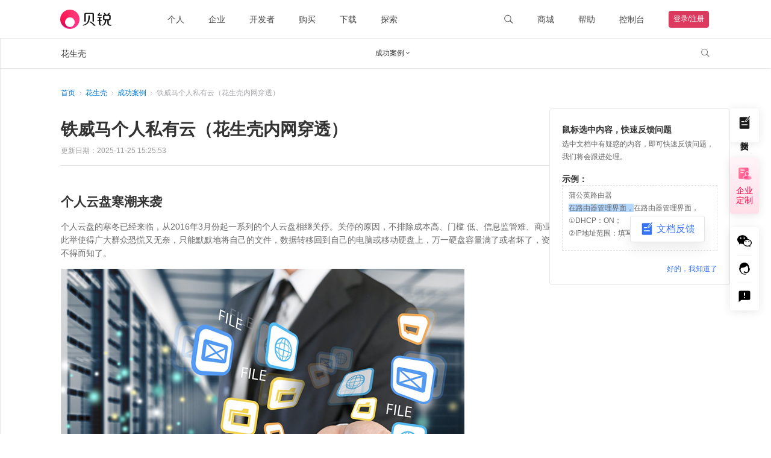

--- FILE ---
content_type: text/html; charset=utf-8
request_url: https://service.oray.com/question/4579.html
body_size: 116377
content:
<!doctype html>
<html data-n-head-ssr lang="en" data-n-head="%7B%22lang%22:%7B%22ssr%22:%22en%22%7D%7D">
  <head >
    <!-- AuthorizeJS 配置 -->
    <script>window.AuthorizeJSConfig={disabled:!/(aweray|aweraybeta)\.com$/.test(window.location.hostname),env:"production",type:"aweray",clientId:"1"}</script>
    <script src="https://public-cdn.orayimg.com/oray/js/authorize.js"></script>

    <!-- AwerayConsent SDK 配置 -->
    <script>window.AwerayConsentConfig={disbabled:!/(aweray|aweraybeta)\.com$/.test(window.location.hostname)}</script>
    <script src="https://public-cdn.orayimg.com/oray/js/aweray_consent.js"></script>

    <!-- 火山DataFinder -->
    <script src="https://public-cdn.orayimg.com/oray/js/volcengine_datafinder.js"></script>
    <script>window.VolcengineDataFinder.init({brand:"ORAY",env:"production"})</script>

    <!-- 谷歌分析 -->
    <script>!function(){if(/(aweray|aweraybeta)\.com$/.test(window.location.hostname)){const e=t=>{const e={};return t&&t.split(";").forEach(t=>{const n=t.trim().split("="),o=decodeURIComponent(n[0]),a=n.length>1?decodeURIComponent(n.slice(1).join("=")):"";e[o]=a}),e};function t(){dataLayer.push(arguments)}window.dataLayer=window.dataLayer||[];const n=e(document.cookie).aweray_consent;n&&0!==JSON.parse(n).status&&(t("js",new Date),t("config","G-TDVHEX7397"));const o=document.createElement("script");o.src="https://www.googletagmanager.com/gtag/js?id=G-TDVHEX7397",o.async=!0,document.head.appendChild(o)}}()</script>

    <title>铁威马个人私有云（花生壳内网穿透）-贝锐官网</title><meta data-n-head="ssr" charset="utf-8"><meta data-n-head="ssr" name="viewport" content="width=device-width, initial-scale=1"><meta data-n-head="ssr" name="color-scheme" content="light only"><meta data-n-head="ssr" name="viewport" content="width=device-width, initial-scale=1.0, minimum-scale=1.0, maximum-scale=1.0, user-scalable=no"><meta data-n-head="ssr" name="renderer" content="webkit"><meta data-n-head="ssr" name="force-rendering" content="webkit"><meta data-n-head="ssr" http-equiv="X-UA-Compatible" name="X-UA-Compatible" content="IE=Edge,chrome=1"><meta data-n-head="ssr" data-hid="description" name="description" content="众所周知，现在公网IP资源的紧缺使得大多数人都处于ISP的大内网中，这对于使用NAS架设私有云带来了一定的难度，铁威马可以直接在TOS界面直接安装花生壳动态域名应用，无需繁琐的设置，从而实现穿透内网，在外都能随时随地管理NAS。远程查看、传输数据和文件都不成问题，让你更有效率的作业与娱乐。所以说，利用花生壳远程管理NAS，不仅仅只是储存装置，而是储存、工作、娱乐及于一体的私有云中心！"><meta data-n-head="ssr" data-hid="keywords" name="keywords" content="私有云,NAS,花生壳,动态域名解析"><meta data-n-head="ssr" property="article:published_time" vmid="article:published_time" content="2025-11-25 15:25:53"><link data-n-head="ssr" rel="icon" type="image/x-icon" href="/favicon.ico?1679388206792"><link data-n-head="ssr" rel="apple-touch-icon" href="/favicon.png" ssr="true"><script data-n-head="ssr" type="text/javascript" charset="utf-8">var winWidth = window.innerWidth;if(winWidth <= 770) {document.getElementsByTagName('html')[0].style.fontSize=window.innerWidth/10+'px';}window.addEventListener('resize',function(){winWidth = window.innerWidth;if(winWidth <= 770) {document.getElementsByTagName('html')[0].style.fontSize=window.innerWidth/10+'px';}else{document.getElementsByTagName('html')[0].style.fontSize='inherit';}});</script><script data-n-head="ssr">
            window.VolcengineDataFinderExtParams = {
              extEventParams: {
                type: '花生壳'
              }
            }
          </script><script data-n-head="ssr" type="application/ld+json">{"@context":"https://schema.org","@type":"TechArticle","author":{"@type":"Organization","name":"贝锐"},"publisher":{"@type":"Organization","name":"贝锐官网","logo":{"@type":"ImageObject","url":"https://cdn.orayimg.com/home/img/navigation/logo_dark.png"}},"mainEntityOfPage":{"@type":"WebPage","@id":"http://service.oray.com/question/4579.html"},"headline":"铁威马个人私有云（花生壳内网穿透）-贝锐官网","description":"众所周知，现在公网IP资源的紧缺使得大多数人都处于ISP的大内网中，这对于使用NAS架设私有云带来了一定的难度，铁威马可以直接在TOS界面直接安装花生壳动态域名应用，无需繁琐的设置，从而实现穿透内网，在外都能随时随地管理NAS。远程查看、传输数据和文件都不成问题，让你更有效率的作业与娱乐。所以说，利用花生壳远程管理NAS，不仅仅只是储存装置，而是储存、工作、娱乐及于一体的私有云中心！","image":"","datePublished":"2016-12-27T10:35:27+08:00","dateModified":"2025-11-25T15:25:53+08:00","keywords":"私有云,NAS,花生壳,动态域名解析","articleSection":"技术教程","isAccessibleForFree":true,"wordCount":1647}</script><link rel="preload" href="//res1.orayimg.com/orayservice/1.0/a75801e.js" as="script"><link rel="preload" href="//res1.orayimg.com/orayservice/1.0/2ff726f.js" as="script"><link rel="preload" href="//res1.orayimg.com/orayservice/1.0/css/447c27d.css" as="style"><link rel="preload" href="//res1.orayimg.com/orayservice/1.0/78353a0.js" as="script"><link rel="preload" href="//res1.orayimg.com/orayservice/1.0/css/50bcf2f.css" as="style"><link rel="preload" href="//res1.orayimg.com/orayservice/1.0/ed447e1.js" as="script"><link rel="preload" href="//res1.orayimg.com/orayservice/1.0/css/f2ad1ab.css" as="style"><link rel="preload" href="//res1.orayimg.com/orayservice/1.0/90a91aa.js" as="script"><link rel="preload" href="//res1.orayimg.com/orayservice/1.0/6da0602.js" as="script"><link rel="preload" href="//res1.orayimg.com/orayservice/1.0/c685455.js" as="script"><link rel="preload" href="//res1.orayimg.com/orayservice/1.0/f1d6f44.js" as="script"><link rel="stylesheet" href="//res1.orayimg.com/orayservice/1.0/css/447c27d.css"><link rel="stylesheet" href="//res1.orayimg.com/orayservice/1.0/css/50bcf2f.css"><link rel="stylesheet" href="//res1.orayimg.com/orayservice/1.0/css/f2ad1ab.css">
  </head>

  <body >
    <div data-server-rendered="true" id="__nuxt"><!----><div id="__layout"><div id="navigationbox" data-fetch-key="0" class="navigationbox hiddenFooter"><div class="navigation-wrapper" data-v-558b2e87><div loginFrameUrl="https://login.oray.com/login/login-win-v3?from=oray&amp;surl=" registerMobileUrl="https://passport.oray.com/register" class="navigation navigation-wrapper-pc light" data-v-41878a66 data-v-558b2e87><div class="navigation-container" data-v-41878a66><div class="nav-left" data-v-41878a66><div class="navigation-logo" data-v-41878a66><a href="https://www.oray.com/" data-v-41878a66><img src="https://cdn.orayimg.com/home/img/navigation/logo_dark.png" alt="" class="logo-img" data-v-41878a66></a></div> <div class="nav-list" data-v-41878a66><div class="nav-list-item" style="margin-right:;" data-v-41878a66><a data-v-41878a66>个人</a></div><div class="nav-list-item" style="margin-right:;" data-v-41878a66><a data-v-41878a66>企业</a></div><div class="nav-list-item paas" style="margin-right:;" data-v-41878a66><a href="https://paas.oray.com/" target="_blank" data-v-41878a66>开发者</a></div><div class="nav-list-item" style="margin-right:;" data-v-41878a66><a data-v-41878a66>购买</a></div><div class="nav-list-item" style="margin-right:;" data-v-41878a66><a data-v-41878a66>下载</a></div><div class="nav-list-item explore" style="margin-right:;" data-v-41878a66><a data-v-41878a66>探索</a></div><div class="nav-list-item more" style="margin-right:0px;" data-v-41878a66><a data-v-41878a66>更多</a></div></div></div> <div class="nav-right" data-v-41878a66><div class="nav-list" data-v-41878a66><div class="nav-list-item search" data-v-41878a66><a id=" searchBar" sensors-name="顶部导航_搜索" data-v-41878a66><svg t="1651721231260" viewBox="0 0 1000 1000" version="1.1" xmlns="http://www.w3.org/2000/svg" p-id="10168" style="width:16px;height:16px;pointer-events:none;" data-v-b657b5f0 data-v-41878a66><path d="M941.2204 854.4087 729.1415 637.7506c-3.5038-3.5796-7.5302-6.2927-11.8265-8.1565 45.562-61.1346 72.6167-137.4528 72.6167-220.2407 0-200.9657-159.4115-363.8363-356.0642-363.8363C237.2159 45.5171 77.8104 208.3887 77.8104 409.3535c0 200.9697 159.4055 363.8373 356.0582 363.8373 90.2555 0 172.664-34.3107 235.419-90.8634 1.7369 3.4746 4.0194 6.7354 6.8626 9.6405l212.0269 216.6571c14.6197 14.9419 38.3716 14.9419 53.0432 0C955.8401 893.6831 955.8401 869.3496 941.2204 854.4087zM433.8686 715.7717c-165.5905 0-299.865-137.2-299.865-306.4182 0-169.2702 134.2735-306.4123 299.865-306.4123 165.5965 0 299.865 137.142 299.865 306.4123C733.7336 578.5717 599.4641 715.7717 433.8686 715.7717z" p-id="10169" fill="currentColor" data-v-b657b5f0></path></svg></a> <!----></div><div class="nav-list-item shop" data-v-41878a66><a href="https://store.oray.com/" target="_blank" data-v-41878a66>商城</a> <div class="nav-list-item__dropdown" data-v-41878a66><ul data-v-41878a66><li data-v-41878a66><a href="https://store.oray.com/" target="_blank" data-v-41878a66>
                  智能硬件
                  <!----></a></li><li data-v-41878a66><a href="https://store.oray.com/cart/detail" target="_blank" data-v-41878a66>
                  购物车
                  <!----></a></li><li data-v-41878a66><a href="https://console.oray.com/payment/storeorder/" target="_blank" data-v-41878a66>
                  我的订单
                  <!----></a></li></ul></div></div><div class="nav-list-item help" data-v-41878a66><a href="https://service.oray.com/" target="_blank" data-v-41878a66>帮助</a> <div class="nav-list-item__dropdown" data-v-41878a66><ul data-v-41878a66><li data-v-41878a66><a href="https://service.oray.com/" target="_blank" data-v-41878a66>
                  联系客服
                  <!----></a></li><li data-v-41878a66><a href="https://service.oray.com/vip/" target="_blank" data-v-41878a66>
                  钻石VIP
                  <span style="color:#ff0042;font-size:12px;" data-v-41878a66>
                     HOT
                  </span></a></li><li data-v-41878a66><a href="https://service.oray.com/remote/" target="_blank" data-v-41878a66>
                  远程协助
                  <!----></a></li><li data-v-41878a66><a href="https://service.oray.com/category" target="_blank" data-v-41878a66>
                  帮助文档
                  <!----></a></li></ul></div></div><div class="nav-list-item" data-v-41878a66><a href="https://console-v2.oray.com/" target="_self" data-v-41878a66>控制台</a> <!----></div> <div class="avatar-box" data-v-41878a66><div class="nav-list-item register" data-v-41878a66><a href="https://passport.oray.com/login?s_url=" target="_self" data-v-41878a66>登录/注册</a></div></div></div></div></div> <div class="dropdown-wrapper" style="height:0px;" data-v-41878a66><div class="dropdown-wrapper-content" data-v-41878a66><div class="dropdown-close" data-v-41878a66><svg width="20" height="20" viewBox="0 0 20 20" fill="none" xmlns="http://www.w3.org/2000/svg" class="close-icon" data-v-ce6b5648 data-v-41878a66><path fill-rule="evenodd" clip-rule="evenodd" d="M10.0029 11.0616L15.9439 17.0007L17.0044 15.9399L11.0637 10.0011L17.0058 4.06082L15.9453 3L10.0029 8.94058L4.0605 3L3 4.06082L8.94208 10.0011L3.0014 15.9399L4.06189 17.0007L10.0029 11.0616Z" fill="currentColor" data-v-ce6b5648></path></svg></div> <!----></div></div> <div class="copy-li-tooltip" data-v-41878a66><div class="toopltip-content" data-v-41878a66><div class="tooltip-content-inner" data-v-41878a66>复制成功</div></div></div></div> <div loginFrameUrl="https://login.oray.com/login/login-win-v3?from=oray&amp;surl=" registerUrl="https://passport.oray.com/register?fromurl=" class="navigation-mobile navigation-wrapper-mobile" data-v-2ccfbf70 data-v-558b2e87><div class="navigation-mobile-header" data-v-2ccfbf70><img src="https://cdn.orayimg.com/home/img/navigation/menuBlack.png" data-v-2ccfbf70> <a href="https://www.oray.com/" data-v-2ccfbf70><img src="https://cdn.orayimg.com/home/img/navigation/logo_mb.png" alt="贝锐" data-v-2ccfbf70></a> <img src="https://cdn.orayimg.com/home/img/navigation/myBlack.png" data-v-2ccfbf70></div> <span data-v-2ccfbf70><div class="navigation-mobile-dropdown" style="display:none;" data-v-2ccfbf70><div class="dropdown-content" data-v-2ccfbf70><ul data-v-2ccfbf70> <div class="more" data-v-2ccfbf70>更多精彩</div> </ul></div></div><div class="navigation-mobile-dropdown" style="display:none;" data-v-2ccfbf70><div class="dropdown-content" data-v-2ccfbf70><ul data-v-2ccfbf70><li data-v-2ccfbf70><div data-v-2ccfbf70><span class="center-item" data-v-2ccfbf70><svg t="1651740293551" viewBox="0 0 1024 1024" version="1.1" xmlns="http://www.w3.org/2000/svg" p-id="11129" class="center-icon" style="width:20px;height:20px;" data-v-0e6983cb data-v-2ccfbf70><path d="M512.3328 550.3232c-105.77408 0-191.520768-85.055488-191.520768-189.938688 0-104.926208 85.746688-189.930496 191.520768-189.930496 105.761792 0 191.510528 85.054464 191.510528 189.930496C703.843328 465.317888 618.094592 550.3232 512.3328 550.3232L512.3328 550.3232zM512.3328 94.493696c-148.06528 0-268.12416 119.04-268.12416 265.942016 0 146.850816 120.01792 265.888768 268.12416 265.888768s268.068864-119.037952 268.068864-265.888768C780.401664 213.533696 660.388864 94.493696 512.3328 94.493696L512.3328 94.493696zM512.3328 550.3232c-211.577856 0-383.040512 170.067968-383.040512 379.877376l76.612608 0c0-167.793664 137.194496-303.876096 306.427904-303.876096 169.224192 0 306.41664 136.082432 306.41664 303.876096l76.609536 0C895.36 720.391168 723.899392 550.3232 512.3328 550.3232L512.3328 550.3232zM410.76736 354.936832" p-id="11130" fill="currentColor" data-v-0e6983cb></path></svg>
                账号</span> <span class="account" data-v-2ccfbf70></span></div></li> <li data-v-2ccfbf70><div data-v-2ccfbf70><span class="center-item" data-v-2ccfbf70><svg t="1651740413778" viewBox="0 0 1024 1024" version="1.1" xmlns="http://www.w3.org/2000/svg" p-id="11403" width="200" height="200" class="center-icon" style="width:20px;height:20px;" data-v-2ccfbf70><path d="M512 991.94c-264.66 0-479.94-215.28-479.94-479.94s215.28-479.94 479.94-479.94c264.72 0 479.94 215.28 479.94 479.94 0 264.66-215.22 479.94-479.94 479.94zM525.74 86.9c-242.64 0-438.84 196.26-438.84 438.84s196.2 411.36 438.84 411.36c242.58 0 411.36-168.78 411.36-411.36 0-242.58-168.78-438.84-411.36-438.84zM608 745.1h-137.16c-11.040 0-27.54-22.020-27.54-33.12v-375c0-11.040 16.5-30.66 27.54-30.66h164.58c72.54 0 137.040 67.26 137.1 219.42 0 126.72-65.46 219.36-164.52 219.36zM619.52 357.020l-121.26 4.14v329.1l108.12 1.74c76.020 0 111.3-62.28 111.3-166.26 0-104.1-29.28-168.72-98.16-168.72zM333.74 745.1c-11.040 0-27.42-16.32-27.42-27.42v-383.94c0-11.040 16.38-27.42 27.42-27.42s27.42 16.38 27.42 27.42v383.94c0 11.1-16.32 27.42-27.42 27.42z" p-id="11404" fill="currentColor"></path></svg>服务代码</span> <span data-v-2ccfbf70></span></div></li> <li data-v-2ccfbf70><div data-v-2ccfbf70><span class="center-item" data-v-2ccfbf70><svg t="1651740360202" viewBox="0 0 1024 1024" version="1.1" xmlns="http://www.w3.org/2000/svg" p-id="11266" class="center-icon" style="width:20px;height:20px;" data-v-13731b05 data-v-2ccfbf70><path d="M512.60966159 73.05669097c-244.73167579 0-443.86618858 199.09852363-443.86618857 443.84546756 0 244.75457798 199.1334222 443.85092045 443.86618857 443.85092044s443.86618858-199.09743305 443.86618858-443.85092044C956.47585017 272.1552146 757.34242797 73.05669097 512.60966159 73.05669097zM512.60966159 913.1372518c-218.48140759 0-396.21764399-177.75368569-396.21764401-396.23509327 0-218.47704526 177.7362364-396.21328168 396.21764401-396.21328169s396.21873458 177.73732698 396.21873456 396.21328169C908.82839615 735.38356611 731.09106918 913.1372518 512.60966159 913.1372518zM619.98492775 284.73396797l-70.48420582 129.87939097c-18.81251045 35.18866447-30.27996246 58.59906153-34.49614597 70.18756797l-1.21599704 0c-12.38899239-28.19586349-47.36826545-94.86303819-104.95963078-200.06695894l-66.3018303 0 123.28574239 211.76452343-101.07934599 0 0 46.81425063 118.48173609 0 0 64.48274234L364.73460481 607.79548437l0 47.36826543 118.4817361 0 0 93.91205218 58.78882252 0 0-93.91205218 114.29608885 0 0-47.36826543L542.00407284 607.79548437l0-64.48274234 114.29608885 0 0-46.81425063L558.2122775 496.4984914 682.6943865 284.73396797 619.98492775 284.73396797z" p-id="11267" fill="currentColor" data-v-13731b05></path></svg>账户余额</span> <span data-v-2ccfbf70></span></div></li> <li data-v-2ccfbf70><div data-v-2ccfbf70><a href="https://console-v2.oray.com/mobile-v2/account/realname/result" class="realname-item" data-v-2ccfbf70><span class="center-item" data-v-2ccfbf70><svg t="1651740467691" viewBox="0 0 1024 1024" version="1.1" xmlns="http://www.w3.org/2000/svg" p-id="11539" class="center-icon" style="width:20px;height:20px;" data-v-2ccfbf70><path d="M848.077 863.3h-654.404c-84.378 0-152.986-68.608-152.986-152.986v-396.629c0-84.378 68.608-152.986 152.986-152.986h654.404c84.378 0 152.986 68.608 152.986 152.986v396.629c0 84.378-68.608 152.986-152.986 152.986zM193.673 201.591c-61.781 0-112.094 50.244-112.094 112.094v396.629c0 61.781 50.244 112.094 112.094 112.094h654.404c61.781 0 112.094-50.244 112.094-112.094v-396.629c0-61.781-50.244-112.094-112.094-112.094h-654.404z" p-id="11540" fill="currentColor"></path> <path d="M469.333 380.314h-260.233c-11.332 0-20.48-9.148-20.48-20.48s9.148-20.48 20.48-20.48h260.301c11.332 0 20.48 9.148 20.48 20.48s-9.216 20.48-20.548 20.48z" p-id="11541" fill="currentColor"></path> <path d="M469.333 528.179h-260.233c-11.332 0-20.48-9.148-20.48-20.48s9.148-20.48 20.48-20.48h260.301c11.332 0 20.48 9.148 20.48 20.48s-9.216 20.48-20.548 20.48z" p-id="11542" fill="currentColor"></path> <path d="M469.333 676.113h-260.233c-11.332 0-20.48-9.148-20.48-20.48s9.148-20.48 20.48-20.48h260.301c11.332 0 20.48 9.148 20.48 20.48s-9.216 20.48-20.548 20.48z" p-id="11543" fill="currentColor"></path> <path d="M756.122 519.168c39.936-20.002 67.652-60.894 67.652-108.476 0-67.106-54.613-121.788-121.788-121.788-67.106 0-121.719 54.613-121.719 121.788 0 47.582 27.716 88.474 67.652 108.476-73.318 23.142-127.044 91.068-127.044 172.032 0 11.332 9.148 20.48 20.48 20.48s20.48-9.148 20.48-20.48c0-77.346 62.942-140.288 140.22-140.288 77.346 0 140.288 62.942 140.288 140.288 0 11.332 9.148 20.48 20.48 20.48s20.48-9.148 20.48-20.48c-0.068-80.964-53.794-148.821-127.181-172.032zM621.227 410.692c0-44.578 36.25-80.828 80.828-80.828 44.578 0 80.896 36.25 80.896 80.828s-36.318 80.828-80.964 80.828c-44.51 0-80.759-36.318-80.759-80.828z" p-id="11544" fill="currentColor"></path></svg>实名认证</span> <svg t="1651126985436" viewBox="0 0 1024 1024" version="1.1" xmlns="http://www.w3.org/2000/svg" p-id="11158" class="arrow-icon realname-icon" style="width:15px;height:15px;" data-v-5fec859c data-v-2ccfbf70><path d="M193.194667 351.300267a34.133333 34.133333 0 0 1 48.264533 0l248.968533 248.968533 248.900267-248.968533a34.133333 34.133333 0 1 1 48.264533 48.3328l-273.066666 273.066666a34.133333 34.133333 0 0 1-48.264534 0l-273.066666-273.066666a34.133333 34.133333 0 0 1 0-48.3328z" fill="currentColor" p-id="11159" data-v-5fec859c></path></svg></a></div></li> <div class="operator" data-v-2ccfbf70><div class="btn login-btn" data-v-2ccfbf70><a href="https://passport.oray.com/login?s_url=" rel="nofollow" data-v-2ccfbf70>登录</a></div> <div class="btn register-btn" data-v-2ccfbf70><a href="https://passport.oray.com/register" rel="nofollow" data-v-2ccfbf70>注册</a></div></div></ul></div></div></span></div></div> <div class="category-box" data-v-9ed0fb34><div class="category-line" data-v-9ed0fb34></div> <div class="category-body" data-v-9ed0fb34><div class="splitpanes splitpanes--vertical" data-v-9ed0fb34><div class="splitpanes__pane left-sidebar-pc" data-v-9ed0fb34><div navTitleSelect="成功案例" class="sidebar-box" data-v-7571e112 data-v-9ed0fb34><div class="close-icon" style="display:;" data-v-7571e112><div data-v-7571e112><svg xmlns="http://www.w3.org/2000/svg" width="26" height="26" viewBox="0 0 26 26" fill="none" data-v-7571e112><rect x="0.5" y="-0.5" width="25" height="25" rx="12.5" transform="matrix(-1 0 0 1 26 1)" fill="white" data-v-7571e112></rect> <rect x="0.5" y="-0.5" width="25" height="25" rx="12.5" transform="matrix(-1 0 0 1 26 1)" stroke="#E5E6EB" data-v-7571e112></rect> <path d="M15 8L10 13L15 18" stroke="#7C7D80" stroke-width="1.5" data-v-7571e112></path></svg></div></div> <div class="sidebar-title" data-v-7571e112><p data-v-7571e112>花生壳</p> <img src="//res1.orayimg.com/orayservice/1.0/img/menu.48b2986.png" alt class="sidebar-img" data-v-7571e112> <div class="menu-box-wrap" data-v-7571e112><div class="menu-box" style="display:none;" data-v-7571e112><ul data-v-7571e112><li data-v-7571e112><a href="/product/sunlogin.html" data-v-7571e112><div class="menu-item" data-v-7571e112>
                向日葵
              </div></a></li><li data-v-7571e112><a href="/product/pgy.html" data-v-7571e112><div class="menu-item" data-v-7571e112>
                蒲公英
              </div></a></li><li class="active" style="background:#F2F8FD;color:#0078D7;" data-v-7571e112><a href="/product/peanut.html" data-v-7571e112><div class="menu-item" data-v-7571e112>
                花生壳
              </div></a></li><li data-v-7571e112><a href="/product/yct.html" data-v-7571e112><div class="menu-item" data-v-7571e112>
                洋葱头
              </div></a></li><li data-v-7571e112><a href="/category/497_1.html" data-v-7571e112><div class="menu-item" data-v-7571e112>
                OrayOS
              </div></a></li><li data-v-7571e112><a href="/product/domain.html" data-v-7571e112><div class="menu-item" data-v-7571e112>
                域名
              </div></a></li><li data-v-7571e112><a href="/category/381_1.html" data-v-7571e112><div class="menu-item" data-v-7571e112>
                账号
              </div></a></li><li data-v-7571e112><a href="/category/387_1.html" data-v-7571e112><div class="menu-item" data-v-7571e112>
                财务
              </div></a></li><li data-v-7571e112><a href="/category/571_1.html" data-v-7571e112><div class="menu-item" data-v-7571e112>
                硬件
              </div></a></li></ul></div></div></div> <div class="sidebar-search" data-v-7571e112><input type="text" placeholder="输入文档关键词查找" value="" class="textclass" data-v-7571e112> <div class="searchbox" data-v-7571e112><svg xmlns="http://www.w3.org/2000/svg" width="16" height="16" viewBox="0 0 16 16" fill="none" data-v-7571e112><circle cx="6.83333" cy="6.83333" r="5.83333" stroke="#424347" stroke-linejoin="round" data-v-7571e112></circle> <path d="M10.9844 11.0313L14.9997 15.0003" stroke="#424347" stroke-linecap="round" stroke-linejoin="round" data-v-7571e112></path></svg></div> <div class="sidebar-search-detailed" style="display:none;" data-v-7571e112><div class="detailed-title" data-v-7571e112><div class="detailed-title-item select" data-v-7571e112>
          搜本产品
        </div> <div class="detailed-title-item" style="margin-left: 16px" data-v-7571e112>
          搜全部
        </div></div> <ul class="detailed-option" data-v-7571e112><li data-v-7571e112><div data-v-7571e112><p title="搜索全部文档" data-v-7571e112>
              搜索全部文档
            </p></div></li> </ul></div></div> <div class="pc_context_box" data-v-7571e112><div class="navigation" data-v-7571e112><a class="navigation-title-primary" data-v-7571e112><div class="primary-content" data-v-7571e112><p data-v-7571e112>快速入门</p></div> <div class="nav-icon" style="display:;" data-v-7571e112><div data-v-7571e112><svg xmlns="http://www.w3.org/2000/svg" width="16" height="16" viewBox="0 0 16 16" fill="none" data-v-7571e112><path d="M5 13L10 7.99998L5 3" stroke="#7C7D80" stroke-width="1.5" data-v-7571e112></path></svg></div></div></a> <div style="display:none;" data-v-7571e112><div data-v-7571e112><div id="608_1" class="navigation-title-secondary" data-v-0cdeebeb data-v-7571e112><a class="secondary-content" data-v-0cdeebeb><p title="网站类应用教程" data-v-0cdeebeb>网站类应用教程</p> <div class="nav-icon" style="display:;" data-v-0cdeebeb><div data-v-0cdeebeb><svg xmlns="http://www.w3.org/2000/svg" width="16" height="16" viewBox="0 0 16 16" fill="none" data-v-0cdeebeb><path d="M5 13L10 7.99998L5 3" stroke="#7C7D80" stroke-width="1.5" data-v-0cdeebeb></path></svg></div></div></a> <div style="display:none;" data-v-0cdeebeb><div data-v-0cdeebeb><div id="39468_1" class="navigation-title-secondary" data-v-0cdeebeb data-v-0cdeebeb><a class="secondary-content" data-v-0cdeebeb><p title="网站应用设置教程（视频）" data-v-0cdeebeb>网站应用设置教程（视频）</p> <div class="nav-icon" style="display:none;" data-v-0cdeebeb><div data-v-0cdeebeb><svg xmlns="http://www.w3.org/2000/svg" width="16" height="16" viewBox="0 0 16 16" fill="none" data-v-0cdeebeb><path d="M5 13L10 7.99998L5 3" stroke="#7C7D80" stroke-width="1.5" data-v-0cdeebeb></path></svg></div></div></a> <div style="display:none;" data-v-0cdeebeb></div></div></div><div data-v-0cdeebeb><div id="38206_1" class="navigation-title-secondary" data-v-0cdeebeb data-v-0cdeebeb><a class="secondary-content" data-v-0cdeebeb><p title="远程访问OA/ERP/CRM办公系统" data-v-0cdeebeb>远程访问OA/ERP/CRM办公系统</p> <div class="nav-icon" style="display:none;" data-v-0cdeebeb><div data-v-0cdeebeb><svg xmlns="http://www.w3.org/2000/svg" width="16" height="16" viewBox="0 0 16 16" fill="none" data-v-0cdeebeb><path d="M5 13L10 7.99998L5 3" stroke="#7C7D80" stroke-width="1.5" data-v-0cdeebeb></path></svg></div></div></a> <div style="display:none;" data-v-0cdeebeb></div></div></div><div data-v-0cdeebeb><div id="38218_1" class="navigation-title-secondary" data-v-0cdeebeb data-v-0cdeebeb><a class="secondary-content" data-v-0cdeebeb><p title="远程访问群晖/威联通NAS存储系统" data-v-0cdeebeb>远程访问群晖/威联通NAS存储系统</p> <div class="nav-icon" style="display:none;" data-v-0cdeebeb><div data-v-0cdeebeb><svg xmlns="http://www.w3.org/2000/svg" width="16" height="16" viewBox="0 0 16 16" fill="none" data-v-0cdeebeb><path d="M5 13L10 7.99998L5 3" stroke="#7C7D80" stroke-width="1.5" data-v-0cdeebeb></path></svg></div></div></a> <div style="display:none;" data-v-0cdeebeb></div></div></div><div data-v-0cdeebeb><div id="21927_1" class="navigation-title-secondary" data-v-0cdeebeb data-v-0cdeebeb><a class="secondary-content" data-v-0cdeebeb><p title="1分钟搭建私有云盘并实现外网访问" data-v-0cdeebeb>1分钟搭建私有云盘并实现外网访问</p> <div class="nav-icon" style="display:none;" data-v-0cdeebeb><div data-v-0cdeebeb><svg xmlns="http://www.w3.org/2000/svg" width="16" height="16" viewBox="0 0 16 16" fill="none" data-v-0cdeebeb><path d="M5 13L10 7.99998L5 3" stroke="#7C7D80" stroke-width="1.5" data-v-0cdeebeb></path></svg></div></div></a> <div style="display:none;" data-v-0cdeebeb></div></div></div></div></div></div><div data-v-7571e112><div id="609_1" class="navigation-title-secondary" data-v-0cdeebeb data-v-7571e112><a class="secondary-content" data-v-0cdeebeb><p title="常规类应用教程" data-v-0cdeebeb>常规类应用教程</p> <div class="nav-icon" style="display:;" data-v-0cdeebeb><div data-v-0cdeebeb><svg xmlns="http://www.w3.org/2000/svg" width="16" height="16" viewBox="0 0 16 16" fill="none" data-v-0cdeebeb><path d="M5 13L10 7.99998L5 3" stroke="#7C7D80" stroke-width="1.5" data-v-0cdeebeb></path></svg></div></div></a> <div style="display:none;" data-v-0cdeebeb><div data-v-0cdeebeb><div id="39469_1" class="navigation-title-secondary" data-v-0cdeebeb data-v-0cdeebeb><a class="secondary-content" data-v-0cdeebeb><p title="常规应用设置教程（视频）" data-v-0cdeebeb>常规应用设置教程（视频）</p> <div class="nav-icon" style="display:none;" data-v-0cdeebeb><div data-v-0cdeebeb><svg xmlns="http://www.w3.org/2000/svg" width="16" height="16" viewBox="0 0 16 16" fill="none" data-v-0cdeebeb><path d="M5 13L10 7.99998L5 3" stroke="#7C7D80" stroke-width="1.5" data-v-0cdeebeb></path></svg></div></div></a> <div style="display:none;" data-v-0cdeebeb></div></div></div><div data-v-0cdeebeb><div id="21921_1" class="navigation-title-secondary" data-v-0cdeebeb data-v-0cdeebeb><a class="secondary-content" data-v-0cdeebeb><p title="远程访问Windows远程桌面" data-v-0cdeebeb>远程访问Windows远程桌面</p> <div class="nav-icon" style="display:none;" data-v-0cdeebeb><div data-v-0cdeebeb><svg xmlns="http://www.w3.org/2000/svg" width="16" height="16" viewBox="0 0 16 16" fill="none" data-v-0cdeebeb><path d="M5 13L10 7.99998L5 3" stroke="#7C7D80" stroke-width="1.5" data-v-0cdeebeb></path></svg></div></div></a> <div style="display:none;" data-v-0cdeebeb></div></div></div><div data-v-0cdeebeb><div id="38221_1" class="navigation-title-secondary" data-v-0cdeebeb data-v-0cdeebeb><a class="secondary-content" data-v-0cdeebeb><p title="远程访问SSH服务" data-v-0cdeebeb>远程访问SSH服务</p> <div class="nav-icon" style="display:none;" data-v-0cdeebeb><div data-v-0cdeebeb><svg xmlns="http://www.w3.org/2000/svg" width="16" height="16" viewBox="0 0 16 16" fill="none" data-v-0cdeebeb><path d="M5 13L10 7.99998L5 3" stroke="#7C7D80" stroke-width="1.5" data-v-0cdeebeb></path></svg></div></div></a> <div style="display:none;" data-v-0cdeebeb></div></div></div><div data-v-0cdeebeb><div id="38223_1" class="navigation-title-secondary" data-v-0cdeebeb data-v-0cdeebeb><a class="secondary-content" data-v-0cdeebeb><p title="远程访问SQL Server" data-v-0cdeebeb>远程访问SQL Server</p> <div class="nav-icon" style="display:none;" data-v-0cdeebeb><div data-v-0cdeebeb><svg xmlns="http://www.w3.org/2000/svg" width="16" height="16" viewBox="0 0 16 16" fill="none" data-v-0cdeebeb><path d="M5 13L10 7.99998L5 3" stroke="#7C7D80" stroke-width="1.5" data-v-0cdeebeb></path></svg></div></div></a> <div style="display:none;" data-v-0cdeebeb></div></div></div><div data-v-0cdeebeb><div id="47146_1" class="navigation-title-secondary" data-v-0cdeebeb data-v-0cdeebeb><a class="secondary-content" data-v-0cdeebeb><p title="远程访问MySQL" data-v-0cdeebeb>远程访问MySQL</p> <div class="nav-icon" style="display:none;" data-v-0cdeebeb><div data-v-0cdeebeb><svg xmlns="http://www.w3.org/2000/svg" width="16" height="16" viewBox="0 0 16 16" fill="none" data-v-0cdeebeb><path d="M5 13L10 7.99998L5 3" stroke="#7C7D80" stroke-width="1.5" data-v-0cdeebeb></path></svg></div></div></a> <div style="display:none;" data-v-0cdeebeb></div></div></div><div data-v-0cdeebeb><div id="39147_1" class="navigation-title-secondary" data-v-0cdeebeb data-v-0cdeebeb><a class="secondary-content" data-v-0cdeebeb><p title="远程访问聚水潭ERP视频监控教程" data-v-0cdeebeb>远程访问聚水潭ERP视频监控教程</p> <div class="nav-icon" style="display:none;" data-v-0cdeebeb><div data-v-0cdeebeb><svg xmlns="http://www.w3.org/2000/svg" width="16" height="16" viewBox="0 0 16 16" fill="none" data-v-0cdeebeb><path d="M5 13L10 7.99998L5 3" stroke="#7C7D80" stroke-width="1.5" data-v-0cdeebeb></path></svg></div></div></a> <div style="display:none;" data-v-0cdeebeb></div></div></div></div></div></div><div data-v-7571e112><div id="15507_1" class="navigation-title-secondary" data-v-0cdeebeb data-v-7571e112><a class="secondary-content" data-v-0cdeebeb><p title="花生壳客户端教程" data-v-0cdeebeb>花生壳客户端教程</p> <div class="nav-icon" style="display:none;" data-v-0cdeebeb><div data-v-0cdeebeb><svg xmlns="http://www.w3.org/2000/svg" width="16" height="16" viewBox="0 0 16 16" fill="none" data-v-0cdeebeb><path d="M5 13L10 7.99998L5 3" stroke="#7C7D80" stroke-width="1.5" data-v-0cdeebeb></path></svg></div></div></a> <div style="display:none;" data-v-0cdeebeb></div></div></div><div data-v-7571e112><div id="37130_1" class="navigation-title-secondary" data-v-0cdeebeb data-v-7571e112><a class="secondary-content" data-v-0cdeebeb><p title="远程访问DeepSeek / Whisper / SD AI系统" data-v-0cdeebeb>远程访问DeepSeek / Whisper / SD AI系统</p> <div class="nav-icon" style="display:none;" data-v-0cdeebeb><div data-v-0cdeebeb><svg xmlns="http://www.w3.org/2000/svg" width="16" height="16" viewBox="0 0 16 16" fill="none" data-v-0cdeebeb><path d="M5 13L10 7.99998L5 3" stroke="#7C7D80" stroke-width="1.5" data-v-0cdeebeb></path></svg></div></div></a> <div style="display:none;" data-v-0cdeebeb></div></div></div><div data-v-7571e112><div id="21923_1" class="navigation-title-secondary" data-v-0cdeebeb data-v-7571e112><a class="secondary-content" data-v-0cdeebeb><p title="1分钟远程访问内网ERP" data-v-0cdeebeb>1分钟远程访问内网ERP</p> <div class="nav-icon" style="display:none;" data-v-0cdeebeb><div data-v-0cdeebeb><svg xmlns="http://www.w3.org/2000/svg" width="16" height="16" viewBox="0 0 16 16" fill="none" data-v-0cdeebeb><path d="M5 13L10 7.99998L5 3" stroke="#7C7D80" stroke-width="1.5" data-v-0cdeebeb></path></svg></div></div></a> <div style="display:none;" data-v-0cdeebeb></div></div></div><div data-v-7571e112><div id="21925_1" class="navigation-title-secondary" data-v-0cdeebeb data-v-7571e112><a class="secondary-content" data-v-0cdeebeb><p title="1分钟搭建网站并实现外网访问" data-v-0cdeebeb>1分钟搭建网站并实现外网访问</p> <div class="nav-icon" style="display:none;" data-v-0cdeebeb><div data-v-0cdeebeb><svg xmlns="http://www.w3.org/2000/svg" width="16" height="16" viewBox="0 0 16 16" fill="none" data-v-0cdeebeb><path d="M5 13L10 7.99998L5 3" stroke="#7C7D80" stroke-width="1.5" data-v-0cdeebeb></path></svg></div></div></a> <div style="display:none;" data-v-0cdeebeb></div></div></div><div data-v-7571e112><div id="27129_1" class="navigation-title-secondary" data-v-0cdeebeb data-v-7571e112><a class="secondary-content" data-v-0cdeebeb><p title="花生壳文件分享帮助教程" data-v-0cdeebeb>花生壳文件分享帮助教程</p> <div class="nav-icon" style="display:none;" data-v-0cdeebeb><div data-v-0cdeebeb><svg xmlns="http://www.w3.org/2000/svg" width="16" height="16" viewBox="0 0 16 16" fill="none" data-v-0cdeebeb><path d="M5 13L10 7.99998L5 3" stroke="#7C7D80" stroke-width="1.5" data-v-0cdeebeb></path></svg></div></div></a> <div style="display:none;" data-v-0cdeebeb></div></div></div></div></div><div class="navigation" data-v-7571e112><a class="navigation-title-primary" data-v-7571e112><div class="primary-content" data-v-7571e112><p data-v-7571e112>远程访问</p></div> <div class="nav-icon" style="display:;" data-v-7571e112><div data-v-7571e112><svg xmlns="http://www.w3.org/2000/svg" width="16" height="16" viewBox="0 0 16 16" fill="none" data-v-7571e112><path d="M5 13L10 7.99998L5 3" stroke="#7C7D80" stroke-width="1.5" data-v-7571e112></path></svg></div></div></a> <div style="display:none;" data-v-7571e112><div data-v-7571e112><div id="49179_1" class="navigation-title-secondary" data-v-0cdeebeb data-v-7571e112><a class="secondary-content" data-v-0cdeebeb><p title="远程访问工作流自动化平台n8n" data-v-0cdeebeb>远程访问工作流自动化平台n8n</p> <div class="nav-icon" style="display:none;" data-v-0cdeebeb><div data-v-0cdeebeb><svg xmlns="http://www.w3.org/2000/svg" width="16" height="16" viewBox="0 0 16 16" fill="none" data-v-0cdeebeb><path d="M5 13L10 7.99998L5 3" stroke="#7C7D80" stroke-width="1.5" data-v-0cdeebeb></path></svg></div></div></a> <div style="display:none;" data-v-0cdeebeb></div></div></div><div data-v-7571e112><div id="48270_1" class="navigation-title-secondary" data-v-0cdeebeb data-v-7571e112><a class="secondary-content" data-v-0cdeebeb><p title="远程访问BookStack 打造个人知识库" data-v-0cdeebeb>远程访问BookStack 打造个人知识库</p> <div class="nav-icon" style="display:none;" data-v-0cdeebeb><div data-v-0cdeebeb><svg xmlns="http://www.w3.org/2000/svg" width="16" height="16" viewBox="0 0 16 16" fill="none" data-v-0cdeebeb><path d="M5 13L10 7.99998L5 3" stroke="#7C7D80" stroke-width="1.5" data-v-0cdeebeb></path></svg></div></div></a> <div style="display:none;" data-v-0cdeebeb></div></div></div><div data-v-7571e112><div id="48201_1" class="navigation-title-secondary" data-v-0cdeebeb data-v-7571e112><a class="secondary-content" data-v-0cdeebeb><p title="远程访问本地部署食谱管理和餐饮计划应用Mealie" data-v-0cdeebeb>远程访问本地部署食谱管理和餐饮计划应用Mealie</p> <div class="nav-icon" style="display:none;" data-v-0cdeebeb><div data-v-0cdeebeb><svg xmlns="http://www.w3.org/2000/svg" width="16" height="16" viewBox="0 0 16 16" fill="none" data-v-0cdeebeb><path d="M5 13L10 7.99998L5 3" stroke="#7C7D80" stroke-width="1.5" data-v-0cdeebeb></path></svg></div></div></a> <div style="display:none;" data-v-0cdeebeb></div></div></div><div data-v-7571e112><div id="48197_1" class="navigation-title-secondary" data-v-0cdeebeb data-v-7571e112><a class="secondary-content" data-v-0cdeebeb><p title="远程访问本地部署搜索引擎 YaCy" data-v-0cdeebeb>远程访问本地部署搜索引擎 YaCy</p> <div class="nav-icon" style="display:none;" data-v-0cdeebeb><div data-v-0cdeebeb><svg xmlns="http://www.w3.org/2000/svg" width="16" height="16" viewBox="0 0 16 16" fill="none" data-v-0cdeebeb><path d="M5 13L10 7.99998L5 3" stroke="#7C7D80" stroke-width="1.5" data-v-0cdeebeb></path></svg></div></div></a> <div style="display:none;" data-v-0cdeebeb></div></div></div><div data-v-7571e112><div id="47921_1" class="navigation-title-secondary" data-v-0cdeebeb data-v-7571e112><a class="secondary-content" data-v-0cdeebeb><p title="远程访问电子书阅读器Calibre-Web" data-v-0cdeebeb>远程访问电子书阅读器Calibre-Web</p> <div class="nav-icon" style="display:none;" data-v-0cdeebeb><div data-v-0cdeebeb><svg xmlns="http://www.w3.org/2000/svg" width="16" height="16" viewBox="0 0 16 16" fill="none" data-v-0cdeebeb><path d="M5 13L10 7.99998L5 3" stroke="#7C7D80" stroke-width="1.5" data-v-0cdeebeb></path></svg></div></div></a> <div style="display:none;" data-v-0cdeebeb></div></div></div><div data-v-7571e112><div id="47872_1" class="navigation-title-secondary" data-v-0cdeebeb data-v-7571e112><a class="secondary-content" data-v-0cdeebeb><p title="远程访问音乐神器MusicN" data-v-0cdeebeb>远程访问音乐神器MusicN</p> <div class="nav-icon" style="display:none;" data-v-0cdeebeb><div data-v-0cdeebeb><svg xmlns="http://www.w3.org/2000/svg" width="16" height="16" viewBox="0 0 16 16" fill="none" data-v-0cdeebeb><path d="M5 13L10 7.99998L5 3" stroke="#7C7D80" stroke-width="1.5" data-v-0cdeebeb></path></svg></div></div></a> <div style="display:none;" data-v-0cdeebeb></div></div></div><div data-v-7571e112><div id="47845_1" class="navigation-title-secondary" data-v-0cdeebeb data-v-7571e112><a class="secondary-content" data-v-0cdeebeb><p title="远程访问漫画管理工具Teemii" data-v-0cdeebeb>远程访问漫画管理工具Teemii</p> <div class="nav-icon" style="display:none;" data-v-0cdeebeb><div data-v-0cdeebeb><svg xmlns="http://www.w3.org/2000/svg" width="16" height="16" viewBox="0 0 16 16" fill="none" data-v-0cdeebeb><path d="M5 13L10 7.99998L5 3" stroke="#7C7D80" stroke-width="1.5" data-v-0cdeebeb></path></svg></div></div></a> <div style="display:none;" data-v-0cdeebeb></div></div></div><div data-v-7571e112><div id="47793_1" class="navigation-title-secondary" data-v-0cdeebeb data-v-7571e112><a class="secondary-content" data-v-0cdeebeb><p title="远程访问文档数据库Apache CouchDB（Windows 版本）" data-v-0cdeebeb>远程访问文档数据库Apache CouchDB（Windows 版本）</p> <div class="nav-icon" style="display:none;" data-v-0cdeebeb><div data-v-0cdeebeb><svg xmlns="http://www.w3.org/2000/svg" width="16" height="16" viewBox="0 0 16 16" fill="none" data-v-0cdeebeb><path d="M5 13L10 7.99998L5 3" stroke="#7C7D80" stroke-width="1.5" data-v-0cdeebeb></path></svg></div></div></a> <div style="display:none;" data-v-0cdeebeb></div></div></div><div data-v-7571e112><div id="47703_1" class="navigation-title-secondary" data-v-0cdeebeb data-v-7571e112><a class="secondary-content" data-v-0cdeebeb><p title="远程访问GPS跟踪系统Traccar" data-v-0cdeebeb>远程访问GPS跟踪系统Traccar</p> <div class="nav-icon" style="display:none;" data-v-0cdeebeb><div data-v-0cdeebeb><svg xmlns="http://www.w3.org/2000/svg" width="16" height="16" viewBox="0 0 16 16" fill="none" data-v-0cdeebeb><path d="M5 13L10 7.99998L5 3" stroke="#7C7D80" stroke-width="1.5" data-v-0cdeebeb></path></svg></div></div></a> <div style="display:none;" data-v-0cdeebeb></div></div></div><div data-v-7571e112><div id="47460_1" class="navigation-title-secondary" data-v-0cdeebeb data-v-7571e112><a class="secondary-content" data-v-0cdeebeb><p title="远程访问网页监控工具WebMonitor" data-v-0cdeebeb>远程访问网页监控工具WebMonitor</p> <div class="nav-icon" style="display:none;" data-v-0cdeebeb><div data-v-0cdeebeb><svg xmlns="http://www.w3.org/2000/svg" width="16" height="16" viewBox="0 0 16 16" fill="none" data-v-0cdeebeb><path d="M5 13L10 7.99998L5 3" stroke="#7C7D80" stroke-width="1.5" data-v-0cdeebeb></path></svg></div></div></a> <div style="display:none;" data-v-0cdeebeb></div></div></div><div data-v-7571e112><div id="47453_1" class="navigation-title-secondary" data-v-0cdeebeb data-v-7571e112><a class="secondary-content" data-v-0cdeebeb><p title="远程访问多人私有云腾飞webOS" data-v-0cdeebeb>远程访问多人私有云腾飞webOS</p> <div class="nav-icon" style="display:none;" data-v-0cdeebeb><div data-v-0cdeebeb><svg xmlns="http://www.w3.org/2000/svg" width="16" height="16" viewBox="0 0 16 16" fill="none" data-v-0cdeebeb><path d="M5 13L10 7.99998L5 3" stroke="#7C7D80" stroke-width="1.5" data-v-0cdeebeb></path></svg></div></div></a> <div style="display:none;" data-v-0cdeebeb></div></div></div><div data-v-7571e112><div id="47397_1" class="navigation-title-secondary" data-v-0cdeebeb data-v-7571e112><a class="secondary-content" data-v-0cdeebeb><p title="远程访问开源推送通知系统 docker-Ntfy" data-v-0cdeebeb>远程访问开源推送通知系统 docker-Ntfy</p> <div class="nav-icon" style="display:none;" data-v-0cdeebeb><div data-v-0cdeebeb><svg xmlns="http://www.w3.org/2000/svg" width="16" height="16" viewBox="0 0 16 16" fill="none" data-v-0cdeebeb><path d="M5 13L10 7.99998L5 3" stroke="#7C7D80" stroke-width="1.5" data-v-0cdeebeb></path></svg></div></div></a> <div style="display:none;" data-v-0cdeebeb></div></div></div><div data-v-7571e112><div id="47337_1" class="navigation-title-secondary" data-v-0cdeebeb data-v-7571e112><a class="secondary-content" data-v-0cdeebeb><p title="远程访问docker-HivisionIDphotos" data-v-0cdeebeb>远程访问docker-HivisionIDphotos</p> <div class="nav-icon" style="display:none;" data-v-0cdeebeb><div data-v-0cdeebeb><svg xmlns="http://www.w3.org/2000/svg" width="16" height="16" viewBox="0 0 16 16" fill="none" data-v-0cdeebeb><path d="M5 13L10 7.99998L5 3" stroke="#7C7D80" stroke-width="1.5" data-v-0cdeebeb></path></svg></div></div></a> <div style="display:none;" data-v-0cdeebeb></div></div></div><div data-v-7571e112><div id="47307_1" class="navigation-title-secondary" data-v-0cdeebeb data-v-7571e112><a class="secondary-content" data-v-0cdeebeb><p title="远程访问docker-qBittorrent" data-v-0cdeebeb>远程访问docker-qBittorrent</p> <div class="nav-icon" style="display:none;" data-v-0cdeebeb><div data-v-0cdeebeb><svg xmlns="http://www.w3.org/2000/svg" width="16" height="16" viewBox="0 0 16 16" fill="none" data-v-0cdeebeb><path d="M5 13L10 7.99998L5 3" stroke="#7C7D80" stroke-width="1.5" data-v-0cdeebeb></path></svg></div></div></a> <div style="display:none;" data-v-0cdeebeb></div></div></div><div data-v-7571e112><div id="47303_1" class="navigation-title-secondary" data-v-0cdeebeb data-v-7571e112><a class="secondary-content" data-v-0cdeebeb><p title="花生壳xMT Photos" data-v-0cdeebeb>花生壳xMT Photos</p> <div class="nav-icon" style="display:none;" data-v-0cdeebeb><div data-v-0cdeebeb><svg xmlns="http://www.w3.org/2000/svg" width="16" height="16" viewBox="0 0 16 16" fill="none" data-v-0cdeebeb><path d="M5 13L10 7.99998L5 3" stroke="#7C7D80" stroke-width="1.5" data-v-0cdeebeb></path></svg></div></div></a> <div style="display:none;" data-v-0cdeebeb></div></div></div><div data-v-7571e112><div id="47302_1" class="navigation-title-secondary" data-v-0cdeebeb data-v-7571e112><a class="secondary-content" data-v-0cdeebeb><p title="花生壳x青龙（QingLong）" data-v-0cdeebeb>花生壳x青龙（QingLong）</p> <div class="nav-icon" style="display:none;" data-v-0cdeebeb><div data-v-0cdeebeb><svg xmlns="http://www.w3.org/2000/svg" width="16" height="16" viewBox="0 0 16 16" fill="none" data-v-0cdeebeb><path d="M5 13L10 7.99998L5 3" stroke="#7C7D80" stroke-width="1.5" data-v-0cdeebeb></path></svg></div></div></a> <div style="display:none;" data-v-0cdeebeb></div></div></div><div data-v-7571e112><div id="47301_1" class="navigation-title-secondary" data-v-0cdeebeb data-v-7571e112><a class="secondary-content" data-v-0cdeebeb><p title="花生壳xllamafile" data-v-0cdeebeb>花生壳xllamafile</p> <div class="nav-icon" style="display:none;" data-v-0cdeebeb><div data-v-0cdeebeb><svg xmlns="http://www.w3.org/2000/svg" width="16" height="16" viewBox="0 0 16 16" fill="none" data-v-0cdeebeb><path d="M5 13L10 7.99998L5 3" stroke="#7C7D80" stroke-width="1.5" data-v-0cdeebeb></path></svg></div></div></a> <div style="display:none;" data-v-0cdeebeb></div></div></div><div data-v-7571e112><div id="47300_1" class="navigation-title-secondary" data-v-0cdeebeb data-v-7571e112><a class="secondary-content" data-v-0cdeebeb><p title="花生壳xJupyter Notebook" data-v-0cdeebeb>花生壳xJupyter Notebook</p> <div class="nav-icon" style="display:none;" data-v-0cdeebeb><div data-v-0cdeebeb><svg xmlns="http://www.w3.org/2000/svg" width="16" height="16" viewBox="0 0 16 16" fill="none" data-v-0cdeebeb><path d="M5 13L10 7.99998L5 3" stroke="#7C7D80" stroke-width="1.5" data-v-0cdeebeb></path></svg></div></div></a> <div style="display:none;" data-v-0cdeebeb></div></div></div><div data-v-7571e112><div id="47299_1" class="navigation-title-secondary" data-v-0cdeebeb data-v-7571e112><a class="secondary-content" data-v-0cdeebeb><p title="花生壳xVS Code Server（code-server）" data-v-0cdeebeb>花生壳xVS Code Server（code-server）</p> <div class="nav-icon" style="display:none;" data-v-0cdeebeb><div data-v-0cdeebeb><svg xmlns="http://www.w3.org/2000/svg" width="16" height="16" viewBox="0 0 16 16" fill="none" data-v-0cdeebeb><path d="M5 13L10 7.99998L5 3" stroke="#7C7D80" stroke-width="1.5" data-v-0cdeebeb></path></svg></div></div></a> <div style="display:none;" data-v-0cdeebeb></div></div></div><div data-v-7571e112><div id="47289_1" class="navigation-title-secondary" data-v-0cdeebeb data-v-7571e112><a class="secondary-content" data-v-0cdeebeb><p title="远程访问docker-Nextcloud" data-v-0cdeebeb>远程访问docker-Nextcloud</p> <div class="nav-icon" style="display:none;" data-v-0cdeebeb><div data-v-0cdeebeb><svg xmlns="http://www.w3.org/2000/svg" width="16" height="16" viewBox="0 0 16 16" fill="none" data-v-0cdeebeb><path d="M5 13L10 7.99998L5 3" stroke="#7C7D80" stroke-width="1.5" data-v-0cdeebeb></path></svg></div></div></a> <div style="display:none;" data-v-0cdeebeb></div></div></div><div data-v-7571e112><div id="47287_1" class="navigation-title-secondary" data-v-0cdeebeb data-v-7571e112><a class="secondary-content" data-v-0cdeebeb><p title="远程访问docker-Jellyfin媒体服务器" data-v-0cdeebeb>远程访问docker-Jellyfin媒体服务器</p> <div class="nav-icon" style="display:none;" data-v-0cdeebeb><div data-v-0cdeebeb><svg xmlns="http://www.w3.org/2000/svg" width="16" height="16" viewBox="0 0 16 16" fill="none" data-v-0cdeebeb><path d="M5 13L10 7.99998L5 3" stroke="#7C7D80" stroke-width="1.5" data-v-0cdeebeb></path></svg></div></div></a> <div style="display:none;" data-v-0cdeebeb></div></div></div><div data-v-7571e112><div id="47250_1" class="navigation-title-secondary" data-v-0cdeebeb data-v-7571e112><a class="secondary-content" data-v-0cdeebeb><p title="远程访问Docker-Photoprism" data-v-0cdeebeb>远程访问Docker-Photoprism</p> <div class="nav-icon" style="display:none;" data-v-0cdeebeb><div data-v-0cdeebeb><svg xmlns="http://www.w3.org/2000/svg" width="16" height="16" viewBox="0 0 16 16" fill="none" data-v-0cdeebeb><path d="M5 13L10 7.99998L5 3" stroke="#7C7D80" stroke-width="1.5" data-v-0cdeebeb></path></svg></div></div></a> <div style="display:none;" data-v-0cdeebeb></div></div></div><div data-v-7571e112><div id="47249_1" class="navigation-title-secondary" data-v-0cdeebeb data-v-7571e112><a class="secondary-content" data-v-0cdeebeb><p title="远程访问文件服务器FileZilla" data-v-0cdeebeb>远程访问文件服务器FileZilla</p> <div class="nav-icon" style="display:none;" data-v-0cdeebeb><div data-v-0cdeebeb><svg xmlns="http://www.w3.org/2000/svg" width="16" height="16" viewBox="0 0 16 16" fill="none" data-v-0cdeebeb><path d="M5 13L10 7.99998L5 3" stroke="#7C7D80" stroke-width="1.5" data-v-0cdeebeb></path></svg></div></div></a> <div style="display:none;" data-v-0cdeebeb></div></div></div><div data-v-7571e112><div id="47248_1" class="navigation-title-secondary" data-v-0cdeebeb data-v-7571e112><a class="secondary-content" data-v-0cdeebeb><p title="远程访问Calibre-Web" data-v-0cdeebeb>远程访问Calibre-Web</p> <div class="nav-icon" style="display:none;" data-v-0cdeebeb><div data-v-0cdeebeb><svg xmlns="http://www.w3.org/2000/svg" width="16" height="16" viewBox="0 0 16 16" fill="none" data-v-0cdeebeb><path d="M5 13L10 7.99998L5 3" stroke="#7C7D80" stroke-width="1.5" data-v-0cdeebeb></path></svg></div></div></a> <div style="display:none;" data-v-0cdeebeb></div></div></div><div data-v-7571e112><div id="47247_1" class="navigation-title-secondary" data-v-0cdeebeb data-v-7571e112><a class="secondary-content" data-v-0cdeebeb><p title="远程访问RabbitMQ" data-v-0cdeebeb>远程访问RabbitMQ</p> <div class="nav-icon" style="display:none;" data-v-0cdeebeb><div data-v-0cdeebeb><svg xmlns="http://www.w3.org/2000/svg" width="16" height="16" viewBox="0 0 16 16" fill="none" data-v-0cdeebeb><path d="M5 13L10 7.99998L5 3" stroke="#7C7D80" stroke-width="1.5" data-v-0cdeebeb></path></svg></div></div></a> <div style="display:none;" data-v-0cdeebeb></div></div></div><div data-v-7571e112><div id="47246_1" class="navigation-title-secondary" data-v-0cdeebeb data-v-7571e112><a class="secondary-content" data-v-0cdeebeb><p title="远程访问Docker-Flowise" data-v-0cdeebeb>远程访问Docker-Flowise</p> <div class="nav-icon" style="display:none;" data-v-0cdeebeb><div data-v-0cdeebeb><svg xmlns="http://www.w3.org/2000/svg" width="16" height="16" viewBox="0 0 16 16" fill="none" data-v-0cdeebeb><path d="M5 13L10 7.99998L5 3" stroke="#7C7D80" stroke-width="1.5" data-v-0cdeebeb></path></svg></div></div></a> <div style="display:none;" data-v-0cdeebeb></div></div></div><div data-v-7571e112><div id="47236_1" class="navigation-title-secondary" data-v-0cdeebeb data-v-7571e112><a class="secondary-content" data-v-0cdeebeb><p title="远程访问Docker-Transmission" data-v-0cdeebeb>远程访问Docker-Transmission</p> <div class="nav-icon" style="display:none;" data-v-0cdeebeb><div data-v-0cdeebeb><svg xmlns="http://www.w3.org/2000/svg" width="16" height="16" viewBox="0 0 16 16" fill="none" data-v-0cdeebeb><path d="M5 13L10 7.99998L5 3" stroke="#7C7D80" stroke-width="1.5" data-v-0cdeebeb></path></svg></div></div></a> <div style="display:none;" data-v-0cdeebeb></div></div></div><div data-v-7571e112><div id="47226_1" class="navigation-title-secondary" data-v-0cdeebeb data-v-7571e112><a class="secondary-content" data-v-0cdeebeb><p title="远程访问网盘聚合器Alist" data-v-0cdeebeb>远程访问网盘聚合器Alist</p> <div class="nav-icon" style="display:none;" data-v-0cdeebeb><div data-v-0cdeebeb><svg xmlns="http://www.w3.org/2000/svg" width="16" height="16" viewBox="0 0 16 16" fill="none" data-v-0cdeebeb><path d="M5 13L10 7.99998L5 3" stroke="#7C7D80" stroke-width="1.5" data-v-0cdeebeb></path></svg></div></div></a> <div style="display:none;" data-v-0cdeebeb></div></div></div><div data-v-7571e112><div id="47225_1" class="navigation-title-secondary" data-v-0cdeebeb data-v-7571e112><a class="secondary-content" data-v-0cdeebeb><p title="Windows搭建WebDAV+Raidrive，实现磁盘映射" data-v-0cdeebeb>Windows搭建WebDAV+Raidrive，实现磁盘映射</p> <div class="nav-icon" style="display:none;" data-v-0cdeebeb><div data-v-0cdeebeb><svg xmlns="http://www.w3.org/2000/svg" width="16" height="16" viewBox="0 0 16 16" fill="none" data-v-0cdeebeb><path d="M5 13L10 7.99998L5 3" stroke="#7C7D80" stroke-width="1.5" data-v-0cdeebeb></path></svg></div></div></a> <div style="display:none;" data-v-0cdeebeb></div></div></div><div data-v-7571e112><div id="47224_1" class="navigation-title-secondary" data-v-0cdeebeb data-v-7571e112><a class="secondary-content" data-v-0cdeebeb><p title="远程访问Halo" data-v-0cdeebeb>远程访问Halo</p> <div class="nav-icon" style="display:none;" data-v-0cdeebeb><div data-v-0cdeebeb><svg xmlns="http://www.w3.org/2000/svg" width="16" height="16" viewBox="0 0 16 16" fill="none" data-v-0cdeebeb><path d="M5 13L10 7.99998L5 3" stroke="#7C7D80" stroke-width="1.5" data-v-0cdeebeb></path></svg></div></div></a> <div style="display:none;" data-v-0cdeebeb></div></div></div><div data-v-7571e112><div id="47223_1" class="navigation-title-secondary" data-v-0cdeebeb data-v-7571e112><a class="secondary-content" data-v-0cdeebeb><p title="远程访问-Docker Compose UI" data-v-0cdeebeb>远程访问-Docker Compose UI</p> <div class="nav-icon" style="display:none;" data-v-0cdeebeb><div data-v-0cdeebeb><svg xmlns="http://www.w3.org/2000/svg" width="16" height="16" viewBox="0 0 16 16" fill="none" data-v-0cdeebeb><path d="M5 13L10 7.99998L5 3" stroke="#7C7D80" stroke-width="1.5" data-v-0cdeebeb></path></svg></div></div></a> <div style="display:none;" data-v-0cdeebeb></div></div></div><div data-v-7571e112><div id="47222_1" class="navigation-title-secondary" data-v-0cdeebeb data-v-7571e112><a class="secondary-content" data-v-0cdeebeb><p title="远程访问 Immich 照片管理软件" data-v-0cdeebeb>远程访问 Immich 照片管理软件</p> <div class="nav-icon" style="display:none;" data-v-0cdeebeb><div data-v-0cdeebeb><svg xmlns="http://www.w3.org/2000/svg" width="16" height="16" viewBox="0 0 16 16" fill="none" data-v-0cdeebeb><path d="M5 13L10 7.99998L5 3" stroke="#7C7D80" stroke-width="1.5" data-v-0cdeebeb></path></svg></div></div></a> <div style="display:none;" data-v-0cdeebeb></div></div></div><div data-v-7571e112><div id="47207_1" class="navigation-title-secondary" data-v-0cdeebeb data-v-7571e112><a class="secondary-content" data-v-0cdeebeb><p title="远程访问Docker-Navidrome媒体服务器" data-v-0cdeebeb>远程访问Docker-Navidrome媒体服务器</p> <div class="nav-icon" style="display:none;" data-v-0cdeebeb><div data-v-0cdeebeb><svg xmlns="http://www.w3.org/2000/svg" width="16" height="16" viewBox="0 0 16 16" fill="none" data-v-0cdeebeb><path d="M5 13L10 7.99998L5 3" stroke="#7C7D80" stroke-width="1.5" data-v-0cdeebeb></path></svg></div></div></a> <div style="display:none;" data-v-0cdeebeb></div></div></div><div data-v-7571e112><div id="47206_1" class="navigation-title-secondary" data-v-0cdeebeb data-v-7571e112><a class="secondary-content" data-v-0cdeebeb><p title="远程访问Docker-Android模拟器" data-v-0cdeebeb>远程访问Docker-Android模拟器</p> <div class="nav-icon" style="display:none;" data-v-0cdeebeb><div data-v-0cdeebeb><svg xmlns="http://www.w3.org/2000/svg" width="16" height="16" viewBox="0 0 16 16" fill="none" data-v-0cdeebeb><path d="M5 13L10 7.99998L5 3" stroke="#7C7D80" stroke-width="1.5" data-v-0cdeebeb></path></svg></div></div></a> <div style="display:none;" data-v-0cdeebeb></div></div></div><div data-v-7571e112><div id="47197_1" class="navigation-title-secondary" data-v-0cdeebeb data-v-7571e112><a class="secondary-content" data-v-0cdeebeb><p title="远程访问emby媒体服务器" data-v-0cdeebeb>远程访问emby媒体服务器</p> <div class="nav-icon" style="display:none;" data-v-0cdeebeb><div data-v-0cdeebeb><svg xmlns="http://www.w3.org/2000/svg" width="16" height="16" viewBox="0 0 16 16" fill="none" data-v-0cdeebeb><path d="M5 13L10 7.99998L5 3" stroke="#7C7D80" stroke-width="1.5" data-v-0cdeebeb></path></svg></div></div></a> <div style="display:none;" data-v-0cdeebeb></div></div></div><div data-v-7571e112><div id="47188_1" class="navigation-title-secondary" data-v-0cdeebeb data-v-7571e112><a class="secondary-content" data-v-0cdeebeb><p title="SVN外网远程访问教程" data-v-0cdeebeb>SVN外网远程访问教程</p> <div class="nav-icon" style="display:none;" data-v-0cdeebeb><div data-v-0cdeebeb><svg xmlns="http://www.w3.org/2000/svg" width="16" height="16" viewBox="0 0 16 16" fill="none" data-v-0cdeebeb><path d="M5 13L10 7.99998L5 3" stroke="#7C7D80" stroke-width="1.5" data-v-0cdeebeb></path></svg></div></div></a> <div style="display:none;" data-v-0cdeebeb></div></div></div><div data-v-7571e112><div id="47166_1" class="navigation-title-secondary" data-v-0cdeebeb data-v-7571e112><a class="secondary-content" data-v-0cdeebeb><p title="Ollama+Gemma3模型+Open WebUI远程访问教程" data-v-0cdeebeb>Ollama+Gemma3模型+Open WebUI远程访问教程</p> <div class="nav-icon" style="display:none;" data-v-0cdeebeb><div data-v-0cdeebeb><svg xmlns="http://www.w3.org/2000/svg" width="16" height="16" viewBox="0 0 16 16" fill="none" data-v-0cdeebeb><path d="M5 13L10 7.99998L5 3" stroke="#7C7D80" stroke-width="1.5" data-v-0cdeebeb></path></svg></div></div></a> <div style="display:none;" data-v-0cdeebeb></div></div></div><div data-v-7571e112><div id="47150_1" class="navigation-title-secondary" data-v-0cdeebeb data-v-7571e112><a class="secondary-content" data-v-0cdeebeb><p title="外网访问RealVNC Server" data-v-0cdeebeb>外网访问RealVNC Server</p> <div class="nav-icon" style="display:none;" data-v-0cdeebeb><div data-v-0cdeebeb><svg xmlns="http://www.w3.org/2000/svg" width="16" height="16" viewBox="0 0 16 16" fill="none" data-v-0cdeebeb><path d="M5 13L10 7.99998L5 3" stroke="#7C7D80" stroke-width="1.5" data-v-0cdeebeb></path></svg></div></div></a> <div style="display:none;" data-v-0cdeebeb></div></div></div><div data-v-7571e112><div id="47138_1" class="navigation-title-secondary" data-v-0cdeebeb data-v-7571e112><a class="secondary-content" data-v-0cdeebeb><p title="Everything外网远程访问教程" data-v-0cdeebeb>Everything外网远程访问教程</p> <div class="nav-icon" style="display:none;" data-v-0cdeebeb><div data-v-0cdeebeb><svg xmlns="http://www.w3.org/2000/svg" width="16" height="16" viewBox="0 0 16 16" fill="none" data-v-0cdeebeb><path d="M5 13L10 7.99998L5 3" stroke="#7C7D80" stroke-width="1.5" data-v-0cdeebeb></path></svg></div></div></a> <div style="display:none;" data-v-0cdeebeb></div></div></div><div data-v-7571e112><div id="47164_1" class="navigation-title-secondary" data-v-0cdeebeb data-v-7571e112><a class="secondary-content" data-v-0cdeebeb><p title="ZFile搭建私有网盘远程访问教程" data-v-0cdeebeb>ZFile搭建私有网盘远程访问教程</p> <div class="nav-icon" style="display:none;" data-v-0cdeebeb><div data-v-0cdeebeb><svg xmlns="http://www.w3.org/2000/svg" width="16" height="16" viewBox="0 0 16 16" fill="none" data-v-0cdeebeb><path d="M5 13L10 7.99998L5 3" stroke="#7C7D80" stroke-width="1.5" data-v-0cdeebeb></path></svg></div></div></a> <div style="display:none;" data-v-0cdeebeb></div></div></div></div></div><div class="navigation" data-v-7571e112><a class="navigation-title-primary" data-v-7571e112><div class="primary-content" data-v-7571e112><p data-v-7571e112>AI</p></div> <div class="nav-icon" style="display:;" data-v-7571e112><div data-v-7571e112><svg xmlns="http://www.w3.org/2000/svg" width="16" height="16" viewBox="0 0 16 16" fill="none" data-v-7571e112><path d="M5 13L10 7.99998L5 3" stroke="#7C7D80" stroke-width="1.5" data-v-7571e112></path></svg></div></div></a> <div style="display:none;" data-v-7571e112><div data-v-7571e112><div id="37129_1" class="navigation-title-secondary" data-v-0cdeebeb data-v-7571e112><a class="secondary-content" data-v-0cdeebeb><p title="DeepSeek + 花生壳内网穿透教程（LM Studio）" data-v-0cdeebeb>DeepSeek + 花生壳内网穿透教程（LM Studio）</p> <div class="nav-icon" style="display:none;" data-v-0cdeebeb><div data-v-0cdeebeb><svg xmlns="http://www.w3.org/2000/svg" width="16" height="16" viewBox="0 0 16 16" fill="none" data-v-0cdeebeb><path d="M5 13L10 7.99998L5 3" stroke="#7C7D80" stroke-width="1.5" data-v-0cdeebeb></path></svg></div></div></a> <div style="display:none;" data-v-0cdeebeb></div></div></div><div data-v-7571e112><div id="37128_1" class="navigation-title-secondary" data-v-0cdeebeb data-v-7571e112><a class="secondary-content" data-v-0cdeebeb><p title="DeepSeek + 花生壳内网穿透教程（Ollama）" data-v-0cdeebeb>DeepSeek + 花生壳内网穿透教程（Ollama）</p> <div class="nav-icon" style="display:none;" data-v-0cdeebeb><div data-v-0cdeebeb><svg xmlns="http://www.w3.org/2000/svg" width="16" height="16" viewBox="0 0 16 16" fill="none" data-v-0cdeebeb><path d="M5 13L10 7.99998L5 3" stroke="#7C7D80" stroke-width="1.5" data-v-0cdeebeb></path></svg></div></div></a> <div style="display:none;" data-v-0cdeebeb></div></div></div><div data-v-7571e112><div id="36124_1" class="navigation-title-secondary" data-v-0cdeebeb data-v-7571e112><a class="secondary-content" data-v-0cdeebeb><p title="Stable Diffusion 生成式AI 文字转图片" data-v-0cdeebeb>Stable Diffusion 生成式AI 文字转图片</p> <div class="nav-icon" style="display:none;" data-v-0cdeebeb><div data-v-0cdeebeb><svg xmlns="http://www.w3.org/2000/svg" width="16" height="16" viewBox="0 0 16 16" fill="none" data-v-0cdeebeb><path d="M5 13L10 7.99998L5 3" stroke="#7C7D80" stroke-width="1.5" data-v-0cdeebeb></path></svg></div></div></a> <div style="display:none;" data-v-0cdeebeb></div></div></div><div data-v-7571e112><div id="36398_1" class="navigation-title-secondary" data-v-0cdeebeb data-v-7571e112><a class="secondary-content" data-v-0cdeebeb><p title="OpenAI Whisper 生成式AI 语音转文字" data-v-0cdeebeb>OpenAI Whisper 生成式AI 语音转文字</p> <div class="nav-icon" style="display:none;" data-v-0cdeebeb><div data-v-0cdeebeb><svg xmlns="http://www.w3.org/2000/svg" width="16" height="16" viewBox="0 0 16 16" fill="none" data-v-0cdeebeb><path d="M5 13L10 7.99998L5 3" stroke="#7C7D80" stroke-width="1.5" data-v-0cdeebeb></path></svg></div></div></a> <div style="display:none;" data-v-0cdeebeb></div></div></div><div data-v-7571e112><div id="47804_1" class="navigation-title-secondary" data-v-0cdeebeb data-v-7571e112><a class="secondary-content" data-v-0cdeebeb><p title="远程访问开源家庭 AI 助手 Gladys Assistant" data-v-0cdeebeb>远程访问开源家庭 AI 助手 Gladys Assistant</p> <div class="nav-icon" style="display:none;" data-v-0cdeebeb><div data-v-0cdeebeb><svg xmlns="http://www.w3.org/2000/svg" width="16" height="16" viewBox="0 0 16 16" fill="none" data-v-0cdeebeb><path d="M5 13L10 7.99998L5 3" stroke="#7C7D80" stroke-width="1.5" data-v-0cdeebeb></path></svg></div></div></a> <div style="display:none;" data-v-0cdeebeb></div></div></div><div data-v-7571e112><div id="47770_1" class="navigation-title-secondary" data-v-0cdeebeb data-v-7571e112><a class="secondary-content" data-v-0cdeebeb><p title="远程访问AI 资产管理系统 New API" data-v-0cdeebeb>远程访问AI 资产管理系统 New API</p> <div class="nav-icon" style="display:none;" data-v-0cdeebeb><div data-v-0cdeebeb><svg xmlns="http://www.w3.org/2000/svg" width="16" height="16" viewBox="0 0 16 16" fill="none" data-v-0cdeebeb><path d="M5 13L10 7.99998L5 3" stroke="#7C7D80" stroke-width="1.5" data-v-0cdeebeb></path></svg></div></div></a> <div style="display:none;" data-v-0cdeebeb></div></div></div><div data-v-7571e112><div id="47298_1" class="navigation-title-secondary" data-v-0cdeebeb data-v-7571e112><a class="secondary-content" data-v-0cdeebeb><p title="远程访问docker-闲鱼智能监控机器人" data-v-0cdeebeb>远程访问docker-闲鱼智能监控机器人</p> <div class="nav-icon" style="display:none;" data-v-0cdeebeb><div data-v-0cdeebeb><svg xmlns="http://www.w3.org/2000/svg" width="16" height="16" viewBox="0 0 16 16" fill="none" data-v-0cdeebeb><path d="M5 13L10 7.99998L5 3" stroke="#7C7D80" stroke-width="1.5" data-v-0cdeebeb></path></svg></div></div></a> <div style="display:none;" data-v-0cdeebeb></div></div></div></div></div><div class="navigation" data-v-7571e112><a class="navigation-title-primary" data-v-7571e112><div class="primary-content" data-v-7571e112><p data-v-7571e112>软件程序</p></div> <div class="nav-icon" style="display:;" data-v-7571e112><div data-v-7571e112><svg xmlns="http://www.w3.org/2000/svg" width="16" height="16" viewBox="0 0 16 16" fill="none" data-v-7571e112><path d="M5 13L10 7.99998L5 3" stroke="#7C7D80" stroke-width="1.5" data-v-7571e112></path></svg></div></div></a> <div style="display:none;" data-v-7571e112><div data-v-7571e112><div id="450_1" class="navigation-title-secondary" data-v-0cdeebeb data-v-7571e112><a class="secondary-content" data-v-0cdeebeb><p title="电脑端" data-v-0cdeebeb>电脑端</p> <div class="nav-icon" style="display:;" data-v-0cdeebeb><div data-v-0cdeebeb><svg xmlns="http://www.w3.org/2000/svg" width="16" height="16" viewBox="0 0 16 16" fill="none" data-v-0cdeebeb><path d="M5 13L10 7.99998L5 3" stroke="#7C7D80" stroke-width="1.5" data-v-0cdeebeb></path></svg></div></div></a> <div style="display:none;" data-v-0cdeebeb><div data-v-0cdeebeb><div id="16216_1" class="navigation-title-secondary" data-v-0cdeebeb data-v-0cdeebeb><a class="secondary-content" data-v-0cdeebeb><p title="Windows版使用教程" data-v-0cdeebeb>Windows版使用教程</p> <div class="nav-icon" style="display:none;" data-v-0cdeebeb><div data-v-0cdeebeb><svg xmlns="http://www.w3.org/2000/svg" width="16" height="16" viewBox="0 0 16 16" fill="none" data-v-0cdeebeb><path d="M5 13L10 7.99998L5 3" stroke="#7C7D80" stroke-width="1.5" data-v-0cdeebeb></path></svg></div></div></a> <div style="display:none;" data-v-0cdeebeb></div></div></div><div data-v-0cdeebeb><div id="8321_1" class="navigation-title-secondary" data-v-0cdeebeb data-v-0cdeebeb><a class="secondary-content" data-v-0cdeebeb><p title="macOS版使用教程" data-v-0cdeebeb>macOS版使用教程</p> <div class="nav-icon" style="display:none;" data-v-0cdeebeb><div data-v-0cdeebeb><svg xmlns="http://www.w3.org/2000/svg" width="16" height="16" viewBox="0 0 16 16" fill="none" data-v-0cdeebeb><path d="M5 13L10 7.99998L5 3" stroke="#7C7D80" stroke-width="1.5" data-v-0cdeebeb></path></svg></div></div></a> <div style="display:none;" data-v-0cdeebeb></div></div></div><div data-v-0cdeebeb><div id="11630_1" class="navigation-title-secondary" data-v-0cdeebeb data-v-0cdeebeb><a class="secondary-content" data-v-0cdeebeb><p title="Linux版使用教程" data-v-0cdeebeb>Linux版使用教程</p> <div class="nav-icon" style="display:none;" data-v-0cdeebeb><div data-v-0cdeebeb><svg xmlns="http://www.w3.org/2000/svg" width="16" height="16" viewBox="0 0 16 16" fill="none" data-v-0cdeebeb><path d="M5 13L10 7.99998L5 3" stroke="#7C7D80" stroke-width="1.5" data-v-0cdeebeb></path></svg></div></div></a> <div style="display:none;" data-v-0cdeebeb></div></div></div><div data-v-0cdeebeb><div id="11639_1" class="navigation-title-secondary" data-v-0cdeebeb data-v-0cdeebeb><a class="secondary-content" data-v-0cdeebeb><p title="树莓派使用教程" data-v-0cdeebeb>树莓派使用教程</p> <div class="nav-icon" style="display:none;" data-v-0cdeebeb><div data-v-0cdeebeb><svg xmlns="http://www.w3.org/2000/svg" width="16" height="16" viewBox="0 0 16 16" fill="none" data-v-0cdeebeb><path d="M5 13L10 7.99998L5 3" stroke="#7C7D80" stroke-width="1.5" data-v-0cdeebeb></path></svg></div></div></a> <div style="display:none;" data-v-0cdeebeb></div></div></div></div></div></div><div data-v-7571e112><div id="451_1" class="navigation-title-secondary" data-v-0cdeebeb data-v-7571e112><a class="secondary-content" data-v-0cdeebeb><p title="移动端" data-v-0cdeebeb>移动端</p> <div class="nav-icon" style="display:;" data-v-0cdeebeb><div data-v-0cdeebeb><svg xmlns="http://www.w3.org/2000/svg" width="16" height="16" viewBox="0 0 16 16" fill="none" data-v-0cdeebeb><path d="M5 13L10 7.99998L5 3" stroke="#7C7D80" stroke-width="1.5" data-v-0cdeebeb></path></svg></div></div></a> <div style="display:none;" data-v-0cdeebeb><div data-v-0cdeebeb><div id="3380_1" class="navigation-title-secondary" data-v-0cdeebeb data-v-0cdeebeb><a class="secondary-content" data-v-0cdeebeb><p title="管理APP for Android &amp; iOS" data-v-0cdeebeb>管理APP for Android &amp; iOS</p> <div class="nav-icon" style="display:none;" data-v-0cdeebeb><div data-v-0cdeebeb><svg xmlns="http://www.w3.org/2000/svg" width="16" height="16" viewBox="0 0 16 16" fill="none" data-v-0cdeebeb><path d="M5 13L10 7.99998L5 3" stroke="#7C7D80" stroke-width="1.5" data-v-0cdeebeb></path></svg></div></div></a> <div style="display:none;" data-v-0cdeebeb></div></div></div></div></div></div><div data-v-7571e112><div id="620_1" class="navigation-title-secondary" data-v-0cdeebeb data-v-7571e112><a class="secondary-content" data-v-0cdeebeb><p title="路由器" data-v-0cdeebeb>路由器</p> <div class="nav-icon" style="display:;" data-v-0cdeebeb><div data-v-0cdeebeb><svg xmlns="http://www.w3.org/2000/svg" width="16" height="16" viewBox="0 0 16 16" fill="none" data-v-0cdeebeb><path d="M5 13L10 7.99998L5 3" stroke="#7C7D80" stroke-width="1.5" data-v-0cdeebeb></path></svg></div></div></a> <div style="display:none;" data-v-0cdeebeb><div data-v-0cdeebeb><div id="39428_1" class="navigation-title-secondary" data-v-0cdeebeb data-v-0cdeebeb><a class="secondary-content" data-v-0cdeebeb><p title="TPLINK路由器 - 动态域名解析教程" data-v-0cdeebeb>TPLINK路由器 - 动态域名解析教程</p> <div class="nav-icon" style="display:none;" data-v-0cdeebeb><div data-v-0cdeebeb><svg xmlns="http://www.w3.org/2000/svg" width="16" height="16" viewBox="0 0 16 16" fill="none" data-v-0cdeebeb><path d="M5 13L10 7.99998L5 3" stroke="#7C7D80" stroke-width="1.5" data-v-0cdeebeb></path></svg></div></div></a> <div style="display:none;" data-v-0cdeebeb></div></div></div><div data-v-0cdeebeb><div id="2822_1" class="navigation-title-secondary" data-v-0cdeebeb data-v-0cdeebeb><a class="secondary-content" data-v-0cdeebeb><p title="小米路由器 - 动态域名解析教程" data-v-0cdeebeb>小米路由器 - 动态域名解析教程</p> <div class="nav-icon" style="display:none;" data-v-0cdeebeb><div data-v-0cdeebeb><svg xmlns="http://www.w3.org/2000/svg" width="16" height="16" viewBox="0 0 16 16" fill="none" data-v-0cdeebeb><path d="M5 13L10 7.99998L5 3" stroke="#7C7D80" stroke-width="1.5" data-v-0cdeebeb></path></svg></div></div></a> <div style="display:none;" data-v-0cdeebeb></div></div></div><div data-v-0cdeebeb><div id="870_1" class="navigation-title-secondary" data-v-0cdeebeb data-v-0cdeebeb><a class="secondary-content" data-v-0cdeebeb><p title="Tomato路由器 - 动态域名解析教程" data-v-0cdeebeb>Tomato路由器 - 动态域名解析教程</p> <div class="nav-icon" style="display:none;" data-v-0cdeebeb><div data-v-0cdeebeb><svg xmlns="http://www.w3.org/2000/svg" width="16" height="16" viewBox="0 0 16 16" fill="none" data-v-0cdeebeb><path d="M5 13L10 7.99998L5 3" stroke="#7C7D80" stroke-width="1.5" data-v-0cdeebeb></path></svg></div></div></a> <div style="display:none;" data-v-0cdeebeb></div></div></div><div data-v-0cdeebeb><div id="2486_1" class="navigation-title-secondary" data-v-0cdeebeb data-v-0cdeebeb><a class="secondary-content" data-v-0cdeebeb><p title="通用路由器 - 动态域名解析教程" data-v-0cdeebeb>通用路由器 - 动态域名解析教程</p> <div class="nav-icon" style="display:none;" data-v-0cdeebeb><div data-v-0cdeebeb><svg xmlns="http://www.w3.org/2000/svg" width="16" height="16" viewBox="0 0 16 16" fill="none" data-v-0cdeebeb><path d="M5 13L10 7.99998L5 3" stroke="#7C7D80" stroke-width="1.5" data-v-0cdeebeb></path></svg></div></div></a> <div style="display:none;" data-v-0cdeebeb></div></div></div></div></div></div><div data-v-7571e112><div id="619_1" class="navigation-title-secondary" data-v-0cdeebeb data-v-7571e112><a class="secondary-content" data-v-0cdeebeb><p title="NAS" data-v-0cdeebeb>NAS</p> <div class="nav-icon" style="display:;" data-v-0cdeebeb><div data-v-0cdeebeb><svg xmlns="http://www.w3.org/2000/svg" width="16" height="16" viewBox="0 0 16 16" fill="none" data-v-0cdeebeb><path d="M5 13L10 7.99998L5 3" stroke="#7C7D80" stroke-width="1.5" data-v-0cdeebeb></path></svg></div></div></a> <div style="display:none;" data-v-0cdeebeb><div data-v-0cdeebeb><div id="36044_1" class="navigation-title-secondary" data-v-0cdeebeb data-v-0cdeebeb><a class="secondary-content" data-v-0cdeebeb><p title="群晖WebDAV - 内网穿透教程" data-v-0cdeebeb>群晖WebDAV - 内网穿透教程</p> <div class="nav-icon" style="display:none;" data-v-0cdeebeb><div data-v-0cdeebeb><svg xmlns="http://www.w3.org/2000/svg" width="16" height="16" viewBox="0 0 16 16" fill="none" data-v-0cdeebeb><path d="M5 13L10 7.99998L5 3" stroke="#7C7D80" stroke-width="1.5" data-v-0cdeebeb></path></svg></div></div></a> <div style="display:none;" data-v-0cdeebeb></div></div></div><div data-v-0cdeebeb><div id="4615_1" class="navigation-title-secondary" data-v-0cdeebeb data-v-0cdeebeb><a class="secondary-content" data-v-0cdeebeb><p title="群晖NAS - 内网穿透教程" data-v-0cdeebeb>群晖NAS - 内网穿透教程</p> <div class="nav-icon" style="display:none;" data-v-0cdeebeb><div data-v-0cdeebeb><svg xmlns="http://www.w3.org/2000/svg" width="16" height="16" viewBox="0 0 16 16" fill="none" data-v-0cdeebeb><path d="M5 13L10 7.99998L5 3" stroke="#7C7D80" stroke-width="1.5" data-v-0cdeebeb></path></svg></div></div></a> <div style="display:none;" data-v-0cdeebeb></div></div></div><div data-v-0cdeebeb><div id="36712_1" class="navigation-title-secondary" data-v-0cdeebeb data-v-0cdeebeb><a class="secondary-content" data-v-0cdeebeb><p title="飞牛NAS - 内网穿透教程" data-v-0cdeebeb>飞牛NAS - 内网穿透教程</p> <div class="nav-icon" style="display:none;" data-v-0cdeebeb><div data-v-0cdeebeb><svg xmlns="http://www.w3.org/2000/svg" width="16" height="16" viewBox="0 0 16 16" fill="none" data-v-0cdeebeb><path d="M5 13L10 7.99998L5 3" stroke="#7C7D80" stroke-width="1.5" data-v-0cdeebeb></path></svg></div></div></a> <div style="display:none;" data-v-0cdeebeb></div></div></div><div data-v-0cdeebeb><div id="36472_1" class="navigation-title-secondary" data-v-0cdeebeb data-v-0cdeebeb><a class="secondary-content" data-v-0cdeebeb><p title="极空间NAS - 内网穿透教程" data-v-0cdeebeb>极空间NAS - 内网穿透教程</p> <div class="nav-icon" style="display:none;" data-v-0cdeebeb><div data-v-0cdeebeb><svg xmlns="http://www.w3.org/2000/svg" width="16" height="16" viewBox="0 0 16 16" fill="none" data-v-0cdeebeb><path d="M5 13L10 7.99998L5 3" stroke="#7C7D80" stroke-width="1.5" data-v-0cdeebeb></path></svg></div></div></a> <div style="display:none;" data-v-0cdeebeb></div></div></div><div data-v-0cdeebeb><div id="36089_1" class="navigation-title-secondary" data-v-0cdeebeb data-v-0cdeebeb><a class="secondary-content" data-v-0cdeebeb><p title="威联通NAS - 内网穿透教程" data-v-0cdeebeb>威联通NAS - 内网穿透教程</p> <div class="nav-icon" style="display:none;" data-v-0cdeebeb><div data-v-0cdeebeb><svg xmlns="http://www.w3.org/2000/svg" width="16" height="16" viewBox="0 0 16 16" fill="none" data-v-0cdeebeb><path d="M5 13L10 7.99998L5 3" stroke="#7C7D80" stroke-width="1.5" data-v-0cdeebeb></path></svg></div></div></a> <div style="display:none;" data-v-0cdeebeb></div></div></div><div data-v-0cdeebeb><div id="4616_1" class="navigation-title-secondary" data-v-0cdeebeb data-v-0cdeebeb><a class="secondary-content" data-v-0cdeebeb><p title="铁威马NAS - 内网穿透教程" data-v-0cdeebeb>铁威马NAS - 内网穿透教程</p> <div class="nav-icon" style="display:none;" data-v-0cdeebeb><div data-v-0cdeebeb><svg xmlns="http://www.w3.org/2000/svg" width="16" height="16" viewBox="0 0 16 16" fill="none" data-v-0cdeebeb><path d="M5 13L10 7.99998L5 3" stroke="#7C7D80" stroke-width="1.5" data-v-0cdeebeb></path></svg></div></div></a> <div style="display:none;" data-v-0cdeebeb></div></div></div></div></div></div><div data-v-7571e112><div id="622_1" class="navigation-title-secondary" data-v-0cdeebeb data-v-7571e112><a class="secondary-content" data-v-0cdeebeb><p title="Docker" data-v-0cdeebeb>Docker</p> <div class="nav-icon" style="display:;" data-v-0cdeebeb><div data-v-0cdeebeb><svg xmlns="http://www.w3.org/2000/svg" width="16" height="16" viewBox="0 0 16 16" fill="none" data-v-0cdeebeb><path d="M5 13L10 7.99998L5 3" stroke="#7C7D80" stroke-width="1.5" data-v-0cdeebeb></path></svg></div></div></a> <div style="display:none;" data-v-0cdeebeb><div data-v-0cdeebeb><div id="36626_1" class="navigation-title-secondary" data-v-0cdeebeb data-v-0cdeebeb><a class="secondary-content" data-v-0cdeebeb><p title="Docker - 内网穿透教程" data-v-0cdeebeb>Docker - 内网穿透教程</p> <div class="nav-icon" style="display:none;" data-v-0cdeebeb><div data-v-0cdeebeb><svg xmlns="http://www.w3.org/2000/svg" width="16" height="16" viewBox="0 0 16 16" fill="none" data-v-0cdeebeb><path d="M5 13L10 7.99998L5 3" stroke="#7C7D80" stroke-width="1.5" data-v-0cdeebeb></path></svg></div></div></a> <div style="display:none;" data-v-0cdeebeb></div></div></div><div data-v-0cdeebeb><div id="47144_1" class="navigation-title-secondary" data-v-0cdeebeb data-v-0cdeebeb><a class="secondary-content" data-v-0cdeebeb><p title="奥睿科NAS-内网穿透" data-v-0cdeebeb>奥睿科NAS-内网穿透</p> <div class="nav-icon" style="display:none;" data-v-0cdeebeb><div data-v-0cdeebeb><svg xmlns="http://www.w3.org/2000/svg" width="16" height="16" viewBox="0 0 16 16" fill="none" data-v-0cdeebeb><path d="M5 13L10 7.99998L5 3" stroke="#7C7D80" stroke-width="1.5" data-v-0cdeebeb></path></svg></div></div></a> <div style="display:none;" data-v-0cdeebeb></div></div></div><div data-v-0cdeebeb><div id="47143_1" class="navigation-title-secondary" data-v-0cdeebeb data-v-0cdeebeb><a class="secondary-content" data-v-0cdeebeb><p title="海康智存NAS-内网穿透" data-v-0cdeebeb>海康智存NAS-内网穿透</p> <div class="nav-icon" style="display:none;" data-v-0cdeebeb><div data-v-0cdeebeb><svg xmlns="http://www.w3.org/2000/svg" width="16" height="16" viewBox="0 0 16 16" fill="none" data-v-0cdeebeb><path d="M5 13L10 7.99998L5 3" stroke="#7C7D80" stroke-width="1.5" data-v-0cdeebeb></path></svg></div></div></a> <div style="display:none;" data-v-0cdeebeb></div></div></div><div data-v-0cdeebeb><div id="47141_1" class="navigation-title-secondary" data-v-0cdeebeb data-v-0cdeebeb><a class="secondary-content" data-v-0cdeebeb><p title="联想NAS-内网穿透" data-v-0cdeebeb>联想NAS-内网穿透</p> <div class="nav-icon" style="display:none;" data-v-0cdeebeb><div data-v-0cdeebeb><svg xmlns="http://www.w3.org/2000/svg" width="16" height="16" viewBox="0 0 16 16" fill="none" data-v-0cdeebeb><path d="M5 13L10 7.99998L5 3" stroke="#7C7D80" stroke-width="1.5" data-v-0cdeebeb></path></svg></div></div></a> <div style="display:none;" data-v-0cdeebeb></div></div></div><div data-v-0cdeebeb><div id="47139_1" class="navigation-title-secondary" data-v-0cdeebeb data-v-0cdeebeb><a class="secondary-content" data-v-0cdeebeb><p title="绿联NAS-内网穿透" data-v-0cdeebeb>绿联NAS-内网穿透</p> <div class="nav-icon" style="display:none;" data-v-0cdeebeb><div data-v-0cdeebeb><svg xmlns="http://www.w3.org/2000/svg" width="16" height="16" viewBox="0 0 16 16" fill="none" data-v-0cdeebeb><path d="M5 13L10 7.99998L5 3" stroke="#7C7D80" stroke-width="1.5" data-v-0cdeebeb></path></svg></div></div></a> <div style="display:none;" data-v-0cdeebeb></div></div></div></div></div></div><div data-v-7571e112><div id="452_1" class="navigation-title-secondary" data-v-0cdeebeb data-v-7571e112><a class="secondary-content" data-v-0cdeebeb><p title="其他" data-v-0cdeebeb>其他</p> <div class="nav-icon" style="display:;" data-v-0cdeebeb><div data-v-0cdeebeb><svg xmlns="http://www.w3.org/2000/svg" width="16" height="16" viewBox="0 0 16 16" fill="none" data-v-0cdeebeb><path d="M5 13L10 7.99998L5 3" stroke="#7C7D80" stroke-width="1.5" data-v-0cdeebeb></path></svg></div></div></a> <div style="display:none;" data-v-0cdeebeb><div data-v-0cdeebeb><div id="20547_1" class="navigation-title-secondary" data-v-0cdeebeb data-v-0cdeebeb><a class="secondary-content" data-v-0cdeebeb><p title="OpenWRT - 内网穿透教程" data-v-0cdeebeb>OpenWRT - 内网穿透教程</p> <div class="nav-icon" style="display:none;" data-v-0cdeebeb><div data-v-0cdeebeb><svg xmlns="http://www.w3.org/2000/svg" width="16" height="16" viewBox="0 0 16 16" fill="none" data-v-0cdeebeb><path d="M5 13L10 7.99998L5 3" stroke="#7C7D80" stroke-width="1.5" data-v-0cdeebeb></path></svg></div></div></a> <div style="display:none;" data-v-0cdeebeb></div></div></div><div data-v-0cdeebeb><div id="13945_1" class="navigation-title-secondary" data-v-0cdeebeb data-v-0cdeebeb><a class="secondary-content" data-v-0cdeebeb><p title="UTools - 内网穿透教程" data-v-0cdeebeb>UTools - 内网穿透教程</p> <div class="nav-icon" style="display:none;" data-v-0cdeebeb><div data-v-0cdeebeb><svg xmlns="http://www.w3.org/2000/svg" width="16" height="16" viewBox="0 0 16 16" fill="none" data-v-0cdeebeb><path d="M5 13L10 7.99998L5 3" stroke="#7C7D80" stroke-width="1.5" data-v-0cdeebeb></path></svg></div></div></a> <div style="display:none;" data-v-0cdeebeb></div></div></div><div data-v-0cdeebeb><div id="7779_1" class="navigation-title-secondary" data-v-0cdeebeb data-v-0cdeebeb><a class="secondary-content" data-v-0cdeebeb><p title="PHTunnel嵌入流程" data-v-0cdeebeb>PHTunnel嵌入流程</p> <div class="nav-icon" style="display:none;" data-v-0cdeebeb><div data-v-0cdeebeb><svg xmlns="http://www.w3.org/2000/svg" width="16" height="16" viewBox="0 0 16 16" fill="none" data-v-0cdeebeb><path d="M5 13L10 7.99998L5 3" stroke="#7C7D80" stroke-width="1.5" data-v-0cdeebeb></path></svg></div></div></a> <div style="display:none;" data-v-0cdeebeb></div></div></div></div></div></div></div></div><div class="navigation" data-v-7571e112><a class="navigation-title-primary" data-v-7571e112><div class="primary-content" data-v-7571e112><p data-v-7571e112>智能硬件</p></div> <div class="nav-icon" style="display:;" data-v-7571e112><div data-v-7571e112><svg xmlns="http://www.w3.org/2000/svg" width="16" height="16" viewBox="0 0 16 16" fill="none" data-v-7571e112><path d="M5 13L10 7.99998L5 3" stroke="#7C7D80" stroke-width="1.5" data-v-7571e112></path></svg></div></div></a> <div style="display:none;" data-v-7571e112><div data-v-7571e112><div id="453_1" class="navigation-title-secondary" data-v-0cdeebeb data-v-7571e112><a class="secondary-content" data-v-0cdeebeb><p title="使用帮助" data-v-0cdeebeb>使用帮助</p> <div class="nav-icon" style="display:;" data-v-0cdeebeb><div data-v-0cdeebeb><svg xmlns="http://www.w3.org/2000/svg" width="16" height="16" viewBox="0 0 16 16" fill="none" data-v-0cdeebeb><path d="M5 13L10 7.99998L5 3" stroke="#7C7D80" stroke-width="1.5" data-v-0cdeebeb></path></svg></div></div></a> <div style="display:none;" data-v-0cdeebeb><div data-v-0cdeebeb><div id="5098_1" class="navigation-title-secondary" data-v-0cdeebeb data-v-0cdeebeb><a class="secondary-content" data-v-0cdeebeb><p title="花生壳盒子使用教程" data-v-0cdeebeb>花生壳盒子使用教程</p> <div class="nav-icon" style="display:none;" data-v-0cdeebeb><div data-v-0cdeebeb><svg xmlns="http://www.w3.org/2000/svg" width="16" height="16" viewBox="0 0 16 16" fill="none" data-v-0cdeebeb><path d="M5 13L10 7.99998L5 3" stroke="#7C7D80" stroke-width="1.5" data-v-0cdeebeb></path></svg></div></div></a> <div style="display:none;" data-v-0cdeebeb></div></div></div><div data-v-0cdeebeb><div id="2857_1" class="navigation-title-secondary" data-v-0cdeebeb data-v-0cdeebeb><a class="secondary-content" data-v-0cdeebeb><p title="设备助手使用手册" data-v-0cdeebeb>设备助手使用手册</p> <div class="nav-icon" style="display:none;" data-v-0cdeebeb><div data-v-0cdeebeb><svg xmlns="http://www.w3.org/2000/svg" width="16" height="16" viewBox="0 0 16 16" fill="none" data-v-0cdeebeb><path d="M5 13L10 7.99998L5 3" stroke="#7C7D80" stroke-width="1.5" data-v-0cdeebeb></path></svg></div></div></a> <div style="display:none;" data-v-0cdeebeb></div></div></div></div></div></div><div data-v-7571e112><div id="454_1" class="navigation-title-secondary" data-v-0cdeebeb data-v-7571e112><a class="secondary-content" data-v-0cdeebeb><p title="常见问题" data-v-0cdeebeb>常见问题</p> <div class="nav-icon" style="display:;" data-v-0cdeebeb><div data-v-0cdeebeb><svg xmlns="http://www.w3.org/2000/svg" width="16" height="16" viewBox="0 0 16 16" fill="none" data-v-0cdeebeb><path d="M5 13L10 7.99998L5 3" stroke="#7C7D80" stroke-width="1.5" data-v-0cdeebeb></path></svg></div></div></a> <div style="display:none;" data-v-0cdeebeb><div data-v-0cdeebeb><div id="5734_1" class="navigation-title-secondary" data-v-0cdeebeb data-v-0cdeebeb><a class="secondary-content" data-v-0cdeebeb><p title="花生棒故障排查教程" data-v-0cdeebeb>花生棒故障排查教程</p> <div class="nav-icon" style="display:none;" data-v-0cdeebeb><div data-v-0cdeebeb><svg xmlns="http://www.w3.org/2000/svg" width="16" height="16" viewBox="0 0 16 16" fill="none" data-v-0cdeebeb><path d="M5 13L10 7.99998L5 3" stroke="#7C7D80" stroke-width="1.5" data-v-0cdeebeb></path></svg></div></div></a> <div style="display:none;" data-v-0cdeebeb></div></div></div><div data-v-0cdeebeb><div id="5768_1" class="navigation-title-secondary" data-v-0cdeebeb data-v-0cdeebeb><a class="secondary-content" data-v-0cdeebeb><p title="设备助手运行提示sxstrace错误解决教程" data-v-0cdeebeb>设备助手运行提示sxstrace错误解决教程</p> <div class="nav-icon" style="display:none;" data-v-0cdeebeb><div data-v-0cdeebeb><svg xmlns="http://www.w3.org/2000/svg" width="16" height="16" viewBox="0 0 16 16" fill="none" data-v-0cdeebeb><path d="M5 13L10 7.99998L5 3" stroke="#7C7D80" stroke-width="1.5" data-v-0cdeebeb></path></svg></div></div></a> <div style="display:none;" data-v-0cdeebeb></div></div></div><div data-v-0cdeebeb><div id="2856_1" class="navigation-title-secondary" data-v-0cdeebeb data-v-0cdeebeb><a class="secondary-content" data-v-0cdeebeb><p title="开启路由器DHCP教程" data-v-0cdeebeb>开启路由器DHCP教程</p> <div class="nav-icon" style="display:none;" data-v-0cdeebeb><div data-v-0cdeebeb><svg xmlns="http://www.w3.org/2000/svg" width="16" height="16" viewBox="0 0 16 16" fill="none" data-v-0cdeebeb><path d="M5 13L10 7.99998L5 3" stroke="#7C7D80" stroke-width="1.5" data-v-0cdeebeb></path></svg></div></div></a> <div style="display:none;" data-v-0cdeebeb></div></div></div></div></div></div></div></div><div class="navigation" data-v-7571e112><a class="navigation-title-primary" data-v-7571e112><div class="primary-content" data-v-7571e112><p data-v-7571e112>管理平台</p></div> <div class="nav-icon" style="display:;" data-v-7571e112><div data-v-7571e112><svg xmlns="http://www.w3.org/2000/svg" width="16" height="16" viewBox="0 0 16 16" fill="none" data-v-7571e112><path d="M5 13L10 7.99998L5 3" stroke="#7C7D80" stroke-width="1.5" data-v-7571e112></path></svg></div></div></a> <div style="display:none;" data-v-7571e112><div data-v-7571e112><div id="455_1" class="navigation-title-secondary" data-v-0cdeebeb data-v-7571e112><a class="secondary-content" data-v-0cdeebeb><p title="配件中心" data-v-0cdeebeb>配件中心</p> <div class="nav-icon" style="display:;" data-v-0cdeebeb><div data-v-0cdeebeb><svg xmlns="http://www.w3.org/2000/svg" width="16" height="16" viewBox="0 0 16 16" fill="none" data-v-0cdeebeb><path d="M5 13L10 7.99998L5 3" stroke="#7C7D80" stroke-width="1.5" data-v-0cdeebeb></path></svg></div></div></a> <div style="display:none;" data-v-0cdeebeb><div data-v-0cdeebeb><div id="457_1" class="navigation-title-secondary" data-v-0cdeebeb data-v-0cdeebeb><a class="secondary-content" data-v-0cdeebeb><p title="特殊配置" data-v-0cdeebeb>特殊配置</p> <div class="nav-icon" style="display:;" data-v-0cdeebeb><div data-v-0cdeebeb><svg xmlns="http://www.w3.org/2000/svg" width="16" height="16" viewBox="0 0 16 16" fill="none" data-v-0cdeebeb><path d="M5 13L10 7.99998L5 3" stroke="#7C7D80" stroke-width="1.5" data-v-0cdeebeb></path></svg></div></div></a> <div style="display:none;" data-v-0cdeebeb><div data-v-0cdeebeb><div id="16911_2" class="navigation-title-secondary" data-v-0cdeebeb data-v-0cdeebeb><a class="secondary-content" data-v-0cdeebeb><p title="访问IP策略（IPv6）" data-v-0cdeebeb>访问IP策略（IPv6）</p> <div class="nav-icon" style="display:none;" data-v-0cdeebeb><div data-v-0cdeebeb><svg xmlns="http://www.w3.org/2000/svg" width="16" height="16" viewBox="0 0 16 16" fill="none" data-v-0cdeebeb><path d="M5 13L10 7.99998L5 3" stroke="#7C7D80" stroke-width="1.5" data-v-0cdeebeb></path></svg></div></div></a> <div style="display:none;" data-v-0cdeebeb></div></div></div></div></div></div></div></div></div><div data-v-7571e112><div id="456_1" class="navigation-title-secondary" data-v-0cdeebeb data-v-7571e112><a class="secondary-content" data-v-0cdeebeb><p title="企业+管理" data-v-0cdeebeb>企业+管理</p> <div class="nav-icon" style="display:;" data-v-0cdeebeb><div data-v-0cdeebeb><svg xmlns="http://www.w3.org/2000/svg" width="16" height="16" viewBox="0 0 16 16" fill="none" data-v-0cdeebeb><path d="M5 13L10 7.99998L5 3" stroke="#7C7D80" stroke-width="1.5" data-v-0cdeebeb></path></svg></div></div></a> <div style="display:none;" data-v-0cdeebeb><div data-v-0cdeebeb><div id="16837_1" class="navigation-title-secondary" data-v-0cdeebeb data-v-0cdeebeb><a class="secondary-content" data-v-0cdeebeb><p title="企业+管理平台使用手册" data-v-0cdeebeb>企业+管理平台使用手册</p> <div class="nav-icon" style="display:none;" data-v-0cdeebeb><div data-v-0cdeebeb><svg xmlns="http://www.w3.org/2000/svg" width="16" height="16" viewBox="0 0 16 16" fill="none" data-v-0cdeebeb><path d="M5 13L10 7.99998L5 3" stroke="#7C7D80" stroke-width="1.5" data-v-0cdeebeb></path></svg></div></div></a> <div style="display:none;" data-v-0cdeebeb></div></div></div></div></div></div><div data-v-7571e112><div id="501_1" class="navigation-title-secondary" data-v-0cdeebeb data-v-7571e112><a class="secondary-content" data-v-0cdeebeb><p title="安全中心" data-v-0cdeebeb>安全中心</p> <div class="nav-icon" style="display:;" data-v-0cdeebeb><div data-v-0cdeebeb><svg xmlns="http://www.w3.org/2000/svg" width="16" height="16" viewBox="0 0 16 16" fill="none" data-v-0cdeebeb><path d="M5 13L10 7.99998L5 3" stroke="#7C7D80" stroke-width="1.5" data-v-0cdeebeb></path></svg></div></div></a> <div style="display:none;" data-v-0cdeebeb><div data-v-0cdeebeb><div id="48630_1" class="navigation-title-secondary" data-v-0cdeebeb data-v-0cdeebeb><a class="secondary-content" data-v-0cdeebeb><p title="网页漏洞检测" data-v-0cdeebeb>网页漏洞检测</p> <div class="nav-icon" style="display:none;" data-v-0cdeebeb><div data-v-0cdeebeb><svg xmlns="http://www.w3.org/2000/svg" width="16" height="16" viewBox="0 0 16 16" fill="none" data-v-0cdeebeb><path d="M5 13L10 7.99998L5 3" stroke="#7C7D80" stroke-width="1.5" data-v-0cdeebeb></path></svg></div></div></a> <div style="display:none;" data-v-0cdeebeb></div></div></div><div data-v-0cdeebeb><div id="31219_1" class="navigation-title-secondary" data-v-0cdeebeb data-v-0cdeebeb><a class="secondary-content" data-v-0cdeebeb><p title="访问控制" data-v-0cdeebeb>访问控制</p> <div class="nav-icon" style="display:none;" data-v-0cdeebeb><div data-v-0cdeebeb><svg xmlns="http://www.w3.org/2000/svg" width="16" height="16" viewBox="0 0 16 16" fill="none" data-v-0cdeebeb><path d="M5 13L10 7.99998L5 3" stroke="#7C7D80" stroke-width="1.5" data-v-0cdeebeb></path></svg></div></div></a> <div style="display:none;" data-v-0cdeebeb></div></div></div><div data-v-0cdeebeb><div id="34456_1" class="navigation-title-secondary" data-v-0cdeebeb data-v-0cdeebeb><a class="secondary-content" data-v-0cdeebeb><p title="威胁情报" data-v-0cdeebeb>威胁情报</p> <div class="nav-icon" style="display:none;" data-v-0cdeebeb><div data-v-0cdeebeb><svg xmlns="http://www.w3.org/2000/svg" width="16" height="16" viewBox="0 0 16 16" fill="none" data-v-0cdeebeb><path d="M5 13L10 7.99998L5 3" stroke="#7C7D80" stroke-width="1.5" data-v-0cdeebeb></path></svg></div></div></a> <div style="display:none;" data-v-0cdeebeb></div></div></div><div data-v-0cdeebeb><div id="35781_1" class="navigation-title-secondary" data-v-0cdeebeb data-v-0cdeebeb><a class="secondary-content" data-v-0cdeebeb><p title="监控告警" data-v-0cdeebeb>监控告警</p> <div class="nav-icon" style="display:none;" data-v-0cdeebeb><div data-v-0cdeebeb><svg xmlns="http://www.w3.org/2000/svg" width="16" height="16" viewBox="0 0 16 16" fill="none" data-v-0cdeebeb><path d="M5 13L10 7.99998L5 3" stroke="#7C7D80" stroke-width="1.5" data-v-0cdeebeb></path></svg></div></div></a> <div style="display:none;" data-v-0cdeebeb></div></div></div><div data-v-0cdeebeb><div id="36726_1" class="navigation-title-secondary" data-v-0cdeebeb data-v-0cdeebeb><a class="secondary-content" data-v-0cdeebeb><p title="爆破防护" data-v-0cdeebeb>爆破防护</p> <div class="nav-icon" style="display:none;" data-v-0cdeebeb><div data-v-0cdeebeb><svg xmlns="http://www.w3.org/2000/svg" width="16" height="16" viewBox="0 0 16 16" fill="none" data-v-0cdeebeb><path d="M5 13L10 7.99998L5 3" stroke="#7C7D80" stroke-width="1.5" data-v-0cdeebeb></path></svg></div></div></a> <div style="display:none;" data-v-0cdeebeb></div></div></div></div></div></div><div data-v-7571e112><div id="513_1" class="navigation-title-secondary" data-v-0cdeebeb data-v-7571e112><a class="secondary-content" data-v-0cdeebeb><p title="场景映射" data-v-0cdeebeb>场景映射</p> <div class="nav-icon" style="display:;" data-v-0cdeebeb><div data-v-0cdeebeb><svg xmlns="http://www.w3.org/2000/svg" width="16" height="16" viewBox="0 0 16 16" fill="none" data-v-0cdeebeb><path d="M5 13L10 7.99998L5 3" stroke="#7C7D80" stroke-width="1.5" data-v-0cdeebeb></path></svg></div></div></a> <div style="display:none;" data-v-0cdeebeb><div data-v-0cdeebeb><div id="36410_1" class="navigation-title-secondary" data-v-0cdeebeb data-v-0cdeebeb><a class="secondary-content" data-v-0cdeebeb><p title="我的世界游戏联机 场景映射教程" data-v-0cdeebeb>我的世界游戏联机 场景映射教程</p> <div class="nav-icon" style="display:none;" data-v-0cdeebeb><div data-v-0cdeebeb><svg xmlns="http://www.w3.org/2000/svg" width="16" height="16" viewBox="0 0 16 16" fill="none" data-v-0cdeebeb><path d="M5 13L10 7.99998L5 3" stroke="#7C7D80" stroke-width="1.5" data-v-0cdeebeb></path></svg></div></div></a> <div style="display:none;" data-v-0cdeebeb></div></div></div><div data-v-0cdeebeb><div id="36409_1" class="navigation-title-secondary" data-v-0cdeebeb data-v-0cdeebeb><a class="secondary-content" data-v-0cdeebeb><p title="远程SSH 场景映射教程" data-v-0cdeebeb>远程SSH 场景映射教程</p> <div class="nav-icon" style="display:none;" data-v-0cdeebeb><div data-v-0cdeebeb><svg xmlns="http://www.w3.org/2000/svg" width="16" height="16" viewBox="0 0 16 16" fill="none" data-v-0cdeebeb><path d="M5 13L10 7.99998L5 3" stroke="#7C7D80" stroke-width="1.5" data-v-0cdeebeb></path></svg></div></div></a> <div style="display:none;" data-v-0cdeebeb></div></div></div><div data-v-0cdeebeb><div id="36408_1" class="navigation-title-secondary" data-v-0cdeebeb data-v-0cdeebeb><a class="secondary-content" data-v-0cdeebeb><p title="3389远程桌面 场景映射教程" data-v-0cdeebeb>3389远程桌面 场景映射教程</p> <div class="nav-icon" style="display:none;" data-v-0cdeebeb><div data-v-0cdeebeb><svg xmlns="http://www.w3.org/2000/svg" width="16" height="16" viewBox="0 0 16 16" fill="none" data-v-0cdeebeb><path d="M5 13L10 7.99998L5 3" stroke="#7C7D80" stroke-width="1.5" data-v-0cdeebeb></path></svg></div></div></a> <div style="display:none;" data-v-0cdeebeb></div></div></div><div data-v-0cdeebeb><div id="36407_1" class="navigation-title-secondary" data-v-0cdeebeb data-v-0cdeebeb><a class="secondary-content" data-v-0cdeebeb><p title="远程MySQL数据库 场景映射教程" data-v-0cdeebeb>远程MySQL数据库 场景映射教程</p> <div class="nav-icon" style="display:none;" data-v-0cdeebeb><div data-v-0cdeebeb><svg xmlns="http://www.w3.org/2000/svg" width="16" height="16" viewBox="0 0 16 16" fill="none" data-v-0cdeebeb><path d="M5 13L10 7.99998L5 3" stroke="#7C7D80" stroke-width="1.5" data-v-0cdeebeb></path></svg></div></div></a> <div style="display:none;" data-v-0cdeebeb></div></div></div><div data-v-0cdeebeb><div id="36406_1" class="navigation-title-secondary" data-v-0cdeebeb data-v-0cdeebeb><a class="secondary-content" data-v-0cdeebeb><p title="远程SQL Server数据库 场景映射教程" data-v-0cdeebeb>远程SQL Server数据库 场景映射教程</p> <div class="nav-icon" style="display:none;" data-v-0cdeebeb><div data-v-0cdeebeb><svg xmlns="http://www.w3.org/2000/svg" width="16" height="16" viewBox="0 0 16 16" fill="none" data-v-0cdeebeb><path d="M5 13L10 7.99998L5 3" stroke="#7C7D80" stroke-width="1.5" data-v-0cdeebeb></path></svg></div></div></a> <div style="display:none;" data-v-0cdeebeb></div></div></div><div data-v-0cdeebeb><div id="36045_1" class="navigation-title-secondary" data-v-0cdeebeb data-v-0cdeebeb><a class="secondary-content" data-v-0cdeebeb><p title="远程群晖NAS 场景映射教程" data-v-0cdeebeb>远程群晖NAS 场景映射教程</p> <div class="nav-icon" style="display:none;" data-v-0cdeebeb><div data-v-0cdeebeb><svg xmlns="http://www.w3.org/2000/svg" width="16" height="16" viewBox="0 0 16 16" fill="none" data-v-0cdeebeb><path d="M5 13L10 7.99998L5 3" stroke="#7C7D80" stroke-width="1.5" data-v-0cdeebeb></path></svg></div></div></a> <div style="display:none;" data-v-0cdeebeb></div></div></div><div data-v-0cdeebeb><div id="36042_1" class="navigation-title-secondary" data-v-0cdeebeb data-v-0cdeebeb><a class="secondary-content" data-v-0cdeebeb><p title="幻兽帕鲁 多人联机 场景映射教程" data-v-0cdeebeb>幻兽帕鲁 多人联机 场景映射教程</p> <div class="nav-icon" style="display:none;" data-v-0cdeebeb><div data-v-0cdeebeb><svg xmlns="http://www.w3.org/2000/svg" width="16" height="16" viewBox="0 0 16 16" fill="none" data-v-0cdeebeb><path d="M5 13L10 7.99998L5 3" stroke="#7C7D80" stroke-width="1.5" data-v-0cdeebeb></path></svg></div></div></a> <div style="display:none;" data-v-0cdeebeb></div></div></div></div></div></div><div data-v-7571e112><div id="48073_1" class="navigation-title-secondary" data-v-0cdeebeb data-v-7571e112><a class="secondary-content" data-v-0cdeebeb><p title="AI网关" data-v-0cdeebeb>AI网关</p> <div class="nav-icon" style="display:none;" data-v-0cdeebeb><div data-v-0cdeebeb><svg xmlns="http://www.w3.org/2000/svg" width="16" height="16" viewBox="0 0 16 16" fill="none" data-v-0cdeebeb><path d="M5 13L10 7.99998L5 3" stroke="#7C7D80" stroke-width="1.5" data-v-0cdeebeb></path></svg></div></div></a> <div style="display:none;" data-v-0cdeebeb></div></div></div></div></div><div class="navigation" data-v-7571e112><a class="navigation-title-primary" data-v-7571e112><div class="primary-content" data-v-7571e112><p data-v-7571e112>常见问题</p></div> <div class="nav-icon" style="display:;" data-v-7571e112><div data-v-7571e112><svg xmlns="http://www.w3.org/2000/svg" width="16" height="16" viewBox="0 0 16 16" fill="none" data-v-7571e112><path d="M5 13L10 7.99998L5 3" stroke="#7C7D80" stroke-width="1.5" data-v-7571e112></path></svg></div></div></a> <div style="display:none;" data-v-7571e112><div data-v-7571e112><div id="458_1" class="navigation-title-secondary" data-v-0cdeebeb data-v-7571e112><a class="secondary-content" data-v-0cdeebeb><p title="内网穿透" data-v-0cdeebeb>内网穿透</p> <div class="nav-icon" style="display:;" data-v-0cdeebeb><div data-v-0cdeebeb><svg xmlns="http://www.w3.org/2000/svg" width="16" height="16" viewBox="0 0 16 16" fill="none" data-v-0cdeebeb><path d="M5 13L10 7.99998L5 3" stroke="#7C7D80" stroke-width="1.5" data-v-0cdeebeb></path></svg></div></div></a> <div style="display:none;" data-v-0cdeebeb><div data-v-0cdeebeb><div id="5571_1" class="navigation-title-secondary" data-v-0cdeebeb data-v-0cdeebeb><a class="secondary-content" data-v-0cdeebeb><p title="内网穿透原理解析" data-v-0cdeebeb>内网穿透原理解析</p> <div class="nav-icon" style="display:none;" data-v-0cdeebeb><div data-v-0cdeebeb><svg xmlns="http://www.w3.org/2000/svg" width="16" height="16" viewBox="0 0 16 16" fill="none" data-v-0cdeebeb><path d="M5 13L10 7.99998L5 3" stroke="#7C7D80" stroke-width="1.5" data-v-0cdeebeb></path></svg></div></div></a> <div style="display:none;" data-v-0cdeebeb></div></div></div><div data-v-0cdeebeb><div id="8156_1" class="navigation-title-secondary" data-v-0cdeebeb data-v-0cdeebeb><a class="secondary-content" data-v-0cdeebeb><p title="设置HTTPS映射教程" data-v-0cdeebeb>设置HTTPS映射教程</p> <div class="nav-icon" style="display:none;" data-v-0cdeebeb><div data-v-0cdeebeb><svg xmlns="http://www.w3.org/2000/svg" width="16" height="16" viewBox="0 0 16 16" fill="none" data-v-0cdeebeb><path d="M5 13L10 7.99998L5 3" stroke="#7C7D80" stroke-width="1.5" data-v-0cdeebeb></path></svg></div></div></a> <div style="display:none;" data-v-0cdeebeb></div></div></div><div data-v-0cdeebeb><div id="20143_1" class="navigation-title-secondary" data-v-0cdeebeb data-v-0cdeebeb><a class="secondary-content" data-v-0cdeebeb><p title="非贝锐注册域名使用HTTPS映射教程" data-v-0cdeebeb>非贝锐注册域名使用HTTPS映射教程</p> <div class="nav-icon" style="display:none;" data-v-0cdeebeb><div data-v-0cdeebeb><svg xmlns="http://www.w3.org/2000/svg" width="16" height="16" viewBox="0 0 16 16" fill="none" data-v-0cdeebeb><path d="M5 13L10 7.99998L5 3" stroke="#7C7D80" stroke-width="1.5" data-v-0cdeebeb></path></svg></div></div></a> <div style="display:none;" data-v-0cdeebeb></div></div></div><div data-v-0cdeebeb><div id="96_1" class="navigation-title-secondary" data-v-0cdeebeb data-v-0cdeebeb><a class="secondary-content" data-v-0cdeebeb><p title="启用/关闭域名的花生壳服务教程" data-v-0cdeebeb>启用/关闭域名的花生壳服务教程</p> <div class="nav-icon" style="display:none;" data-v-0cdeebeb><div data-v-0cdeebeb><svg xmlns="http://www.w3.org/2000/svg" width="16" height="16" viewBox="0 0 16 16" fill="none" data-v-0cdeebeb><path d="M5 13L10 7.99998L5 3" stroke="#7C7D80" stroke-width="1.5" data-v-0cdeebeb></path></svg></div></div></a> <div style="display:none;" data-v-0cdeebeb></div></div></div><div data-v-0cdeebeb><div id="8157_1" class="navigation-title-secondary" data-v-0cdeebeb data-v-0cdeebeb><a class="secondary-content" data-v-0cdeebeb><p title="设置花生壳客户端通过指定网卡上网教程" data-v-0cdeebeb>设置花生壳客户端通过指定网卡上网教程</p> <div class="nav-icon" style="display:none;" data-v-0cdeebeb><div data-v-0cdeebeb><svg xmlns="http://www.w3.org/2000/svg" width="16" height="16" viewBox="0 0 16 16" fill="none" data-v-0cdeebeb><path d="M5 13L10 7.99998L5 3" stroke="#7C7D80" stroke-width="1.5" data-v-0cdeebeb></path></svg></div></div></a> <div style="display:none;" data-v-0cdeebeb></div></div></div><div data-v-0cdeebeb><div id="12776_1" class="navigation-title-secondary" data-v-0cdeebeb data-v-0cdeebeb><a class="secondary-content" data-v-0cdeebeb><p title="设置花生壳MAC客户端开机自启动教程" data-v-0cdeebeb>设置花生壳MAC客户端开机自启动教程</p> <div class="nav-icon" style="display:none;" data-v-0cdeebeb><div data-v-0cdeebeb><svg xmlns="http://www.w3.org/2000/svg" width="16" height="16" viewBox="0 0 16 16" fill="none" data-v-0cdeebeb><path d="M5 13L10 7.99998L5 3" stroke="#7C7D80" stroke-width="1.5" data-v-0cdeebeb></path></svg></div></div></a> <div style="display:none;" data-v-0cdeebeb></div></div></div><div data-v-0cdeebeb><div id="487_1" class="navigation-title-secondary" data-v-0cdeebeb data-v-0cdeebeb><a class="secondary-content" data-v-0cdeebeb><p title="自动续费花生壳服务" data-v-0cdeebeb>自动续费花生壳服务</p> <div class="nav-icon" style="display:none;" data-v-0cdeebeb><div data-v-0cdeebeb><svg xmlns="http://www.w3.org/2000/svg" width="16" height="16" viewBox="0 0 16 16" fill="none" data-v-0cdeebeb><path d="M5 13L10 7.99998L5 3" stroke="#7C7D80" stroke-width="1.5" data-v-0cdeebeb></path></svg></div></div></a> <div style="display:none;" data-v-0cdeebeb></div></div></div><div data-v-0cdeebeb><div id="5140_1" class="navigation-title-secondary" data-v-0cdeebeb data-v-0cdeebeb><a class="secondary-content" data-v-0cdeebeb><p title="壳域名介绍" data-v-0cdeebeb>壳域名介绍</p> <div class="nav-icon" style="display:none;" data-v-0cdeebeb><div data-v-0cdeebeb><svg xmlns="http://www.w3.org/2000/svg" width="16" height="16" viewBox="0 0 16 16" fill="none" data-v-0cdeebeb><path d="M5 13L10 7.99998L5 3" stroke="#7C7D80" stroke-width="1.5" data-v-0cdeebeb></path></svg></div></div></a> <div style="display:none;" data-v-0cdeebeb></div></div></div><div data-v-0cdeebeb><div id="125_1" class="navigation-title-secondary" data-v-0cdeebeb data-v-0cdeebeb><a class="secondary-content" data-v-0cdeebeb><p title="如何管理关联账号花生壳服务" data-v-0cdeebeb>如何管理关联账号花生壳服务</p> <div class="nav-icon" style="display:none;" data-v-0cdeebeb><div data-v-0cdeebeb><svg xmlns="http://www.w3.org/2000/svg" width="16" height="16" viewBox="0 0 16 16" fill="none" data-v-0cdeebeb><path d="M5 13L10 7.99998L5 3" stroke="#7C7D80" stroke-width="1.5" data-v-0cdeebeb></path></svg></div></div></a> <div style="display:none;" data-v-0cdeebeb></div></div></div><div data-v-0cdeebeb><div id="18_1" class="navigation-title-secondary" data-v-0cdeebeb data-v-0cdeebeb><a class="secondary-content" data-v-0cdeebeb><p title="花生壳专业服务批量购买续费" data-v-0cdeebeb>花生壳专业服务批量购买续费</p> <div class="nav-icon" style="display:none;" data-v-0cdeebeb><div data-v-0cdeebeb><svg xmlns="http://www.w3.org/2000/svg" width="16" height="16" viewBox="0 0 16 16" fill="none" data-v-0cdeebeb><path d="M5 13L10 7.99998L5 3" stroke="#7C7D80" stroke-width="1.5" data-v-0cdeebeb></path></svg></div></div></a> <div style="display:none;" data-v-0cdeebeb></div></div></div></div></div></div><div data-v-7571e112><div id="459_1" class="navigation-title-secondary" data-v-0cdeebeb data-v-7571e112><a class="secondary-content" data-v-0cdeebeb><p title="异常处理" data-v-0cdeebeb>异常处理</p> <div class="nav-icon" style="display:;" data-v-0cdeebeb><div data-v-0cdeebeb><svg xmlns="http://www.w3.org/2000/svg" width="16" height="16" viewBox="0 0 16 16" fill="none" data-v-0cdeebeb><path d="M5 13L10 7.99998L5 3" stroke="#7C7D80" stroke-width="1.5" data-v-0cdeebeb></path></svg></div></div></a> <div style="display:none;" data-v-0cdeebeb><div data-v-0cdeebeb><div id="136_1" class="navigation-title-secondary" data-v-0cdeebeb data-v-0cdeebeb><a class="secondary-content" data-v-0cdeebeb><p title="NAT转发问题解决教程" data-v-0cdeebeb>NAT转发问题解决教程</p> <div class="nav-icon" style="display:none;" data-v-0cdeebeb><div data-v-0cdeebeb><svg xmlns="http://www.w3.org/2000/svg" width="16" height="16" viewBox="0 0 16 16" fill="none" data-v-0cdeebeb><path d="M5 13L10 7.99998L5 3" stroke="#7C7D80" stroke-width="1.5" data-v-0cdeebeb></path></svg></div></div></a> <div style="display:none;" data-v-0cdeebeb></div></div></div><div data-v-0cdeebeb><div id="5152_1" class="navigation-title-secondary" data-v-0cdeebeb data-v-0cdeebeb><a class="secondary-content" data-v-0cdeebeb><p title="多处登录的解决办法" data-v-0cdeebeb>多处登录的解决办法</p> <div class="nav-icon" style="display:none;" data-v-0cdeebeb><div data-v-0cdeebeb><svg xmlns="http://www.w3.org/2000/svg" width="16" height="16" viewBox="0 0 16 16" fill="none" data-v-0cdeebeb><path d="M5 13L10 7.99998L5 3" stroke="#7C7D80" stroke-width="1.5" data-v-0cdeebeb></path></svg></div></div></a> <div style="display:none;" data-v-0cdeebeb></div></div></div><div data-v-0cdeebeb><div id="5901_1" class="navigation-title-secondary" data-v-0cdeebeb data-v-0cdeebeb><a class="secondary-content" data-v-0cdeebeb><p title="花生壳域名诊断不同情况的处理办法" data-v-0cdeebeb>花生壳域名诊断不同情况的处理办法</p> <div class="nav-icon" style="display:none;" data-v-0cdeebeb><div data-v-0cdeebeb><svg xmlns="http://www.w3.org/2000/svg" width="16" height="16" viewBox="0 0 16 16" fill="none" data-v-0cdeebeb><path d="M5 13L10 7.99998L5 3" stroke="#7C7D80" stroke-width="1.5" data-v-0cdeebeb></path></svg></div></div></a> <div style="display:none;" data-v-0cdeebeb></div></div></div></div></div></div><div data-v-7571e112><div id="35403_1" class="navigation-title-secondary" data-v-0cdeebeb data-v-7571e112><a class="secondary-content" data-v-0cdeebeb><p title="使用花生壳常见问题" data-v-0cdeebeb>使用花生壳常见问题</p> <div class="nav-icon" style="display:none;" data-v-0cdeebeb><div data-v-0cdeebeb><svg xmlns="http://www.w3.org/2000/svg" width="16" height="16" viewBox="0 0 16 16" fill="none" data-v-0cdeebeb><path d="M5 13L10 7.99998L5 3" stroke="#7C7D80" stroke-width="1.5" data-v-0cdeebeb></path></svg></div></div></a> <div style="display:none;" data-v-0cdeebeb></div></div></div><div data-v-7571e112><div id="5902_1" class="navigation-title-secondary" data-v-0cdeebeb data-v-7571e112><a class="secondary-content" data-v-0cdeebeb><p title="如何判断是否需要使用内网穿透功能" data-v-0cdeebeb>如何判断是否需要使用内网穿透功能</p> <div class="nav-icon" style="display:none;" data-v-0cdeebeb><div data-v-0cdeebeb><svg xmlns="http://www.w3.org/2000/svg" width="16" height="16" viewBox="0 0 16 16" fill="none" data-v-0cdeebeb><path d="M5 13L10 7.99998L5 3" stroke="#7C7D80" stroke-width="1.5" data-v-0cdeebeb></path></svg></div></div></a> <div style="display:none;" data-v-0cdeebeb></div></div></div><div data-v-7571e112><div id="36460_1" class="navigation-title-secondary" data-v-0cdeebeb data-v-7571e112><a class="secondary-content" data-v-0cdeebeb><p title="贝锐花生壳域名使用规则" data-v-0cdeebeb>贝锐花生壳域名使用规则</p> <div class="nav-icon" style="display:none;" data-v-0cdeebeb><div data-v-0cdeebeb><svg xmlns="http://www.w3.org/2000/svg" width="16" height="16" viewBox="0 0 16 16" fill="none" data-v-0cdeebeb><path d="M5 13L10 7.99998L5 3" stroke="#7C7D80" stroke-width="1.5" data-v-0cdeebeb></path></svg></div></div></a> <div style="display:none;" data-v-0cdeebeb></div></div></div></div></div><div class="navigation" data-v-7571e112><a class="navigation-title-primary" data-v-7571e112><div class="primary-content" data-v-7571e112><p data-v-7571e112>视频专区</p></div> <div class="nav-icon" style="display:;" data-v-7571e112><div data-v-7571e112><svg xmlns="http://www.w3.org/2000/svg" width="16" height="16" viewBox="0 0 16 16" fill="none" data-v-7571e112><path d="M5 13L10 7.99998L5 3" stroke="#7C7D80" stroke-width="1.5" data-v-7571e112></path></svg></div></div></a> <div style="display:none;" data-v-7571e112><div data-v-7571e112><div id="4599_1" class="navigation-title-secondary" data-v-0cdeebeb data-v-7571e112><a class="secondary-content" data-v-0cdeebeb><p title="什么是花生壳？（视频）" data-v-0cdeebeb>什么是花生壳？（视频）</p> <div class="nav-icon" style="display:none;" data-v-0cdeebeb><div data-v-0cdeebeb><svg xmlns="http://www.w3.org/2000/svg" width="16" height="16" viewBox="0 0 16 16" fill="none" data-v-0cdeebeb><path d="M5 13L10 7.99998L5 3" stroke="#7C7D80" stroke-width="1.5" data-v-0cdeebeb></path></svg></div></div></a> <div style="display:none;" data-v-0cdeebeb></div></div></div><div data-v-7571e112><div id="19589_1" class="navigation-title-secondary" data-v-0cdeebeb data-v-7571e112><a class="secondary-content" data-v-0cdeebeb><p title="企业如何实现异地办公" data-v-0cdeebeb>企业如何实现异地办公</p> <div class="nav-icon" style="display:none;" data-v-0cdeebeb><div data-v-0cdeebeb><svg xmlns="http://www.w3.org/2000/svg" width="16" height="16" viewBox="0 0 16 16" fill="none" data-v-0cdeebeb><path d="M5 13L10 7.99998L5 3" stroke="#7C7D80" stroke-width="1.5" data-v-0cdeebeb></path></svg></div></div></a> <div style="display:none;" data-v-0cdeebeb></div></div></div><div data-v-7571e112><div id="18117_1" class="navigation-title-secondary" data-v-0cdeebeb data-v-7571e112><a class="secondary-content" data-v-0cdeebeb><p title="使用花生壳发布远程桌面应用" data-v-0cdeebeb>使用花生壳发布远程桌面应用</p> <div class="nav-icon" style="display:none;" data-v-0cdeebeb><div data-v-0cdeebeb><svg xmlns="http://www.w3.org/2000/svg" width="16" height="16" viewBox="0 0 16 16" fill="none" data-v-0cdeebeb><path d="M5 13L10 7.99998L5 3" stroke="#7C7D80" stroke-width="1.5" data-v-0cdeebeb></path></svg></div></div></a> <div style="display:none;" data-v-0cdeebeb></div></div></div><div data-v-7571e112><div id="18118_1" class="navigation-title-secondary" data-v-0cdeebeb data-v-7571e112><a class="secondary-content" data-v-0cdeebeb><p title="使用花生壳发布网站服务" data-v-0cdeebeb>使用花生壳发布网站服务</p> <div class="nav-icon" style="display:none;" data-v-0cdeebeb><div data-v-0cdeebeb><svg xmlns="http://www.w3.org/2000/svg" width="16" height="16" viewBox="0 0 16 16" fill="none" data-v-0cdeebeb><path d="M5 13L10 7.99998L5 3" stroke="#7C7D80" stroke-width="1.5" data-v-0cdeebeb></path></svg></div></div></a> <div style="display:none;" data-v-0cdeebeb></div></div></div><div data-v-7571e112><div id="22555_1" class="navigation-title-secondary" data-v-0cdeebeb data-v-7571e112><a class="secondary-content" data-v-0cdeebeb><p title="花生壳盒子使用教程" data-v-0cdeebeb>花生壳盒子使用教程</p> <div class="nav-icon" style="display:none;" data-v-0cdeebeb><div data-v-0cdeebeb><svg xmlns="http://www.w3.org/2000/svg" width="16" height="16" viewBox="0 0 16 16" fill="none" data-v-0cdeebeb><path d="M5 13L10 7.99998L5 3" stroke="#7C7D80" stroke-width="1.5" data-v-0cdeebeb></path></svg></div></div></a> <div style="display:none;" data-v-0cdeebeb></div></div></div><div data-v-7571e112><div id="4596_1" class="navigation-title-secondary" data-v-0cdeebeb data-v-7571e112><a class="secondary-content" data-v-0cdeebeb><p title="花生棒开箱演示（视频）" data-v-0cdeebeb>花生棒开箱演示（视频）</p> <div class="nav-icon" style="display:none;" data-v-0cdeebeb><div data-v-0cdeebeb><svg xmlns="http://www.w3.org/2000/svg" width="16" height="16" viewBox="0 0 16 16" fill="none" data-v-0cdeebeb><path d="M5 13L10 7.99998L5 3" stroke="#7C7D80" stroke-width="1.5" data-v-0cdeebeb></path></svg></div></div></a> <div style="display:none;" data-v-0cdeebeb></div></div></div><div data-v-7571e112><div id="39466_1" class="navigation-title-secondary" data-v-0cdeebeb data-v-7571e112><a class="secondary-content" data-v-0cdeebeb><p title="常规应用设置教程" data-v-0cdeebeb>常规应用设置教程</p> <div class="nav-icon" style="display:none;" data-v-0cdeebeb><div data-v-0cdeebeb><svg xmlns="http://www.w3.org/2000/svg" width="16" height="16" viewBox="0 0 16 16" fill="none" data-v-0cdeebeb><path d="M5 13L10 7.99998L5 3" stroke="#7C7D80" stroke-width="1.5" data-v-0cdeebeb></path></svg></div></div></a> <div style="display:none;" data-v-0cdeebeb></div></div></div><div data-v-7571e112><div id="39467_1" class="navigation-title-secondary" data-v-0cdeebeb data-v-7571e112><a class="secondary-content" data-v-0cdeebeb><p title="网站应用设置教程" data-v-0cdeebeb>网站应用设置教程</p> <div class="nav-icon" style="display:none;" data-v-0cdeebeb><div data-v-0cdeebeb><svg xmlns="http://www.w3.org/2000/svg" width="16" height="16" viewBox="0 0 16 16" fill="none" data-v-0cdeebeb><path d="M5 13L10 7.99998L5 3" stroke="#7C7D80" stroke-width="1.5" data-v-0cdeebeb></path></svg></div></div></a> <div style="display:none;" data-v-0cdeebeb></div></div></div></div></div><div class="navigation" data-v-7571e112><a class="navigation-title-primary" data-v-7571e112><div class="primary-content" data-v-7571e112><p data-v-7571e112>案例中心</p></div> <div class="nav-icon" style="display:;" data-v-7571e112><div data-v-7571e112><svg xmlns="http://www.w3.org/2000/svg" width="16" height="16" viewBox="0 0 16 16" fill="none" data-v-7571e112><path d="M3 5L8.00002 10L13 5" stroke="#7C7D80" stroke-width="1.5" data-v-7571e112></path></svg></div></div></a> <div style="display:;" data-v-7571e112><div data-v-7571e112><div id="196_1" class="navigation-title-secondary" data-v-0cdeebeb data-v-7571e112><a class="secondary-content" data-v-0cdeebeb><p title="应用案例" data-v-0cdeebeb>应用案例</p> <div class="nav-icon" style="display:;" data-v-0cdeebeb><div data-v-0cdeebeb><svg xmlns="http://www.w3.org/2000/svg" width="16" height="16" viewBox="0 0 16 16" fill="none" data-v-0cdeebeb><path d="M5 13L10 7.99998L5 3" stroke="#7C7D80" stroke-width="1.5" data-v-0cdeebeb></path></svg></div></div></a> <div style="display:none;" data-v-0cdeebeb><div data-v-0cdeebeb><div id="294_1" class="navigation-title-secondary" data-v-0cdeebeb data-v-0cdeebeb><a class="secondary-content" data-v-0cdeebeb><p title="网站服务" data-v-0cdeebeb>网站服务</p> <div class="nav-icon" style="display:;" data-v-0cdeebeb><div data-v-0cdeebeb><svg xmlns="http://www.w3.org/2000/svg" width="16" height="16" viewBox="0 0 16 16" fill="none" data-v-0cdeebeb><path d="M5 13L10 7.99998L5 3" stroke="#7C7D80" stroke-width="1.5" data-v-0cdeebeb></path></svg></div></div></a> <div style="display:none;" data-v-0cdeebeb><div data-v-0cdeebeb><div id="1710_2" class="navigation-title-secondary" data-v-0cdeebeb data-v-0cdeebeb><a class="secondary-content" data-v-0cdeebeb><p title="Windows系统搭建网站教程（花生壳内网穿透）" data-v-0cdeebeb>Windows系统搭建网站教程（花生壳内网穿透）</p> <div class="nav-icon" style="display:none;" data-v-0cdeebeb><div data-v-0cdeebeb><svg xmlns="http://www.w3.org/2000/svg" width="16" height="16" viewBox="0 0 16 16" fill="none" data-v-0cdeebeb><path d="M5 13L10 7.99998L5 3" stroke="#7C7D80" stroke-width="1.5" data-v-0cdeebeb></path></svg></div></div></a> <div style="display:none;" data-v-0cdeebeb></div></div></div><div data-v-0cdeebeb><div id="1696_2" class="navigation-title-secondary" data-v-0cdeebeb data-v-0cdeebeb><a class="secondary-content" data-v-0cdeebeb><p title="外网访问虚拟机系统搭建的应用" data-v-0cdeebeb>外网访问虚拟机系统搭建的应用</p> <div class="nav-icon" style="display:none;" data-v-0cdeebeb><div data-v-0cdeebeb><svg xmlns="http://www.w3.org/2000/svg" width="16" height="16" viewBox="0 0 16 16" fill="none" data-v-0cdeebeb><path d="M5 13L10 7.99998L5 3" stroke="#7C7D80" stroke-width="1.5" data-v-0cdeebeb></path></svg></div></div></a> <div style="display:none;" data-v-0cdeebeb></div></div></div><div data-v-0cdeebeb><div id="1693_2" class="navigation-title-secondary" data-v-0cdeebeb data-v-0cdeebeb><a class="secondary-content" data-v-0cdeebeb><p title="Ubuntu系统搭建网站教程（花生壳内网穿透）" data-v-0cdeebeb>Ubuntu系统搭建网站教程（花生壳内网穿透）</p> <div class="nav-icon" style="display:none;" data-v-0cdeebeb><div data-v-0cdeebeb><svg xmlns="http://www.w3.org/2000/svg" width="16" height="16" viewBox="0 0 16 16" fill="none" data-v-0cdeebeb><path d="M5 13L10 7.99998L5 3" stroke="#7C7D80" stroke-width="1.5" data-v-0cdeebeb></path></svg></div></div></a> <div style="display:none;" data-v-0cdeebeb></div></div></div><div data-v-0cdeebeb><div id="1669_2" class="navigation-title-secondary" data-v-0cdeebeb data-v-0cdeebeb><a class="secondary-content" data-v-0cdeebeb><p title="外网访问内网Web服务IIS（花生壳内网穿透）" data-v-0cdeebeb>外网访问内网Web服务IIS（花生壳内网穿透）</p> <div class="nav-icon" style="display:none;" data-v-0cdeebeb><div data-v-0cdeebeb><svg xmlns="http://www.w3.org/2000/svg" width="16" height="16" viewBox="0 0 16 16" fill="none" data-v-0cdeebeb><path d="M5 13L10 7.99998L5 3" stroke="#7C7D80" stroke-width="1.5" data-v-0cdeebeb></path></svg></div></div></a> <div style="display:none;" data-v-0cdeebeb></div></div></div><div data-v-0cdeebeb><div id="5570_2" class="navigation-title-secondary" data-v-0cdeebeb data-v-0cdeebeb><a class="secondary-content" data-v-0cdeebeb><p title="搭建微信公众号（花生壳内网穿透）" data-v-0cdeebeb>搭建微信公众号（花生壳内网穿透）</p> <div class="nav-icon" style="display:none;" data-v-0cdeebeb><div data-v-0cdeebeb><svg xmlns="http://www.w3.org/2000/svg" width="16" height="16" viewBox="0 0 16 16" fill="none" data-v-0cdeebeb><path d="M5 13L10 7.99998L5 3" stroke="#7C7D80" stroke-width="1.5" data-v-0cdeebeb></path></svg></div></div></a> <div style="display:none;" data-v-0cdeebeb></div></div></div><div data-v-0cdeebeb><div id="5572_2" class="navigation-title-secondary" data-v-0cdeebeb data-v-0cdeebeb><a class="secondary-content" data-v-0cdeebeb><p title="外网监控Linux服务器状态（花生壳内网穿透）" data-v-0cdeebeb>外网监控Linux服务器状态（花生壳内网穿透）</p> <div class="nav-icon" style="display:none;" data-v-0cdeebeb><div data-v-0cdeebeb><svg xmlns="http://www.w3.org/2000/svg" width="16" height="16" viewBox="0 0 16 16" fill="none" data-v-0cdeebeb><path d="M5 13L10 7.99998L5 3" stroke="#7C7D80" stroke-width="1.5" data-v-0cdeebeb></path></svg></div></div></a> <div style="display:none;" data-v-0cdeebeb></div></div></div><div data-v-0cdeebeb><div id="5575_2" class="navigation-title-secondary" data-v-0cdeebeb data-v-0cdeebeb><a class="secondary-content" data-v-0cdeebeb><p title="外网访问内网SVN（花生壳内网穿透）" data-v-0cdeebeb>外网访问内网SVN（花生壳内网穿透）</p> <div class="nav-icon" style="display:none;" data-v-0cdeebeb><div data-v-0cdeebeb><svg xmlns="http://www.w3.org/2000/svg" width="16" height="16" viewBox="0 0 16 16" fill="none" data-v-0cdeebeb><path d="M5 13L10 7.99998L5 3" stroke="#7C7D80" stroke-width="1.5" data-v-0cdeebeb></path></svg></div></div></a> <div style="display:none;" data-v-0cdeebeb></div></div></div><div data-v-0cdeebeb><div id="6042_2" class="navigation-title-secondary" data-v-0cdeebeb data-v-0cdeebeb><a class="secondary-content" data-v-0cdeebeb><p title="调试发布微信小程序应用（花生壳内网穿透）" data-v-0cdeebeb>调试发布微信小程序应用（花生壳内网穿透）</p> <div class="nav-icon" style="display:none;" data-v-0cdeebeb><div data-v-0cdeebeb><svg xmlns="http://www.w3.org/2000/svg" width="16" height="16" viewBox="0 0 16 16" fill="none" data-v-0cdeebeb><path d="M5 13L10 7.99998L5 3" stroke="#7C7D80" stroke-width="1.5" data-v-0cdeebeb></path></svg></div></div></a> <div style="display:none;" data-v-0cdeebeb></div></div></div><div data-v-0cdeebeb><div id="6769_2" class="navigation-title-secondary" data-v-0cdeebeb data-v-0cdeebeb><a class="secondary-content" data-v-0cdeebeb><p title="外网访问WAMP搭建Web站点（花生壳内网穿透）" data-v-0cdeebeb>外网访问WAMP搭建Web站点（花生壳内网穿透）</p> <div class="nav-icon" style="display:none;" data-v-0cdeebeb><div data-v-0cdeebeb><svg xmlns="http://www.w3.org/2000/svg" width="16" height="16" viewBox="0 0 16 16" fill="none" data-v-0cdeebeb><path d="M5 13L10 7.99998L5 3" stroke="#7C7D80" stroke-width="1.5" data-v-0cdeebeb></path></svg></div></div></a> <div style="display:none;" data-v-0cdeebeb></div></div></div></div></div></div><div data-v-0cdeebeb><div id="295_1" class="navigation-title-secondary" data-v-0cdeebeb data-v-0cdeebeb><a class="secondary-content" data-v-0cdeebeb><p title="办公系统" data-v-0cdeebeb>办公系统</p> <div class="nav-icon" style="display:;" data-v-0cdeebeb><div data-v-0cdeebeb><svg xmlns="http://www.w3.org/2000/svg" width="16" height="16" viewBox="0 0 16 16" fill="none" data-v-0cdeebeb><path d="M5 13L10 7.99998L5 3" stroke="#7C7D80" stroke-width="1.5" data-v-0cdeebeb></path></svg></div></div></a> <div style="display:none;" data-v-0cdeebeb><div data-v-0cdeebeb><div id="4709_2" class="navigation-title-secondary" data-v-0cdeebeb data-v-0cdeebeb><a class="secondary-content" data-v-0cdeebeb><p title="远程维护门禁系统（花生壳内网穿透）" data-v-0cdeebeb>远程维护门禁系统（花生壳内网穿透）</p> <div class="nav-icon" style="display:none;" data-v-0cdeebeb><div data-v-0cdeebeb><svg xmlns="http://www.w3.org/2000/svg" width="16" height="16" viewBox="0 0 16 16" fill="none" data-v-0cdeebeb><path d="M5 13L10 7.99998L5 3" stroke="#7C7D80" stroke-width="1.5" data-v-0cdeebeb></path></svg></div></div></a> <div style="display:none;" data-v-0cdeebeb></div></div></div><div data-v-0cdeebeb><div id="4701_2" class="navigation-title-secondary" data-v-0cdeebeb data-v-0cdeebeb><a class="secondary-content" data-v-0cdeebeb><p title="连锁超市数据互联（花生壳内网穿透）" data-v-0cdeebeb>连锁超市数据互联（花生壳内网穿透）</p> <div class="nav-icon" style="display:none;" data-v-0cdeebeb><div data-v-0cdeebeb><svg xmlns="http://www.w3.org/2000/svg" width="16" height="16" viewBox="0 0 16 16" fill="none" data-v-0cdeebeb><path d="M5 13L10 7.99998L5 3" stroke="#7C7D80" stroke-width="1.5" data-v-0cdeebeb></path></svg></div></div></a> <div style="display:none;" data-v-0cdeebeb></div></div></div><div data-v-0cdeebeb><div id="758_2" class="navigation-title-secondary" data-v-0cdeebeb data-v-0cdeebeb><a class="secondary-content" data-v-0cdeebeb><p title="外网访问管家婆" data-v-0cdeebeb>外网访问管家婆</p> <div class="nav-icon" style="display:none;" data-v-0cdeebeb><div data-v-0cdeebeb><svg xmlns="http://www.w3.org/2000/svg" width="16" height="16" viewBox="0 0 16 16" fill="none" data-v-0cdeebeb><path d="M5 13L10 7.99998L5 3" stroke="#7C7D80" stroke-width="1.5" data-v-0cdeebeb></path></svg></div></div></a> <div style="display:none;" data-v-0cdeebeb></div></div></div><div data-v-0cdeebeb><div id="5566_2" class="navigation-title-secondary" data-v-0cdeebeb data-v-0cdeebeb><a class="secondary-content" data-v-0cdeebeb><p title="远程访问内网ERP/OA/CRM等系统" data-v-0cdeebeb>远程访问内网ERP/OA/CRM等系统</p> <div class="nav-icon" style="display:none;" data-v-0cdeebeb><div data-v-0cdeebeb><svg xmlns="http://www.w3.org/2000/svg" width="16" height="16" viewBox="0 0 16 16" fill="none" data-v-0cdeebeb><path d="M5 13L10 7.99998L5 3" stroke="#7C7D80" stroke-width="1.5" data-v-0cdeebeb></path></svg></div></div></a> <div style="display:none;" data-v-0cdeebeb></div></div></div><div data-v-0cdeebeb><div id="8150_2" class="navigation-title-secondary" data-v-0cdeebeb data-v-0cdeebeb><a class="secondary-content" data-v-0cdeebeb><p title="外网访问用友软件（花生壳内网穿透）" data-v-0cdeebeb>外网访问用友软件（花生壳内网穿透）</p> <div class="nav-icon" style="display:none;" data-v-0cdeebeb><div data-v-0cdeebeb><svg xmlns="http://www.w3.org/2000/svg" width="16" height="16" viewBox="0 0 16 16" fill="none" data-v-0cdeebeb><path d="M5 13L10 7.99998L5 3" stroke="#7C7D80" stroke-width="1.5" data-v-0cdeebeb></path></svg></div></div></a> <div style="display:none;" data-v-0cdeebeb></div></div></div><div data-v-0cdeebeb><div id="8151_2" class="navigation-title-secondary" data-v-0cdeebeb data-v-0cdeebeb><a class="secondary-content" data-v-0cdeebeb><p title="外网访问象过河软件（花生壳内网穿透）" data-v-0cdeebeb>外网访问象过河软件（花生壳内网穿透）</p> <div class="nav-icon" style="display:none;" data-v-0cdeebeb><div data-v-0cdeebeb><svg xmlns="http://www.w3.org/2000/svg" width="16" height="16" viewBox="0 0 16 16" fill="none" data-v-0cdeebeb><path d="M5 13L10 7.99998L5 3" stroke="#7C7D80" stroke-width="1.5" data-v-0cdeebeb></path></svg></div></div></a> <div style="display:none;" data-v-0cdeebeb></div></div></div><div data-v-0cdeebeb><div id="8160_2" class="navigation-title-secondary" data-v-0cdeebeb data-v-0cdeebeb><a class="secondary-content" data-v-0cdeebeb><p title="外网访问金蝶软件（花生壳内网穿透）" data-v-0cdeebeb>外网访问金蝶软件（花生壳内网穿透）</p> <div class="nav-icon" style="display:none;" data-v-0cdeebeb><div data-v-0cdeebeb><svg xmlns="http://www.w3.org/2000/svg" width="16" height="16" viewBox="0 0 16 16" fill="none" data-v-0cdeebeb><path d="M5 13L10 7.99998L5 3" stroke="#7C7D80" stroke-width="1.5" data-v-0cdeebeb></path></svg></div></div></a> <div style="display:none;" data-v-0cdeebeb></div></div></div><div data-v-0cdeebeb><div id="10536_2" class="navigation-title-secondary" data-v-0cdeebeb data-v-0cdeebeb><a class="secondary-content" data-v-0cdeebeb><p title="疫情期间远程办公（花生壳内网穿透）" data-v-0cdeebeb>疫情期间远程办公（花生壳内网穿透）</p> <div class="nav-icon" style="display:none;" data-v-0cdeebeb><div data-v-0cdeebeb><svg xmlns="http://www.w3.org/2000/svg" width="16" height="16" viewBox="0 0 16 16" fill="none" data-v-0cdeebeb><path d="M5 13L10 7.99998L5 3" stroke="#7C7D80" stroke-width="1.5" data-v-0cdeebeb></path></svg></div></div></a> <div style="display:none;" data-v-0cdeebeb></div></div></div><div data-v-0cdeebeb><div id="1682_2" class="navigation-title-secondary" data-v-0cdeebeb data-v-0cdeebeb><a class="secondary-content" data-v-0cdeebeb><p title="使用花生壳内网穿透服务搭建OA管理软件" data-v-0cdeebeb>使用花生壳内网穿透服务搭建OA管理软件</p> <div class="nav-icon" style="display:none;" data-v-0cdeebeb><div data-v-0cdeebeb><svg xmlns="http://www.w3.org/2000/svg" width="16" height="16" viewBox="0 0 16 16" fill="none" data-v-0cdeebeb><path d="M5 13L10 7.99998L5 3" stroke="#7C7D80" stroke-width="1.5" data-v-0cdeebeb></path></svg></div></div></a> <div style="display:none;" data-v-0cdeebeb></div></div></div></div></div></div><div data-v-0cdeebeb><div id="296_1" class="navigation-title-secondary" data-v-0cdeebeb data-v-0cdeebeb><a class="secondary-content" data-v-0cdeebeb><p title="安防监控" data-v-0cdeebeb>安防监控</p> <div class="nav-icon" style="display:;" data-v-0cdeebeb><div data-v-0cdeebeb><svg xmlns="http://www.w3.org/2000/svg" width="16" height="16" viewBox="0 0 16 16" fill="none" data-v-0cdeebeb><path d="M5 13L10 7.99998L5 3" stroke="#7C7D80" stroke-width="1.5" data-v-0cdeebeb></path></svg></div></div></a> <div style="display:none;" data-v-0cdeebeb><div data-v-0cdeebeb><div id="4767_2" class="navigation-title-secondary" data-v-0cdeebeb data-v-0cdeebeb><a class="secondary-content" data-v-0cdeebeb><p title="校园远程视频监控（花生壳内网穿透）" data-v-0cdeebeb>校园远程视频监控（花生壳内网穿透）</p> <div class="nav-icon" style="display:none;" data-v-0cdeebeb><div data-v-0cdeebeb><svg xmlns="http://www.w3.org/2000/svg" width="16" height="16" viewBox="0 0 16 16" fill="none" data-v-0cdeebeb><path d="M5 13L10 7.99998L5 3" stroke="#7C7D80" stroke-width="1.5" data-v-0cdeebeb></path></svg></div></div></a> <div style="display:none;" data-v-0cdeebeb></div></div></div><div data-v-0cdeebeb><div id="4708_2" class="navigation-title-secondary" data-v-0cdeebeb data-v-0cdeebeb><a class="secondary-content" data-v-0cdeebeb><p title="连锁超市远程监控（花生壳内网穿透）" data-v-0cdeebeb>连锁超市远程监控（花生壳内网穿透）</p> <div class="nav-icon" style="display:none;" data-v-0cdeebeb><div data-v-0cdeebeb><svg xmlns="http://www.w3.org/2000/svg" width="16" height="16" viewBox="0 0 16 16" fill="none" data-v-0cdeebeb><path d="M5 13L10 7.99998L5 3" stroke="#7C7D80" stroke-width="1.5" data-v-0cdeebeb></path></svg></div></div></a> <div style="display:none;" data-v-0cdeebeb></div></div></div><div data-v-0cdeebeb><div id="692_2" class="navigation-title-secondary" data-v-0cdeebeb data-v-0cdeebeb><a class="secondary-content" data-v-0cdeebeb><p title="嵌入式花生壳搭建远程视频监控（花生壳内网穿透）" data-v-0cdeebeb>嵌入式花生壳搭建远程视频监控（花生壳内网穿透）</p> <div class="nav-icon" style="display:none;" data-v-0cdeebeb><div data-v-0cdeebeb><svg xmlns="http://www.w3.org/2000/svg" width="16" height="16" viewBox="0 0 16 16" fill="none" data-v-0cdeebeb><path d="M5 13L10 7.99998L5 3" stroke="#7C7D80" stroke-width="1.5" data-v-0cdeebeb></path></svg></div></div></a> <div style="display:none;" data-v-0cdeebeb></div></div></div><div data-v-0cdeebeb><div id="757_2" class="navigation-title-secondary" data-v-0cdeebeb data-v-0cdeebeb><a class="secondary-content" data-v-0cdeebeb><p title="搭建微方摄像头监控系统（花生壳内网穿透）" data-v-0cdeebeb>搭建微方摄像头监控系统（花生壳内网穿透）</p> <div class="nav-icon" style="display:none;" data-v-0cdeebeb><div data-v-0cdeebeb><svg xmlns="http://www.w3.org/2000/svg" width="16" height="16" viewBox="0 0 16 16" fill="none" data-v-0cdeebeb><path d="M5 13L10 7.99998L5 3" stroke="#7C7D80" stroke-width="1.5" data-v-0cdeebeb></path></svg></div></div></a> <div style="display:none;" data-v-0cdeebeb></div></div></div><div data-v-0cdeebeb><div id="8148_2" class="navigation-title-secondary" data-v-0cdeebeb data-v-0cdeebeb><a class="secondary-content" data-v-0cdeebeb><p title="外网访问大华录像机（花生壳内网穿透）" data-v-0cdeebeb>外网访问大华录像机（花生壳内网穿透）</p> <div class="nav-icon" style="display:none;" data-v-0cdeebeb><div data-v-0cdeebeb><svg xmlns="http://www.w3.org/2000/svg" width="16" height="16" viewBox="0 0 16 16" fill="none" data-v-0cdeebeb><path d="M5 13L10 7.99998L5 3" stroke="#7C7D80" stroke-width="1.5" data-v-0cdeebeb></path></svg></div></div></a> <div style="display:none;" data-v-0cdeebeb></div></div></div></div></div></div><div data-v-0cdeebeb><div id="297_1" class="navigation-title-secondary" data-v-0cdeebeb data-v-0cdeebeb><a class="secondary-content" data-v-0cdeebeb><p title="远程连接" data-v-0cdeebeb>远程连接</p> <div class="nav-icon" style="display:;" data-v-0cdeebeb><div data-v-0cdeebeb><svg xmlns="http://www.w3.org/2000/svg" width="16" height="16" viewBox="0 0 16 16" fill="none" data-v-0cdeebeb><path d="M5 13L10 7.99998L5 3" stroke="#7C7D80" stroke-width="1.5" data-v-0cdeebeb></path></svg></div></div></a> <div style="display:none;" data-v-0cdeebeb><div data-v-0cdeebeb><div id="15487_2" class="navigation-title-secondary" data-v-0cdeebeb data-v-0cdeebeb><a class="secondary-content" data-v-0cdeebeb><p title="外网访问内网MySQL数据库（阿里云QuickBI+花生壳内网穿透）" data-v-0cdeebeb>外网访问内网MySQL数据库（阿里云QuickBI+花生壳内网穿透）</p> <div class="nav-icon" style="display:none;" data-v-0cdeebeb><div data-v-0cdeebeb><svg xmlns="http://www.w3.org/2000/svg" width="16" height="16" viewBox="0 0 16 16" fill="none" data-v-0cdeebeb><path d="M5 13L10 7.99998L5 3" stroke="#7C7D80" stroke-width="1.5" data-v-0cdeebeb></path></svg></div></div></a> <div style="display:none;" data-v-0cdeebeb></div></div></div><div data-v-0cdeebeb><div id="14464_2" class="navigation-title-secondary" data-v-0cdeebeb data-v-0cdeebeb><a class="secondary-content" data-v-0cdeebeb><p title="数据远程采集与传输（花生壳内网穿透）" data-v-0cdeebeb>数据远程采集与传输（花生壳内网穿透）</p> <div class="nav-icon" style="display:none;" data-v-0cdeebeb><div data-v-0cdeebeb><svg xmlns="http://www.w3.org/2000/svg" width="16" height="16" viewBox="0 0 16 16" fill="none" data-v-0cdeebeb><path d="M5 13L10 7.99998L5 3" stroke="#7C7D80" stroke-width="1.5" data-v-0cdeebeb></path></svg></div></div></a> <div style="display:none;" data-v-0cdeebeb></div></div></div><div data-v-0cdeebeb><div id="10546_2" class="navigation-title-secondary" data-v-0cdeebeb data-v-0cdeebeb><a class="secondary-content" data-v-0cdeebeb><p title="外网访问数据库（花生壳内网穿透）" data-v-0cdeebeb>外网访问数据库（花生壳内网穿透）</p> <div class="nav-icon" style="display:none;" data-v-0cdeebeb><div data-v-0cdeebeb><svg xmlns="http://www.w3.org/2000/svg" width="16" height="16" viewBox="0 0 16 16" fill="none" data-v-0cdeebeb><path d="M5 13L10 7.99998L5 3" stroke="#7C7D80" stroke-width="1.5" data-v-0cdeebeb></path></svg></div></div></a> <div style="display:none;" data-v-0cdeebeb></div></div></div><div data-v-0cdeebeb><div id="1823_2" class="navigation-title-secondary" data-v-0cdeebeb data-v-0cdeebeb><a class="secondary-content" data-v-0cdeebeb><p title="远程调试GPRS模块（花生壳内网穿透）" data-v-0cdeebeb>远程调试GPRS模块（花生壳内网穿透）</p> <div class="nav-icon" style="display:none;" data-v-0cdeebeb><div data-v-0cdeebeb><svg xmlns="http://www.w3.org/2000/svg" width="16" height="16" viewBox="0 0 16 16" fill="none" data-v-0cdeebeb><path d="M5 13L10 7.99998L5 3" stroke="#7C7D80" stroke-width="1.5" data-v-0cdeebeb></path></svg></div></div></a> <div style="display:none;" data-v-0cdeebeb></div></div></div><div data-v-0cdeebeb><div id="15486_2" class="navigation-title-secondary" data-v-0cdeebeb data-v-0cdeebeb><a class="secondary-content" data-v-0cdeebeb><p title="远程访问Linux上的SVN（花生壳内网穿透）" data-v-0cdeebeb>远程访问Linux上的SVN（花生壳内网穿透）</p> <div class="nav-icon" style="display:none;" data-v-0cdeebeb><div data-v-0cdeebeb><svg xmlns="http://www.w3.org/2000/svg" width="16" height="16" viewBox="0 0 16 16" fill="none" data-v-0cdeebeb><path d="M5 13L10 7.99998L5 3" stroke="#7C7D80" stroke-width="1.5" data-v-0cdeebeb></path></svg></div></div></a> <div style="display:none;" data-v-0cdeebeb></div></div></div><div data-v-0cdeebeb><div id="1360_2" class="navigation-title-secondary" data-v-0cdeebeb data-v-0cdeebeb><a class="secondary-content" data-v-0cdeebeb><p title="远程访问内网路由器（花生壳内网穿透）" data-v-0cdeebeb>远程访问内网路由器（花生壳内网穿透）</p> <div class="nav-icon" style="display:none;" data-v-0cdeebeb><div data-v-0cdeebeb><svg xmlns="http://www.w3.org/2000/svg" width="16" height="16" viewBox="0 0 16 16" fill="none" data-v-0cdeebeb><path d="M5 13L10 7.99998L5 3" stroke="#7C7D80" stroke-width="1.5" data-v-0cdeebeb></path></svg></div></div></a> <div style="display:none;" data-v-0cdeebeb></div></div></div><div data-v-0cdeebeb><div id="4710_2" class="navigation-title-secondary" data-v-0cdeebeb data-v-0cdeebeb><a class="secondary-content" data-v-0cdeebeb><p title="远程访问家庭智能网关（花生壳内网穿透）" data-v-0cdeebeb>远程访问家庭智能网关（花生壳内网穿透）</p> <div class="nav-icon" style="display:none;" data-v-0cdeebeb><div data-v-0cdeebeb><svg xmlns="http://www.w3.org/2000/svg" width="16" height="16" viewBox="0 0 16 16" fill="none" data-v-0cdeebeb><path d="M5 13L10 7.99998L5 3" stroke="#7C7D80" stroke-width="1.5" data-v-0cdeebeb></path></svg></div></div></a> <div style="display:none;" data-v-0cdeebeb></div></div></div><div data-v-0cdeebeb><div id="8154_2" class="navigation-title-secondary" data-v-0cdeebeb data-v-0cdeebeb><a class="secondary-content" data-v-0cdeebeb><p title="远程操控桌面轻松办公（花生壳内网穿透）" data-v-0cdeebeb>远程操控桌面轻松办公（花生壳内网穿透）</p> <div class="nav-icon" style="display:none;" data-v-0cdeebeb><div data-v-0cdeebeb><svg xmlns="http://www.w3.org/2000/svg" width="16" height="16" viewBox="0 0 16 16" fill="none" data-v-0cdeebeb><path d="M5 13L10 7.99998L5 3" stroke="#7C7D80" stroke-width="1.5" data-v-0cdeebeb></path></svg></div></div></a> <div style="display:none;" data-v-0cdeebeb></div></div></div><div data-v-0cdeebeb><div id="10790_2" class="navigation-title-secondary" data-v-0cdeebeb data-v-0cdeebeb><a class="secondary-content" data-v-0cdeebeb><p title="远程打印（花生壳内网穿透）" data-v-0cdeebeb>远程打印（花生壳内网穿透）</p> <div class="nav-icon" style="display:none;" data-v-0cdeebeb><div data-v-0cdeebeb><svg xmlns="http://www.w3.org/2000/svg" width="16" height="16" viewBox="0 0 16 16" fill="none" data-v-0cdeebeb><path d="M5 13L10 7.99998L5 3" stroke="#7C7D80" stroke-width="1.5" data-v-0cdeebeb></path></svg></div></div></a> <div style="display:none;" data-v-0cdeebeb></div></div></div><div data-v-0cdeebeb><div id="14465_2" class="navigation-title-secondary" data-v-0cdeebeb data-v-0cdeebeb><a class="secondary-content" data-v-0cdeebeb><p title="远程访问JupyterNotebook（花生壳内网穿透）" data-v-0cdeebeb>远程访问JupyterNotebook（花生壳内网穿透）</p> <div class="nav-icon" style="display:none;" data-v-0cdeebeb><div data-v-0cdeebeb><svg xmlns="http://www.w3.org/2000/svg" width="16" height="16" viewBox="0 0 16 16" fill="none" data-v-0cdeebeb><path d="M5 13L10 7.99998L5 3" stroke="#7C7D80" stroke-width="1.5" data-v-0cdeebeb></path></svg></div></div></a> <div style="display:none;" data-v-0cdeebeb></div></div></div><div data-v-0cdeebeb><div id="1713_2" class="navigation-title-secondary" data-v-0cdeebeb data-v-0cdeebeb><a class="secondary-content" data-v-0cdeebeb><p title="搭建“我的世界”服务端（花生壳内网穿透）" data-v-0cdeebeb>搭建“我的世界”服务端（花生壳内网穿透）</p> <div class="nav-icon" style="display:none;" data-v-0cdeebeb><div data-v-0cdeebeb><svg xmlns="http://www.w3.org/2000/svg" width="16" height="16" viewBox="0 0 16 16" fill="none" data-v-0cdeebeb><path d="M5 13L10 7.99998L5 3" stroke="#7C7D80" stroke-width="1.5" data-v-0cdeebeb></path></svg></div></div></a> <div style="display:none;" data-v-0cdeebeb></div></div></div><div data-v-0cdeebeb><div id="1694_2" class="navigation-title-secondary" data-v-0cdeebeb data-v-0cdeebeb><a class="secondary-content" data-v-0cdeebeb><p title="搭建minecraft服务器（花生壳内网穿透）" data-v-0cdeebeb>搭建minecraft服务器（花生壳内网穿透）</p> <div class="nav-icon" style="display:none;" data-v-0cdeebeb><div data-v-0cdeebeb><svg xmlns="http://www.w3.org/2000/svg" width="16" height="16" viewBox="0 0 16 16" fill="none" data-v-0cdeebeb><path d="M5 13L10 7.99998L5 3" stroke="#7C7D80" stroke-width="1.5" data-v-0cdeebeb></path></svg></div></div></a> <div style="display:none;" data-v-0cdeebeb></div></div></div></div></div></div><div data-v-0cdeebeb><div id="293_1" class="navigation-title-secondary" data-v-0cdeebeb data-v-0cdeebeb><a class="secondary-content" data-v-0cdeebeb><p title="文件共享" data-v-0cdeebeb>文件共享</p> <div class="nav-icon" style="display:;" data-v-0cdeebeb><div data-v-0cdeebeb><svg xmlns="http://www.w3.org/2000/svg" width="16" height="16" viewBox="0 0 16 16" fill="none" data-v-0cdeebeb><path d="M5 13L10 7.99998L5 3" stroke="#7C7D80" stroke-width="1.5" data-v-0cdeebeb></path></svg></div></div></a> <div style="display:none;" data-v-0cdeebeb><div data-v-0cdeebeb><div id="8152_2" class="navigation-title-secondary" data-v-0cdeebeb data-v-0cdeebeb><a class="secondary-content" data-v-0cdeebeb><p title="远程访问NAS（花生壳内网穿透）" data-v-0cdeebeb>远程访问NAS（花生壳内网穿透）</p> <div class="nav-icon" style="display:none;" data-v-0cdeebeb><div data-v-0cdeebeb><svg xmlns="http://www.w3.org/2000/svg" width="16" height="16" viewBox="0 0 16 16" fill="none" data-v-0cdeebeb><path d="M5 13L10 7.99998L5 3" stroke="#7C7D80" stroke-width="1.5" data-v-0cdeebeb></path></svg></div></div></a> <div style="display:none;" data-v-0cdeebeb></div></div></div><div data-v-0cdeebeb><div id="752_2" class="navigation-title-secondary" data-v-0cdeebeb data-v-0cdeebeb><a class="secondary-content" data-v-0cdeebeb><p title="文件服务器Serv-U远程访问教程" data-v-0cdeebeb>文件服务器Serv-U远程访问教程</p> <div class="nav-icon" style="display:none;" data-v-0cdeebeb><div data-v-0cdeebeb><svg xmlns="http://www.w3.org/2000/svg" width="16" height="16" viewBox="0 0 16 16" fill="none" data-v-0cdeebeb><path d="M5 13L10 7.99998L5 3" stroke="#7C7D80" stroke-width="1.5" data-v-0cdeebeb></path></svg></div></div></a> <div style="display:none;" data-v-0cdeebeb></div></div></div><div data-v-0cdeebeb><div id="10585_2" class="navigation-title-secondary" data-v-0cdeebeb data-v-0cdeebeb><a class="secondary-content" data-v-0cdeebeb><p title="远程访问企业共享文件服务器（花生壳内网穿透）" data-v-0cdeebeb>远程访问企业共享文件服务器（花生壳内网穿透）</p> <div class="nav-icon" style="display:none;" data-v-0cdeebeb><div data-v-0cdeebeb><svg xmlns="http://www.w3.org/2000/svg" width="16" height="16" viewBox="0 0 16 16" fill="none" data-v-0cdeebeb><path d="M5 13L10 7.99998L5 3" stroke="#7C7D80" stroke-width="1.5" data-v-0cdeebeb></path></svg></div></div></a> <div style="display:none;" data-v-0cdeebeb></div></div></div><div data-v-0cdeebeb><div id="3579_2" class="navigation-title-secondary" data-v-0cdeebeb data-v-0cdeebeb><a class="secondary-content" data-v-0cdeebeb><p title="搭建私有云盘（NAS+花生壳内网穿透）" data-v-0cdeebeb>搭建私有云盘（NAS+花生壳内网穿透）</p> <div class="nav-icon" style="display:none;" data-v-0cdeebeb><div data-v-0cdeebeb><svg xmlns="http://www.w3.org/2000/svg" width="16" height="16" viewBox="0 0 16 16" fill="none" data-v-0cdeebeb><path d="M5 13L10 7.99998L5 3" stroke="#7C7D80" stroke-width="1.5" data-v-0cdeebeb></path></svg></div></div></a> <div style="display:none;" data-v-0cdeebeb></div></div></div><div data-v-0cdeebeb><div id="15485_2" class="navigation-title-secondary" data-v-0cdeebeb data-v-0cdeebeb><a class="secondary-content" data-v-0cdeebeb><p title="搭建可外网访问的私有网盘（KIFTD+花生壳内网穿透）" data-v-0cdeebeb>搭建可外网访问的私有网盘（KIFTD+花生壳内网穿透）</p> <div class="nav-icon" style="display:none;" data-v-0cdeebeb><div data-v-0cdeebeb><svg xmlns="http://www.w3.org/2000/svg" width="16" height="16" viewBox="0 0 16 16" fill="none" data-v-0cdeebeb><path d="M5 13L10 7.99998L5 3" stroke="#7C7D80" stroke-width="1.5" data-v-0cdeebeb></path></svg></div></div></a> <div style="display:none;" data-v-0cdeebeb></div></div></div></div></div></div></div></div></div><div data-v-7571e112><div id="199_1" class="navigation-title-secondary" data-v-0cdeebeb data-v-7571e112><a class="secondary-content" data-v-0cdeebeb><p title="硬件案例" data-v-0cdeebeb>硬件案例</p> <div class="nav-icon" style="display:;" data-v-0cdeebeb><div data-v-0cdeebeb><svg xmlns="http://www.w3.org/2000/svg" width="16" height="16" viewBox="0 0 16 16" fill="none" data-v-0cdeebeb><path d="M5 13L10 7.99998L5 3" stroke="#7C7D80" stroke-width="1.5" data-v-0cdeebeb></path></svg></div></div></a> <div style="display:none;" data-v-0cdeebeb><div data-v-0cdeebeb><div id="460_1" class="navigation-title-secondary" data-v-0cdeebeb data-v-0cdeebeb><a class="secondary-content" data-v-0cdeebeb><p title="花生棒" data-v-0cdeebeb>花生棒</p> <div class="nav-icon" style="display:;" data-v-0cdeebeb><div data-v-0cdeebeb><svg xmlns="http://www.w3.org/2000/svg" width="16" height="16" viewBox="0 0 16 16" fill="none" data-v-0cdeebeb><path d="M5 13L10 7.99998L5 3" stroke="#7C7D80" stroke-width="1.5" data-v-0cdeebeb></path></svg></div></div></a> <div style="display:none;" data-v-0cdeebeb><div data-v-0cdeebeb><div id="2557_2" class="navigation-title-secondary" data-v-0cdeebeb data-v-0cdeebeb><a class="secondary-content" data-v-0cdeebeb><p title="搭建FTP服务器（花生壳硬件）" data-v-0cdeebeb>搭建FTP服务器（花生壳硬件）</p> <div class="nav-icon" style="display:none;" data-v-0cdeebeb><div data-v-0cdeebeb><svg xmlns="http://www.w3.org/2000/svg" width="16" height="16" viewBox="0 0 16 16" fill="none" data-v-0cdeebeb><path d="M5 13L10 7.99998L5 3" stroke="#7C7D80" stroke-width="1.5" data-v-0cdeebeb></path></svg></div></div></a> <div style="display:none;" data-v-0cdeebeb></div></div></div><div data-v-0cdeebeb><div id="3356_2" class="navigation-title-secondary" data-v-0cdeebeb data-v-0cdeebeb><a class="secondary-content" data-v-0cdeebeb><p title="远程监控摄像头（花生壳硬件）" data-v-0cdeebeb>远程监控摄像头（花生壳硬件）</p> <div class="nav-icon" style="display:none;" data-v-0cdeebeb><div data-v-0cdeebeb><svg xmlns="http://www.w3.org/2000/svg" width="16" height="16" viewBox="0 0 16 16" fill="none" data-v-0cdeebeb><path d="M5 13L10 7.99998L5 3" stroke="#7C7D80" stroke-width="1.5" data-v-0cdeebeb></path></svg></div></div></a> <div style="display:none;" data-v-0cdeebeb></div></div></div><div data-v-0cdeebeb><div id="5574_2" class="navigation-title-secondary" data-v-0cdeebeb data-v-0cdeebeb><a class="secondary-content" data-v-0cdeebeb><p title="搭建私有云盘（花生壳硬件）" data-v-0cdeebeb>搭建私有云盘（花生壳硬件）</p> <div class="nav-icon" style="display:none;" data-v-0cdeebeb><div data-v-0cdeebeb><svg xmlns="http://www.w3.org/2000/svg" width="16" height="16" viewBox="0 0 16 16" fill="none" data-v-0cdeebeb><path d="M5 13L10 7.99998L5 3" stroke="#7C7D80" stroke-width="1.5" data-v-0cdeebeb></path></svg></div></div></a> <div style="display:none;" data-v-0cdeebeb></div></div></div><div data-v-0cdeebeb><div id="10700_2" class="navigation-title-secondary" data-v-0cdeebeb data-v-0cdeebeb><a class="secondary-content" data-v-0cdeebeb><p title="搭建私人云相册（花生壳硬件）" data-v-0cdeebeb>搭建私人云相册（花生壳硬件）</p> <div class="nav-icon" style="display:none;" data-v-0cdeebeb><div data-v-0cdeebeb><svg xmlns="http://www.w3.org/2000/svg" width="16" height="16" viewBox="0 0 16 16" fill="none" data-v-0cdeebeb><path d="M5 13L10 7.99998L5 3" stroke="#7C7D80" stroke-width="1.5" data-v-0cdeebeb></path></svg></div></div></a> <div style="display:none;" data-v-0cdeebeb></div></div></div></div></div></div><div data-v-0cdeebeb><div id="461_1" class="navigation-title-secondary" data-v-0cdeebeb data-v-0cdeebeb><a class="secondary-content" data-v-0cdeebeb><p title="花生壳盒子" data-v-0cdeebeb>花生壳盒子</p> <div class="nav-icon" style="display:;" data-v-0cdeebeb><div data-v-0cdeebeb><svg xmlns="http://www.w3.org/2000/svg" width="16" height="16" viewBox="0 0 16 16" fill="none" data-v-0cdeebeb><path d="M5 13L10 7.99998L5 3" stroke="#7C7D80" stroke-width="1.5" data-v-0cdeebeb></path></svg></div></div></a> <div style="display:none;" data-v-0cdeebeb><div data-v-0cdeebeb><div id="5294_2" class="navigation-title-secondary" data-v-0cdeebeb data-v-0cdeebeb><a class="secondary-content" data-v-0cdeebeb><p title="搭建FTP服务器（花生壳硬件）" data-v-0cdeebeb>搭建FTP服务器（花生壳硬件）</p> <div class="nav-icon" style="display:none;" data-v-0cdeebeb><div data-v-0cdeebeb><svg xmlns="http://www.w3.org/2000/svg" width="16" height="16" viewBox="0 0 16 16" fill="none" data-v-0cdeebeb><path d="M5 13L10 7.99998L5 3" stroke="#7C7D80" stroke-width="1.5" data-v-0cdeebeb></path></svg></div></div></a> <div style="display:none;" data-v-0cdeebeb></div></div></div><div data-v-0cdeebeb><div id="5249_2" class="navigation-title-secondary" data-v-0cdeebeb data-v-0cdeebeb><a class="secondary-content" data-v-0cdeebeb><p title="远程访问海康威视监控（花生壳硬件）" data-v-0cdeebeb>远程访问海康威视监控（花生壳硬件）</p> <div class="nav-icon" style="display:none;" data-v-0cdeebeb><div data-v-0cdeebeb><svg xmlns="http://www.w3.org/2000/svg" width="16" height="16" viewBox="0 0 16 16" fill="none" data-v-0cdeebeb><path d="M5 13L10 7.99998L5 3" stroke="#7C7D80" stroke-width="1.5" data-v-0cdeebeb></path></svg></div></div></a> <div style="display:none;" data-v-0cdeebeb></div></div></div><div data-v-0cdeebeb><div id="10586_2" class="navigation-title-secondary" data-v-0cdeebeb data-v-0cdeebeb><a class="secondary-content" data-v-0cdeebeb><p title="远程查看监控视频（花生壳硬件）" data-v-0cdeebeb>远程查看监控视频（花生壳硬件）</p> <div class="nav-icon" style="display:none;" data-v-0cdeebeb><div data-v-0cdeebeb><svg xmlns="http://www.w3.org/2000/svg" width="16" height="16" viewBox="0 0 16 16" fill="none" data-v-0cdeebeb><path d="M5 13L10 7.99998L5 3" stroke="#7C7D80" stroke-width="1.5" data-v-0cdeebeb></path></svg></div></div></a> <div style="display:none;" data-v-0cdeebeb></div></div></div><div data-v-0cdeebeb><div id="5400_2" class="navigation-title-secondary" data-v-0cdeebeb data-v-0cdeebeb><a class="secondary-content" data-v-0cdeebeb><p title="部署远程办公系统（花生壳硬件）" data-v-0cdeebeb>部署远程办公系统（花生壳硬件）</p> <div class="nav-icon" style="display:none;" data-v-0cdeebeb><div data-v-0cdeebeb><svg xmlns="http://www.w3.org/2000/svg" width="16" height="16" viewBox="0 0 16 16" fill="none" data-v-0cdeebeb><path d="M5 13L10 7.99998L5 3" stroke="#7C7D80" stroke-width="1.5" data-v-0cdeebeb></path></svg></div></div></a> <div style="display:none;" data-v-0cdeebeb></div></div></div><div data-v-0cdeebeb><div id="5402_2" class="navigation-title-secondary" data-v-0cdeebeb data-v-0cdeebeb><a class="secondary-content" data-v-0cdeebeb><p title="远程文件传输（花生壳硬件）" data-v-0cdeebeb>远程文件传输（花生壳硬件）</p> <div class="nav-icon" style="display:none;" data-v-0cdeebeb><div data-v-0cdeebeb><svg xmlns="http://www.w3.org/2000/svg" width="16" height="16" viewBox="0 0 16 16" fill="none" data-v-0cdeebeb><path d="M5 13L10 7.99998L5 3" stroke="#7C7D80" stroke-width="1.5" data-v-0cdeebeb></path></svg></div></div></a> <div style="display:none;" data-v-0cdeebeb></div></div></div><div data-v-0cdeebeb><div id="5403_2" class="navigation-title-secondary" data-v-0cdeebeb data-v-0cdeebeb><a class="secondary-content" data-v-0cdeebeb><p title="搭建Web服务并实现外网访问（花生壳硬件）" data-v-0cdeebeb>搭建Web服务并实现外网访问（花生壳硬件）</p> <div class="nav-icon" style="display:none;" data-v-0cdeebeb><div data-v-0cdeebeb><svg xmlns="http://www.w3.org/2000/svg" width="16" height="16" viewBox="0 0 16 16" fill="none" data-v-0cdeebeb><path d="M5 13L10 7.99998L5 3" stroke="#7C7D80" stroke-width="1.5" data-v-0cdeebeb></path></svg></div></div></a> <div style="display:none;" data-v-0cdeebeb></div></div></div><div data-v-0cdeebeb><div id="8180_2" class="navigation-title-secondary" data-v-0cdeebeb data-v-0cdeebeb><a class="secondary-content" data-v-0cdeebeb><p title="智慧工地远程管理维护（花生壳硬件）" data-v-0cdeebeb>智慧工地远程管理维护（花生壳硬件）</p> <div class="nav-icon" style="display:none;" data-v-0cdeebeb><div data-v-0cdeebeb><svg xmlns="http://www.w3.org/2000/svg" width="16" height="16" viewBox="0 0 16 16" fill="none" data-v-0cdeebeb><path d="M5 13L10 7.99998L5 3" stroke="#7C7D80" stroke-width="1.5" data-v-0cdeebeb></path></svg></div></div></a> <div style="display:none;" data-v-0cdeebeb></div></div></div><div data-v-0cdeebeb><div id="10791_2" class="navigation-title-secondary" data-v-0cdeebeb data-v-0cdeebeb><a class="secondary-content" data-v-0cdeebeb><p title="远程打印（花生壳硬件）" data-v-0cdeebeb>远程打印（花生壳硬件）</p> <div class="nav-icon" style="display:none;" data-v-0cdeebeb><div data-v-0cdeebeb><svg xmlns="http://www.w3.org/2000/svg" width="16" height="16" viewBox="0 0 16 16" fill="none" data-v-0cdeebeb><path d="M5 13L10 7.99998L5 3" stroke="#7C7D80" stroke-width="1.5" data-v-0cdeebeb></path></svg></div></div></a> <div style="display:none;" data-v-0cdeebeb></div></div></div><div data-v-0cdeebeb><div id="11634_2" class="navigation-title-secondary" data-v-0cdeebeb data-v-0cdeebeb><a class="secondary-content" data-v-0cdeebeb><p title="远程访问NAS（花生壳硬件）" data-v-0cdeebeb>远程访问NAS（花生壳硬件）</p> <div class="nav-icon" style="display:none;" data-v-0cdeebeb><div data-v-0cdeebeb><svg xmlns="http://www.w3.org/2000/svg" width="16" height="16" viewBox="0 0 16 16" fill="none" data-v-0cdeebeb><path d="M5 13L10 7.99998L5 3" stroke="#7C7D80" stroke-width="1.5" data-v-0cdeebeb></path></svg></div></div></a> <div style="display:none;" data-v-0cdeebeb></div></div></div><div data-v-0cdeebeb><div id="11635_2" class="navigation-title-secondary" data-v-0cdeebeb data-v-0cdeebeb><a class="secondary-content" data-v-0cdeebeb><p title="远程控制桌面（花生壳硬件）" data-v-0cdeebeb>远程控制桌面（花生壳硬件）</p> <div class="nav-icon" style="display:none;" data-v-0cdeebeb><div data-v-0cdeebeb><svg xmlns="http://www.w3.org/2000/svg" width="16" height="16" viewBox="0 0 16 16" fill="none" data-v-0cdeebeb><path d="M5 13L10 7.99998L5 3" stroke="#7C7D80" stroke-width="1.5" data-v-0cdeebeb></path></svg></div></div></a> <div style="display:none;" data-v-0cdeebeb></div></div></div></div></div></div></div></div></div><div data-v-7571e112><div id="462_1" class="navigation-title-secondary" data-v-0cdeebeb data-v-7571e112><a class="secondary-content" data-v-0cdeebeb><p title="成功案例" data-v-0cdeebeb>成功案例</p> <div class="nav-icon" style="display:;" data-v-0cdeebeb><div data-v-0cdeebeb><svg xmlns="http://www.w3.org/2000/svg" width="16" height="16" viewBox="0 0 16 16" fill="none" data-v-0cdeebeb><path d="M3 5L8.00002 10L13 5" stroke="#7C7D80" stroke-width="1.5" data-v-0cdeebeb></path></svg></div></div></a> <div style="display:;" data-v-0cdeebeb><div data-v-0cdeebeb><div id="16633_1" class="navigation-title-secondary" data-v-0cdeebeb data-v-0cdeebeb><a class="secondary-content" data-v-0cdeebeb><p title="煤矿“电子封条”联网建设（花生壳内网穿透）" data-v-0cdeebeb>煤矿“电子封条”联网建设（花生壳内网穿透）</p> <div class="nav-icon" style="display:none;" data-v-0cdeebeb><div data-v-0cdeebeb><svg xmlns="http://www.w3.org/2000/svg" width="16" height="16" viewBox="0 0 16 16" fill="none" data-v-0cdeebeb><path d="M5 13L10 7.99998L5 3" stroke="#7C7D80" stroke-width="1.5" data-v-0cdeebeb></path></svg></div></div></a> <div style="display:none;" data-v-0cdeebeb></div></div></div><div data-v-0cdeebeb><div id="8179_1" class="navigation-title-secondary" data-v-0cdeebeb data-v-0cdeebeb><a class="secondary-content" data-v-0cdeebeb><p title="家居行业智能化控制与管理（花生壳内网穿透）" data-v-0cdeebeb>家居行业智能化控制与管理（花生壳内网穿透）</p> <div class="nav-icon" style="display:none;" data-v-0cdeebeb><div data-v-0cdeebeb><svg xmlns="http://www.w3.org/2000/svg" width="16" height="16" viewBox="0 0 16 16" fill="none" data-v-0cdeebeb><path d="M5 13L10 7.99998L5 3" stroke="#7C7D80" stroke-width="1.5" data-v-0cdeebeb></path></svg></div></div></a> <div style="display:none;" data-v-0cdeebeb></div></div></div><div data-v-0cdeebeb><div id="7777_1" class="navigation-title-secondary" data-v-0cdeebeb data-v-0cdeebeb><a class="secondary-content" data-v-0cdeebeb><p title="搭建智能停车场系统（花生壳内网穿透）" data-v-0cdeebeb>搭建智能停车场系统（花生壳内网穿透）</p> <div class="nav-icon" style="display:none;" data-v-0cdeebeb><div data-v-0cdeebeb><svg xmlns="http://www.w3.org/2000/svg" width="16" height="16" viewBox="0 0 16 16" fill="none" data-v-0cdeebeb><path d="M5 13L10 7.99998L5 3" stroke="#7C7D80" stroke-width="1.5" data-v-0cdeebeb></path></svg></div></div></a> <div style="display:none;" data-v-0cdeebeb></div></div></div><div data-v-0cdeebeb><div id="4766_1" class="navigation-title-secondary" data-v-0cdeebeb data-v-0cdeebeb><a class="secondary-content" data-v-0cdeebeb><p title="无人机视频远程传输（花生壳内网穿透）" data-v-0cdeebeb>无人机视频远程传输（花生壳内网穿透）</p> <div class="nav-icon" style="display:none;" data-v-0cdeebeb><div data-v-0cdeebeb><svg xmlns="http://www.w3.org/2000/svg" width="16" height="16" viewBox="0 0 16 16" fill="none" data-v-0cdeebeb><path d="M5 13L10 7.99998L5 3" stroke="#7C7D80" stroke-width="1.5" data-v-0cdeebeb></path></svg></div></div></a> <div style="display:none;" data-v-0cdeebeb></div></div></div><div data-v-0cdeebeb><div id="4707_1" class="navigation-title-secondary" data-v-0cdeebeb data-v-0cdeebeb><a class="secondary-content" data-v-0cdeebeb><p title="地质灾害无线监测（花生壳内网穿透）" data-v-0cdeebeb>地质灾害无线监测（花生壳内网穿透）</p> <div class="nav-icon" style="display:none;" data-v-0cdeebeb><div data-v-0cdeebeb><svg xmlns="http://www.w3.org/2000/svg" width="16" height="16" viewBox="0 0 16 16" fill="none" data-v-0cdeebeb><path d="M5 13L10 7.99998L5 3" stroke="#7C7D80" stroke-width="1.5" data-v-0cdeebeb></path></svg></div></div></a> <div style="display:none;" data-v-0cdeebeb></div></div></div><div data-v-0cdeebeb><div id="4706_1" class="navigation-title-secondary" data-v-0cdeebeb data-v-0cdeebeb><a class="secondary-content" data-v-0cdeebeb><p title="宏电DTU远程采集数据（花生壳内网穿透）" data-v-0cdeebeb>宏电DTU远程采集数据（花生壳内网穿透）</p> <div class="nav-icon" style="display:none;" data-v-0cdeebeb><div data-v-0cdeebeb><svg xmlns="http://www.w3.org/2000/svg" width="16" height="16" viewBox="0 0 16 16" fill="none" data-v-0cdeebeb><path d="M5 13L10 7.99998L5 3" stroke="#7C7D80" stroke-width="1.5" data-v-0cdeebeb></path></svg></div></div></a> <div style="display:none;" data-v-0cdeebeb></div></div></div><div data-v-0cdeebeb><div id="4591_1" class="navigation-title-secondary" data-v-0cdeebeb data-v-0cdeebeb><a class="secondary-content" data-v-0cdeebeb><p title="四信高速公路监控系统（花生壳内网穿透）" data-v-0cdeebeb>四信高速公路监控系统（花生壳内网穿透）</p> <div class="nav-icon" style="display:none;" data-v-0cdeebeb><div data-v-0cdeebeb><svg xmlns="http://www.w3.org/2000/svg" width="16" height="16" viewBox="0 0 16 16" fill="none" data-v-0cdeebeb><path d="M5 13L10 7.99998L5 3" stroke="#7C7D80" stroke-width="1.5" data-v-0cdeebeb></path></svg></div></div></a> <div style="display:none;" data-v-0cdeebeb></div></div></div><div data-v-0cdeebeb><div id="4582_1" class="navigation-title-secondary" data-v-0cdeebeb data-v-0cdeebeb><a class="secondary-content" data-v-0cdeebeb><p title="莱特安全智能家居（花生壳内网穿透）" data-v-0cdeebeb>莱特安全智能家居（花生壳内网穿透）</p> <div class="nav-icon" style="display:none;" data-v-0cdeebeb><div data-v-0cdeebeb><svg xmlns="http://www.w3.org/2000/svg" width="16" height="16" viewBox="0 0 16 16" fill="none" data-v-0cdeebeb><path d="M5 13L10 7.99998L5 3" stroke="#7C7D80" stroke-width="1.5" data-v-0cdeebeb></path></svg></div></div></a> <div style="display:none;" data-v-0cdeebeb></div></div></div><div data-v-0cdeebeb><div id="4581_1" class="navigation-title-secondary" data-v-0cdeebeb data-v-0cdeebeb><a class="secondary-content" data-v-0cdeebeb><p title="工业网关远程维护（花生壳内网穿透）" data-v-0cdeebeb>工业网关远程维护（花生壳内网穿透）</p> <div class="nav-icon" style="display:none;" data-v-0cdeebeb><div data-v-0cdeebeb><svg xmlns="http://www.w3.org/2000/svg" width="16" height="16" viewBox="0 0 16 16" fill="none" data-v-0cdeebeb><path d="M5 13L10 7.99998L5 3" stroke="#7C7D80" stroke-width="1.5" data-v-0cdeebeb></path></svg></div></div></a> <div style="display:none;" data-v-0cdeebeb></div></div></div><div data-v-0cdeebeb><div id="4579_1" class="navigation-title-secondary" data-v-0cdeebeb data-v-0cdeebeb><a class="secondary-content secondary-content-select" data-v-0cdeebeb><p title="铁威马个人私有云（花生壳内网穿透）" data-v-0cdeebeb>铁威马个人私有云（花生壳内网穿透）</p> <div class="nav-icon" style="display:none;" data-v-0cdeebeb><div data-v-0cdeebeb><svg xmlns="http://www.w3.org/2000/svg" width="16" height="16" viewBox="0 0 16 16" fill="none" data-v-0cdeebeb><path d="M5 13L10 7.99998L5 3" stroke="#7C7D80" stroke-width="1.5" data-v-0cdeebeb></path></svg></div></div></a> <div style="display:none;" data-v-0cdeebeb></div></div></div></div></div></div></div></div><div class="navigation" data-v-7571e112><a class="navigation-title-primary" data-v-7571e112><div class="primary-content" data-v-7571e112><p data-v-7571e112>线路迁移</p></div> <div class="nav-icon" style="display:;" data-v-7571e112><div data-v-7571e112><svg xmlns="http://www.w3.org/2000/svg" width="16" height="16" viewBox="0 0 16 16" fill="none" data-v-7571e112><path d="M5 13L10 7.99998L5 3" stroke="#7C7D80" stroke-width="1.5" data-v-7571e112></path></svg></div></div></a> <div style="display:none;" data-v-7571e112><div data-v-7571e112><div id="316_1" class="navigation-title-secondary" data-v-0cdeebeb data-v-7571e112><a class="secondary-content" data-v-0cdeebeb><p title="腾讯云备案" data-v-0cdeebeb>腾讯云备案</p> <div class="nav-icon" style="display:;" data-v-0cdeebeb><div data-v-0cdeebeb><svg xmlns="http://www.w3.org/2000/svg" width="16" height="16" viewBox="0 0 16 16" fill="none" data-v-0cdeebeb><path d="M5 13L10 7.99998L5 3" stroke="#7C7D80" stroke-width="1.5" data-v-0cdeebeb></path></svg></div></div></a> <div style="display:none;" data-v-0cdeebeb><div data-v-0cdeebeb><div id="321_1" class="navigation-title-secondary" data-v-0cdeebeb data-v-0cdeebeb><a class="secondary-content" data-v-0cdeebeb><p title="备案准备" data-v-0cdeebeb>备案准备</p> <div class="nav-icon" style="display:;" data-v-0cdeebeb><div data-v-0cdeebeb><svg xmlns="http://www.w3.org/2000/svg" width="16" height="16" viewBox="0 0 16 16" fill="none" data-v-0cdeebeb><path d="M5 13L10 7.99998L5 3" stroke="#7C7D80" stroke-width="1.5" data-v-0cdeebeb></path></svg></div></div></a> <div style="display:none;" data-v-0cdeebeb><div data-v-0cdeebeb><div id="17288_2" class="navigation-title-secondary" data-v-0cdeebeb data-v-0cdeebeb><a class="secondary-content" data-v-0cdeebeb><p title="线路迁移使用帮助" data-v-0cdeebeb>线路迁移使用帮助</p> <div class="nav-icon" style="display:none;" data-v-0cdeebeb><div data-v-0cdeebeb><svg xmlns="http://www.w3.org/2000/svg" width="16" height="16" viewBox="0 0 16 16" fill="none" data-v-0cdeebeb><path d="M5 13L10 7.99998L5 3" stroke="#7C7D80" stroke-width="1.5" data-v-0cdeebeb></path></svg></div></div></a> <div style="display:none;" data-v-0cdeebeb></div></div></div><div data-v-0cdeebeb><div id="17289_2" class="navigation-title-secondary" data-v-0cdeebeb data-v-0cdeebeb><a class="secondary-content" data-v-0cdeebeb><p title="备案准备" data-v-0cdeebeb>备案准备</p> <div class="nav-icon" style="display:none;" data-v-0cdeebeb><div data-v-0cdeebeb><svg xmlns="http://www.w3.org/2000/svg" width="16" height="16" viewBox="0 0 16 16" fill="none" data-v-0cdeebeb><path d="M5 13L10 7.99998L5 3" stroke="#7C7D80" stroke-width="1.5" data-v-0cdeebeb></path></svg></div></div></a> <div style="display:none;" data-v-0cdeebeb></div></div></div></div></div></div><div data-v-0cdeebeb><div id="319_1" class="navigation-title-secondary" data-v-0cdeebeb data-v-0cdeebeb><a class="secondary-content" data-v-0cdeebeb><p title="备案类型" data-v-0cdeebeb>备案类型</p> <div class="nav-icon" style="display:;" data-v-0cdeebeb><div data-v-0cdeebeb><svg xmlns="http://www.w3.org/2000/svg" width="16" height="16" viewBox="0 0 16 16" fill="none" data-v-0cdeebeb><path d="M5 13L10 7.99998L5 3" stroke="#7C7D80" stroke-width="1.5" data-v-0cdeebeb></path></svg></div></div></a> <div style="display:none;" data-v-0cdeebeb><div data-v-0cdeebeb><div id="5225_2" class="navigation-title-secondary" data-v-0cdeebeb data-v-0cdeebeb><a class="secondary-content" data-v-0cdeebeb><p title="添加网站备案流程说明（ 原阿里云备案用户）" data-v-0cdeebeb>添加网站备案流程说明（ 原阿里云备案用户）</p> <div class="nav-icon" style="display:none;" data-v-0cdeebeb><div data-v-0cdeebeb><svg xmlns="http://www.w3.org/2000/svg" width="16" height="16" viewBox="0 0 16 16" fill="none" data-v-0cdeebeb><path d="M5 13L10 7.99998L5 3" stroke="#7C7D80" stroke-width="1.5" data-v-0cdeebeb></path></svg></div></div></a> <div style="display:none;" data-v-0cdeebeb></div></div></div><div data-v-0cdeebeb><div id="5226_2" class="navigation-title-secondary" data-v-0cdeebeb data-v-0cdeebeb><a class="secondary-content" data-v-0cdeebeb><p title="新增网站备案流程说明（ 原备案不在阿里云）" data-v-0cdeebeb>新增网站备案流程说明（ 原备案不在阿里云）</p> <div class="nav-icon" style="display:none;" data-v-0cdeebeb><div data-v-0cdeebeb><svg xmlns="http://www.w3.org/2000/svg" width="16" height="16" viewBox="0 0 16 16" fill="none" data-v-0cdeebeb><path d="M5 13L10 7.99998L5 3" stroke="#7C7D80" stroke-width="1.5" data-v-0cdeebeb></path></svg></div></div></a> <div style="display:none;" data-v-0cdeebeb></div></div></div></div></div></div><div data-v-0cdeebeb><div id="323_1" class="navigation-title-secondary" data-v-0cdeebeb data-v-0cdeebeb><a class="secondary-content" data-v-0cdeebeb><p title="PC端备案指引" data-v-0cdeebeb>PC端备案指引</p> <div class="nav-icon" style="display:;" data-v-0cdeebeb><div data-v-0cdeebeb><svg xmlns="http://www.w3.org/2000/svg" width="16" height="16" viewBox="0 0 16 16" fill="none" data-v-0cdeebeb><path d="M5 13L10 7.99998L5 3" stroke="#7C7D80" stroke-width="1.5" data-v-0cdeebeb></path></svg></div></div></a> <div style="display:none;" data-v-0cdeebeb><div data-v-0cdeebeb><div id="17332_2" class="navigation-title-secondary" data-v-0cdeebeb data-v-0cdeebeb><a class="secondary-content" data-v-0cdeebeb><p title="备案材料清单" data-v-0cdeebeb>备案材料清单</p> <div class="nav-icon" style="display:none;" data-v-0cdeebeb><div data-v-0cdeebeb><svg xmlns="http://www.w3.org/2000/svg" width="16" height="16" viewBox="0 0 16 16" fill="none" data-v-0cdeebeb><path d="M5 13L10 7.99998L5 3" stroke="#7C7D80" stroke-width="1.5" data-v-0cdeebeb></path></svg></div></div></a> <div style="display:none;" data-v-0cdeebeb></div></div></div><div data-v-0cdeebeb><div id="17334_2" class="navigation-title-secondary" data-v-0cdeebeb data-v-0cdeebeb><a class="secondary-content" data-v-0cdeebeb><p title="首次备案" data-v-0cdeebeb>首次备案</p> <div class="nav-icon" style="display:none;" data-v-0cdeebeb><div data-v-0cdeebeb><svg xmlns="http://www.w3.org/2000/svg" width="16" height="16" viewBox="0 0 16 16" fill="none" data-v-0cdeebeb><path d="M5 13L10 7.99998L5 3" stroke="#7C7D80" stroke-width="1.5" data-v-0cdeebeb></path></svg></div></div></a> <div style="display:none;" data-v-0cdeebeb></div></div></div><div data-v-0cdeebeb><div id="17338_2" class="navigation-title-secondary" data-v-0cdeebeb data-v-0cdeebeb><a class="secondary-content" data-v-0cdeebeb><p title="一键接入备案" data-v-0cdeebeb>一键接入备案</p> <div class="nav-icon" style="display:none;" data-v-0cdeebeb><div data-v-0cdeebeb><svg xmlns="http://www.w3.org/2000/svg" width="16" height="16" viewBox="0 0 16 16" fill="none" data-v-0cdeebeb><path d="M5 13L10 7.99998L5 3" stroke="#7C7D80" stroke-width="1.5" data-v-0cdeebeb></path></svg></div></div></a> <div style="display:none;" data-v-0cdeebeb></div></div></div><div data-v-0cdeebeb><div id="17340_2" class="navigation-title-secondary" data-v-0cdeebeb data-v-0cdeebeb><a class="secondary-content" data-v-0cdeebeb><p title="接入备案" data-v-0cdeebeb>接入备案</p> <div class="nav-icon" style="display:none;" data-v-0cdeebeb><div data-v-0cdeebeb><svg xmlns="http://www.w3.org/2000/svg" width="16" height="16" viewBox="0 0 16 16" fill="none" data-v-0cdeebeb><path d="M5 13L10 7.99998L5 3" stroke="#7C7D80" stroke-width="1.5" data-v-0cdeebeb></path></svg></div></div></a> <div style="display:none;" data-v-0cdeebeb></div></div></div><div data-v-0cdeebeb><div id="17360_2" class="navigation-title-secondary" data-v-0cdeebeb data-v-0cdeebeb><a class="secondary-content" data-v-0cdeebeb><p title="新增网站（原备案在腾讯云）" data-v-0cdeebeb>新增网站（原备案在腾讯云）</p> <div class="nav-icon" style="display:none;" data-v-0cdeebeb><div data-v-0cdeebeb><svg xmlns="http://www.w3.org/2000/svg" width="16" height="16" viewBox="0 0 16 16" fill="none" data-v-0cdeebeb><path d="M5 13L10 7.99998L5 3" stroke="#7C7D80" stroke-width="1.5" data-v-0cdeebeb></path></svg></div></div></a> <div style="display:none;" data-v-0cdeebeb></div></div></div><div data-v-0cdeebeb><div id="17369_2" class="navigation-title-secondary" data-v-0cdeebeb data-v-0cdeebeb><a class="secondary-content" data-v-0cdeebeb><p title="新增网站（原备案不在腾讯云）" data-v-0cdeebeb>新增网站（原备案不在腾讯云）</p> <div class="nav-icon" style="display:none;" data-v-0cdeebeb><div data-v-0cdeebeb><svg xmlns="http://www.w3.org/2000/svg" width="16" height="16" viewBox="0 0 16 16" fill="none" data-v-0cdeebeb><path d="M5 13L10 7.99998L5 3" stroke="#7C7D80" stroke-width="1.5" data-v-0cdeebeb></path></svg></div></div></a> <div style="display:none;" data-v-0cdeebeb></div></div></div><div data-v-0cdeebeb><div id="17381_2" class="navigation-title-secondary" data-v-0cdeebeb data-v-0cdeebeb><a class="secondary-content" data-v-0cdeebeb><p title="变更备案" data-v-0cdeebeb>变更备案</p> <div class="nav-icon" style="display:none;" data-v-0cdeebeb><div data-v-0cdeebeb><svg xmlns="http://www.w3.org/2000/svg" width="16" height="16" viewBox="0 0 16 16" fill="none" data-v-0cdeebeb><path d="M5 13L10 7.99998L5 3" stroke="#7C7D80" stroke-width="1.5" data-v-0cdeebeb></path></svg></div></div></a> <div style="display:none;" data-v-0cdeebeb></div></div></div><div data-v-0cdeebeb><div id="17382_2" class="navigation-title-secondary" data-v-0cdeebeb data-v-0cdeebeb><a class="secondary-content" data-v-0cdeebeb><p title="变更网站" data-v-0cdeebeb>变更网站</p> <div class="nav-icon" style="display:none;" data-v-0cdeebeb><div data-v-0cdeebeb><svg xmlns="http://www.w3.org/2000/svg" width="16" height="16" viewBox="0 0 16 16" fill="none" data-v-0cdeebeb><path d="M5 13L10 7.99998L5 3" stroke="#7C7D80" stroke-width="1.5" data-v-0cdeebeb></path></svg></div></div></a> <div style="display:none;" data-v-0cdeebeb></div></div></div></div></div></div><div data-v-0cdeebeb><div id="324_1" class="navigation-title-secondary" data-v-0cdeebeb data-v-0cdeebeb><a class="secondary-content" data-v-0cdeebeb><p title="小程序端备案指引" data-v-0cdeebeb>小程序端备案指引</p> <div class="nav-icon" style="display:;" data-v-0cdeebeb><div data-v-0cdeebeb><svg xmlns="http://www.w3.org/2000/svg" width="16" height="16" viewBox="0 0 16 16" fill="none" data-v-0cdeebeb><path d="M5 13L10 7.99998L5 3" stroke="#7C7D80" stroke-width="1.5" data-v-0cdeebeb></path></svg></div></div></a> <div style="display:none;" data-v-0cdeebeb><div data-v-0cdeebeb><div id="17387_2" class="navigation-title-secondary" data-v-0cdeebeb data-v-0cdeebeb><a class="secondary-content" data-v-0cdeebeb><p title="首次备案" data-v-0cdeebeb>首次备案</p> <div class="nav-icon" style="display:none;" data-v-0cdeebeb><div data-v-0cdeebeb><svg xmlns="http://www.w3.org/2000/svg" width="16" height="16" viewBox="0 0 16 16" fill="none" data-v-0cdeebeb><path d="M5 13L10 7.99998L5 3" stroke="#7C7D80" stroke-width="1.5" data-v-0cdeebeb></path></svg></div></div></a> <div style="display:none;" data-v-0cdeebeb></div></div></div><div data-v-0cdeebeb><div id="17388_2" class="navigation-title-secondary" data-v-0cdeebeb data-v-0cdeebeb><a class="secondary-content" data-v-0cdeebeb><p title="接入备案" data-v-0cdeebeb>接入备案</p> <div class="nav-icon" style="display:none;" data-v-0cdeebeb><div data-v-0cdeebeb><svg xmlns="http://www.w3.org/2000/svg" width="16" height="16" viewBox="0 0 16 16" fill="none" data-v-0cdeebeb><path d="M5 13L10 7.99998L5 3" stroke="#7C7D80" stroke-width="1.5" data-v-0cdeebeb></path></svg></div></div></a> <div style="display:none;" data-v-0cdeebeb></div></div></div><div data-v-0cdeebeb><div id="17389_2" class="navigation-title-secondary" data-v-0cdeebeb data-v-0cdeebeb><a class="secondary-content" data-v-0cdeebeb><p title="新增网站（原备案在腾讯云）" data-v-0cdeebeb>新增网站（原备案在腾讯云）</p> <div class="nav-icon" style="display:none;" data-v-0cdeebeb><div data-v-0cdeebeb><svg xmlns="http://www.w3.org/2000/svg" width="16" height="16" viewBox="0 0 16 16" fill="none" data-v-0cdeebeb><path d="M5 13L10 7.99998L5 3" stroke="#7C7D80" stroke-width="1.5" data-v-0cdeebeb></path></svg></div></div></a> <div style="display:none;" data-v-0cdeebeb></div></div></div><div data-v-0cdeebeb><div id="17390_2" class="navigation-title-secondary" data-v-0cdeebeb data-v-0cdeebeb><a class="secondary-content" data-v-0cdeebeb><p title="新增网站（原备案不在腾讯云）" data-v-0cdeebeb>新增网站（原备案不在腾讯云）</p> <div class="nav-icon" style="display:none;" data-v-0cdeebeb><div data-v-0cdeebeb><svg xmlns="http://www.w3.org/2000/svg" width="16" height="16" viewBox="0 0 16 16" fill="none" data-v-0cdeebeb><path d="M5 13L10 7.99998L5 3" stroke="#7C7D80" stroke-width="1.5" data-v-0cdeebeb></path></svg></div></div></a> <div style="display:none;" data-v-0cdeebeb></div></div></div><div data-v-0cdeebeb><div id="17391_2" class="navigation-title-secondary" data-v-0cdeebeb data-v-0cdeebeb><a class="secondary-content" data-v-0cdeebeb><p title="变更备案" data-v-0cdeebeb>变更备案</p> <div class="nav-icon" style="display:none;" data-v-0cdeebeb><div data-v-0cdeebeb><svg xmlns="http://www.w3.org/2000/svg" width="16" height="16" viewBox="0 0 16 16" fill="none" data-v-0cdeebeb><path d="M5 13L10 7.99998L5 3" stroke="#7C7D80" stroke-width="1.5" data-v-0cdeebeb></path></svg></div></div></a> <div style="display:none;" data-v-0cdeebeb></div></div></div><div data-v-0cdeebeb><div id="17392_2" class="navigation-title-secondary" data-v-0cdeebeb data-v-0cdeebeb><a class="secondary-content" data-v-0cdeebeb><p title="变更网站" data-v-0cdeebeb>变更网站</p> <div class="nav-icon" style="display:none;" data-v-0cdeebeb><div data-v-0cdeebeb><svg xmlns="http://www.w3.org/2000/svg" width="16" height="16" viewBox="0 0 16 16" fill="none" data-v-0cdeebeb><path d="M5 13L10 7.99998L5 3" stroke="#7C7D80" stroke-width="1.5" data-v-0cdeebeb></path></svg></div></div></a> <div style="display:none;" data-v-0cdeebeb></div></div></div></div></div></div><div data-v-0cdeebeb><div id="325_1" class="navigation-title-secondary" data-v-0cdeebeb data-v-0cdeebeb><a class="secondary-content" data-v-0cdeebeb><p title="常见问题" data-v-0cdeebeb>常见问题</p> <div class="nav-icon" style="display:;" data-v-0cdeebeb><div data-v-0cdeebeb><svg xmlns="http://www.w3.org/2000/svg" width="16" height="16" viewBox="0 0 16 16" fill="none" data-v-0cdeebeb><path d="M5 13L10 7.99998L5 3" stroke="#7C7D80" stroke-width="1.5" data-v-0cdeebeb></path></svg></div></div></a> <div style="display:none;" data-v-0cdeebeb><div data-v-0cdeebeb><div id="17386_2" class="navigation-title-secondary" data-v-0cdeebeb data-v-0cdeebeb><a class="secondary-content" data-v-0cdeebeb><p title="备案审核时长？" data-v-0cdeebeb>备案审核时长？</p> <div class="nav-icon" style="display:none;" data-v-0cdeebeb><div data-v-0cdeebeb><svg xmlns="http://www.w3.org/2000/svg" width="16" height="16" viewBox="0 0 16 16" fill="none" data-v-0cdeebeb><path d="M5 13L10 7.99998L5 3" stroke="#7C7D80" stroke-width="1.5" data-v-0cdeebeb></path></svg></div></div></a> <div style="display:none;" data-v-0cdeebeb></div></div></div><div data-v-0cdeebeb><div id="17393_2" class="navigation-title-secondary" data-v-0cdeebeb data-v-0cdeebeb><a class="secondary-content" data-v-0cdeebeb><p title="备案主体信息说明" data-v-0cdeebeb>备案主体信息说明</p> <div class="nav-icon" style="display:none;" data-v-0cdeebeb><div data-v-0cdeebeb><svg xmlns="http://www.w3.org/2000/svg" width="16" height="16" viewBox="0 0 16 16" fill="none" data-v-0cdeebeb><path d="M5 13L10 7.99998L5 3" stroke="#7C7D80" stroke-width="1.5" data-v-0cdeebeb></path></svg></div></div></a> <div style="display:none;" data-v-0cdeebeb></div></div></div><div data-v-0cdeebeb><div id="17394_2" class="navigation-title-secondary" data-v-0cdeebeb data-v-0cdeebeb><a class="secondary-content" data-v-0cdeebeb><p title="备案常见驳回原因及其处理" data-v-0cdeebeb>备案常见驳回原因及其处理</p> <div class="nav-icon" style="display:none;" data-v-0cdeebeb><div data-v-0cdeebeb><svg xmlns="http://www.w3.org/2000/svg" width="16" height="16" viewBox="0 0 16 16" fill="none" data-v-0cdeebeb><path d="M5 13L10 7.99998L5 3" stroke="#7C7D80" stroke-width="1.5" data-v-0cdeebeb></path></svg></div></div></a> <div style="display:none;" data-v-0cdeebeb></div></div></div><div data-v-0cdeebeb><div id="17395_2" class="navigation-title-secondary" data-v-0cdeebeb data-v-0cdeebeb><a class="secondary-content" data-v-0cdeebeb><p title="如何查看备案进度" data-v-0cdeebeb>如何查看备案进度</p> <div class="nav-icon" style="display:none;" data-v-0cdeebeb><div data-v-0cdeebeb><svg xmlns="http://www.w3.org/2000/svg" width="16" height="16" viewBox="0 0 16 16" fill="none" data-v-0cdeebeb><path d="M5 13L10 7.99998L5 3" stroke="#7C7D80" stroke-width="1.5" data-v-0cdeebeb></path></svg></div></div></a> <div style="display:none;" data-v-0cdeebeb></div></div></div><div data-v-0cdeebeb><div id="17396_2" class="navigation-title-secondary" data-v-0cdeebeb data-v-0cdeebeb><a class="secondary-content" data-v-0cdeebeb><p title="备案成功后处理说明" data-v-0cdeebeb>备案成功后处理说明</p> <div class="nav-icon" style="display:none;" data-v-0cdeebeb><div data-v-0cdeebeb><svg xmlns="http://www.w3.org/2000/svg" width="16" height="16" viewBox="0 0 16 16" fill="none" data-v-0cdeebeb><path d="M5 13L10 7.99998L5 3" stroke="#7C7D80" stroke-width="1.5" data-v-0cdeebeb></path></svg></div></div></a> <div style="display:none;" data-v-0cdeebeb></div></div></div><div data-v-0cdeebeb><div id="17397_2" class="navigation-title-secondary" data-v-0cdeebeb data-v-0cdeebeb><a class="secondary-content" data-v-0cdeebeb><p title="公安备案流程" data-v-0cdeebeb>公安备案流程</p> <div class="nav-icon" style="display:none;" data-v-0cdeebeb><div data-v-0cdeebeb><svg xmlns="http://www.w3.org/2000/svg" width="16" height="16" viewBox="0 0 16 16" fill="none" data-v-0cdeebeb><path d="M5 13L10 7.99998L5 3" stroke="#7C7D80" stroke-width="1.5" data-v-0cdeebeb></path></svg></div></div></a> <div style="display:none;" data-v-0cdeebeb></div></div></div></div></div></div><div data-v-0cdeebeb><div id="5223_1" class="navigation-title-secondary" data-v-0cdeebeb data-v-0cdeebeb><a class="secondary-content" data-v-0cdeebeb><p title="首次备案流程说明" data-v-0cdeebeb>首次备案流程说明</p> <div class="nav-icon" style="display:none;" data-v-0cdeebeb><div data-v-0cdeebeb><svg xmlns="http://www.w3.org/2000/svg" width="16" height="16" viewBox="0 0 16 16" fill="none" data-v-0cdeebeb><path d="M5 13L10 7.99998L5 3" stroke="#7C7D80" stroke-width="1.5" data-v-0cdeebeb></path></svg></div></div></a> <div style="display:none;" data-v-0cdeebeb></div></div></div><div data-v-0cdeebeb><div id="5224_1" class="navigation-title-secondary" data-v-0cdeebeb data-v-0cdeebeb><a class="secondary-content" data-v-0cdeebeb><p title="接入备案流程说明" data-v-0cdeebeb>接入备案流程说明</p> <div class="nav-icon" style="display:none;" data-v-0cdeebeb><div data-v-0cdeebeb><svg xmlns="http://www.w3.org/2000/svg" width="16" height="16" viewBox="0 0 16 16" fill="none" data-v-0cdeebeb><path d="M5 13L10 7.99998L5 3" stroke="#7C7D80" stroke-width="1.5" data-v-0cdeebeb></path></svg></div></div></a> <div style="display:none;" data-v-0cdeebeb></div></div></div></div></div></div><div data-v-7571e112><div id="10818_1" class="navigation-title-secondary" data-v-0cdeebeb data-v-7571e112><a class="secondary-content" data-v-0cdeebeb><p title="线路迁移使用帮助" data-v-0cdeebeb>线路迁移使用帮助</p> <div class="nav-icon" style="display:none;" data-v-0cdeebeb><div data-v-0cdeebeb><svg xmlns="http://www.w3.org/2000/svg" width="16" height="16" viewBox="0 0 16 16" fill="none" data-v-0cdeebeb><path d="M5 13L10 7.99998L5 3" stroke="#7C7D80" stroke-width="1.5" data-v-0cdeebeb></path></svg></div></div></a> <div style="display:none;" data-v-0cdeebeb></div></div></div></div></div></div></div></div> <div class="splitpanes__pane center" data-v-9ed0fb34><div class="sidebar-mob" data-v-9ed0fb34><div style="position:relative;" data-v-4fda069c data-v-9ed0fb34><div class="title-box" style="display:;" data-v-4fda069c><p class="project-title" data-v-4fda069c></p> <span class="select-title" data-v-4fda069c>成功案例<i class="iconfont" data-v-4fda069c></i></span> <i class="iconfont searchbox" data-v-4fda069c></i></div> <div class="title-box" style="display:none;" data-v-4fda069c><div class="search-input" data-v-4fda069c><input type="text" placeholder="输入文档关键词查找" value="" class="textclass" data-v-4fda069c> <i class="iconfont search-input-icon" data-v-4fda069c></i></div> <p class="clocksearch" data-v-4fda069c>
      取消
    </p></div> <div class="navigation" style="height:0px;display:none;" data-v-4fda069c><a href="/category" class="goblank" data-v-4fda069c>
      回到首页
    </a> <div class="navigation-content" data-v-4fda069c><!----> <a href="/category/195_1.html" class="content-first-item" data-v-4fda069c><p data-v-4fda069c>快速入门</p> <i class="iconfont" style="display:none;" data-v-4fda069c></i> <i class="iconfont" style="display:;" data-v-4fda069c></i></a> <div style="display:none;" data-v-4fda069c><div data-v-4fda069c><div class="content-second-box" data-v-2f32d009 data-v-4fda069c><a href="/category/378_1.html" class="content-second-item" data-v-2f32d009><p data-v-2f32d009>个人用户</p> <i class="iconfont" style="display:none;" data-v-2f32d009></i> <i class="iconfont" style="display:;" data-v-2f32d009></i></a> <div style="display:none;" data-v-2f32d009><div data-v-2f32d009><div class="content-second-box" data-v-2f32d009 data-v-2f32d009><a href="/question/251.html" class="content-second-item" data-v-2f32d009><p data-v-2f32d009>如何快速远控？</p> <i class="iconfont" style="display:none;" data-v-2f32d009></i> <i class="iconfont" style="display:none;" data-v-2f32d009></i></a> <div style="display:none;" data-v-2f32d009></div></div></div><div data-v-2f32d009><div class="content-second-box" data-v-2f32d009 data-v-2f32d009><a href="/question/15979.html" class="content-second-item" data-v-2f32d009><p data-v-2f32d009>如何用识别码发起远程协助？</p> <i class="iconfont" style="display:none;" data-v-2f32d009></i> <i class="iconfont" style="display:none;" data-v-2f32d009></i></a> <div style="display:none;" data-v-2f32d009></div></div></div><div data-v-2f32d009><div class="content-second-box" data-v-2f32d009 data-v-2f32d009><a href="/question/7501.html" class="content-second-item" data-v-2f32d009><p data-v-2f32d009>如何绑定与解绑主机</p> <i class="iconfont" style="display:none;" data-v-2f32d009></i> <i class="iconfont" style="display:none;" data-v-2f32d009></i></a> <div style="display:none;" data-v-2f32d009></div></div></div><div data-v-2f32d009><div class="content-second-box" data-v-2f32d009 data-v-2f32d009><a href="/question/15980.html" class="content-second-item" data-v-2f32d009><p data-v-2f32d009>无人值守</p> <i class="iconfont" style="display:none;" data-v-2f32d009></i> <i class="iconfont" style="display:none;" data-v-2f32d009></i></a> <div style="display:none;" data-v-2f32d009></div></div></div><div data-v-2f32d009><div class="content-second-box" data-v-2f32d009 data-v-2f32d009><a href="/question/4054.html" class="content-second-item" data-v-2f32d009><p data-v-2f32d009>如何使用手机远程控制手机？</p> <i class="iconfont" style="display:none;" data-v-2f32d009></i> <i class="iconfont" style="display:none;" data-v-2f32d009></i></a> <div style="display:none;" data-v-2f32d009></div></div></div><div data-v-2f32d009><div class="content-second-box" data-v-2f32d009 data-v-2f32d009><a href="/question/34877.html" class="content-second-item" data-v-2f32d009><p data-v-2f32d009>向日葵安全远控教程</p> <i class="iconfont" style="display:none;" data-v-2f32d009></i> <i class="iconfont" style="display:none;" data-v-2f32d009></i></a> <div style="display:none;" data-v-2f32d009></div></div></div><div data-v-2f32d009><div class="content-second-box" data-v-2f32d009 data-v-2f32d009><a href="/question/27843.html" class="content-second-item" data-v-2f32d009><p data-v-2f32d009>什么是通道连接</p> <i class="iconfont" style="display:none;" data-v-2f32d009></i> <i class="iconfont" style="display:none;" data-v-2f32d009></i></a> <div style="display:none;" data-v-2f32d009></div></div></div></div></div></div><div data-v-4fda069c><div class="content-second-box" data-v-2f32d009 data-v-4fda069c><a href="/category/379_1.html" class="content-second-item" data-v-2f32d009><p data-v-2f32d009>企业用户</p> <i class="iconfont" style="display:none;" data-v-2f32d009></i> <i class="iconfont" style="display:;" data-v-2f32d009></i></a> <div style="display:none;" data-v-2f32d009><div data-v-2f32d009><div class="content-second-box" data-v-2f32d009 data-v-2f32d009><a href="/question/27664.html" class="content-second-item" data-v-2f32d009><p data-v-2f32d009>企业版-如何快速远控</p> <i class="iconfont" style="display:none;" data-v-2f32d009></i> <i class="iconfont" style="display:none;" data-v-2f32d009></i></a> <div style="display:none;" data-v-2f32d009></div></div></div><div data-v-2f32d009><div class="content-second-box" data-v-2f32d009 data-v-2f32d009><a href="/question/33502.html" class="content-second-item" data-v-2f32d009><p data-v-2f32d009>向日葵企业免费版使用指南</p> <i class="iconfont" style="display:none;" data-v-2f32d009></i> <i class="iconfont" style="display:none;" data-v-2f32d009></i></a> <div style="display:none;" data-v-2f32d009></div></div></div><div data-v-2f32d009><div class="content-second-box" data-v-2f32d009 data-v-2f32d009><a href="/question/16632.html" class="content-second-item" data-v-2f32d009><p data-v-2f32d009>企业远程办公解决方案</p> <i class="iconfont" style="display:none;" data-v-2f32d009></i> <i class="iconfont" style="display:none;" data-v-2f32d009></i></a> <div style="display:none;" data-v-2f32d009></div></div></div><div data-v-2f32d009><div class="content-second-box" data-v-2f32d009 data-v-2f32d009><a href="/question/16667.html" class="content-second-item" data-v-2f32d009><p data-v-2f32d009>IT运维解决方案</p> <i class="iconfont" style="display:none;" data-v-2f32d009></i> <i class="iconfont" style="display:none;" data-v-2f32d009></i></a> <div style="display:none;" data-v-2f32d009></div></div></div><div data-v-2f32d009><div class="content-second-box" data-v-2f32d009 data-v-2f32d009><a href="/question/36333.html" class="content-second-item" data-v-2f32d009><p data-v-2f32d009>向日葵+易维工单，一体化融合新篇章</p> <i class="iconfont" style="display:none;" data-v-2f32d009></i> <i class="iconfont" style="display:none;" data-v-2f32d009></i></a> <div style="display:none;" data-v-2f32d009></div></div></div><div data-v-2f32d009><div class="content-second-box" data-v-2f32d009 data-v-2f32d009><a href="/question/36768.html" class="content-second-item" data-v-2f32d009><p data-v-2f32d009>技术支持解决方案（升级版）</p> <i class="iconfont" style="display:none;" data-v-2f32d009></i> <i class="iconfont" style="display:none;" data-v-2f32d009></i></a> <div style="display:none;" data-v-2f32d009></div></div></div></div></div></div><div data-v-4fda069c><div class="content-second-box" data-v-2f32d009 data-v-4fda069c><a href="/category/597_1.html" class="content-second-item" data-v-2f32d009><p data-v-2f32d009>常见问题</p> <i class="iconfont" style="display:none;" data-v-2f32d009></i> <i class="iconfont" style="display:;" data-v-2f32d009></i></a> <div style="display:none;" data-v-2f32d009><div data-v-2f32d009><div class="content-second-box" data-v-2f32d009 data-v-2f32d009><a href="/question/36636.html" class="content-second-item" data-v-2f32d009><p data-v-2f32d009>企业版和个人版的区别是什么？</p> <i class="iconfont" style="display:none;" data-v-2f32d009></i> <i class="iconfont" style="display:none;" data-v-2f32d009></i></a> <div style="display:none;" data-v-2f32d009></div></div></div><div data-v-2f32d009><div class="content-second-box" data-v-2f32d009 data-v-2f32d009><a href="/question/36637.html" class="content-second-item" data-v-2f32d009><p data-v-2f32d009>个人使用是否有必要购买企业版？</p> <i class="iconfont" style="display:none;" data-v-2f32d009></i> <i class="iconfont" style="display:none;" data-v-2f32d009></i></a> <div style="display:none;" data-v-2f32d009></div></div></div><div data-v-2f32d009><div class="content-second-box" data-v-2f32d009 data-v-2f32d009><a href="/question/36638.html" class="content-second-item" data-v-2f32d009><p data-v-2f32d009>我要选择什么企业版本？</p> <i class="iconfont" style="display:none;" data-v-2f32d009></i> <i class="iconfont" style="display:none;" data-v-2f32d009></i></a> <div style="display:none;" data-v-2f32d009></div></div></div><div data-v-2f32d009><div class="content-second-box" data-v-2f32d009 data-v-2f32d009><a href="/question/36691.html" class="content-second-item" data-v-2f32d009><p data-v-2f32d009>企业版用户答疑合集Vol.1</p> <i class="iconfont" style="display:none;" data-v-2f32d009></i> <i class="iconfont" style="display:none;" data-v-2f32d009></i></a> <div style="display:none;" data-v-2f32d009></div></div></div><div data-v-2f32d009><div class="content-second-box" data-v-2f32d009 data-v-2f32d009><a href="/question/36692.html" class="content-second-item" data-v-2f32d009><p data-v-2f32d009>企业版用户答疑合集Vol.2</p> <i class="iconfont" style="display:none;" data-v-2f32d009></i> <i class="iconfont" style="display:none;" data-v-2f32d009></i></a> <div style="display:none;" data-v-2f32d009></div></div></div><div data-v-2f32d009><div class="content-second-box" data-v-2f32d009 data-v-2f32d009><a href="/question/36693.html" class="content-second-item" data-v-2f32d009><p data-v-2f32d009>个人版用户答疑vol.1</p> <i class="iconfont" style="display:none;" data-v-2f32d009></i> <i class="iconfont" style="display:none;" data-v-2f32d009></i></a> <div style="display:none;" data-v-2f32d009></div></div></div><div data-v-2f32d009><div class="content-second-box" data-v-2f32d009 data-v-2f32d009><a href="/question/36694.html" class="content-second-item" data-v-2f32d009><p data-v-2f32d009>个人版用户答疑vol.2</p> <i class="iconfont" style="display:none;" data-v-2f32d009></i> <i class="iconfont" style="display:none;" data-v-2f32d009></i></a> <div style="display:none;" data-v-2f32d009></div></div></div><div data-v-2f32d009><div class="content-second-box" data-v-2f32d009 data-v-2f32d009><a href="/question/36695.html" class="content-second-item" data-v-2f32d009><p data-v-2f32d009>个人版用户答疑vol.3</p> <i class="iconfont" style="display:none;" data-v-2f32d009></i> <i class="iconfont" style="display:none;" data-v-2f32d009></i></a> <div style="display:none;" data-v-2f32d009></div></div></div><div data-v-2f32d009><div class="content-second-box" data-v-2f32d009 data-v-2f32d009><a href="/question/36766.html" class="content-second-item" data-v-2f32d009><p data-v-2f32d009>工具包使用细则</p> <i class="iconfont" style="display:none;" data-v-2f32d009></i> <i class="iconfont" style="display:none;" data-v-2f32d009></i></a> <div style="display:none;" data-v-2f32d009></div></div></div><div data-v-2f32d009><div class="content-second-box" data-v-2f32d009 data-v-2f32d009><a href="/question/39344.html" class="content-second-item" data-v-2f32d009><p data-v-2f32d009>如何绑定微信公众号接受消息</p> <i class="iconfont" style="display:none;" data-v-2f32d009></i> <i class="iconfont" style="display:none;" data-v-2f32d009></i></a> <div style="display:none;" data-v-2f32d009></div></div></div></div></div></div><div data-v-4fda069c><div class="content-second-box" data-v-2f32d009 data-v-4fda069c><a href="/question/36894.html" class="content-second-item" data-v-2f32d009><p data-v-2f32d009>向日葵团队版</p> <i class="iconfont" style="display:none;" data-v-2f32d009></i> <i class="iconfont" style="display:none;" data-v-2f32d009></i></a> <div style="display:none;" data-v-2f32d009></div></div></div></div></div><div class="navigation-content" data-v-4fda069c><!----> <a href="/category/328_1.html" class="content-first-item" data-v-4fda069c><p data-v-4fda069c>操作帮助</p> <i class="iconfont" style="display:none;" data-v-4fda069c></i> <i class="iconfont" style="display:;" data-v-4fda069c></i></a> <div style="display:none;" data-v-4fda069c><div data-v-4fda069c><div class="content-second-box" data-v-2f32d009 data-v-4fda069c><a href="/category/331_1.html" class="content-second-item" data-v-2f32d009><p data-v-2f32d009>软件应用</p> <i class="iconfont" style="display:none;" data-v-2f32d009></i> <i class="iconfont" style="display:;" data-v-2f32d009></i></a> <div style="display:none;" data-v-2f32d009><div data-v-2f32d009><div class="content-second-box" data-v-2f32d009 data-v-2f32d009><a href="/category/339_1.html" class="content-second-item" data-v-2f32d009><p data-v-2f32d009>电脑端应用</p> <i class="iconfont" style="display:none;" data-v-2f32d009></i> <i class="iconfont" style="display:;" data-v-2f32d009></i></a> <div style="display:none;" data-v-2f32d009><div data-v-2f32d009><div class="content-second-box" data-v-2f32d009 data-v-2f32d009><a href="/question/36404.html" class="content-second-item" data-v-2f32d009><p data-v-2f32d009>敏感进程运行告警</p> <i class="iconfont" style="display:none;" data-v-2f32d009></i> <i class="iconfont" style="display:none;" data-v-2f32d009></i></a> <div style="display:none;" data-v-2f32d009></div></div></div><div data-v-2f32d009><div class="content-second-box" data-v-2f32d009 data-v-2f32d009><a href="/question/36415.html" class="content-second-item" data-v-2f32d009><p data-v-2f32d009>多协议远控</p> <i class="iconfont" style="display:none;" data-v-2f32d009></i> <i class="iconfont" style="display:none;" data-v-2f32d009></i></a> <div style="display:none;" data-v-2f32d009></div></div></div><div data-v-2f32d009><div class="content-second-box" data-v-2f32d009 data-v-2f32d009><a href="/question/17614.html" class="content-second-item" data-v-2f32d009><p data-v-2f32d009>电脑如何远程文件</p> <i class="iconfont" style="display:none;" data-v-2f32d009></i> <i class="iconfont" style="display:none;" data-v-2f32d009></i></a> <div style="display:none;" data-v-2f32d009></div></div></div><div data-v-2f32d009><div class="content-second-box" data-v-2f32d009 data-v-2f32d009><a href="/question/17615.html" class="content-second-item" data-v-2f32d009><p data-v-2f32d009>电脑如何远程控制手机</p> <i class="iconfont" style="display:none;" data-v-2f32d009></i> <i class="iconfont" style="display:none;" data-v-2f32d009></i></a> <div style="display:none;" data-v-2f32d009></div></div></div><div data-v-2f32d009><div class="content-second-box" data-v-2f32d009 data-v-2f32d009><a href="/question/17617.html" class="content-second-item" data-v-2f32d009><p data-v-2f32d009>电脑如何远程CMD/SSH</p> <i class="iconfont" style="display:none;" data-v-2f32d009></i> <i class="iconfont" style="display:none;" data-v-2f32d009></i></a> <div style="display:none;" data-v-2f32d009></div></div></div><div data-v-2f32d009><div class="content-second-box" data-v-2f32d009 data-v-2f32d009><a href="/question/17616.html" class="content-second-item" data-v-2f32d009><p data-v-2f32d009>如何提高电脑被他人远协的安全设置</p> <i class="iconfont" style="display:none;" data-v-2f32d009></i> <i class="iconfont" style="display:none;" data-v-2f32d009></i></a> <div style="display:none;" data-v-2f32d009></div></div></div><div data-v-2f32d009><div class="content-second-box" data-v-2f32d009 data-v-2f32d009><a href="/question/15978.html" class="content-second-item" data-v-2f32d009><p data-v-2f32d009>如何远程更新向日葵客户端</p> <i class="iconfont" style="display:none;" data-v-2f32d009></i> <i class="iconfont" style="display:none;" data-v-2f32d009></i></a> <div style="display:none;" data-v-2f32d009></div></div></div><div data-v-2f32d009><div class="content-second-box" data-v-2f32d009 data-v-2f32d009><a href="/question/16055.html" class="content-second-item" data-v-2f32d009><p data-v-2f32d009>远程流畅度指南</p> <i class="iconfont" style="display:none;" data-v-2f32d009></i> <i class="iconfont" style="display:none;" data-v-2f32d009></i></a> <div style="display:none;" data-v-2f32d009></div></div></div><div data-v-2f32d009><div class="content-second-box" data-v-2f32d009 data-v-2f32d009><a href="/question/13827.html" class="content-second-item" data-v-2f32d009><p data-v-2f32d009>远程帧率如何达到144帧</p> <i class="iconfont" style="display:none;" data-v-2f32d009></i> <i class="iconfont" style="display:none;" data-v-2f32d009></i></a> <div style="display:none;" data-v-2f32d009></div></div></div><div data-v-2f32d009><div class="content-second-box" data-v-2f32d009 data-v-2f32d009><a href="/question/1659.html" class="content-second-item" data-v-2f32d009><p data-v-2f32d009>客户端锁定与解锁办法</p> <i class="iconfont" style="display:none;" data-v-2f32d009></i> <i class="iconfont" style="display:none;" data-v-2f32d009></i></a> <div style="display:none;" data-v-2f32d009></div></div></div><div data-v-2f32d009><div class="content-second-box" data-v-2f32d009 data-v-2f32d009><a href="/question/13758.html" class="content-second-item" data-v-2f32d009><p data-v-2f32d009>如何使用ftp共享文件夹</p> <i class="iconfont" style="display:none;" data-v-2f32d009></i> <i class="iconfont" style="display:none;" data-v-2f32d009></i></a> <div style="display:none;" data-v-2f32d009></div></div></div><div data-v-2f32d009><div class="content-second-box" data-v-2f32d009 data-v-2f32d009><a href="/question/863.html" class="content-second-item" data-v-2f32d009><p data-v-2f32d009>企业客户端如何使用屏幕录像</p> <i class="iconfont" style="display:none;" data-v-2f32d009></i> <i class="iconfont" style="display:none;" data-v-2f32d009></i></a> <div style="display:none;" data-v-2f32d009></div></div></div><div data-v-2f32d009><div class="content-second-box" data-v-2f32d009 data-v-2f32d009><a href="/question/4280.html" class="content-second-item" data-v-2f32d009><p data-v-2f32d009>如何安装macOS客户端</p> <i class="iconfont" style="display:none;" data-v-2f32d009></i> <i class="iconfont" style="display:none;" data-v-2f32d009></i></a> <div style="display:none;" data-v-2f32d009></div></div></div><div data-v-2f32d009><div class="content-second-box" data-v-2f32d009 data-v-2f32d009><a href="/question/10558.html" class="content-second-item" data-v-2f32d009><p data-v-2f32d009>远程控制Mac OS 10.14或更高版本系统</p> <i class="iconfont" style="display:none;" data-v-2f32d009></i> <i class="iconfont" style="display:none;" data-v-2f32d009></i></a> <div style="display:none;" data-v-2f32d009></div></div></div><div data-v-2f32d009><div class="content-second-box" data-v-2f32d009 data-v-2f32d009><a href="/question/8286.html" class="content-second-item" data-v-2f32d009><p data-v-2f32d009>向日葵Linux因安装依赖问题无法安装成功的解决办法</p> <i class="iconfont" style="display:none;" data-v-2f32d009></i> <i class="iconfont" style="display:none;" data-v-2f32d009></i></a> <div style="display:none;" data-v-2f32d009></div></div></div><div data-v-2f32d009><div class="content-second-box" data-v-2f32d009 data-v-2f32d009><a href="/question/16215.html" class="content-second-item" data-v-2f32d009><p data-v-2f32d009>向日葵适配Intel vPro®远程管理主机电源</p> <i class="iconfont" style="display:none;" data-v-2f32d009></i> <i class="iconfont" style="display:none;" data-v-2f32d009></i></a> <div style="display:none;" data-v-2f32d009></div></div></div><div data-v-2f32d009><div class="content-second-box" data-v-2f32d009 data-v-2f32d009><a href="/question/49024.html" class="content-second-item" data-v-2f32d009><p data-v-2f32d009>接管设备</p> <i class="iconfont" style="display:none;" data-v-2f32d009></i> <i class="iconfont" style="display:none;" data-v-2f32d009></i></a> <div style="display:none;" data-v-2f32d009></div></div></div><div data-v-2f32d009><div class="content-second-box" data-v-2f32d009 data-v-2f32d009><a href="/question/48493.html" class="content-second-item" data-v-2f32d009><p data-v-2f32d009>向日葵端口映射功能指南</p> <i class="iconfont" style="display:none;" data-v-2f32d009></i> <i class="iconfont" style="display:none;" data-v-2f32d009></i></a> <div style="display:none;" data-v-2f32d009></div></div></div><div data-v-2f32d009><div class="content-second-box" data-v-2f32d009 data-v-2f32d009><a href="/question/47915.html" class="content-second-item" data-v-2f32d009><p data-v-2f32d009>向日葵控控远程文件</p> <i class="iconfont" style="display:none;" data-v-2f32d009></i> <i class="iconfont" style="display:none;" data-v-2f32d009></i></a> <div style="display:none;" data-v-2f32d009></div></div></div><div data-v-2f32d009><div class="content-second-box" data-v-2f32d009 data-v-2f32d009><a href="/question/47378.html" class="content-second-item" data-v-2f32d009><p data-v-2f32d009>超级桌面功能指南</p> <i class="iconfont" style="display:none;" data-v-2f32d009></i> <i class="iconfont" style="display:none;" data-v-2f32d009></i></a> <div style="display:none;" data-v-2f32d009></div></div></div><div data-v-2f32d009><div class="content-second-box" data-v-2f32d009 data-v-2f32d009><a href="/question/36495.html" class="content-second-item" data-v-2f32d009><p data-v-2f32d009>云存储</p> <i class="iconfont" style="display:none;" data-v-2f32d009></i> <i class="iconfont" style="display:none;" data-v-2f32d009></i></a> <div style="display:none;" data-v-2f32d009></div></div></div><div data-v-2f32d009><div class="content-second-box" data-v-2f32d009 data-v-2f32d009><a href="/question/11969.html" class="content-second-item" data-v-2f32d009><p data-v-2f32d009>CentOS8或Ubuntu17.10以上系统无法通过向日葵被远控解决方案</p> <i class="iconfont" style="display:none;" data-v-2f32d009></i> <i class="iconfont" style="display:none;" data-v-2f32d009></i></a> <div style="display:none;" data-v-2f32d009></div></div></div><div data-v-2f32d009><div class="content-second-box" data-v-2f32d009 data-v-2f32d009><a href="/question/18631.html" class="content-second-item" data-v-2f32d009><p data-v-2f32d009>如何设置客户端访问密码</p> <i class="iconfont" style="display:none;" data-v-2f32d009></i> <i class="iconfont" style="display:none;" data-v-2f32d009></i></a> <div style="display:none;" data-v-2f32d009></div></div></div><div data-v-2f32d009><div class="content-second-box" data-v-2f32d009 data-v-2f32d009><a href="/question/26672.html" class="content-second-item" data-v-2f32d009><p data-v-2f32d009>电脑如何发起RDP</p> <i class="iconfont" style="display:none;" data-v-2f32d009></i> <i class="iconfont" style="display:none;" data-v-2f32d009></i></a> <div style="display:none;" data-v-2f32d009></div></div></div><div data-v-2f32d009><div class="content-second-box" data-v-2f32d009 data-v-2f32d009><a href="/question/26773.html" class="content-second-item" data-v-2f32d009><p data-v-2f32d009>如何将识别码添加到设备列表</p> <i class="iconfont" style="display:none;" data-v-2f32d009></i> <i class="iconfont" style="display:none;" data-v-2f32d009></i></a> <div style="display:none;" data-v-2f32d009></div></div></div><div data-v-2f32d009><div class="content-second-box" data-v-2f32d009 data-v-2f32d009><a href="/question/27307.html" class="content-second-item" data-v-2f32d009><p data-v-2f32d009>如何将个人版软件替换为企业版客户端</p> <i class="iconfont" style="display:none;" data-v-2f32d009></i> <i class="iconfont" style="display:none;" data-v-2f32d009></i></a> <div style="display:none;" data-v-2f32d009></div></div></div><div data-v-2f32d009><div class="content-second-box" data-v-2f32d009 data-v-2f32d009><a href="/question/31335.html" class="content-second-item" data-v-2f32d009><p data-v-2f32d009>多屏控多屏</p> <i class="iconfont" style="display:none;" data-v-2f32d009></i> <i class="iconfont" style="display:none;" data-v-2f32d009></i></a> <div style="display:none;" data-v-2f32d009></div></div></div><div data-v-2f32d009><div class="content-second-box" data-v-2f32d009 data-v-2f32d009><a href="/question/35505.html" class="content-second-item" data-v-2f32d009><p data-v-2f32d009>如何使用向日葵云桌面</p> <i class="iconfont" style="display:none;" data-v-2f32d009></i> <i class="iconfont" style="display:none;" data-v-2f32d009></i></a> <div style="display:none;" data-v-2f32d009></div></div></div><div data-v-2f32d009><div class="content-second-box" data-v-2f32d009 data-v-2f32d009><a href="/question/35983.html" class="content-second-item" data-v-2f32d009><p data-v-2f32d009>被控端无声音解决方法</p> <i class="iconfont" style="display:none;" data-v-2f32d009></i> <i class="iconfont" style="display:none;" data-v-2f32d009></i></a> <div style="display:none;" data-v-2f32d009></div></div></div><div data-v-2f32d009><div class="content-second-box" data-v-2f32d009 data-v-2f32d009><a href="/question/36350.html" class="content-second-item" data-v-2f32d009><p data-v-2f32d009>USBIP映射</p> <i class="iconfont" style="display:none;" data-v-2f32d009></i> <i class="iconfont" style="display:none;" data-v-2f32d009></i></a> <div style="display:none;" data-v-2f32d009></div></div></div><div data-v-2f32d009><div class="content-second-box" data-v-2f32d009 data-v-2f32d009><a href="/question/10817.html" class="content-second-item" data-v-2f32d009><p data-v-2f32d009>双向语音通话教程</p> <i class="iconfont" style="display:none;" data-v-2f32d009></i> <i class="iconfont" style="display:none;" data-v-2f32d009></i></a> <div style="display:none;" data-v-2f32d009></div></div></div><div data-v-2f32d009><div class="content-second-box" data-v-2f32d009 data-v-2f32d009><a href="/question/36500.html" class="content-second-item" data-v-2f32d009><p data-v-2f32d009>Linux企业主被控重要依赖安装指引</p> <i class="iconfont" style="display:none;" data-v-2f32d009></i> <i class="iconfont" style="display:none;" data-v-2f32d009></i></a> <div style="display:none;" data-v-2f32d009></div></div></div><div data-v-2f32d009><div class="content-second-box" data-v-2f32d009 data-v-2f32d009><a href="/question/36507.html" class="content-second-item" data-v-2f32d009><p data-v-2f32d009>Windows多用户同时被控设置指南</p> <i class="iconfont" style="display:none;" data-v-2f32d009></i> <i class="iconfont" style="display:none;" data-v-2f32d009></i></a> <div style="display:none;" data-v-2f32d009></div></div></div><div data-v-2f32d009><div class="content-second-box" data-v-2f32d009 data-v-2f32d009><a href="/question/36734.html" class="content-second-item" data-v-2f32d009><p data-v-2f32d009>设备列表授权管理</p> <i class="iconfont" style="display:none;" data-v-2f32d009></i> <i class="iconfont" style="display:none;" data-v-2f32d009></i></a> <div style="display:none;" data-v-2f32d009></div></div></div><div data-v-2f32d009><div class="content-second-box" data-v-2f32d009 data-v-2f32d009><a href="/question/36751.html" class="content-second-item" data-v-2f32d009><p data-v-2f32d009>换边控制</p> <i class="iconfont" style="display:none;" data-v-2f32d009></i> <i class="iconfont" style="display:none;" data-v-2f32d009></i></a> <div style="display:none;" data-v-2f32d009></div></div></div><div data-v-2f32d009><div class="content-second-box" data-v-2f32d009 data-v-2f32d009><a href="/question/36753.html" class="content-second-item" data-v-2f32d009><p data-v-2f32d009>隐私屏</p> <i class="iconfont" style="display:none;" data-v-2f32d009></i> <i class="iconfont" style="display:none;" data-v-2f32d009></i></a> <div style="display:none;" data-v-2f32d009></div></div></div><div data-v-2f32d009><div class="content-second-box" data-v-2f32d009 data-v-2f32d009><a href="/question/36769.html" class="content-second-item" data-v-2f32d009><p data-v-2f32d009>数位板映射</p> <i class="iconfont" style="display:none;" data-v-2f32d009></i> <i class="iconfont" style="display:none;" data-v-2f32d009></i></a> <div style="display:none;" data-v-2f32d009></div></div></div><div data-v-2f32d009><div class="content-second-box" data-v-2f32d009 data-v-2f32d009><a href="/question/36770.html" class="content-second-item" data-v-2f32d009><p data-v-2f32d009>手柄映射</p> <i class="iconfont" style="display:none;" data-v-2f32d009></i> <i class="iconfont" style="display:none;" data-v-2f32d009></i></a> <div style="display:none;" data-v-2f32d009></div></div></div><div data-v-2f32d009><div class="content-second-box" data-v-2f32d009 data-v-2f32d009><a href="/question/47233.html" class="content-second-item" data-v-2f32d009><p data-v-2f32d009>成为副屏</p> <i class="iconfont" style="display:none;" data-v-2f32d009></i> <i class="iconfont" style="display:none;" data-v-2f32d009></i></a> <div style="display:none;" data-v-2f32d009></div></div></div><div data-v-2f32d009><div class="content-second-box" data-v-2f32d009 data-v-2f32d009><a href="/question/47376.html" class="content-second-item" data-v-2f32d009><p data-v-2f32d009>文件闪传功能指南</p> <i class="iconfont" style="display:none;" data-v-2f32d009></i> <i class="iconfont" style="display:none;" data-v-2f32d009></i></a> <div style="display:none;" data-v-2f32d009></div></div></div></div></div></div><div data-v-2f32d009><div class="content-second-box" data-v-2f32d009 data-v-2f32d009><a href="/category/340_1.html" class="content-second-item" data-v-2f32d009><p data-v-2f32d009>移动端应用</p> <i class="iconfont" style="display:none;" data-v-2f32d009></i> <i class="iconfont" style="display:;" data-v-2f32d009></i></a> <div style="display:none;" data-v-2f32d009><div data-v-2f32d009><div class="content-second-box" data-v-2f32d009 data-v-2f32d009><a href="/question/904.html" class="content-second-item" data-v-2f32d009><p data-v-2f32d009>手机/平板如何远程桌面</p> <i class="iconfont" style="display:none;" data-v-2f32d009></i> <i class="iconfont" style="display:none;" data-v-2f32d009></i></a> <div style="display:none;" data-v-2f32d009></div></div></div><div data-v-2f32d009><div class="content-second-box" data-v-2f32d009 data-v-2f32d009><a href="/question/1950.html" class="content-second-item" data-v-2f32d009><p data-v-2f32d009>手机/平板如何远程文件</p> <i class="iconfont" style="display:none;" data-v-2f32d009></i> <i class="iconfont" style="display:none;" data-v-2f32d009></i></a> <div style="display:none;" data-v-2f32d009></div></div></div><div data-v-2f32d009><div class="content-second-box" data-v-2f32d009 data-v-2f32d009><a href="/question/1348.html" class="content-second-item" data-v-2f32d009><p data-v-2f32d009>手机/平板如何远程摄像头</p> <i class="iconfont" style="display:none;" data-v-2f32d009></i> <i class="iconfont" style="display:none;" data-v-2f32d009></i></a> <div style="display:none;" data-v-2f32d009></div></div></div><div data-v-2f32d009><div class="content-second-box" data-v-2f32d009 data-v-2f32d009><a href="/question/17788.html" class="content-second-item" data-v-2f32d009><p data-v-2f32d009>手机/平板如何远程CMD或SSH</p> <i class="iconfont" style="display:none;" data-v-2f32d009></i> <i class="iconfont" style="display:none;" data-v-2f32d009></i></a> <div style="display:none;" data-v-2f32d009></div></div></div><div data-v-2f32d009><div class="content-second-box" data-v-2f32d009 data-v-2f32d009><a href="/question/5464.html" class="content-second-item" data-v-2f32d009><p data-v-2f32d009>手机/平板如何投屏到电脑</p> <i class="iconfont" style="display:none;" data-v-2f32d009></i> <i class="iconfont" style="display:none;" data-v-2f32d009></i></a> <div style="display:none;" data-v-2f32d009></div></div></div><div data-v-2f32d009><div class="content-second-box" data-v-2f32d009 data-v-2f32d009><a href="/question/11656.html" class="content-second-item" data-v-2f32d009><p data-v-2f32d009>游戏键盘如何使用</p> <i class="iconfont" style="display:none;" data-v-2f32d009></i> <i class="iconfont" style="display:none;" data-v-2f32d009></i></a> <div style="display:none;" data-v-2f32d009></div></div></div><div data-v-2f32d009><div class="content-second-box" data-v-2f32d009 data-v-2f32d009><a href="/question/1409.html" class="content-second-item" data-v-2f32d009><p data-v-2f32d009>虚拟鼠标如何使用</p> <i class="iconfont" style="display:none;" data-v-2f32d009></i> <i class="iconfont" style="display:none;" data-v-2f32d009></i></a> <div style="display:none;" data-v-2f32d009></div></div></div><div data-v-2f32d009><div class="content-second-box" data-v-2f32d009 data-v-2f32d009><a href="/question/17800.html" class="content-second-item" data-v-2f32d009><p data-v-2f32d009>Android版控制端常见问题</p> <i class="iconfont" style="display:none;" data-v-2f32d009></i> <i class="iconfont" style="display:none;" data-v-2f32d009></i></a> <div style="display:none;" data-v-2f32d009></div></div></div><div data-v-2f32d009><div class="content-second-box" data-v-2f32d009 data-v-2f32d009><a href="/question/17801.html" class="content-second-item" data-v-2f32d009><p data-v-2f32d009>iOS版控制端常见问题</p> <i class="iconfont" style="display:none;" data-v-2f32d009></i> <i class="iconfont" style="display:none;" data-v-2f32d009></i></a> <div style="display:none;" data-v-2f32d009></div></div></div><div data-v-2f32d009><div class="content-second-box" data-v-2f32d009 data-v-2f32d009><a href="/question/17802.html" class="content-second-item" data-v-2f32d009><p data-v-2f32d009>控制端APP添加智能硬件注意事项</p> <i class="iconfont" style="display:none;" data-v-2f32d009></i> <i class="iconfont" style="display:none;" data-v-2f32d009></i></a> <div style="display:none;" data-v-2f32d009></div></div></div><div data-v-2f32d009><div class="content-second-box" data-v-2f32d009 data-v-2f32d009><a href="/question/7128.html" class="content-second-item" data-v-2f32d009><p data-v-2f32d009>android版客户端常见问题</p> <i class="iconfont" style="display:none;" data-v-2f32d009></i> <i class="iconfont" style="display:none;" data-v-2f32d009></i></a> <div style="display:none;" data-v-2f32d009></div></div></div><div data-v-2f32d009><div class="content-second-box" data-v-2f32d009 data-v-2f32d009><a href="/question/17803.html" class="content-second-item" data-v-2f32d009><p data-v-2f32d009>iOS版客户端常见问题</p> <i class="iconfont" style="display:none;" data-v-2f32d009></i> <i class="iconfont" style="display:none;" data-v-2f32d009></i></a> <div style="display:none;" data-v-2f32d009></div></div></div><div data-v-2f32d009><div class="content-second-box" data-v-2f32d009 data-v-2f32d009><a href="/question/17804.html" class="content-second-item" data-v-2f32d009><p data-v-2f32d009>Android版客户端如何保持在线</p> <i class="iconfont" style="display:none;" data-v-2f32d009></i> <i class="iconfont" style="display:none;" data-v-2f32d009></i></a> <div style="display:none;" data-v-2f32d009></div></div></div><div data-v-2f32d009><div class="content-second-box" data-v-2f32d009 data-v-2f32d009><a href="/question/13757.html" class="content-second-item" data-v-2f32d009><p data-v-2f32d009>AR眼镜安装领航APP</p> <i class="iconfont" style="display:none;" data-v-2f32d009></i> <i class="iconfont" style="display:none;" data-v-2f32d009></i></a> <div style="display:none;" data-v-2f32d009></div></div></div><div data-v-2f32d009><div class="content-second-box" data-v-2f32d009 data-v-2f32d009><a href="/question/26774.html" class="content-second-item" data-v-2f32d009><p data-v-2f32d009>如何设置截屏权限申请不再提醒？</p> <i class="iconfont" style="display:none;" data-v-2f32d009></i> <i class="iconfont" style="display:none;" data-v-2f32d009></i></a> <div style="display:none;" data-v-2f32d009></div></div></div><div data-v-2f32d009><div class="content-second-box" data-v-2f32d009 data-v-2f32d009><a href="/question/36722.html" class="content-second-item" data-v-2f32d009><p data-v-2f32d009>保活措施</p> <i class="iconfont" style="display:none;" data-v-2f32d009></i> <i class="iconfont" style="display:none;" data-v-2f32d009></i></a> <div style="display:none;" data-v-2f32d009></div></div></div><div data-v-2f32d009><div class="content-second-box" data-v-2f32d009 data-v-2f32d009><a href="/question/35979.html" class="content-second-item" data-v-2f32d009><p data-v-2f32d009>PC远控Android支持文字输入</p> <i class="iconfont" style="display:none;" data-v-2f32d009></i> <i class="iconfont" style="display:none;" data-v-2f32d009></i></a> <div style="display:none;" data-v-2f32d009></div></div></div><div data-v-2f32d009><div class="content-second-box" data-v-2f32d009 data-v-2f32d009><a href="/question/35935.html" class="content-second-item" data-v-2f32d009><p data-v-2f32d009>远控Android的全流程安全措施</p> <i class="iconfont" style="display:none;" data-v-2f32d009></i> <i class="iconfont" style="display:none;" data-v-2f32d009></i></a> <div style="display:none;" data-v-2f32d009></div></div></div><div data-v-2f32d009><div class="content-second-box" data-v-2f32d009 data-v-2f32d009><a href="/question/33315.html" class="content-second-item" data-v-2f32d009><p data-v-2f32d009>iOS控制端私有化如何设置服务器</p> <i class="iconfont" style="display:none;" data-v-2f32d009></i> <i class="iconfont" style="display:none;" data-v-2f32d009></i></a> <div style="display:none;" data-v-2f32d009></div></div></div><div data-v-2f32d009><div class="content-second-box" data-v-2f32d009 data-v-2f32d009><a href="/question/32949.html" class="content-second-item" data-v-2f32d009><p data-v-2f32d009>Android自动操作功能使用帮助</p> <i class="iconfont" style="display:none;" data-v-2f32d009></i> <i class="iconfont" style="display:none;" data-v-2f32d009></i></a> <div style="display:none;" data-v-2f32d009></div></div></div></div></div></div></div></div></div><div data-v-4fda069c><div class="content-second-box" data-v-2f32d009 data-v-4fda069c><a href="/category/332_1.html" class="content-second-item" data-v-2f32d009><p data-v-2f32d009>智能硬件</p> <i class="iconfont" style="display:none;" data-v-2f32d009></i> <i class="iconfont" style="display:;" data-v-2f32d009></i></a> <div style="display:none;" data-v-2f32d009><div data-v-2f32d009><div class="content-second-box" data-v-2f32d009 data-v-2f32d009><a href="/category/341_1.html" class="content-second-item" data-v-2f32d009><p data-v-2f32d009>开机硬件</p> <i class="iconfont" style="display:none;" data-v-2f32d009></i> <i class="iconfont" style="display:;" data-v-2f32d009></i></a> <div style="display:none;" data-v-2f32d009><div data-v-2f32d009><div class="content-second-box" data-v-2f32d009 data-v-2f32d009><a href="/question/17453.html" class="content-second-item" data-v-2f32d009><p data-v-2f32d009>开机插座/插线板常见问题</p> <i class="iconfont" style="display:none;" data-v-2f32d009></i> <i class="iconfont" style="display:none;" data-v-2f32d009></i></a> <div style="display:none;" data-v-2f32d009></div></div></div><div data-v-2f32d009><div class="content-second-box" data-v-2f32d009 data-v-2f32d009><a href="/question/1199.html" class="content-second-item" data-v-2f32d009><p data-v-2f32d009>【开机系列】支持向日葵远程开机的各大电脑厂商设备汇总</p> <i class="iconfont" style="display:none;" data-v-2f32d009></i> <i class="iconfont" style="display:none;" data-v-2f32d009></i></a> <div style="display:none;" data-v-2f32d009></div></div></div><div data-v-2f32d009><div class="content-second-box" data-v-2f32d009 data-v-2f32d009><a href="/question/5456.html" class="content-second-item" data-v-2f32d009><p data-v-2f32d009>开机棒常见问题集合文档</p> <i class="iconfont" style="display:none;" data-v-2f32d009></i> <i class="iconfont" style="display:none;" data-v-2f32d009></i></a> <div style="display:none;" data-v-2f32d009></div></div></div><div data-v-2f32d009><div class="content-second-box" data-v-2f32d009 data-v-2f32d009><a href="/question/5792.html" class="content-second-item" data-v-2f32d009><p data-v-2f32d009>开机棒常见问题</p> <i class="iconfont" style="display:none;" data-v-2f32d009></i> <i class="iconfont" style="display:none;" data-v-2f32d009></i></a> <div style="display:none;" data-v-2f32d009></div></div></div><div data-v-2f32d009><div class="content-second-box" data-v-2f32d009 data-v-2f32d009><a href="/question/18362.html" class="content-second-item" data-v-2f32d009><p data-v-2f32d009>开机插座/插线板如何配置网络</p> <i class="iconfont" style="display:none;" data-v-2f32d009></i> <i class="iconfont" style="display:none;" data-v-2f32d009></i></a> <div style="display:none;" data-v-2f32d009></div></div></div><div data-v-2f32d009><div class="content-second-box" data-v-2f32d009 data-v-2f32d009><a href="/question/32772.html" class="content-second-item" data-v-2f32d009><p data-v-2f32d009>如何解决多网卡环境下局域网扫描无法发现向日葵硬件问题</p> <i class="iconfont" style="display:none;" data-v-2f32d009></i> <i class="iconfont" style="display:none;" data-v-2f32d009></i></a> <div style="display:none;" data-v-2f32d009></div></div></div><div data-v-2f32d009><div class="content-second-box" data-v-2f32d009 data-v-2f32d009><a href="/question/36372.html" class="content-second-item" data-v-2f32d009><p data-v-2f32d009>PDU支持的温湿度传感器型号</p> <i class="iconfont" style="display:none;" data-v-2f32d009></i> <i class="iconfont" style="display:none;" data-v-2f32d009></i></a> <div style="display:none;" data-v-2f32d009></div></div></div><div data-v-2f32d009><div class="content-second-box" data-v-2f32d009 data-v-2f32d009><a href="/question/36681.html" class="content-second-item" data-v-2f32d009><p data-v-2f32d009>开机盒子常见问题</p> <i class="iconfont" style="display:none;" data-v-2f32d009></i> <i class="iconfont" style="display:none;" data-v-2f32d009></i></a> <div style="display:none;" data-v-2f32d009></div></div></div><div data-v-2f32d009><div class="content-second-box" data-v-2f32d009 data-v-2f32d009><a href="/question/36686.html" class="content-second-item" data-v-2f32d009><p data-v-2f32d009>WiFi连接超时怎么办？</p> <i class="iconfont" style="display:none;" data-v-2f32d009></i> <i class="iconfont" style="display:none;" data-v-2f32d009></i></a> <div style="display:none;" data-v-2f32d009></div></div></div></div></div></div><div data-v-2f32d009><div class="content-second-box" data-v-2f32d009 data-v-2f32d009><a href="/category/342_1.html" class="content-second-item" data-v-2f32d009><p data-v-2f32d009>无网远控</p> <i class="iconfont" style="display:none;" data-v-2f32d009></i> <i class="iconfont" style="display:;" data-v-2f32d009></i></a> <div style="display:none;" data-v-2f32d009><div data-v-2f32d009><div class="content-second-box" data-v-2f32d009 data-v-2f32d009><a href="/question/5489.html" class="content-second-item" data-v-2f32d009><p data-v-2f32d009>控控常见问题</p> <i class="iconfont" style="display:none;" data-v-2f32d009></i> <i class="iconfont" style="display:none;" data-v-2f32d009></i></a> <div style="display:none;" data-v-2f32d009></div></div></div><div data-v-2f32d009><div class="content-second-box" data-v-2f32d009 data-v-2f32d009><a href="/question/5136.html" class="content-second-item" data-v-2f32d009><p data-v-2f32d009>如何解决智能远控设备USB驱动兼容性问题</p> <i class="iconfont" style="display:none;" data-v-2f32d009></i> <i class="iconfont" style="display:none;" data-v-2f32d009></i></a> <div style="display:none;" data-v-2f32d009></div></div></div><div data-v-2f32d009><div class="content-second-box" data-v-2f32d009 data-v-2f32d009><a href="/question/17454.html" class="content-second-item" data-v-2f32d009><p data-v-2f32d009>智能远控设备支持的分辨率和刷新频率</p> <i class="iconfont" style="display:none;" data-v-2f32d009></i> <i class="iconfont" style="display:none;" data-v-2f32d009></i></a> <div style="display:none;" data-v-2f32d009></div></div></div><div data-v-2f32d009><div class="content-second-box" data-v-2f32d009 data-v-2f32d009><a href="/question/5487.html" class="content-second-item" data-v-2f32d009><p data-v-2f32d009>向日葵控控A2通过WiFi绑定后，想重置WiFi怎么办？</p> <i class="iconfont" style="display:none;" data-v-2f32d009></i> <i class="iconfont" style="display:none;" data-v-2f32d009></i></a> <div style="display:none;" data-v-2f32d009></div></div></div><div data-v-2f32d009><div class="content-second-box" data-v-2f32d009 data-v-2f32d009><a href="/question/5488.html" class="content-second-item" data-v-2f32d009><p data-v-2f32d009>向日葵控控A2安装连线后，提示灯为白灯闪烁状态？（视频）</p> <i class="iconfont" style="display:none;" data-v-2f32d009></i> <i class="iconfont" style="display:none;" data-v-2f32d009></i></a> <div style="display:none;" data-v-2f32d009></div></div></div><div data-v-2f32d009><div class="content-second-box" data-v-2f32d009 data-v-2f32d009><a href="/question/6594.html" class="content-second-item" data-v-2f32d009><p data-v-2f32d009>向日葵控控A2如何通过4G网卡上网</p> <i class="iconfont" style="display:none;" data-v-2f32d009></i> <i class="iconfont" style="display:none;" data-v-2f32d009></i></a> <div style="display:none;" data-v-2f32d009></div></div></div><div data-v-2f32d009><div class="content-second-box" data-v-2f32d009 data-v-2f32d009><a href="/question/5521.html" class="content-second-item" data-v-2f32d009><p data-v-2f32d009>如何给控控A2设置静态IP</p> <i class="iconfont" style="display:none;" data-v-2f32d009></i> <i class="iconfont" style="display:none;" data-v-2f32d009></i></a> <div style="display:none;" data-v-2f32d009></div></div></div><div data-v-2f32d009><div class="content-second-box" data-v-2f32d009 data-v-2f32d009><a href="/question/36016.html" class="content-second-item" data-v-2f32d009><p data-v-2f32d009>向日葵智能远控硬件如何解决鼠标偏移问题</p> <i class="iconfont" style="display:none;" data-v-2f32d009></i> <i class="iconfont" style="display:none;" data-v-2f32d009></i></a> <div style="display:none;" data-v-2f32d009></div></div></div><div data-v-2f32d009><div class="content-second-box" data-v-2f32d009 data-v-2f32d009><a href="/question/37120.html" class="content-second-item" data-v-2f32d009><p data-v-2f32d009>智能远控设备常见问题</p> <i class="iconfont" style="display:none;" data-v-2f32d009></i> <i class="iconfont" style="display:none;" data-v-2f32d009></i></a> <div style="display:none;" data-v-2f32d009></div></div></div><div data-v-2f32d009><div class="content-second-box" data-v-2f32d009 data-v-2f32d009><a href="/question/47288.html" class="content-second-item" data-v-2f32d009><p data-v-2f32d009>如何使用智能远控设备远程开机</p> <i class="iconfont" style="display:none;" data-v-2f32d009></i> <i class="iconfont" style="display:none;" data-v-2f32d009></i></a> <div style="display:none;" data-v-2f32d009></div></div></div><div data-v-2f32d009><div class="content-second-box" data-v-2f32d009 data-v-2f32d009><a href="/question/47396.html" class="content-second-item" data-v-2f32d009><p data-v-2f32d009>如何通过控控远程解锁手机屏幕</p> <i class="iconfont" style="display:none;" data-v-2f32d009></i> <i class="iconfont" style="display:none;" data-v-2f32d009></i></a> <div style="display:none;" data-v-2f32d009></div></div></div></div></div></div><div data-v-2f32d009><div class="content-second-box" data-v-2f32d009 data-v-2f32d009><a href="/category/343_1.html" class="content-second-item" data-v-2f32d009><p data-v-2f32d009>智能遥控</p> <i class="iconfont" style="display:none;" data-v-2f32d009></i> <i class="iconfont" style="display:;" data-v-2f32d009></i></a> <div style="display:none;" data-v-2f32d009><div data-v-2f32d009><div class="content-second-box" data-v-2f32d009 data-v-2f32d009><a href="/question/12034.html" class="content-second-item" data-v-2f32d009><p data-v-2f32d009>UUPro用户使用须知</p> <i class="iconfont" style="display:none;" data-v-2f32d009></i> <i class="iconfont" style="display:none;" data-v-2f32d009></i></a> <div style="display:none;" data-v-2f32d009></div></div></div></div></div></div></div></div></div><div data-v-4fda069c><div class="content-second-box" data-v-2f32d009 data-v-4fda069c><a href="/category/330_1.html" class="content-second-item" data-v-2f32d009><p data-v-2f32d009>管理平台</p> <i class="iconfont" style="display:none;" data-v-2f32d009></i> <i class="iconfont" style="display:;" data-v-2f32d009></i></a> <div style="display:none;" data-v-2f32d009><div data-v-2f32d009><div class="content-second-box" data-v-2f32d009 data-v-2f32d009><a href="/category/516_1.html" class="content-second-item" data-v-2f32d009><p data-v-2f32d009>个人用户</p> <i class="iconfont" style="display:none;" data-v-2f32d009></i> <i class="iconfont" style="display:;" data-v-2f32d009></i></a> <div style="display:none;" data-v-2f32d009><div data-v-2f32d009><div class="content-second-box" data-v-2f32d009 data-v-2f32d009><a href="/question/48479.html" class="content-second-item" data-v-2f32d009><p data-v-2f32d009>个人设备分组使用指南</p> <i class="iconfont" style="display:none;" data-v-2f32d009></i> <i class="iconfont" style="display:none;" data-v-2f32d009></i></a> <div style="display:none;" data-v-2f32d009></div></div></div><div data-v-2f32d009><div class="content-second-box" data-v-2f32d009 data-v-2f32d009><a href="/question/47624.html" class="content-second-item" data-v-2f32d009><p data-v-2f32d009>个人AI智能远控审计使用指南</p> <i class="iconfont" style="display:none;" data-v-2f32d009></i> <i class="iconfont" style="display:none;" data-v-2f32d009></i></a> <div style="display:none;" data-v-2f32d009></div></div></div><div data-v-2f32d009><div class="content-second-box" data-v-2f32d009 data-v-2f32d009><a href="/question/47623.html" class="content-second-item" data-v-2f32d009><p data-v-2f32d009>个人云录像使用指南</p> <i class="iconfont" style="display:none;" data-v-2f32d009></i> <i class="iconfont" style="display:none;" data-v-2f32d009></i></a> <div style="display:none;" data-v-2f32d009></div></div></div><div data-v-2f32d009><div class="content-second-box" data-v-2f32d009 data-v-2f32d009><a href="/question/36056.html" class="content-second-item" data-v-2f32d009><p data-v-2f32d009>个人管理平台简介</p> <i class="iconfont" style="display:none;" data-v-2f32d009></i> <i class="iconfont" style="display:none;" data-v-2f32d009></i></a> <div style="display:none;" data-v-2f32d009></div></div></div></div></div></div><div data-v-2f32d009><div class="content-second-box" data-v-2f32d009 data-v-2f32d009><a href="/category/517_1.html" class="content-second-item" data-v-2f32d009><p data-v-2f32d009>企业用户</p> <i class="iconfont" style="display:none;" data-v-2f32d009></i> <i class="iconfont" style="display:;" data-v-2f32d009></i></a> <div style="display:none;" data-v-2f32d009><div data-v-2f32d009><div class="content-second-box" data-v-2f32d009 data-v-2f32d009><a href="/category/333_1.html" class="content-second-item" data-v-2f32d009><p data-v-2f32d009>账号管理与安全</p> <i class="iconfont" style="display:none;" data-v-2f32d009></i> <i class="iconfont" style="display:;" data-v-2f32d009></i></a> <div style="display:none;" data-v-2f32d009><div data-v-2f32d009><div class="content-second-box" data-v-2f32d009 data-v-2f32d009><a href="/category/515_1.html" class="content-second-item" data-v-2f32d009><p data-v-2f32d009>增值服务授权</p> <i class="iconfont" style="display:none;" data-v-2f32d009></i> <i class="iconfont" style="display:;" data-v-2f32d009></i></a> <div style="display:none;" data-v-2f32d009><div data-v-2f32d009><div class="content-second-box" data-v-2f32d009 data-v-2f32d009><a href="/question/35757.html" class="content-second-item" data-v-2f32d009><p data-v-2f32d009>云录像</p> <i class="iconfont" style="display:none;" data-v-2f32d009></i> <i class="iconfont" style="display:none;" data-v-2f32d009></i></a> <div style="display:none;" data-v-2f32d009></div></div></div><div data-v-2f32d009><div class="content-second-box" data-v-2f32d009 data-v-2f32d009><a href="/question/36051.html" class="content-second-item" data-v-2f32d009><p data-v-2f32d009>标准全球节点配置</p> <i class="iconfont" style="display:none;" data-v-2f32d009></i> <i class="iconfont" style="display:none;" data-v-2f32d009></i></a> <div style="display:none;" data-v-2f32d009></div></div></div></div></div></div><div data-v-2f32d009><div class="content-second-box" data-v-2f32d009 data-v-2f32d009><a href="/question/26415.html" class="content-second-item" data-v-2f32d009><p data-v-2f32d009>企业微信授权教程</p> <i class="iconfont" style="display:none;" data-v-2f32d009></i> <i class="iconfont" style="display:none;" data-v-2f32d009></i></a> <div style="display:none;" data-v-2f32d009></div></div></div><div data-v-2f32d009><div class="content-second-box" data-v-2f32d009 data-v-2f32d009><a href="/question/22171.html" class="content-second-item" data-v-2f32d009><p data-v-2f32d009>飞书授权配置说明</p> <i class="iconfont" style="display:none;" data-v-2f32d009></i> <i class="iconfont" style="display:none;" data-v-2f32d009></i></a> <div style="display:none;" data-v-2f32d009></div></div></div><div data-v-2f32d009><div class="content-second-box" data-v-2f32d009 data-v-2f32d009><a href="/question/29148.html" class="content-second-item" data-v-2f32d009><p data-v-2f32d009>钉钉授权配置说明</p> <i class="iconfont" style="display:none;" data-v-2f32d009></i> <i class="iconfont" style="display:none;" data-v-2f32d009></i></a> <div style="display:none;" data-v-2f32d009></div></div></div><div data-v-2f32d009><div class="content-second-box" data-v-2f32d009 data-v-2f32d009><a href="/question/27131.html" class="content-second-item" data-v-2f32d009><p data-v-2f32d009>账号体系-角色权限2.0帮助</p> <i class="iconfont" style="display:none;" data-v-2f32d009></i> <i class="iconfont" style="display:none;" data-v-2f32d009></i></a> <div style="display:none;" data-v-2f32d009></div></div></div><div data-v-2f32d009><div class="content-second-box" data-v-2f32d009 data-v-2f32d009><a href="/question/35973.html" class="content-second-item" data-v-2f32d009><p data-v-2f32d009>如何为企业成员分配管理权限</p> <i class="iconfont" style="display:none;" data-v-2f32d009></i> <i class="iconfont" style="display:none;" data-v-2f32d009></i></a> <div style="display:none;" data-v-2f32d009></div></div></div></div></div></div><div data-v-2f32d009><div class="content-second-box" data-v-2f32d009 data-v-2f32d009><a href="/category/334_1.html" class="content-second-item" data-v-2f32d009><p data-v-2f32d009>设备部署</p> <i class="iconfont" style="display:none;" data-v-2f32d009></i> <i class="iconfont" style="display:;" data-v-2f32d009></i></a> <div style="display:none;" data-v-2f32d009><div data-v-2f32d009><div class="content-second-box" data-v-2f32d009 data-v-2f32d009><a href="/question/6302.html" class="content-second-item" data-v-2f32d009><p data-v-2f32d009>批量部署</p> <i class="iconfont" style="display:none;" data-v-2f32d009></i> <i class="iconfont" style="display:none;" data-v-2f32d009></i></a> <div style="display:none;" data-v-2f32d009></div></div></div><div data-v-2f32d009><div class="content-second-box" data-v-2f32d009 data-v-2f32d009><a href="/question/3839.html" class="content-second-item" data-v-2f32d009><p data-v-2f32d009>软件定制</p> <i class="iconfont" style="display:none;" data-v-2f32d009></i> <i class="iconfont" style="display:none;" data-v-2f32d009></i></a> <div style="display:none;" data-v-2f32d009></div></div></div><div data-v-2f32d009><div class="content-second-box" data-v-2f32d009 data-v-2f32d009><a href="/question/6301.html" class="content-second-item" data-v-2f32d009><p data-v-2f32d009>无痕运行软件</p> <i class="iconfont" style="display:none;" data-v-2f32d009></i> <i class="iconfont" style="display:none;" data-v-2f32d009></i></a> <div style="display:none;" data-v-2f32d009></div></div></div><div data-v-2f32d009><div class="content-second-box" data-v-2f32d009 data-v-2f32d009><a href="/question/27488.html" class="content-second-item" data-v-2f32d009><p data-v-2f32d009>升级已部署设备</p> <i class="iconfont" style="display:none;" data-v-2f32d009></i> <i class="iconfont" style="display:none;" data-v-2f32d009></i></a> <div style="display:none;" data-v-2f32d009></div></div></div></div></div></div><div data-v-2f32d009><div class="content-second-box" data-v-2f32d009 data-v-2f32d009><a href="/category/335_1.html" class="content-second-item" data-v-2f32d009><p data-v-2f32d009>设备管理</p> <i class="iconfont" style="display:none;" data-v-2f32d009></i> <i class="iconfont" style="display:;" data-v-2f32d009></i></a> <div style="display:none;" data-v-2f32d009><div data-v-2f32d009><div class="content-second-box" data-v-2f32d009 data-v-2f32d009><a href="/question/6306.html" class="content-second-item" data-v-2f32d009><p data-v-2f32d009>消息群发</p> <i class="iconfont" style="display:none;" data-v-2f32d009></i> <i class="iconfont" style="display:none;" data-v-2f32d009></i></a> <div style="display:none;" data-v-2f32d009></div></div></div><div data-v-2f32d009><div class="content-second-box" data-v-2f32d009 data-v-2f32d009><a href="/question/6305.html" class="content-second-item" data-v-2f32d009><p data-v-2f32d009>文件分发</p> <i class="iconfont" style="display:none;" data-v-2f32d009></i> <i class="iconfont" style="display:none;" data-v-2f32d009></i></a> <div style="display:none;" data-v-2f32d009></div></div></div><div data-v-2f32d009><div class="content-second-box" data-v-2f32d009 data-v-2f32d009><a href="/question/18947.html" class="content-second-item" data-v-2f32d009><p data-v-2f32d009>vPro远程开机及带外远控</p> <i class="iconfont" style="display:none;" data-v-2f32d009></i> <i class="iconfont" style="display:none;" data-v-2f32d009></i></a> <div style="display:none;" data-v-2f32d009></div></div></div><div data-v-2f32d009><div class="content-second-box" data-v-2f32d009 data-v-2f32d009><a href="/question/35509.html" class="content-second-item" data-v-2f32d009><p data-v-2f32d009>设备分组</p> <i class="iconfont" style="display:none;" data-v-2f32d009></i> <i class="iconfont" style="display:none;" data-v-2f32d009></i></a> <div style="display:none;" data-v-2f32d009></div></div></div><div data-v-2f32d009><div class="content-second-box" data-v-2f32d009 data-v-2f32d009><a href="/question/35933.html" class="content-second-item" data-v-2f32d009><p data-v-2f32d009>中断连接</p> <i class="iconfont" style="display:none;" data-v-2f32d009></i> <i class="iconfont" style="display:none;" data-v-2f32d009></i></a> <div style="display:none;" data-v-2f32d009></div></div></div><div data-v-2f32d009><div class="content-second-box" data-v-2f32d009 data-v-2f32d009><a href="/question/36570.html" class="content-second-item" data-v-2f32d009><p data-v-2f32d009>设备云策略</p> <i class="iconfont" style="display:none;" data-v-2f32d009></i> <i class="iconfont" style="display:none;" data-v-2f32d009></i></a> <div style="display:none;" data-v-2f32d009></div></div></div><div data-v-2f32d009><div class="content-second-box" data-v-2f32d009 data-v-2f32d009><a href="/question/36746.html" class="content-second-item" data-v-2f32d009><p data-v-2f32d009>屏幕墙·新版</p> <i class="iconfont" style="display:none;" data-v-2f32d009></i> <i class="iconfont" style="display:none;" data-v-2f32d009></i></a> <div style="display:none;" data-v-2f32d009></div></div></div></div></div></div><div data-v-2f32d009><div class="content-second-box" data-v-2f32d009 data-v-2f32d009><a href="/category/336_1.html" class="content-second-item" data-v-2f32d009><p data-v-2f32d009>IT资产管理</p> <i class="iconfont" style="display:none;" data-v-2f32d009></i> <i class="iconfont" style="display:;" data-v-2f32d009></i></a> <div style="display:none;" data-v-2f32d009><div data-v-2f32d009><div class="content-second-box" data-v-2f32d009 data-v-2f32d009><a href="/question/15506.html" class="content-second-item" data-v-2f32d009><p data-v-2f32d009>硬件信息</p> <i class="iconfont" style="display:none;" data-v-2f32d009></i> <i class="iconfont" style="display:none;" data-v-2f32d009></i></a> <div style="display:none;" data-v-2f32d009></div></div></div><div data-v-2f32d009><div class="content-second-box" data-v-2f32d009 data-v-2f32d009><a href="/question/36699.html" class="content-second-item" data-v-2f32d009><p data-v-2f32d009>硬件告警</p> <i class="iconfont" style="display:none;" data-v-2f32d009></i> <i class="iconfont" style="display:none;" data-v-2f32d009></i></a> <div style="display:none;" data-v-2f32d009></div></div></div><div data-v-2f32d009><div class="content-second-box" data-v-2f32d009 data-v-2f32d009><a href="/question/36700.html" class="content-second-item" data-v-2f32d009><p data-v-2f32d009>软件进程告警</p> <i class="iconfont" style="display:none;" data-v-2f32d009></i> <i class="iconfont" style="display:none;" data-v-2f32d009></i></a> <div style="display:none;" data-v-2f32d009></div></div></div></div></div></div><div data-v-2f32d009><div class="content-second-box" data-v-2f32d009 data-v-2f32d009><a href="/category/337_1.html" class="content-second-item" data-v-2f32d009><p data-v-2f32d009>安全审计</p> <i class="iconfont" style="display:none;" data-v-2f32d009></i> <i class="iconfont" style="display:;" data-v-2f32d009></i></a> <div style="display:none;" data-v-2f32d009><div data-v-2f32d009><div class="content-second-box" data-v-2f32d009 data-v-2f32d009><a href="/question/16130.html" class="content-second-item" data-v-2f32d009><p data-v-2f32d009>安全审计</p> <i class="iconfont" style="display:none;" data-v-2f32d009></i> <i class="iconfont" style="display:none;" data-v-2f32d009></i></a> <div style="display:none;" data-v-2f32d009></div></div></div><div data-v-2f32d009><div class="content-second-box" data-v-2f32d009 data-v-2f32d009><a href="/question/6308.html" class="content-second-item" data-v-2f32d009><p data-v-2f32d009>设备上下线通知</p> <i class="iconfont" style="display:none;" data-v-2f32d009></i> <i class="iconfont" style="display:none;" data-v-2f32d009></i></a> <div style="display:none;" data-v-2f32d009></div></div></div><div data-v-2f32d009><div class="content-second-box" data-v-2f32d009 data-v-2f32d009><a href="/question/6307.html" class="content-second-item" data-v-2f32d009><p data-v-2f32d009>订阅远控日志报表</p> <i class="iconfont" style="display:none;" data-v-2f32d009></i> <i class="iconfont" style="display:none;" data-v-2f32d009></i></a> <div style="display:none;" data-v-2f32d009></div></div></div><div data-v-2f32d009><div class="content-second-box" data-v-2f32d009 data-v-2f32d009><a href="/question/47187.html" class="content-second-item" data-v-2f32d009><p data-v-2f32d009>AI智能远控审计</p> <i class="iconfont" style="display:none;" data-v-2f32d009></i> <i class="iconfont" style="display:none;" data-v-2f32d009></i></a> <div style="display:none;" data-v-2f32d009></div></div></div></div></div></div><div data-v-2f32d009><div class="content-second-box" data-v-2f32d009 data-v-2f32d009><a href="/category/338_1.html" class="content-second-item" data-v-2f32d009><p data-v-2f32d009>坐席管理</p> <i class="iconfont" style="display:none;" data-v-2f32d009></i> <i class="iconfont" style="display:;" data-v-2f32d009></i></a> <div style="display:none;" data-v-2f32d009><div data-v-2f32d009><div class="content-second-box" data-v-2f32d009 data-v-2f32d009><a href="/question/33504.html" class="content-second-item" data-v-2f32d009><p data-v-2f32d009>坐席管理</p> <i class="iconfont" style="display:none;" data-v-2f32d009></i> <i class="iconfont" style="display:none;" data-v-2f32d009></i></a> <div style="display:none;" data-v-2f32d009></div></div></div></div></div></div><div data-v-2f32d009><div class="content-second-box" data-v-2f32d009 data-v-2f32d009><a href="/category/377_1.html" class="content-second-item" data-v-2f32d009><p data-v-2f32d009>安全设置</p> <i class="iconfont" style="display:none;" data-v-2f32d009></i> <i class="iconfont" style="display:;" data-v-2f32d009></i></a> <div style="display:none;" data-v-2f32d009><div data-v-2f32d009><div class="content-second-box" data-v-2f32d009 data-v-2f32d009><a href="/question/26172.html" class="content-second-item" data-v-2f32d009><p data-v-2f32d009>账号登录安全</p> <i class="iconfont" style="display:none;" data-v-2f32d009></i> <i class="iconfont" style="display:none;" data-v-2f32d009></i></a> <div style="display:none;" data-v-2f32d009></div></div></div><div data-v-2f32d009><div class="content-second-box" data-v-2f32d009 data-v-2f32d009><a href="/question/32347.html" class="content-second-item" data-v-2f32d009><p data-v-2f32d009>企业域名隔离</p> <i class="iconfont" style="display:none;" data-v-2f32d009></i> <i class="iconfont" style="display:none;" data-v-2f32d009></i></a> <div style="display:none;" data-v-2f32d009></div></div></div><div data-v-2f32d009><div class="content-second-box" data-v-2f32d009 data-v-2f32d009><a href="/question/35986.html" class="content-second-item" data-v-2f32d009><p data-v-2f32d009>登录设备管理</p> <i class="iconfont" style="display:none;" data-v-2f32d009></i> <i class="iconfont" style="display:none;" data-v-2f32d009></i></a> <div style="display:none;" data-v-2f32d009></div></div></div></div></div></div><div data-v-2f32d009><div class="content-second-box" data-v-2f32d009 data-v-2f32d009><a href="/category/486_1.html" class="content-second-item" data-v-2f32d009><p data-v-2f32d009>网页远控</p> <i class="iconfont" style="display:none;" data-v-2f32d009></i> <i class="iconfont" style="display:;" data-v-2f32d009></i></a> <div style="display:none;" data-v-2f32d009><div data-v-2f32d009><div class="content-second-box" data-v-2f32d009 data-v-2f32d009><a href="/question/31007.html" class="content-second-item" data-v-2f32d009><p data-v-2f32d009>网页控网页</p> <i class="iconfont" style="display:none;" data-v-2f32d009></i> <i class="iconfont" style="display:none;" data-v-2f32d009></i></a> <div style="display:none;" data-v-2f32d009></div></div></div></div></div></div><div data-v-2f32d009><div class="content-second-box" data-v-2f32d009 data-v-2f32d009><a href="/category/618_1.html" class="content-second-item" data-v-2f32d009><p data-v-2f32d009>脚本管理</p> <i class="iconfont" style="display:none;" data-v-2f32d009></i> <i class="iconfont" style="display:;" data-v-2f32d009></i></a> <div style="display:none;" data-v-2f32d009><div data-v-2f32d009><div class="content-second-box" data-v-2f32d009 data-v-2f32d009><a href="/question/47101.html" class="content-second-item" data-v-2f32d009><p data-v-2f32d009>分发企业脚本</p> <i class="iconfont" style="display:none;" data-v-2f32d009></i> <i class="iconfont" style="display:none;" data-v-2f32d009></i></a> <div style="display:none;" data-v-2f32d009></div></div></div></div></div></div></div></div></div></div></div></div></div></div><div class="navigation-content" data-v-4fda069c><!----> <a href="/category/329_1.html" class="content-first-item" data-v-4fda069c><p data-v-4fda069c>软件手册</p> <i class="iconfont" style="display:none;" data-v-4fda069c></i> <i class="iconfont" style="display:;" data-v-4fda069c></i></a> <div style="display:none;" data-v-4fda069c><div data-v-4fda069c><div class="content-second-box" data-v-2f32d009 data-v-4fda069c><a href="/category/208_1.html" class="content-second-item" data-v-2f32d009><p data-v-2f32d009>Windows</p> <i class="iconfont" style="display:none;" data-v-2f32d009></i> <i class="iconfont" style="display:;" data-v-2f32d009></i></a> <div style="display:none;" data-v-2f32d009><div data-v-2f32d009><div class="content-second-box" data-v-2f32d009 data-v-2f32d009><a href="/question/10549.html" class="content-second-item" data-v-2f32d009><p data-v-2f32d009>Windows个人版使用手册</p> <i class="iconfont" style="display:none;" data-v-2f32d009></i> <i class="iconfont" style="display:none;" data-v-2f32d009></i></a> <div style="display:none;" data-v-2f32d009></div></div></div><div data-v-2f32d009><div class="content-second-box" data-v-2f32d009 data-v-2f32d009><a href="/question/15493.html" class="content-second-item" data-v-2f32d009><p data-v-2f32d009>向日葵SOS使用手册</p> <i class="iconfont" style="display:none;" data-v-2f32d009></i> <i class="iconfont" style="display:none;" data-v-2f32d009></i></a> <div style="display:none;" data-v-2f32d009></div></div></div><div data-v-2f32d009><div class="content-second-box" data-v-2f32d009 data-v-2f32d009><a href="/question/671.html" class="content-second-item" data-v-2f32d009><p data-v-2f32d009>Windows企业版控制端使用手册</p> <i class="iconfont" style="display:none;" data-v-2f32d009></i> <i class="iconfont" style="display:none;" data-v-2f32d009></i></a> <div style="display:none;" data-v-2f32d009></div></div></div><div data-v-2f32d009><div class="content-second-box" data-v-2f32d009 data-v-2f32d009><a href="/question/10455.html" class="content-second-item" data-v-2f32d009><p data-v-2f32d009>Windows企业版客户端使用手册</p> <i class="iconfont" style="display:none;" data-v-2f32d009></i> <i class="iconfont" style="display:none;" data-v-2f32d009></i></a> <div style="display:none;" data-v-2f32d009></div></div></div></div></div></div><div data-v-4fda069c><div class="content-second-box" data-v-2f32d009 data-v-4fda069c><a href="/category/209_1.html" class="content-second-item" data-v-2f32d009><p data-v-2f32d009>Android &amp; iOS</p> <i class="iconfont" style="display:none;" data-v-2f32d009></i> <i class="iconfont" style="display:;" data-v-2f32d009></i></a> <div style="display:none;" data-v-2f32d009><div data-v-2f32d009><div class="content-second-box" data-v-2f32d009 data-v-2f32d009><a href="/question/16428.html" class="content-second-item" data-v-2f32d009><p data-v-2f32d009>控制端Android版使用手册</p> <i class="iconfont" style="display:none;" data-v-2f32d009></i> <i class="iconfont" style="display:none;" data-v-2f32d009></i></a> <div style="display:none;" data-v-2f32d009></div></div></div><div data-v-2f32d009><div class="content-second-box" data-v-2f32d009 data-v-2f32d009><a href="/question/1536.html" class="content-second-item" data-v-2f32d009><p data-v-2f32d009>控制端iOS版使用手册</p> <i class="iconfont" style="display:none;" data-v-2f32d009></i> <i class="iconfont" style="display:none;" data-v-2f32d009></i></a> <div style="display:none;" data-v-2f32d009></div></div></div><div data-v-2f32d009><div class="content-second-box" data-v-2f32d009 data-v-2f32d009><a href="/question/15492.html" class="content-second-item" data-v-2f32d009><p data-v-2f32d009>客户端Android版使用手册</p> <i class="iconfont" style="display:none;" data-v-2f32d009></i> <i class="iconfont" style="display:none;" data-v-2f32d009></i></a> <div style="display:none;" data-v-2f32d009></div></div></div><div data-v-2f32d009><div class="content-second-box" data-v-2f32d009 data-v-2f32d009><a href="/question/13756.html" class="content-second-item" data-v-2f32d009><p data-v-2f32d009>客户端iOS版使用手册</p> <i class="iconfont" style="display:none;" data-v-2f32d009></i> <i class="iconfont" style="display:none;" data-v-2f32d009></i></a> <div style="display:none;" data-v-2f32d009></div></div></div><div data-v-2f32d009><div class="content-second-box" data-v-2f32d009 data-v-2f32d009><a href="/question/12837.html" class="content-second-item" data-v-2f32d009><p data-v-2f32d009>领航APP使用手册</p> <i class="iconfont" style="display:none;" data-v-2f32d009></i> <i class="iconfont" style="display:none;" data-v-2f32d009></i></a> <div style="display:none;" data-v-2f32d009></div></div></div><div data-v-2f32d009><div class="content-second-box" data-v-2f32d009 data-v-2f32d009><a href="/question/35510.html" class="content-second-item" data-v-2f32d009><p data-v-2f32d009>向日葵Android定制客户端使用手册</p> <i class="iconfont" style="display:none;" data-v-2f32d009></i> <i class="iconfont" style="display:none;" data-v-2f32d009></i></a> <div style="display:none;" data-v-2f32d009></div></div></div><div data-v-2f32d009><div class="content-second-box" data-v-2f32d009 data-v-2f32d009><a href="/question/35511.html" class="content-second-item" data-v-2f32d009><p data-v-2f32d009>向日葵Android定制签名客户端使用手册</p> <i class="iconfont" style="display:none;" data-v-2f32d009></i> <i class="iconfont" style="display:none;" data-v-2f32d009></i></a> <div style="display:none;" data-v-2f32d009></div></div></div></div></div></div><div data-v-4fda069c><div class="content-second-box" data-v-2f32d009 data-v-4fda069c><a href="/category/210_1.html" class="content-second-item" data-v-2f32d009><p data-v-2f32d009>macOS</p> <i class="iconfont" style="display:none;" data-v-2f32d009></i> <i class="iconfont" style="display:;" data-v-2f32d009></i></a> <div style="display:none;" data-v-2f32d009><div data-v-2f32d009><div class="content-second-box" data-v-2f32d009 data-v-2f32d009><a href="/question/10622.html" class="content-second-item" data-v-2f32d009><p data-v-2f32d009>macOS个人版使用手册</p> <i class="iconfont" style="display:none;" data-v-2f32d009></i> <i class="iconfont" style="display:none;" data-v-2f32d009></i></a> <div style="display:none;" data-v-2f32d009></div></div></div></div></div></div><div data-v-4fda069c><div class="content-second-box" data-v-2f32d009 data-v-4fda069c><a href="/category/211_1.html" class="content-second-item" data-v-2f32d009><p data-v-2f32d009>Linux及国产化系统</p> <i class="iconfont" style="display:none;" data-v-2f32d009></i> <i class="iconfont" style="display:;" data-v-2f32d009></i></a> <div style="display:none;" data-v-2f32d009><div data-v-2f32d009><div class="content-second-box" data-v-2f32d009 data-v-2f32d009><a href="/question/11017.html" class="content-second-item" data-v-2f32d009><p data-v-2f32d009>Linux 个人版（命令行版本）使用手册</p> <i class="iconfont" style="display:none;" data-v-2f32d009></i> <i class="iconfont" style="display:none;" data-v-2f32d009></i></a> <div style="display:none;" data-v-2f32d009></div></div></div><div data-v-2f32d009><div class="content-second-box" data-v-2f32d009 data-v-2f32d009><a href="/question/8364.html" class="content-second-item" data-v-2f32d009><p data-v-2f32d009>Linux 个人版（图形版本）使用手册</p> <i class="iconfont" style="display:none;" data-v-2f32d009></i> <i class="iconfont" style="display:none;" data-v-2f32d009></i></a> <div style="display:none;" data-v-2f32d009></div></div></div><div data-v-2f32d009><div class="content-second-box" data-v-2f32d009 data-v-2f32d009><a href="/question/39233.html" class="content-second-item" data-v-2f32d009><p data-v-2f32d009>Linux企业客户端服务器版安装及使用指引</p> <i class="iconfont" style="display:none;" data-v-2f32d009></i> <i class="iconfont" style="display:none;" data-v-2f32d009></i></a> <div style="display:none;" data-v-2f32d009></div></div></div></div></div></div><div data-v-4fda069c><div class="content-second-box" data-v-2f32d009 data-v-4fda069c><a href="/category/351_1.html" class="content-second-item" data-v-2f32d009><p data-v-2f32d009>管理平台</p> <i class="iconfont" style="display:none;" data-v-2f32d009></i> <i class="iconfont" style="display:;" data-v-2f32d009></i></a> <div style="display:none;" data-v-2f32d009><div data-v-2f32d009><div class="content-second-box" data-v-2f32d009 data-v-2f32d009><a href="/question/17125.html" class="content-second-item" data-v-2f32d009><p data-v-2f32d009>管理平台功能简介</p> <i class="iconfont" style="display:none;" data-v-2f32d009></i> <i class="iconfont" style="display:none;" data-v-2f32d009></i></a> <div style="display:none;" data-v-2f32d009></div></div></div><div data-v-2f32d009><div class="content-second-box" data-v-2f32d009 data-v-2f32d009><a href="/question/22169.html" class="content-second-item" data-v-2f32d009><p data-v-2f32d009>开启水印策略教程</p> <i class="iconfont" style="display:none;" data-v-2f32d009></i> <i class="iconfont" style="display:none;" data-v-2f32d009></i></a> <div style="display:none;" data-v-2f32d009></div></div></div><div data-v-2f32d009><div class="content-second-box" data-v-2f32d009 data-v-2f32d009><a href="/question/20837.html" class="content-second-item" data-v-2f32d009><p data-v-2f32d009>向日葵隐性水印查看教程</p> <i class="iconfont" style="display:none;" data-v-2f32d009></i> <i class="iconfont" style="display:none;" data-v-2f32d009></i></a> <div style="display:none;" data-v-2f32d009></div></div></div></div></div></div><div data-v-4fda069c><div class="content-second-box" data-v-2f32d009 data-v-4fda069c><a href="/category/212_1.html" class="content-second-item" data-v-2f32d009><p data-v-2f32d009>智能硬件</p> <i class="iconfont" style="display:none;" data-v-2f32d009></i> <i class="iconfont" style="display:;" data-v-2f32d009></i></a> <div style="display:none;" data-v-2f32d009><div data-v-2f32d009><div class="content-second-box" data-v-2f32d009 data-v-2f32d009><a href="/category/627_1.html" class="content-second-item" data-v-2f32d009><p data-v-2f32d009>开机硬件</p> <i class="iconfont" style="display:none;" data-v-2f32d009></i> <i class="iconfont" style="display:;" data-v-2f32d009></i></a> <div style="display:none;" data-v-2f32d009><div data-v-2f32d009><div class="content-second-box" data-v-2f32d009 data-v-2f32d009><a href="/category/630_1.html" class="content-second-item" data-v-2f32d009><p data-v-2f32d009>插座｜插线板</p> <i class="iconfont" style="display:none;" data-v-2f32d009></i> <i class="iconfont" style="display:;" data-v-2f32d009></i></a> <div style="display:none;" data-v-2f32d009><div data-v-2f32d009><div class="content-second-box" data-v-2f32d009 data-v-2f32d009><a href="/question/11627.html" class="content-second-item" data-v-2f32d009><p data-v-2f32d009>插线板P2使用手册</p> <i class="iconfont" style="display:none;" data-v-2f32d009></i> <i class="iconfont" style="display:none;" data-v-2f32d009></i></a> <div style="display:none;" data-v-2f32d009></div></div></div><div data-v-2f32d009><div class="content-second-box" data-v-2f32d009 data-v-2f32d009><a href="/question/10602.html" class="content-second-item" data-v-2f32d009><p data-v-2f32d009>插线板P1使用手册</p> <i class="iconfont" style="display:none;" data-v-2f32d009></i> <i class="iconfont" style="display:none;" data-v-2f32d009></i></a> <div style="display:none;" data-v-2f32d009></div></div></div><div data-v-2f32d009><div class="content-second-box" data-v-2f32d009 data-v-2f32d009><a href="/question/6736.html" class="content-second-item" data-v-2f32d009><p data-v-2f32d009>开机插座C1使用手册</p> <i class="iconfont" style="display:none;" data-v-2f32d009></i> <i class="iconfont" style="display:none;" data-v-2f32d009></i></a> <div style="display:none;" data-v-2f32d009></div></div></div><div data-v-2f32d009><div class="content-second-box" data-v-2f32d009 data-v-2f32d009><a href="/question/12134.html" class="content-second-item" data-v-2f32d009><p data-v-2f32d009>开机插座C2使用手册</p> <i class="iconfont" style="display:none;" data-v-2f32d009></i> <i class="iconfont" style="display:none;" data-v-2f32d009></i></a> <div style="display:none;" data-v-2f32d009></div></div></div><div data-v-2f32d009><div class="content-second-box" data-v-2f32d009 data-v-2f32d009><a href="/question/11645.html" class="content-second-item" data-v-2f32d009><p data-v-2f32d009>开机插座C1Pro使用手册</p> <i class="iconfont" style="display:none;" data-v-2f32d009></i> <i class="iconfont" style="display:none;" data-v-2f32d009></i></a> <div style="display:none;" data-v-2f32d009></div></div></div><div data-v-2f32d009><div class="content-second-box" data-v-2f32d009 data-v-2f32d009><a href="/question/28584.html" class="content-second-item" data-v-2f32d009><p data-v-2f32d009>开机插座C1Pro（蓝牙版）使用手册</p> <i class="iconfont" style="display:none;" data-v-2f32d009></i> <i class="iconfont" style="display:none;" data-v-2f32d009></i></a> <div style="display:none;" data-v-2f32d009></div></div></div><div data-v-2f32d009><div class="content-second-box" data-v-2f32d009 data-v-2f32d009><a href="/question/29028.html" class="content-second-item" data-v-2f32d009><p data-v-2f32d009>开机插座C2（蓝牙版）使用手册</p> <i class="iconfont" style="display:none;" data-v-2f32d009></i> <i class="iconfont" style="display:none;" data-v-2f32d009></i></a> <div style="display:none;" data-v-2f32d009></div></div></div><div data-v-2f32d009><div class="content-second-box" data-v-2f32d009 data-v-2f32d009><a href="/question/16127.html" class="content-second-item" data-v-2f32d009><p data-v-2f32d009>插线板P1Pro使用帮助</p> <i class="iconfont" style="display:none;" data-v-2f32d009></i> <i class="iconfont" style="display:none;" data-v-2f32d009></i></a> <div style="display:none;" data-v-2f32d009></div></div></div><div data-v-2f32d009><div class="content-second-box" data-v-2f32d009 data-v-2f32d009><a href="/question/23599.html" class="content-second-item" data-v-2f32d009><p data-v-2f32d009>智能PDU P8二代使用手册</p> <i class="iconfont" style="display:none;" data-v-2f32d009></i> <i class="iconfont" style="display:none;" data-v-2f32d009></i></a> <div style="display:none;" data-v-2f32d009></div></div></div><div data-v-2f32d009><div class="content-second-box" data-v-2f32d009 data-v-2f32d009><a href="/question/30612.html" class="content-second-item" data-v-2f32d009><p data-v-2f32d009>插线板P4使用手册</p> <i class="iconfont" style="display:none;" data-v-2f32d009></i> <i class="iconfont" style="display:none;" data-v-2f32d009></i></a> <div style="display:none;" data-v-2f32d009></div></div></div><div data-v-2f32d009><div class="content-second-box" data-v-2f32d009 data-v-2f32d009><a href="/question/36433.html" class="content-second-item" data-v-2f32d009><p data-v-2f32d009>智能PDU P8使用手册</p> <i class="iconfont" style="display:none;" data-v-2f32d009></i> <i class="iconfont" style="display:none;" data-v-2f32d009></i></a> <div style="display:none;" data-v-2f32d009></div></div></div></div></div></div><div data-v-2f32d009><div class="content-second-box" data-v-2f32d009 data-v-2f32d009><a href="/category/631_1.html" class="content-second-item" data-v-2f32d009><p data-v-2f32d009>开机盒子｜开机棒</p> <i class="iconfont" style="display:none;" data-v-2f32d009></i> <i class="iconfont" style="display:;" data-v-2f32d009></i></a> <div style="display:none;" data-v-2f32d009><div data-v-2f32d009><div class="content-second-box" data-v-2f32d009 data-v-2f32d009><a href="/question/13762.html" class="content-second-item" data-v-2f32d009><p data-v-2f32d009>开机盒子使用手册</p> <i class="iconfont" style="display:none;" data-v-2f32d009></i> <i class="iconfont" style="display:none;" data-v-2f32d009></i></a> <div style="display:none;" data-v-2f32d009></div></div></div><div data-v-2f32d009><div class="content-second-box" data-v-2f32d009 data-v-2f32d009><a href="/question/30534.html" class="content-second-item" data-v-2f32d009><p data-v-2f32d009>开机棒（独享版）使用手册</p> <i class="iconfont" style="display:none;" data-v-2f32d009></i> <i class="iconfont" style="display:none;" data-v-2f32d009></i></a> <div style="display:none;" data-v-2f32d009></div></div></div><div data-v-2f32d009><div class="content-second-box" data-v-2f32d009 data-v-2f32d009><a href="/question/30535.html" class="content-second-item" data-v-2f32d009><p data-v-2f32d009>开机棒（局域网版）使用手册</p> <i class="iconfont" style="display:none;" data-v-2f32d009></i> <i class="iconfont" style="display:none;" data-v-2f32d009></i></a> <div style="display:none;" data-v-2f32d009></div></div></div></div></div></div></div></div></div><div data-v-2f32d009><div class="content-second-box" data-v-2f32d009 data-v-2f32d009><a href="/category/628_1.html" class="content-second-item" data-v-2f32d009><p data-v-2f32d009>无网远控</p> <i class="iconfont" style="display:none;" data-v-2f32d009></i> <i class="iconfont" style="display:;" data-v-2f32d009></i></a> <div style="display:none;" data-v-2f32d009><div data-v-2f32d009><div class="content-second-box" data-v-2f32d009 data-v-2f32d009><a href="/question/13005.html" class="content-second-item" data-v-2f32d009><p data-v-2f32d009>Q2Pro使用手册</p> <i class="iconfont" style="display:none;" data-v-2f32d009></i> <i class="iconfont" style="display:none;" data-v-2f32d009></i></a> <div style="display:none;" data-v-2f32d009></div></div></div><div data-v-2f32d009><div class="content-second-box" data-v-2f32d009 data-v-2f32d009><a href="/question/5546.html" class="content-second-item" data-v-2f32d009><p data-v-2f32d009>控控A2使用手册</p> <i class="iconfont" style="display:none;" data-v-2f32d009></i> <i class="iconfont" style="display:none;" data-v-2f32d009></i></a> <div style="display:none;" data-v-2f32d009></div></div></div><div data-v-2f32d009><div class="content-second-box" data-v-2f32d009 data-v-2f32d009><a href="/question/46943.html" class="content-second-item" data-v-2f32d009><p data-v-2f32d009>Q1使用手册</p> <i class="iconfont" style="display:none;" data-v-2f32d009></i> <i class="iconfont" style="display:none;" data-v-2f32d009></i></a> <div style="display:none;" data-v-2f32d009></div></div></div><div data-v-2f32d009><div class="content-second-box" data-v-2f32d009 data-v-2f32d009><a href="/question/36411.html" class="content-second-item" data-v-2f32d009><p data-v-2f32d009>Q2Pro（蓝牙版）使用手册</p> <i class="iconfont" style="display:none;" data-v-2f32d009></i> <i class="iconfont" style="display:none;" data-v-2f32d009></i></a> <div style="display:none;" data-v-2f32d009></div></div></div></div></div></div><div data-v-2f32d009><div class="content-second-box" data-v-2f32d009 data-v-2f32d009><a href="/category/629_1.html" class="content-second-item" data-v-2f32d009><p data-v-2f32d009>其他</p> <i class="iconfont" style="display:none;" data-v-2f32d009></i> <i class="iconfont" style="display:;" data-v-2f32d009></i></a> <div style="display:none;" data-v-2f32d009><div data-v-2f32d009><div class="content-second-box" data-v-2f32d009 data-v-2f32d009><a href="/question/12035.html" class="content-second-item" data-v-2f32d009><p data-v-2f32d009>UUPro使用手册</p> <i class="iconfont" style="display:none;" data-v-2f32d009></i> <i class="iconfont" style="display:none;" data-v-2f32d009></i></a> <div style="display:none;" data-v-2f32d009></div></div></div><div data-v-2f32d009><div class="content-second-box" data-v-2f32d009 data-v-2f32d009><a href="/question/15512.html" class="content-second-item" data-v-2f32d009><p data-v-2f32d009>智能远控鼠标（蓝牙版）使用手册</p> <i class="iconfont" style="display:none;" data-v-2f32d009></i> <i class="iconfont" style="display:none;" data-v-2f32d009></i></a> <div style="display:none;" data-v-2f32d009></div></div></div><div data-v-2f32d009><div class="content-second-box" data-v-2f32d009 data-v-2f32d009><a href="/question/15568.html" class="content-second-item" data-v-2f32d009><p data-v-2f32d009>智能远控遥控器使用手册</p> <i class="iconfont" style="display:none;" data-v-2f32d009></i> <i class="iconfont" style="display:none;" data-v-2f32d009></i></a> <div style="display:none;" data-v-2f32d009></div></div></div><div data-v-2f32d009><div class="content-second-box" data-v-2f32d009 data-v-2f32d009><a href="/question/16209.html" class="content-second-item" data-v-2f32d009><p data-v-2f32d009>向日葵远程摄像头使用手册</p> <i class="iconfont" style="display:none;" data-v-2f32d009></i> <i class="iconfont" style="display:none;" data-v-2f32d009></i></a> <div style="display:none;" data-v-2f32d009></div></div></div></div></div></div></div></div></div><div data-v-4fda069c><div class="content-second-box" data-v-2f32d009 data-v-4fda069c><a href="/category/605_1.html" class="content-second-item" data-v-2f32d009><p data-v-2f32d009>HarmonyOS</p> <i class="iconfont" style="display:none;" data-v-2f32d009></i> <i class="iconfont" style="display:;" data-v-2f32d009></i></a> <div style="display:none;" data-v-2f32d009><div data-v-2f32d009><div class="content-second-box" data-v-2f32d009 data-v-2f32d009><a href="/question/36596.html" class="content-second-item" data-v-2f32d009><p data-v-2f32d009>向日葵远程控制HarmonyOS NEXT版 使用帮助</p> <i class="iconfont" style="display:none;" data-v-2f32d009></i> <i class="iconfont" style="display:none;" data-v-2f32d009></i></a> <div style="display:none;" data-v-2f32d009></div></div></div></div></div></div></div></div><div class="navigation-content" data-v-4fda069c><!----> <a href="/category/201_1.html" class="content-first-item" data-v-4fda069c><p data-v-4fda069c>案例中心</p> <i class="iconfont" style="display:none;" data-v-4fda069c></i> <i class="iconfont" style="display:;" data-v-4fda069c></i></a> <div style="display:none;" data-v-4fda069c><div data-v-4fda069c><div class="content-second-box" data-v-2f32d009 data-v-4fda069c><a href="/category/308_1.html" class="content-second-item" data-v-2f32d009><p data-v-2f32d009>场景案例</p> <i class="iconfont" style="display:none;" data-v-2f32d009></i> <i class="iconfont" style="display:;" data-v-2f32d009></i></a> <div style="display:none;" data-v-2f32d009><div data-v-2f32d009><div class="content-second-box" data-v-2f32d009 data-v-2f32d009><a href="/category/310_1.html" class="content-second-item" data-v-2f32d009><p data-v-2f32d009>远程运维</p> <i class="iconfont" style="display:none;" data-v-2f32d009></i> <i class="iconfont" style="display:;" data-v-2f32d009></i></a> <div style="display:none;" data-v-2f32d009><div data-v-2f32d009><div class="content-second-box" data-v-2f32d009 data-v-2f32d009><a href="/question/10707.html" class="content-second-item" data-v-2f32d009><p data-v-2f32d009>远程维护手持PDA，为客户提供精准技术支持</p> <i class="iconfont" style="display:none;" data-v-2f32d009></i> <i class="iconfont" style="display:none;" data-v-2f32d009></i></a> <div style="display:none;" data-v-2f32d009></div></div></div><div data-v-2f32d009><div class="content-second-box" data-v-2f32d009 data-v-2f32d009><a href="/question/11019.html" class="content-second-item" data-v-2f32d009><p data-v-2f32d009>天波技术集成向日葵实现远程运维智能安卓设备</p> <i class="iconfont" style="display:none;" data-v-2f32d009></i> <i class="iconfont" style="display:none;" data-v-2f32d009></i></a> <div style="display:none;" data-v-2f32d009></div></div></div><div data-v-2f32d009><div class="content-second-box" data-v-2f32d009 data-v-2f32d009><a href="/question/11622.html" class="content-second-item" data-v-2f32d009><p data-v-2f32d009>向日葵助力国惠华光，破解远程运维难题</p> <i class="iconfont" style="display:none;" data-v-2f32d009></i> <i class="iconfont" style="display:none;" data-v-2f32d009></i></a> <div style="display:none;" data-v-2f32d009></div></div></div><div data-v-2f32d009><div class="content-second-box" data-v-2f32d009 data-v-2f32d009><a href="/question/10706.html" class="content-second-item" data-v-2f32d009><p data-v-2f32d009>华测导航基于安卓系统的测量手簿，节约运维成本的“奥秘”</p> <i class="iconfont" style="display:none;" data-v-2f32d009></i> <i class="iconfont" style="display:none;" data-v-2f32d009></i></a> <div style="display:none;" data-v-2f32d009></div></div></div><div data-v-2f32d009><div class="content-second-box" data-v-2f32d009 data-v-2f32d009><a href="/question/10705.html" class="content-second-item" data-v-2f32d009><p data-v-2f32d009>股票软件远程运维方案，破解分散型客户售后难题</p> <i class="iconfont" style="display:none;" data-v-2f32d009></i> <i class="iconfont" style="display:none;" data-v-2f32d009></i></a> <div style="display:none;" data-v-2f32d009></div></div></div><div data-v-2f32d009><div class="content-second-box" data-v-2f32d009 data-v-2f32d009><a href="/question/48310.html" class="content-second-item" data-v-2f32d009><p data-v-2f32d009>供热步入季节高峰，能源企业如何面对远程运维压力？</p> <i class="iconfont" style="display:none;" data-v-2f32d009></i> <i class="iconfont" style="display:none;" data-v-2f32d009></i></a> <div style="display:none;" data-v-2f32d009></div></div></div><div data-v-2f32d009><div class="content-second-box" data-v-2f32d009 data-v-2f32d009><a href="/question/36725.html" class="content-second-item" data-v-2f32d009><p data-v-2f32d009>大型通信设备厂商是如何搭建一线基站设备远程维护体系？</p> <i class="iconfont" style="display:none;" data-v-2f32d009></i> <i class="iconfont" style="display:none;" data-v-2f32d009></i></a> <div style="display:none;" data-v-2f32d009></div></div></div><div data-v-2f32d009><div class="content-second-box" data-v-2f32d009 data-v-2f32d009><a href="/question/47818.html" class="content-second-item" data-v-2f32d009><p data-v-2f32d009>向日葵远程控制赋能农机设备运维：高效诊断修复、缩短停机时间</p> <i class="iconfont" style="display:none;" data-v-2f32d009></i> <i class="iconfont" style="display:none;" data-v-2f32d009></i></a> <div style="display:none;" data-v-2f32d009></div></div></div><div data-v-2f32d009><div class="content-second-box" data-v-2f32d009 data-v-2f32d009><a href="/question/47227.html" class="content-second-item" data-v-2f32d009><p data-v-2f32d009>技术专家远程指导，远程控制如何赋能煤矿自动化企业运维环节</p> <i class="iconfont" style="display:none;" data-v-2f32d009></i> <i class="iconfont" style="display:none;" data-v-2f32d009></i></a> <div style="display:none;" data-v-2f32d009></div></div></div><div data-v-2f32d009><div class="content-second-box" data-v-2f32d009 data-v-2f32d009><a href="/question/47193.html" class="content-second-item" data-v-2f32d009><p data-v-2f32d009>贝锐向日葵赋能煤炭能源行业，无人值守设备高效远程运维</p> <i class="iconfont" style="display:none;" data-v-2f32d009></i> <i class="iconfont" style="display:none;" data-v-2f32d009></i></a> <div style="display:none;" data-v-2f32d009></div></div></div><div data-v-2f32d009><div class="content-second-box" data-v-2f32d009 data-v-2f32d009><a href="/question/5809.html" class="content-second-item" data-v-2f32d009><p data-v-2f32d009>向日葵为中数通提供智能运维新模式</p> <i class="iconfont" style="display:none;" data-v-2f32d009></i> <i class="iconfont" style="display:none;" data-v-2f32d009></i></a> <div style="display:none;" data-v-2f32d009></div></div></div><div data-v-2f32d009><div class="content-second-box" data-v-2f32d009 data-v-2f32d009><a href="/question/36676.html" class="content-second-item" data-v-2f32d009><p data-v-2f32d009>金融机构内网远程运维如何开展？</p> <i class="iconfont" style="display:none;" data-v-2f32d009></i> <i class="iconfont" style="display:none;" data-v-2f32d009></i></a> <div style="display:none;" data-v-2f32d009></div></div></div><div data-v-2f32d009><div class="content-second-box" data-v-2f32d009 data-v-2f32d009><a href="/question/21527.html" class="content-second-item" data-v-2f32d009><p data-v-2f32d009>老娘舅连锁餐饮门店远程控制助力IT运维</p> <i class="iconfont" style="display:none;" data-v-2f32d009></i> <i class="iconfont" style="display:none;" data-v-2f32d009></i></a> <div style="display:none;" data-v-2f32d009></div></div></div><div data-v-2f32d009><div class="content-second-box" data-v-2f32d009 data-v-2f32d009><a href="/question/8178.html" class="content-second-item" data-v-2f32d009><p data-v-2f32d009>向日葵为国土局提供无网远控解决方案</p> <i class="iconfont" style="display:none;" data-v-2f32d009></i> <i class="iconfont" style="display:none;" data-v-2f32d009></i></a> <div style="display:none;" data-v-2f32d009></div></div></div><div data-v-2f32d009><div class="content-second-box" data-v-2f32d009 data-v-2f32d009><a href="/question/7174.html" class="content-second-item" data-v-2f32d009><p data-v-2f32d009>良科应用向日葵搭建远程维护系统，让设备触手可及</p> <i class="iconfont" style="display:none;" data-v-2f32d009></i> <i class="iconfont" style="display:none;" data-v-2f32d009></i></a> <div style="display:none;" data-v-2f32d009></div></div></div><div data-v-2f32d009><div class="content-second-box" data-v-2f32d009 data-v-2f32d009><a href="/question/7172.html" class="content-second-item" data-v-2f32d009><p data-v-2f32d009>向日葵为管家婆带来高效售后服务方案</p> <i class="iconfont" style="display:none;" data-v-2f32d009></i> <i class="iconfont" style="display:none;" data-v-2f32d009></i></a> <div style="display:none;" data-v-2f32d009></div></div></div><div data-v-2f32d009><div class="content-second-box" data-v-2f32d009 data-v-2f32d009><a href="/question/7171.html" class="content-second-item" data-v-2f32d009><p data-v-2f32d009>向日葵助力安徽航天搭建IT综合运维管理平台</p> <i class="iconfont" style="display:none;" data-v-2f32d009></i> <i class="iconfont" style="display:none;" data-v-2f32d009></i></a> <div style="display:none;" data-v-2f32d009></div></div></div><div data-v-2f32d009><div class="content-second-box" data-v-2f32d009 data-v-2f32d009><a href="/question/7170.html" class="content-second-item" data-v-2f32d009><p data-v-2f32d009>大象融媒搭配向日葵实现批量远程管理服务器</p> <i class="iconfont" style="display:none;" data-v-2f32d009></i> <i class="iconfont" style="display:none;" data-v-2f32d009></i></a> <div style="display:none;" data-v-2f32d009></div></div></div><div data-v-2f32d009><div class="content-second-box" data-v-2f32d009 data-v-2f32d009><a href="/question/6121.html" class="content-second-item" data-v-2f32d009><p data-v-2f32d009>向日葵牵手云软完美解决在线客服系统远控问题</p> <i class="iconfont" style="display:none;" data-v-2f32d009></i> <i class="iconfont" style="display:none;" data-v-2f32d009></i></a> <div style="display:none;" data-v-2f32d009></div></div></div></div></div></div><div data-v-2f32d009><div class="content-second-box" data-v-2f32d009 data-v-2f32d009><a href="/category/311_1.html" class="content-second-item" data-v-2f32d009><p data-v-2f32d009>远程客服</p> <i class="iconfont" style="display:none;" data-v-2f32d009></i> <i class="iconfont" style="display:;" data-v-2f32d009></i></a> <div style="display:none;" data-v-2f32d009><div data-v-2f32d009><div class="content-second-box" data-v-2f32d009 data-v-2f32d009><a href="/question/4554.html" class="content-second-item" data-v-2f32d009><p data-v-2f32d009>太阳花客服系统嵌入向日葵远程控制，让服务更优质</p> <i class="iconfont" style="display:none;" data-v-2f32d009></i> <i class="iconfont" style="display:none;" data-v-2f32d009></i></a> <div style="display:none;" data-v-2f32d009></div></div></div><div data-v-2f32d009><div class="content-second-box" data-v-2f32d009 data-v-2f32d009><a href="/question/5869.html" class="content-second-item" data-v-2f32d009><p data-v-2f32d009>广联达内嵌向日葵使售后服务更简单快捷</p> <i class="iconfont" style="display:none;" data-v-2f32d009></i> <i class="iconfont" style="display:none;" data-v-2f32d009></i></a> <div style="display:none;" data-v-2f32d009></div></div></div><div data-v-2f32d009><div class="content-second-box" data-v-2f32d009 data-v-2f32d009><a href="/question/6023.html" class="content-second-item" data-v-2f32d009><p data-v-2f32d009>向日葵完善顺网科技售后运维方式</p> <i class="iconfont" style="display:none;" data-v-2f32d009></i> <i class="iconfont" style="display:none;" data-v-2f32d009></i></a> <div style="display:none;" data-v-2f32d009></div></div></div><div data-v-2f32d009><div class="content-second-box" data-v-2f32d009 data-v-2f32d009><a href="/question/6095.html" class="content-second-item" data-v-2f32d009><p data-v-2f32d009>杭州翘楚内嵌远程协助提升客服系统功能</p> <i class="iconfont" style="display:none;" data-v-2f32d009></i> <i class="iconfont" style="display:none;" data-v-2f32d009></i></a> <div style="display:none;" data-v-2f32d009></div></div></div><div data-v-2f32d009><div class="content-second-box" data-v-2f32d009 data-v-2f32d009><a href="/question/6099.html" class="content-second-item" data-v-2f32d009><p data-v-2f32d009>向日葵助力容联七陌提升售后服务体验</p> <i class="iconfont" style="display:none;" data-v-2f32d009></i> <i class="iconfont" style="display:none;" data-v-2f32d009></i></a> <div style="display:none;" data-v-2f32d009></div></div></div><div data-v-2f32d009><div class="content-second-box" data-v-2f32d009 data-v-2f32d009><a href="/question/47311.html" class="content-second-item" data-v-2f32d009><p data-v-2f32d009>低成本搭建高效技术支持体系，贝锐向日葵赋能数字认证服务</p> <i class="iconfont" style="display:none;" data-v-2f32d009></i> <i class="iconfont" style="display:none;" data-v-2f32d009></i></a> <div style="display:none;" data-v-2f32d009></div></div></div></div></div></div><div data-v-2f32d009><div class="content-second-box" data-v-2f32d009 data-v-2f32d009><a href="/category/312_1.html" class="content-second-item" data-v-2f32d009><p data-v-2f32d009>远程办公</p> <i class="iconfont" style="display:none;" data-v-2f32d009></i> <i class="iconfont" style="display:;" data-v-2f32d009></i></a> <div style="display:none;" data-v-2f32d009><div data-v-2f32d009><div class="content-second-box" data-v-2f32d009 data-v-2f32d009><a href="/question/12115.html" class="content-second-item" data-v-2f32d009><p data-v-2f32d009>识微数字科技携手向日葵，实现多方协同办公</p> <i class="iconfont" style="display:none;" data-v-2f32d009></i> <i class="iconfont" style="display:none;" data-v-2f32d009></i></a> <div style="display:none;" data-v-2f32d009></div></div></div><div data-v-2f32d009><div class="content-second-box" data-v-2f32d009 data-v-2f32d009><a href="/question/4553.html" class="content-second-item" data-v-2f32d009><p data-v-2f32d009>康拓普内嵌向日葵远程控制，让协同办公更流畅</p> <i class="iconfont" style="display:none;" data-v-2f32d009></i> <i class="iconfont" style="display:none;" data-v-2f32d009></i></a> <div style="display:none;" data-v-2f32d009></div></div></div><div data-v-2f32d009><div class="content-second-box" data-v-2f32d009 data-v-2f32d009><a href="/question/5807.html" class="content-second-item" data-v-2f32d009><p data-v-2f32d009>向日葵助力OPPO建立员工高效协作平台</p> <i class="iconfont" style="display:none;" data-v-2f32d009></i> <i class="iconfont" style="display:none;" data-v-2f32d009></i></a> <div style="display:none;" data-v-2f32d009></div></div></div><div data-v-2f32d009><div class="content-second-box" data-v-2f32d009 data-v-2f32d009><a href="/question/5808.html" class="content-second-item" data-v-2f32d009><p data-v-2f32d009>美的集团IM工具内嵌向日葵远控实现高效协作</p> <i class="iconfont" style="display:none;" data-v-2f32d009></i> <i class="iconfont" style="display:none;" data-v-2f32d009></i></a> <div style="display:none;" data-v-2f32d009></div></div></div><div data-v-2f32d009><div class="content-second-box" data-v-2f32d009 data-v-2f32d009><a href="/question/5868.html" class="content-second-item" data-v-2f32d009><p data-v-2f32d009>湖北百旺金赋集成向日葵打造企业内部高效沟通软件</p> <i class="iconfont" style="display:none;" data-v-2f32d009></i> <i class="iconfont" style="display:none;" data-v-2f32d009></i></a> <div style="display:none;" data-v-2f32d009></div></div></div><div data-v-2f32d009><div class="content-second-box" data-v-2f32d009 data-v-2f32d009><a href="/question/6120.html" class="content-second-item" data-v-2f32d009><p data-v-2f32d009>向日葵助力融云使企业协作更高效</p> <i class="iconfont" style="display:none;" data-v-2f32d009></i> <i class="iconfont" style="display:none;" data-v-2f32d009></i></a> <div style="display:none;" data-v-2f32d009></div></div></div><div data-v-2f32d009><div class="content-second-box" data-v-2f32d009 data-v-2f32d009><a href="/question/7173.html" class="content-second-item" data-v-2f32d009><p data-v-2f32d009>向日葵携手万科集团搭建企业沟通协作平台</p> <i class="iconfont" style="display:none;" data-v-2f32d009></i> <i class="iconfont" style="display:none;" data-v-2f32d009></i></a> <div style="display:none;" data-v-2f32d009></div></div></div><div data-v-2f32d009><div class="content-second-box" data-v-2f32d009 data-v-2f32d009><a href="/question/9209.html" class="content-second-item" data-v-2f32d009><p data-v-2f32d009>向日葵助力华为提升协作效率</p> <i class="iconfont" style="display:none;" data-v-2f32d009></i> <i class="iconfont" style="display:none;" data-v-2f32d009></i></a> <div style="display:none;" data-v-2f32d009></div></div></div><div data-v-2f32d009><div class="content-second-box" data-v-2f32d009 data-v-2f32d009><a href="/question/10456.html" class="content-second-item" data-v-2f32d009><p data-v-2f32d009>远离疫情，向日葵助力创维数字有序复工</p> <i class="iconfont" style="display:none;" data-v-2f32d009></i> <i class="iconfont" style="display:none;" data-v-2f32d009></i></a> <div style="display:none;" data-v-2f32d009></div></div></div></div></div></div><div data-v-2f32d009><div class="content-second-box" data-v-2f32d009 data-v-2f32d009><a href="/category/309_1.html" class="content-second-item" data-v-2f32d009><p data-v-2f32d009>无人值守</p> <i class="iconfont" style="display:none;" data-v-2f32d009></i> <i class="iconfont" style="display:;" data-v-2f32d009></i></a> <div style="display:none;" data-v-2f32d009><div data-v-2f32d009><div class="content-second-box" data-v-2f32d009 data-v-2f32d009><a href="/question/4556.html" class="content-second-item" data-v-2f32d009><p data-v-2f32d009>联著实业利用向日葵远控打造远程运维系统</p> <i class="iconfont" style="display:none;" data-v-2f32d009></i> <i class="iconfont" style="display:none;" data-v-2f32d009></i></a> <div style="display:none;" data-v-2f32d009></div></div></div><div data-v-2f32d009><div class="content-second-box" data-v-2f32d009 data-v-2f32d009><a href="/question/6119.html" class="content-second-item" data-v-2f32d009><p data-v-2f32d009>向日葵成为卓策科技管理数字标牌的新技能</p> <i class="iconfont" style="display:none;" data-v-2f32d009></i> <i class="iconfont" style="display:none;" data-v-2f32d009></i></a> <div style="display:none;" data-v-2f32d009></div></div></div><div data-v-2f32d009><div class="content-second-box" data-v-2f32d009 data-v-2f32d009><a href="/question/7176.html" class="content-second-item" data-v-2f32d009><p data-v-2f32d009>广州绿怡实现智能远程管理无人值守设备</p> <i class="iconfont" style="display:none;" data-v-2f32d009></i> <i class="iconfont" style="display:none;" data-v-2f32d009></i></a> <div style="display:none;" data-v-2f32d009></div></div></div><div data-v-2f32d009><div class="content-second-box" data-v-2f32d009 data-v-2f32d009><a href="/question/9208.html" class="content-second-item" data-v-2f32d009><p data-v-2f32d009>SiTV远程管理维护户外广告屏大法—向日葵</p> <i class="iconfont" style="display:none;" data-v-2f32d009></i> <i class="iconfont" style="display:none;" data-v-2f32d009></i></a> <div style="display:none;" data-v-2f32d009></div></div></div><div data-v-2f32d009><div class="content-second-box" data-v-2f32d009 data-v-2f32d009><a href="/question/36755.html" class="content-second-item" data-v-2f32d009><p data-v-2f32d009>远程电源管理、高效运维，贝锐向日葵助力自助拍照一体机远程管理</p> <i class="iconfont" style="display:none;" data-v-2f32d009></i> <i class="iconfont" style="display:none;" data-v-2f32d009></i></a> <div style="display:none;" data-v-2f32d009></div></div></div><div data-v-2f32d009><div class="content-second-box" data-v-2f32d009 data-v-2f32d009><a href="/question/37119.html" class="content-second-item" data-v-2f32d009><p data-v-2f32d009>无人值守设备如何高效运维？需搞定部署、管理、监控三个难题</p> <i class="iconfont" style="display:none;" data-v-2f32d009></i> <i class="iconfont" style="display:none;" data-v-2f32d009></i></a> <div style="display:none;" data-v-2f32d009></div></div></div></div></div></div></div></div></div><div data-v-4fda069c><div class="content-second-box" data-v-2f32d009 data-v-4fda069c><a href="/category/217_1.html" class="content-second-item" data-v-2f32d009><p data-v-2f32d009>行业案例</p> <i class="iconfont" style="display:none;" data-v-2f32d009></i> <i class="iconfont" style="display:;" data-v-2f32d009></i></a> <div style="display:none;" data-v-2f32d009><div data-v-2f32d009><div class="content-second-box" data-v-2f32d009 data-v-2f32d009><a href="/category/301_1.html" class="content-second-item" data-v-2f32d009><p data-v-2f32d009>连锁零售</p> <i class="iconfont" style="display:none;" data-v-2f32d009></i> <i class="iconfont" style="display:;" data-v-2f32d009></i></a> <div style="display:none;" data-v-2f32d009><div data-v-2f32d009><div class="content-second-box" data-v-2f32d009 data-v-2f32d009><a href="/question/4557.html" class="content-second-item" data-v-2f32d009><p data-v-2f32d009>向日葵让棠宝自动贩卖机实现运维智能化</p> <i class="iconfont" style="display:none;" data-v-2f32d009></i> <i class="iconfont" style="display:none;" data-v-2f32d009></i></a> <div style="display:none;" data-v-2f32d009></div></div></div><div data-v-2f32d009><div class="content-second-box" data-v-2f32d009 data-v-2f32d009><a href="/question/5810.html" class="content-second-item" data-v-2f32d009><p data-v-2f32d009>紫燕食品使用向日葵让连锁远程维护与管理更省心</p> <i class="iconfont" style="display:none;" data-v-2f32d009></i> <i class="iconfont" style="display:none;" data-v-2f32d009></i></a> <div style="display:none;" data-v-2f32d009></div></div></div><div data-v-2f32d009><div class="content-second-box" data-v-2f32d009 data-v-2f32d009><a href="/question/6122.html" class="content-second-item" data-v-2f32d009><p data-v-2f32d009>收银终端内嵌向日葵实现远程运维</p> <i class="iconfont" style="display:none;" data-v-2f32d009></i> <i class="iconfont" style="display:none;" data-v-2f32d009></i></a> <div style="display:none;" data-v-2f32d009></div></div></div><div data-v-2f32d009><div class="content-second-box" data-v-2f32d009 data-v-2f32d009><a href="/question/36661.html" class="content-second-item" data-v-2f32d009><p data-v-2f32d009>如何运维管理上千门店的智能设备？泡泡玛特这样选择远控方案</p> <i class="iconfont" style="display:none;" data-v-2f32d009></i> <i class="iconfont" style="display:none;" data-v-2f32d009></i></a> <div style="display:none;" data-v-2f32d009></div></div></div><div data-v-2f32d009><div class="content-second-box" data-v-2f32d009 data-v-2f32d009><a href="/question/36710.html" class="content-second-item" data-v-2f32d009><p data-v-2f32d009>连锁行业如何做好全局IT资产管理？一线设备高效运维攻略</p> <i class="iconfont" style="display:none;" data-v-2f32d009></i> <i class="iconfont" style="display:none;" data-v-2f32d009></i></a> <div style="display:none;" data-v-2f32d009></div></div></div><div data-v-2f32d009><div class="content-second-box" data-v-2f32d009 data-v-2f32d009><a href="/question/36731.html" class="content-second-item" data-v-2f32d009><p data-v-2f32d009>前置仓设备如何远程管理？叮咚买菜引入贝锐向日葵搭建高效运维体系</p> <i class="iconfont" style="display:none;" data-v-2f32d009></i> <i class="iconfont" style="display:none;" data-v-2f32d009></i></a> <div style="display:none;" data-v-2f32d009></div></div></div><div data-v-2f32d009><div class="content-second-box" data-v-2f32d009 data-v-2f32d009><a href="/question/36761.html" class="content-second-item" data-v-2f32d009><p data-v-2f32d009>上万台智能收银设备，零食连锁品牌的IT管理体系是如何进化的？</p> <i class="iconfont" style="display:none;" data-v-2f32d009></i> <i class="iconfont" style="display:none;" data-v-2f32d009></i></a> <div style="display:none;" data-v-2f32d009></div></div></div><div data-v-2f32d009><div class="content-second-box" data-v-2f32d009 data-v-2f32d009><a href="/question/36767.html" class="content-second-item" data-v-2f32d009><p data-v-2f32d009>智能收银设备如何远程维护支持？向日葵SDK嵌入方案赋能新零售</p> <i class="iconfont" style="display:none;" data-v-2f32d009></i> <i class="iconfont" style="display:none;" data-v-2f32d009></i></a> <div style="display:none;" data-v-2f32d009></div></div></div><div data-v-2f32d009><div class="content-second-box" data-v-2f32d009 data-v-2f32d009><a href="/question/47127.html" class="content-second-item" data-v-2f32d009><p data-v-2f32d009>场景案例：可视化设备监控+高效远程运维，贝锐向日葵赋能连锁行业</p> <i class="iconfont" style="display:none;" data-v-2f32d009></i> <i class="iconfont" style="display:none;" data-v-2f32d009></i></a> <div style="display:none;" data-v-2f32d009></div></div></div><div data-v-2f32d009><div class="content-second-box" data-v-2f32d009 data-v-2f32d009><a href="/question/47822.html" class="content-second-item" data-v-2f32d009><p data-v-2f32d009>无人值守商用设备，新零售业态下的运维痛点如何解决？</p> <i class="iconfont" style="display:none;" data-v-2f32d009></i> <i class="iconfont" style="display:none;" data-v-2f32d009></i></a> <div style="display:none;" data-v-2f32d009></div></div></div></div></div></div><div data-v-2f32d009><div class="content-second-box" data-v-2f32d009 data-v-2f32d009><a href="/category/302_1.html" class="content-second-item" data-v-2f32d009><p data-v-2f32d009>IT互联网</p> <i class="iconfont" style="display:none;" data-v-2f32d009></i> <i class="iconfont" style="display:;" data-v-2f32d009></i></a> <div style="display:none;" data-v-2f32d009><div data-v-2f32d009><div class="content-second-box" data-v-2f32d009 data-v-2f32d009><a href="/question/48115.html" class="content-second-item" data-v-2f32d009><p data-v-2f32d009>远程控制SDK融入核心业务，向日葵赋能头部数字化服务商</p> <i class="iconfont" style="display:none;" data-v-2f32d009></i> <i class="iconfont" style="display:none;" data-v-2f32d009></i></a> <div style="display:none;" data-v-2f32d009></div></div></div><div data-v-2f32d009><div class="content-second-box" data-v-2f32d009 data-v-2f32d009><a href="/question/47886.html" class="content-second-item" data-v-2f32d009><p data-v-2f32d009>知名游戏厂商如何借助贝锐向日葵搭建内部远程协助体系？</p> <i class="iconfont" style="display:none;" data-v-2f32d009></i> <i class="iconfont" style="display:none;" data-v-2f32d009></i></a> <div style="display:none;" data-v-2f32d009></div></div></div><div data-v-2f32d009><div class="content-second-box" data-v-2f32d009 data-v-2f32d009><a href="/question/4760.html" class="content-second-item" data-v-2f32d009><p data-v-2f32d009>群晖NAS=远程开机神器+私有云</p> <i class="iconfont" style="display:none;" data-v-2f32d009></i> <i class="iconfont" style="display:none;" data-v-2f32d009></i></a> <div style="display:none;" data-v-2f32d009></div></div></div><div data-v-2f32d009><div class="content-second-box" data-v-2f32d009 data-v-2f32d009><a href="/question/6024.html" class="content-second-item" data-v-2f32d009><p data-v-2f32d009>向日葵携手上海矽昌搭建简易家庭私有云</p> <i class="iconfont" style="display:none;" data-v-2f32d009></i> <i class="iconfont" style="display:none;" data-v-2f32d009></i></a> <div style="display:none;" data-v-2f32d009></div></div></div><div data-v-2f32d009><div class="content-second-box" data-v-2f32d009 data-v-2f32d009><a href="/question/9210.html" class="content-second-item" data-v-2f32d009><p data-v-2f32d009>向日葵助力ICC建立安全远程检测平台</p> <i class="iconfont" style="display:none;" data-v-2f32d009></i> <i class="iconfont" style="display:none;" data-v-2f32d009></i></a> <div style="display:none;" data-v-2f32d009></div></div></div><div data-v-2f32d009><div class="content-second-box" data-v-2f32d009 data-v-2f32d009><a href="/question/36689.html" class="content-second-item" data-v-2f32d009><p data-v-2f32d009>携手贝锐向日葵，安恒信息如何打造高效售后技术支持服务体系？</p> <i class="iconfont" style="display:none;" data-v-2f32d009></i> <i class="iconfont" style="display:none;" data-v-2f32d009></i></a> <div style="display:none;" data-v-2f32d009></div></div></div><div data-v-2f32d009><div class="content-second-box" data-v-2f32d009 data-v-2f32d009><a href="/question/36711.html" class="content-second-item" data-v-2f32d009><p data-v-2f32d009>携手贝锐向日葵，紫讯科技如何搭建远程技术支持体系？</p> <i class="iconfont" style="display:none;" data-v-2f32d009></i> <i class="iconfont" style="display:none;" data-v-2f32d009></i></a> <div style="display:none;" data-v-2f32d009></div></div></div><div data-v-2f32d009><div class="content-second-box" data-v-2f32d009 data-v-2f32d009><a href="/question/36724.html" class="content-second-item" data-v-2f32d009><p data-v-2f32d009>单日上线1万+的大型企业软件服务，如何搭建远程技术支持业务体系？</p> <i class="iconfont" style="display:none;" data-v-2f32d009></i> <i class="iconfont" style="display:none;" data-v-2f32d009></i></a> <div style="display:none;" data-v-2f32d009></div></div></div><div data-v-2f32d009><div class="content-second-box" data-v-2f32d009 data-v-2f32d009><a href="/question/37038.html" class="content-second-item" data-v-2f32d009><p data-v-2f32d009>金融科技企业的远控需求有哪些？贝锐向日葵是如何打造解决方案的？</p> <i class="iconfont" style="display:none;" data-v-2f32d009></i> <i class="iconfont" style="display:none;" data-v-2f32d009></i></a> <div style="display:none;" data-v-2f32d009></div></div></div><div data-v-2f32d009><div class="content-second-box" data-v-2f32d009 data-v-2f32d009><a href="/question/38060.html" class="content-second-item" data-v-2f32d009><p data-v-2f32d009>远控SDK赋能，OPPO Find N5折叠旗舰手机采用贝锐向日葵方案</p> <i class="iconfont" style="display:none;" data-v-2f32d009></i> <i class="iconfont" style="display:none;" data-v-2f32d009></i></a> <div style="display:none;" data-v-2f32d009></div></div></div><div data-v-2f32d009><div class="content-second-box" data-v-2f32d009 data-v-2f32d009><a href="/question/39146.html" class="content-second-item" data-v-2f32d009><p data-v-2f32d009>天守携手贝锐向日葵，远程控制赋能核心安全业务</p> <i class="iconfont" style="display:none;" data-v-2f32d009></i> <i class="iconfont" style="display:none;" data-v-2f32d009></i></a> <div style="display:none;" data-v-2f32d009></div></div></div><div data-v-2f32d009><div class="content-second-box" data-v-2f32d009 data-v-2f32d009><a href="/question/39221.html" class="content-second-item" data-v-2f32d009><p data-v-2f32d009>全栈式云平台厂商如何搭建高效服务体系？远程控制赋能超融合系统</p> <i class="iconfont" style="display:none;" data-v-2f32d009></i> <i class="iconfont" style="display:none;" data-v-2f32d009></i></a> <div style="display:none;" data-v-2f32d009></div></div></div><div data-v-2f32d009><div class="content-second-box" data-v-2f32d009 data-v-2f32d009><a href="/question/39223.html" class="content-second-item" data-v-2f32d009><p data-v-2f32d009>超5万家客户企业如何高效实施服务？易点淘的“远程诀窍”</p> <i class="iconfont" style="display:none;" data-v-2f32d009></i> <i class="iconfont" style="display:none;" data-v-2f32d009></i></a> <div style="display:none;" data-v-2f32d009></div></div></div><div data-v-2f32d009><div class="content-second-box" data-v-2f32d009 data-v-2f32d009><a href="/question/39364.html" class="content-second-item" data-v-2f32d009><p data-v-2f32d009>跨境物流体系，如何实现仓储设备高效运维？</p> <i class="iconfont" style="display:none;" data-v-2f32d009></i> <i class="iconfont" style="display:none;" data-v-2f32d009></i></a> <div style="display:none;" data-v-2f32d009></div></div></div><div data-v-2f32d009><div class="content-second-box" data-v-2f32d009 data-v-2f32d009><a href="/question/47161.html" class="content-second-item" data-v-2f32d009><p data-v-2f32d009>助力反诈平台搭建，贝锐向日葵私有化部署场景案例解析</p> <i class="iconfont" style="display:none;" data-v-2f32d009></i> <i class="iconfont" style="display:none;" data-v-2f32d009></i></a> <div style="display:none;" data-v-2f32d009></div></div></div><div data-v-2f32d009><div class="content-second-box" data-v-2f32d009 data-v-2f32d009><a href="/question/47379.html" class="content-second-item" data-v-2f32d009><p data-v-2f32d009>向日葵×亿格云：效率+安全双翻倍！解锁办公远控升级体验</p> <i class="iconfont" style="display:none;" data-v-2f32d009></i> <i class="iconfont" style="display:none;" data-v-2f32d009></i></a> <div style="display:none;" data-v-2f32d009></div></div></div></div></div></div><div data-v-2f32d009><div class="content-second-box" data-v-2f32d009 data-v-2f32d009><a href="/category/303_1.html" class="content-second-item" data-v-2f32d009><p data-v-2f32d009>智慧医疗</p> <i class="iconfont" style="display:none;" data-v-2f32d009></i> <i class="iconfont" style="display:;" data-v-2f32d009></i></a> <div style="display:none;" data-v-2f32d009><div data-v-2f32d009><div class="content-second-box" data-v-2f32d009 data-v-2f32d009><a href="/question/12116.html" class="content-second-item" data-v-2f32d009><p data-v-2f32d009>向日葵在数字化手术室的应用：实时手术直播</p> <i class="iconfont" style="display:none;" data-v-2f32d009></i> <i class="iconfont" style="display:none;" data-v-2f32d009></i></a> <div style="display:none;" data-v-2f32d009></div></div></div><div data-v-2f32d009><div class="content-second-box" data-v-2f32d009 data-v-2f32d009><a href="/question/10587.html" class="content-second-item" data-v-2f32d009><p data-v-2f32d009>向日葵携手医疗设备提供商布局远程影像诊断系统</p> <i class="iconfont" style="display:none;" data-v-2f32d009></i> <i class="iconfont" style="display:none;" data-v-2f32d009></i></a> <div style="display:none;" data-v-2f32d009></div></div></div><div data-v-2f32d009><div class="content-second-box" data-v-2f32d009 data-v-2f32d009><a href="/question/10863.html" class="content-second-item" data-v-2f32d009><p data-v-2f32d009>简单高效低成本，控控A2实现医疗设备远程操作指导</p> <i class="iconfont" style="display:none;" data-v-2f32d009></i> <i class="iconfont" style="display:none;" data-v-2f32d009></i></a> <div style="display:none;" data-v-2f32d009></div></div></div><div data-v-2f32d009><div class="content-second-box" data-v-2f32d009 data-v-2f32d009><a href="/question/10862.html" class="content-second-item" data-v-2f32d009><p data-v-2f32d009>安全可控，即插即用，向日葵控控A2实现医院信息系统高效远程运维</p> <i class="iconfont" style="display:none;" data-v-2f32d009></i> <i class="iconfont" style="display:none;" data-v-2f32d009></i></a> <div style="display:none;" data-v-2f32d009></div></div></div><div data-v-2f32d009><div class="content-second-box" data-v-2f32d009 data-v-2f32d009><a href="/question/10861.html" class="content-second-item" data-v-2f32d009><p data-v-2f32d009>实时远程手术直播，向日葵控控A2助力建设远程医疗视频平台</p> <i class="iconfont" style="display:none;" data-v-2f32d009></i> <i class="iconfont" style="display:none;" data-v-2f32d009></i></a> <div style="display:none;" data-v-2f32d009></div></div></div><div data-v-2f32d009><div class="content-second-box" data-v-2f32d009 data-v-2f32d009><a href="/question/11426.html" class="content-second-item" data-v-2f32d009><p data-v-2f32d009>健康一体机远程医疗分析运维方案</p> <i class="iconfont" style="display:none;" data-v-2f32d009></i> <i class="iconfont" style="display:none;" data-v-2f32d009></i></a> <div style="display:none;" data-v-2f32d009></div></div></div><div data-v-2f32d009><div class="content-second-box" data-v-2f32d009 data-v-2f32d009><a href="/question/36702.html" class="content-second-item" data-v-2f32d009><p data-v-2f32d009>向日葵远程控制如何助力类脑医学研究？</p> <i class="iconfont" style="display:none;" data-v-2f32d009></i> <i class="iconfont" style="display:none;" data-v-2f32d009></i></a> <div style="display:none;" data-v-2f32d009></div></div></div><div data-v-2f32d009><div class="content-second-box" data-v-2f32d009 data-v-2f32d009><a href="/question/47391.html" class="content-second-item" data-v-2f32d009><p data-v-2f32d009>贝锐向日葵赋能医疗设备厂商，远程控制成运维演示利器</p> <i class="iconfont" style="display:none;" data-v-2f32d009></i> <i class="iconfont" style="display:none;" data-v-2f32d009></i></a> <div style="display:none;" data-v-2f32d009></div></div></div></div></div></div><div data-v-2f32d009><div class="content-second-box" data-v-2f32d009 data-v-2f32d009><a href="/category/304_1.html" class="content-second-item" data-v-2f32d009><p data-v-2f32d009>智慧交通</p> <i class="iconfont" style="display:none;" data-v-2f32d009></i> <i class="iconfont" style="display:;" data-v-2f32d009></i></a> <div style="display:none;" data-v-2f32d009><div data-v-2f32d009><div class="content-second-box" data-v-2f32d009 data-v-2f32d009><a href="/question/10795.html" class="content-second-item" data-v-2f32d009><p data-v-2f32d009>ETCP无人值守停车场解决方案</p> <i class="iconfont" style="display:none;" data-v-2f32d009></i> <i class="iconfont" style="display:none;" data-v-2f32d009></i></a> <div style="display:none;" data-v-2f32d009></div></div></div><div data-v-2f32d009><div class="content-second-box" data-v-2f32d009 data-v-2f32d009><a href="/question/11571.html" class="content-second-item" data-v-2f32d009><p data-v-2f32d009>首中投资公司停车管理系统远程运维案例</p> <i class="iconfont" style="display:none;" data-v-2f32d009></i> <i class="iconfont" style="display:none;" data-v-2f32d009></i></a> <div style="display:none;" data-v-2f32d009></div></div></div><div data-v-2f32d009><div class="content-second-box" data-v-2f32d009 data-v-2f32d009><a href="/question/4590.html" class="content-second-item" data-v-2f32d009><p data-v-2f32d009>向日葵联手停简单打造无人值守停车系统</p> <i class="iconfont" style="display:none;" data-v-2f32d009></i> <i class="iconfont" style="display:none;" data-v-2f32d009></i></a> <div style="display:none;" data-v-2f32d009></div></div></div><div data-v-2f32d009><div class="content-second-box" data-v-2f32d009 data-v-2f32d009><a href="/question/5904.html" class="content-second-item" data-v-2f32d009><p data-v-2f32d009>浙江沪杭甬高速公路联手向日葵构建收费系统的远程维护体系</p> <i class="iconfont" style="display:none;" data-v-2f32d009></i> <i class="iconfont" style="display:none;" data-v-2f32d009></i></a> <div style="display:none;" data-v-2f32d009></div></div></div><div data-v-2f32d009><div class="content-second-box" data-v-2f32d009 data-v-2f32d009><a href="/question/36735.html" class="content-second-item" data-v-2f32d009><p data-v-2f32d009>铁路车辆巡检维护如何远程开展？贝锐向日葵远程控制提供AR方案</p> <i class="iconfont" style="display:none;" data-v-2f32d009></i> <i class="iconfont" style="display:none;" data-v-2f32d009></i></a> <div style="display:none;" data-v-2f32d009></div></div></div><div data-v-2f32d009><div class="content-second-box" data-v-2f32d009 data-v-2f32d009><a href="/question/37122.html" class="content-second-item" data-v-2f32d009><p data-v-2f32d009>远程控制如何赋能智能驾驶？产研阶段远程调试是刚需</p> <i class="iconfont" style="display:none;" data-v-2f32d009></i> <i class="iconfont" style="display:none;" data-v-2f32d009></i></a> <div style="display:none;" data-v-2f32d009></div></div></div><div data-v-2f32d009><div class="content-second-box" data-v-2f32d009 data-v-2f32d009><a href="/question/39483.html" class="content-second-item" data-v-2f32d009><p data-v-2f32d009>软硬一体方案搭建内网运维，贝锐向日葵私有化部署赋能浙江中车</p> <i class="iconfont" style="display:none;" data-v-2f32d009></i> <i class="iconfont" style="display:none;" data-v-2f32d009></i></a> <div style="display:none;" data-v-2f32d009></div></div></div><div data-v-2f32d009><div class="content-second-box" data-v-2f32d009 data-v-2f32d009><a href="/question/47444.html" class="content-second-item" data-v-2f32d009><p data-v-2f32d009>赋能停车场智能设备运维，贝锐向日葵有哪些亮点？</p> <i class="iconfont" style="display:none;" data-v-2f32d009></i> <i class="iconfont" style="display:none;" data-v-2f32d009></i></a> <div style="display:none;" data-v-2f32d009></div></div></div></div></div></div><div data-v-2f32d009><div class="content-second-box" data-v-2f32d009 data-v-2f32d009><a href="/category/305_1.html" class="content-second-item" data-v-2f32d009><p data-v-2f32d009>智慧教育</p> <i class="iconfont" style="display:none;" data-v-2f32d009></i> <i class="iconfont" style="display:;" data-v-2f32d009></i></a> <div style="display:none;" data-v-2f32d009><div data-v-2f32d009><div class="content-second-box" data-v-2f32d009 data-v-2f32d009><a href="/question/6094.html" class="content-second-item" data-v-2f32d009><p data-v-2f32d009>向日葵联手威科姆打造智慧教室</p> <i class="iconfont" style="display:none;" data-v-2f32d009></i> <i class="iconfont" style="display:none;" data-v-2f32d009></i></a> <div style="display:none;" data-v-2f32d009></div></div></div><div data-v-2f32d009><div class="content-second-box" data-v-2f32d009 data-v-2f32d009><a href="/question/36690.html" class="content-second-item" data-v-2f32d009><p data-v-2f32d009>隔着屏幕也可随时远程互动指导？远程控制技术助力基础学科教育</p> <i class="iconfont" style="display:none;" data-v-2f32d009></i> <i class="iconfont" style="display:none;" data-v-2f32d009></i></a> <div style="display:none;" data-v-2f32d009></div></div></div><div data-v-2f32d009><div class="content-second-box" data-v-2f32d009 data-v-2f32d009><a href="/question/38451.html" class="content-second-item" data-v-2f32d009><p data-v-2f32d009>教学平板设备如何实现实时互动指导？专业远程控制SDK方案赋能学而思</p> <i class="iconfont" style="display:none;" data-v-2f32d009></i> <i class="iconfont" style="display:none;" data-v-2f32d009></i></a> <div style="display:none;" data-v-2f32d009></div></div></div><div data-v-2f32d009><div class="content-second-box" data-v-2f32d009 data-v-2f32d009><a href="/question/47816.html" class="content-second-item" data-v-2f32d009><p data-v-2f32d009>深度学习、AI计算硬件要求高，大学生如何低门槛远程科研</p> <i class="iconfont" style="display:none;" data-v-2f32d009></i> <i class="iconfont" style="display:none;" data-v-2f32d009></i></a> <div style="display:none;" data-v-2f32d009></div></div></div></div></div></div><div data-v-2f32d009><div class="content-second-box" data-v-2f32d009 data-v-2f32d009><a href="/category/306_1.html" class="content-second-item" data-v-2f32d009><p data-v-2f32d009>智能制造</p> <i class="iconfont" style="display:none;" data-v-2f32d009></i> <i class="iconfont" style="display:;" data-v-2f32d009></i></a> <div style="display:none;" data-v-2f32d009><div data-v-2f32d009><div class="content-second-box" data-v-2f32d009 data-v-2f32d009><a href="/question/4555.html" class="content-second-item" data-v-2f32d009><p data-v-2f32d009>向日葵远程控制为郎仁汽车诊断仪助力</p> <i class="iconfont" style="display:none;" data-v-2f32d009></i> <i class="iconfont" style="display:none;" data-v-2f32d009></i></a> <div style="display:none;" data-v-2f32d009></div></div></div><div data-v-2f32d009><div class="content-second-box" data-v-2f32d009 data-v-2f32d009><a href="/question/4574.html" class="content-second-item" data-v-2f32d009><p data-v-2f32d009>极夜通过向日葵远程软件打造云共享主机</p> <i class="iconfont" style="display:none;" data-v-2f32d009></i> <i class="iconfont" style="display:none;" data-v-2f32d009></i></a> <div style="display:none;" data-v-2f32d009></div></div></div><div data-v-2f32d009><div class="content-second-box" data-v-2f32d009 data-v-2f32d009><a href="/question/7175.html" class="content-second-item" data-v-2f32d009><p data-v-2f32d009>泉顺科技开启连接云主机新形式</p> <i class="iconfont" style="display:none;" data-v-2f32d009></i> <i class="iconfont" style="display:none;" data-v-2f32d009></i></a> <div style="display:none;" data-v-2f32d009></div></div></div><div data-v-2f32d009><div class="content-second-box" data-v-2f32d009 data-v-2f32d009><a href="/question/9207.html" class="content-second-item" data-v-2f32d009><p data-v-2f32d009>信义玻璃应用向日葵远程技术监控无人生产系统</p> <i class="iconfont" style="display:none;" data-v-2f32d009></i> <i class="iconfont" style="display:none;" data-v-2f32d009></i></a> <div style="display:none;" data-v-2f32d009></div></div></div><div data-v-2f32d009><div class="content-second-box" data-v-2f32d009 data-v-2f32d009><a href="/question/10394.html" class="content-second-item" data-v-2f32d009><p data-v-2f32d009>【智能制造】简单高效，向日葵携手柏楚推出机床远程诊断服务</p> <i class="iconfont" style="display:none;" data-v-2f32d009></i> <i class="iconfont" style="display:none;" data-v-2f32d009></i></a> <div style="display:none;" data-v-2f32d009></div></div></div><div data-v-2f32d009><div class="content-second-box" data-v-2f32d009 data-v-2f32d009><a href="/question/36503.html" class="content-second-item" data-v-2f32d009><p data-v-2f32d009>海量设备集中运维，向日葵远程控制赋能农牧产品加工产业链</p> <i class="iconfont" style="display:none;" data-v-2f32d009></i> <i class="iconfont" style="display:none;" data-v-2f32d009></i></a> <div style="display:none;" data-v-2f32d009></div></div></div><div data-v-2f32d009><div class="content-second-box" data-v-2f32d009 data-v-2f32d009><a href="/question/36635.html" class="content-second-item" data-v-2f32d009><p data-v-2f32d009>知名新能源车企如何搭建跨境综合远程控制业务体系？</p> <i class="iconfont" style="display:none;" data-v-2f32d009></i> <i class="iconfont" style="display:none;" data-v-2f32d009></i></a> <div style="display:none;" data-v-2f32d009></div></div></div><div data-v-2f32d009><div class="content-second-box" data-v-2f32d009 data-v-2f32d009><a href="/question/36672.html" class="content-second-item" data-v-2f32d009><p data-v-2f32d009>远程控制如何赋能制造业？可视化产线设备运维降本增效</p> <i class="iconfont" style="display:none;" data-v-2f32d009></i> <i class="iconfont" style="display:none;" data-v-2f32d009></i></a> <div style="display:none;" data-v-2f32d009></div></div></div><div data-v-2f32d009><div class="content-second-box" data-v-2f32d009 data-v-2f32d009><a href="/question/47054.html" class="content-second-item" data-v-2f32d009><p data-v-2f32d009>制造业出海，如何搭建高效跨境远程技术支持体系？</p> <i class="iconfont" style="display:none;" data-v-2f32d009></i> <i class="iconfont" style="display:none;" data-v-2f32d009></i></a> <div style="display:none;" data-v-2f32d009></div></div></div><div data-v-2f32d009><div class="content-second-box" data-v-2f32d009 data-v-2f32d009><a href="/question/47105.html" class="content-second-item" data-v-2f32d009><p data-v-2f32d009>端API接入，贝锐向日葵助力制造业远程巡检运维</p> <i class="iconfont" style="display:none;" data-v-2f32d009></i> <i class="iconfont" style="display:none;" data-v-2f32d009></i></a> <div style="display:none;" data-v-2f32d009></div></div></div><div data-v-2f32d009><div class="content-second-box" data-v-2f32d009 data-v-2f32d009><a href="/question/47229.html" class="content-second-item" data-v-2f32d009><p data-v-2f32d009>远程控制赋能工业自动化，贝锐向日葵私有化部署案例</p> <i class="iconfont" style="display:none;" data-v-2f32d009></i> <i class="iconfont" style="display:none;" data-v-2f32d009></i></a> <div style="display:none;" data-v-2f32d009></div></div></div><div data-v-2f32d009><div class="content-second-box" data-v-2f32d009 data-v-2f32d009><a href="/question/47412.html" class="content-second-item" data-v-2f32d009><p data-v-2f32d009>秋收农忙，农业自动化背后如何通过远程运维赋能？</p> <i class="iconfont" style="display:none;" data-v-2f32d009></i> <i class="iconfont" style="display:none;" data-v-2f32d009></i></a> <div style="display:none;" data-v-2f32d009></div></div></div><div data-v-2f32d009><div class="content-second-box" data-v-2f32d009 data-v-2f32d009><a href="/question/47563.html" class="content-second-item" data-v-2f32d009><p data-v-2f32d009>实现跨地区技术支持，远程控制如何赋能导航定位行业？</p> <i class="iconfont" style="display:none;" data-v-2f32d009></i> <i class="iconfont" style="display:none;" data-v-2f32d009></i></a> <div style="display:none;" data-v-2f32d009></div></div></div></div></div></div><div data-v-2f32d009><div class="content-second-box" data-v-2f32d009 data-v-2f32d009><a href="/category/307_1.html" class="content-second-item" data-v-2f32d009><p data-v-2f32d009>电竞游戏</p> <i class="iconfont" style="display:none;" data-v-2f32d009></i> <i class="iconfont" style="display:;" data-v-2f32d009></i></a> <div style="display:none;" data-v-2f32d009><div data-v-2f32d009><div class="content-second-box" data-v-2f32d009 data-v-2f32d009><a href="/question/5857.html" class="content-second-item" data-v-2f32d009><p data-v-2f32d009>向日葵助力征途X2，让游戏走着也能玩</p> <i class="iconfont" style="display:none;" data-v-2f32d009></i> <i class="iconfont" style="display:none;" data-v-2f32d009></i></a> <div style="display:none;" data-v-2f32d009></div></div></div><div data-v-2f32d009><div class="content-second-box" data-v-2f32d009 data-v-2f32d009><a href="/question/6118.html" class="content-second-item" data-v-2f32d009><p data-v-2f32d009>向日葵携手海米欧打造无人值守游戏站</p> <i class="iconfont" style="display:none;" data-v-2f32d009></i> <i class="iconfont" style="display:none;" data-v-2f32d009></i></a> <div style="display:none;" data-v-2f32d009></div></div></div></div></div></div><div data-v-2f32d009><div class="content-second-box" data-v-2f32d009 data-v-2f32d009><a href="/question/36496.html" class="content-second-item" data-v-2f32d009><p data-v-2f32d009>IT运维三大王牌怎么选？一文看懂向日葵小宇宙会员、行业青春、行业版</p> <i class="iconfont" style="display:none;" data-v-2f32d009></i> <i class="iconfont" style="display:none;" data-v-2f32d009></i></a> <div style="display:none;" data-v-2f32d009></div></div></div><div data-v-2f32d009><div class="content-second-box" data-v-2f32d009 data-v-2f32d009><a href="/question/33058.html" class="content-second-item" data-v-2f32d009><p data-v-2f32d009>赋能盟识科技自动驾驶系统远程调试</p> <i class="iconfont" style="display:none;" data-v-2f32d009></i> <i class="iconfont" style="display:none;" data-v-2f32d009></i></a> <div style="display:none;" data-v-2f32d009></div></div></div><div data-v-2f32d009><div class="content-second-box" data-v-2f32d009 data-v-2f32d009><a href="/question/33057.html" class="content-second-item" data-v-2f32d009><p data-v-2f32d009>圆通速递打造远程运维体系</p> <i class="iconfont" style="display:none;" data-v-2f32d009></i> <i class="iconfont" style="display:none;" data-v-2f32d009></i></a> <div style="display:none;" data-v-2f32d009></div></div></div><div data-v-2f32d009><div class="content-second-box" data-v-2f32d009 data-v-2f32d009><a href="/question/33056.html" class="content-second-item" data-v-2f32d009><p data-v-2f32d009>潍坊农商银行高效开展内网远程运维</p> <i class="iconfont" style="display:none;" data-v-2f32d009></i> <i class="iconfont" style="display:none;" data-v-2f32d009></i></a> <div style="display:none;" data-v-2f32d009></div></div></div><div data-v-2f32d009><div class="content-second-box" data-v-2f32d009 data-v-2f32d009><a href="/question/33059.html" class="content-second-item" data-v-2f32d009><p data-v-2f32d009>连锁餐饮行业如何实现远程IT运维？</p> <i class="iconfont" style="display:none;" data-v-2f32d009></i> <i class="iconfont" style="display:none;" data-v-2f32d009></i></a> <div style="display:none;" data-v-2f32d009></div></div></div><div data-v-2f32d009><div class="content-second-box" data-v-2f32d009 data-v-2f32d009><a href="/question/11018.html" class="content-second-item" data-v-2f32d009><p data-v-2f32d009>万灵医疗基于向日葵的眼科远程诊断系统</p> <i class="iconfont" style="display:none;" data-v-2f32d009></i> <i class="iconfont" style="display:none;" data-v-2f32d009></i></a> <div style="display:none;" data-v-2f32d009></div></div></div><div data-v-2f32d009><div class="content-second-box" data-v-2f32d009 data-v-2f32d009><a href="/question/16245.html" class="content-second-item" data-v-2f32d009><p data-v-2f32d009>企业如何极速应对远程办公需求？</p> <i class="iconfont" style="display:none;" data-v-2f32d009></i> <i class="iconfont" style="display:none;" data-v-2f32d009></i></a> <div style="display:none;" data-v-2f32d009></div></div></div><div data-v-2f32d009><div class="content-second-box" data-v-2f32d009 data-v-2f32d009><a href="/question/11625.html" class="content-second-item" data-v-2f32d009><p data-v-2f32d009>向日葵助力乐金连锁门店实现IT运维管理变革</p> <i class="iconfont" style="display:none;" data-v-2f32d009></i> <i class="iconfont" style="display:none;" data-v-2f32d009></i></a> <div style="display:none;" data-v-2f32d009></div></div></div><div data-v-2f32d009><div class="content-second-box" data-v-2f32d009 data-v-2f32d009><a href="/question/11570.html" class="content-second-item" data-v-2f32d009><p data-v-2f32d009>科大讯飞应用向日葵远程方案提高运维效率</p> <i class="iconfont" style="display:none;" data-v-2f32d009></i> <i class="iconfont" style="display:none;" data-v-2f32d009></i></a> <div style="display:none;" data-v-2f32d009></div></div></div></div></div></div></div></div><div class="navigation-content" data-v-4fda069c><!----> <a href="/category/216_1.html" class="content-first-item" data-v-4fda069c><p data-v-4fda069c>解决方案</p> <i class="iconfont" style="display:none;" data-v-4fda069c></i> <i class="iconfont" style="display:;" data-v-4fda069c></i></a> <div style="display:none;" data-v-4fda069c><div data-v-4fda069c><div class="content-second-box" data-v-2f32d009 data-v-4fda069c><a href="/category/344_1.html" class="content-second-item" data-v-2f32d009><p data-v-2f32d009>IT运维</p> <i class="iconfont" style="display:none;" data-v-2f32d009></i> <i class="iconfont" style="display:;" data-v-2f32d009></i></a> <div style="display:none;" data-v-2f32d009><div data-v-2f32d009><div class="content-second-box" data-v-2f32d009 data-v-2f32d009><a href="/question/7340.html" class="content-second-item" data-v-2f32d009><p data-v-2f32d009>无人值守设备维护解决方案</p> <i class="iconfont" style="display:none;" data-v-2f32d009></i> <i class="iconfont" style="display:none;" data-v-2f32d009></i></a> <div style="display:none;" data-v-2f32d009></div></div></div><div data-v-2f32d009><div class="content-second-box" data-v-2f32d009 data-v-2f32d009><a href="/question/7336.html" class="content-second-item" data-v-2f32d009><p data-v-2f32d009>远程运维解决方案</p> <i class="iconfont" style="display:none;" data-v-2f32d009></i> <i class="iconfont" style="display:none;" data-v-2f32d009></i></a> <div style="display:none;" data-v-2f32d009></div></div></div><div data-v-2f32d009><div class="content-second-box" data-v-2f32d009 data-v-2f32d009><a href="/question/7327.html" class="content-second-item" data-v-2f32d009><p data-v-2f32d009>制造行业解决方案</p> <i class="iconfont" style="display:none;" data-v-2f32d009></i> <i class="iconfont" style="display:none;" data-v-2f32d009></i></a> <div style="display:none;" data-v-2f32d009></div></div></div><div data-v-2f32d009><div class="content-second-box" data-v-2f32d009 data-v-2f32d009><a href="/question/12119.html" class="content-second-item" data-v-2f32d009><p data-v-2f32d009>机房远程运维解决方案</p> <i class="iconfont" style="display:none;" data-v-2f32d009></i> <i class="iconfont" style="display:none;" data-v-2f32d009></i></a> <div style="display:none;" data-v-2f32d009></div></div></div><div data-v-2f32d009><div class="content-second-box" data-v-2f32d009 data-v-2f32d009><a href="/question/12118.html" class="content-second-item" data-v-2f32d009><p data-v-2f32d009>政务服务终端运维解决方案</p> <i class="iconfont" style="display:none;" data-v-2f32d009></i> <i class="iconfont" style="display:none;" data-v-2f32d009></i></a> <div style="display:none;" data-v-2f32d009></div></div></div><div data-v-2f32d009><div class="content-second-box" data-v-2f32d009 data-v-2f32d009><a href="/question/12117.html" class="content-second-item" data-v-2f32d009><p data-v-2f32d009>智慧物流解决方案</p> <i class="iconfont" style="display:none;" data-v-2f32d009></i> <i class="iconfont" style="display:none;" data-v-2f32d009></i></a> <div style="display:none;" data-v-2f32d009></div></div></div><div data-v-2f32d009><div class="content-second-box" data-v-2f32d009 data-v-2f32d009><a href="/question/10537.html" class="content-second-item" data-v-2f32d009><p data-v-2f32d009>数控机床远程维护解决方案</p> <i class="iconfont" style="display:none;" data-v-2f32d009></i> <i class="iconfont" style="display:none;" data-v-2f32d009></i></a> <div style="display:none;" data-v-2f32d009></div></div></div><div data-v-2f32d009><div class="content-second-box" data-v-2f32d009 data-v-2f32d009><a href="/question/4914.html" class="content-second-item" data-v-2f32d009><p data-v-2f32d009>连锁酒店运维管理解决方案</p> <i class="iconfont" style="display:none;" data-v-2f32d009></i> <i class="iconfont" style="display:none;" data-v-2f32d009></i></a> <div style="display:none;" data-v-2f32d009></div></div></div><div data-v-2f32d009><div class="content-second-box" data-v-2f32d009 data-v-2f32d009><a href="/question/4889.html" class="content-second-item" data-v-2f32d009><p data-v-2f32d009>零售行业解决方案</p> <i class="iconfont" style="display:none;" data-v-2f32d009></i> <i class="iconfont" style="display:none;" data-v-2f32d009></i></a> <div style="display:none;" data-v-2f32d009></div></div></div><div data-v-2f32d009><div class="content-second-box" data-v-2f32d009 data-v-2f32d009><a href="/question/4787.html" class="content-second-item" data-v-2f32d009><p data-v-2f32d009>连锁酒店行业IT运维解决方案</p> <i class="iconfont" style="display:none;" data-v-2f32d009></i> <i class="iconfont" style="display:none;" data-v-2f32d009></i></a> <div style="display:none;" data-v-2f32d009></div></div></div><div data-v-2f32d009><div class="content-second-box" data-v-2f32d009 data-v-2f32d009><a href="/question/3480.html" class="content-second-item" data-v-2f32d009><p data-v-2f32d009>IT互联网解决方案</p> <i class="iconfont" style="display:none;" data-v-2f32d009></i> <i class="iconfont" style="display:none;" data-v-2f32d009></i></a> <div style="display:none;" data-v-2f32d009></div></div></div><div data-v-2f32d009><div class="content-second-box" data-v-2f32d009 data-v-2f32d009><a href="/question/7330.html" class="content-second-item" data-v-2f32d009><p data-v-2f32d009>电竞游戏解决方案</p> <i class="iconfont" style="display:none;" data-v-2f32d009></i> <i class="iconfont" style="display:none;" data-v-2f32d009></i></a> <div style="display:none;" data-v-2f32d009></div></div></div><div data-v-2f32d009><div class="content-second-box" data-v-2f32d009 data-v-2f32d009><a href="/question/48478.html" class="content-second-item" data-v-2f32d009><p data-v-2f32d009>大批量设备如何高效管理运维？贝锐向日葵四项功能赋能</p> <i class="iconfont" style="display:none;" data-v-2f32d009></i> <i class="iconfont" style="display:none;" data-v-2f32d009></i></a> <div style="display:none;" data-v-2f32d009></div></div></div><div data-v-2f32d009><div class="content-second-box" data-v-2f32d009 data-v-2f32d009><a href="/question/48070.html" class="content-second-item" data-v-2f32d009><p data-v-2f32d009>大批量设备IT运维管理如何提升效率？贝锐向日葵提供AI方案</p> <i class="iconfont" style="display:none;" data-v-2f32d009></i> <i class="iconfont" style="display:none;" data-v-2f32d009></i></a> <div style="display:none;" data-v-2f32d009></div></div></div><div data-v-2f32d009><div class="content-second-box" data-v-2f32d009 data-v-2f32d009><a href="/question/47884.html" class="content-second-item" data-v-2f32d009><p data-v-2f32d009>IT运维岗如何“无痛”度过国庆假期？贝锐向日葵提供专业远程</p> <i class="iconfont" style="display:none;" data-v-2f32d009></i> <i class="iconfont" style="display:none;" data-v-2f32d009></i></a> <div style="display:none;" data-v-2f32d009></div></div></div><div data-v-2f32d009><div class="content-second-box" data-v-2f32d009 data-v-2f32d009><a href="/question/47565.html" class="content-second-item" data-v-2f32d009><p data-v-2f32d009>无人值守商用设备如何高效运维？掌握三个要点轻松搞定</p> <i class="iconfont" style="display:none;" data-v-2f32d009></i> <i class="iconfont" style="display:none;" data-v-2f32d009></i></a> <div style="display:none;" data-v-2f32d009></div></div></div><div data-v-2f32d009><div class="content-second-box" data-v-2f32d009 data-v-2f32d009><a href="/question/47711.html" class="content-second-item" data-v-2f32d009><p data-v-2f32d009>运维小哥的必备工具！向日葵16更新了哪些好用的运维功能？</p> <i class="iconfont" style="display:none;" data-v-2f32d009></i> <i class="iconfont" style="display:none;" data-v-2f32d009></i></a> <div style="display:none;" data-v-2f32d009></div></div></div><div data-v-2f32d009><div class="content-second-box" data-v-2f32d009 data-v-2f32d009><a href="/question/47080.html" class="content-second-item" data-v-2f32d009><p data-v-2f32d009>面对大量IT设备，企业如何搭建高效运维管理框架？</p> <i class="iconfont" style="display:none;" data-v-2f32d009></i> <i class="iconfont" style="display:none;" data-v-2f32d009></i></a> <div style="display:none;" data-v-2f32d009></div></div></div><div data-v-2f32d009><div class="content-second-box" data-v-2f32d009 data-v-2f32d009><a href="/question/36399.html" class="content-second-item" data-v-2f32d009><p data-v-2f32d009>如何通过远程控制实施批量设备运维管理？用好这几个功能很重要</p> <i class="iconfont" style="display:none;" data-v-2f32d009></i> <i class="iconfont" style="display:none;" data-v-2f32d009></i></a> <div style="display:none;" data-v-2f32d009></div></div></div><div data-v-2f32d009><div class="content-second-box" data-v-2f32d009 data-v-2f32d009><a href="/question/36619.html" class="content-second-item" data-v-2f32d009><p data-v-2f32d009>应对连锁运维四大问题，贝锐向日葵IT运维方案赋能连锁零售行业</p> <i class="iconfont" style="display:none;" data-v-2f32d009></i> <i class="iconfont" style="display:none;" data-v-2f32d009></i></a> <div style="display:none;" data-v-2f32d009></div></div></div><div data-v-2f32d009><div class="content-second-box" data-v-2f32d009 data-v-2f32d009><a href="/question/36675.html" class="content-second-item" data-v-2f32d009><p data-v-2f32d009>组织庞大、人员众多，如何解决IT远程管理难题？</p> <i class="iconfont" style="display:none;" data-v-2f32d009></i> <i class="iconfont" style="display:none;" data-v-2f32d009></i></a> <div style="display:none;" data-v-2f32d009></div></div></div><div data-v-2f32d009><div class="content-second-box" data-v-2f32d009 data-v-2f32d009><a href="/question/36685.html" class="content-second-item" data-v-2f32d009><p data-v-2f32d009>规避风险，提高效率，IT设备管理如何实现“软硬兼顾”？</p> <i class="iconfont" style="display:none;" data-v-2f32d009></i> <i class="iconfont" style="display:none;" data-v-2f32d009></i></a> <div style="display:none;" data-v-2f32d009></div></div></div><div data-v-2f32d009><div class="content-second-box" data-v-2f32d009 data-v-2f32d009><a href="/question/39226.html" class="content-second-item" data-v-2f32d009><p data-v-2f32d009>远程IT管理技巧：大量IT设备如何分组？快速分组如何设置？</p> <i class="iconfont" style="display:none;" data-v-2f32d009></i> <i class="iconfont" style="display:none;" data-v-2f32d009></i></a> <div style="display:none;" data-v-2f32d009></div></div></div><div data-v-2f32d009><div class="content-second-box" data-v-2f32d009 data-v-2f32d009><a href="/question/39433.html" class="content-second-item" data-v-2f32d009><p data-v-2f32d009>企业如何快速搭建远程IT运维体系，应对节假日业务？</p> <i class="iconfont" style="display:none;" data-v-2f32d009></i> <i class="iconfont" style="display:none;" data-v-2f32d009></i></a> <div style="display:none;" data-v-2f32d009></div></div></div><div data-v-2f32d009><div class="content-second-box" data-v-2f32d009 data-v-2f32d009><a href="/question/39481.html" class="content-second-item" data-v-2f32d009><p data-v-2f32d009>一线商用设备如何高效运维？从这四个方面入手</p> <i class="iconfont" style="display:none;" data-v-2f32d009></i> <i class="iconfont" style="display:none;" data-v-2f32d009></i></a> <div style="display:none;" data-v-2f32d009></div></div></div><div data-v-2f32d009><div class="content-second-box" data-v-2f32d009 data-v-2f32d009><a href="/question/39548.html" class="content-second-item" data-v-2f32d009><p data-v-2f32d009>支持中兴新支点服务器操作系统，贝锐向日葵赋能信创国产化</p> <i class="iconfont" style="display:none;" data-v-2f32d009></i> <i class="iconfont" style="display:none;" data-v-2f32d009></i></a> <div style="display:none;" data-v-2f32d009></div></div></div><div data-v-2f32d009><div class="content-second-box" data-v-2f32d009 data-v-2f32d009><a href="/question/35934.html" class="content-second-item" data-v-2f32d009><p data-v-2f32d009>机房远程电源监管解决方案</p> <i class="iconfont" style="display:none;" data-v-2f32d009></i> <i class="iconfont" style="display:none;" data-v-2f32d009></i></a> <div style="display:none;" data-v-2f32d009></div></div></div><div data-v-2f32d009><div class="content-second-box" data-v-2f32d009 data-v-2f32d009><a href="/question/47125.html" class="content-second-item" data-v-2f32d009><p data-v-2f32d009>支持AI生成、批量执行；贝锐向日葵发布自动化企业脚本功能</p> <i class="iconfont" style="display:none;" data-v-2f32d009></i> <i class="iconfont" style="display:none;" data-v-2f32d009></i></a> <div style="display:none;" data-v-2f32d009></div></div></div><div data-v-2f32d009><div class="content-second-box" data-v-2f32d009 data-v-2f32d009><a href="/question/47152.html" class="content-second-item" data-v-2f32d009><p data-v-2f32d009>不同信创系统如何集中远程运维？贝锐向日葵提供稳定方案</p> <i class="iconfont" style="display:none;" data-v-2f32d009></i> <i class="iconfont" style="display:none;" data-v-2f32d009></i></a> <div style="display:none;" data-v-2f32d009></div></div></div><div data-v-2f32d009><div class="content-second-box" data-v-2f32d009 data-v-2f32d009><a href="/question/47176.html" class="content-second-item" data-v-2f32d009><p data-v-2f32d009>分组部署、屏幕墙触达，专业远控方案如何搭建无人值守设备运维体系</p> <i class="iconfont" style="display:none;" data-v-2f32d009></i> <i class="iconfont" style="display:none;" data-v-2f32d009></i></a> <div style="display:none;" data-v-2f32d009></div></div></div><div data-v-2f32d009><div class="content-second-box" data-v-2f32d009 data-v-2f32d009><a href="/question/47266.html" class="content-second-item" data-v-2f32d009><p data-v-2f32d009>向日葵企业版新功能：AI审计、脚本下发、Linux服务器版、macOS屏幕墙</p> <i class="iconfont" style="display:none;" data-v-2f32d009></i> <i class="iconfont" style="display:none;" data-v-2f32d009></i></a> <div style="display:none;" data-v-2f32d009></div></div></div><div data-v-2f32d009><div class="content-second-box" data-v-2f32d009 data-v-2f32d009><a href="/question/47290.html" class="content-second-item" data-v-2f32d009><p data-v-2f32d009>面对海量设备，企业IT运维能力如何快速触达</p> <i class="iconfont" style="display:none;" data-v-2f32d009></i> <i class="iconfont" style="display:none;" data-v-2f32d009></i></a> <div style="display:none;" data-v-2f32d009></div></div></div><div data-v-2f32d009><div class="content-second-box" data-v-2f32d009 data-v-2f32d009><a href="/question/47313.html" class="content-second-item" data-v-2f32d009><p data-v-2f32d009>AI应用如何赋能企业IT运维？贝锐向日葵AI能力解析</p> <i class="iconfont" style="display:none;" data-v-2f32d009></i> <i class="iconfont" style="display:none;" data-v-2f32d009></i></a> <div style="display:none;" data-v-2f32d009></div></div></div><div data-v-2f32d009><div class="content-second-box" data-v-2f32d009 data-v-2f32d009><a href="/question/47381.html" class="content-second-item" data-v-2f32d009><p data-v-2f32d009>设备可视化管理，贝锐向日葵新版屏幕墙如何赋能业务？</p> <i class="iconfont" style="display:none;" data-v-2f32d009></i> <i class="iconfont" style="display:none;" data-v-2f32d009></i></a> <div style="display:none;" data-v-2f32d009></div></div></div></div></div></div><div data-v-4fda069c><div class="content-second-box" data-v-2f32d009 data-v-4fda069c><a href="/category/345_1.html" class="content-second-item" data-v-2f32d009><p data-v-2f32d009>远程办公</p> <i class="iconfont" style="display:none;" data-v-2f32d009></i> <i class="iconfont" style="display:;" data-v-2f32d009></i></a> <div style="display:none;" data-v-2f32d009><div data-v-2f32d009><div class="content-second-box" data-v-2f32d009 data-v-2f32d009><a href="/question/10539.html" class="content-second-item" data-v-2f32d009><p data-v-2f32d009>协同办公解决方案</p> <i class="iconfont" style="display:none;" data-v-2f32d009></i> <i class="iconfont" style="display:none;" data-v-2f32d009></i></a> <div style="display:none;" data-v-2f32d009></div></div></div><div data-v-2f32d009><div class="content-second-box" data-v-2f32d009 data-v-2f32d009><a href="/question/10259.html" class="content-second-item" data-v-2f32d009><p data-v-2f32d009>疫情期间，向日葵助力企业开展远程办公</p> <i class="iconfont" style="display:none;" data-v-2f32d009></i> <i class="iconfont" style="display:none;" data-v-2f32d009></i></a> <div style="display:none;" data-v-2f32d009></div></div></div><div data-v-2f32d009><div class="content-second-box" data-v-2f32d009 data-v-2f32d009><a href="/question/6873.html" class="content-second-item" data-v-2f32d009><p data-v-2f32d009>使用开机棒实现异地开机办公</p> <i class="iconfont" style="display:none;" data-v-2f32d009></i> <i class="iconfont" style="display:none;" data-v-2f32d009></i></a> <div style="display:none;" data-v-2f32d009></div></div></div><div data-v-2f32d009><div class="content-second-box" data-v-2f32d009 data-v-2f32d009><a href="/question/48280.html" class="content-second-item" data-v-2f32d009><p data-v-2f32d009>三步即可完成部署，贝锐向日葵远程办公方案如何搭建组织架构？</p> <i class="iconfont" style="display:none;" data-v-2f32d009></i> <i class="iconfont" style="display:none;" data-v-2f32d009></i></a> <div style="display:none;" data-v-2f32d009></div></div></div><div data-v-2f32d009><div class="content-second-box" data-v-2f32d009 data-v-2f32d009><a href="/question/47988.html" class="content-second-item" data-v-2f32d009><p data-v-2f32d009>国庆假期结束，如何使用向日葵远程控制快速进入工作状态？</p> <i class="iconfont" style="display:none;" data-v-2f32d009></i> <i class="iconfont" style="display:none;" data-v-2f32d009></i></a> <div style="display:none;" data-v-2f32d009></div></div></div><div data-v-2f32d009><div class="content-second-box" data-v-2f32d009 data-v-2f32d009><a href="/question/47882.html" class="content-second-item" data-v-2f32d009><p data-v-2f32d009>远程办公增强容灾能力，台风天气贝锐向日葵远程办公方案保业务</p> <i class="iconfont" style="display:none;" data-v-2f32d009></i> <i class="iconfont" style="display:none;" data-v-2f32d009></i></a> <div style="display:none;" data-v-2f32d009></div></div></div><div data-v-2f32d009><div class="content-second-box" data-v-2f32d009 data-v-2f32d009><a href="/question/47315.html" class="content-second-item" data-v-2f32d009><p data-v-2f32d009>恶劣天气企业如何提升容灾能力？远程控制方案快速很重要</p> <i class="iconfont" style="display:none;" data-v-2f32d009></i> <i class="iconfont" style="display:none;" data-v-2f32d009></i></a> <div style="display:none;" data-v-2f32d009></div></div></div><div data-v-2f32d009><div class="content-second-box" data-v-2f32d009 data-v-2f32d009><a href="/question/47713.html" class="content-second-item" data-v-2f32d009><p data-v-2f32d009>向日葵16全面升级，远程调试、跨平台开发轻松搞定！</p> <i class="iconfont" style="display:none;" data-v-2f32d009></i> <i class="iconfont" style="display:none;" data-v-2f32d009></i></a> <div style="display:none;" data-v-2f32d009></div></div></div><div data-v-2f32d009><div class="content-second-box" data-v-2f32d009 data-v-2f32d009><a href="/question/47618.html" class="content-second-item" data-v-2f32d009><p data-v-2f32d009>远程控制如何实现“即连即用”，不被锁屏困扰？</p> <i class="iconfont" style="display:none;" data-v-2f32d009></i> <i class="iconfont" style="display:none;" data-v-2f32d009></i></a> <div style="display:none;" data-v-2f32d009></div></div></div><div data-v-2f32d009><div class="content-second-box" data-v-2f32d009 data-v-2f32d009><a href="/question/47616.html" class="content-second-item" data-v-2f32d009><p data-v-2f32d009>向日葵16如何闪传文件？开启小K助手轻松实现</p> <i class="iconfont" style="display:none;" data-v-2f32d009></i> <i class="iconfont" style="display:none;" data-v-2f32d009></i></a> <div style="display:none;" data-v-2f32d009></div></div></div><div data-v-2f32d009><div class="content-second-box" data-v-2f32d009 data-v-2f32d009><a href="/question/47614.html" class="content-second-item" data-v-2f32d009><p data-v-2f32d009>告别传统远控窗口，向日葵16“超级桌面”实现无缝远控交互</p> <i class="iconfont" style="display:none;" data-v-2f32d009></i> <i class="iconfont" style="display:none;" data-v-2f32d009></i></a> <div style="display:none;" data-v-2f32d009></div></div></div><div data-v-2f32d009><div class="content-second-box" data-v-2f32d009 data-v-2f32d009><a href="/question/47410.html" class="content-second-item" data-v-2f32d009><p data-v-2f32d009>解决三大痛点，轻松搭建企业远程办公管理体系</p> <i class="iconfont" style="display:none;" data-v-2f32d009></i> <i class="iconfont" style="display:none;" data-v-2f32d009></i></a> <div style="display:none;" data-v-2f32d009></div></div></div><div data-v-2f32d009><div class="content-second-box" data-v-2f32d009 data-v-2f32d009><a href="/question/36684.html" class="content-second-item" data-v-2f32d009><p data-v-2f32d009>企业远程办公如何高效部署？和已有IM平台能否高效对接？</p> <i class="iconfont" style="display:none;" data-v-2f32d009></i> <i class="iconfont" style="display:none;" data-v-2f32d009></i></a> <div style="display:none;" data-v-2f32d009></div></div></div><div data-v-2f32d009><div class="content-second-box" data-v-2f32d009 data-v-2f32d009><a href="/question/47264.html" class="content-second-item" data-v-2f32d009><p data-v-2f32d009>企业安全远控体系如何搭建？做好“授权”很重要</p> <i class="iconfont" style="display:none;" data-v-2f32d009></i> <i class="iconfont" style="display:none;" data-v-2f32d009></i></a> <div style="display:none;" data-v-2f32d009></div></div></div><div data-v-2f32d009><div class="content-second-box" data-v-2f32d009 data-v-2f32d009><a href="/question/47212.html" class="content-second-item" data-v-2f32d009><p data-v-2f32d009>5分钟搞定远控审计！贝锐向日葵推出AI审计功能</p> <i class="iconfont" style="display:none;" data-v-2f32d009></i> <i class="iconfont" style="display:none;" data-v-2f32d009></i></a> <div style="display:none;" data-v-2f32d009></div></div></div><div data-v-2f32d009><div class="content-second-box" data-v-2f32d009 data-v-2f32d009><a href="/question/47210.html" class="content-second-item" data-v-2f32d009><p data-v-2f32d009>全球罕见高温，台风频繁袭扰，企业如何部署远程办公容灾方案?</p> <i class="iconfont" style="display:none;" data-v-2f32d009></i> <i class="iconfont" style="display:none;" data-v-2f32d009></i></a> <div style="display:none;" data-v-2f32d009></div></div></div><div data-v-2f32d009><div class="content-second-box" data-v-2f32d009 data-v-2f32d009><a href="/question/47126.html" class="content-second-item" data-v-2f32d009><p data-v-2f32d009>企业搭建跨地区远程办公，远控方案需具备哪些能力？</p> <i class="iconfont" style="display:none;" data-v-2f32d009></i> <i class="iconfont" style="display:none;" data-v-2f32d009></i></a> <div style="display:none;" data-v-2f32d009></div></div></div><div data-v-2f32d009><div class="content-second-box" data-v-2f32d009 data-v-2f32d009><a href="/question/47056.html" class="content-second-item" data-v-2f32d009><p data-v-2f32d009>远程办公三大难题，贝锐向日葵方案全搞定!</p> <i class="iconfont" style="display:none;" data-v-2f32d009></i> <i class="iconfont" style="display:none;" data-v-2f32d009></i></a> <div style="display:none;" data-v-2f32d009></div></div></div><div data-v-2f32d009><div class="content-second-box" data-v-2f32d009 data-v-2f32d009><a href="/question/46940.html" class="content-second-item" data-v-2f32d009><p data-v-2f32d009>处理好这三个痛点，“无痛”搭建企业远程办公体系</p> <i class="iconfont" style="display:none;" data-v-2f32d009></i> <i class="iconfont" style="display:none;" data-v-2f32d009></i></a> <div style="display:none;" data-v-2f32d009></div></div></div><div data-v-2f32d009><div class="content-second-box" data-v-2f32d009 data-v-2f32d009><a href="/question/39345.html" class="content-second-item" data-v-2f32d009><p data-v-2f32d009>远程办公体系搭建后，企业内IT资产如何统一管理？</p> <i class="iconfont" style="display:none;" data-v-2f32d009></i> <i class="iconfont" style="display:none;" data-v-2f32d009></i></a> <div style="display:none;" data-v-2f32d009></div></div></div><div data-v-2f32d009><div class="content-second-box" data-v-2f32d009 data-v-2f32d009><a href="/question/39216.html" class="content-second-item" data-v-2f32d009><p data-v-2f32d009>如何高效搭建企业远程办公体系，三步完成部署即投入使用！</p> <i class="iconfont" style="display:none;" data-v-2f32d009></i> <i class="iconfont" style="display:none;" data-v-2f32d009></i></a> <div style="display:none;" data-v-2f32d009></div></div></div><div data-v-2f32d009><div class="content-second-box" data-v-2f32d009 data-v-2f32d009><a href="/question/38054.html" class="content-second-item" data-v-2f32d009><p data-v-2f32d009>远程办公对企业有何积极意义？如何高效搭建企业远程办公方案？</p> <i class="iconfont" style="display:none;" data-v-2f32d009></i> <i class="iconfont" style="display:none;" data-v-2f32d009></i></a> <div style="display:none;" data-v-2f32d009></div></div></div><div data-v-2f32d009><div class="content-second-box" data-v-2f32d009 data-v-2f32d009><a href="/question/36730.html" class="content-second-item" data-v-2f32d009><p data-v-2f32d009>为何要选择企业版？贝锐向日葵方案搭建企业远程办公的几个优势</p> <i class="iconfont" style="display:none;" data-v-2f32d009></i> <i class="iconfont" style="display:none;" data-v-2f32d009></i></a> <div style="display:none;" data-v-2f32d009></div></div></div><div data-v-2f32d009><div class="content-second-box" data-v-2f32d009 data-v-2f32d009><a href="/question/36715.html" class="content-second-item" data-v-2f32d009><p data-v-2f32d009>关注五个具体问题，轻松实现企业远程办公统一管理</p> <i class="iconfont" style="display:none;" data-v-2f32d009></i> <i class="iconfont" style="display:none;" data-v-2f32d009></i></a> <div style="display:none;" data-v-2f32d009></div></div></div></div></div></div><div data-v-4fda069c><div class="content-second-box" data-v-2f32d009 data-v-4fda069c><a href="/category/346_1.html" class="content-second-item" data-v-2f32d009><p data-v-2f32d009>技术支持</p> <i class="iconfont" style="display:none;" data-v-2f32d009></i> <i class="iconfont" style="display:;" data-v-2f32d009></i></a> <div style="display:none;" data-v-2f32d009><div data-v-2f32d009><div class="content-second-box" data-v-2f32d009 data-v-2f32d009><a href="/question/7339.html" class="content-second-item" data-v-2f32d009><p data-v-2f32d009>远程客服解决方案</p> <i class="iconfont" style="display:none;" data-v-2f32d009></i> <i class="iconfont" style="display:none;" data-v-2f32d009></i></a> <div style="display:none;" data-v-2f32d009></div></div></div><div data-v-2f32d009><div class="content-second-box" data-v-2f32d009 data-v-2f32d009><a href="/question/48199.html" class="content-second-item" data-v-2f32d009><p data-v-2f32d009>把握三个要点，搭建企业远程技术支持安全体系</p> <i class="iconfont" style="display:none;" data-v-2f32d009></i> <i class="iconfont" style="display:none;" data-v-2f32d009></i></a> <div style="display:none;" data-v-2f32d009></div></div></div><div data-v-2f32d009><div class="content-second-box" data-v-2f32d009 data-v-2f32d009><a href="/question/36480.html" class="content-second-item" data-v-2f32d009><p data-v-2f32d009>一线客服效率如何提升？向日葵技术支持解决方案功能解析</p> <i class="iconfont" style="display:none;" data-v-2f32d009></i> <i class="iconfont" style="display:none;" data-v-2f32d009></i></a> <div style="display:none;" data-v-2f32d009></div></div></div><div data-v-2f32d009><div class="content-second-box" data-v-2f32d009 data-v-2f32d009><a href="/question/36723.html" class="content-second-item" data-v-2f32d009><p data-v-2f32d009>成本仅数千元！企业这样搭建技术支持工单体系</p> <i class="iconfont" style="display:none;" data-v-2f32d009></i> <i class="iconfont" style="display:none;" data-v-2f32d009></i></a> <div style="display:none;" data-v-2f32d009></div></div></div><div data-v-2f32d009><div class="content-second-box" data-v-2f32d009 data-v-2f32d009><a href="/question/37121.html" class="content-second-item" data-v-2f32d009><p data-v-2f32d009>企业如何搭建技术支持体系？盘点三个需重点关注的方面</p> <i class="iconfont" style="display:none;" data-v-2f32d009></i> <i class="iconfont" style="display:none;" data-v-2f32d009></i></a> <div style="display:none;" data-v-2f32d009></div></div></div><div data-v-2f32d009><div class="content-second-box" data-v-2f32d009 data-v-2f32d009><a href="/question/38646.html" class="content-second-item" data-v-2f32d009><p data-v-2f32d009>如何搭建企业远程技术支持体系？平台思维很重要</p> <i class="iconfont" style="display:none;" data-v-2f32d009></i> <i class="iconfont" style="display:none;" data-v-2f32d009></i></a> <div style="display:none;" data-v-2f32d009></div></div></div><div data-v-2f32d009><div class="content-second-box" data-v-2f32d009 data-v-2f32d009><a href="/question/39283.html" class="content-second-item" data-v-2f32d009><p data-v-2f32d009>高效协助、专业形象、客户主导！三方面搭建企业技术支持专业口碑</p> <i class="iconfont" style="display:none;" data-v-2f32d009></i> <i class="iconfont" style="display:none;" data-v-2f32d009></i></a> <div style="display:none;" data-v-2f32d009></div></div></div><div data-v-2f32d009><div class="content-second-box" data-v-2f32d009 data-v-2f32d009><a href="/question/39546.html" class="content-second-item" data-v-2f32d009><p data-v-2f32d009>不再零敲碎打，企业如何搭建平台化的技术支持服务？</p> <i class="iconfont" style="display:none;" data-v-2f32d009></i> <i class="iconfont" style="display:none;" data-v-2f32d009></i></a> <div style="display:none;" data-v-2f32d009></div></div></div><div data-v-2f32d009><div class="content-second-box" data-v-2f32d009 data-v-2f32d009><a href="/question/47151.html" class="content-second-item" data-v-2f32d009><p data-v-2f32d009>SaaS行业如何高质量服务客户？远程技术支持平台如何搭建？</p> <i class="iconfont" style="display:none;" data-v-2f32d009></i> <i class="iconfont" style="display:none;" data-v-2f32d009></i></a> <div style="display:none;" data-v-2f32d009></div></div></div><div data-v-2f32d009><div class="content-second-box" data-v-2f32d009 data-v-2f32d009><a href="/question/47191.html" class="content-second-item" data-v-2f32d009><p data-v-2f32d009>企业售后技术支持如何开展？台风、高温天气远程控制发挥重要作用</p> <i class="iconfont" style="display:none;" data-v-2f32d009></i> <i class="iconfont" style="display:none;" data-v-2f32d009></i></a> <div style="display:none;" data-v-2f32d009></div></div></div><div data-v-2f32d009><div class="content-second-box" data-v-2f32d009 data-v-2f32d009><a href="/question/47383.html" class="content-second-item" data-v-2f32d009><p data-v-2f32d009>售后技术支持如何做到专业化：软件定制、高效远控、进度客户可知</p> <i class="iconfont" style="display:none;" data-v-2f32d009></i> <i class="iconfont" style="display:none;" data-v-2f32d009></i></a> <div style="display:none;" data-v-2f32d009></div></div></div><div data-v-2f32d009><div class="content-second-box" data-v-2f32d009 data-v-2f32d009><a href="/question/47814.html" class="content-second-item" data-v-2f32d009><p data-v-2f32d009>无论身处何地均可分钟级响应，远程控制已经成为工控运维必备工具</p> <i class="iconfont" style="display:none;" data-v-2f32d009></i> <i class="iconfont" style="display:none;" data-v-2f32d009></i></a> <div style="display:none;" data-v-2f32d009></div></div></div><div data-v-2f32d009><div class="content-second-box" data-v-2f32d009 data-v-2f32d009><a href="/question/47820.html" class="content-second-item" data-v-2f32d009><p data-v-2f32d009>企业构建技术支持方案的几个要素：高效远程、软件定制、管理追溯、工单接入</p> <i class="iconfont" style="display:none;" data-v-2f32d009></i> <i class="iconfont" style="display:none;" data-v-2f32d009></i></a> <div style="display:none;" data-v-2f32d009></div></div></div></div></div></div><div data-v-4fda069c><div class="content-second-box" data-v-2f32d009 data-v-4fda069c><a href="/category/347_1.html" class="content-second-item" data-v-2f32d009><p data-v-2f32d009>无网远控</p> <i class="iconfont" style="display:none;" data-v-2f32d009></i> <i class="iconfont" style="display:;" data-v-2f32d009></i></a> <div style="display:none;" data-v-2f32d009><div data-v-2f32d009><div class="content-second-box" data-v-2f32d009 data-v-2f32d009><a href="/question/5453.html" class="content-second-item" data-v-2f32d009><p data-v-2f32d009>工控机远程监控解决方案</p> <i class="iconfont" style="display:none;" data-v-2f32d009></i> <i class="iconfont" style="display:none;" data-v-2f32d009></i></a> <div style="display:none;" data-v-2f32d009></div></div></div><div data-v-2f32d009><div class="content-second-box" data-v-2f32d009 data-v-2f32d009><a href="/question/5452.html" class="content-second-item" data-v-2f32d009><p data-v-2f32d009>解决企业联网限制的办法</p> <i class="iconfont" style="display:none;" data-v-2f32d009></i> <i class="iconfont" style="display:none;" data-v-2f32d009></i></a> <div style="display:none;" data-v-2f32d009></div></div></div><div data-v-2f32d009><div class="content-second-box" data-v-2f32d009 data-v-2f32d009><a href="/question/5451.html" class="content-second-item" data-v-2f32d009><p data-v-2f32d009>机房服务器远程维护解决方案</p> <i class="iconfont" style="display:none;" data-v-2f32d009></i> <i class="iconfont" style="display:none;" data-v-2f32d009></i></a> <div style="display:none;" data-v-2f32d009></div></div></div><div data-v-2f32d009><div class="content-second-box" data-v-2f32d009 data-v-2f32d009><a href="/question/48068.html" class="content-second-item" data-v-2f32d009><p data-v-2f32d009>无网远控再升级、运维更高效，贝锐向日葵Q2Pro新增远程文件功能</p> <i class="iconfont" style="display:none;" data-v-2f32d009></i> <i class="iconfont" style="display:none;" data-v-2f32d009></i></a> <div style="display:none;" data-v-2f32d009></div></div></div><div data-v-2f32d009><div class="content-second-box" data-v-2f32d009 data-v-2f32d009><a href="/question/39217.html" class="content-second-item" data-v-2f32d009><p data-v-2f32d009>更适合技术支持！贝锐向日葵发布智能5G远控设备Q5Pro</p> <i class="iconfont" style="display:none;" data-v-2f32d009></i> <i class="iconfont" style="display:none;" data-v-2f32d009></i></a> <div style="display:none;" data-v-2f32d009></div></div></div><div data-v-2f32d009><div class="content-second-box" data-v-2f32d009 data-v-2f32d009><a href="/question/47106.html" class="content-second-item" data-v-2f32d009><p data-v-2f32d009>“小而强”的无网远控，“Mini控控”贝锐向日葵Q1正式发布</p> <i class="iconfont" style="display:none;" data-v-2f32d009></i> <i class="iconfont" style="display:none;" data-v-2f32d009></i></a> <div style="display:none;" data-v-2f32d009></div></div></div><div data-v-2f32d009><div class="content-second-box" data-v-2f32d009 data-v-2f32d009><a href="/question/47153.html" class="content-second-item" data-v-2f32d009><p data-v-2f32d009>创领无网远控，贝锐向日葵IPKVM无网远控系列线上销量份额中国第一</p> <i class="iconfont" style="display:none;" data-v-2f32d009></i> <i class="iconfont" style="display:none;" data-v-2f32d009></i></a> <div style="display:none;" data-v-2f32d009></div></div></div><div data-v-2f32d009><div class="content-second-box" data-v-2f32d009 data-v-2f32d009><a href="/question/47178.html" class="content-second-item" data-v-2f32d009><p data-v-2f32d009>什么是智能远控硬件？设备不联网如何实现远程控制</p> <i class="iconfont" style="display:none;" data-v-2f32d009></i> <i class="iconfont" style="display:none;" data-v-2f32d009></i></a> <div style="display:none;" data-v-2f32d009></div></div></div><div data-v-2f32d009><div class="content-second-box" data-v-2f32d009 data-v-2f32d009><a href="/question/47189.html" class="content-second-item" data-v-2f32d009><p data-v-2f32d009>销量第一背后，贝锐向日葵以智能远控硬件刷新远程运维认知</p> <i class="iconfont" style="display:none;" data-v-2f32d009></i> <i class="iconfont" style="display:none;" data-v-2f32d009></i></a> <div style="display:none;" data-v-2f32d009></div></div></div></div></div></div><div data-v-4fda069c><div class="content-second-box" data-v-2f32d009 data-v-4fda069c><a href="/category/348_1.html" class="content-second-item" data-v-2f32d009><p data-v-2f32d009>远程培训</p> <i class="iconfont" style="display:none;" data-v-2f32d009></i> <i class="iconfont" style="display:;" data-v-2f32d009></i></a> <div style="display:none;" data-v-2f32d009><div data-v-2f32d009><div class="content-second-box" data-v-2f32d009 data-v-2f32d009><a href="/question/7321.html" class="content-second-item" data-v-2f32d009><p data-v-2f32d009>智慧教育解决方案</p> <i class="iconfont" style="display:none;" data-v-2f32d009></i> <i class="iconfont" style="display:none;" data-v-2f32d009></i></a> <div style="display:none;" data-v-2f32d009></div></div></div><div data-v-2f32d009><div class="content-second-box" data-v-2f32d009 data-v-2f32d009><a href="/question/7304.html" class="content-second-item" data-v-2f32d009><p data-v-2f32d009>智慧医疗解决方案</p> <i class="iconfont" style="display:none;" data-v-2f32d009></i> <i class="iconfont" style="display:none;" data-v-2f32d009></i></a> <div style="display:none;" data-v-2f32d009></div></div></div><div data-v-2f32d009><div class="content-second-box" data-v-2f32d009 data-v-2f32d009><a href="/question/10538.html" class="content-second-item" data-v-2f32d009><p data-v-2f32d009>网课平台远程维护解决方案</p> <i class="iconfont" style="display:none;" data-v-2f32d009></i> <i class="iconfont" style="display:none;" data-v-2f32d009></i></a> <div style="display:none;" data-v-2f32d009></div></div></div><div data-v-2f32d009><div class="content-second-box" data-v-2f32d009 data-v-2f32d009><a href="/question/5845.html" class="content-second-item" data-v-2f32d009><p data-v-2f32d009>异地项目教学与汇报解决方案</p> <i class="iconfont" style="display:none;" data-v-2f32d009></i> <i class="iconfont" style="display:none;" data-v-2f32d009></i></a> <div style="display:none;" data-v-2f32d009></div></div></div><div data-v-2f32d009><div class="content-second-box" data-v-2f32d009 data-v-2f32d009><a href="/question/36716.html" class="content-second-item" data-v-2f32d009><p data-v-2f32d009>如何远程控制安卓平板设备？教育行业的远程互动是这样实现的</p> <i class="iconfont" style="display:none;" data-v-2f32d009></i> <i class="iconfont" style="display:none;" data-v-2f32d009></i></a> <div style="display:none;" data-v-2f32d009></div></div></div><div data-v-2f32d009><div class="content-second-box" data-v-2f32d009 data-v-2f32d009><a href="/question/36718.html" class="content-second-item" data-v-2f32d009><p data-v-2f32d009>远程互动、设备运维、资源数字化整合，远程控制高效赋能教育领域</p> <i class="iconfont" style="display:none;" data-v-2f32d009></i> <i class="iconfont" style="display:none;" data-v-2f32d009></i></a> <div style="display:none;" data-v-2f32d009></div></div></div></div></div></div><div data-v-4fda069c><div class="content-second-box" data-v-2f32d009 data-v-4fda069c><a href="/category/349_1.html" class="content-second-item" data-v-2f32d009><p data-v-2f32d009>远程会议</p> <i class="iconfont" style="display:none;" data-v-2f32d009></i> <i class="iconfont" style="display:;" data-v-2f32d009></i></a> <div style="display:none;" data-v-2f32d009><div data-v-2f32d009><div class="content-second-box" data-v-2f32d009 data-v-2f32d009><a href="/question/5844.html" class="content-second-item" data-v-2f32d009><p data-v-2f32d009>远程会议解决方案</p> <i class="iconfont" style="display:none;" data-v-2f32d009></i> <i class="iconfont" style="display:none;" data-v-2f32d009></i></a> <div style="display:none;" data-v-2f32d009></div></div></div></div></div></div><div data-v-4fda069c><div class="content-second-box" data-v-2f32d009 data-v-4fda069c><a href="/category/518_1.html" class="content-second-item" data-v-2f32d009><p data-v-2f32d009>设计建模</p> <i class="iconfont" style="display:none;" data-v-2f32d009></i> <i class="iconfont" style="display:;" data-v-2f32d009></i></a> <div style="display:none;" data-v-2f32d009><div data-v-2f32d009><div class="content-second-box" data-v-2f32d009 data-v-2f32d009><a href="/question/36329.html" class="content-second-item" data-v-2f32d009><p data-v-2f32d009>5个相见恨晚的设计远控技巧，让你事半功倍！</p> <i class="iconfont" style="display:none;" data-v-2f32d009></i> <i class="iconfont" style="display:none;" data-v-2f32d009></i></a> <div style="display:none;" data-v-2f32d009></div></div></div><div data-v-2f32d009><div class="content-second-box" data-v-2f32d009 data-v-2f32d009><a href="/question/36717.html" class="content-second-item" data-v-2f32d009><p data-v-2f32d009>视觉工作室离不开昂贵工作站？私有化云电脑可作为专业替代方案</p> <i class="iconfont" style="display:none;" data-v-2f32d009></i> <i class="iconfont" style="display:none;" data-v-2f32d009></i></a> <div style="display:none;" data-v-2f32d009></div></div></div><div data-v-2f32d009><div class="content-second-box" data-v-2f32d009 data-v-2f32d009><a href="/question/47715.html" class="content-second-item" data-v-2f32d009><p data-v-2f32d009>下班后甲方又让改稿？不用回公司也能轻松应对！</p> <i class="iconfont" style="display:none;" data-v-2f32d009></i> <i class="iconfont" style="display:none;" data-v-2f32d009></i></a> <div style="display:none;" data-v-2f32d009></div></div></div></div></div></div><div data-v-4fda069c><div class="content-second-box" data-v-2f32d009 data-v-4fda069c><a href="/question/36719.html" class="content-second-item" data-v-2f32d009><p data-v-2f32d009>企业如何定制专属远控方案？向日葵远程控制全平台定制可用</p> <i class="iconfont" style="display:none;" data-v-2f32d009></i> <i class="iconfont" style="display:none;" data-v-2f32d009></i></a> <div style="display:none;" data-v-2f32d009></div></div></div><div data-v-4fda069c><div class="content-second-box" data-v-2f32d009 data-v-4fda069c><a href="/question/39362.html" class="content-second-item" data-v-2f32d009><p data-v-2f32d009>企业如何实施安全远控？事前安全防范如何落地？</p> <i class="iconfont" style="display:none;" data-v-2f32d009></i> <i class="iconfont" style="display:none;" data-v-2f32d009></i></a> <div style="display:none;" data-v-2f32d009></div></div></div><div data-v-4fda069c><div class="content-second-box" data-v-2f32d009 data-v-4fda069c><a href="/question/39363.html" class="content-second-item" data-v-2f32d009><p data-v-2f32d009>高效远程办公与服务器运维，向日葵从Linux到信创国产系统全适配</p> <i class="iconfont" style="display:none;" data-v-2f32d009></i> <i class="iconfont" style="display:none;" data-v-2f32d009></i></a> <div style="display:none;" data-v-2f32d009></div></div></div><div data-v-4fda069c><div class="content-second-box" data-v-2f32d009 data-v-4fda069c><a href="/question/47055.html" class="content-second-item" data-v-2f32d009><p data-v-2f32d009>远控业务安全如何保障？贝锐向日葵“全流程安全闭环”体系解析</p> <i class="iconfont" style="display:none;" data-v-2f32d009></i> <i class="iconfont" style="display:none;" data-v-2f32d009></i></a> <div style="display:none;" data-v-2f32d009></div></div></div><div data-v-4fda069c><div class="content-second-box" data-v-2f32d009 data-v-4fda069c><a href="/question/47104.html" class="content-second-item" data-v-2f32d009><p data-v-2f32d009>远程控制SDK的优势有哪些？什么企业场景适合SDK方案？</p> <i class="iconfont" style="display:none;" data-v-2f32d009></i> <i class="iconfont" style="display:none;" data-v-2f32d009></i></a> <div style="display:none;" data-v-2f32d009></div></div></div><div data-v-4fda069c><div class="content-second-box" data-v-2f32d009 data-v-4fda069c><a href="/question/47402.html" class="content-second-item" data-v-2f32d009><p data-v-2f32d009>向日葵16发布：全新超级桌面、无缝融合设备，远控性能全面提升！</p> <i class="iconfont" style="display:none;" data-v-2f32d009></i> <i class="iconfont" style="display:none;" data-v-2f32d009></i></a> <div style="display:none;" data-v-2f32d009></div></div></div></div></div><div class="navigation-content" data-v-4fda069c><!----> <a href="/category/356_1.html" class="content-first-item" data-v-4fda069c><p data-v-4fda069c>视频专区</p> <i class="iconfont" style="display:none;" data-v-4fda069c></i> <i class="iconfont" style="display:;" data-v-4fda069c></i></a> <div style="display:none;" data-v-4fda069c><div data-v-4fda069c><div class="content-second-box" data-v-2f32d009 data-v-4fda069c><a href="/category/569_1.html" class="content-second-item" data-v-2f32d009><p data-v-2f32d009>智能硬件</p> <i class="iconfont" style="display:none;" data-v-2f32d009></i> <i class="iconfont" style="display:;" data-v-2f32d009></i></a> <div style="display:none;" data-v-2f32d009><div data-v-2f32d009><div class="content-second-box" data-v-2f32d009 data-v-2f32d009><a href="/question/18119.html" class="content-second-item" data-v-2f32d009><p data-v-2f32d009>向日葵 A2使用教程</p> <i class="iconfont" style="display:none;" data-v-2f32d009></i> <i class="iconfont" style="display:none;" data-v-2f32d009></i></a> <div style="display:none;" data-v-2f32d009></div></div></div><div data-v-2f32d009><div class="content-second-box" data-v-2f32d009 data-v-2f32d009><a href="/question/18120.html" class="content-second-item" data-v-2f32d009><p data-v-2f32d009>智能远控鼠标连接指南</p> <i class="iconfont" style="display:none;" data-v-2f32d009></i> <i class="iconfont" style="display:none;" data-v-2f32d009></i></a> <div style="display:none;" data-v-2f32d009></div></div></div><div data-v-2f32d009><div class="content-second-box" data-v-2f32d009 data-v-2f32d009><a href="/question/20827.html" class="content-second-item" data-v-2f32d009><p data-v-2f32d009>开机插座/插线板教程</p> <i class="iconfont" style="display:none;" data-v-2f32d009></i> <i class="iconfont" style="display:none;" data-v-2f32d009></i></a> <div style="display:none;" data-v-2f32d009></div></div></div><div data-v-2f32d009><div class="content-second-box" data-v-2f32d009 data-v-2f32d009><a href="/question/20835.html" class="content-second-item" data-v-2f32d009><p data-v-2f32d009>远程摄像头SU1教程</p> <i class="iconfont" style="display:none;" data-v-2f32d009></i> <i class="iconfont" style="display:none;" data-v-2f32d009></i></a> <div style="display:none;" data-v-2f32d009></div></div></div><div data-v-2f32d009><div class="content-second-box" data-v-2f32d009 data-v-2f32d009><a href="/question/20839.html" class="content-second-item" data-v-2f32d009><p data-v-2f32d009>智能插线板P1Pro教程</p> <i class="iconfont" style="display:none;" data-v-2f32d009></i> <i class="iconfont" style="display:none;" data-v-2f32d009></i></a> <div style="display:none;" data-v-2f32d009></div></div></div><div data-v-2f32d009><div class="content-second-box" data-v-2f32d009 data-v-2f32d009><a href="/question/21593.html" class="content-second-item" data-v-2f32d009><p data-v-2f32d009>开机盒子使用教程</p> <i class="iconfont" style="display:none;" data-v-2f32d009></i> <i class="iconfont" style="display:none;" data-v-2f32d009></i></a> <div style="display:none;" data-v-2f32d009></div></div></div><div data-v-2f32d009><div class="content-second-box" data-v-2f32d009 data-v-2f32d009><a href="/question/22137.html" class="content-second-item" data-v-2f32d009><p data-v-2f32d009>UUPro使用教程</p> <i class="iconfont" style="display:none;" data-v-2f32d009></i> <i class="iconfont" style="display:none;" data-v-2f32d009></i></a> <div style="display:none;" data-v-2f32d009></div></div></div><div data-v-2f32d009><div class="content-second-box" data-v-2f32d009 data-v-2f32d009><a href="/question/30430.html" class="content-second-item" data-v-2f32d009><p data-v-2f32d009>开机棒2.0教程</p> <i class="iconfont" style="display:none;" data-v-2f32d009></i> <i class="iconfont" style="display:none;" data-v-2f32d009></i></a> <div style="display:none;" data-v-2f32d009></div></div></div><div data-v-2f32d009><div class="content-second-box" data-v-2f32d009 data-v-2f32d009><a href="/question/36121.html" class="content-second-item" data-v-2f32d009><p data-v-2f32d009>智能插线板P4教程</p> <i class="iconfont" style="display:none;" data-v-2f32d009></i> <i class="iconfont" style="display:none;" data-v-2f32d009></i></a> <div style="display:none;" data-v-2f32d009></div></div></div><div data-v-2f32d009><div class="content-second-box" data-v-2f32d009 data-v-2f32d009><a href="/question/47113.html" class="content-second-item" data-v-2f32d009><p data-v-2f32d009>向日葵Q1如何用？可控BIOS、支持各类设备！</p> <i class="iconfont" style="display:none;" data-v-2f32d009></i> <i class="iconfont" style="display:none;" data-v-2f32d009></i></a> <div style="display:none;" data-v-2f32d009></div></div></div><div data-v-2f32d009><div class="content-second-box" data-v-2f32d009 data-v-2f32d009><a href="/question/47114.html" class="content-second-item" data-v-2f32d009><p data-v-2f32d009>上新！向日葵Q1如何远控手机、iPhone？</p> <i class="iconfont" style="display:none;" data-v-2f32d009></i> <i class="iconfont" style="display:none;" data-v-2f32d009></i></a> <div style="display:none;" data-v-2f32d009></div></div></div></div></div></div><div data-v-4fda069c><div class="content-second-box" data-v-2f32d009 data-v-4fda069c><a href="/category/570_1.html" class="content-second-item" data-v-2f32d009><p data-v-2f32d009>企业功能</p> <i class="iconfont" style="display:none;" data-v-2f32d009></i> <i class="iconfont" style="display:;" data-v-2f32d009></i></a> <div style="display:none;" data-v-2f32d009><div data-v-2f32d009><div class="content-second-box" data-v-2f32d009 data-v-2f32d009><a href="/question/36450.html" class="content-second-item" data-v-2f32d009><p data-v-2f32d009>星标客户功能使用指南</p> <i class="iconfont" style="display:none;" data-v-2f32d009></i> <i class="iconfont" style="display:none;" data-v-2f32d009></i></a> <div style="display:none;" data-v-2f32d009></div></div></div><div data-v-2f32d009><div class="content-second-box" data-v-2f32d009 data-v-2f32d009><a href="/question/36458.html" class="content-second-item" data-v-2f32d009><p data-v-2f32d009>隐私屏如何自定义</p> <i class="iconfont" style="display:none;" data-v-2f32d009></i> <i class="iconfont" style="display:none;" data-v-2f32d009></i></a> <div style="display:none;" data-v-2f32d009></div></div></div><div data-v-2f32d009><div class="content-second-box" data-v-2f32d009 data-v-2f32d009><a href="/question/36457.html" class="content-second-item" data-v-2f32d009><p data-v-2f32d009>IT资产如何快速盘点</p> <i class="iconfont" style="display:none;" data-v-2f32d009></i> <i class="iconfont" style="display:none;" data-v-2f32d009></i></a> <div style="display:none;" data-v-2f32d009></div></div></div><div data-v-2f32d009><div class="content-second-box" data-v-2f32d009 data-v-2f32d009><a href="/question/36456.html" class="content-second-item" data-v-2f32d009><p data-v-2f32d009>安卓&amp;SOS版如何定制</p> <i class="iconfont" style="display:none;" data-v-2f32d009></i> <i class="iconfont" style="display:none;" data-v-2f32d009></i></a> <div style="display:none;" data-v-2f32d009></div></div></div><div data-v-2f32d009><div class="content-second-box" data-v-2f32d009 data-v-2f32d009><a href="/question/36455.html" class="content-second-item" data-v-2f32d009><p data-v-2f32d009>快速了解企业远控情况</p> <i class="iconfont" style="display:none;" data-v-2f32d009></i> <i class="iconfont" style="display:none;" data-v-2f32d009></i></a> <div style="display:none;" data-v-2f32d009></div></div></div><div data-v-2f32d009><div class="content-second-box" data-v-2f32d009 data-v-2f32d009><a href="/question/36454.html" class="content-second-item" data-v-2f32d009><p data-v-2f32d009>多因子验证如何开启</p> <i class="iconfont" style="display:none;" data-v-2f32d009></i> <i class="iconfont" style="display:none;" data-v-2f32d009></i></a> <div style="display:none;" data-v-2f32d009></div></div></div><div data-v-2f32d009><div class="content-second-box" data-v-2f32d009 data-v-2f32d009><a href="/question/36453.html" class="content-second-item" data-v-2f32d009><p data-v-2f32d009>云端批量调整远控设置</p> <i class="iconfont" style="display:none;" data-v-2f32d009></i> <i class="iconfont" style="display:none;" data-v-2f32d009></i></a> <div style="display:none;" data-v-2f32d009></div></div></div><div data-v-2f32d009><div class="content-second-box" data-v-2f32d009 data-v-2f32d009><a href="/question/36452.html" class="content-second-item" data-v-2f32d009><p data-v-2f32d009>如何快速分组筛选设备</p> <i class="iconfont" style="display:none;" data-v-2f32d009></i> <i class="iconfont" style="display:none;" data-v-2f32d009></i></a> <div style="display:none;" data-v-2f32d009></div></div></div><div data-v-2f32d009><div class="content-second-box" data-v-2f32d009 data-v-2f32d009><a href="/question/36451.html" class="content-second-item" data-v-2f32d009><p data-v-2f32d009>坐席管理功能使用指南</p> <i class="iconfont" style="display:none;" data-v-2f32d009></i> <i class="iconfont" style="display:none;" data-v-2f32d009></i></a> <div style="display:none;" data-v-2f32d009></div></div></div><div data-v-2f32d009><div class="content-second-box" data-v-2f32d009 data-v-2f32d009><a href="/question/36442.html" class="content-second-item" data-v-2f32d009><p data-v-2f32d009>基于企业架构管理账号</p> <i class="iconfont" style="display:none;" data-v-2f32d009></i> <i class="iconfont" style="display:none;" data-v-2f32d009></i></a> <div style="display:none;" data-v-2f32d009></div></div></div><div data-v-2f32d009><div class="content-second-box" data-v-2f32d009 data-v-2f32d009><a href="/question/36449.html" class="content-second-item" data-v-2f32d009><p data-v-2f32d009>远控水印开启教程</p> <i class="iconfont" style="display:none;" data-v-2f32d009></i> <i class="iconfont" style="display:none;" data-v-2f32d009></i></a> <div style="display:none;" data-v-2f32d009></div></div></div><div data-v-2f32d009><div class="content-second-box" data-v-2f32d009 data-v-2f32d009><a href="/question/36448.html" class="content-second-item" data-v-2f32d009><p data-v-2f32d009>审计日志如何查看</p> <i class="iconfont" style="display:none;" data-v-2f32d009></i> <i class="iconfont" style="display:none;" data-v-2f32d009></i></a> <div style="display:none;" data-v-2f32d009></div></div></div><div data-v-2f32d009><div class="content-second-box" data-v-2f32d009 data-v-2f32d009><a href="/question/36447.html" class="content-second-item" data-v-2f32d009><p data-v-2f32d009>云录像开启教程</p> <i class="iconfont" style="display:none;" data-v-2f32d009></i> <i class="iconfont" style="display:none;" data-v-2f32d009></i></a> <div style="display:none;" data-v-2f32d009></div></div></div><div data-v-2f32d009><div class="content-second-box" data-v-2f32d009 data-v-2f32d009><a href="/question/36446.html" class="content-second-item" data-v-2f32d009><p data-v-2f32d009>如何定制客户端</p> <i class="iconfont" style="display:none;" data-v-2f32d009></i> <i class="iconfont" style="display:none;" data-v-2f32d009></i></a> <div style="display:none;" data-v-2f32d009></div></div></div><div data-v-2f32d009><div class="content-second-box" data-v-2f32d009 data-v-2f32d009><a href="/question/36445.html" class="content-second-item" data-v-2f32d009><p data-v-2f32d009>如何开启无痕运行</p> <i class="iconfont" style="display:none;" data-v-2f32d009></i> <i class="iconfont" style="display:none;" data-v-2f32d009></i></a> <div style="display:none;" data-v-2f32d009></div></div></div><div data-v-2f32d009><div class="content-second-box" data-v-2f32d009 data-v-2f32d009><a href="/question/36444.html" class="content-second-item" data-v-2f32d009><p data-v-2f32d009>批量设备如何快速导入</p> <i class="iconfont" style="display:none;" data-v-2f32d009></i> <i class="iconfont" style="display:none;" data-v-2f32d009></i></a> <div style="display:none;" data-v-2f32d009></div></div></div><div data-v-2f32d009><div class="content-second-box" data-v-2f32d009 data-v-2f32d009><a href="/question/36443.html" class="content-second-item" data-v-2f32d009><p data-v-2f32d009>如何自动导入、同步账号</p> <i class="iconfont" style="display:none;" data-v-2f32d009></i> <i class="iconfont" style="display:none;" data-v-2f32d009></i></a> <div style="display:none;" data-v-2f32d009></div></div></div></div></div></div></div></div></div> <div class="search-box" style="height:0px;z-index:1;display:none;" data-v-4fda069c><div class="search-type" data-v-4fda069c><p style="color:#0078D7;" data-v-4fda069c>
        搜本产品
      </p> <p data-v-4fda069c>
        搜全部
      </p></div> </div></div></div> <main class="category-main" data-v-9ed0fb34><div class="right-box" data-v-9ed0fb34><div class="v-breadcrumb" data-v-6e3ec48e data-v-9ed0fb34><span class="v-breadcrumb_item" data-v-9ed0fb34><a href="/category" data-v-9ed0fb34>
                  首页</a> <span class="v-breadcrumb_separator"></span></span> <span class="v-breadcrumb_item" data-v-9ed0fb34><a href="/product/peanut.html" data-v-9ed0fb34>花生壳</a> <span class="v-breadcrumb_separator"></span></span> <span class="v-breadcrumb_item" data-v-9ed0fb34><a href="/category/462_1.html" data-v-9ed0fb34>
                  成功案例
                </a> <span class="v-breadcrumb_separator"></span></span> <span class="v-breadcrumb_item" data-v-9ed0fb34>铁威马个人私有云（花生壳内网穿透） <span class="v-breadcrumb_separator"></span></span></div> <div id="detailsbox" class="details-box" data-v-fa040a00 data-v-9ed0fb34><div class="top-content" data-v-fa040a00><section class="details-container" data-v-fa040a00><div id="detailtitlebox" class="title-box" data-v-fa040a00><p class="dtls-title" data-v-fa040a00>铁威马个人私有云（花生壳内网穿透）</p> <div class="dtls-row" data-v-fa040a00><p class="dtls-subtitle" data-v-fa040a00>
            更新日期：2025-11-25 15:25:53
          </p></div></div> <div class="content-box" data-v-fa040a00><h3 id="data-0">个人云盘寒潮来袭</h3><p>个人云盘的寒冬已经来临，从2016年3月份起一系列的个人云盘相继关停。关停的原因，不排除成本高、门槛 低、信息监管难、商业模式比较脆弱等客观原因制约了其发展，此举使得广大群众恐慌又无奈，只能默默地将自己的文件，数据转移回到自己的电脑或移动硬盘上，万一硬盘容量满了或者坏了，资料没有额外的备份，是否能救回来？这个就不得而知了。<br><img src="//upload-cdn.orayimg.com/upload/help/1612/20161227103147147.png" alt=""></p>
<p>NAS是一种连接在网络上，具备资料存储功能的装着。它是一种专用的数据存储服务器，它以数据为中心，将存储设备与服务器彻底分离，集中管理数据，将负载从应用或企业服务器上卸载下来，有效降低总拥有成本，以减轻服
务器的工作压力，从而提高网络的性能。 </p>
<h3 id="data-1">自己搭建私有云</h3><p>这样的形势看来，比较稳妥的解决方案是自己搭建NAS私有云服务。NAS通常都是放在家里，相当于自己建立的一台小型的服务器。透过NAS的配置，仅仅需要将资料存在NAS中，通过网络共享磁盘，可实现更便利的资料共享存取与权限管理。这样一来，相当于是自己购买了一个私有云，更便利的存取、更丰富的资源共享、更强大的资料备份。</p>
<h3 id="data-2">铁威马联手<a href='https://hsk.oray.com/' target='_blank'>花生壳</a>实现个人私有云</h3><p>铁威马Terra Master作为一个专业的国际存储品牌，专注于为用户提供专业的数据存储产品，包括高效能、安全可靠、多功能，以及环保的NAS网络存储服务器。它具有简易操作的TOS操作系统，能实现跨平台的文件存取方式，内嵌花生壳内网穿透功能，为个人用户打造私有云提供了简便的方法。<br><img src="//upload-cdn.orayimg.com/upload/help/1612/20161227103248147.png" alt=""></p>
<p>在TOS的应用中心，找到<a href="http://hsk.oray.com/price/?ici=hsk_price&icn=service_hsk" target="_blank">花生壳</a>的插件，安装后，开启“外网访问本设备”的开关，立即生成一个外网访问地址。在外网的设备上，打开浏览器，就可远程管理NAS了。只需一个开关，省去<a href='https://hsk.oray.com/' target='_blank'><a href='https://hsk.oray.com/' target='_blank'>端口映射</a></a>的步骤，小白使用也没问题。<br><img src="//upload-cdn.orayimg.com/upload/help/1809/201809122020246129.png" alt=""></p>
<p>浏览器使用自动生成的外网访问地址，即可访问到铁威马。<br><img src="//upload-cdn.orayimg.com/upload/help/1612/20161227112923187.png" alt=""></p>
<h3 id="data-3">优点</h3><h4 id="data-4">千万用户的选择</h4><p><a href="http://hsk.oray.com/price/?ici=hsk_price&icn=service_hsk" target="_blank">花生壳</a>作为国内知名<a href='https://hsk.oray.com/' target='_blank'><a href='https://hsk.oray.com/' target='_blank'>动态域名解析</a></a>服务商，为千万级用户提供稳定的动态域名解析服务。铁威马内嵌带有内网穿透功能的花生壳，省去路由器上复杂的端口映射设置。</p>
<h4 id="data-5">网络兼容性绝好，无需公网环境</h4><p>众所周知，现在公网IP资源的紧缺使得大多数人都处于ISP的大内网中，这对于使用NAS架设私有云带来了一定的难度，铁威马可以直接在TOS界面直接安装<a href="http://hsk.oray.com/price/?ici=hsk_price&icn=service_hsk" target="_blank">花生壳</a>动态域名应用，无需繁琐的设置，从而实现穿透内网，在外都能随时随地管理NAS。远程查看、传输数据和文件都不成问题，让你更有效率的作业与娱乐。所以说，利用花生壳远程管理NAS，不仅仅只是储存装置，而是储存、工作、娱乐及于一体的私有云中心！</p>
</div> <div class="down-box" data-v-fa040a00><div class="paging-box" data-v-fa040a00><a href="/question/4581.html" class="paging-left" data-v-fa040a00><svg xmlns="http://www.w3.org/2000/svg" width="24" height="24" viewBox="0 0 24 24" fill="none" data-v-fa040a00><path d="M11 17L6 12L11 7" stroke="#1A1A1A" stroke-width="1.5" data-v-fa040a00></path> <path d="M6 12H18" stroke="#1A1A1A" stroke-width="1.5" data-v-fa040a00></path></svg> <p data-v-fa040a00>上一篇<span data-v-fa040a00>：</span></p> <p title="工业网关远程维护（花生壳内网穿透）" class="upper-article" data-v-fa040a00>
              工业网关远程维护（花生壳内网穿...
            </p></a> <div class="paging-right" data-v-fa040a00></div></div> <div class="help-btn-box" data-v-fa040a00><div class="help-btn-content" data-v-fa040a00><p class="question-text" data-v-fa040a00>文档内容是否对您有帮助？</p> <div class="help-btn-body" data-v-fa040a00><div class="help-btn " data-v-fa040a00>
                是
              </div> <div class="help-btn" data-v-fa040a00>
                否
              </div></div></div> <p class="tips" data-v-fa040a00>
            如果遇到产品相关问题，您可咨询
            <span data-v-fa040a00>在线客服</span>
            寻求帮助。
          </p></div></div></section> <aside class="feedback-aside-box" style="display:;" data-v-fa040a00><div class="fa-content" data-v-fa040a00><span class="feedback-img" data-v-fa040a00></span> <p class="feedback-title" data-v-fa040a00>文档反馈</p></div> <div class="fa-introduce" style="display:none;" data-v-fa040a00><p class="fai-label" data-v-fa040a00>
          鼠标选中内容，快速反馈问题
        </p> <p class="fai-row" data-v-fa040a00>
          选中文档中有疑惑的内容，即可快速反馈问题，我们将会跟进处理。
        </p> <p class="fai-label" data-v-fa040a00>
          示例：
        </p> <div class="fai-example" data-v-fa040a00><p data-v-fa040a00>蒲公英路由器</p> <p data-v-fa040a00><span data-v-fa040a00>在路由器管理界面，</span>在路由器管理界面，
          </p> <p data-v-fa040a00>①DHCP：ON；</p> <p data-v-fa040a00>②IP地址范围：填写起始和结束地址段；</p> <div class="image-box" data-v-fa040a00><img src="//res1.orayimg.com/orayservice/1.0/img/feedback.38ef63c.svg" alt="文档反馈" data-v-fa040a00>
             文档反馈
          </div></div> <p class="fai-know" data-v-fa040a00><span data-v-fa040a00>好的，我知道了</span></p></div></aside></div> <section class="body-footer question-bar" data-v-79b691b7 data-v-fa040a00><div class="question" data-v-79b691b7><p class="question-type" data-v-79b691b7><img src="//res1.orayimg.com/orayservice/1.0/img/logo-4.c1acd71.png" alt class="iconstyle" data-v-79b691b7>
      相关问题
    </p> <div class="question-item" data-v-79b691b7><a href="/question/16633.html" title="煤矿“电子封条”联网建设（花生壳内网穿透）" data-v-79b691b7>· 煤矿“电子封条”联网建设（花生壳内网穿透）</a><a href="/question/4582.html" title="莱特安全智能家居（花生壳内网穿透）" data-v-79b691b7>· 莱特安全智能家居（花生壳内网穿透）</a><a href="/question/4706.html" title="宏电DTU远程采集数据（花生壳内网穿透）" data-v-79b691b7>· 宏电DTU远程采集数据（花生壳内网穿透）</a><a href="/question/4591.html" title="四信高速公路监控系统（花生壳内网穿透）" data-v-79b691b7>· 四信高速公路监控系统（花生壳内网穿透）</a><a href="/question/8179.html" title="家居行业智能化控制与管理（花生壳内网穿透）" data-v-79b691b7>· 家居行业智能化控制与管理（花生壳内网穿透）</a><a href="/question/4581.html" title="工业网关远程维护（花生壳内网穿透）" data-v-79b691b7>· 工业网关远程维护（花生壳内网穿透）</a></div></div> <div class="question" data-v-79b691b7><p class="question-type" data-v-79b691b7><img src="//res1.orayimg.com/orayservice/1.0/img/logo-5.11d1674.png" alt class="iconstyle" data-v-79b691b7>
      其他问题
    </p> <div class="question-item" data-v-79b691b7><a href="/question/11634.html" title="远程访问NAS（花生壳硬件）" data-v-79b691b7>· 远程访问NAS（花生壳硬件）</a><a href="/question/6042.html" title="调试发布微信小程序应用（花生壳内网穿透）" data-v-79b691b7>· 调试发布微信小程序应用（花生壳内网穿透）</a><a href="/question/8152.html" title="远程访问NAS（花生壳内网穿透）" data-v-79b691b7>· 远程访问NAS（花生壳内网穿透）</a><a href="/question/37130.html" title="远程访问DeepSeek / Whisper / SD AI系统" data-v-79b691b7>· 远程访问DeepSeek / Whisper / SD AI系统</a><a href="/question/48201.html" title="远程访问本地部署食谱管理和餐饮计划应用Mealie" data-v-79b691b7>· 远程访问本地部署食谱管理和餐饮计划应用Mealie</a><a href="/question/5223.html" title="首次备案流程说明" data-v-79b691b7>· 首次备案流程说明</a></div></div></section> <section class="feedback-box" style="display:none;" data-v-fa040a00><span class="feedback-img" data-v-fa040a00></span>
    文档反馈
  </section> <!----> <!----></div></div></main></div> <div class="splitpanes__pane right-sidebar-pc" data-v-9ed0fb34><div class="fixed-container" data-v-9ed0fb34><p class="title" data-v-9ed0fb34>本文导读</p> <div class="list" data-v-9ed0fb34><p class="active-p" data-v-9ed0fb34>个人云盘寒潮来袭</p><p data-v-9ed0fb34>自己搭建私有云</p><p data-v-9ed0fb34>铁威马联手花生壳实现个人私有云</p><p data-v-9ed0fb34>优点</p></div></div></div></div></div> <aside data-v-926a33e4 data-v-9ed0fb34><a href="https://developer.oray.com/?ici=oray_navigation" target="_blank" class="programme" data-v-926a33e4><img src="//res1.orayimg.com/orayservice/1.0/img/programme.b235f34.png" class="programmeimg" data-v-926a33e4> <p class="programmetext" data-v-926a33e4>企业定制</p></a> <div class="buoy" data-v-926a33e4><div class="buoyimgbox" data-v-926a33e4><div class="buoyimg" data-v-926a33e4><div class="mban" data-v-926a33e4></div> <div class="inner" data-v-926a33e4><svg t="1652778511826" viewBox="0 0 1024 1024" version="1.1" xmlns="http://www.w3.org/2000/svg" p-id="10231" class="inner-icon" data-v-926a33e4><path fill="currentColor" d="M371.072 96c193.706667 0 352.64 124.117333 369.194667 282.112 158.890667 10.24 284.202667 122.581333 284.202666 258.986667 0 78.506667-41.045333 148.906667-106.112 196.266666a21.973333 21.973333 0 0 0-9.130666 17.28c0 2.304 0 4.608 1.152 6.912l4.565333 18.133334 9.002667 33.237333 0.341333 3.2 0.426667 2.261333c0.256 1.152 0.512 2.176 0.512 3.2a10.282667 10.282667 0 0 1-10.282667 10.410667 5.973333 5.973333 0 0 1-2.816-0.682667l-70.229333-40.874666a36.821333 36.821333 0 0 0-15.957334-4.608c-3.413333 0-6.826667 0-9.130666 1.152a352 352 0 0 1-100.437334 13.824c-139.093333 0-256.853333-78.08-295.04-184.874667-16.426667 1.834667-33.194667 2.816-50.261333 2.816a419.072 419.072 0 0 1-121.258667-17.194667c-3.413333-1.152-7.978667-1.152-11.434666-1.152a38.485333 38.485333 0 0 0-19.456 5.76l-81.194667 46.933334a16.213333 16.213333 0 0 1-6.826667 2.304 12.714667 12.714667 0 0 1-12.629333-12.586667c0-1.792 0.341333-3.285333 0.810667-4.821333l1.493333-4.352 0.384-0.768 1.493333-4.522667 3.541334-12.330667 7.552-27.989333 4.181333-16.256 0.170667-1.877333 0.426666-2.133334c0.256-1.450667 0.554667-2.858667 0.554667-4.010666 0-9.173333-3.413333-16.042667-10.282667-20.608C50.816 582.997333 0.469333 498.176 0.469333 405.333333 0.469333 234.666667 166.314667 96 371.072 96z m345.301333 337.792c-148.352 0-251.605333 98.944-251.605333 203.264 0 103.338667 103.424 203.264 251.605333 203.264a297.813333 297.813333 0 0 0 82.048-10.837333 67.84 67.84 0 0 1 12.032-3.072l5.290667-0.682667 6.016-0.341333 3.882667-0.042667c11.818667 0 21.973333 2.602667 29.696 5.418667 4.181333-15.573333 12.970667-27.989333 22.613333-37.12l5.973333-5.12 1.194667-0.853334c52.821333-38.4 82.858667-92.885333 82.858667-150.613333 0-103.296-103.381333-203.264-251.605334-203.264zM247.552 257.621333c-26.581333 0-47.658667 21.162667-47.658667 47.872 0 26.752 21.077333 47.914667 47.658667 47.914667s47.616-21.162667 47.616-47.914667c0-26.709333-21.034667-47.872-47.616-47.872z m247.04 0c-26.581333 0-47.616 21.162667-47.616 47.872 0 26.752 21.034667 47.914667 47.616 47.914667 26.581333 0 47.616-21.162667 47.616-47.914667 0-26.709333-21.034667-47.872-47.616-47.872z" p-id="10232" data-v-926a33e4></path> <path fill="currentColor" d="M574.976 556.885333c0 23.296 18.517333 41.898667 41.685333 41.898667a41.6 41.6 0 0 0 41.642667-41.898667 41.6 41.6 0 0 0-41.642667-41.898666 41.6 41.6 0 0 0-41.685333 41.898666zM780.416 556.885333a41.6 41.6 0 1 0 83.328 0 41.6 41.6 0 0 0-41.685333-41.898666 41.6 41.6 0 0 0-41.685334 41.898666z" p-id="10233" data-v-926a33e4></path></svg></div> <div class="wxbox" data-v-926a33e4><img src="//res1.orayimg.com/orayservice/1.0/img/code_190507.1292444.png" alt="贝锐微信公众号" data-v-926a33e4> <p data-v-926a33e4>关注公众号领福利</p></div></div> <div class="buoyimg" data-v-926a33e4><div class="mban" data-v-926a33e4></div> <div class="inner" data-v-926a33e4><svg t="1652774518446" viewBox="0 0 1024 1024" version="1.1" xmlns="http://www.w3.org/2000/svg" p-id="10168" class="inner-icon" data-v-926a33e4><path fill="currentColor" d="M371.712 888.38826667c112.19626667 53.07733333 254.39573333 37.6832 308.0192-12.04906667-35.6352-26.58986667-74.06933333 23.89333333-219.40906667-7.91893333-121.856-26.7264-197.15413333-140.32213333-224.1536-257.09226667-18.87573333-81.74933333 26.45333333-173.568 101.23946667-173.568 87.21066667 0 284.5696-44.88533333 342.3232-161.65546667 105.472 112.77653333 112.57173333 285.86666667 71.74826667 398.57493334-48.91306667 134.9632-154.35093333 58.91413333-229.6832 21.504-75.33226667-37.376-100.864 65.57013333-27.57973334 92.16 66.4576 24.09813333 155.06773333 57.41226667 257.26293334 0 51.3024-28.80853333 95.6416-114.24426667 107.6224-141.14133334 37.1712-54.272 42.0864-187.4944-11.19573334-187.4944C847.872 364.9536 785.408 68.26666667 511.2832 68.26666667 237.22666667 68.26666667 154.65813333 307.26826667 154.65813333 459.70773333c-38.43413333 12.35626667-10.24 190.22506667 33.21173334 201.728 39.424 102.16106667 93.62773333 184.25173333 183.84213333 226.95253334z" p-id="10169" data-v-926a33e4></path></svg></div> <div class="kfbox" data-v-926a33e4><online-chat data-v-926a33e4><div style="cursor:pointer;" data-v-926a33e4><p data-v-926a33e4>在线客服</p> <p data-v-926a33e4>AI+专员为您提供7x24小时专业支持</p></div></online-chat> <div data-v-926a33e4><p data-v-926a33e4>购买咨询</p> <p data-v-926a33e4>
              个人：<span style="text-decoration: underline" data-v-926a33e4>400-601-0000转1</span>（周一至周六 9:00~18:00）
            </p> <p data-v-926a33e4>
              企业：
              <a href="tel:+400-008-5211" sensors-name="首页_购买咨询_企业" element_name="首页_购买咨询_企业" style="text-decoration: underline;" data-v-926a33e4>400-008-5211转1</a> <span data-v-926a33e4>（周一至周六 9:00~18:00）</span></p></div> <a href="https://developer.oray.com/" target="_blank" data-v-926a33e4><div data-v-926a33e4><p data-v-926a33e4>政企客户/私有化/SDK嵌入</p> <p data-v-926a33e4><span style="text-decoration: underline" data-v-926a33e4>400-008-5211转2</span>（周一至周五 9:00~18:00）
              </p></div></a> <div style="cursor: pointer" data-v-926a33e4><a href="https://console.oray.com/center/workorder/" data-v-926a33e4><p data-v-926a33e4>提交工单</p> <p data-v-926a33e4>技术顾问为您提供技术支持服务</p></a></div></div></div> <div class="buoyimg" data-v-926a33e4><div class="mban" data-v-926a33e4></div> <div class="inner" data-v-926a33e4><svg t="1652776488386" viewBox="0 0 1024 1024" version="1.1" xmlns="http://www.w3.org/2000/svg" p-id="10168" class="inner-icon" data-v-926a33e4><path fill="currentColor" d="M832.39822222 111.50222222H191.60177778c-44.05475555 0-79.69905778 36.0448-79.69905778 80.09955556L111.50222222 912.49777778l101.5808-101.5808a200.24888889 200.24888889 0 0 1 141.55776-58.61831111H832.39822222c44.05475555 0 80.09955555-36.0448 80.09955556-80.09955556V191.60177778c0-44.05475555-36.0448-80.09955555-80.09955556-80.09955556z m-280.34844444 473.93450667a40.04977778 40.04977778 0 1 1-80.09955556 0 40.04977778 40.04977778 0 0 1 80.09955556 0z m0-160.19911111a40.04977778 40.04977778 0 0 1-80.09955556 0V268.35171555a40.04977778 40.04977778 0 0 1 80.09955556 0v156.88590223z" p-id="10169" data-v-926a33e4></path></svg></div> <div class="fkbox" style="cursor: pointer" data-v-926a33e4><a href="https://www.oray.com/suggest" target="_blank" data-v-926a33e4><div data-v-926a33e4><p data-v-926a33e4>建议反馈</p> <p data-v-926a33e4>留下你的宝贵意见和建议，我们将努力改进。</p></div></a></div></div></div></div> <div class="topzero" style="display:none;" data-v-926a33e4><div class="inner" data-v-926a33e4><svg t="1652778581231" viewBox="0 0 1024 1024" version="1.1" xmlns="http://www.w3.org/2000/svg" p-id="10400" class="inner-icon" data-v-926a33e4><path fill="currentColor" d="M816 219.989333H176.298667a30.208 30.208 0 0 1-29.952-29.994666c0-16.384 13.568-29.994667 29.952-29.994667h639.701333c16.384 0 29.994667 13.610667 29.994667 29.994667a30.208 30.208 0 0 1-29.994667 29.994666zM495.189333 293.546667c4.778667 0 9.173333 1.237333 12.8 4.821333l291.84 317.866667a19.626667 19.626667 0 0 1 4.778667 12.8 15.488 15.488 0 0 1-5.973333 12.373333 16.896 16.896 0 0 1-11.989334 4.821333h-146.773333v265.813334a17.792 17.792 0 0 1-18.005333 18.005333H374.101333a17.792 17.792 0 0 1-18.005333-18.005333v-265.813334H205.312a17.792 17.792 0 0 1-18.005333-18.005333c0-4.394667 1.621333-8.789333 4.821333-11.989333l290.645333-316.672a16.085333 16.085333 0 0 1 12.373334-5.973334z" p-id="10401" data-v-926a33e4></path> <path fill="currentColor" d="M621.909333 960h-247.893333c-12.8 0-24.746667-4.778667-33.962667-13.994667a47.445333 47.445333 0 0 1-13.994666-33.962666v-235.904h-120.746667c-12.8 0-24.789333-4.778667-34.005333-13.994667a47.445333 47.445333 0 0 1-13.952-33.962667c0-11.989333 4.394667-23.594667 12.8-32.426666l290.645333-317.013334a48.213333 48.213333 0 0 1 33.152-15.573333c12.8-0.426667 25.173333 3.968 34.389333 12.373333l2.005334 2.005334 291.84 317.866666c8.832 9.557333 13.226667 21.546667 12.373333 34.346667-0.384 12.8-5.973333 24.789333-15.573333 33.194667-8.789333 7.978667-20.352 12.8-32.384 12.8H669.866667v235.861333c0 12.8-4.778667 24.789333-13.994667 34.005333a46.250667 46.250667 0 0 1-33.962667 14.378667z m-235.904-59.946667h223.914667v-283.861333h149.504l-263.466667-287.061333-263.466666 287.061333h153.514666v283.818667z" p-id="10402" data-v-926a33e4></path></svg></div></div></aside></div> <div userInfo="[object Object]" contacts="[object Object]" aweray-site="https://service.oray.com/en" class="navigation-footer" data-v-88caf28a><div userInfo="[object Object]" class="navigation-footer navigation-footer-pc" data-v-53aa1370 data-v-88caf28a><div class="navigation-footer-top" data-v-53aa1370><div class="about-links" data-v-53aa1370><div class="about-links-left" data-v-53aa1370><a href="https://www.oray.com/" data-v-53aa1370><svg width="64" height="24" viewBox="0 0 64 24" fill="none" xmlns="http://www.w3.org/2000/svg" class="about-icon" data-v-53aa1370><path d="M48.5 4L46.7999 6.10169C46.2999 6.70162 46.6031 7.60151 47.4327 7.60151L51.3 7.59954L52 6.40166H48.5972L49.9382 4.00195L48.5 4Z" fill="currentColor" data-v-53aa1370></path> <path fill-rule="evenodd" clip-rule="evenodd" d="M53.9915 3.99999L55.4 6.40167C55.1927 6.40133 55 6.40206 54.8 6.40167C53.8 6.3997 53.2 7.20695 53.2 8.19948V11.3991C53.2 12.3971 54 13.1958 55 13.1958C55.2 13.1958 55.3981 13.1989 55.6 13.1989C55.6 14.9986 55 18.5982 52.5 18.8982L51.9 19.998C55.5559 20.0039 57.4 16.3985 57.4 13.1958L58.6 13.1989V16.8004C58.6 18.5982 60 20 61.8 20L63.3 19.998L64 18.8001H62.2C61.2 18.8001 60.4 17.9983 60.4 16.9984V13.1989C60.6073 13.1983 60.8 13.1958 61.0169 13.1989C62 13.1989 62.8169 12.3917 62.8169 11.3991V8.19948C62.8169 7.20647 62.2 6.40167 61.2 6.40166C61.0169 6.40166 60.8069 6.39969 60.6 6.39969L62 3.99999H60.6L58.6 6.40167L57.4169 6.39969L55.4 4L53.9915 3.99999ZM60.4 11.999H55.6C55.2134 11.999 55 11.7856 55 11.3991V8.19948C55 7.81293 55.2134 7.59954 55.6 7.59954L60.4 7.59956C60.7866 7.59956 61.0169 7.81293 61.0169 8.19948V11.3991C61.0169 11.7856 60.7866 11.999 60.4 11.999Z" fill="currentColor" data-v-53aa1370></path> <path d="M51.5812 18.8987L51.0063 19.9478C49.2606 19.7258 48.1001 18.5696 48.1001 16.7984L48.1 13.9988L46 14.0007L46.7 12.8009L48.1 12.7989V10.3992H46L46.7 9.19935L52 9.2013L51.3 10.4012L49.9 10.3992V12.7989L52 12.8009L51.3 14.0007L49.9 13.9988L49.9001 16.7984C49.9001 18.0801 50.4 18.8987 51.5812 18.8987Z" fill="currentColor" data-v-53aa1370></path> <path d="M36.9 7.19961H35.1C35.1 13.9988 34.2 17.3984 28.7 18.7982L28 19.998C36.2 18.5962 36.9 12.9989 36.9 7.19961Z" fill="currentColor" data-v-53aa1370></path> <path d="M36.9 14.3987L36.3 15.3986C38.5 16.5984 40.3 18.1963 42 19.998L44 20C41.8959 17.6332 39.7359 15.8165 36.9 14.3987Z" fill="currentColor" data-v-53aa1370></path> <path d="M40.2 4.00196H31.8C30.8059 4.00196 30 4.80775 30 5.80174V14.8006H31.8V5.80174C31.8 5.47041 32.0686 5.20182 32.4 5.20182H39.6C39.9314 5.20182 40.2 5.47041 40.2 5.80174V14.8006H42V5.80174C42 4.80775 41.1941 4.00196 40.2 4.00196Z" fill="currentColor" data-v-53aa1370></path> <path d="M24 12C24 18.6274 18.6274 24 12 24C8.96508 24 6.19329 22.8733 4.08009 21.0155C9.2 24.8 18 22.3704 18 15.6C18 12.2863 15.3137 9.6 12 9.6C8.68629 9.6 6 12.2863 6 15.6C6 18.9137 8.68629 21.6 12 21.6C12.326 21.6 12.6459 21.574 12.9578 21.524C5.80132 24.3637 0 18.4719 0 12C0 5.37258 5.37258 0 12 0C18.6274 0 24 5.37258 24 12Z" fill="currentColor" data-v-53aa1370></path></svg></a> </div> <div class="about-links-right" data-v-53aa1370></div></div> <div class="contact-container" data-v-53aa1370><div class="contact-wrapper" data-v-53aa1370></div> <img src="" class="gzh-qrcode" data-v-53aa1370></div> <!----></div> <div class="navigation-footer-bottom" data-v-53aa1370><div class="copy-right" data-v-53aa1370><div class="copy-right-item" data-v-53aa1370>版权所有 © 2026 贝锐</div> <a target="_blank" class="copy-right-item" data-v-53aa1370><img alt="" class="license-logo" data-v-53aa1370></a> </div> <div class="media-group" data-v-53aa1370></div></div></div> <div userInfo="[object Object]" aweray-site="https://service.oray.com/en" class="navigation-footer-mobile navigation-footer-mobile" data-v-2793c84b data-v-88caf28a><div class="footer-container" data-v-2793c84b><ul class="links-wrapper-mobile" data-v-2793c84b></ul> <div class="flex space-between" data-v-2793c84b><div class="copy-right-mobile" data-v-2793c84b><p class="agreements" data-v-2793c84b><a href="https://service.oray.com/question/976.html" target="_blank" data-v-2793c84b>用户协议</a>  |  <a href="https://service.oray.com/question/1820.html" target="_blank" data-v-2793c84b>服务条款</a>  |  <a target="_blank" href="https://service.oray.com/question/5387.html" data-v-2793c84b>隐私政策</a></p> <div class="copy-right-mobile-item" data-v-2793c84b><p data-v-2793c84b>版权所有 © 2026 贝锐</p> <a target="_blank" data-v-2793c84b><img alt="" class="license-logo" data-v-2793c84b></a></div> </div> <div class="media-group" data-v-2793c84b></div></div> <div class="suspension" data-v-2793c84b><div class="service-popup" style="display:none;" data-v-2793c84b><a class="popup-item" data-v-2793c84b>在线客服</a> <a href="https://console.oray.com/mobile/workorder/" target="_blank" class="popup-item" data-v-2793c84b>售后工单</a> <a href="tel:400-601-0000" class="popup-item" data-v-2793c84b>拨打400-601-0000</a></div> <div class="shopping-popup" style="display:none;" data-v-2793c84b></div> <div id="suspension-service" class="suspension-item" data-v-2793c84b><svg viewBox="0 0 24 24" fill="none" xmlns="http://www.w3.org/2000/svg" style="width:24px;height:24px;" data-v-eed87d96 data-v-2793c84b><path d="M8.91755 20.2702C11.3824 21.4365 14.5076 21.0986 15.6854 20.0058C14.9023 19.4214 14.0575 20.5309 10.8647 19.8312C8.18738 19.2444 6.53283 16.748 5.93951 14.1822C5.52419 12.3861 6.52021 10.3687 8.16355 10.3687C10.0802 10.3687 14.4163 9.38266 15.6854 6.81681C18.0032 9.29449 18.1592 13.0981 17.2619 15.5744C16.1875 18.5399 13.8706 16.8688 12.2152 16.0474C10.5599 15.2261 9.99894 17.4878 11.6092 18.072C13.0696 18.6018 15.0168 19.3336 17.2619 18.072C18.389 17.4387 19.3637 15.5616 19.6264 14.9708C20.4434 13.7783 20.5519 10.8513 19.3806 10.8513C19.3806 8.76889 18.008 2.25011 11.9846 2.25C5.96118 2.24989 4.14798 7.50134 4.14798 10.8513C3.30379 11.1225 3.92387 15.0307 4.87815 15.2832C5.74452 17.5283 6.93547 19.3324 8.91755 20.2702Z" fill="currentColor" data-v-eed87d96></path></svg> <span data-v-2793c84b>在线咨询</span></div> <div id="suspension-shopping" class="suspension-item" data-v-2793c84b><svg viewBox="0 0 24 24" fill="none" xmlns="http://www.w3.org/2000/svg" style="width:24px;height:24px;" data-v-4de7fe73 data-v-2793c84b><path fill-rule="evenodd" clip-rule="evenodd" d="M22.5304 5.62961H6.37216C6.17574 5.62961 6.00878 5.49211 5.97195 5.3006L5.65768 3.70712C5.57665 3.29709 5.21572 3 4.79833 3H1.87654C1.39285 3.00246 1 3.39285 1 3.87899C1 4.36268 1.39285 4.75553 1.87654 4.75553H4.07647C4.07647 4.75553 4.07893 4.75553 4.07893 4.75798L6.39181 16.4918C6.47283 16.9018 6.83376 17.1989 7.25116 17.1989H18.9432C19.422 17.1989 19.8271 16.8233 19.8394 16.3469C19.8517 15.8534 19.4539 15.4483 18.9629 15.4483H8.30693C8.11051 15.4483 7.94355 15.3108 7.90672 15.1193L7.65873 13.8622C7.60963 13.6093 7.80114 13.3736 8.05894 13.3736H19.7977C19.9646 13.3736 20.1144 13.2729 20.1758 13.1182L22.965 6.27781C23.0902 5.96598 22.8643 5.62961 22.5304 5.62961ZM6.69531 19.864C6.69531 20.3791 6.89993 20.8731 7.26415 21.2373C7.62837 21.6015 8.12236 21.8061 8.63744 21.8061C9.15253 21.8061 9.64652 21.6015 10.0107 21.2373C10.375 20.8731 10.5796 20.3791 10.5796 19.864C10.5796 19.3489 10.375 18.8549 10.0107 18.4907C9.64652 18.1265 9.15253 17.9219 8.63744 17.9219C8.12236 17.9219 7.62837 18.1265 7.26415 18.4907C6.89993 18.8549 6.69531 19.3489 6.69531 19.864ZM15.9985 21.2373C15.6343 20.8731 15.4297 20.3791 15.4297 19.864C15.4297 19.3489 15.6343 18.8549 15.9985 18.4907C16.3627 18.1265 16.8567 17.9219 17.3718 17.9219C17.8869 17.9219 18.3809 18.1265 18.7451 18.4907C19.1093 18.8549 19.3139 19.3489 19.3139 19.864C19.3139 20.3791 19.1093 20.8731 18.7451 21.2373C18.3809 21.6015 17.8869 21.8061 17.3718 21.8061C16.8567 21.8061 16.3627 21.6015 15.9985 21.2373Z" fill="currentColor" data-v-4de7fe73></path></svg> <span data-v-2793c84b>立即购买</span></div></div></div> <div class="popup" data-v-0ee622a0 data-v-2793c84b><!----></div></div> <div class="popup" data-v-0ee622a0 data-v-88caf28a><!----></div></div> <!----></div></div></div><script>window.__NUXT__=(function(a,b,c,d,e,f,g,h,i,j,k,l,m,n,o,p,q,r,s,t,u,v,w,x,y,z,A,B,C,D,E,F,G,H,I,J,K,L,M,N,O,P,Q,R,S,T,U,V,W,X,Y,Z,_,$,aa,ab,ac,ad,ae,af,ag,ah,ai,aj,ak,al,am,an,ao,ap,aq,ar,as,at,au,av,aw,ax,ay,az,aA,aB,aC,aD,aE,aF,aG,aH,aI,aJ,aK,aL,aM,aN,aO,aP,aQ,aR,aS,aT,aU,aV,aW,aX,aY,aZ,a_,a$,ba,bb,bc,bd,be,bf,bg,bh,bi,bj,bk,bl,bm,bn,bo,bp,bq,br,bs,bt,bu,bv,bw,bx,by,bz,bA,bB,bC,bD,bE,bF,bG,bH,bI,bJ,bK,bL,bM,bN,bO,bP,bQ,bR,bS,bT,bU,bV,bW,bX,bY,bZ,b_,b$,ca,cb,cc,cd,ce,cf,cg,ch,ci,cj,ck,cl,cm,cn,co,cp,cq,cr,cs,ct,cu,cv,cw,cx,cy,cz,cA,cB,cC,cD,cE,cF,cG,cH,cI,cJ,cK,cL,cM,cN,cO,cP,cQ,cR,cS,cT,cU,cV,cW,cX,cY,cZ,c_,c$,da,db,dc,dd,de,df,dg,dh,di,dj,dk,dl,dm,dn,do0,dp,dq,dr,ds,dt,du,dv,dw,dx,dy,dz,dA,dB,dC,dD,dE,dF,dG,dH,dI,dJ,dK,dL,dM,dN,dO,dP,dQ,dR,dS,dT,dU,dV,dW,dX,dY,dZ,d_,d$,ea,eb,ec,ed,ee,ef,eg,eh,ei,ej,ek,el,em,en,eo,ep,eq,er,es,et,eu,ev,ew,ex,ey,ez,eA,eB,eC,eD,eE,eF,eG,eH,eI,eJ,eK,eL,eM,eN,eO,eP,eQ,eR,eS,eT,eU,eV,eW,eX,eY,eZ,e_,e$,fa,fb,fc,fd,fe,ff,fg,fh,fi,fj,fk,fl,fm,fn,fo,fp,fq,fr,fs,ft,fu,fv,fw,fx,fy,fz,fA,fB,fC,fD,fE,fF,fG,fH,fI,fJ,fK,fL,fM,fN,fO,fP,fQ,fR,fS,fT,fU,fV,fW,fX,fY,fZ,f_,f$,ga,gb,gc,gd,ge,gf,gg,gh,gi,gj,gk,gl,gm,gn,go,gp,gq,gr,gs,gt,gu,gv,gw,gx,gy,gz,gA,gB,gC,gD,gE,gF,gG,gH,gI,gJ,gK,gL,gM,gN,gO,gP,gQ,gR,gS,gT,gU,gV,gW,gX,gY,gZ,g_,g$,ha,hb,hc,hd,he,hf,hg,hh,hi,hj,hk,hl,hm,hn,ho,hp,hq,hr,hs,ht,hu,hv,hw,hx,hy,hz,hA,hB,hC,hD,hE,hF,hG,hH,hI,hJ,hK,hL,hM,hN,hO,hP,hQ,hR,hS,hT,hU,hV,hW,hX,hY,hZ,h_,h$,ia,ib,ic,id,ie,if0,ig,ih,ii,ij,ik,il,im,in0,io,ip,iq,ir,is,it,iu,iv,iw,ix,iy,iz,iA,iB,iC,iD,iE,iF,iG,iH,iI,iJ,iK,iL,iM,iN,iO,iP,iQ,iR,iS,iT,iU,iV,iW,iX,iY,iZ,i_,i$,ja,jb,jc,jd,je,jf,jg,jh,ji,jj,jk,jl,jm,jn,jo,jp,jq,jr,js,jt,ju,jv,jw,jx,jy,jz,jA,jB,jC,jD,jE,jF,jG,jH,jI,jJ,jK,jL,jM,jN,jO,jP,jQ,jR,jS,jT,jU,jV,jW,jX,jY,jZ,j_,j$,ka,kb,kc,kd,ke,kf,kg,kh,ki,kj,kk,kl,km,kn,ko,kp,kq,kr,ks,kt,ku,kv,kw,kx,ky,kz,kA,kB,kC,kD,kE,kF,kG,kH,kI,kJ,kK,kL,kM,kN,kO,kP,kQ,kR,kS,kT,kU,kV,kW,kX,kY,kZ,k_,k$,la,lb,lc,ld,le,lf,lg,lh,li,lj,lk,ll,lm,ln,lo,lp,lq,lr,ls,lt,lu,lv,lw,lx,ly,lz,lA,lB,lC,lD,lE,lF,lG,lH,lI,lJ,lK,lL,lM,lN,lO,lP,lQ,lR,lS,lT,lU,lV,lW,lX,lY,lZ,l_,l$,ma,mb,mc,md,me,mf,mg,mh,mi,mj,mk,ml,mm,mn,mo,mp,mq,mr,ms,mt,mu,mv,mw,mx,my,mz,mA,mB,mC,mD,mE,mF,mG,mH,mI,mJ,mK,mL,mM,mN,mO,mP,mQ,mR,mS,mT,mU,mV,mW,mX,mY,mZ,m_,m$,na,nb,nc,nd,ne,nf,ng,nh,ni,nj,nk,nl,nm,nn,no,np,nq,nr,ns,nt,nu,nv,nw,nx,ny,nz,nA,nB,nC,nD,nE,nF,nG,nH,nI,nJ,nK,nL,nM,nN,nO,nP,nQ,nR,nS,nT,nU,nV,nW,nX,nY,nZ,n_,n$,oa,ob,oc,od,oe,of,og,oh,oi,oj,ok,ol,om,on,oo,op,oq,or,os,ot,ou,ov,ow,ox,oy,oz,oA,oB,oC,oD,oE,oF,oG,oH,oI,oJ,oK,oL,oM,oN,oO,oP,oQ,oR,oS,oT,oU,oV,oW,oX,oY,oZ,o_,o$,pa,pb,pc,pd,pe,pf,pg,ph,pi,pj,pk,pl,pm,pn,po,pp,pq,pr,ps,pt,pu,pv,pw,px,py,pz,pA,pB,pC,pD,pE,pF,pG,pH,pI,pJ,pK,pL,pM,pN,pO,pP,pQ,pR,pS,pT,pU,pV,pW,pX,pY,pZ,p_,p$,qa,qb,qc,qd,qe,qf,qg,qh,qi,qj,qk,ql,qm,qn,qo,qp,qq,qr,qs,qt,qu,qv,qw,qx,qy,qz,qA,qB,qC,qD,qE,qF,qG,qH,qI,qJ,qK,qL,qM,qN,qO,qP,qQ,qR,qS,qT,qU,qV,qW,qX,qY,qZ,q_,q$,ra,rb,rc,rd,re,rf,rg,rh,ri,rj,rk,rl,rm,rn,ro,rp,rq,rr,rs,rt,ru,rv,rw,rx,ry,rz,rA,rB,rC,rD,rE,rF,rG,rH,rI,rJ,rK,rL,rM,rN,rO,rP,rQ,rR,rS,rT,rU,rV,rW,rX,rY,rZ,r_,r$,sa,sb,sc,sd,se,sf,sg,sh,si,sj,sk,sl,sm,sn,so,sp,sq,sr,ss,st,su,sv,sw,sx,sy,sz,sA,sB,sC,sD,sE,sF,sG,sH,sI,sJ,sK,sL,sM,sN,sO,sP,sQ,sR,sS,sT,sU,sV,sW,sX,sY,sZ,s_,s$,ta,tb,tc,td,te,tf,tg,th,ti,tj,tk,tl,tm,tn,to,tp,tq,tr,ts,tt,tu,tv,tw,tx,ty,tz,tA,tB,tC,tD,tE,tF,tG,tH,tI,tJ,tK,tL,tM,tN,tO,tP,tQ,tR,tS,tT,tU,tV,tW,tX,tY,tZ,t_,t$,ua,ub,uc,ud,ue,uf,ug,uh,ui,uj,uk,ul,um,un,uo,up,uq,ur,us,ut,uu,uv,uw,ux,uy,uz,uA,uB,uC,uD,uE,uF,uG,uH,uI,uJ,uK,uL,uM,uN,uO,uP,uQ,uR,uS,uT,uU,uV,uW,uX,uY,uZ,u_,u$,va,vb,vc,vd,ve,vf,vg,vh,vi,vj,vk,vl,vm,vn,vo,vp,vq,vr,vs,vt,vu,vv,vw,vx,vy,vz,vA,vB,vC,vD,vE,vF,vG,vH,vI,vJ,vK,vL,vM,vN,vO,vP,vQ,vR,vS,vT,vU,vV,vW,vX,vY,vZ,v_,v$,wa,wb,wc,wd,we,wf,wg,wh,wi,wj,wk,wl,wm,wn,wo,wp,wq,wr,ws,wt,wu,wv,ww,wx,wy,wz,wA,wB,wC,wD,wE,wF,wG,wH,wI,wJ,wK,wL,wM,wN,wO,wP,wQ,wR,wS,wT,wU,wV,wW,wX,wY,wZ,w_,w$,xa,xb,xc,xd,xe,xf,xg,xh,xi,xj,xk,xl,xm,xn,xo,xp,xq,xr,xs,xt,xu,xv,xw,xx,xy,xz,xA,xB,xC,xD,xE,xF,xG,xH,xI,xJ,xK,xL,xM,xN,xO,xP,xQ,xR,xS,xT,xU,xV,xW,xX,xY,xZ,x_,x$,ya,yb,yc,yd,ye,yf,yg,yh,yi,yj,yk,yl,ym,yn,yo,yp,yq,yr,ys,yt,yu,yv,yw,yx,yy,yz,yA,yB,yC,yD,yE,yF,yG,yH,yI,yJ,yK,yL,yM,yN,yO,yP,yQ,yR,yS,yT,yU,yV,yW,yX,yY,yZ,y_,y$,za,zb,zc,zd,ze,zf,zg,zh,zi,zj,zk,zl,zm,zn,zo,zp,zq,zr,zs,zt,zu,zv,zw,zx,zy,zz,zA,zB,zC,zD,zE,zF,zG,zH,zI,zJ,zK,zL,zM,zN,zO,zP,zQ,zR,zS,zT,zU,zV,zW,zX,zY,zZ,z_,z$,Aa,Ab,Ac,Ad,Ae,Af,Ag,Ah,Ai,Aj,Ak,Al,Am,An,Ao,Ap,Aq,Ar,As,At,Au,Av,Aw,Ax,Ay,Az,AA,AB,AC,AD,AE,AF,AG,AH,AI,AJ,AK,AL,AM,AN,AO,AP,AQ,AR,AS,AT,AU,AV,AW,AX,AY,AZ,A_,A$,Ba,Bb,Bc,Bd,Be,Bf,Bg,Bh,Bi,Bj,Bk,Bl,Bm,Bn,Bo,Bp,Bq,Br,Bs,Bt,Bu,Bv,Bw,Bx,By,Bz,BA,BB,BC,BD,BE,BF,BG,BH,BI,BJ,BK,BL,BM,BN,BO,BP,BQ,BR,BS,BT,BU,BV,BW,BX,BY,BZ,B_,B$,Ca,Cb,Cc,Cd,Ce,Cf,Cg,Ch,Ci,Cj,Ck,Cl,Cm,Cn,Co,Cp,Cq,Cr,Cs,Ct,Cu,Cv,Cw,Cx,Cy,Cz,CA,CB,CC,CD,CE,CF,CG,CH,CI,CJ,CK,CL,CM,CN,CO,CP,CQ,CR,CS,CT,CU,CV,CW,CX,CY,CZ,C_,C$,Da,Db,Dc,Dd,De,Df,Dg,Dh,Di,Dj,Dk,Dl,Dm,Dn,Do,Dp,Dq,Dr,Ds,Dt,Du,Dv,Dw,Dx,Dy,Dz,DA,DB,DC,DD,DE,DF,DG,DH,DI,DJ,DK,DL,DM,DN,DO,DP,DQ,DR,DS,DT,DU,DV,DW,DX,DY,DZ,D_,D$,Ea,Eb,Ec,Ed,Ee,Ef,Eg,Eh,Ei,Ej,Ek,El,Em,En,Eo,Ep,Eq,Er,Es,Et,Eu,Ev,Ew,Ex,Ey,Ez,EA,EB,EC,ED,EE,EF,EG,EH,EI,EJ,EK,EL,EM,EN,EO,EP,EQ,ER,ES,ET,EU,EV,EW,EX,EY,EZ,E_,E$,Fa,Fb,Fc,Fd,Fe,Ff,Fg,Fh,Fi,Fj,Fk,Fl,Fm,Fn,Fo,Fp,Fq,Fr,Fs,Ft,Fu,Fv,Fw,Fx,Fy,Fz,FA,FB,FC,FD,FE,FF,FG,FH,FI,FJ,FK,FL,FM,FN,FO,FP,FQ,FR,FS,FT,FU,FV,FW,FX,FY,FZ,F_,F$,Ga,Gb,Gc,Gd,Ge,Gf,Gg,Gh,Gi,Gj,Gk,Gl,Gm,Gn,Go,Gp,Gq,Gr,Gs,Gt,Gu,Gv,Gw,Gx,Gy,Gz,GA,GB,GC,GD,GE,GF,GG,GH,GI,GJ,GK,GL,GM,GN,GO,GP,GQ,GR,GS,GT,GU,GV,GW,GX,GY,GZ,G_,G$,Ha,Hb,Hc,Hd,He,Hf,Hg,Hh,Hi,Hj,Hk,Hl,Hm,Hn,Ho,Hp,Hq,Hr,Hs,Ht,Hu,Hv,Hw,Hx,Hy,Hz,HA,HB,HC,HD,HE,HF,HG,HH,HI,HJ,HK,HL,HM,HN,HO,HP,HQ,HR,HS,HT,HU,HV,HW,HX,HY,HZ,H_,H$,Ia,Ib,Ic,Id,Ie,If,Ig,Ih,Ii,Ij,Ik,Il,Im,In,Io,Ip,Iq,Ir,Is,It,Iu,Iv,Iw,Ix,Iy,Iz,IA,IB,IC,ID,IE,IF,IG,IH,II,IJ,IK,IL,IM,IN,IO,IP,IQ,IR,IS,IT,IU,IV,IW,IX,IY,IZ,I_,I$,Ja,Jb,Jc,Jd,Je,Jf,Jg,Jh,Ji,Jj,Jk,Jl,Jm,Jn,Jo,Jp,Jq,Jr,Js,Jt,Ju,Jv,Jw,Jx,Jy,Jz,JA,JB,JC,JD,JE,JF,JG,JH,JI,JJ,JK,JL,JM,JN,JO,JP,JQ,JR,JS,JT,JU,JV,JW,JX,JY,JZ,J_,J$,Ka,Kb,Kc,Kd,Ke,Kf,Kg,Kh,Ki,Kj,Kk,Kl,Km,Kn,Ko,Kp,Kq,Kr,Ks,Kt,Ku,Kv,Kw,Kx,Ky,Kz,KA,KB,KC,KD,KE,KF,KG,KH,KI,KJ,KK,KL,KM,KN,KO,KP,KQ,KR,KS,KT,KU,KV,KW,KX,KY,KZ,K_,K$,La,Lb,Lc,Ld,Le,Lf,Lg,Lh,Li,Lj,Lk,Ll,Lm,Ln,Lo,Lp,Lq,Lr,Ls,Lt,Lu,Lv,Lw,Lx,Ly,Lz,LA,LB,LC,LD,LE,LF,LG,LH,LI,LJ,LK,LL,LM,LN,LO,LP,LQ,LR,LS,LT,LU,LV,LW,LX,LY,LZ,L_,L$,Ma,Mb,Mc,Md,Me,Mf,Mg,Mh,Mi,Mj,Mk,Ml,Mm,Mn,Mo,Mp,Mq,Mr,Ms,Mt,Mu,Mv,Mw,Mx,My,Mz,MA,MB,MC,MD,ME,MF,MG,MH,MI,MJ,MK,ML,MM,MN,MO,MP,MQ,MR,MS,MT,MU,MV,MW,MX,MY,MZ,M_,M$,Na,Nb,Nc,Nd,Ne,Nf,Ng,Nh,Ni,Nj,Nk,Nl,Nm,Nn,No,Np,Nq,Nr,Ns,Nt,Nu,Nv,Nw,Nx,Ny,Nz,NA,NB,NC,ND,NE,NF,NG,NH,NI,NJ,NK,NL,NM,NN,NO,NP,NQ,NR,NS,NT,NU,NV,NW,NX,NY,NZ,N_,N$,Oa,Ob,Oc,Od,Oe,Of,Og,Oh,Oi,Oj,Ok,Ol,Om,On,Oo,Op,Oq,Or,Os,Ot,Ou,Ov,Ow,Ox,Oy,Oz,OA,OB,OC,OD,OE,OF,OG,OH,OI,OJ,OK,OL,OM,ON,OO,OP,OQ,OR,OS,OT,OU,OV,OW,OX,OY,OZ,O_,O$,Pa,Pb,Pc,Pd,Pe,Pf,Pg,Ph,Pi,Pj,Pk,Pl,Pm,Pn,Po,Pp,Pq,Pr,Ps,Pt,Pu,Pv,Pw,Px,Py,Pz,PA,PB,PC,PD,PE,PF,PG,PH,PI,PJ,PK,PL,PM,PN,PO,PP,PQ,PR,PS,PT,PU,PV,PW,PX,PY,PZ,P_,P$,Qa,Qb,Qc,Qd,Qe,Qf,Qg,Qh,Qi,Qj,Qk,Ql,Qm,Qn,Qo,Qp,Qq,Qr,Qs,Qt,Qu,Qv,Qw,Qx,Qy,Qz,QA,QB,QC,QD,QE,QF,QG,QH,QI,QJ,QK,QL,QM,QN,QO,QP,QQ,QR,QS,QT,QU,QV,QW,QX,QY,QZ,Q_,Q$,Ra,Rb,Rc,Rd,Re,Rf,Rg,Rh,Ri,Rj,Rk,Rl,Rm,Rn,Ro,Rp,Rq,Rr,Rs,Rt,Ru,Rv,Rw,Rx,Ry,Rz,RA,RB,RC,RD,RE,RF,RG,RH,RI,RJ,RK,RL,RM,RN,RO,RP,RQ,RR,RS,RT,RU,RV,RW,RX,RY,RZ,R_,R$,Sa,Sb,Sc,Sd,Se,Sf,Sg,Sh,Si,Sj,Sk,Sl,Sm,Sn,So,Sp,Sq,Sr,Ss,St,Su,Sv,Sw,Sx,Sy,Sz,SA,SB,SC,SD,SE,SF,SG,SH,SI,SJ,SK,SL,SM,SN,SO,SP,SQ,SR,SS,ST,SU,SV,SW,SX,SY,SZ,S_,S$,Ta,Tb,Tc,Td,Te,Tf,Tg,Th,Ti,Tj,Tk,Tl,Tm,Tn,To,Tp,Tq,Tr,Ts,Tt,Tu,Tv,Tw,Tx,Ty,Tz,TA,TB,TC,TD,TE,TF,TG,TH,TI,TJ,TK,TL,TM,TN,TO,TP,TQ,TR,TS,TT,TU,TV,TW,TX,TY,TZ,T_,T$,Ua,Ub,Uc,Ud,Ue,Uf,Ug,Uh,Ui,Uj,Uk,Ul,Um,Un,Uo,Up,Uq,Ur,Us,Ut,Uu,Uv,Uw,Ux,Uy,Uz,UA,UB,UC,UD,UE,UF,UG,UH,UI,UJ,UK,UL,UM,UN,UO,UP,UQ,UR,US,UT,UU,UV,UW,UX,UY,UZ,U_,U$,Va,Vb,Vc,Vd,Ve,Vf,Vg,Vh,Vi,Vj,Vk,Vl,Vm,Vn,Vo,Vp,Vq,Vr,Vs,Vt,Vu,Vv,Vw,Vx,Vy,Vz,VA,VB,VC,VD,VE,VF,VG,VH,VI,VJ,VK,VL,VM,VN,VO,VP,VQ,VR,VS,VT,VU,VV,VW,VX,VY,VZ,V_,V$,Wa,Wb,Wc,Wd,We,Wf,Wg,Wh,Wi,Wj,Wk,Wl,Wm,Wn,Wo,Wp,Wq,Wr,Ws,Wt,Wu,Wv,Ww,Wx,Wy,Wz,WA,WB,WC,WD,WE,WF,WG,WH,WI,WJ,WK,WL,WM,WN,WO,WP,WQ,WR,WS,WT,WU,WV,WW,WX,WY,WZ,W_,W$,Xa,Xb,Xc,Xd,Xe,Xf,Xg,Xh,Xi,Xj,Xk,Xl,Xm,Xn,Xo,Xp,Xq,Xr,Xs,Xt,Xu,Xv,Xw,Xx,Xy,Xz,XA,XB,XC,XD,XE,XF,XG,XH,XI,XJ,XK,XL,XM,XN,XO,XP,XQ,XR,XS,XT,XU,XV,XW,XX,XY,XZ,X_,X$,Ya,Yb,Yc,Yd,Ye,Yf,Yg,Yh,Yi,Yj,Yk,Yl,Ym,Yn,Yo,Yp,Yq,Yr,Ys,Yt,Yu,Yv,Yw,Yx,Yy,Yz,YA,YB,YC,YD,YE,YF,YG){return {layout:"default",data:[{dataList:{news:{questionid:ac,categoryid:D,productid:o,typeid:c,categoryname:y,title:aR,subtitle:a,titlecolor:e,isnew:b,istop:b,ishot:b,ishide:b,orderid:71,lang:z,parentid:c,hits:9407,usefulnum:e,sharetimes:e,liketimes:e,helptimes:e,keyword:"私有云,NAS,花生壳,动态域名解析",key:F,description:"众所周知，现在公网IP资源的紧缺使得大多数人都处于ISP的大内网中，这对于使用NAS架设私有云带来了一定的难度，铁威马可以直接在TOS界面直接安装花生壳动态域名应用，无需繁琐的设置，从而实现穿透内网，在外都能随时随地管理NAS。远程查看、传输数据和文件都不成问题，让你更有效率的作业与娱乐。所以说，利用花生壳远程管理NAS，不仅仅只是储存装置，而是储存、工作、娱乐及于一体的私有云中心！",thumb:e,bgimage:e,content:"\u003Ch3\u003E个人云盘寒潮来袭\u003C\u002Fh3\u003E\n\u003Cp\u003E个人云盘的寒冬已经来临，从2016年3月份起一系列的个人云盘相继关停。关停的原因，不排除成本高、门槛 低、信息监管难、商业模式比较脆弱等客观原因制约了其发展，此举使得广大群众恐慌又无奈，只能默默地将自己的文件，数据转移回到自己的电脑或移动硬盘上，万一硬盘容量满了或者坏了，资料没有额外的备份，是否能救回来？这个就不得而知了。  \u003Cbr\u003E\u003Cimg src=\"\u002F\u002Fupload-cdn.orayimg.com\u002Fupload\u002Fhelp\u002F1612\u002F20161227103147147.png\" alt=\"\" \u002F\u003E\u003C\u002Fp\u003E\n\u003Cp\u003ENAS是一种连接在网络上，具备资料存储功能的装着。它是一种专用的数据存储服务器，它以数据为中心，将存储设备与服务器彻底分离，集中管理数据，将负载从应用或企业服务器上卸载下来，有效降低总拥有成本，以减轻服\u003Cbr\u003E务器的工作压力，从而提高网络的性能。 \u003C\u002Fp\u003E\n\u003Ch3\u003E自己搭建私有云\u003C\u002Fh3\u003E\n\u003Cp\u003E这样的形势看来，比较稳妥的解决方案是自己搭建NAS私有云服务。NAS通常都是放在家里，相当于自己建立的一台小型的服务器。透过NAS的配置，仅仅需要将资料存在NAS中，通过网络共享磁盘，可实现更便利的资料共享存取与权限管理。这样一来，相当于是自己购买了一个私有云，更便利的存取、更丰富的资源共享、更强大的资料备份。\u003C\u002Fp\u003E\n\u003Ch3\u003E铁威马联手\u003Ca href='https:\u002F\u002Fhsk.oray.com\u002F' target='_blank'\u003E花生壳\u003C\u002Fa\u003E实现个人私有云\u003C\u002Fh3\u003E\n\u003Cp\u003E铁威马Terra Master作为一个专业的国际存储品牌，专注于为用户提供专业的数据存储产品，包括高效能、安全可靠、多功能，以及环保的NAS网络存储服务器。它具有简易操作的TOS操作系统，能实现跨平台的文件存取方式，内嵌花生壳内网穿透功能，为个人用户打造私有云提供了简便的方法。  \u003Cbr\u003E\u003Cimg src=\"\u002F\u002Fupload-cdn.orayimg.com\u002Fupload\u002Fhelp\u002F1612\u002F20161227103248147.png\" alt=\"\" \u002F\u003E\u003C\u002Fp\u003E\n\u003Cp\u003E在TOS的应用中心，找到\u003Ca href=\"http:\u002F\u002Fhsk.oray.com\u002Fprice\u002F?ici=hsk_price&icn=service_hsk\" target=\"_blank\"\u003E花生壳\u003C\u002Fa\u003E的插件，安装后，开启“外网访问本设备”的开关，立即生成一个外网访问地址。在外网的设备上，打开浏览器，就可远程管理NAS了。只需一个开关，省去\u003Ca href='https:\u002F\u002Fhsk.oray.com\u002F' target='_blank'\u003E\u003Ca href='https:\u002F\u002Fhsk.oray.com\u002F' target='_blank'\u003E端口映射\u003C\u002Fa\u003E\u003C\u002Fa\u003E的步骤，小白使用也没问题。  \u003Cbr\u003E\u003Cimg src=\"\u002F\u002Fupload-cdn.orayimg.com\u002Fupload\u002Fhelp\u002F1809\u002F201809122020246129.png\" alt=\"\" \u002F\u003E\u003C\u002Fp\u003E\n\u003Cp\u003E浏览器使用自动生成的外网访问地址，即可访问到铁威马。  \u003Cbr\u003E\u003Cimg src=\"\u002F\u002Fupload-cdn.orayimg.com\u002Fupload\u002Fhelp\u002F1612\u002F20161227112923187.png\" alt=\"\" \u002F\u003E\u003C\u002Fp\u003E\n\u003Ch3\u003E优点\u003C\u002Fh3\u003E\n\u003Ch4\u003E千万用户的选择\u003C\u002Fh4\u003E\n\u003Cp\u003E\u003Ca href=\"http:\u002F\u002Fhsk.oray.com\u002Fprice\u002F?ici=hsk_price&icn=service_hsk\" target=\"_blank\"\u003E花生壳\u003C\u002Fa\u003E作为国内知名\u003Ca href='https:\u002F\u002Fhsk.oray.com\u002F' target='_blank'\u003E\u003Ca href='https:\u002F\u002Fhsk.oray.com\u002F' target='_blank'\u003E动态域名解析\u003C\u002Fa\u003E\u003C\u002Fa\u003E服务商，为千万级用户提供稳定的动态域名解析服务。铁威马内嵌带有内网穿透功能的花生壳，省去路由器上复杂的端口映射设置。\u003C\u002Fp\u003E\n\u003Ch4\u003E网络兼容性绝好，无需公网环境\u003C\u002Fh4\u003E\n\u003Cp\u003E众所周知，现在公网IP资源的紧缺使得大多数人都处于ISP的大内网中，这对于使用NAS架设私有云带来了一定的难度，铁威马可以直接在TOS界面直接安装\u003Ca href=\"http:\u002F\u002Fhsk.oray.com\u002Fprice\u002F?ici=hsk_price&icn=service_hsk\" target=\"_blank\"\u003E花生壳\u003C\u002Fa\u003E动态域名应用，无需繁琐的设置，从而实现穿透内网，在外都能随时随地管理NAS。远程查看、传输数据和文件都不成问题，让你更有效率的作业与娱乐。所以说，利用花生壳远程管理NAS，不仅仅只是储存装置，而是储存、工作、娱乐及于一体的私有云中心！\u003C\u002Fp\u003E",relatedproducts:e,updatetime:1764055553,eventtime:e,updatetimetext:"2025-11-25 15:25:53",createtime:ce,createtimetext:cf,releasetime:ce,ismarkdown:L,slug:e,targeturl:e,tkey:a,releasetimetext:"2016-12-27T02:35:27+00:00",wordcount:1647,unmarkdown:"### 个人云盘寒潮来袭\r\n个人云盘的寒冬已经来临，从2016年3月份起一系列的个人云盘相继关停。关停的原因，不排除成本高、门槛 低、信息监管难、商业模式比较脆弱等客观原因制约了其发展，此举使得广大群众恐慌又无奈，只能默默地将自己的文件，数据转移回到自己的电脑或移动硬盘上，万一硬盘容量满了或者坏了，资料没有额外的备份，是否能救回来？这个就不得而知了。  \r\n![](\u002F\u002Fupload-cdn.orayimg.com\u002Fupload\u002Fhelp\u002F1612\u002F20161227103147147.png)\r\n\r\nNAS是一种连接在网络上，具备资料存储功能的装着。它是一种专用的数据存储服务器，它以数据为中心，将存储设备与服务器彻底分离，集中管理数据，将负载从应用或企业服务器上卸载下来，有效降低总拥有成本，以减轻服\r\n务器的工作压力，从而提高网络的性能。 \r\n\r\n### 自己搭建私有云\r\n这样的形势看来，比较稳妥的解决方案是自己搭建NAS私有云服务。NAS通常都是放在家里，相当于自己建立的一台小型的服务器。透过NAS的配置，仅仅需要将资料存在NAS中，通过网络共享磁盘，可实现更便利的资料共享存取与权限管理。这样一来，相当于是自己购买了一个私有云，更便利的存取、更丰富的资源共享、更强大的资料备份。\r\n\r\n### 铁威马联手\u003Ca href='https:\u002F\u002Fhsk.oray.com\u002F' target='_blank'\u003E花生壳\u003C\u002Fa\u003E实现个人私有云 \r\n铁威马Terra Master作为一个专业的国际存储品牌，专注于为用户提供专业的数据存储产品，包括高效能、安全可靠、多功能，以及环保的NAS网络存储服务器。它具有简易操作的TOS操作系统，能实现跨平台的文件存取方式，内嵌花生壳内网穿透功能，为个人用户打造私有云提供了简便的方法。  \r\n![](\u002F\u002Fupload-cdn.orayimg.com\u002Fupload\u002Fhelp\u002F1612\u002F20161227103248147.png)\r\n\r\n在TOS的应用中心，找到\u003Ca href=\"http:\u002F\u002Fhsk.oray.com\u002Fprice\u002F?ici=hsk_price&icn=service_hsk\" target=\"_blank\"\u003E花生壳\u003C\u002Fa\u003E的插件，安装后，开启“外网访问本设备”的开关，立即生成一个外网访问地址。在外网的设备上，打开浏览器，就可远程管理NAS了。只需一个开关，省去\u003Ca href='https:\u002F\u002Fhsk.oray.com\u002F' target='_blank'\u003E\u003Ca href='https:\u002F\u002Fhsk.oray.com\u002F' target='_blank'\u003E端口映射\u003C\u002Fa\u003E\u003C\u002Fa\u003E的步骤，小白使用也没问题。  \r\n![](\u002F\u002Fupload-cdn.orayimg.com\u002Fupload\u002Fhelp\u002F1809\u002F201809122020246129.png)\r\n\r\n浏览器使用自动生成的外网访问地址，即可访问到铁威马。  \r\n![](\u002F\u002Fupload-cdn.orayimg.com\u002Fupload\u002Fhelp\u002F1612\u002F20161227112923187.png)\r\n\r\n\r\n### 优点\r\n#### 千万用户的选择\r\n\u003Ca href=\"http:\u002F\u002Fhsk.oray.com\u002Fprice\u002F?ici=hsk_price&icn=service_hsk\" target=\"_blank\"\u003E花生壳\u003C\u002Fa\u003E作为国内知名\u003Ca href='https:\u002F\u002Fhsk.oray.com\u002F' target='_blank'\u003E\u003Ca href='https:\u002F\u002Fhsk.oray.com\u002F' target='_blank'\u003E动态域名解析\u003C\u002Fa\u003E\u003C\u002Fa\u003E服务商，为千万级用户提供稳定的动态域名解析服务。铁威马内嵌带有内网穿透功能的花生壳，省去路由器上复杂的端口映射设置。\r\n\r\n#### 网络兼容性绝好，无需公网环境\r\n众所周知，现在公网IP资源的紧缺使得大多数人都处于ISP的大内网中，这对于使用NAS架设私有云带来了一定的难度，铁威马可以直接在TOS界面直接安装\u003Ca href=\"http:\u002F\u002Fhsk.oray.com\u002Fprice\u002F?ici=hsk_price&icn=service_hsk\" target=\"_blank\"\u003E花生壳\u003C\u002Fa\u003E动态域名应用，无需繁琐的设置，从而实现穿透内网，在外都能随时随地管理NAS。远程查看、传输数据和文件都不成问题，让你更有效率的作业与娱乐。所以说，利用花生壳远程管理NAS，不仅仅只是储存装置，而是储存、工作、娱乐及于一体的私有云中心！\r\n",brand:cg,new_url:"https:\u002F\u002Fwww.oray.com\u002Fnews\u002F4579.html"},tags:[],new_lists:[{questionid:T,productid:L,categoryid:U,productname:v,categoryname:y,parentid:c,title:V,subtitle:a,key:F,hits:ch,description:a,thumb:a,istop:f,releasetimetext:"2022-03-31T02:02:53+00:00",slug:e,isnew:f,ishot:f,orderid:g,createtimetext:ci,createtime:aS,releasetime:aS,tkey:a,wordcount:c},{questionid:W,productid:L,categoryid:U,productname:v,categoryname:y,parentid:c,title:X,subtitle:a,key:F,hits:cj,description:aT,thumb:a,istop:f,releasetimetext:"2019-07-05T07:10:23+00:00",slug:e,isnew:f,ishot:f,orderid:j,createtimetext:ck,createtime:aU,releasetime:aU,tkey:a,wordcount:c},{questionid:ad,productid:L,categoryid:U,productname:v,categoryname:y,parentid:c,title:ae,subtitle:a,key:F,hits:cl,description:cm,thumb:a,istop:f,releasetimetext:cn,slug:e,isnew:f,ishot:f,orderid:h,createtimetext:aV,createtime:aW,releasetime:aW,tkey:a,wordcount:c},{questionid:af,productid:L,categoryid:U,productname:v,categoryname:y,parentid:c,title:ag,subtitle:a,key:F,hits:co,description:cp,thumb:a,istop:f,releasetimetext:"2017-02-17T05:53:40+00:00",slug:e,isnew:f,ishot:f,orderid:k,createtimetext:cq,createtime:cr,releasetime:cr,tkey:a,wordcount:c},{questionid:ah,productid:L,categoryid:U,productname:v,categoryname:y,parentid:c,title:ai,subtitle:a,key:F,hits:cs,description:ct,thumb:a,istop:f,releasetimetext:cu,slug:e,isnew:f,ishot:f,orderid:p,createtimetext:aX,createtime:aY,releasetime:aY,tkey:a,wordcount:c}],relateds:[{questionid:T,productid:o,categoryid:D,productname:v,categoryname:y,parentid:c,title:V,subtitle:a,key:F,hits:ch,description:a,thumb:a,istop:f,releasetime:aZ,lang:z,slug:e,isnew:f,ishot:f,orderid:g,createtimetext:ci,tkey:a,releasetimetext:a_,wordcount:c},{questionid:W,productid:o,categoryid:D,productname:v,categoryname:y,parentid:c,title:X,subtitle:a,key:F,hits:cj,description:aT,thumb:a,istop:f,releasetime:aZ,lang:z,slug:e,isnew:f,ishot:f,orderid:j,createtimetext:ck,tkey:a,releasetimetext:a_,wordcount:c},{questionid:ad,productid:o,categoryid:D,productname:v,categoryname:y,parentid:c,title:ae,subtitle:a,key:F,hits:cl,description:cm,thumb:a,istop:f,releasetime:aW,lang:z,slug:e,isnew:f,ishot:f,orderid:h,createtimetext:aV,tkey:a,releasetimetext:cn,wordcount:c},{questionid:af,productid:o,categoryid:D,productname:v,categoryname:y,parentid:c,title:ag,subtitle:a,key:F,hits:co,description:cp,thumb:a,istop:f,releasetime:aZ,lang:z,slug:e,isnew:f,ishot:f,orderid:k,createtimetext:cq,tkey:a,releasetimetext:a_,wordcount:c},{questionid:ah,productid:o,categoryid:D,productname:v,categoryname:y,parentid:c,title:ai,subtitle:a,key:F,hits:cs,description:ct,thumb:a,istop:f,releasetime:aY,lang:z,slug:e,isnew:f,ishot:f,orderid:p,createtimetext:aX,tkey:a,releasetimetext:cu,wordcount:c}],prev:{linkname:"prev",questionid:aj,title:ak,parentid:c,productid:o,slug:e,tkey:a,releasetime:cv,releasetimetext:cw,wordcount:c},next:{questionid:c,parentid:c,tkey:a,releasetime:cv,releasetimetext:cw,wordcount:c,productid:c},compiledMarkdown:"\u003Ch3 id=\"data-0\"\u003E个人云盘寒潮来袭\u003C\u002Fh3\u003E\u003Cp\u003E个人云盘的寒冬已经来临，从2016年3月份起一系列的个人云盘相继关停。关停的原因，不排除成本高、门槛 低、信息监管难、商业模式比较脆弱等客观原因制约了其发展，此举使得广大群众恐慌又无奈，只能默默地将自己的文件，数据转移回到自己的电脑或移动硬盘上，万一硬盘容量满了或者坏了，资料没有额外的备份，是否能救回来？这个就不得而知了。\u003Cbr\u003E\u003Cimg src=\"\u002F\u002Fupload-cdn.orayimg.com\u002Fupload\u002Fhelp\u002F1612\u002F20161227103147147.png\" alt=\"\"\u003E\u003C\u002Fp\u003E\n\u003Cp\u003ENAS是一种连接在网络上，具备资料存储功能的装着。它是一种专用的数据存储服务器，它以数据为中心，将存储设备与服务器彻底分离，集中管理数据，将负载从应用或企业服务器上卸载下来，有效降低总拥有成本，以减轻服\n务器的工作压力，从而提高网络的性能。 \u003C\u002Fp\u003E\n\u003Ch3 id=\"data-1\"\u003E自己搭建私有云\u003C\u002Fh3\u003E\u003Cp\u003E这样的形势看来，比较稳妥的解决方案是自己搭建NAS私有云服务。NAS通常都是放在家里，相当于自己建立的一台小型的服务器。透过NAS的配置，仅仅需要将资料存在NAS中，通过网络共享磁盘，可实现更便利的资料共享存取与权限管理。这样一来，相当于是自己购买了一个私有云，更便利的存取、更丰富的资源共享、更强大的资料备份。\u003C\u002Fp\u003E\n\u003Ch3 id=\"data-2\"\u003E铁威马联手\u003Ca href='https:\u002F\u002Fhsk.oray.com\u002F' target='_blank'\u003E花生壳\u003C\u002Fa\u003E实现个人私有云\u003C\u002Fh3\u003E\u003Cp\u003E铁威马Terra Master作为一个专业的国际存储品牌，专注于为用户提供专业的数据存储产品，包括高效能、安全可靠、多功能，以及环保的NAS网络存储服务器。它具有简易操作的TOS操作系统，能实现跨平台的文件存取方式，内嵌花生壳内网穿透功能，为个人用户打造私有云提供了简便的方法。\u003Cbr\u003E\u003Cimg src=\"\u002F\u002Fupload-cdn.orayimg.com\u002Fupload\u002Fhelp\u002F1612\u002F20161227103248147.png\" alt=\"\"\u003E\u003C\u002Fp\u003E\n\u003Cp\u003E在TOS的应用中心，找到\u003Ca href=\"http:\u002F\u002Fhsk.oray.com\u002Fprice\u002F?ici=hsk_price&icn=service_hsk\" target=\"_blank\"\u003E花生壳\u003C\u002Fa\u003E的插件，安装后，开启“外网访问本设备”的开关，立即生成一个外网访问地址。在外网的设备上，打开浏览器，就可远程管理NAS了。只需一个开关，省去\u003Ca href='https:\u002F\u002Fhsk.oray.com\u002F' target='_blank'\u003E\u003Ca href='https:\u002F\u002Fhsk.oray.com\u002F' target='_blank'\u003E端口映射\u003C\u002Fa\u003E\u003C\u002Fa\u003E的步骤，小白使用也没问题。\u003Cbr\u003E\u003Cimg src=\"\u002F\u002Fupload-cdn.orayimg.com\u002Fupload\u002Fhelp\u002F1809\u002F201809122020246129.png\" alt=\"\"\u003E\u003C\u002Fp\u003E\n\u003Cp\u003E浏览器使用自动生成的外网访问地址，即可访问到铁威马。\u003Cbr\u003E\u003Cimg src=\"\u002F\u002Fupload-cdn.orayimg.com\u002Fupload\u002Fhelp\u002F1612\u002F20161227112923187.png\" alt=\"\"\u003E\u003C\u002Fp\u003E\n\u003Ch3 id=\"data-3\"\u003E优点\u003C\u002Fh3\u003E\u003Ch4 id=\"data-4\"\u003E千万用户的选择\u003C\u002Fh4\u003E\u003Cp\u003E\u003Ca href=\"http:\u002F\u002Fhsk.oray.com\u002Fprice\u002F?ici=hsk_price&icn=service_hsk\" target=\"_blank\"\u003E花生壳\u003C\u002Fa\u003E作为国内知名\u003Ca href='https:\u002F\u002Fhsk.oray.com\u002F' target='_blank'\u003E\u003Ca href='https:\u002F\u002Fhsk.oray.com\u002F' target='_blank'\u003E动态域名解析\u003C\u002Fa\u003E\u003C\u002Fa\u003E服务商，为千万级用户提供稳定的动态域名解析服务。铁威马内嵌带有内网穿透功能的花生壳，省去路由器上复杂的端口映射设置。\u003C\u002Fp\u003E\n\u003Ch4 id=\"data-5\"\u003E网络兼容性绝好，无需公网环境\u003C\u002Fh4\u003E\u003Cp\u003E众所周知，现在公网IP资源的紧缺使得大多数人都处于ISP的大内网中，这对于使用NAS架设私有云带来了一定的难度，铁威马可以直接在TOS界面直接安装\u003Ca href=\"http:\u002F\u002Fhsk.oray.com\u002Fprice\u002F?ici=hsk_price&icn=service_hsk\" target=\"_blank\"\u003E花生壳\u003C\u002Fa\u003E动态域名应用，无需繁琐的设置，从而实现穿透内网，在外都能随时随地管理NAS。远程查看、传输数据和文件都不成问题，让你更有效率的作业与娱乐。所以说，利用花生壳远程管理NAS，不仅仅只是储存装置，而是储存、工作、娱乐及于一体的私有云中心！\u003C\u002Fp\u003E\n",titleList:[{id:c,tag:M,text:"个人云盘寒潮来袭",parentTag:c,textindent:a},{id:o,tag:M,text:"自己搭建私有云",parentTag:c,textindent:a},{id:N,tag:M,text:"铁威马联手花生壳实现个人私有云",parentTag:c,textindent:a},{id:M,tag:M,text:"优点",parentTag:c,textindent:a}]},relatedList:[{questionid:T,categoryid:D,categoryname:y,productid:o,productname:v,title:V,description:a,subtitle:a,thumb:a,bgimage:e,relatedproducts:e,titlecolor:e,lang:z,parentid:c,istop:b,ishot:b,isnew:b,hits:10136,orderid:Y,helptimes:11,ismarkdown:o,content:"近几年，矿业经济发展渐入佳境，安全生产仍是矿产企业的重中之重。  \r\n据国家矿山安全监察局前月通报，2021年，全国矿山事故起数和死亡人数同比分别下降15.8%、13.9%，煤矿百万吨死亡率同比下降24%……我国创造了矿山事故总量历史最低记录，煤矿连续2年未发生重大瓦斯事故、连续5年未发生特别重大事故。这不仅得益于矿山安全技术条件的改善，也说明我国矿山安全监管工作取得了一定成绩。  \r\n![](\u002F\u002Fupload-cdn.orayimg.com\u002Fupload\u002Fhelp\u002F2203\u002F202203311033075126.png)\r\n \r\n2021年9月，国家矿山安全监察局综合司下发《关于全面开展煤矿“电子封条”推广建设的通知》要求，为严厉打击煤矿非法组织生产行为，加快推进“互联网+监管”应用工作，国家矿山安全监察局决定全面开展煤矿“电子封条”推广建设，加强对煤矿企业的日常监管，并明确要求，2022年3月底前，要完成所有在册煤矿“电子封条”的建设和联网，实现在线监管“全覆盖”。  \r\n\r\n**“电子封条”作为一套监控系统、智慧矿山中的重要一环，是通过在煤矿主副井口、风井口、车辆出入口和调度室等煤矿关键地点安装摄像机、图像分析终端等设备，利用智能化视频识别等技术，实时监测分析矿井出入人员、人数变化及煤矿生产作业状态等情况，及时发现煤矿异常动态，自动生成、推送报警信息，实现全天候远程监测。**  \r\n![](\u002F\u002Fupload-cdn.orayimg.com\u002Fupload\u002Fhelp\u002F2203\u002F202203311033237212.png)\r\n\r\n \r\n江苏某软件技术企业通过相关软件开发及通信设备，可为煤矿企业提供整套“电子封条”智能监控服务。在项目实施中，由于**煤矿数量多，监控点数多，要实现远程访问和联网需要有固定公网IP，Web类系统服务还需HTTPS加密的安全证书**，为解决系列问题，该服务供应商亟需**安全可靠且成本可控**的解决方案。  \r\n\r\n经过市场调研和方案对比，该企业最终选用了花生壳内网穿透**【企业+】方案**。\r\n\r\n花生壳是国内远程连接SaaS服务商贝锐Oray旗下知名内网穿透兼动态域名解析品牌，通过云服务器与企业内网服务器建立连接，同时把内网端口映射到云端，实现各类局域网应用基于域名的互联网访问，**满足没有静态公网IP用户安全远程访问各类局域网如ERP、OA、CRM、NAS、数据库、服务器、视频监控、Windows RDP远程桌面、API接口调试等服务。**\r\n\r\n\r\n![](https:\u002F\u002Fpublic-cdn.oray.com\u002Fhelp\u002F7fb0a865a83021579157a175e02b3f25)\r\n\r\n\r\n\r\n\r\n![](https:\u002F\u002Fpublic-cdn.oray.com\u002Fhelp\u002Fed9b5f64e308eef577f61d5650c0602a)\r\n\r\n\r\n针对煤矿企业“电子封条”即视频监控点联网需要，只需在**煤矿监控系统的服务器上安装花生壳客户端**，然后对煤矿关键点的各摄像机进行映射配置，如下图山西某煤矿对副井口、停车场出入口、调度室等监控点进行映射，简单3步两分钟即可得到各监控点视频画面的远程访问域名地址。    \r\n\r\n然后将各监控点的远程访问地址递交给监管部门，即可完成远程接入和联网。目前，**已经有山西、山东、贵州、河南等煤矿企业通过花生壳快速完成“电子封条”项目建设**，并按期联网接入全国矿山“电子封条”智能监管平台，安全实现相关数据推送。\r\n\r\n\r\n![](\u002F\u002Fupload-cdn.orayimg.com\u002Fupload\u002Fhelp\u002F2203\u002F202203311034053181.png)\r\n\r\n\r\n\r\n\r\n![](\u002F\u002Fupload-cdn.orayimg.com\u002Fupload\u002Fhelp\u002F2203\u002F202203311034123300.png)\r\n\r\n\r\n\r\n\r\n![](\u002F\u002Fupload-cdn.orayimg.com\u002Fupload\u002Fhelp\u002F2203\u002F202203311034166561.png)\r\n\r\n\r\n\r\n\r\n\r\n![](\u002F\u002Fupload-cdn.orayimg.com\u002Fupload\u002Fhelp\u002F2203\u002F202203311034217072.png)\r\n\r\n\r\n\r\n**为确保数据高速稳定传输和数据共享共用，搭配花生壳“企业+”服务即可享受独立服务器资源，还拥有高速服务器、高配带宽、高并发数支持、SLA保障、HTTPS证书等，满足煤矿多监控网点远程联网及数据安全共享。**\r\n\r\n而且，**花生壳使用的是自主开发协议、TLS加密通信，企业数据信息始终保存在内网服务器上，保障了各煤矿信息数据的私密性及通信安全。**\r\n\r\n\r\n",eventtime:e,createtime:aS},{questionid:a$,categoryid:D,categoryname:y,productid:o,productname:v,title:ba,description:"花生棒里面内置花生壳内网穿透功能，可根据实际的网络环境，通过花生棒或者路由器设置端口映射来搭建一条不受其他平台制约的通道，直接和设备建立连接，而且数据不作存储，为用户带来最安全的管理智能居的方案。",subtitle:a,thumb:a,bgimage:e,relatedproducts:e,titlecolor:e,lang:z,parentid:c,istop:b,ishot:b,isnew:b,hits:6557,orderid:cx,helptimes:o,ismarkdown:o,content:"智能家居是能方便我们生活，提高我们生活品质的一种生活方式。真正的智能家居，不是简单的遥控，不是简单的集中控制，不是用平板点一下灯打开，而是通过各种传感器的输入自动的判断代替我们做出一些决定，方便我们生活的设备。\r\n![](\u002F\u002Fupload-cdn.orayimg.com\u002Fupload\u002Fhelp\u002F1701\u002F20170106093004104.jpg)\r\n\r\n### 云端管理的安全性令人堪忧\r\n智能家居是一个平台，其本身就是一个智能化的控制系统。在这个平台上，所有的家电和门窗开关都可以被远程控制，实现智能化的应用体验。现在做智能家居平台的服务商很多，很多数不清的免费云平台，智能家居或家电厂家能将设备挂上去，在云端实现对所有设备的管理和控制。不知大家有没有注意到，若将家里的设备交给云平台管理，存在很多安全隐患：\r\n\r\n1、家里的设备和电器之多，数据存储在云端，家里无人的时候你是否真的放心；\r\n\r\n2、选择云端相当于将自己家庭设备运行状况的数据全部上传，容易被不怀好意的人利用；\r\n\r\n3、云平台的服务器宕机，或者被黑的时候，我们的隐私暴露在危险之中，这个时候怎么办？\r\n\r\n### 站在用户的角度是关键\r\n其实，作为一个普通的用户来说，想要的很简单：\r\n\r\n（1）家里的设备能在自己的控制范围内，并且安全；\r\n\r\n（2）不想自己的各种数据被上传，泄露，保护自己的隐私。\r\n\r\n### 以用户需求为导向，兼顾每个家庭的安全\r\n莱特未来智能家居专注于普通的家庭，提供提高生活品质的智能家居解决方案及性价比、最安全的产品。携手\u003Ca href=\"http:\u002F\u002Fshop.oray.com\u002Fitem\u002Fphstick.html?ici=hsk_price&icn=service_phstick\" target=\"_blank\"\u003E花生壳盒子\u003C\u002Fa\u003E打造一套完整，安全，可控的智能家居系统。家电控制，智能安防，环境监测等众多的系统集合到一个总控制中心。\r\n![](\u002F\u002Fupload-cdn.orayimg.com\u002Fupload\u002Fhelp\u002F1612\u002F20161227104733158.png)\r\n\r\n\u003Ca href=\"http:\u002F\u002Fshop.oray.com\u002Fitem\u002Fphstick.html?ici=hsk_price&icn=service_phstick\" target=\"_blank\"\u003E花生壳盒子\u003C\u002Fa\u003E里面内置花生壳内网穿透功能，可根据实际的网络环境，通过花生壳盒子或者路由器设置端口映射来搭建一条不受其他平台制约的通道，直接和设备建立连接，而且数据不作存储，为用户带来最安全的管理智能居的方案。 \r\n![](\u002F\u002Fupload-cdn.orayimg.com\u002Fupload\u002Fhelp\u002F1612\u002F20161227104946159.png)\r\n\r\n![](https:\u002F\u002Fpublic-cdn.oray.com\u002Fhelp\u002Fc21a82457196acf54a30281ec4fe9005)\r\n\r\n### 安全、舒适、方便、智能化\r\n#### 确保整个智能家居系统的安全性\r\n智能化和舒适化是建立在安全的基础上的，使用花生壳盒子来搭建智能家居系统，数据掌握在自己手中，大大提高了安全性。\r\n\r\n#### 确保整个系统的稳定性\r\n端口映射的服务是基于分布式的架构，单个用户出问题不会影响到全体用户，也不会出现一个服务器故障导致其他所有的服务都不能用的情况，稳定性和可靠性都非常高。\r\n\r\n#### 确保设备的网络兼容性是最好的\r\n整套智能家居系统需充分考虑各方面的因素，网络环境是一个重点。\u003Ca href=\"http:\u002F\u002Fshop.oray.com\u002Fitem\u002Fphstick.html?ici=hsk_price&icn=service_phstick\" target=\"_blank\"\u003E花生壳盒子\u003C\u002Fa\u003E中自带的内网穿透功能，能穿透各种复杂的网络环境，省去申请域名和路由器上设置复杂的端口映射，也不需要有公网IP地址，只要有网就能实现远程管理。\r\n\r\n\r\n",eventtime:e,createtime:1482807122},{questionid:bb,categoryid:D,categoryname:y,productid:o,productname:v,title:bc,description:"利用固定的域名就能连接千里之外的DTU设备，进行数据的传输。使用者只需记住花生壳给予的域名即可，不用担心IP地址变化导致的连接不上，非常的灵活方便，且成本低廉，后期的维护也可直接通过花生壳域名远程连接过去实现。\r\n通过花生壳动态域名的连接，使得地下水的水质、水位、温度等数据信息的采集顺利进行，对问题进行管理并提前预警，避免发生不可逆的水资源破坏。",subtitle:a,thumb:a,bgimage:e,relatedproducts:e,titlecolor:e,lang:z,parentid:c,istop:b,ishot:b,isnew:b,hits:10142,orderid:79,helptimes:N,ismarkdown:o,content:"### 背景\r\nDTU即数据传输装置，主要的功能是把现场设备的监测数据通过无线的方式传送回远程数据中心，已经广泛应用在电力、水文、气象、农业、市政等行业领域，实现远程监测。\r\n![](\u002F\u002Fupload-cdn.orayimg.com\u002Fupload\u002Fhelp\u002F1701\u002F20170124155927374.png)\r\n\r\n### 存在的挑战\r\n由于DTU设备大多用于遥远的检测现场，现场环境的限制导致只能使用GPRS\u002F3G的方式上网。上电后发送建立SOCKET的请求包给网络供应商，数据处理中心的服务端收到请求后就能建立连接，进行数据的传输。\r\n\r\n数据处理中心的服务器需要通过一个地址连接到监测现场的DTU，才能实现对现场DTU设备数据的顺利采集和传输。通过GPRS\u002F3G方式上网的环境里，大多都无公网IP，且绝大部分为私网IP地址，这样的网络环境是不利于数据处理中心去实施无线数据传输的。 \r\n \r\n\r\n### 解决方案\r\n宏电地下水监测DTU设备内嵌了花生壳动态域名解析软件，现场使用GPRS无线进行联网，通过\u003Ca href=\"http:\u002F\u002Fhsk.oray.com\u002Fprice\" target=\"_blank\"\u003E花生壳（内网穿透）\u003C\u002Fa\u003E映射对应的端口，会自动生成一个外网连接的地址。数据处理中心每次只要使用域名与监测现场的DTU设备建立连接后，通过GPRS就能将数据原封不动的发送回来数据处理中心。为水利行业提供实时的数据传输、采集、发布、远程管理与控制的完美解决方案。\r\n![](\u002F\u002Fupload-cdn.orayimg.com\u002Fupload\u002Fhelp\u002F1701\u002F20170124155942374.png)\r\n\r\n\r\n### 结语\r\n利用固定的域名就能连接千里之外的DTU设备，进行数据的传输。使用者只需记住花生壳给予的域名即可，不用担心IP地址变化导致的连接不上，非常的灵活方便，且成本低廉，后期的维护也可直接通过花生壳域名远程连接过去实现。\r\n\r\n通过\u003Ca href=\"http:\u002F\u002Fhsk.oray.com\u002Fprice\" target=\"_blank\"\u003E花生壳动态域名\u003C\u002Fa\u003E的连接，使得地下水的水质、水位、温度等数据信息的采集顺利进行，对问题进行管理并提前预警，避免发生不可逆的水资源破坏。\r\n\r\n\r\n",eventtime:e,createtime:1485244824},{questionid:bd,categoryid:D,categoryname:y,productid:o,productname:v,title:be,description:"直接利用路由器内嵌的花生壳进行部署，无需另外布线。同时能够对监控系统进行统一远程管理，能节省监控系统的搭建及维护成本，而且整个工期短，应用范围广，稳定性好。",subtitle:a,thumb:a,bgimage:e,relatedproducts:e,titlecolor:e,lang:z,parentid:c,istop:b,ishot:b,isnew:b,hits:8035,orderid:bf,helptimes:c,ismarkdown:o,content:"随着全球人口高速增长和流动，高速公路成为人们出行的重要途径之一。高速公路监控系统的作用是对高速公路网实现实时监控和交通控制，是保障车辆行驶安全的重要系统。  \r\n![](\u002F\u002Fupload-cdn.orayimg.com\u002Fupload\u002Fhelp\u002F1612\u002F20161227195400537.png)\r\n\r\n### 高速公路监控系统建设的难点\r\n在现有的道路和环境条件下，监控系统通过对采集的信息进行实时分析、处理和预测，采取有效的交通控制手段，预防可能发生的交通事故和阻塞。而高速公路存在里程长，跨度大，布线及施工成本高昂等问题，这些条件对监控系统的部署有着极严格的要求。加上高速公路所在的地势都比较复杂，不利于布线，因此采用无线视频监控无疑是更好的选择。  \r\n\r\n### 利用花生壳部署简易的监控系统\r\n四信公司的工业4G路由器，其内嵌花生壳动态域名解析功能，配合监控系统，能实现对高速公路的全程路况进行实时监控。相对其他的监控系统，利用\u003Ca href=\"http:\u002F\u002Fhsk.oray.com\u002Fprice\u002F?ici=hsk_price&icn=service_hsk\" target=\"_blank\"\u003E花生壳\u003C\u002Fa\u003E实现的优势是：环境适应性强、数据传输速率高和传输稳定，能在交通领域需灵活布网监控的项目中得到广泛的应用。  \r\n![](\u002F\u002Fupload-cdn.orayimg.com\u002Fupload\u002Fhelp\u002F1612\u002F20161227195444538.png)\r\n\r\n在路由器的管理页面中启用花生壳功能后，会自动生成SN码。  \r\n![](\u002F\u002Fupload-cdn.orayimg.com\u002Fupload\u002Fhelp\u002F1612\u002F20161227195504538.png)\r\n\r\n使用SN码登录到b.oray.com初始化之后，更换带有内网穿透功能的贝锐账号登录，可以在Web页面上添加监控系统的端口映射，外网利用生成的访问地址，工作人员在监控室能全天候对高速公路的路况进行监控和录像。  \r\n![](https:\u002F\u002Fpublic-cdn.oray.com\u002Fhelp\u002Fc21a82457196acf54a30281ec4fe9005)\r\n\r\n### 因地制宜\r\n直接利用路由器内嵌的\u003Ca href=\"http:\u002F\u002Fhsk.oray.com\u002Fprice\u002F?ici=hsk_price&icn=service_hsk\" target=\"_blank\"\u003E花生壳\u003C\u002Fa\u003E\r\n进行部署，无需另外布线。同时能够对监控系统进行统一远程管理，能节省监控系统的搭建及维护成本，而且整个工期短，应用范围广，稳定性好。  \r\n\r\n### 意义\r\n当出现突发性交通事故或道路环境变化而导致交通阻塞时，通过\u003Ca href=\"http:\u002F\u002Fhsk.oray.com\u002Fprice\u002F?ici=hsk_price&icn=service_hsk\" target=\"_blank\"\u003E花生壳\u003C\u002Fa\u003E\r\n搭建的监控系统能及时发现并采取有效措施进行缓解和排除，以防止对路网交通产生更大的影响，进而提高路网运行的利用效率和安全性。\r\n\r\n",eventtime:e,createtime:1482839838},{questionid:W,categoryid:D,categoryname:y,productid:o,productname:v,title:X,description:aT,subtitle:a,thumb:a,bgimage:e,relatedproducts:e,titlecolor:e,lang:z,parentid:c,istop:b,ishot:b,isnew:b,hits:bg,orderid:87,helptimes:bh,ismarkdown:o,content:"### 客户简介\r\n随着人工智能、大数据、物联网等新兴技术的进步，智能化应用于社会生活的方方面面。智能家居概念也逐渐走向普及，它主要利用了先进的电子通信技术，将居家生活有关的各个子系统有机结合在一起，通过网络化对便能对这些系统进行智能控制与管理，使得我们的生活更加简便与智能。\r\n![](\u002F\u002Fupload-cdn.orayimg.com\u002Fupload\u002Fhelp\u002F1907\u002F201907051509257921.PNG)\r\n\r\n\r\n### 客户需求\r\n虽然智能家居行业前景可期，但由于用户对智能家居的控制与管理几乎是建立在公有云的基础上，因此衍生了一系列的问题，如隐私泄露、信息安全、系统稳定性等问题，给市场普及推广带来很大的影响。\r\n\r\n如何能让用户实现高效、稳定、安全的对智能家居进行控制与管理，是智能家居厂家、甚至整个行业都想致力解决的问题。\r\n\r\n### 方案设计\r\n#### （1）产品清单\r\n花生壳内网穿透功能集成\r\n\r\n#### （2）方案优点\r\n①在智能家居厂商的角度来看，通过集成花生壳智能映射方案即能实现智能化操作，节省了云服务器的成本，提高智能管理和控制的安全性与高效性；\r\n\r\n②花生壳智能映射与传统内嵌相比，优点在于通过贝锐服务器便可联网并自动实现远程访问智能家居设备；\r\n\r\n③同时服务器采用私有云部署的方式能有效防止隐私信息泄露，并能提高系统稳定性。\r\n\r\n### 实施部署\r\n双方确定集成方案后，由智能家居厂商提供设备到花生壳进行开发测试。花生壳会根据智能网关设备重新编译花生壳二进制包，待花生壳模块成功集成在智能网关后，用户端即可实现一键远程管理智能家居系统。\r\n![](\u002F\u002Fupload-cdn.orayimg.com\u002Fupload\u002Fhelp\u002F1907\u002F201907051509262965.png)\r\n\r\n### 使用效果\r\n#### 客户体验\r\n用户端在外网只需使用APP客户端，即可远程管理家中的智能网关。对用户而言，账号注册、服务开通、端口映射设置一系列操作是无感知的。能有效提升智能家居产品的专业度和用户端操作使用的便利度。\r\n![](\u002F\u002Fupload-cdn.orayimg.com\u002Fupload\u002Fhelp\u002F1907\u002F201907051509263728.PNG)",eventtime:e,createtime:aU},{questionid:aj,categoryid:D,categoryname:y,productid:o,productname:v,title:ak,description:"花生壳配合工业网关使用，可让技术人员不受时间、地域的限制，能快速的处理远程客户现场的设备问题。还能节省到客户现场支持的差旅费用，从源头上节省成本，保证企业的稳定发展。",subtitle:a,thumb:a,bgimage:e,relatedproducts:e,titlecolor:e,lang:z,parentid:c,istop:b,ishot:b,isnew:b,hits:10071,orderid:cy,helptimes:al,ismarkdown:o,content:"在企业自动化和信息化项目中，通讯方式和通讯协议的多样化问题越来越突出，网络管理工程师往往需要利用工业通信网关解决异构系统之间的互联通信问题。\r\n![](\u002F\u002Fupload-cdn.orayimg.com\u002Fupload\u002Fhelp\u002F1701\u002F20170106093046104.jpg)\r\n\r\n\r\n### 企业内部系统难协调\r\n随着企业内生产部门和其他部门相互联系的不断增多，公司内部需要解决不同的系统、设备之间的互联与集成。而工业网关的出现为解决这些异构系统之间的互联通信问题提供了可能性。它能方便、灵活的把各种生产设备中的数据采集到信息管理系统，为它们提供一条数据导出和导入的途径，将各个层面相互联系在一起，实现异构互联通信。\r\n\r\n为保证工业网关和各系统的正常运行，需要专业人员进行定时的维护、远程管理和收集数据。现在大部分的设备出现故障后，厂家会派遣技术到现场处理故障，不仅时效性差，而且成本耗费巨大。\r\n\r\n### 利用花生壳实现远程维护工业网关\r\n北京微控工业网关技术有限公司，为客户提供具成本效益且稳定性高工业以太网解决方案。在工业网关中，内嵌带有内网穿透功能的\u003Ca href=\"http:\u002F\u002Fhsk.oray.com\u002Fprice\u002F?ici=hsk_price&icn=service_hsk\" target=\"_blank\"\u003E花生壳\u003C\u002Fa\u003E，可以让专业的技术人员远程到网关硬件的平台上进行维护。\r\n![](\u002F\u002Fupload-cdn.orayimg.com\u002Fupload\u002Fhelp\u002F1612\u002F20161227104055153.png)\r\n\r\n\r\n在工业网关上设置\u003Ca href=\"http:\u002F\u002Fhsk.oray.com\u002Fprice\u002F?ici=hsk_price&icn=service_hsk\" target=\"_blank\"\u003E花生壳\u003C\u002Fa\u003E\r\n服务，外网通过访问域名，可监视网关设备的运行状态、运行参数等等，可对网关设备进行调试，维护和收集数据，为技术人员远程维护提供了方便的途径。\r\n![](\u002F\u002Fupload-cdn.orayimg.com\u002Fupload\u002Fhelp\u002F1612\u002F20161227104111153.jpg)\r\n\r\n### 全面、及时掌握设备情况\r\n#### 打破客观环境的限制，降低维护成本\r\n花生壳配合工业网关使用，可让技术人员不受时间、地域的限制，能快速的处理远程客户现场的设备问题。还能节省到客户现场支持的差旅费用，从源头上节省成本，保证企业的稳定发展。\r\n\r\n#### 提高响应速度和处理能力，降低损失\r\n运用花生壳对设备进行远程管理，能及时获取设备的状态和数据，将设备的问题和故障消除在萌芽状态。提高了厂家设备对故障的处理响应速度和处理能力，使得客户的损失降到最低，同时能提升客户对产品质量的满意度。\r\n\r\n",eventtime:e,createtime:1482806642}],otherList:[{questionid:bi,categoryid:cz,categoryname:cA,productid:o,productname:v,title:bj,description:a,subtitle:a,thumb:a,bgimage:e,relatedproducts:e,titlecolor:e,lang:z,parentid:c,istop:b,ishot:b,isnew:b,hits:16187,orderid:cy,helptimes:cB,ismarkdown:o,content:"NAS可以集中存储和管理数据，许多朋友都会使用NAS作为数据存储中心。NAS虽然功能丰富，同时也面临着外网访问难的问题。   \r\n多数个人或企业的网络环境并无公网IP，此时想要在外网浏览和传输文件数据就并不那么容易了。\r\n\r\n花生壳盒子可以让你轻松访问NAS上搭建的FTP文件共享服务，下面来看如何操作吧。\r\n\r\n### 1. 启用NAS设备FTP服务\r\n（1）在局域网电脑的浏览器，使用**NAS的内网IP+端口**打开NAS登录页面，输入用户名和密码登录。\r\n![](\u002F\u002Fupload-cdn.orayimg.com\u002Fupload\u002Fhelp\u002F2008\u002F202008271338128360.png)\r\n\r\n（2）在NAS桌面中点击**【控制面板】**-\u003E**【文件服务】**。\r\n![](\u002F\u002Fupload-cdn.orayimg.com\u002Fupload\u002Fhelp\u002F2008\u002F202008271338173451.png)\r\n \r\n（3）点击**FTP**选项卡，勾选**“启用FTP服务（无加密）**”，并点击**“应用”**，此时**注意FTP服务所使用的端口号为21**。\r\n ![](\u002F\u002Fupload-cdn.orayimg.com\u002Fupload\u002Fhelp\u002F2008\u002F202008271338211707.png)\r\n\r\n### 2. 安装花生壳盒子并激活\r\n（1）花生壳盒子按照下图所示，分别**连接电源与路由器\u002F交换机分下来的网线**；  \r\n当**指示灯为白灯常亮**时，代表花生壳盒子已正常联网。\u003Ca href=\"https:\u002F\u002Fservice.oray.com\u002Fquestion\u002F5098.html\" target=\"_blank\"\u003E（点击查看花生壳盒子详细教程）\u003C\u002Fa\u003E\r\n![](\u002F\u002Fupload-cdn.orayimg.com\u002Fupload\u002Fhelp\u002F2008\u002F202008271338389864.png)\r\n\r\n\r\n\r\n（2）访问http:\u002F\u002Fb.oray.com ，输入**花生壳盒子的SN码与默认密码admin**，登录到管理平台，并使用贝锐账号密码激活。\r\n![](https:\u002F\u002Fpublic-cdn.oray.com\u002Fhelp\u002Feda42ba0f4cc1a40da9a18144b43da47)\r\n \r\n\r\n### 3. 映射FTP服务\r\n（1）点击**“添加映射”**。\r\n![](https:\u002F\u002Fpublic-cdn.oray.com\u002Fhelp\u002F8c42678ce259063a0f221db041106c5d)\r\n（2）根据页面提示，完成以下信息的填写。\r\n\r\n| 选项  | 描述  |\r\n| ------------ | ------------ |\r\n| 应用名称  | 自定义  |\r\n| 应用图标  | 自行选择  |\r\n| 映射类型  | 选择TCP|\r\n| 映射模板  | 不使用模板 |\r\n| 外网域名  | 选择用作外网访问的域名 |\r\n| 外网端口  | 选择动态端口，由服务器分配5位数外网端口  |\r\n| 内网主机  | NAS设备的内网IP  |\r\n| 内网端口  | 21  |\r\n| 带宽  | 默认根据账号等级分配相应的带宽，也可根据实际需求额外付费购买，每条映射带宽上限为10Mbps  |\r\n| 夜间带宽  | 18:00-次日8:00带宽速度提升100%，速度不低于5Mbps；带宽基数越大，夜间越快  |\r\n\r\n确认以上信息填写无误，点击“确定”。  \r\n![](https:\u002F\u002Fpublic-cdn.oray.com\u002Fhelp\u002Fb6b58311c34f29203f490f0fa2c5d781)\r\n\r\n\r\n\r\n（3）FTP服务除了映射21端口，还需映射**被动式端口**才能实现文件传输。   \r\n**因而多添加一条端口映射，内网端口随意填写**。   \r\n添加完成后，**在第二条端口映射处点击“编辑”**。   \r\n![](https:\u002F\u002Fpublic-cdn.oray.com\u002Fhelp\u002F76c058ff5a6b9aaeed50c59c6b09eecd)\r\n \r\n（4）将**内网端口修改成与外网端口**一致，点击“确定”。如下图例子内外网端口均为16301。  \r\n![](https:\u002F\u002Fpublic-cdn.oray.com\u002Fhelp\u002F9549ea0806206ff7f36139c4530aa309)\r\n \r\n\r\n![](https:\u002F\u002Fpublic-cdn.oray.com\u002Fhelp\u002F4490289066a8e602c53bf1193c23badc)\r\n（5）重新进入NAS设备，将被动式FTP端口修改为花生壳盒子映射生成的外网端口：16301。   \r\n操作路径：**【控制面板】**-\u003E**【文件服务】**-\u003E**【FTP】**中    \r\n ![](\u002F\u002Fupload-cdn.orayimg.com\u002Fupload\u002Fhelp\u002F2008\u002F202008271343311427.png)\r\n \r\n\r\n### 4. 外网访问FTP共享文件\r\n(1)外网主机安装FTP客户端，本文以FlashFXP工具为例。   \r\n在快速连接中，输入映射21端口生成的外网访问地址如：xxxn.xip及端口49961，用户名和密码为NAS的登录用户名和密码。\r\n![](https:\u002F\u002Fpublic-cdn.oray.com\u002Fhelp\u002F1875d35570a7fbf405eee8fcc9583057)\r\n\r\n\r\n（2）连接成功后，即可访问到NAS上搭建的FTP共享文件了。\r\n ![](\u002F\u002Fupload-cdn.orayimg.com\u002Fupload\u002Fhelp\u002F2008\u002F202008271343592666.png)\r\n",eventtime:e,createtime:1598507017},{questionid:bk,categoryid:cC,categoryname:cD,productid:o,productname:v,title:bl,description:"现在花生壳推出HTTPS映射，实现将用户本地的HTTP服务映射成为外网的HTTPS地址。由于证书是部署在花生壳服务器上，所以用户服务器无需购买以及自己动手去部署SSL证书。使用花生壳提供的顶级域名，可以让用户轻松实现微信小程序应用。",subtitle:a,thumb:a,bgimage:e,relatedproducts:e,titlecolor:e,lang:z,parentid:c,istop:b,ishot:b,isnew:b,hits:16927,orderid:cx,helptimes:c,ismarkdown:o,content:"\u003Ca href=\"https:\u002F\u002Factivity.hsk.oray.com\u002Fbusiness-pro?icn=HSK_QUESTION_APPLY\" target=\"_blank\"\u003E![](https:\u002F\u002Fstorage-cdn.oray.com\u002Fhelp\u002Fb0bba0a9cf97ebc6da2926c902819666)\u003C\u002Fa\u003E\r\n\r\n\r\n微信小程序自推出以来，上线量一直呈现爆发的趋势。对用户来说，它是一种即用即抛的应用，节省手机空间的同时带来了很大的方便，这也是小程序受到用户喜爱的原因。 \r\n\r\n对于微信小程序开发者来说，申请注册微信小程序门槛低，注册好小程序账号，然后下载微信Web开发者工具安装后，启动开发者工具就可以进行编辑调试项目。\r\n\r\n**但调试微信小程序过程中存在的难点是：**  \r\n①需要有已备案的域名  \r\n②调试地址必须是HTTPS加密  \r\n\r\n\r\n现在\u003Ca href=\"http:\u002F\u002Fhsk.oray.com\" target=\"_blank\"\u003E贝锐官网\u003C\u002Fa\u003E **推出HTTPS443 映射** ，实现将用户本地的HTTP服务映射成为外网的HTTPS地址。由于证书是部署在花生壳服务器上，所以用户服务器无需购买以及自己动手去部署SSL证书。使用花生壳提供的顶级域名，可以让用户轻松实现微信小程序应用。\r\n\r\n下面看看如何实现：\r\n\r\n### 1. 注册顶级域名\r\n首先部署好本地服务器并确保能正常访问，然后登录\u003Ca href=\"http:\u002F\u002Fwww.oray.com\" target=\"_blank\"\u003E贝锐官网\u003C\u002Fa\u003E，\u003Ca href=\"https:\u002F\u002Fdomain.oray.com\u002F\" target=\"_blank\"\u003E注册一个顶级域名\u003C\u002Fa\u003E，若账号下已有顶级域名，可跳过注册步骤。\r\n![](https:\u002F\u002Fstorage-cdn.oray.com\u002Fhelp\u002F5cda1279d89f860fd1c80356b80c3893)\r\n\r\n### 2. 设置映射\r\n（1）登录花生壳\u003Ca href=\"http:\u002F\u002Fhsk.oray.com\u002Fdownload\u002F\" target=\"_blank\"\u003E客户端\u003C\u002Fa\u003E，点击花生壳客户端的**\\\u003C+\\\u003E** 添加映射按钮，跳转至花生壳管理平台进行填写新增映射信息。  \r\n![](https:\u002F\u002Fpublic-cdn.oray.com\u002Fhelp\u002F19194f8bb49f6cccd12f3d87a5ab1af8)\r\n\r\n（2）外网域名选择已购买HTTPS配件的顶级域名，映射类型是“**HTTPS**”，根据页面提示填写映射信息，内网主机及端口号填写小程序部署的内网地址及开放端口。  \r\n![](https:\u002F\u002Fpublic-cdn.oray.com\u002Fhelp\u002Fa666d9f18d7bad31de04ec161a27b142)\r\n\r\n\r\n映射设置完成后，自动生成一条**HTTPS的外网访问地址**，这时就可以开始微信小程序调试了。  \r\n![](https:\u002F\u002Fpublic-cdn.oray.com\u002Fhelp\u002Fc34803d62539f385164fea0bd452421c)\r\n\r\n### 3. 小程序\r\n**调试前先确保已经注册好微信小程序及完成身份验证。**  \r\n（1）操作路径：【设置】-\u003E【开发设置】-\u003E【服务器域名】  \r\n\u003Ca href=\"https:\u002F\u002Fmp.weixin.qq.com\" target=\"_blank\"\u003E登录微信公众平台\u003C\u002Fa\u003E，**在request合法域名处，填写已映射好的HTTPS地址；\u003Ca href=\"https:\u002F\u002Fdevelopers.weixin.qq.com\u002Fminiprogram\u002Fdev\u002Findex.html\" target=\"_blank\"\u003E(点击查看微信小程序开发步骤帮助)\u003C\u002Fa\u003E**  \r\n![](https:\u002F\u002Fpublic-cdn.oray.com\u002Fhelp\u002F193300cdb7eb1a86b84c58fec3cea08e)\r\n\r\n\r\n（2）打开微信开发者工具，在需要调试的项目中，添加URL为映射好的HTTPS地址；  \r\n![](https:\u002F\u002Fpublic-cdn.oray.com\u002Fhelp\u002F295d05e5b3e794fbad4eccd78f8e3c7d)\r\n\r\n（3）接下来就可以进行调试小程序。  \r\n![](https:\u002F\u002Fpublic-cdn.oray.com\u002Fhelp\u002F81b2590be88b4273b09e2258d752f085)\r\n**「注意」**  \r\n当小程序调试完成后，需要正式发布使用时，建议到官网注册顶级域名，添加HTTPS443映射，页面会提示您填写信息并购买证书，这样才能获得更稳定的使用效果哦~~ （正式应用在小程序的顶级域名须完成备案）\u003Ca href=\"https:\u002F\u002Fdomain.oray.com\u002F\" target=\"_blank\"\u003E（点我注册顶级域名）\u003C\u002Fa\u003E",eventtime:e,createtime:1540201885},{questionid:bm,categoryid:cE,categoryname:cF,productid:o,productname:v,title:bn,description:"NAS是专用数据存储服务器，将存储设备与服务器彻底分离，集中管理数据，减少了使用成本，一般购买NAS设备的用户，都会有异地远程管理的需求。下面给大家介绍下如何使用花生壳做映射，在外网访问NAS进行上传下载数据。",subtitle:a,thumb:a,bgimage:e,relatedproducts:e,titlecolor:e,lang:z,parentid:c,istop:b,ishot:b,isnew:b,hits:31419,orderid:Y,helptimes:cg,ismarkdown:o,content:"NAS是专业数据存储服务器，一般购买NAS设备的用户，都会有异地管理NAS的需求。下面以群晖NAS为例，给大家介绍下如何使用花生壳添加内网穿透映射，在外网访问NAS进行上传下载数据。  \r\n\r\n### 1. 配置NAS\r\n①NAS接线开机  \r\n②使用同一局域网内的电脑打开浏览器，地址栏输入NAS设备的IP地址+端口，确认局域网内访问正常  \r\n![](\u002F\u002Fupload-cdn.orayimg.com\u002Fupload\u002Fhelp\u002F2202\u002F202202081502166447.png)\r\n\r\n### 2. 下载并登录\r\n在电脑下载安装并登录花生壳客户端。  \r\n![](https:\u002F\u002Fpublic-cdn.oray.com\u002Fhelp\u002F9fb1fb62a73931055b740327b810ec7b)\r\n\r\n\r\n\r\n### 3. 设置映射\r\n①点击客户端的添加映射按钮**“+”**。  \r\n![](https:\u002F\u002Fstorage-cdn.oray.com\u002Fhelp\u002Ff10875bf12b1c7632df7b2c484f114d2)\r\n\r\n②跳转至花生壳管理平台进行填写新增映射信息：  \r\n\r\n| 序号  | 选项  | 描述  |\r\n| ------------ | ------------ | ------------ |\r\n| ①  | 内网主机  | NAS的内网IP地址  |\r\n| ②  | 内网端口  |  NAS的内网端口 |\r\n| ③  | 映射协议|  选择账号下的加密壳域名或开通HTTPS证书的域名 （\u003Ca href=\"https:\u002F\u002Fhsk.oray.com\u002Fparts-center\u002Fhttps.html\" target=\"_blank\"\u003E点击开通\u003C\u002Fa\u003E） |\r\n| ④  | 外网域名  | 用于外网访问的域名，选择账号下所拥有的域名;若使用HTTPS协议，需选择账号下所拥有HTTPS映射证书的域名 |\r\n| ⑤  | 外网端口 | 选择外网访问时所需填写的端口。HTTPS外网端口外网端口443  |\r\n| ⑥  | 应用名称  | 自定义填写  |\r\n| ⑦  | 带宽  | 默认根据账号等级分配相应的带宽，也可根据实际需求额外付费购买  |\r\n| ⑧  | 夜间带宽  |  18:00-次日8:00带宽速度提升100%，速度不低于5Mbps；带宽基数越大，夜间越快 |\r\n| ⑨  | 访问规则  |  开启访问控制，设置限制条件，有效提升站点访问安全,未开通用户可免费获取3天试用\u003Cbr\u003E支持映射设置访问密码进行二次校验访问；支持设置指定时间、区域、IP、浏览器、系统等方式进行应用访问限制【\u003Ca href=\"https:\u002F\u002Fservice.oray.com\u002Fquestion\u002F31219.html\" target=\"_blank\"\u003E点击查看访问控制帮助教程\u003C\u002Fa\u003E】 |\r\n\r\n\r\n\r\n确认映射内容填写无误，点击“保存”即可。   \r\n![](https:\u002F\u002Fpublic-cdn.oray.com\u002Fhelp\u002Fa88b825068c85f8672f350f17bcdd520)\r\n \r\n③映射添加成功，生成的外网访问地址格式为：https:\u002F\u002F域名 。   \r\n\r\n![](https:\u002F\u002Fstorage-cdn.oray.com\u002Fhelp\u002Fd1f3040ed630ce9aeadde48400fcb563)\r\n\r\n### 4. 外网访问\r\n外网打开浏览器，在地址栏输入花生壳映射生成的外网访问地址，访问成功！  \r\n![](\u002F\u002Fupload-cdn.orayimg.com\u002Fupload\u002Fhelp\u002F2206\u002F202206091700584071.png)\r\n\r\n\r\n\r\n",eventtime:e,createtime:1561641630},{questionid:bo,categoryid:bp,categoryname:am,productid:o,productname:v,title:bq,description:a,subtitle:a,thumb:a,bgimage:e,relatedproducts:e,titlecolor:e,lang:z,parentid:c,istop:b,ishot:b,isnew:b,hits:3897,orderid:br,helptimes:o,ismarkdown:o,content:"\u003Ca href=\"https:\u002F\u002Fservice.oray.com\u002Fquestion\u002F37128.html\" target=\"_blank\"\u003EDeepSeek + 花\u003C\u002Fa\u003E\u003Ca href=\"https:\u002F\u002Fservice.oray.com\u002Fquestion\u002F37128.html\" target=\"_blank\"\u003E生壳教程（Ollama）\u003C\u002Fa\u003E\r\n\r\n\u003Ca href=\"https:\u002F\u002Fservice.oray.com\u002Fquestion\u002F37129.html\" target=\"_blank\"\u003EDeepSeek + 花\u003C\u002Fa\u003E\u003Ca href=\"https:\u002F\u002Fservice.oray.com\u002Fquestion\u002F37129.html\" target=\"_blank\"\u003E生壳教程（LM Studio）\u003C\u002Fa\u003E\r\n\r\n[Stable Diffusion 生成式AI 文字转图片](https:\u002F\u002Fservice.oray.com\u002Fquestion\u002F36124.html \"Stable Diffusion 生成式AI 文字转图片\")  \r\n\r\n[OpenAI Whisper 生成式AI 语音转文字](https:\u002F\u002Fservice.oray.com\u002Fquestion\u002F36398.html \"OpenAI Whisper 生成式AI 语音转文字\")  \r\n\r\n近期，各种AI应用软件工具应运而生，如同雨后春笋般涌现为日常生活带来前所未有的便利。本地部署的AI应用软件，可通过搭配花生壳内网穿透，就能实现在没有公网IP、不设置路由、网关的情况下，通过浏览器远程访问使用。  \r\n\r\n下面以Stable Diffusion AI为例，介绍如何在花生壳管理平台创建「网站应用」映射，实现外部访问AI图像生成工具。  \r\n\r\n### 1.服务搭建\r\n本地快速部署Stable Diffusion web UI，并确保局域网内的设备通过内网IP，在本地能够访问成功。  \r\n下图为Stable Diffusion web UI,本地访问的**IP：192.168.1.10**，**端口号：7860**。  \r\n![](https:\u002F\u002Fpublic-cdn.oray.com\u002Fhelp\u002F9235dab03218c24aaf13620e6fc789dd)\r\n\r\n### 2.添加网站应用类映射\r\n（1）在可访问Stable Diffusion web UI的内网终端设备上，安装并登录贝锐花生壳客户端。在客户端的**【内网穿透】**点击**“+”**添加映射，跳转至花生壳管理平台进行填写新增映射信息。  \r\n![](https:\u002F\u002Fpublic-cdn.oray.com\u002Fhelp\u002F19194f8bb49f6cccd12f3d87a5ab1af8)\r\n\r\n（2）新增网站应用映射  \r\n\r\n\u003Ctable\u003E\r\n\u003Ctr\u003E\r\n\u003Cth colspan=\"2\"\u003E内容\u003C\u002Fth\u003E\r\n\u003Cth\u003E说明\u003C\u002Fth\u003E\r\n\u003C\u002Ftr \u003E\r\n\r\n\u003Ctr\u003E\r\n \u003Ctd rowspan=\"6\"\u003E基础设置\u003C\u002Ftd\u003E\r\n \u003Ctd\u003E内网主机\u003C\u002Ftd\u003E\r\n \u003Ctd\u003EStable Diffusion web UI对应的内网IP地址\u003C\u002Ftd\u003E\r\n \u003C\u002Ftr\u003E\r\n \r\n \u003Ctr\u003E\r\n \u003Ctd\u003E内网端口\u003C\u002Ftd\u003E\r\n \u003Ctd\u003EStable Diffusion web UI对应的内网端口号，7860\u003C\u002Ftd\u003E\r\n \u003C\u002Ftr\u003E\r\n\r\n\r\n \u003Ctr\u003E\r\n \u003Ctd\u003E映射协议\u003C\u002Ftd\u003E\r\n \u003Ctd\u003E根据实际情况选择HTTPS\u002FHTTP，推荐选择HTTPS（本例选HTTPS）\u003C\u002Ftd\u003E\r\n \u003C\u002Ftr\u003E\r\n\r\n \u003Ctr\u003E\r\n \u003Ctd\u003E外网域名\u003C\u002Ftd\u003E\r\n \u003Ctd\u003E选择账号下的加密壳域名或开通HTTPS证书的域名\u003C\u002Ftd\u003E\r\n \u003C\u002Ftr\u003E\r\n\r\n \u003Ctr\u003E\r\n \u003Ctd\u003E外网端口\u003C\u002Ftd\u003E\r\n \u003Ctd\u003E默认为443，无法更改\u003C\u002Ftd\u003E\r\n \u003C\u002Ftr\u003E\r\n\r\n \u003Ctr\u003E\r\n\u003Ctd\u003E应用名称\u003C\u002Ftd\u003E\r\n \u003Ctd\u003E自定义映射名称\u003C\u002Ftd\u003E\r\n \u003C\u002Ftr\u003E\r\n\u003C\u002Ftable\u003E\r\n\r\n![](https:\u002F\u002Fpublic-cdn.oray.com\u002Fhelp\u002F9b58755a2f0880953fa00a76a3003a50)\r\n\r\n若有带宽或安全需求，可点击**【更多设置】**进行相关设置。  \r\n\u003Ctable\u003E\r\n\u003Ctable\u003E\r\n\u003Ctr\u003E\r\n\u003Cth colspan=\"2\"\u003E内容\u003C\u002Fth\u003E\r\n\u003Cth\u003E说明\u003C\u002Fth\u003E\r\n\u003C\u002Ftr \u003E\r\n\r\n \u003Ctr\u003E\r\n \u003Ctd rowspan=\"2\"\u003E带宽设置\u003C\u002Ftd\u003E\r\n \u003Ctd\u003E带宽\u003C\u002Ftd\u003E\r\n \u003Ctd\u003E默认根据账号等级分配相应的带宽，也可根据实际需求额外付费购买\u003C\u002Ftd\u003E\r\n \u003C\u002Ftr\u003E\r\n\r\n \u003Ctr\u003E\r\n \u003Ctd\u003E夜间带宽加速\u003C\u002Ftd\u003E\r\n \u003Ctd\u003E8:00-次日8:00带宽速度提升100%，速度不低于5Mbps；带宽基数越大，夜间越快\u003C\u002Ftd\u003E\r\n \u003C\u002Ftr\u003E\r\n\r\n \u003Ctr\u003E\r\n \u003Ctd\u003E安全设置\u003C\u002Ftd\u003E\r\n \u003Ctd\u003E访问规则\u003C\u002Ftd\u003E\r\n \u003Ctd\u003E支持映射设置访问密码进行二次校验访问；支持设置指定时间、区域、IP、浏览器、系统等方式进行应用访问限制【\u003Ca href=\"https:\u002F\u002Fservice.oray.com\u002Fquestion\u002F31219.html\" target=\"_blank\"\u003E**点击查看访问控制帮助教程**\u003C\u002Fa\u003E】\u003C\u002Ftd\u003E\r\n \u003C\u002Ftr\u003E\r\n \u003C\u002Ftable\u003E\r\n\r\n![](https:\u002F\u002Fpublic-cdn.oray.com\u002Fhelp\u002F95d3262d38bb689f21a54f1a39fc89fa)\r\n\r\n（3）映射添加完成，可使用外网地址访问部署的Stable Diffusion web UI。  \r\n![](https:\u002F\u002Fpublic-cdn.oray.com\u002Fhelp\u002F03703774217fdf73129fada49ddc88eb)\r\n\r\n### 3.外网远程访问内部系统\r\n外网人员可在电脑、手机等终端设备上输入上述外网地址即可访问Stable Diffusion web UI。  \r\n![](https:\u002F\u002Fpublic-cdn.oray.com\u002Fhelp\u002F08e75ea6aced0e7d34529783d2042547)",eventtime:e,createtime:1740126831},{questionid:bs,categoryid:621,categoryname:cG,productid:o,productname:v,title:bt,description:a,subtitle:a,thumb:a,bgimage:e,relatedproducts:e,titlecolor:e,lang:z,parentid:c,istop:b,ishot:b,isnew:b,hits:792,orderid:c,helptimes:c,ismarkdown:o,content:"Mealie 是一个开源、自托管的食谱管理系统，它专注于现代化、易用性和数据所有权，让你能轻松收集、管理和分享你的数字食谱。它解决了从网络杂乱地收集食谱到系统化管理的痛点，尤其适合那些喜欢自己掌控数据并追求高效烹饪流程的用户。  \r\n\r\n\r\n# 1.安装Docker\r\n（1）安装docker。  \r\n**sudo curl -fsSL https:\u002F\u002Fgithub.com\u002Ftech-shrimp\u002Fdocker_installer\u002Freleases\u002Fdownload\u002Flatest\u002Flinux.sh| bash -s docker --mirror Aliyun**  \r\n![](https:\u002F\u002Fpublic-cdn.oray.com\u002Fhelp\u002F173743998bd6acb20f50f03a6f683b9b)\r\n\r\n(2)启动docker。  \r\n**`sudo systemctl start docker`**  \r\n![](https:\u002F\u002Fpublic-cdn.oray.com\u002Fhelp\u002F77262f0a9b4501e496e7b8e1eca2ba69)\r\n\r\n\r\n# 2.拉取镜像源\r\n使用docker拉取Mealie的最新镜像。  \r\n**`sudo docker pull hkotel\u002Fmealie`**  \r\n![](https:\u002F\u002Fpublic-cdn.oray.com\u002Fhelp\u002Fa57549c47b7e4c8a1d892ccac0af5df2)\r\n\r\n# 3.运行镜像\r\n（1）运行Mealie镜像并进行相关配置。  \r\n**sudo docker run -d   \\  \r\n--name mealie  \\  \r\n-p 9099:9000  \\  \r\n-v \u002Fmealie\u002Fconfig  \\  \r\n-v \u002Fmealie\u002Fdatabase  \\  \r\n-v \u002Fmealie\u002Fuploads   \\  \r\nhkotel\u002Fmealie**  \r\n![](https:\u002F\u002Fpublic-cdn.oray.com\u002Fhelp\u002F02aa8fcb8d608a443bc11b06612b5766)\r\n\r\n（2）运行完成后，在浏览器输入 http:\u002F\u002F本地IP:9099 （**本例http:\u002F\u002F10.168.123.227:9099**)，按指引步骤填写信息后即可访问食谱管理和餐饮计划应用Mealie。首次登录使用默认用户名及密码进行登录。  \r\n![](https:\u002F\u002Fpublic-cdn.oray.com\u002Fhelp\u002F6d21acfde596928381bbe7d6f5bedca2)\r\n\r\n# 4.配置花生壳映射\r\n## 4.1 下载\r\n在安装Mealie或可访问Mealie的内网终端设备上，下载贝锐花生壳客户端【\u003Ca href=\"https:\u002F\u002Fhsk.oray.com\u002Fdownload\" target=\"_blank\"\u003E**点击下载花生壳客户端**\u003C\u002Fa\u003E】  \r\n![](https:\u002F\u002Fpublic-cdn.oray.com\u002Fhelp\u002F937e4f493e9dd7d9194fe7d8443fe32f)  \r\n![](https:\u002F\u002Fpublic-cdn.oray.com\u002Fhelp\u002F390765ccce0a87ccaad3b64b3b28e6fd)  \r\n可根据实际情况，选择docker安装花生壳。【\u003Ca href=\"https:\u002F\u002Fservice.oray.com\u002Fquestion\u002F36626.html\" target=\"_blank\"\u003E**点击查看docker安装花生壳教程**\u003C\u002Fa\u003E】  \r\n\r\n## 4.2 安装\r\n根据不同位数的系统输入下面的命令进行安装，安装完成会自动生成SN码与登录密码。  \r\n**sudo dpkg -i phddns_5.3.0_amd64.deb**  \r\n![](https:\u002F\u002Fpublic-cdn.oray.com\u002Fhelp\u002Fcf2de142c7548378c8152f91d51d0703)  \r\n\r\n## 4.3 登录\r\n（1）浏览器访问【\u003Ca href=\"http:\u002F\u002Fb.oray.com\u002F\" target=\"_blank\"\u003E**花生壳管理平台**\u003C\u002Fa\u003E】 http:\u002F\u002Fb.oray.com\u002F  ，输入花生壳Linux 5.X.X在安装时，产生的**SN码与默认登录密码admin**登录。  \r\n![](https:\u002F\u002Fpublic-cdn.oray.com\u002Fhelp\u002F73eb1af2e15969b7c180bf7d69ff372a)  \r\n![](https:\u002F\u002Fpublic-cdn.oray.com\u002Fhelp\u002F7793f5ba948fd978a74bd221cf019dfa)  \r\n\r\n（2）首次登录，需先进行设备激活。贝锐花生壳提供扫码激活和贝锐账号激活两种方式。  \r\n![](https:\u002F\u002Fpublic-cdn.oray.com\u002Fhelp\u002F21f918e445dcc465e0313a8ae7ec2c32)  \r\n\r\n## 4.4 添加映射\r\n（1）激活成功后，点击**【内网穿透】-\u003E【添加映射】**，填写新增映射信息。  \r\n![](https:\u002F\u002Fpublic-cdn.oray.com\u002Fhelp\u002F19a0e4c4f2a78e35be76d864757a0cea)\r\n\r\n（2）新增映射后，可访问外网地址访问Mealie。  \r\n![](https:\u002F\u002Fpublic-cdn.oray.com\u002Fhelp\u002F2dd9ad10e3f527b595b65f9184ce6536)\r\n\r\n# 5.外网访问食谱管理和餐饮计划应用Mealie\r\n浏览器输入花生壳外网地址，即可实现外网访问食谱管理和餐饮计划应用Mealie。  \r\n![](https:\u002F\u002Fpublic-cdn.oray.com\u002Fhelp\u002F0df7accbaaf90c82a099baedd6ba6cf2)\r\n\r\n\r\n\r\n\r\n\r\n\r\n\r\n",eventtime:e,createtime:1761215717},{questionid:bu,categoryid:cH,categoryname:cI,productid:o,productname:v,title:bv,description:a,subtitle:a,thumb:a,bgimage:e,relatedproducts:e,titlecolor:e,lang:z,parentid:c,istop:b,ishot:b,isnew:b,hits:10840,orderid:Y,helptimes:N,ismarkdown:o,content:"如果您的主办单位（企业）\u002F个人之前未申请过ICP备案，购买花生壳线路迁移服务后，需通过腾讯云备案系统完成工信部备案。\r\n\r\n## 1. 备案准备\r\n请先阅读\u003Ca href=\"http:\u002F\u002Fservice.oray.com\u002Fquestion\u002F17289.html\" target=\"_blank\"\u003E《备案准备》\u003C\u002Fa\u003E。\r\n\r\n\r\n## 2. 首次备案流程\r\n### 2.1 验证备案类型  \r\n登录腾讯云ICP备案控制台：https:\u002F\u002Fconsole.cloud.tencent.com\u002Fbeian ，进入【**我的备案**】页面。  \r\n\r\n（1）选择需要备案的**【网站\u002F域名】 **，并填写相关信息，点击【**去备案**】。  \r\n![](https:\u002F\u002Fpublic-cdn.oray.com\u002Fhelp\u002Fcfa5a9d9b31bc2d9e2fdb0775e1a1bf7)  \r\n![](https:\u002F\u002Fstorage-cdn.oray.com\u002Fhelp\u002F70e954fb13a4a5422b78517d21c33476)**说明：若腾讯云账号存在域名，系统会自动拉取填写，如需要切换到输入状态，请单击换一个网站进行切换。**  \r\n![](https:\u002F\u002Fpublic-cdn.oray.com\u002Fhelp\u002F91789ffd04ad8b407e26b9c6c414774c)\r\n\r\n（2）在弹出的窗口，单击【**新增备案**】。  \r\n![](https:\u002F\u002Fpublic-cdn.oray.com\u002Fhelp\u002F12cf8e09524a7e7a8fdf7e59632486c3)\r\n\r\n（3）在弹出的窗口，按需选择**备案省份**，查看备案规则与所需材料，并单击【**开始备案**】，进入**验证备案类型页面**，如下图所示：  \r\n![](https:\u002F\u002Fpublic-cdn.oray.com\u002Fhelp\u002F6c0b94eaa6239f1c241b14f16271c41a)  \r\n![](https:\u002F\u002Fpublic-cdn.oray.com\u002Fhelp\u002Fcb10bc4eea457a55789961445e69f80d)  \r\n\r\n|  字段名称 | 说明  |\r\n| ------------ | ------------ |\r\n|  备案区域       |  备案区域选择与单位证件一致即可。|\r\n|  主办单位性质   |  请选择相应的主办者性质。         |\r\n|  证件类型       |  请选择相应的主办单位证件类型。 详情请参见 备案材料。         |\r\n|  主办单位名称   |  请输入主办单位名称，需与单位证件上的名称及账号实名认证名称一致。         |\r\n|  证件号码       |  请输入证件号码，需与账号实名认证的单位证件号码保持一致。         |\r\n|  应用服务类型   |  请选择网站\u002F域名。         |\r\n|  域名           |  请输入需要进行备案的二级域名。域名要求请参见 备案域名。         |\r\n|  云资源         |  可选择账号内符合备案要求的云服务器、轻量应用服务器、使用 Serverless 服务、负载均衡服务或输入当前账号被授予的备案授权码。详情请参见 备案云资源。         |\r\n\r\n（4）完成填写**基础信息**后，单击【**立即验证**】。在弹出的**温馨提示窗口**中，确认信息无误后，单击**下一步**，进入**填写主体信息**步骤。  \r\n\r\n### 2.2 填写主题信息\r\n（1）在主体信息模块，填写相关信息。如下图所示：  \r\n![](https:\u002F\u002Fpublic-cdn.oray.com\u002Fhelp\u002F73bbf461b41f2dd3ea8e9e2e89a38b37)  \r\n|  字段名称 | 说明  |\r\n| ------------ | ------------ |\r\n|   备案地区             | 地域信息选择与实际通信地址一致即可。    |\r\n|   主办单位性质         | 请选择相应的主办者性质。    |\r\n|   主办者名称           | 请输入主办单位名称，需与单位证件上的名称及账号实名认证名称一致。    |\r\n|   证件类型             | 请选择相应的主办单位证件类型。    |\r\n|   营业执照             | 单击上传相应的主办单位证件，例如营业执照等。    |\r\n|   证件号码             | 上传营业执照之后，系统会自动识别并填充证件号码，其他证件类型请自行填写。    |\r\n|   证件住址             | 请输入单位证件上的地址。    |\r\n|   法定代表人           | 请输入法定代表人姓名。    |\r\n|   法定代表人证件号码   | 请输入法定代表人的证件号码。    |\r\n|   通信地址             | 请输入通信地址，精确到门牌号或房间号。    |\r\n|   备注                 | 可添加相关主体备注信息。    |\r\n\r\n![](https:\u002F\u002Fstorage-cdn.oray.com\u002Fhelp\u002F70e954fb13a4a5422b78517d21c33476)**说明：若您的账号实名认证信息不符合备案要求，您可以根据备案要求修改您的账号实名认证信息。**\r\n**详情请参见\u003Ca href=\"https:\u002F\u002Fcloud.tencent.com\u002Fdocument\u002Fproduct\u002F378\u002F34075\" target=\"_blank\"\u003E《变更个人认证信息》\u003C\u002Fa\u003E** \r\n**或变更企业认证信息（例如：\u003Ca href=\"https:\u002F\u002Fcloud.tencent.com\u002Fdocument\u002Fproduct\u002F378\u002F61028\" target=\"_blank\"\u003E《变更企业主体》\u003C\u002Fa\u003E ）。 **  \r\n\r\n（2）在**主体负责人信息**模块，填写相关信息。如下图所示：  \r\n![](https:\u002F\u002Fpublic-cdn.oray.com\u002Fhelp\u002F8b75fe8b84d1ff7919883c14c039a59d)  \r\n|  字段名称 | 说明  |\r\n| ------------ | ------------ |\r\n|   证件类型        |   请选择主体负责人的证件类型。      |\r\n|   证件照人像面    |   请使用原件拍照上传。      |\r\n|   证件照国徽面    |   请使用原件拍照上传。      |\r\n|   负责人姓名      |   请输入单位主体负责人（例如法定代表人）的姓名。      |\r\n|   证件号码        |   请输入主体负责人的证件号码。      |\r\n|   证件有效期      |   当负责人证件为居民身份证时，请输入证件的有效期起止日期。      |\r\n|   联系方式1       |   请输入主体负责人的手机号码。\u003Cbr\u003E![](https:\u002F\u002Fstorage-cdn.oray.com\u002Fhelp\u002F6f490f98a2991293fb09579b2872e581)**注意：**根据管局要求，联系方式需要保持能接通状态。     |\r\n|   验证码          |   请输入主体负责人的手机号码后，单击获取验证码并填写。      |\r\n|   应急联系方式    |   请输入主体负责人的应急联系方式。\u003Cbr\u003E![](https:\u002F\u002Fstorage-cdn.oray.com\u002Fhelp\u002F6f490f98a2991293fb09579b2872e581)**注意：**根据管局要求，联系方式需要保持能接通状态。   |\r\n|   电子邮箱        |   请输入主体负责人的邮箱。      |\r\n\r\n（3）单击**下一步**，进入填写**互联网信息服务**步骤。  \r\n\r\n### 2.3 填写网站\u002F域名信息\r\n在**互联网信息服务**模块，根据您业务应用服务类型选择** 网站\u002F域名 **备案，并填写相关信息。  \r\n![](https:\u002F\u002Fstorage-cdn.oray.com\u002Fhelp\u002F6f490f98a2991293fb09579b2872e581)**注意：**  \r\n**1.如需备案多个互联网信息服务（ 网站\u002F域名或 APP ），则可单击新增服务，添加新的互联网信息服务。**  \r\n**2.个人备案新增类型一个订单最多备案1个（ 网站\u002F域名应用服务 ）或10个（ APP 应用服务 ）互联网信息服务。**  \r\n**3.企业备案新增类型一个订单最多备案10个（ 网站\u002F域名应用服务 ）或10个（ APP 应用服务 ）互联网信息服务。**  \r\n**4.个人或企业接入备案类型不做限制。**  \r\n**5.具体以管局规则要求为准，详情请参见\u003Ca href=\"https:\u002F\u002Fcloud.tencent.com\u002Fdocument\u002Fproduct\u002F243\u002F3474\" target=\"_blank\"\u003E各省管局要求\u003C\u002Fa\u003E 。**  \r\n\r\n（1）在**互联网信息服务**模块，填写相关信息。如下图所示：  \r\n![](https:\u002F\u002Fpublic-cdn.oray.com\u002Fhelp\u002F680e47ff753a06767bc0d5d64817d9b7)  \r\n\r\n|  字段名称 | 说明  |\r\n| ------------ | ------------ |\r\n|   应用服务类型     | 请选择网站\u002F域名。    |\r\n|   服务名称（网站） | 请参见\u003Ca href=\"https:\u002F\u002Fcloud.tencent.com\u002Fdocument\u002Fproduct\u002F243\u002F11740\" target=\"_blank\"\u003E网站命名建议\u003C\u002Fa\u003E进行填写。    |\r\n|   域名             | 待接入服务的域名信息。    |\r\n|   服务内容（网站） | 根据服务类型，选择相应的网站服务内容。    |\r\n|   服务语言（网站） | 根据服务语言进行选择。    |\r\n|   云资源           | 可选择账号内符合备案要求的云服务器、轻量应用服务器、使用 Serverless 服务、或输入其他关联账号申请的备案授权码。详情请参见\u003Ca href=\"https:\u002F\u002Fcloud.tencent.com\u002Fdocument\u002Fproduct\u002F243\u002F18908\" target=\"_blank\"\u003E备案云资源\u003C\u002Fa\u003E。    |\r\n|   备注             | 请输入服务备注信息。    |\r\n|   前置审批类型     | 若服务内容中涉及出版、新闻等相关领域，需到相关主管部门办理前置审批文件；否则选择 “以上都不涉及”。详情请参见\u003Ca href=\"https:\u002F\u002Fcloud.tencent.com\u002Fdocument\u002Fproduct\u002F243\u002F36185\" target=\"_blank\"\u003E前置审批相关\u003C\u002Fa\u003E。\u003Cbr\u003E![](https:\u002F\u002Fstorage-cdn.oray.com\u002Fhelp\u002F70e954fb13a4a5422b78517d21c33476)**说明：**仅单位备案有前置审批类型选择，个人备案无该选项。    |\r\n\r\n(2)在**服务负责人信息（网站\u002F域名）**模块，上传相关材料以及填写相关信息。如下图所示：  \r\n![](https:\u002F\u002Fstorage-cdn.oray.com\u002Fhelp\u002F70e954fb13a4a5422b78517d21c33476)**说明：**  \r\n1.如果当前订单所有服务的服务负责人相同，只需要做一次人脸视频核身，其他服务通过**使用负责人模板填充**即可。  \r\n2.个人备案会自动拉取已有的负责人信息。  \r\n3.单击**点击上传**，请使用手机打开微信并单击**扫一扫**，扫描页面提供的二维码，并按照要求上传相关信息。  \r\n4.服务负责人证件照片需要使用原件拍照并进行人脸核身操  \r\n![](https:\u002F\u002Fpublic-cdn.oray.com\u002Fhelp\u002F50b484ef54f6b2cd26085bcc1558acb9)  \r\n\r\n|  字段名称 | 说明  |\r\n| ------------ | ------------ |\r\n|   证件类型      |  请选择服务负责人的证件类型。   |\r\n|   证件照人像面  |  请使用原件拍照上传。   |\r\n|   证件照国徽面  |  请使用原件拍照上传。   |\r\n|   视频核身      |  相关要求请参见\u003Ca href=\"https:\u002F\u002Fcloud.tencent.com\u002Fdocument\u002Fproduct\u002F243\u002F34945#.E8.BF.9B.E8.A1.8C.E8.A7.86.E9.A2.91.E6.A0.B8.E9.AA.8C.E6.97.B6.EF.BC.8C.E6.9C.89.E5.93.AA.E4.BA.9B.E9.9C.80.E8.A6.81.E6.B3.A8.E6.84.8F.E7.9A.84.E4.BA.8B.E9.A1.B9.EF.BC.9F\" target=\"_blank\"\u003E视频核身注意事项\u003C\u002Fa\u003E 。   |\r\n|   负责人姓名    |  请输入服务负责人的姓名。   |\r\n|   证件号码      |  请输入服务负责人的证件号码。   |\r\n|   证件有效期    |  当负责人证件为居民身份证时，请输入证件的有效期起止日期。\r\n|   联系方式1     |  请选择服务负责人的手机号码。\u003Cbr\u003E![](https:\u002F\u002Fstorage-cdn.oray.com\u002Fhelp\u002F6f490f98a2991293fb09579b2872e581)**注意：**根据管局要求，联系方式需要保持能接通状态。   |\r\n|   验证码        |  请输入服务负责人的手机号码后，单击获取验证码并填写。   |\r\n|   应急联系方式  |  请输入服务负责人的应急联系方式。\u003Cbr\u003E![](https:\u002F\u002Fstorage-cdn.oray.com\u002Fhelp\u002F6f490f98a2991293fb09579b2872e581)**注意：**根据管局要求，联系方式需要保持能接通状态。   |\r\n|   电子邮箱      |  请输入服务负责人的邮箱。   |\r\n\r\n（3）在**服务补充材料**模块，上传相关材料。如下图所示：  \r\n![](https:\u002F\u002Fstorage-cdn.oray.com\u002Fhelp\u002F70e954fb13a4a5422b78517d21c33476)**说明：**  \r\n域名证书根据不同省份按需上传。   \r\n1.如操作过程中未出现域名证书上传框，即不需要上传域名证书。  \r\n2.如操作过程中出现域名证书上传框。  \r\n（1） 如域名注册服务商不是腾讯云，需要上传域名证书；  \r\n（2）如域名注册服务商是腾讯云，不需要上传域名证书。  \r\n![](https:\u002F\u002Fpublic-cdn.oray.com\u002Fhelp\u002Fb977d17913037f4d79720a1c83984895)  \r\n|  字段名称 | 说明  |\r\n| ------------ | ------------ |\r\n|  域名证书              |   获取域名证书请参见\u003Ca href=\"https:\u002F\u002Fcloud.tencent.com\u002Fdocument\u002Fproduct\u002F242\u002F3647\" target=\"_blank\"\u003E域名证书下载\u003C\u002Fa\u003E 。   |\r\n|  服务法定代表人授权书  |   上传服务负责人\u002F法定代表人授权书。详情请参见\u003Ca href=\"https:\u002F\u002Fcloud.tencent.com\u002Fdocument\u002Fproduct\u002F243\u002F14968\" target=\"_blank\"\u003E负责人授权书模版\u003C\u002Fa\u003E 。   |\r\n|  域名实名认证截图      |   需提供 “域名实名认证信息” 截图。请您在域名注册商处获取实名认证信息，截图中需包含域名、域名所有者、所有者证件类型、所有者证件号码、域名过期时间。请参见\u003Ca href=\"https:\u002F\u002Fcloud.tencent.com\u002Fdocument\u002Fproduct\u002F243\u002F19627#.E5.9F.9F.E5.90.8D.E5.A6.82.E4.BD.95.E8.BF.9B.E8.A1.8C.E5.AE.9E.E5.90.8D.E8.AE.A4.E8.AF.81.EF.BC.9F\" target=\"_blank\"\u003E域名实名截图教程\u003C\u002Fa\u003E 。   |\r\n\r\n（4）单击**提交服务**，即可完成服务信息的填写。  \r\n![](https:\u002F\u002Fpublic-cdn.oray.com\u002Fhelp\u002Fac3737ed6dcdb098952e458371512a30)  \r\n\r\n![](https:\u002F\u002Fstorage-cdn.oray.com\u002Fhelp\u002F6f490f98a2991293fb09579b2872e581)**注意：**  \r\n1.如需备案多个互联网信息服务**（网站\u002F域名）**，则可单击**新增服务**，添加新的互联网信息服务。  \r\n2.个人备案新增类型一个订单最多备案1个互联网信息服务**（网站\u002F域名 ）**。  \r\n3.企业备案新增类型一个订单最多备案10个互联网信息服务**（网站\u002F域名 ）。**  \r\n4.个人或企业接入备案类型不做限制。  \r\n5.具体以管局规则要求为准，请参见\u003Ca href=\"https:\u002F\u002Fcloud.tencent.com\u002Fdocument\u002Fproduct\u002F243\u002F3474\" target=\"_blank\"\u003E各省管局要求\u003C\u002Fa\u003E。  \r\n\r\n### 2.4 上传补充材料\r\n（1）单击**下一步**，在弹出的**补充材料**窗口中，上传您本次备案所需的其他备案材料。例如承诺书等，补充材料相关模板请参见\u003Ca href=\"https:\u002F\u002Fcloud.tencent.com\u002Fdocument\u002Fproduct\u002F243\u002F14968\" target=\"_blank\"\u003E备案材料模版下载\u003C\u002Fa\u003E。。如下图所示：  \r\n![](https:\u002F\u002Fpublic-cdn.oray.com\u002Fhelp\u002F999d8aba9c22a3fd1a63c5a1e1dff79d)  \r\n\r\n（2）单击**下一步**，进入**提交备案**步骤。  \r\n\r\n### 2.5 提交备案\r\n（1）在**备案订单**预览信息页面中，请仔细核对您的备案信息，确认无误后，阅读和勾选**我已阅读并同意《腾讯云隐私声明》****、《相关条款》和《互联网信息服务备案承诺书》**，并单击**提交审核**。如下图所示：  \r\n![](https:\u002F\u002Fpublic-cdn.oray.com\u002Fhelp\u002F60d453584ddb72aafec6379ff5cfd499)  \r\n![](https:\u002F\u002Fstorage-cdn.oray.com\u002Fhelp\u002F6f490f98a2991293fb09579b2872e581)**注意：**  \r\n审核专员会在1 - 2个工作日内进行审核并电话联系您沟通确认订单问题，请确保您填写的联系方式真实且可接通。若审核专员首次拨打电话未联系到您，会在1个小时左右再次与您联系。若仍未能与您取得联系，您的备案申请将被驳回。  \r\n1.若初审通过，初审结果将会在1 - 2个工作日之内通过您提供的电子邮件和电话号码发送给您。  \r\n2.若初审未通过，请根据系统的提示修改备案信息并再次提交。  \r\n\r\n(2)腾讯云初审通过后，腾讯云将提交您的备案信息至当地管局进行最终审核。  \r\n\r\n### 2.6 短信校验\r\n根据工信部最新要求，自2020年8月17日起，各省市进行备案申请时需通过\u003Ca href=\"https:\u002F\u002Fbeian.miit.gov.cn\u002F#\u002FIntegrated\u002Findex\" target=\"_blank\"\u003E工信部备案管理系统\u003C\u002Fa\u003E进行短信核验，详情请参见\u003Ca href=\"https:\u002F\u002Fcloud.tencent.com\u002Fdocument\u002Fproduct\u002F243\u002F13435\" target=\"_blank\"\u003E备案短信核验说明\u003C\u002Fa\u003E。  \r\n\r\n### 2.7 管局审核\r\n初审完成后，腾讯云 ICP 备案审核专员会将 ICP 备案申请转交至对应管局处做最终的管局审核。管局审核通过后您的 ICP 备案即已完成，审核结果会以短信和邮件的形式通知您。关于工信部备案通知的样式，请参见\u003Ca href=\"https:\u002F\u002Fcloud.tencent.com\u002Fdocument\u002Fproduct\u002F243\u002F66496\" target=\"_blank\"\u003E工信部备案通知说明\u003C\u002Fa\u003E。  \r\n\r\n## ICP 备案进度及结果查询\r\nICP 备案申请信息成功提交至管局系统后，管局审核通常在20个工作日内对备案资料进行审核。您可在腾讯云备案小程序随时查看备案进度，同时您也可以使用移动端关注 “腾讯云助手”，实时接收备案通知提醒。详情请参见\u003Ca href=\"https:\u002F\u002Fcloud.tencent.com\u002Fdocument\u002Fproduct\u002F243\u002F65360\" target=\"_blank\"\u003E查看备案进度\u003C\u002Fa\u003E。  \r\n\r\n## ICP 备案后处理\r\n1.公安备案和经营性备案：备案完成后，即可开通网站或 APP。依据相关规定，各服务（网站\u002FAPP）在工信部备案成功后，需在服务（网站\u002FAPP）开通之日起30日内提交公安备案，详情请参见\u003Ca href=\"https:\u002F\u002Fcloud.tencent.com\u002Fdocument\u002Fproduct\u002F243\u002F19142\" target=\"_blank\"\u003E公安备案\u003C\u002Fa\u003E。经营性  ICP 许可证需要您自行到归属管局部门进行办理，常见问题请参见\u003Ca href=\"https:\u002F\u002Fcloud.tencent.com\u002Fdocument\u002Fproduct\u002F243\u002F19624\" target=\"_blank\"\u003E经营性备案常见问题\u003C\u002Fa\u003E。  \r\n2.获取备案证书：请参见\u003Ca href=\"https:\u002F\u002Fcloud.tencent.com\u002Fdocument\u002Fproduct\u002F243\u002F108577\" target=\"_blank\"\u003E获取备案证书\u003C\u002Fa\u003E。  \r\n\r\n## ICP 备案常见问题\r\n\u003Ca href=\"https:\u002F\u002Fcloud.tencent.com\u002Fdocument\u002Fproduct\u002F243\u002F19650#.E5.A4.87.E6.A1.88.E5.AE.A1.E6.A0.B8.E6.B5.81.E7.A8.8B.E9.9C.80.E8.A6.81.E5.A4.9A.E9.95.BF.E6.97.B6.E9.97.B4.EF.BC.9F\" target=\"_blank\"\u003E1.备案审核时长？\u003C\u002Fa\u003E\r\n\u003Ca href=\"https:\u002F\u002Fcloud.tencent.com\u002Fdocument\u002Fproduct\u002F243\u002F19621#.E6.98.AF.E5.90.A6.E4.B8.80.E5.AE.9A.E8.A6.81.E7.94.A8.E5.A4.87.E6.A1.88.E6.8E.88.E6.9D.83.E7.A0.81.E5.A4.87.E6.A1.88.EF.BC.9F\" target=\"_blank\"\u003E2.是否一定要用备案授权码备案？\u003C\u002Fa\u003E\r\n\u003Ca href=\"https:\u002F\u002Fcloud.tencent.com\u002Fdocument\u002Fproduct\u002F243\u002F19640#.E5.A4.87.E6.A1.88.E4.B8.BB.E4.BD.93.E8.B4.9F.E8.B4.A3.E4.BA.BA.E4.B8.8E.E5.9F.9F.E5.90.8D.E6.89.80.E6.9C.89.E8.80.85.E5.BF.85.E9.A1.BB.E4.B8.80.E8.87.B4.E5.90.97.EF.BC.9F\" target=\"_blank\"\u003E3.备案主体负责人与域名所有者必须一致吗？\u003C\u002Fa\u003E\r\n\u003Ca href=\"https:\u002F\u002Fcloud.tencent.com\u002Fdocument\u002Fproduct\u002F243\u002F19651#.E5.A4.87.E6.A1.88.E5.88.9D.E5.AE.A1.E8.A2.AB.E8.85.BE.E8.AE.AF.E4.BA.91.E9.A9.B3.E5.9B.9E.E5.A6.82.E4.BD.95.E8.A7.A3.E5.86.B3.EF.BC.9F\" target=\"_blank\"\u003E4.备案初审被腾讯云驳回如何解决？\u003C\u002Fa\u003E\r\n",eventtime:e,createtime:1512637023}],navigationList:[{title:"向日葵",key:al,childrenShow:b,children:[{key:"cate195",title:am,childrenShow:b,children:[{key:378,title:cJ,childrenShow:b,children:[{key:cK,title:cL,childrenShow:b,children:[],questionlist:[],isquestion:d},{key:cM,title:cN,childrenShow:b,children:[],questionlist:[],isquestion:d},{key:cO,title:cP,childrenShow:b,children:[],questionlist:[],isquestion:d},{key:cQ,title:bw,childrenShow:b,children:[],questionlist:[],isquestion:d},{key:cR,title:cS,childrenShow:b,children:[],questionlist:[],isquestion:d},{key:cT,title:cU,childrenShow:b,children:[],questionlist:[],isquestion:d},{key:cV,title:cW,childrenShow:b,children:[],questionlist:[],isquestion:d}],questionlist:[{questionid:cK,parentid:c,title:cL,subtitle:a,thumb:a,orderid:i,releasetime:e},{questionid:cM,parentid:c,title:cN,subtitle:a,thumb:a,orderid:t,releasetime:"2021-12-24 10:25:04"},{questionid:cO,parentid:c,title:cP,subtitle:a,thumb:a,orderid:E,releasetime:e},{questionid:cQ,parentid:c,title:bw,subtitle:a,thumb:a,orderid:l,releasetime:e},{questionid:cR,parentid:c,title:cS,subtitle:a,thumb:a,orderid:B,releasetime:"2016-08-12 12:10:49"},{questionid:cT,parentid:c,title:cU,subtitle:a,thumb:a,orderid:f,releasetime:"2023-08-28 14:51:10"},{questionid:cV,parentid:c,title:cW,subtitle:a,thumb:a,orderid:f,releasetime:e}],isquestion:b},{key:379,title:cX,childrenShow:b,children:[{key:cY,title:cZ,childrenShow:b,children:[],questionlist:[],isquestion:d},{key:c_,title:c$,childrenShow:b,children:[],questionlist:[],isquestion:d},{key:da,title:db,childrenShow:b,children:[],questionlist:[],isquestion:d},{key:dc,title:dd,childrenShow:b,children:[],questionlist:[],isquestion:d},{key:de,title:df,childrenShow:b,children:[],questionlist:[],isquestion:d},{key:dg,title:dh,childrenShow:b,children:[],questionlist:[],isquestion:d}],questionlist:[{questionid:cY,parentid:c,title:cZ,subtitle:a,thumb:a,orderid:m,releasetime:e},{questionid:c_,parentid:c,title:c$,subtitle:a,thumb:a,orderid:h,releasetime:e},{questionid:da,parentid:c,title:db,subtitle:a,thumb:a,orderid:r,releasetime:e},{questionid:dc,parentid:c,title:dd,subtitle:a,thumb:a,orderid:q,releasetime:e},{questionid:de,parentid:c,title:df,subtitle:a,thumb:a,orderid:f,releasetime:e},{questionid:dg,parentid:c,title:dh,subtitle:a,thumb:a,orderid:f,releasetime:e}],isquestion:b},{key:597,title:O,childrenShow:b,children:[{key:di,title:dj,childrenShow:b,children:[],questionlist:[],isquestion:d},{key:dk,title:dl,childrenShow:b,children:[],questionlist:[],isquestion:d},{key:dm,title:dn,childrenShow:b,children:[],questionlist:[],isquestion:d},{key:do0,title:dp,childrenShow:b,children:[],questionlist:[],isquestion:d},{key:dq,title:dr,childrenShow:b,children:[],questionlist:[],isquestion:d},{key:ds,title:dt,childrenShow:b,children:[],questionlist:[],isquestion:d},{key:du,title:dv,childrenShow:b,children:[],questionlist:[],isquestion:d},{key:dw,title:dx,childrenShow:b,children:[],questionlist:[],isquestion:d},{key:dy,title:dz,childrenShow:b,children:[],questionlist:[],isquestion:d},{key:dA,title:dB,childrenShow:b,children:[],questionlist:[],isquestion:d}],questionlist:[{questionid:di,parentid:c,title:dj,subtitle:a,thumb:a,orderid:m,releasetime:e},{questionid:dk,parentid:c,title:dl,subtitle:a,thumb:a,orderid:r,releasetime:e},{questionid:dm,parentid:c,title:dn,subtitle:a,thumb:a,orderid:x,releasetime:e},{questionid:do0,parentid:c,title:dp,subtitle:a,thumb:a,orderid:f,releasetime:e},{questionid:dq,parentid:c,title:dr,subtitle:a,thumb:a,orderid:f,releasetime:e},{questionid:ds,parentid:c,title:dt,subtitle:a,thumb:a,orderid:f,releasetime:e},{questionid:du,parentid:c,title:dv,subtitle:a,thumb:a,orderid:f,releasetime:e},{questionid:dw,parentid:c,title:dx,subtitle:a,thumb:a,orderid:f,releasetime:e},{questionid:dy,parentid:c,title:dz,subtitle:a,thumb:a,orderid:f,releasetime:e},{questionid:dA,parentid:c,title:dB,subtitle:a,thumb:a,orderid:f,releasetime:e}],isquestion:b},{key:dC,title:dD,childrenShow:b,children:[],questionlist:[],isquestion:d}],questionlist:[{questionid:dC,parentid:c,title:dD,subtitle:a,thumb:a,orderid:f,releasetime:e}],isquestion:b},{key:"cate328",title:"操作帮助",childrenShow:b,children:[{key:331,title:dE,childrenShow:b,children:[{key:339,title:"电脑端应用",childrenShow:b,children:[{key:dF,title:dG,childrenShow:b,children:[],questionlist:[],isquestion:d},{key:dH,title:dI,childrenShow:b,children:[],questionlist:[],isquestion:d},{key:dJ,title:dK,childrenShow:b,children:[],questionlist:[],isquestion:d},{key:dL,title:dM,childrenShow:b,children:[],questionlist:[],isquestion:d},{key:dN,title:dO,childrenShow:b,children:[],questionlist:[],isquestion:d},{key:dP,title:dQ,childrenShow:b,children:[],questionlist:[],isquestion:d},{key:dR,title:dS,childrenShow:b,children:[],questionlist:[],isquestion:d},{key:dT,title:dU,childrenShow:b,children:[],questionlist:[],isquestion:d},{key:dV,title:dW,childrenShow:b,children:[],questionlist:[],isquestion:d},{key:dX,title:dY,childrenShow:b,children:[],questionlist:[],isquestion:d},{key:dZ,title:d_,childrenShow:b,children:[],questionlist:[],isquestion:d},{key:d$,title:ea,childrenShow:b,children:[],questionlist:[],isquestion:d},{key:eb,title:ec,childrenShow:b,children:[],questionlist:[],isquestion:d},{key:ed,title:ee,childrenShow:b,children:[],questionlist:[],isquestion:d},{key:ef,title:eg,childrenShow:b,children:[],questionlist:[],isquestion:d},{key:eh,title:ei,childrenShow:b,children:[],questionlist:[],isquestion:d},{key:ej,title:ek,childrenShow:b,children:[],questionlist:[],isquestion:d},{key:el,title:em,childrenShow:b,children:[],questionlist:[],isquestion:d},{key:en,title:eo,childrenShow:b,children:[],questionlist:[],isquestion:d},{key:ep,title:eq,childrenShow:b,children:[],questionlist:[],isquestion:d},{key:er,title:es,childrenShow:b,children:[],questionlist:[],isquestion:d},{key:et,title:eu,childrenShow:b,children:[],questionlist:[],isquestion:d},{key:ev,title:ew,childrenShow:b,children:[],questionlist:[],isquestion:d},{key:ex,title:ey,childrenShow:b,children:[],questionlist:[],isquestion:d},{key:ez,title:eA,childrenShow:b,children:[],questionlist:[],isquestion:d},{key:eB,title:eC,childrenShow:b,children:[],questionlist:[],isquestion:d},{key:eD,title:eE,childrenShow:b,children:[],questionlist:[],isquestion:d},{key:eF,title:eG,childrenShow:b,children:[],questionlist:[],isquestion:d},{key:eH,title:eI,childrenShow:b,children:[],questionlist:[],isquestion:d},{key:eJ,title:eK,childrenShow:b,children:[],questionlist:[],isquestion:d},{key:eL,title:eM,childrenShow:b,children:[],questionlist:[],isquestion:d},{key:eN,title:eO,childrenShow:b,children:[],questionlist:[],isquestion:d},{key:eP,title:eQ,childrenShow:b,children:[],questionlist:[],isquestion:d},{key:eR,title:eS,childrenShow:b,children:[],questionlist:[],isquestion:d},{key:eT,title:eU,childrenShow:b,children:[],questionlist:[],isquestion:d},{key:eV,title:eW,childrenShow:b,children:[],questionlist:[],isquestion:d},{key:eX,title:eY,childrenShow:b,children:[],questionlist:[],isquestion:d},{key:eZ,title:e_,childrenShow:b,children:[],questionlist:[],isquestion:d},{key:e$,title:fa,childrenShow:b,children:[],questionlist:[],isquestion:d},{key:fb,title:fc,childrenShow:b,children:[],questionlist:[],isquestion:d}],questionlist:[{questionid:dF,parentid:c,title:dG,subtitle:a,thumb:a,orderid:C,releasetime:e},{questionid:dH,parentid:c,title:dI,subtitle:a,thumb:a,orderid:m,releasetime:e},{questionid:dJ,parentid:c,title:dK,subtitle:a,thumb:a,orderid:G,releasetime:"2022-05-05 11:19:57"},{questionid:dL,parentid:c,title:dM,subtitle:a,thumb:a,orderid:j,releasetime:"2022-05-05 11:48:02"},{questionid:dN,parentid:c,title:dO,subtitle:a,thumb:a,orderid:R,releasetime:e},{questionid:dP,parentid:c,title:dQ,subtitle:a,thumb:a,orderid:h,releasetime:e},{questionid:dR,parentid:c,title:dS,subtitle:a,thumb:a,orderid:Z,releasetime:"2021-12-22 23:54:32"},{questionid:dT,parentid:c,title:dU,subtitle:a,thumb:a,orderid:r,releasetime:e},{questionid:dV,parentid:c,title:dW,subtitle:a,thumb:a,orderid:s,releasetime:e},{questionid:dX,parentid:c,title:dY,subtitle:a,thumb:a,orderid:_,releasetime:e},{questionid:dZ,parentid:c,title:d_,subtitle:a,thumb:a,orderid:w,releasetime:e},{questionid:d$,parentid:c,title:ea,subtitle:a,thumb:a,orderid:fd,releasetime:e},{questionid:eb,parentid:c,title:ec,subtitle:a,thumb:a,orderid:x,releasetime:e},{questionid:ed,parentid:c,title:ee,subtitle:a,thumb:a,orderid:I,releasetime:e},{questionid:ef,parentid:c,title:eg,subtitle:a,thumb:a,orderid:J,releasetime:e},{questionid:eh,parentid:c,title:ei,subtitle:a,thumb:a,orderid:bx,releasetime:e},{questionid:ej,parentid:c,title:ek,subtitle:a,thumb:a,orderid:f,releasetime:"2025-12-15 10:34:47"},{questionid:el,parentid:c,title:em,subtitle:a,thumb:a,orderid:f,releasetime:"2025-11-10 15:20:49"},{questionid:en,parentid:c,title:eo,subtitle:a,thumb:a,orderid:f,releasetime:"2025-09-29 16:43:07"},{questionid:ep,parentid:c,title:eq,subtitle:a,thumb:a,orderid:f,releasetime:"2025-08-21 17:47:25"},{questionid:er,parentid:c,title:es,subtitle:a,thumb:a,orderid:f,releasetime:e},{questionid:et,parentid:c,title:eu,subtitle:a,thumb:a,orderid:f,releasetime:e},{questionid:ev,parentid:c,title:ew,subtitle:a,thumb:a,orderid:f,releasetime:e},{questionid:ex,parentid:c,title:ey,subtitle:a,thumb:a,orderid:f,releasetime:e},{questionid:ez,parentid:c,title:eA,subtitle:a,thumb:a,orderid:f,releasetime:e},{questionid:eB,parentid:c,title:eC,subtitle:a,thumb:a,orderid:f,releasetime:e},{questionid:eD,parentid:c,title:eE,subtitle:a,thumb:a,orderid:f,releasetime:e},{questionid:eF,parentid:c,title:eG,subtitle:a,thumb:a,orderid:f,releasetime:e},{questionid:eH,parentid:c,title:eI,subtitle:a,thumb:a,orderid:f,releasetime:e},{questionid:eJ,parentid:c,title:eK,subtitle:a,thumb:a,orderid:f,releasetime:e},{questionid:eL,parentid:c,title:eM,subtitle:a,thumb:a,orderid:f,releasetime:e},{questionid:eN,parentid:c,title:eO,subtitle:a,thumb:a,orderid:f,releasetime:e},{questionid:eP,parentid:c,title:eQ,subtitle:a,thumb:a,orderid:f,releasetime:e},{questionid:eR,parentid:c,title:eS,subtitle:a,thumb:a,orderid:f,releasetime:e},{questionid:eT,parentid:c,title:eU,subtitle:a,thumb:a,orderid:f,releasetime:e},{questionid:eV,parentid:c,title:eW,subtitle:a,thumb:a,orderid:f,releasetime:e},{questionid:eX,parentid:c,title:eY,subtitle:a,thumb:a,orderid:f,releasetime:e},{questionid:eZ,parentid:c,title:e_,subtitle:a,thumb:a,orderid:f,releasetime:e},{questionid:e$,parentid:c,title:fa,subtitle:a,thumb:a,orderid:f,releasetime:e},{questionid:fb,parentid:c,title:fc,subtitle:a,thumb:a,orderid:f,releasetime:e}],isquestion:b},{key:340,title:"移动端应用",childrenShow:b,children:[{key:fe,title:ff,childrenShow:b,children:[],questionlist:[],isquestion:d},{key:fg,title:fh,childrenShow:b,children:[],questionlist:[],isquestion:d},{key:fi,title:fj,childrenShow:b,children:[],questionlist:[],isquestion:d},{key:fk,title:fl,childrenShow:b,children:[],questionlist:[],isquestion:d},{key:fm,title:fn,childrenShow:b,children:[],questionlist:[],isquestion:d},{key:fo,title:fp,childrenShow:b,children:[],questionlist:[],isquestion:d},{key:fq,title:fr,childrenShow:b,children:[],questionlist:[],isquestion:d},{key:fs,title:ft,childrenShow:b,children:[],questionlist:[],isquestion:d},{key:fu,title:fv,childrenShow:b,children:[],questionlist:[],isquestion:d},{key:fw,title:fx,childrenShow:b,children:[],questionlist:[],isquestion:d},{key:fy,title:fz,childrenShow:b,children:[],questionlist:[],isquestion:d},{key:fA,title:fB,childrenShow:b,children:[],questionlist:[],isquestion:d},{key:fC,title:fD,childrenShow:b,children:[],questionlist:[],isquestion:d},{key:fE,title:fF,childrenShow:b,children:[],questionlist:[],isquestion:d},{key:fG,title:fH,childrenShow:b,children:[],questionlist:[],isquestion:d},{key:fI,title:fJ,childrenShow:b,children:[],questionlist:[],isquestion:d},{key:fK,title:fL,childrenShow:b,children:[],questionlist:[],isquestion:d},{key:fM,title:fN,childrenShow:b,children:[],questionlist:[],isquestion:d},{key:fO,title:fP,childrenShow:b,children:[],questionlist:[],isquestion:d},{key:fQ,title:fR,childrenShow:b,children:[],questionlist:[],isquestion:d}],questionlist:[{questionid:fe,parentid:c,title:ff,subtitle:a,thumb:a,orderid:i,releasetime:e},{questionid:fg,parentid:c,title:fh,subtitle:a,thumb:a,orderid:t,releasetime:e},{questionid:fi,parentid:c,title:fj,subtitle:a,thumb:a,orderid:n,releasetime:e},{questionid:fk,parentid:c,title:fl,subtitle:a,thumb:a,orderid:l,releasetime:e},{questionid:fm,parentid:c,title:fn,subtitle:a,thumb:a,orderid:B,releasetime:e},{questionid:fo,parentid:c,title:fp,subtitle:a,thumb:a,orderid:u,releasetime:e},{questionid:fq,parentid:c,title:fr,subtitle:a,thumb:a,orderid:K,releasetime:"2013-06-05 14:01:30"},{questionid:fs,parentid:c,title:ft,subtitle:a,thumb:a,orderid:C,releasetime:e},{questionid:fu,parentid:c,title:fv,subtitle:a,thumb:a,orderid:m,releasetime:e},{questionid:fw,parentid:c,title:fx,subtitle:a,thumb:a,orderid:g,releasetime:e},{questionid:fy,parentid:c,title:fz,subtitle:a,thumb:a,orderid:G,releasetime:e},{questionid:fA,parentid:c,title:fB,subtitle:a,thumb:a,orderid:j,releasetime:e},{questionid:fC,parentid:c,title:fD,subtitle:a,thumb:a,orderid:R,releasetime:e},{questionid:fE,parentid:c,title:fF,subtitle:a,thumb:a,orderid:h,releasetime:e},{questionid:fG,parentid:c,title:fH,subtitle:a,thumb:a,orderid:f,releasetime:e},{questionid:fI,parentid:c,title:fJ,subtitle:a,thumb:a,orderid:f,releasetime:e},{questionid:fK,parentid:c,title:fL,subtitle:a,thumb:a,orderid:f,releasetime:e},{questionid:fM,parentid:c,title:fN,subtitle:a,thumb:a,orderid:f,releasetime:e},{questionid:fO,parentid:c,title:fP,subtitle:a,thumb:a,orderid:f,releasetime:e},{questionid:fQ,parentid:c,title:fR,subtitle:a,thumb:a,orderid:f,releasetime:e}],isquestion:b}],questionlist:[],isquestion:b},{key:332,title:an,childrenShow:b,children:[{key:341,title:fS,childrenShow:b,children:[{key:fT,title:fU,childrenShow:b,children:[],questionlist:[],isquestion:d},{key:fV,title:fW,childrenShow:b,children:[],questionlist:[],isquestion:d},{key:fX,title:fY,childrenShow:b,children:[],questionlist:[],isquestion:d},{key:fZ,title:f_,childrenShow:b,children:[],questionlist:[],isquestion:d},{key:f$,title:ga,childrenShow:b,children:[],questionlist:[],isquestion:d},{key:gb,title:gc,childrenShow:b,children:[],questionlist:[],isquestion:d},{key:gd,title:ge,childrenShow:b,children:[],questionlist:[],isquestion:d},{key:gf,title:gg,childrenShow:b,children:[],questionlist:[],isquestion:d},{key:gh,title:gi,childrenShow:b,children:[],questionlist:[],isquestion:d}],questionlist:[{questionid:fT,parentid:c,title:fU,subtitle:a,thumb:a,orderid:t,releasetime:e},{questionid:fV,parentid:c,title:fW,subtitle:a,thumb:a,orderid:n,releasetime:e},{questionid:fX,parentid:c,title:fY,subtitle:a,thumb:a,orderid:l,releasetime:e},{questionid:fZ,parentid:c,title:f_,subtitle:a,thumb:a,orderid:u,releasetime:e},{questionid:f$,parentid:c,title:ga,subtitle:a,thumb:a,orderid:f,releasetime:"2022-06-17 15:40:52"},{questionid:gb,parentid:c,title:gc,subtitle:a,thumb:a,orderid:f,releasetime:e},{questionid:gd,parentid:c,title:ge,subtitle:a,thumb:a,orderid:f,releasetime:e},{questionid:gf,parentid:c,title:gg,subtitle:a,thumb:a,orderid:f,releasetime:e},{questionid:gh,parentid:c,title:gi,subtitle:a,thumb:a,orderid:f,releasetime:e}],isquestion:b},{key:342,title:by,childrenShow:b,children:[{key:gj,title:gk,childrenShow:b,children:[],questionlist:[],isquestion:d},{key:gl,title:gm,childrenShow:b,children:[],questionlist:[],isquestion:d},{key:gn,title:go,childrenShow:b,children:[],questionlist:[],isquestion:d},{key:gp,title:gq,childrenShow:b,children:[],questionlist:[],isquestion:d},{key:gr,title:gs,childrenShow:b,children:[],questionlist:[],isquestion:d},{key:gt,title:gu,childrenShow:b,children:[],questionlist:[],isquestion:d},{key:gv,title:gw,childrenShow:b,children:[],questionlist:[],isquestion:d},{key:gx,title:gy,childrenShow:b,children:[],questionlist:[],isquestion:d},{key:gz,title:gA,childrenShow:b,children:[],questionlist:[],isquestion:d},{key:gB,title:gC,childrenShow:b,children:[],questionlist:[],isquestion:d},{key:gD,title:gE,childrenShow:b,children:[],questionlist:[],isquestion:d}],questionlist:[{questionid:gj,parentid:c,title:gk,subtitle:a,thumb:a,orderid:t,releasetime:e},{questionid:gl,parentid:c,title:gm,subtitle:a,thumb:a,orderid:l,releasetime:e},{questionid:gn,parentid:c,title:go,subtitle:a,thumb:a,orderid:B,releasetime:e},{questionid:gp,parentid:c,title:gq,subtitle:a,thumb:a,orderid:m,releasetime:e},{questionid:gr,parentid:c,title:gs,subtitle:a,thumb:a,orderid:g,releasetime:e},{questionid:gt,parentid:c,title:gu,subtitle:"控控A2支持使用4G网卡上网，需搭配指定型号的网卡，推荐使用“华为E8372h-155、中兴MF79",thumb:a,orderid:G,releasetime:e},{questionid:gv,parentid:c,title:gw,subtitle:a,thumb:a,orderid:j,releasetime:e},{questionid:gx,parentid:c,title:gy,subtitle:a,thumb:a,orderid:f,releasetime:e},{questionid:gz,parentid:c,title:gA,subtitle:a,thumb:a,orderid:f,releasetime:e},{questionid:gB,parentid:c,title:gC,subtitle:a,thumb:a,orderid:f,releasetime:e},{questionid:gD,parentid:c,title:gE,subtitle:a,thumb:a,orderid:f,releasetime:e}],isquestion:b},{key:343,title:"智能遥控",childrenShow:b,children:[{key:gF,title:gG,childrenShow:b,children:[],questionlist:[],isquestion:d}],questionlist:[{questionid:gF,parentid:c,title:gG,subtitle:a,thumb:a,orderid:r,releasetime:e}],isquestion:b}],questionlist:[],isquestion:b},{key:330,title:ao,childrenShow:b,children:[{key:516,title:cJ,childrenShow:b,children:[{key:gH,title:gI,childrenShow:b,children:[],questionlist:[],isquestion:d},{key:gJ,title:gK,childrenShow:b,children:[],questionlist:[],isquestion:d},{key:gL,title:gM,childrenShow:b,children:[],questionlist:[],isquestion:d},{key:gN,title:gO,childrenShow:b,children:[],questionlist:[],isquestion:d}],questionlist:[{questionid:gH,parentid:c,title:gI,subtitle:a,thumb:a,orderid:f,releasetime:"2025-11-07 16:32:07"},{questionid:gJ,parentid:c,title:gK,subtitle:a,thumb:a,orderid:f,releasetime:"2025-09-08 16:56:43"},{questionid:gL,parentid:c,title:gM,subtitle:a,thumb:a,orderid:f,releasetime:"2025-09-08 16:56:04"},{questionid:gN,parentid:c,title:gO,subtitle:a,thumb:a,orderid:f,releasetime:e}],isquestion:b},{key:517,title:cX,childrenShow:b,children:[{key:333,title:"账号管理与安全",childrenShow:b,children:[{key:515,title:"增值服务授权",childrenShow:b,children:[{key:gP,title:gQ,childrenShow:b,children:[],questionlist:[],isquestion:d},{key:gR,title:gS,childrenShow:b,children:[],questionlist:[],isquestion:d}],questionlist:[{questionid:gP,parentid:c,title:gQ,subtitle:a,thumb:a,orderid:f,releasetime:e},{questionid:gR,parentid:c,title:gS,subtitle:a,thumb:a,orderid:f,releasetime:e}],isquestion:b},{key:gT,title:gU,childrenShow:b,children:[],questionlist:[],isquestion:d},{key:gV,title:gW,childrenShow:b,children:[],questionlist:[],isquestion:d},{key:gX,title:gY,childrenShow:b,children:[],questionlist:[],isquestion:d},{key:gZ,title:g_,childrenShow:b,children:[],questionlist:[],isquestion:d},{key:g$,title:ha,childrenShow:b,children:[],questionlist:[],isquestion:d}],questionlist:[{questionid:gT,parentid:c,title:gU,subtitle:a,thumb:a,orderid:h,releasetime:e},{questionid:gV,parentid:c,title:gW,subtitle:a,thumb:a,orderid:r,releasetime:"2022-08-31 13:42:00"},{questionid:gX,parentid:c,title:gY,subtitle:a,thumb:a,orderid:x,releasetime:e},{questionid:gZ,parentid:c,title:g_,subtitle:a,thumb:a,orderid:f,releasetime:e},{questionid:g$,parentid:c,title:ha,subtitle:a,thumb:a,orderid:f,releasetime:e}],isquestion:b},{key:334,title:"设备部署",childrenShow:b,children:[{key:hb,title:hc,childrenShow:b,children:[],questionlist:[],isquestion:d},{key:hd,title:he,childrenShow:b,children:[],questionlist:[],isquestion:d},{key:hf,title:hg,childrenShow:b,children:[],questionlist:[],isquestion:d},{key:hh,title:hi,childrenShow:b,children:[],questionlist:[],isquestion:d}],questionlist:[{questionid:hb,parentid:c,title:hc,subtitle:a,thumb:a,orderid:i,releasetime:e},{questionid:hd,parentid:c,title:he,subtitle:a,thumb:a,orderid:t,releasetime:e},{questionid:hf,parentid:c,title:hg,subtitle:a,thumb:a,orderid:m,releasetime:e},{questionid:hh,parentid:c,title:hi,subtitle:a,thumb:a,orderid:f,releasetime:e}],isquestion:b},{key:335,title:"设备管理",childrenShow:b,children:[{key:hj,title:hk,childrenShow:b,children:[],questionlist:[],isquestion:d},{key:hl,title:hm,childrenShow:b,children:[],questionlist:[],isquestion:d},{key:hn,title:ho,childrenShow:b,children:[],questionlist:[],isquestion:d},{key:hp,title:hq,childrenShow:b,children:[],questionlist:[],isquestion:d},{key:hr,title:hs,childrenShow:b,children:[],questionlist:[],isquestion:d},{key:ht,title:hu,childrenShow:b,children:[],questionlist:[],isquestion:d},{key:hv,title:hw,childrenShow:b,children:[],questionlist:[],isquestion:d}],questionlist:[{questionid:hj,parentid:c,title:hk,subtitle:a,thumb:a,orderid:i,releasetime:e},{questionid:hl,parentid:c,title:hm,subtitle:a,thumb:a,orderid:t,releasetime:e},{questionid:hn,parentid:c,title:ho,subtitle:a,thumb:a,orderid:f,releasetime:e},{questionid:hp,parentid:c,title:hq,subtitle:a,thumb:a,orderid:f,releasetime:e},{questionid:hr,parentid:c,title:hs,subtitle:a,thumb:a,orderid:f,releasetime:e},{questionid:ht,parentid:c,title:hu,subtitle:a,thumb:a,orderid:f,releasetime:e},{questionid:hv,parentid:c,title:hw,subtitle:a,thumb:a,orderid:f,releasetime:e}],isquestion:b},{key:336,title:"IT资产管理",childrenShow:b,children:[{key:hx,title:hy,childrenShow:b,children:[],questionlist:[],isquestion:d},{key:hz,title:hA,childrenShow:b,children:[],questionlist:[],isquestion:d},{key:hB,title:hC,childrenShow:b,children:[],questionlist:[],isquestion:d}],questionlist:[{questionid:hx,parentid:c,title:hy,subtitle:a,thumb:a,orderid:i,releasetime:e},{questionid:hz,parentid:c,title:hA,subtitle:a,thumb:a,orderid:f,releasetime:e},{questionid:hB,parentid:c,title:hC,subtitle:a,thumb:a,orderid:f,releasetime:e}],isquestion:b},{key:337,title:bz,childrenShow:b,children:[{key:hD,title:bz,childrenShow:b,children:[],questionlist:[],isquestion:d},{key:hE,title:hF,childrenShow:b,children:[],questionlist:[],isquestion:d},{key:hG,title:hH,childrenShow:b,children:[],questionlist:[],isquestion:d},{key:hI,title:hJ,childrenShow:b,children:[],questionlist:[],isquestion:d}],questionlist:[{questionid:hD,parentid:c,title:bz,subtitle:a,thumb:a,orderid:i,releasetime:e},{questionid:hE,parentid:c,title:hF,subtitle:a,thumb:a,orderid:t,releasetime:e},{questionid:hG,parentid:c,title:hH,subtitle:a,thumb:a,orderid:n,releasetime:e},{questionid:hI,parentid:c,title:hJ,subtitle:a,thumb:a,orderid:f,releasetime:e}],isquestion:b},{key:338,title:bA,childrenShow:b,children:[{key:hK,title:bA,childrenShow:b,children:[],questionlist:[],isquestion:d}],questionlist:[{questionid:hK,parentid:c,title:bA,subtitle:a,thumb:a,orderid:f,releasetime:e}],isquestion:b},{key:377,title:"安全设置",childrenShow:b,children:[{key:hL,title:hM,childrenShow:b,children:[],questionlist:[],isquestion:d},{key:hN,title:hO,childrenShow:b,children:[],questionlist:[],isquestion:d},{key:hP,title:hQ,childrenShow:b,children:[],questionlist:[],isquestion:d}],questionlist:[{questionid:hL,parentid:c,title:hM,subtitle:a,thumb:a,orderid:f,releasetime:e},{questionid:hN,parentid:c,title:hO,subtitle:a,thumb:a,orderid:f,releasetime:e},{questionid:hP,parentid:c,title:hQ,subtitle:a,thumb:a,orderid:f,releasetime:e}],isquestion:b},{key:486,title:"网页远控",childrenShow:b,children:[{key:hR,title:hS,childrenShow:b,children:[],questionlist:[],isquestion:d}],questionlist:[{questionid:hR,parentid:c,title:hS,subtitle:a,thumb:a,orderid:f,releasetime:e}],isquestion:b},{key:618,title:"脚本管理",childrenShow:b,children:[{key:hT,title:hU,childrenShow:b,children:[],questionlist:[],isquestion:d}],questionlist:[{questionid:hT,parentid:c,title:hU,subtitle:a,thumb:a,orderid:f,releasetime:e}],isquestion:b}],questionlist:[],isquestion:b}],questionlist:[],isquestion:b}],questionlist:[],isquestion:b},{key:"cate329",title:"软件手册",childrenShow:b,children:[{key:208,title:"Windows",childrenShow:b,children:[{key:hV,title:hW,childrenShow:b,children:[],questionlist:[],isquestion:d},{key:hX,title:hY,childrenShow:b,children:[],questionlist:[],isquestion:d},{key:hZ,title:h_,childrenShow:b,children:[],questionlist:[],isquestion:d},{key:h$,title:ia,childrenShow:b,children:[],questionlist:[],isquestion:d}],questionlist:[{questionid:hV,parentid:c,title:hW,subtitle:a,thumb:a,orderid:i,releasetime:e},{questionid:hX,parentid:c,title:hY,subtitle:a,thumb:a,orderid:t,releasetime:e},{questionid:hZ,parentid:c,title:h_,subtitle:a,thumb:a,orderid:n,releasetime:e},{questionid:h$,parentid:c,title:ia,subtitle:a,thumb:a,orderid:E,releasetime:e}],isquestion:b},{key:209,title:"Android & iOS",childrenShow:b,children:[{key:ib,title:ic,childrenShow:b,children:[],questionlist:[],isquestion:d},{key:id,title:ie,childrenShow:b,children:[],questionlist:[],isquestion:d},{key:if0,title:ig,childrenShow:b,children:[],questionlist:[],isquestion:d},{key:ih,title:ii,childrenShow:b,children:[],questionlist:[],isquestion:d},{key:ij,title:ik,childrenShow:b,children:[],questionlist:[],isquestion:d},{key:il,title:im,childrenShow:b,children:[],questionlist:[],isquestion:d},{key:in0,title:io,childrenShow:b,children:[],questionlist:[],isquestion:d}],questionlist:[{questionid:ib,parentid:c,title:ic,subtitle:a,thumb:a,orderid:i,releasetime:e},{questionid:id,parentid:c,title:ie,subtitle:a,thumb:a,orderid:t,releasetime:e},{questionid:if0,parentid:c,title:ig,subtitle:a,thumb:a,orderid:n,releasetime:e},{questionid:ih,parentid:c,title:ii,subtitle:a,thumb:a,orderid:E,releasetime:e},{questionid:ij,parentid:c,title:ik,subtitle:a,thumb:a,orderid:l,releasetime:e},{questionid:il,parentid:c,title:im,subtitle:a,thumb:a,orderid:f,releasetime:e},{questionid:in0,parentid:c,title:io,subtitle:a,thumb:a,orderid:f,releasetime:e}],isquestion:b},{key:210,title:"macOS",childrenShow:b,children:[{key:ip,title:iq,childrenShow:b,children:[],questionlist:[],isquestion:d}],questionlist:[{questionid:ip,parentid:c,title:iq,subtitle:"向日葵个人版 for macOS 使用帮助",thumb:a,orderid:i,releasetime:e}],isquestion:b},{key:211,title:"Linux及国产化系统",childrenShow:b,children:[{key:ir,title:is,childrenShow:b,children:[],questionlist:[],isquestion:d},{key:it,title:iu,childrenShow:b,children:[],questionlist:[],isquestion:d},{key:iv,title:iw,childrenShow:b,children:[],questionlist:[],isquestion:d}],questionlist:[{questionid:ir,parentid:c,title:is,subtitle:a,thumb:a,orderid:i,releasetime:e},{questionid:it,parentid:c,title:iu,subtitle:a,thumb:a,orderid:t,releasetime:e},{questionid:iv,parentid:c,title:iw,subtitle:a,thumb:a,orderid:f,releasetime:"2025-04-08 19:09:18"}],isquestion:b},{key:351,title:ao,childrenShow:b,children:[{key:ix,title:iy,childrenShow:b,children:[],questionlist:[],isquestion:d},{key:iz,title:iA,childrenShow:b,children:[],questionlist:[],isquestion:d},{key:iB,title:iC,childrenShow:b,children:[],questionlist:[],isquestion:d}],questionlist:[{questionid:ix,parentid:c,title:iy,subtitle:a,thumb:a,orderid:r,releasetime:"2022-04-19 15:56:54"},{questionid:iz,parentid:c,title:iA,subtitle:a,thumb:a,orderid:s,releasetime:e},{questionid:iB,parentid:c,title:iC,subtitle:a,thumb:a,orderid:_,releasetime:e}],isquestion:b},{key:212,title:an,childrenShow:b,children:[{key:627,title:fS,childrenShow:b,children:[{key:630,title:"插座｜插线板",childrenShow:b,children:[{key:iD,title:iE,childrenShow:b,children:[],questionlist:[],isquestion:d},{key:iF,title:iG,childrenShow:b,children:[],questionlist:[],isquestion:d},{key:iH,title:iI,childrenShow:b,children:[],questionlist:[],isquestion:d},{key:iJ,title:iK,childrenShow:b,children:[],questionlist:[],isquestion:d},{key:iL,title:iM,childrenShow:b,children:[],questionlist:[],isquestion:d},{key:iN,title:iO,childrenShow:b,children:[],questionlist:[],isquestion:d},{key:iP,title:iQ,childrenShow:b,children:[],questionlist:[],isquestion:d},{key:iR,title:iS,childrenShow:b,children:[],questionlist:[],isquestion:d},{key:iT,title:iU,childrenShow:b,children:[],questionlist:[],isquestion:d},{key:iV,title:iW,childrenShow:b,children:[],questionlist:[],isquestion:d},{key:iX,title:iY,childrenShow:b,children:[],questionlist:[],isquestion:d}],questionlist:[{questionid:iD,parentid:c,title:iE,subtitle:a,thumb:a,orderid:t,releasetime:e},{questionid:iF,parentid:c,title:iG,subtitle:a,thumb:a,orderid:n,releasetime:e},{questionid:iH,parentid:c,title:iI,subtitle:"我们在使用电脑时，难免会遇上一些特殊的情况，如： 1、主机在无人值守的现场，需要随时能开机关机； 2",thumb:a,orderid:E,releasetime:e},{questionid:iJ,parentid:c,title:iK,subtitle:a,thumb:a,orderid:l,releasetime:e},{questionid:iL,parentid:c,title:iM,subtitle:a,thumb:a,orderid:B,releasetime:e},{questionid:iN,parentid:c,title:iO,subtitle:a,thumb:a,orderid:u,releasetime:e},{questionid:iP,parentid:c,title:iQ,subtitle:a,thumb:a,orderid:K,releasetime:e},{questionid:iR,parentid:c,title:iS,subtitle:a,thumb:a,orderid:f,releasetime:e},{questionid:iT,parentid:c,title:iU,subtitle:a,thumb:a,orderid:f,releasetime:e},{questionid:iV,parentid:c,title:iW,subtitle:a,thumb:a,orderid:f,releasetime:e},{questionid:iX,parentid:c,title:iY,subtitle:a,thumb:a,orderid:f,releasetime:e}],isquestion:b},{key:631,title:"开机盒子｜开机棒",childrenShow:b,children:[{key:iZ,title:i_,childrenShow:b,children:[],questionlist:[],isquestion:d},{key:i$,title:ja,childrenShow:b,children:[],questionlist:[],isquestion:d},{key:jb,title:jc,childrenShow:b,children:[],questionlist:[],isquestion:d}],questionlist:[{questionid:iZ,parentid:c,title:i_,subtitle:a,thumb:a,orderid:u,releasetime:e},{questionid:i$,parentid:c,title:ja,subtitle:a,thumb:a,orderid:r,releasetime:e},{questionid:jb,parentid:c,title:jc,subtitle:a,thumb:a,orderid:s,releasetime:e}],isquestion:b}],questionlist:[],isquestion:b},{key:628,title:by,childrenShow:b,children:[{key:jd,title:je,childrenShow:b,children:[],questionlist:[],isquestion:d},{key:jf,title:jg,childrenShow:b,children:[],questionlist:[],isquestion:d},{key:jh,title:ji,childrenShow:b,children:[],questionlist:[],isquestion:d},{key:jj,title:jk,childrenShow:b,children:[],questionlist:[],isquestion:d}],questionlist:[{questionid:jd,parentid:c,title:je,subtitle:a,thumb:a,orderid:g,releasetime:e},{questionid:jf,parentid:c,title:jg,subtitle:a,thumb:a,orderid:L,releasetime:e},{questionid:jh,parentid:c,title:ji,subtitle:a,thumb:a,orderid:f,releasetime:"2025-05-23 13:53:46"},{questionid:jj,parentid:c,title:jk,subtitle:a,thumb:a,orderid:f,releasetime:e}],isquestion:b},{key:629,title:bB,childrenShow:b,children:[{key:jl,title:jm,childrenShow:b,children:[],questionlist:[],isquestion:d},{key:jn,title:jo,childrenShow:b,children:[],questionlist:[],isquestion:d},{key:jp,title:jq,childrenShow:b,children:[],questionlist:[],isquestion:d},{key:jr,title:js,childrenShow:b,children:[],questionlist:[],isquestion:d}],questionlist:[{questionid:jl,parentid:c,title:jm,subtitle:a,thumb:a,orderid:K,releasetime:e},{questionid:jn,parentid:c,title:jo,subtitle:a,thumb:a,orderid:C,releasetime:"2021-10-27 11:26:48"},{questionid:jp,parentid:c,title:jq,subtitle:a,thumb:a,orderid:m,releasetime:e},{questionid:jr,parentid:c,title:js,subtitle:a,thumb:a,orderid:f,releasetime:e}],isquestion:b}],questionlist:[],isquestion:b},{key:605,title:"HarmonyOS",childrenShow:b,children:[{key:jt,title:ju,childrenShow:b,children:[],questionlist:[],isquestion:d}],questionlist:[{questionid:jt,parentid:c,title:ju,subtitle:a,thumb:a,orderid:f,releasetime:e}],isquestion:b}],questionlist:[],isquestion:b},{key:"cate201",title:bC,childrenShow:b,children:[{key:308,title:"场景案例",childrenShow:b,children:[{key:310,title:"远程运维",childrenShow:b,children:[{key:jv,title:jw,childrenShow:b,children:[],questionlist:[],isquestion:d},{key:jx,title:jy,childrenShow:b,children:[],questionlist:[],isquestion:d},{key:jz,title:jA,childrenShow:b,children:[],questionlist:[],isquestion:d},{key:jB,title:jC,childrenShow:b,children:[],questionlist:[],isquestion:d},{key:jD,title:jE,childrenShow:b,children:[],questionlist:[],isquestion:d},{key:jF,title:jG,childrenShow:b,children:[],questionlist:[],isquestion:d},{key:jH,title:jI,childrenShow:b,children:[],questionlist:[],isquestion:d},{key:jJ,title:jK,childrenShow:b,children:[],questionlist:[],isquestion:d},{key:jL,title:jM,childrenShow:b,children:[],questionlist:[],isquestion:d},{key:jN,title:jO,childrenShow:b,children:[],questionlist:[],isquestion:d},{key:jP,title:jQ,childrenShow:b,children:[],questionlist:[],isquestion:d},{key:jR,title:jS,childrenShow:b,children:[],questionlist:[],isquestion:d},{key:jT,title:jU,childrenShow:b,children:[],questionlist:[],isquestion:d},{key:jV,title:jW,childrenShow:b,children:[],questionlist:[],isquestion:d},{key:jX,title:jY,childrenShow:b,children:[],questionlist:[],isquestion:d},{key:jZ,title:j_,childrenShow:b,children:[],questionlist:[],isquestion:d},{key:j$,title:ka,childrenShow:b,children:[],questionlist:[],isquestion:d},{key:kb,title:kc,childrenShow:b,children:[],questionlist:[],isquestion:d},{key:kd,title:ke,childrenShow:b,children:[],questionlist:[],isquestion:d}],questionlist:[{questionid:jv,parentid:c,title:jw,subtitle:a,thumb:a,orderid:C,releasetime:e},{questionid:jx,parentid:c,title:jy,subtitle:a,thumb:a,orderid:g,releasetime:e},{questionid:jz,parentid:c,title:jA,subtitle:a,thumb:a,orderid:j,releasetime:e},{questionid:jB,parentid:c,title:jC,subtitle:a,thumb:a,orderid:Z,releasetime:e},{questionid:jD,parentid:c,title:jE,subtitle:a,thumb:a,orderid:k,releasetime:e},{questionid:jF,parentid:c,title:jG,subtitle:a,thumb:a,orderid:f,releasetime:"2025-10-31 11:08:41"},{questionid:jH,parentid:c,title:jI,subtitle:a,thumb:a,orderid:f,releasetime:e},{questionid:jJ,parentid:c,title:jK,subtitle:a,thumb:a,orderid:f,releasetime:e},{questionid:jL,parentid:c,title:jM,subtitle:a,thumb:a,orderid:f,releasetime:e},{questionid:jN,parentid:c,title:jO,subtitle:a,thumb:a,orderid:f,releasetime:e},{questionid:jP,parentid:c,title:jQ,subtitle:"在排障客户端中嵌入向日葵后，工程师可以借助远程控制直接为现场的设备提供高效便捷的技术支持。相比传统的",thumb:a,orderid:f,releasetime:e},{questionid:jR,parentid:c,title:jS,subtitle:a,thumb:a,orderid:f,releasetime:e},{questionid:jT,parentid:c,title:jU,subtitle:a,thumb:a,orderid:f,releasetime:e},{questionid:jV,parentid:c,title:jW,subtitle:a,thumb:a,orderid:f,releasetime:e},{questionid:jX,parentid:c,title:jY,subtitle:"1、企业独享一台专属的向日葵远程服务器，无需担心服务器资源被共享，保证远程连接的稳定和流畅； 2、独",thumb:a,orderid:f,releasetime:e},{questionid:jZ,parentid:c,title:j_,subtitle:"成都任我行软件股份有限公司是中国中小企业管理软件行业的创始者和领导者，长期专注于中小企业信息化，为处",thumb:a,orderid:f,releasetime:e},{questionid:j$,parentid:c,title:ka,subtitle:a,thumb:a,orderid:f,releasetime:e},{questionid:kb,parentid:c,title:kc,subtitle:"前该企业在各县已布置的融媒体工作站数量已达百个，工作站建设仍在继续。根据现状况推荐使用向日葵行业版服",thumb:a,orderid:f,releasetime:e},{questionid:kd,parentid:c,title:ke,subtitle:a,thumb:a,orderid:f,releasetime:e}],isquestion:b},{key:311,title:"远程客服",childrenShow:b,children:[{key:kf,title:kg,childrenShow:b,children:[],questionlist:[],isquestion:d},{key:kh,title:ki,childrenShow:b,children:[],questionlist:[],isquestion:d},{key:kj,title:kk,childrenShow:b,children:[],questionlist:[],isquestion:d},{key:kl,title:km,childrenShow:b,children:[],questionlist:[],isquestion:d},{key:kn,title:ko,childrenShow:b,children:[],questionlist:[],isquestion:d},{key:kp,title:kq,childrenShow:b,children:[],questionlist:[],isquestion:d}],questionlist:[{questionid:kf,parentid:c,title:kg,subtitle:"乐盈通客服系统是一款基于SaaS云模式的智能客服系统。  支持来自 APP、微信等其他多渠道的信息接",thumb:a,orderid:f,releasetime:e},{questionid:kh,parentid:c,title:ki,subtitle:"广联达科技股份有限公司立足建筑产业，围绕工程项目的全生命周期，是提供以建设工程领域专业应用为核心基础",thumb:a,orderid:f,releasetime:e},{questionid:kj,parentid:c,title:kk,subtitle:"网吧现正朝着多元化、高端化的方向发展，网吧管理软件能规范和简化管理工作，一旦网吧管理软件出现问题，将",thumb:a,orderid:f,releasetime:e},{questionid:kl,parentid:c,title:km,subtitle:a,thumb:a,orderid:f,releasetime:e},{questionid:kn,parentid:c,title:ko,subtitle:a,thumb:a,orderid:f,releasetime:e},{questionid:kp,parentid:c,title:kq,subtitle:a,thumb:a,orderid:f,releasetime:e}],isquestion:b},{key:312,title:kr,childrenShow:b,children:[{key:ks,title:kt,childrenShow:b,children:[],questionlist:[],isquestion:d},{key:ku,title:kv,childrenShow:b,children:[],questionlist:[],isquestion:d},{key:kw,title:kx,childrenShow:b,children:[],questionlist:[],isquestion:d},{key:ky,title:kz,childrenShow:b,children:[],questionlist:[],isquestion:d},{key:kA,title:kB,childrenShow:b,children:[],questionlist:[],isquestion:d},{key:kC,title:kD,childrenShow:b,children:[],questionlist:[],isquestion:d},{key:kE,title:kF,childrenShow:b,children:[],questionlist:[],isquestion:d},{key:kG,title:kH,childrenShow:b,children:[],questionlist:[],isquestion:d},{key:kI,title:kJ,childrenShow:b,children:[],questionlist:[],isquestion:d}],questionlist:[{questionid:ks,parentid:c,title:kt,subtitle:a,thumb:a,orderid:bD,releasetime:e},{questionid:ku,parentid:c,title:kv,subtitle:"康拓普是国内领先的企业信息化与移动应用综合解决方案供应商之一。经过十余年的技术沉淀、经验积累，康拓普",thumb:a,orderid:f,releasetime:e},{questionid:kw,parentid:c,title:kx,subtitle:"企业IT运维人员在IM工具上直接发起远程控制，协助企业内部同时解决电脑的故障，无需亲临现场；克服因地",thumb:a,orderid:f,releasetime:e},{questionid:ky,parentid:c,title:kz,subtitle:"美的是一家消费电器、暖通空调、机器人与自动化系统、智能供应链（物流）的科技集团。以“科技尽善，生活尽",thumb:a,orderid:f,releasetime:e},{questionid:kA,parentid:c,title:kB,subtitle:"湖北百旺金赋科技有限公司是一家以技术开发、技术服务为主营业务的公司，致力于提供面向政府税务的信息安全",thumb:a,orderid:f,releasetime:e},{questionid:kC,parentid:c,title:kD,subtitle:a,thumb:a,orderid:f,releasetime:e},{questionid:kE,parentid:c,title:kF,subtitle:"1、向日葵提供远程协助功能SDK包嵌入到“微V”中，完美符合美的所需的定制化需求； 2、提供服务私有",thumb:a,orderid:f,releasetime:e},{questionid:kG,parentid:c,title:kH,subtitle:a,thumb:a,orderid:f,releasetime:e},{questionid:kI,parentid:c,title:kJ,subtitle:a,thumb:a,orderid:f,releasetime:e}],isquestion:b},{key:309,title:bw,childrenShow:b,children:[{key:kK,title:kL,childrenShow:b,children:[],questionlist:[],isquestion:d},{key:kM,title:kN,childrenShow:b,children:[],questionlist:[],isquestion:d},{key:kO,title:kP,childrenShow:b,children:[],questionlist:[],isquestion:d},{key:kQ,title:kR,childrenShow:b,children:[],questionlist:[],isquestion:d},{key:kS,title:kT,childrenShow:b,children:[],questionlist:[],isquestion:d},{key:kU,title:kV,childrenShow:b,children:[],questionlist:[],isquestion:d}],questionlist:[{questionid:kK,parentid:c,title:kL,subtitle:"广告机的系统通常都是Android和Windows系统的，向日葵的远程控制软件也覆盖了这些主流的系统",thumb:a,orderid:f,releasetime:e},{questionid:kM,parentid:c,title:kN,subtitle:a,thumb:a,orderid:f,releasetime:e},{questionid:kO,parentid:c,title:kP,subtitle:"怡科技旗下品牌壹站收手机回收机器人终端遍布全国各地，在各大通讯连锁门店、商场超市和社区中均可看到其身",thumb:a,orderid:f,releasetime:e},{questionid:kQ,parentid:c,title:kR,subtitle:a,thumb:a,orderid:f,releasetime:e},{questionid:kS,parentid:c,title:kT,subtitle:"WiFi掉线也没事，向日葵P4智能插线板助力自助拍照一体机运维",thumb:a,orderid:f,releasetime:e},{questionid:kU,parentid:c,title:kV,subtitle:a,thumb:a,orderid:f,releasetime:e}],isquestion:b}],questionlist:[],isquestion:b},{key:217,title:"行业案例",childrenShow:b,children:[{key:301,title:"连锁零售",childrenShow:b,children:[{key:kW,title:kX,childrenShow:b,children:[],questionlist:[],isquestion:d},{key:kY,title:kZ,childrenShow:b,children:[],questionlist:[],isquestion:d},{key:k_,title:k$,childrenShow:b,children:[],questionlist:[],isquestion:d},{key:la,title:lb,childrenShow:b,children:[],questionlist:[],isquestion:d},{key:lc,title:ld,childrenShow:b,children:[],questionlist:[],isquestion:d},{key:le,title:lf,childrenShow:b,children:[],questionlist:[],isquestion:d},{key:lg,title:lh,childrenShow:b,children:[],questionlist:[],isquestion:d},{key:li,title:lj,childrenShow:b,children:[],questionlist:[],isquestion:d},{key:lk,title:ll,childrenShow:b,children:[],questionlist:[],isquestion:d},{key:lm,title:ln,childrenShow:b,children:[],questionlist:[],isquestion:d}],questionlist:[{questionid:kW,parentid:c,title:kX,subtitle:"上海棠宝电子商务有限公司立足万千社区家庭，通过智能贩售终端为居民提供科学、放心、便捷的生活产品和便民",thumb:a,orderid:f,releasetime:e},{questionid:kY,parentid:c,title:kZ,subtitle:"紫燕食品使用了向日葵提供的可靠的运维服务后，解决了其在面临连锁门店设备的管理运维难题，轻松实现大规模",thumb:a,orderid:f,releasetime:e},{questionid:k_,parentid:c,title:k$,subtitle:a,thumb:a,orderid:f,releasetime:e},{questionid:la,parentid:c,title:lb,subtitle:a,thumb:a,orderid:f,releasetime:e},{questionid:lc,parentid:c,title:ld,subtitle:"向日葵IT资产管理功能解读",thumb:a,orderid:f,releasetime:e},{questionid:le,parentid:c,title:lf,subtitle:a,thumb:a,orderid:f,releasetime:e},{questionid:lg,parentid:c,title:lh,subtitle:a,thumb:a,orderid:f,releasetime:e},{questionid:li,parentid:c,title:lj,subtitle:a,thumb:a,orderid:f,releasetime:e},{questionid:lk,parentid:c,title:ll,subtitle:a,thumb:a,orderid:f,releasetime:e},{questionid:lm,parentid:c,title:ln,subtitle:"知名潮玩连锁品牌如何搭建设备运维体系？",thumb:a,orderid:f,releasetime:e}],isquestion:b},{key:302,title:"IT互联网",childrenShow:b,children:[{key:lo,title:lp,childrenShow:b,children:[],questionlist:[],isquestion:d},{key:lq,title:lr,childrenShow:b,children:[],questionlist:[],isquestion:d},{key:ls,title:lt,childrenShow:b,children:[],questionlist:[],isquestion:d},{key:lu,title:lv,childrenShow:b,children:[],questionlist:[],isquestion:d},{key:lw,title:lx,childrenShow:b,children:[],questionlist:[],isquestion:d},{key:ly,title:lz,childrenShow:b,children:[],questionlist:[],isquestion:d},{key:lA,title:lB,childrenShow:b,children:[],questionlist:[],isquestion:d},{key:lC,title:lD,childrenShow:b,children:[],questionlist:[],isquestion:d},{key:lE,title:lF,childrenShow:b,children:[],questionlist:[],isquestion:d},{key:lG,title:lH,childrenShow:b,children:[],questionlist:[],isquestion:d},{key:lI,title:lJ,childrenShow:b,children:[],questionlist:[],isquestion:d},{key:lK,title:lL,childrenShow:b,children:[],questionlist:[],isquestion:d},{key:lM,title:lN,childrenShow:b,children:[],questionlist:[],isquestion:d},{key:lO,title:lP,childrenShow:b,children:[],questionlist:[],isquestion:d},{key:lQ,title:lR,childrenShow:b,children:[],questionlist:[],isquestion:d},{key:lS,title:lT,childrenShow:b,children:[],questionlist:[],isquestion:d}],questionlist:[{questionid:lo,parentid:c,title:lp,subtitle:a,thumb:a,orderid:f,releasetime:"2025-10-20 11:05:35"},{questionid:lq,parentid:c,title:lr,subtitle:a,thumb:a,orderid:f,releasetime:"2025-09-26 11:15:47"},{questionid:ls,parentid:c,title:lt,subtitle:"群晖科技创立于 2000 年，是全球少数几家以单纯的提供网络存储解决方案获得世界认同的华人企业。DS",thumb:a,orderid:f,releasetime:e},{questionid:lu,parentid:c,title:lv,subtitle:"上海矽昌通信技术有限公司是开发、生产、销售集成电路芯片和物联网相关智能硬件模组的科技企业。矽昌团队在",thumb:a,orderid:f,releasetime:e},{questionid:lw,parentid:c,title:lx,subtitle:a,thumb:a,orderid:f,releasetime:e},{questionid:ly,parentid:c,title:lz,subtitle:"头部互联网安全企业如何搭建售后技术支持体系？",thumb:a,orderid:f,releasetime:e},{questionid:lA,parentid:c,title:lB,subtitle:"紫鸟浏览器引入远程控制，贝锐向日葵赋能专业跨境电商软件工具",thumb:a,orderid:f,releasetime:e},{questionid:lC,parentid:c,title:lD,subtitle:a,thumb:a,orderid:f,releasetime:e},{questionid:lE,parentid:c,title:lF,subtitle:a,thumb:a,orderid:f,releasetime:e},{questionid:lG,parentid:c,title:lH,subtitle:a,thumb:a,orderid:f,releasetime:e},{questionid:lI,parentid:c,title:lJ,subtitle:"天守终端安全管理系统引入贝锐向日葵SDK打造远程业务模块",thumb:a,orderid:f,releasetime:e},{questionid:lK,parentid:c,title:lL,subtitle:"超融合是什么？云平台业务如何高效交付升级？贝锐向日葵远程控制赋能云平台厂商",thumb:a,orderid:f,releasetime:e},{questionid:lM,parentid:c,title:lN,subtitle:"易点淘如何使用向日葵远程控制赋能业务？",thumb:a,orderid:f,releasetime:e},{questionid:lO,parentid:c,title:lP,subtitle:"全球上千仓库如何实施运维管理？",thumb:a,orderid:f,releasetime:e},{questionid:lQ,parentid:c,title:lR,subtitle:"贝锐向日葵搭载安全内网远控方案",thumb:a,orderid:f,releasetime:e},{questionid:lS,parentid:c,title:lT,subtitle:a,thumb:a,orderid:f,releasetime:e}],isquestion:b},{key:303,title:lU,childrenShow:b,children:[{key:lV,title:lW,childrenShow:b,children:[],questionlist:[],isquestion:d},{key:lX,title:lY,childrenShow:b,children:[],questionlist:[],isquestion:d},{key:lZ,title:l_,childrenShow:b,children:[],questionlist:[],isquestion:d},{key:l$,title:ma,childrenShow:b,children:[],questionlist:[],isquestion:d},{key:mb,title:mc,childrenShow:b,children:[],questionlist:[],isquestion:d},{key:md,title:me,childrenShow:b,children:[],questionlist:[],isquestion:d},{key:mf,title:mg,childrenShow:b,children:[],questionlist:[],isquestion:d},{key:mh,title:mi,childrenShow:b,children:[],questionlist:[],isquestion:d}],questionlist:[{questionid:lV,parentid:c,title:lW,subtitle:a,thumb:a,orderid:t,releasetime:e},{questionid:lX,parentid:c,title:lY,subtitle:a,thumb:a,orderid:n,releasetime:e},{questionid:lZ,parentid:c,title:l_,subtitle:a,thumb:a,orderid:E,releasetime:e},{questionid:l$,parentid:c,title:ma,subtitle:a,thumb:a,orderid:l,releasetime:e},{questionid:mb,parentid:c,title:mc,subtitle:a,thumb:a,orderid:B,releasetime:e},{questionid:md,parentid:c,title:me,subtitle:a,thumb:a,orderid:h,releasetime:e},{questionid:mf,parentid:c,title:mg,subtitle:"打造“数字医疗影像辅助应用服务”专业方案",thumb:a,orderid:f,releasetime:e},{questionid:mh,parentid:c,title:mi,subtitle:a,thumb:a,orderid:f,releasetime:e}],isquestion:b},{key:304,title:mj,childrenShow:b,children:[{key:mk,title:ml,childrenShow:b,children:[],questionlist:[],isquestion:d},{key:mm,title:mn,childrenShow:b,children:[],questionlist:[],isquestion:d},{key:mo,title:mp,childrenShow:b,children:[],questionlist:[],isquestion:d},{key:mq,title:mr,childrenShow:b,children:[],questionlist:[],isquestion:d},{key:ms,title:mt,childrenShow:b,children:[],questionlist:[],isquestion:d},{key:mu,title:mv,childrenShow:b,children:[],questionlist:[],isquestion:d},{key:mw,title:mx,childrenShow:b,children:[],questionlist:[],isquestion:d},{key:my,title:mz,childrenShow:b,children:[],questionlist:[],isquestion:d}],questionlist:[{questionid:mk,parentid:c,title:ml,subtitle:a,thumb:a,orderid:G,releasetime:e},{questionid:mm,parentid:c,title:mn,subtitle:a,thumb:a,orderid:R,releasetime:e},{questionid:mo,parentid:c,title:mp,subtitle:"停简单上线于2015年5月20日，主打互联网停车解决方案，依托自主专利的硬件产品，主要为停车场、车主",thumb:a,orderid:f,releasetime:e},{questionid:mq,parentid:c,title:mr,subtitle:"浙江沪杭甬高速公路股份有限公司是省委省政府为开辟浙江交通与国际资本市场接轨的融资渠道、加快全省高速公",thumb:a,orderid:f,releasetime:e},{questionid:ms,parentid:c,title:mt,subtitle:a,thumb:a,orderid:f,releasetime:e},{questionid:mu,parentid:c,title:mv,subtitle:a,thumb:a,orderid:f,releasetime:e},{questionid:mw,parentid:c,title:mx,subtitle:a,thumb:a,orderid:f,releasetime:e},{questionid:my,parentid:c,title:mz,subtitle:a,thumb:a,orderid:f,releasetime:e}],isquestion:b},{key:305,title:"智慧教育",childrenShow:b,children:[{key:mA,title:mB,childrenShow:b,children:[],questionlist:[],isquestion:d},{key:mC,title:mD,childrenShow:b,children:[],questionlist:[],isquestion:d},{key:mE,title:mF,childrenShow:b,children:[],questionlist:[],isquestion:d},{key:mG,title:mH,childrenShow:b,children:[],questionlist:[],isquestion:d}],questionlist:[{questionid:mA,parentid:c,title:mB,subtitle:a,thumb:a,orderid:f,releasetime:e},{questionid:mC,parentid:c,title:mD,subtitle:"向日葵提供更高效的远程教学互动途径",thumb:a,orderid:f,releasetime:e},{questionid:mE,parentid:c,title:mF,subtitle:a,thumb:a,orderid:f,releasetime:e},{questionid:mG,parentid:c,title:mH,subtitle:a,thumb:a,orderid:f,releasetime:e}],isquestion:b},{key:306,title:"智能制造",childrenShow:b,children:[{key:mI,title:mJ,childrenShow:b,children:[],questionlist:[],isquestion:d},{key:mK,title:mL,childrenShow:b,children:[],questionlist:[],isquestion:d},{key:mM,title:mN,childrenShow:b,children:[],questionlist:[],isquestion:d},{key:mO,title:mP,childrenShow:b,children:[],questionlist:[],isquestion:d},{key:mQ,title:mR,childrenShow:b,children:[],questionlist:[],isquestion:d},{key:mS,title:mT,childrenShow:b,children:[],questionlist:[],isquestion:d},{key:mU,title:mV,childrenShow:b,children:[],questionlist:[],isquestion:d},{key:mW,title:mX,childrenShow:b,children:[],questionlist:[],isquestion:d},{key:mY,title:mZ,childrenShow:b,children:[],questionlist:[],isquestion:d},{key:m_,title:m$,childrenShow:b,children:[],questionlist:[],isquestion:d},{key:na,title:nb,childrenShow:b,children:[],questionlist:[],isquestion:d},{key:nc,title:nd,childrenShow:b,children:[],questionlist:[],isquestion:d},{key:ne,title:nf,childrenShow:b,children:[],questionlist:[],isquestion:d}],questionlist:[{questionid:mI,parentid:c,title:mJ,subtitle:"深圳市朗仁科技有限公司一直致力于研发、生产和销售汽车智能诊断设备、车联网智能硬件、物联网智能硬件，同",thumb:a,orderid:f,releasetime:e},{questionid:mK,parentid:c,title:mL,subtitle:"极夜(TOPFEEL)电脑是一个专注于高端豪华迷你电脑的研发，设计，生产，销售与服务的专业品牌，由南",thumb:a,orderid:f,releasetime:e},{questionid:mM,parentid:c,title:mN,subtitle:"泉顺科技公司的业务中包含了云主机服务，客户使用云主机来进行云办公、云游戏等等。连接云主机的传统方式是",thumb:a,orderid:f,releasetime:e},{questionid:mO,parentid:c,title:mP,subtitle:a,thumb:a,orderid:f,releasetime:e},{questionid:mQ,parentid:c,title:mR,subtitle:"柏楚在自有的设备上集成向日葵远程功能，具备远程诊断服务功能，可以远程定位解决机床的问题，满足设备制造",thumb:a,orderid:f,releasetime:e},{questionid:mS,parentid:c,title:mT,subtitle:a,thumb:a,orderid:f,releasetime:e},{questionid:mU,parentid:c,title:mV,subtitle:a,thumb:a,orderid:f,releasetime:e},{questionid:mW,parentid:c,title:mX,subtitle:"制造行业遇困境？他们是这么做的",thumb:a,orderid:f,releasetime:e},{questionid:mY,parentid:c,title:mZ,subtitle:a,thumb:a,orderid:f,releasetime:e},{questionid:m_,parentid:c,title:m$,subtitle:"制造业远程巡检运维如何实现？贝锐向日葵API接口服务案例",thumb:a,orderid:f,releasetime:e},{questionid:na,parentid:c,title:nb,subtitle:a,thumb:a,orderid:f,releasetime:e},{questionid:nc,parentid:c,title:nd,subtitle:a,thumb:a,orderid:f,releasetime:e},{questionid:ne,parentid:c,title:nf,subtitle:a,thumb:a,orderid:f,releasetime:e}],isquestion:b},{key:307,title:"电竞游戏",childrenShow:b,children:[{key:ng,title:nh,childrenShow:b,children:[],questionlist:[],isquestion:d},{key:ni,title:nj,childrenShow:b,children:[],questionlist:[],isquestion:d}],questionlist:[{questionid:ng,parentid:c,title:nh,subtitle:"征途属于巨人网络公司旗下的一个子公司，坚持“一切以玩家为出发点”的宗旨，不断为玩家提供高品质的游戏产",thumb:a,orderid:f,releasetime:e},{questionid:ni,parentid:c,title:nj,subtitle:a,thumb:a,orderid:f,releasetime:e}],isquestion:b},{key:nk,title:nl,childrenShow:b,children:[],questionlist:[],isquestion:d},{key:nm,title:nn,childrenShow:b,children:[],questionlist:[],isquestion:d},{key:no,title:np,childrenShow:b,children:[],questionlist:[],isquestion:d},{key:nq,title:nr,childrenShow:b,children:[],questionlist:[],isquestion:d},{key:ns,title:nt,childrenShow:b,children:[],questionlist:[],isquestion:d},{key:nu,title:nv,childrenShow:b,children:[],questionlist:[],isquestion:d},{key:nw,title:nx,childrenShow:b,children:[],questionlist:[],isquestion:d},{key:ny,title:nz,childrenShow:b,children:[],questionlist:[],isquestion:d},{key:nA,title:nB,childrenShow:b,children:[],questionlist:[],isquestion:d}],questionlist:[{questionid:nk,parentid:c,title:nl,subtitle:a,thumb:a,orderid:"110",releasetime:e},{questionid:nm,parentid:c,title:nn,subtitle:a,thumb:a,orderid:"103",releasetime:e},{questionid:no,parentid:c,title:np,subtitle:a,thumb:a,orderid:"102",releasetime:e},{questionid:nq,parentid:c,title:nr,subtitle:a,thumb:a,orderid:nC,releasetime:e},{questionid:ns,parentid:c,title:nt,subtitle:a,thumb:a,orderid:$,releasetime:e},{questionid:nu,parentid:c,title:nv,subtitle:a,thumb:a,orderid:i,releasetime:e},{questionid:nw,parentid:c,title:nx,subtitle:a,thumb:a,orderid:B,releasetime:e},{questionid:ny,parentid:c,title:nz,subtitle:a,thumb:a,orderid:u,releasetime:e},{questionid:nA,parentid:c,title:nB,subtitle:a,thumb:a,orderid:m,releasetime:e}],isquestion:b}],questionlist:[],isquestion:b},{key:"cate216",title:"解决方案",childrenShow:b,children:[{key:344,title:"IT运维",childrenShow:b,children:[{key:nD,title:nE,childrenShow:b,children:[],questionlist:[],isquestion:d},{key:nF,title:nG,childrenShow:b,children:[],questionlist:[],isquestion:d},{key:nH,title:nI,childrenShow:b,children:[],questionlist:[],isquestion:d},{key:nJ,title:nK,childrenShow:b,children:[],questionlist:[],isquestion:d},{key:nL,title:nM,childrenShow:b,children:[],questionlist:[],isquestion:d},{key:nN,title:nO,childrenShow:b,children:[],questionlist:[],isquestion:d},{key:nP,title:nQ,childrenShow:b,children:[],questionlist:[],isquestion:d},{key:nR,title:nS,childrenShow:b,children:[],questionlist:[],isquestion:d},{key:nT,title:nU,childrenShow:b,children:[],questionlist:[],isquestion:d},{key:nV,title:nW,childrenShow:b,children:[],questionlist:[],isquestion:d},{key:nX,title:nY,childrenShow:b,children:[],questionlist:[],isquestion:d},{key:nZ,title:n_,childrenShow:b,children:[],questionlist:[],isquestion:d},{key:n$,title:oa,childrenShow:b,children:[],questionlist:[],isquestion:d},{key:ob,title:oc,childrenShow:b,children:[],questionlist:[],isquestion:d},{key:od,title:oe,childrenShow:b,children:[],questionlist:[],isquestion:d},{key:of,title:og,childrenShow:b,children:[],questionlist:[],isquestion:d},{key:oh,title:oi,childrenShow:b,children:[],questionlist:[],isquestion:d},{key:oj,title:ok,childrenShow:b,children:[],questionlist:[],isquestion:d},{key:ol,title:om,childrenShow:b,children:[],questionlist:[],isquestion:d},{key:on,title:oo,childrenShow:b,children:[],questionlist:[],isquestion:d},{key:op,title:oq,childrenShow:b,children:[],questionlist:[],isquestion:d},{key:or,title:os,childrenShow:b,children:[],questionlist:[],isquestion:d},{key:ot,title:ou,childrenShow:b,children:[],questionlist:[],isquestion:d},{key:ov,title:ow,childrenShow:b,children:[],questionlist:[],isquestion:d},{key:ox,title:oy,childrenShow:b,children:[],questionlist:[],isquestion:d},{key:oz,title:oA,childrenShow:b,children:[],questionlist:[],isquestion:d},{key:oB,title:oC,childrenShow:b,children:[],questionlist:[],isquestion:d},{key:oD,title:oE,childrenShow:b,children:[],questionlist:[],isquestion:d},{key:oF,title:oG,childrenShow:b,children:[],questionlist:[],isquestion:d},{key:oH,title:oI,childrenShow:b,children:[],questionlist:[],isquestion:d},{key:oJ,title:oK,childrenShow:b,children:[],questionlist:[],isquestion:d},{key:oL,title:oM,childrenShow:b,children:[],questionlist:[],isquestion:d},{key:oN,title:oO,childrenShow:b,children:[],questionlist:[],isquestion:d},{key:oP,title:oQ,childrenShow:b,children:[],questionlist:[],isquestion:d}],questionlist:[{questionid:nD,parentid:c,title:nE,subtitle:a,thumb:a,orderid:i,releasetime:e},{questionid:nF,parentid:c,title:nG,subtitle:"些中小型的企业，通常只配备一个网管人员对公司的设备进行维护。由于企业内设备众多，也有可能分布在不同机",thumb:a,orderid:t,releasetime:e},{questionid:nH,parentid:c,title:nI,subtitle:"随着社会信息化的不断深入，关键性行业的核心任务将越来越多地依靠工控机。在复杂的工业环境下，要对工控机",thumb:a,orderid:n,releasetime:e},{questionid:nJ,parentid:c,title:nK,subtitle:a,thumb:a,orderid:E,releasetime:e},{questionid:nL,parentid:c,title:nM,subtitle:a,thumb:a,orderid:l,releasetime:e},{questionid:nN,parentid:c,title:nO,subtitle:a,thumb:a,orderid:B,releasetime:e},{questionid:nP,parentid:c,title:nQ,subtitle:a,thumb:a,orderid:u,releasetime:e},{questionid:nR,parentid:c,title:nS,subtitle:a,thumb:a,orderid:K,releasetime:e},{questionid:nT,parentid:c,title:nU,subtitle:a,thumb:a,orderid:C,releasetime:e},{questionid:nV,parentid:c,title:nW,subtitle:a,thumb:a,orderid:m,releasetime:e},{questionid:nX,parentid:c,title:nY,subtitle:a,thumb:a,orderid:g,releasetime:e},{questionid:nZ,parentid:c,title:n_,subtitle:"游戏工作室都配备着大量的电脑设备，为保证这些设备的正常运行，管理员需要每天监控游戏是否正常运行，还需",thumb:a,orderid:x,releasetime:e},{questionid:n$,parentid:c,title:oa,subtitle:a,thumb:a,orderid:f,releasetime:"2025-11-07 14:49:19"},{questionid:ob,parentid:c,title:oc,subtitle:"批量部署、AI审计、脚本下发，解析向日葵IT运维方案的亮点功能",thumb:a,orderid:f,releasetime:"2025-10-17 11:03:21"},{questionid:od,parentid:c,title:oe,subtitle:a,thumb:a,orderid:f,releasetime:"2025-09-26 11:10:58"},{questionid:of,parentid:c,title:og,subtitle:a,thumb:a,orderid:f,releasetime:e},{questionid:oh,parentid:c,title:oi,subtitle:a,thumb:a,orderid:f,releasetime:e},{questionid:oj,parentid:c,title:ok,subtitle:a,thumb:a,orderid:f,releasetime:e},{questionid:ol,parentid:c,title:om,subtitle:a,thumb:a,orderid:f,releasetime:e},{questionid:on,parentid:c,title:oo,subtitle:a,thumb:a,orderid:f,releasetime:e},{questionid:op,parentid:c,title:oq,subtitle:"物流行业案例分享解析",thumb:a,orderid:f,releasetime:e},{questionid:or,parentid:c,title:os,subtitle:a,thumb:a,orderid:f,releasetime:e},{questionid:ot,parentid:c,title:ou,subtitle:a,thumb:a,orderid:f,releasetime:e},{questionid:ov,parentid:c,title:ow,subtitle:"高效部署搞定假期运维需求",thumb:a,orderid:f,releasetime:e},{questionid:ox,parentid:c,title:oy,subtitle:a,thumb:a,orderid:f,releasetime:e},{questionid:oz,parentid:c,title:oA,subtitle:a,thumb:a,orderid:f,releasetime:e},{questionid:oB,parentid:c,title:oC,subtitle:a,thumb:a,orderid:f,releasetime:e},{questionid:oD,parentid:c,title:oE,subtitle:a,thumb:a,orderid:f,releasetime:e},{questionid:oF,parentid:c,title:oG,subtitle:a,thumb:a,orderid:f,releasetime:e},{questionid:oH,parentid:c,title:oI,subtitle:a,thumb:a,orderid:f,releasetime:e},{questionid:oJ,parentid:c,title:oK,subtitle:a,thumb:a,orderid:f,releasetime:e},{questionid:oL,parentid:c,title:oM,subtitle:a,thumb:a,orderid:f,releasetime:e},{questionid:oN,parentid:c,title:oO,subtitle:a,thumb:a,orderid:f,releasetime:e},{questionid:oP,parentid:c,title:oQ,subtitle:a,thumb:a,orderid:f,releasetime:e}],isquestion:b},{key:345,title:kr,childrenShow:b,children:[{key:oR,title:oS,childrenShow:b,children:[],questionlist:[],isquestion:d},{key:oT,title:oU,childrenShow:b,children:[],questionlist:[],isquestion:d},{key:oV,title:oW,childrenShow:b,children:[],questionlist:[],isquestion:d},{key:oX,title:oY,childrenShow:b,children:[],questionlist:[],isquestion:d},{key:oZ,title:o_,childrenShow:b,children:[],questionlist:[],isquestion:d},{key:o$,title:pa,childrenShow:b,children:[],questionlist:[],isquestion:d},{key:pb,title:pc,childrenShow:b,children:[],questionlist:[],isquestion:d},{key:pd,title:pe,childrenShow:b,children:[],questionlist:[],isquestion:d},{key:pf,title:pg,childrenShow:b,children:[],questionlist:[],isquestion:d},{key:ph,title:pi,childrenShow:b,children:[],questionlist:[],isquestion:d},{key:pj,title:pk,childrenShow:b,children:[],questionlist:[],isquestion:d},{key:pl,title:pm,childrenShow:b,children:[],questionlist:[],isquestion:d},{key:pn,title:po,childrenShow:b,children:[],questionlist:[],isquestion:d},{key:pp,title:pq,childrenShow:b,children:[],questionlist:[],isquestion:d},{key:pr,title:ps,childrenShow:b,children:[],questionlist:[],isquestion:d},{key:pt,title:pu,childrenShow:b,children:[],questionlist:[],isquestion:d},{key:pv,title:pw,childrenShow:b,children:[],questionlist:[],isquestion:d},{key:px,title:py,childrenShow:b,children:[],questionlist:[],isquestion:d},{key:pz,title:pA,childrenShow:b,children:[],questionlist:[],isquestion:d},{key:pB,title:pC,childrenShow:b,children:[],questionlist:[],isquestion:d},{key:pD,title:pE,childrenShow:b,children:[],questionlist:[],isquestion:d},{key:pF,title:pG,childrenShow:b,children:[],questionlist:[],isquestion:d},{key:pH,title:pI,childrenShow:b,children:[],questionlist:[],isquestion:d},{key:pJ,title:pK,childrenShow:b,children:[],questionlist:[],isquestion:d}],questionlist:[{questionid:oR,parentid:c,title:oS,subtitle:a,thumb:a,orderid:i,releasetime:e},{questionid:oT,parentid:c,title:oU,subtitle:a,thumb:a,orderid:E,releasetime:e},{questionid:oV,parentid:c,title:oW,subtitle:"如今电脑成为工作、通讯和生活娱乐的主要工具，给我们带来了许多便利。由于电脑的特殊性，导致使用中的一些",thumb:a,orderid:l,releasetime:e},{questionid:oX,parentid:c,title:oY,subtitle:a,thumb:a,orderid:f,releasetime:"2025-10-29 11:46:39"},{questionid:oZ,parentid:c,title:o_,subtitle:a,thumb:a,orderid:f,releasetime:"2025-10-11 17:42:19"},{questionid:o$,parentid:c,title:pa,subtitle:a,thumb:a,orderid:f,releasetime:"2025-09-26 11:05:57"},{questionid:pb,parentid:c,title:pc,subtitle:a,thumb:a,orderid:f,releasetime:e},{questionid:pd,parentid:c,title:pe,subtitle:a,thumb:a,orderid:f,releasetime:e},{questionid:pf,parentid:c,title:pg,subtitle:a,thumb:a,orderid:f,releasetime:e},{questionid:ph,parentid:c,title:pi,subtitle:a,thumb:a,orderid:f,releasetime:e},{questionid:pj,parentid:c,title:pk,subtitle:a,thumb:a,orderid:f,releasetime:e},{questionid:pl,parentid:c,title:pm,subtitle:"关注部署授权、软硬结合、效率监督",thumb:a,orderid:f,releasetime:e},{questionid:pn,parentid:c,title:po,subtitle:a,thumb:a,orderid:f,releasetime:e},{questionid:pp,parentid:c,title:pq,subtitle:a,thumb:a,orderid:f,releasetime:e},{questionid:pr,parentid:c,title:ps,subtitle:a,thumb:a,orderid:f,releasetime:e},{questionid:pt,parentid:c,title:pu,subtitle:a,thumb:a,orderid:f,releasetime:e},{questionid:pv,parentid:c,title:pw,subtitle:a,thumb:a,orderid:f,releasetime:e},{questionid:px,parentid:c,title:py,subtitle:a,thumb:a,orderid:f,releasetime:e},{questionid:pz,parentid:c,title:pA,subtitle:a,thumb:a,orderid:f,releasetime:e},{questionid:pB,parentid:c,title:pC,subtitle:a,thumb:a,orderid:f,releasetime:e},{questionid:pD,parentid:c,title:pE,subtitle:"企业搭建远程办公体系有哪些难点？组织架构如何快速建立",thumb:a,orderid:f,releasetime:e},{questionid:pF,parentid:c,title:pG,subtitle:a,thumb:a,orderid:f,releasetime:e},{questionid:pH,parentid:c,title:pI,subtitle:a,thumb:a,orderid:f,releasetime:e},{questionid:pJ,parentid:c,title:pK,subtitle:a,thumb:a,orderid:f,releasetime:e}],isquestion:b},{key:346,title:"技术支持",childrenShow:b,children:[{key:pL,title:pM,childrenShow:b,children:[],questionlist:[],isquestion:d},{key:pN,title:pO,childrenShow:b,children:[],questionlist:[],isquestion:d},{key:pP,title:pQ,childrenShow:b,children:[],questionlist:[],isquestion:d},{key:pR,title:pS,childrenShow:b,children:[],questionlist:[],isquestion:d},{key:pT,title:pU,childrenShow:b,children:[],questionlist:[],isquestion:d},{key:pV,title:pW,childrenShow:b,children:[],questionlist:[],isquestion:d},{key:pX,title:pY,childrenShow:b,children:[],questionlist:[],isquestion:d},{key:pZ,title:p_,childrenShow:b,children:[],questionlist:[],isquestion:d},{key:p$,title:qa,childrenShow:b,children:[],questionlist:[],isquestion:d},{key:qb,title:qc,childrenShow:b,children:[],questionlist:[],isquestion:d},{key:qd,title:qe,childrenShow:b,children:[],questionlist:[],isquestion:d},{key:qf,title:qg,childrenShow:b,children:[],questionlist:[],isquestion:d},{key:qh,title:qi,childrenShow:b,children:[],questionlist:[],isquestion:d}],questionlist:[{questionid:pL,parentid:c,title:pM,subtitle:"企业的远程客服人员可通过给终端用户发送向日葵客户端，终端用户直接以绿色版方式运行向日葵，并且提供对应",thumb:a,orderid:t,releasetime:e},{questionid:pN,parentid:c,title:pO,subtitle:a,thumb:a,orderid:f,releasetime:"2025-10-23 18:00:22"},{questionid:pP,parentid:c,title:pQ,subtitle:a,thumb:a,orderid:f,releasetime:e},{questionid:pR,parentid:c,title:pS,subtitle:"工单+远程技术支持一个方案就搞定！",thumb:a,orderid:f,releasetime:e},{questionid:pT,parentid:c,title:pU,subtitle:a,thumb:a,orderid:f,releasetime:e},{questionid:pV,parentid:c,title:pW,subtitle:a,thumb:a,orderid:f,releasetime:e},{questionid:pX,parentid:c,title:pY,subtitle:"如何构建专业远程技术支持服务形象？",thumb:a,orderid:f,releasetime:e},{questionid:pZ,parentid:c,title:p_,subtitle:a,thumb:a,orderid:f,releasetime:e},{questionid:p$,parentid:c,title:qa,subtitle:a,thumb:a,orderid:f,releasetime:e},{questionid:qb,parentid:c,title:qc,subtitle:a,thumb:a,orderid:f,releasetime:e},{questionid:qd,parentid:c,title:qe,subtitle:a,thumb:a,orderid:f,releasetime:e},{questionid:qf,parentid:c,title:qg,subtitle:a,thumb:a,orderid:f,releasetime:e},{questionid:qh,parentid:c,title:qi,subtitle:a,thumb:a,orderid:f,releasetime:e}],isquestion:b},{key:347,title:by,childrenShow:b,children:[{key:qj,title:qk,childrenShow:b,children:[],questionlist:[],isquestion:d},{key:ql,title:qm,childrenShow:b,children:[],questionlist:[],isquestion:d},{key:qn,title:qo,childrenShow:b,children:[],questionlist:[],isquestion:d},{key:qp,title:qq,childrenShow:b,children:[],questionlist:[],isquestion:d},{key:qr,title:qs,childrenShow:b,children:[],questionlist:[],isquestion:d},{key:qt,title:qu,childrenShow:b,children:[],questionlist:[],isquestion:d},{key:qv,title:qw,childrenShow:b,children:[],questionlist:[],isquestion:d},{key:qx,title:qy,childrenShow:b,children:[],questionlist:[],isquestion:d},{key:qz,title:qA,childrenShow:b,children:[],questionlist:[],isquestion:d}],questionlist:[{questionid:qj,parentid:c,title:qk,subtitle:a,thumb:a,orderid:i,releasetime:e},{questionid:ql,parentid:c,title:qm,subtitle:a,thumb:a,orderid:t,releasetime:e},{questionid:qn,parentid:c,title:qo,subtitle:a,thumb:a,orderid:n,releasetime:e},{questionid:qp,parentid:c,title:qq,subtitle:a,thumb:a,orderid:f,releasetime:"2025-10-17 10:56:43"},{questionid:qr,parentid:c,title:qs,subtitle:a,thumb:a,orderid:f,releasetime:e},{questionid:qt,parentid:c,title:qu,subtitle:a,thumb:a,orderid:f,releasetime:e},{questionid:qv,parentid:c,title:qw,subtitle:a,thumb:a,orderid:f,releasetime:e},{questionid:qx,parentid:c,title:qy,subtitle:a,thumb:a,orderid:f,releasetime:e},{questionid:qz,parentid:c,title:qA,subtitle:a,thumb:a,orderid:f,releasetime:e}],isquestion:b},{key:348,title:"远程培训",childrenShow:b,children:[{key:qB,title:qC,childrenShow:b,children:[],questionlist:[],isquestion:d},{key:qD,title:qE,childrenShow:b,children:[],questionlist:[],isquestion:d},{key:qF,title:qG,childrenShow:b,children:[],questionlist:[],isquestion:d},{key:qH,title:qI,childrenShow:b,children:[],questionlist:[],isquestion:d},{key:qJ,title:qK,childrenShow:b,children:[],questionlist:[],isquestion:d},{key:qL,title:qM,childrenShow:b,children:[],questionlist:[],isquestion:d}],questionlist:[{questionid:qB,parentid:c,title:qC,subtitle:"智慧教育是利用互联网技术来为学生提供智慧、高效的教育服务。实施智慧教育的关键，是要以全体学生的学习和",thumb:a,orderid:i,releasetime:e},{questionid:qD,parentid:c,title:qE,subtitle:"我国在远程医疗领域起步较晚，原因在于我国医疗资源分布不均，基层医生业务水平参差不齐、患者病症杂乱，不",thumb:a,orderid:t,releasetime:e},{questionid:qF,parentid:c,title:qG,subtitle:a,thumb:a,orderid:n,releasetime:e},{questionid:qH,parentid:c,title:qI,subtitle:a,thumb:a,orderid:E,releasetime:e},{questionid:qJ,parentid:c,title:qK,subtitle:a,thumb:a,orderid:f,releasetime:e},{questionid:qL,parentid:c,title:qM,subtitle:a,thumb:a,orderid:f,releasetime:e}],isquestion:b},{key:349,title:"远程会议",childrenShow:b,children:[{key:qN,title:qO,childrenShow:b,children:[],questionlist:[],isquestion:d}],questionlist:[{questionid:qN,parentid:c,title:qO,subtitle:"像一些工程项目监理公司，员工需要经常出差到项目现场监督工程进展。当公司领导临时通知需要召开汇报会议，",thumb:a,orderid:G,releasetime:e}],isquestion:b},{key:518,title:"设计建模",childrenShow:b,children:[{key:qP,title:qQ,childrenShow:b,children:[],questionlist:[],isquestion:d},{key:qR,title:qS,childrenShow:b,children:[],questionlist:[],isquestion:d},{key:qT,title:qU,childrenShow:b,children:[],questionlist:[],isquestion:d}],questionlist:[{questionid:qP,parentid:c,title:qQ,subtitle:a,thumb:a,orderid:f,releasetime:e},{questionid:qR,parentid:c,title:qS,subtitle:a,thumb:a,orderid:f,releasetime:e},{questionid:qT,parentid:c,title:qU,subtitle:"向日葵16帮助设计师解决远程难题",thumb:a,orderid:f,releasetime:e}],isquestion:b},{key:qV,title:qW,childrenShow:b,children:[],questionlist:[],isquestion:d},{key:qX,title:qY,childrenShow:b,children:[],questionlist:[],isquestion:d},{key:qZ,title:q_,childrenShow:b,children:[],questionlist:[],isquestion:d},{key:q$,title:ra,childrenShow:b,children:[],questionlist:[],isquestion:d},{key:rb,title:rc,childrenShow:b,children:[],questionlist:[],isquestion:d},{key:rd,title:re,childrenShow:b,children:[],questionlist:[],isquestion:d}],questionlist:[{questionid:qV,parentid:c,title:qW,subtitle:a,thumb:a,orderid:f,releasetime:e},{questionid:qX,parentid:c,title:qY,subtitle:a,thumb:a,orderid:f,releasetime:e},{questionid:qZ,parentid:c,title:q_,subtitle:"助力信创国产化建设",thumb:a,orderid:f,releasetime:e},{questionid:q$,parentid:c,title:ra,subtitle:a,thumb:a,orderid:f,releasetime:e},{questionid:rb,parentid:c,title:rc,subtitle:a,thumb:a,orderid:f,releasetime:e},{questionid:rd,parentid:c,title:re,subtitle:a,thumb:a,orderid:f,releasetime:e}],isquestion:b},{key:"cate356",title:bE,childrenShow:b,children:[{key:569,title:an,childrenShow:b,children:[{key:rf,title:rg,childrenShow:b,children:[],questionlist:[],isquestion:d},{key:rh,title:ri,childrenShow:b,children:[],questionlist:[],isquestion:d},{key:rj,title:rk,childrenShow:b,children:[],questionlist:[],isquestion:d},{key:rl,title:rm,childrenShow:b,children:[],questionlist:[],isquestion:d},{key:rn,title:ro,childrenShow:b,children:[],questionlist:[],isquestion:d},{key:rp,title:rq,childrenShow:b,children:[],questionlist:[],isquestion:d},{key:rr,title:rs,childrenShow:b,children:[],questionlist:[],isquestion:d},{key:rt,title:ru,childrenShow:b,children:[],questionlist:[],isquestion:d},{key:rv,title:rw,childrenShow:b,children:[],questionlist:[],isquestion:d},{key:rx,title:ry,childrenShow:b,children:[],questionlist:[],isquestion:d},{key:rz,title:rA,childrenShow:b,children:[],questionlist:[],isquestion:d}],questionlist:[{questionid:rf,parentid:c,title:rg,subtitle:a,thumb:a,orderid:f,releasetime:e},{questionid:rh,parentid:c,title:ri,subtitle:a,thumb:a,orderid:f,releasetime:e},{questionid:rj,parentid:c,title:rk,subtitle:a,thumb:a,orderid:f,releasetime:e},{questionid:rl,parentid:c,title:rm,subtitle:a,thumb:a,orderid:f,releasetime:e},{questionid:rn,parentid:c,title:ro,subtitle:a,thumb:a,orderid:f,releasetime:e},{questionid:rp,parentid:c,title:rq,subtitle:a,thumb:a,orderid:f,releasetime:e},{questionid:rr,parentid:c,title:rs,subtitle:a,thumb:a,orderid:f,releasetime:e},{questionid:rt,parentid:c,title:ru,subtitle:a,thumb:a,orderid:f,releasetime:e},{questionid:rv,parentid:c,title:rw,subtitle:a,thumb:a,orderid:f,releasetime:e},{questionid:rx,parentid:c,title:ry,subtitle:a,thumb:a,orderid:f,releasetime:e},{questionid:rz,parentid:c,title:rA,subtitle:a,thumb:a,orderid:f,releasetime:e}],isquestion:b},{key:bF,title:"企业功能",childrenShow:b,children:[{key:rB,title:rC,childrenShow:b,children:[],questionlist:[],isquestion:d},{key:rD,title:rE,childrenShow:b,children:[],questionlist:[],isquestion:d},{key:rF,title:rG,childrenShow:b,children:[],questionlist:[],isquestion:d},{key:rH,title:rI,childrenShow:b,children:[],questionlist:[],isquestion:d},{key:rJ,title:rK,childrenShow:b,children:[],questionlist:[],isquestion:d},{key:rL,title:rM,childrenShow:b,children:[],questionlist:[],isquestion:d},{key:rN,title:rO,childrenShow:b,children:[],questionlist:[],isquestion:d},{key:rP,title:rQ,childrenShow:b,children:[],questionlist:[],isquestion:d},{key:rR,title:rS,childrenShow:b,children:[],questionlist:[],isquestion:d},{key:rT,title:rU,childrenShow:b,children:[],questionlist:[],isquestion:d},{key:rV,title:rW,childrenShow:b,children:[],questionlist:[],isquestion:d},{key:rX,title:rY,childrenShow:b,children:[],questionlist:[],isquestion:d},{key:rZ,title:r_,childrenShow:b,children:[],questionlist:[],isquestion:d},{key:r$,title:sa,childrenShow:b,children:[],questionlist:[],isquestion:d},{key:sb,title:sc,childrenShow:b,children:[],questionlist:[],isquestion:d},{key:sd,title:se,childrenShow:b,children:[],questionlist:[],isquestion:d},{key:sf,title:sg,childrenShow:b,children:[],questionlist:[],isquestion:d}],questionlist:[{questionid:rB,parentid:c,title:rC,subtitle:a,thumb:a,orderid:f,releasetime:e},{questionid:rD,parentid:c,title:rE,subtitle:a,thumb:a,orderid:f,releasetime:e},{questionid:rF,parentid:c,title:rG,subtitle:a,thumb:a,orderid:f,releasetime:e},{questionid:rH,parentid:c,title:rI,subtitle:a,thumb:a,orderid:f,releasetime:e},{questionid:rJ,parentid:c,title:rK,subtitle:a,thumb:a,orderid:f,releasetime:e},{questionid:rL,parentid:c,title:rM,subtitle:a,thumb:a,orderid:f,releasetime:e},{questionid:rN,parentid:c,title:rO,subtitle:a,thumb:a,orderid:f,releasetime:e},{questionid:rP,parentid:c,title:rQ,subtitle:a,thumb:a,orderid:f,releasetime:e},{questionid:rR,parentid:c,title:rS,subtitle:a,thumb:a,orderid:f,releasetime:e},{questionid:rT,parentid:c,title:rU,subtitle:a,thumb:a,orderid:f,releasetime:e},{questionid:rV,parentid:c,title:rW,subtitle:a,thumb:a,orderid:f,releasetime:e},{questionid:rX,parentid:c,title:rY,subtitle:a,thumb:a,orderid:f,releasetime:e},{questionid:rZ,parentid:c,title:r_,subtitle:a,thumb:a,orderid:f,releasetime:e},{questionid:r$,parentid:c,title:sa,subtitle:a,thumb:a,orderid:f,releasetime:e},{questionid:sb,parentid:c,title:sc,subtitle:a,thumb:a,orderid:f,releasetime:e},{questionid:sd,parentid:c,title:se,subtitle:a,thumb:a,orderid:f,releasetime:e},{questionid:sf,parentid:c,title:sg,subtitle:a,thumb:a,orderid:f,releasetime:e}],isquestion:b}],questionlist:[],isquestion:b}]},{title:"蒲公英",key:bG,childrenShow:b,children:[{key:"cate686",title:"行业成功案例",childrenShow:b,children:[{key:687,title:sh,childrenShow:b,children:[{key:si,title:sj,childrenShow:b,children:[],questionlist:[],isquestion:d},{key:sk,title:sl,childrenShow:b,children:[],questionlist:[],isquestion:d},{key:sm,title:sn,childrenShow:b,children:[],questionlist:[],isquestion:d},{key:so,title:sp,childrenShow:b,children:[],questionlist:[],isquestion:d},{key:sq,title:bH,childrenShow:b,children:[],questionlist:[],isquestion:d},{key:sr,title:ss,childrenShow:b,children:[],questionlist:[],isquestion:d},{key:st,title:su,childrenShow:b,children:[],questionlist:[],isquestion:d},{key:sv,title:sw,childrenShow:b,children:[],questionlist:[],isquestion:d},{key:sx,title:sy,childrenShow:b,children:[],questionlist:[],isquestion:d},{key:sz,title:sA,childrenShow:b,children:[],questionlist:[],isquestion:d}],questionlist:[{questionid:si,parentid:c,title:sj,subtitle:"数控机床远程监控运维方案",thumb:sB,orderid:g,releasetime:"2019-10-18 15:19:18"},{questionid:sk,parentid:c,title:sl,subtitle:"食品烘焙设备自动化监控运维方案",thumb:"https:\u002F\u002Fpublic-cdn.oray.com\u002Fhelp\u002F7a56c3c37188a44436d30c5fe724a447",orderid:j,releasetime:"2019-10-18 15:26:25"},{questionid:sm,parentid:c,title:sn,subtitle:"水文监测系统数据远程传输",thumb:"https:\u002F\u002Fpublic-cdn.oray.com\u002Fhelp\u002F295ecf2d1a6c8227292ba2a4bdc6383b",orderid:h,releasetime:"2020-10-12 19:20:48"},{questionid:so,parentid:c,title:sp,subtitle:"商场是城市规划建设的重要组成部分，通常由一幢或数幢物业相连而成。由于商场具有面积大、人流量多、时间性",thumb:sB,orderid:k,releasetime:"2019-05-23 10:36:12"},{questionid:sq,parentid:c,title:bH,subtitle:bH,thumb:"https:\u002F\u002Fpublic-cdn.oray.com\u002Fhelp\u002F3b1cf44831aaa5f119eba3044c0d3d93",orderid:q,releasetime:"2019-10-18 15:11:56"},{questionid:sr,parentid:c,title:ss,subtitle:"贝锐蒲公英X海尔中央空调案例",thumb:"https:\u002F\u002Fpublic-cdn.oray.com\u002Fhelp\u002F6488e0cdf9e3e7e253c613f079581d88",orderid:f,releasetime:"2025-12-01 17:08:07"},{questionid:st,parentid:c,title:su,subtitle:"贝锐蒲公英 x 北京宇东宁科技有限公司案例",thumb:"https:\u002F\u002Fpublic-cdn.oray.com\u002Fhelp\u002Fad5c23ee5e0cdeb971d93017b06326c9",orderid:f,releasetime:"2025-12-01 16:43:30"},{questionid:sv,parentid:c,title:sw,subtitle:"贝锐蒲公英异地组网：降低建筑工地远程视频监控成本、简化运维 ",thumb:"https:\u002F\u002Fpublic-cdn.oray.com\u002Fhelp\u002Fd749126e01f22089c099bf425d8b92c3",orderid:f,releasetime:"2025-12-01 16:32:57"},{questionid:sx,parentid:c,title:sy,subtitle:"贝锐蒲公英助力联建光电高效开拓全球业务",thumb:"https:\u002F\u002Fpublic-cdn.oray.com\u002Fhelp\u002F983d5ce8df7857e4f7758435e61e4e1c",orderid:f,releasetime:"2025-12-01 15:44:26"},{questionid:sz,parentid:c,title:sA,subtitle:"贝锐蒲公英助力美的智慧楼宇全球布局",thumb:"https:\u002F\u002Fpublic-cdn.oray.com\u002Fhelp\u002F6977f26cd146441c13b13de0dc91caf0",orderid:f,releasetime:"2025-12-01 15:19:11"}],isquestion:b},{key:bI,title:"视频监控",childrenShow:b,children:[{key:sC,title:sD,childrenShow:b,children:[],questionlist:[],isquestion:d},{key:sE,title:sF,childrenShow:b,children:[],questionlist:[],isquestion:d},{key:sG,title:sH,childrenShow:b,children:[],questionlist:[],isquestion:d},{key:sI,title:sJ,childrenShow:b,children:[],questionlist:[],isquestion:d},{key:sK,title:sL,childrenShow:b,children:[],questionlist:[],isquestion:d},{key:sM,title:sN,childrenShow:b,children:[],questionlist:[],isquestion:d},{key:sO,title:sP,childrenShow:b,children:[],questionlist:[],isquestion:d},{key:sQ,title:sR,childrenShow:b,children:[],questionlist:[],isquestion:d},{key:sS,title:sT,childrenShow:b,children:[],questionlist:[],isquestion:d},{key:sU,title:sV,childrenShow:b,children:[],questionlist:[],isquestion:d},{key:sW,title:sX,childrenShow:b,children:[],questionlist:[],isquestion:d},{key:sY,title:sZ,childrenShow:b,children:[],questionlist:[],isquestion:d},{key:s_,title:s$,childrenShow:b,children:[],questionlist:[],isquestion:d},{key:ta,title:tb,childrenShow:b,children:[],questionlist:[],isquestion:d}],questionlist:[{questionid:sC,parentid:c,title:sD,subtitle:"连锁餐饮系统互联方案",thumb:"https:\u002F\u002Fpublic-cdn.oray.com\u002Fhelp\u002Fd4e538fbc684f3e7a01a2ce679cf5152",orderid:g,releasetime:"2019-10-18 15:30:21"},{questionid:sE,parentid:c,title:sF,subtitle:"深圳巴士集团视频监控指挥中心项目",thumb:"https:\u002F\u002Fpublic-cdn.oray.com\u002Fhelp\u002F9abab04dfe2b134897dc99a635341fd3",orderid:g,releasetime:"2017-12-12 16:51:15"},{questionid:sG,parentid:c,title:sH,subtitle:"连锁超市管理系统数据联动方案",thumb:"https:\u002F\u002Fpublic-cdn.oray.com\u002Fhelp\u002F2a8f2be78dbe595e7c653e07cc0c8f2a",orderid:j,releasetime:"2020-10-12 19:29:57"},{questionid:sI,parentid:c,title:sJ,subtitle:"港航局视频监控系统项目",thumb:"https:\u002F\u002Fpublic-cdn.oray.com\u002Fhelp\u002F4346aea8b5597c5aa2b2c5d50317f43e",orderid:j,releasetime:"2019-10-18 15:06:28"},{questionid:sK,parentid:c,title:sL,subtitle:"连锁火锅店采用旁路模式互通方案",thumb:"https:\u002F\u002Fpublic-cdn.oray.com\u002Fhelp\u002F41e4b8f318f58c11f91987032b0b3d0d",orderid:h,releasetime:"2019-10-18 16:43:27"},{questionid:sM,parentid:c,title:sN,subtitle:"雪亮工程—盐城公安视频监控项目",thumb:"https:\u002F\u002Fpublic-cdn.oray.com\u002Fhelp\u002Fe9627b90e9da65b35d4bd6fa69245261",orderid:h,releasetime:"2018-08-17 17:13:20"},{questionid:sO,parentid:c,title:sP,subtitle:"全国连锁教育机构异地文件同步与共享方案",thumb:"https:\u002F\u002Fpublic-cdn.oray.com\u002Fhelp\u002F6888190bffd337f14516e2bd55677c99",orderid:k,releasetime:"2019-10-18 16:18:07"},{questionid:sQ,parentid:c,title:sR,subtitle:"连锁清吧监控与收银系统互联方案",thumb:"https:\u002F\u002Fpublic-cdn.oray.com\u002Fhelp\u002F9efa05512e74e09d15768dbb63dfa9bf",orderid:p,releasetime:"2019-10-18 15:35:07"},{questionid:sS,parentid:c,title:sT,subtitle:"迷你仓安全监控管理方案",thumb:"https:\u002F\u002Fpublic-cdn.oray.com\u002Fhelp\u002F4bffd0d4ef9f784a6330d4daa0651907",orderid:s,releasetime:"2019-10-18 16:36:26"},{questionid:sU,parentid:c,title:sV,subtitle:"连锁生鲜门店远程监控方案",thumb:"https:\u002F\u002Fpublic-cdn.oray.com\u002Fhelp\u002Fffbe51573c1e0b461fec219c99942849",orderid:w,releasetime:"2019-10-18 16:39:11"},{questionid:sW,parentid:c,title:sX,subtitle:"无人值守智慧投递亭监控方案",thumb:"https:\u002F\u002Fpublic-cdn.oray.com\u002Fhelp\u002Ffe354b3777bb5fa85f11283f76f3e751",orderid:A,releasetime:"2020-07-13 15:45:21"},{questionid:sY,parentid:c,title:sZ,subtitle:"贝锐蒲公英建材连锁行业组网方案，实现门店与各地工厂智慧互联",thumb:"https:\u002F\u002Fpublic-cdn.oray.com\u002Fhelp\u002Fe79c4f97c29d9002f02dfe93f718db07",orderid:f,releasetime:"2025-12-03 10:36:26"},{questionid:s_,parentid:c,title:s$,subtitle:"无人值守智能洗车机监控方案",thumb:"https:\u002F\u002Fpublic-cdn.oray.com\u002Fhelp\u002Ff8924ac1fcbcbae466a5c61644bfff26",orderid:f,releasetime:"2020-07-13 15:49:14"},{questionid:ta,parentid:c,title:tb,subtitle:"校园人脸识别门禁系统管理平台方案",thumb:"https:\u002F\u002Fpublic-cdn.oray.com\u002Fhelp\u002Ff91227bc747803320106cbfe223e1a9c",orderid:f,releasetime:"2019-10-18 15:40:03"}],isquestion:b},{key:689,title:"跨境协作",childrenShow:b,children:[{key:tc,title:td,childrenShow:b,children:[],questionlist:[],isquestion:d}],questionlist:[{questionid:tc,parentid:c,title:td,subtitle:"贝锐蒲公英全球智能链路破网络壁垒",thumb:"https:\u002F\u002Fpublic-cdn.oray.com\u002Fhelp\u002Fd9ad6d2d8d667bf1f561c443dc0c1e18",orderid:f,releasetime:"2025-12-03 14:44:18"}],isquestion:b},{key:690,title:"企业办公",childrenShow:b,children:[{key:te,title:tf,childrenShow:b,children:[],questionlist:[],isquestion:d},{key:tg,title:th,childrenShow:b,children:[],questionlist:[],isquestion:d},{key:ti,title:tj,childrenShow:b,children:[],questionlist:[],isquestion:d},{key:tk,title:tl,childrenShow:b,children:[],questionlist:[],isquestion:d},{key:tm,title:tn,childrenShow:b,children:[],questionlist:[],isquestion:d},{key:to,title:tp,childrenShow:b,children:[],questionlist:[],isquestion:d},{key:tq,title:tr,childrenShow:b,children:[],questionlist:[],isquestion:d},{key:ts,title:tt,childrenShow:b,children:[],questionlist:[],isquestion:d},{key:tu,title:tv,childrenShow:b,children:[],questionlist:[],isquestion:d},{key:tw,title:tx,childrenShow:b,children:[],questionlist:[],isquestion:d},{key:ty,title:tz,childrenShow:b,children:[],questionlist:[],isquestion:d}],questionlist:[{questionid:te,parentid:c,title:tf,subtitle:"纳智捷生活馆使用蒲公英组网远程连接DMS系统",thumb:"https:\u002F\u002Fpublic-cdn.oray.com\u002Fhelp\u002Ff1ee74950f4de5f9aa280519b74543d0",orderid:g,releasetime:"2020-03-27 09:52:31"},{questionid:tg,parentid:c,title:th,subtitle:"教学系统一站式管理维护方案",thumb:"https:\u002F\u002Fpublic-cdn.oray.com\u002Fhelp\u002F1731bf57dd8885d6c8da180ae7334175",orderid:g,releasetime:"2019-10-18 15:43:40"},{questionid:ti,parentid:c,title:tj,subtitle:"公英异地组网提供了分公司ERP系统的异地接入，让分公司员工能保持局域网的使用习惯，也不需要安装其他第",thumb:"https:\u002F\u002Fpublic-cdn.oray.com\u002Fhelp\u002Faebe5b4b0e08752808e659bd68536c82",orderid:j,releasetime:"2019-10-18 16:13:53"},{questionid:tk,parentid:c,title:tl,subtitle:"多分支企业异地远程办公方案",thumb:"https:\u002F\u002Fpublic-cdn.oray.com\u002Fhelp\u002Fb6739d98cdc194c711bb4aa67cf6fccd",orderid:h,releasetime:"2019-10-18 15:58:31"},{questionid:tm,parentid:c,title:tn,subtitle:"差旅人员远程CRM系统解决方案",thumb:"https:\u002F\u002Fpublic-cdn.oray.com\u002Fhelp\u002F608add5b6463753db000a66fcfd9a928",orderid:k,releasetime:"2019-10-18 17:05:06"},{questionid:to,parentid:c,title:tp,subtitle:"出差员工远程访问企业OA方案",thumb:"https:\u002F\u002Fpublic-cdn.oray.com\u002Fhelp\u002F88f83ef0fc87eb32cb74cb5b950d7436",orderid:p,releasetime:"2019-10-18 16:58:20"},{questionid:tq,parentid:c,title:tr,subtitle:"企业异地文件存储解决方案",thumb:"https:\u002F\u002Fpublic-cdn.oray.com\u002Fhelp\u002F4965384f5b31e4af9d64cff5a77e129b",orderid:s,releasetime:"2019-10-18 16:26:15"},{questionid:ts,parentid:c,title:tt,subtitle:"企业私有云部署方案",thumb:"https:\u002F\u002Fpublic-cdn.oray.com\u002Fhelp\u002Fb44baf261ab2a791da44b7c7220bc822",orderid:w,releasetime:"2019-10-18 17:16:11"},{questionid:tu,parentid:c,title:tv,subtitle:bJ,thumb:"https:\u002F\u002Fpublic-cdn.oray.com\u002Fhelp\u002F329c9eba984c48ddcfa1d398cb97277f",orderid:f,releasetime:"2025-12-04 17:44:23"},{questionid:tw,parentid:c,title:tx,subtitle:bK,thumb:"https:\u002F\u002Fpublic-cdn.oray.com\u002Fhelp\u002F46fee5084c028901e6c0ff7972f3dbb2",orderid:f,releasetime:"2025-12-04 16:54:38"},{questionid:ty,parentid:c,title:tz,subtitle:"贝锐蒲公英自研SD-WAN异地组网，助力中国地质大学碳封存研究",thumb:"https:\u002F\u002Fpublic-cdn.oray.com\u002Fhelp\u002F335006bfb9734bb0599eb1c758b095db",orderid:f,releasetime:"2025-12-04 16:09:26"}],isquestion:b},{key:691,title:"智慧能源",childrenShow:b,children:[{key:tA,title:tB,childrenShow:b,children:[],questionlist:[],isquestion:d},{key:tC,title:tD,childrenShow:b,children:[],questionlist:[],isquestion:d},{key:tE,title:tF,childrenShow:b,children:[],questionlist:[],isquestion:d},{key:tG,title:tH,childrenShow:b,children:[],questionlist:[],isquestion:d}],questionlist:[{questionid:tA,parentid:c,title:tB,subtitle:"蒲公英携手河北钢谷：助力智能制造，快速构建能源管控系统",thumb:"https:\u002F\u002Fstorage-cdn.oray.com\u002Fhelp\u002F23c022b4ec074f555cde9a5ffdaad8d3",orderid:g,releasetime:"2023-01-03 13:47:25"},{questionid:tC,parentid:c,title:tD,subtitle:"山西英泰立达科技有限公司供热系统远程数据采集项目",thumb:"https:\u002F\u002Fpublic-cdn.oray.com\u002Fhelp\u002Fe8e349eb409627472c5eb29c37189f99",orderid:p,releasetime:"2017-12-12 16:57:37"},{questionid:tE,parentid:c,title:tF,subtitle:"自来水厂监控管理方案",thumb:"https:\u002F\u002Fpublic-cdn.oray.com\u002Fhelp\u002Fdb6b8ba5fc78d2d9af9678d6807bee03",orderid:q,releasetime:"2020-04-13 17:48:58"},{questionid:tG,parentid:c,title:tH,subtitle:"新疆维泰热力股份有限公司PLC设备数据远程回传项目",thumb:"https:\u002F\u002Fpublic-cdn.oray.com\u002Fhelp\u002Fa26e3812ed0d869c116681a6a226f1a8",orderid:f,releasetime:"2022-08-15 17:05:53"}],isquestion:b},{key:bL,title:"设备嵌入",childrenShow:b,children:[{key:tI,title:tJ,childrenShow:b,children:[],questionlist:[],isquestion:d},{key:tK,title:tL,childrenShow:b,children:[],questionlist:[],isquestion:d},{key:tM,title:tN,childrenShow:b,children:[],questionlist:[],isquestion:d}],questionlist:[{questionid:tI,parentid:c,title:tJ,subtitle:"贝锐蒲公英携手新华三集团：突破传统企业组网方案，高速稳定、成本更低",thumb:"https:\u002F\u002Fpublic-cdn.oray.com\u002Fhelp\u002Fdffc6121cd360a7acdf4cb61e8d26a24",orderid:f,releasetime:"2025-12-04 15:37:36"},{questionid:tK,parentid:c,title:tL,subtitle:"贝锐蒲公英与飞鱼星科技达成战略合作，异地组网生态再升级！ ",thumb:"https:\u002F\u002Fpublic-cdn.oray.com\u002Fhelp\u002F7df2d51a7218e06b3c6a37729057a9be",orderid:f,releasetime:"2025-12-04 15:19:59"},{questionid:tM,parentid:c,title:tN,subtitle:"贝锐蒲公英携手网是科技（netcore磊科）共筑异地组网服务新生态",thumb:"https:\u002F\u002Fpublic-cdn.oray.com\u002Fhelp\u002F404d92b6c6ced4f46377504b5a9ff6df",orderid:f,releasetime:"2025-12-04 15:06:56"}],isquestion:b},{key:441,title:"远程医疗",childrenShow:b,children:[{key:tO,title:tP,childrenShow:b,children:[],questionlist:[],isquestion:d},{key:tQ,title:tR,childrenShow:b,children:[],questionlist:[],isquestion:d},{key:tS,title:tT,childrenShow:b,children:[],questionlist:[],isquestion:d},{key:tU,title:tV,childrenShow:b,children:[],questionlist:[],isquestion:d}],questionlist:[{questionid:tO,parentid:c,title:tP,subtitle:"淄博市临淄区人民医院医药管理软件",thumb:"https:\u002F\u002Fpublic-cdn.oray.com\u002Fhelp\u002F64dfa5fbbe491558c6f433c1646c6a8a",orderid:g,releasetime:"2017-12-12 16:58:04"},{questionid:tQ,parentid:c,title:tR,subtitle:"异地组网助力连锁医药系统互联",thumb:"https:\u002F\u002Fpublic-cdn.oray.com\u002Fhelp\u002Fa6c70f7f58268969b008a3bb9134386d",orderid:j,releasetime:"2019-10-18 15:15:14"},{questionid:tS,parentid:c,title:tT,subtitle:"蒲公英医疗监管平台方案",thumb:"https:\u002F\u002Fpublic-cdn.oray.com\u002Fhelp\u002F14945ed9433af19d0e2067ec9e2ee326",orderid:h,releasetime:"2019-12-13 17:40:21"},{questionid:tU,parentid:c,title:tV,subtitle:"远程医疗音视频通信方案",thumb:"https:\u002F\u002Fpublic-cdn.oray.com\u002Fhelp\u002Fb7764eb1a97c2a1e287929c4ec77216d",orderid:f,releasetime:"2025-11-12 13:57:44"}],isquestion:b}],questionlist:[],isquestion:b},{key:"cate238",title:"场景解决方案",childrenShow:b,children:[{key:bM,title:"智慧工业",childrenShow:b,children:[{key:tW,title:tX,childrenShow:b,children:[],questionlist:[],isquestion:d},{key:tY,title:tZ,childrenShow:b,children:[],questionlist:[],isquestion:d}],questionlist:[{questionid:tW,parentid:c,title:tX,subtitle:a,thumb:a,orderid:f,releasetime:"2024-10-16 20:12:25"},{questionid:tY,parentid:c,title:tZ,subtitle:a,thumb:a,orderid:f,releasetime:"2024-06-21 16:29:06"}],isquestion:b},{key:697,title:"安防视频",childrenShow:b,children:[{key:t_,title:t$,childrenShow:b,children:[],questionlist:[],isquestion:d},{key:ua,title:ub,childrenShow:b,children:[],questionlist:[],isquestion:d},{key:uc,title:ud,childrenShow:b,children:[],questionlist:[],isquestion:d},{key:ue,title:uf,childrenShow:b,children:[],questionlist:[],isquestion:d},{key:ug,title:uh,childrenShow:b,children:[],questionlist:[],isquestion:d}],questionlist:[{questionid:t_,parentid:c,title:t$,subtitle:a,thumb:a,orderid:m,releasetime:"2024-12-24 20:44:53"},{questionid:ua,parentid:c,title:ub,subtitle:a,thumb:a,orderid:g,releasetime:"2018-08-22 15:03:39"},{questionid:uc,parentid:c,title:ud,subtitle:a,thumb:a,orderid:g,releasetime:"2017-12-12 16:51:39"},{questionid:ue,parentid:c,title:uf,subtitle:"林经理所在的连锁便利店公司，在全国各地有20多个分店，具备一套完善的收银管理系统，但要在各地运作起来",thumb:a,orderid:j,releasetime:"2015-10-14 15:32:31"},{questionid:ug,parentid:c,title:uh,subtitle:a,thumb:a,orderid:f,releasetime:"2023-08-21 18:35:26"}],isquestion:b},{key:696,title:mj,childrenShow:b,children:[{key:ui,title:uj,childrenShow:b,children:[],questionlist:[],isquestion:d},{key:uk,title:ul,childrenShow:b,children:[],questionlist:[],isquestion:d}],questionlist:[{questionid:ui,parentid:c,title:uj,subtitle:"蒲公英R300助力城市搭建共享停车位服务，通过物联网解决城市停车难题，提高闲置车位使用率。停车位共享",thumb:a,orderid:q,releasetime:"2019-10-16 17:09:22"},{questionid:uk,parentid:c,title:ul,subtitle:"蒲公英R300工业路由器为公共自行车租赁系统后台的数据采集与传输，提供了简单且灵活的方式。从而帮助运",thumb:a,orderid:A,releasetime:"2019-10-16 17:35:46"}],isquestion:b},{key:698,title:sh,childrenShow:b,children:[{key:um,title:un,childrenShow:b,children:[],questionlist:[],isquestion:d},{key:uo,title:up,childrenShow:b,children:[],questionlist:[],isquestion:d},{key:uq,title:ur,childrenShow:b,children:[],questionlist:[],isquestion:d},{key:us,title:ut,childrenShow:b,children:[],questionlist:[],isquestion:d},{key:uu,title:uv,childrenShow:b,children:[],questionlist:[],isquestion:d},{key:uw,title:ux,childrenShow:b,children:[],questionlist:[],isquestion:d},{key:uy,title:uz,childrenShow:b,children:[],questionlist:[],isquestion:d},{key:uA,title:uB,childrenShow:b,children:[],questionlist:[],isquestion:d},{key:uC,title:uD,childrenShow:b,children:[],questionlist:[],isquestion:d}],questionlist:[{questionid:um,parentid:c,title:un,subtitle:a,thumb:a,orderid:g,releasetime:"2017-12-12 16:53:08"},{questionid:uo,parentid:c,title:up,subtitle:"近年来，现代物流管理理念、方法和技术，实施流程再造和服务改善被我国制造行业和商贸企业所接受.....",thumb:a,orderid:j,releasetime:"2016-09-06 11:27:25"},{questionid:uq,parentid:c,title:ur,subtitle:a,thumb:a,orderid:h,releasetime:"2017-05-25 18:54:22"},{questionid:us,parentid:c,title:ut,subtitle:a,thumb:a,orderid:k,releasetime:"2018-07-06 15:27:29"},{questionid:uu,parentid:c,title:uv,subtitle:a,thumb:a,orderid:p,releasetime:"2019-07-05 15:15:50"},{questionid:uw,parentid:c,title:ux,subtitle:"当有线网络不方便布设到各现场的自助终端设备时，需要应用到工业级路由器—蒲公英R300，它支持SIM卡",thumb:a,orderid:s,releasetime:"2019-10-16 16:54:59"},{questionid:uy,parentid:c,title:uz,subtitle:"城市综合管廊的智能化建设是城市现代化发展的必然趋势，通过引入蒲公英R300工业级路由器建设综合管廊监",thumb:a,orderid:w,releasetime:"2019-10-16 17:01:42"},{questionid:uA,parentid:c,title:uB,subtitle:"随着城市的建设发展，政府越来越注重于城市的形象，会通过标志性的楼体建筑如：写字楼、酒店、住宅小区、商",thumb:a,orderid:H,releasetime:"2020-05-18 14:33:23"},{questionid:uC,parentid:c,title:uD,subtitle:a,thumb:a,orderid:I,releasetime:"2020-05-20 14:17:29"}],isquestion:b},{key:700,title:"分支连锁",childrenShow:b,children:[{key:uE,title:uF,childrenShow:b,children:[],questionlist:[],isquestion:d},{key:uG,title:uH,childrenShow:b,children:[],questionlist:[],isquestion:d},{key:uI,title:uJ,childrenShow:b,children:[],questionlist:[],isquestion:d}],questionlist:[{questionid:uE,parentid:c,title:uF,subtitle:a,thumb:a,orderid:j,releasetime:"2017-12-12 16:53:16"},{questionid:uG,parentid:c,title:uH,subtitle:a,thumb:a,orderid:p,releasetime:"2017-05-25 18:49:11"},{questionid:uI,parentid:c,title:uJ,subtitle:a,thumb:a,orderid:f,releasetime:"2020-10-12 19:39:12"}],isquestion:b},{key:429,title:"协同办公",childrenShow:b,children:[{key:uK,title:uL,childrenShow:b,children:[],questionlist:[],isquestion:d},{key:uM,title:uN,childrenShow:b,children:[],questionlist:[],isquestion:d},{key:uO,title:uP,childrenShow:b,children:[],questionlist:[],isquestion:d},{key:uQ,title:uR,childrenShow:b,children:[],questionlist:[],isquestion:d},{key:uS,title:uT,childrenShow:b,children:[],questionlist:[],isquestion:d},{key:uU,title:uV,childrenShow:b,children:[],questionlist:[],isquestion:d},{key:uW,title:uX,childrenShow:b,children:[],questionlist:[],isquestion:d},{key:uY,title:uZ,childrenShow:b,children:[],questionlist:[],isquestion:d},{key:u_,title:u$,childrenShow:b,children:[],questionlist:[],isquestion:d},{key:va,title:vb,childrenShow:b,children:[],questionlist:[],isquestion:d},{key:vc,title:vd,childrenShow:b,children:[],questionlist:[],isquestion:d},{key:ve,title:vf,childrenShow:b,children:[],questionlist:[],isquestion:d},{key:vg,title:vh,childrenShow:b,children:[],questionlist:[],isquestion:d},{key:vi,title:vj,childrenShow:b,children:[],questionlist:[],isquestion:d},{key:vk,title:vl,childrenShow:b,children:[],questionlist:[],isquestion:d},{key:vm,title:vn,childrenShow:b,children:[],questionlist:[],isquestion:d},{key:vo,title:vp,childrenShow:b,children:[],questionlist:[],isquestion:d},{key:vq,title:vr,childrenShow:b,children:[],questionlist:[],isquestion:d},{key:vs,title:vt,childrenShow:b,children:[],questionlist:[],isquestion:d},{key:vu,title:vv,childrenShow:b,children:[],questionlist:[],isquestion:d},{key:vw,title:vx,childrenShow:b,children:[],questionlist:[],isquestion:d},{key:vy,title:vz,childrenShow:b,children:[],questionlist:[],isquestion:d}],questionlist:[{questionid:uK,parentid:c,title:uL,subtitle:a,thumb:a,orderid:g,releasetime:"2018-04-16 16:16:10"},{questionid:uM,parentid:c,title:uN,subtitle:a,thumb:a,orderid:g,releasetime:"2017-12-12 16:52:31"},{questionid:uO,parentid:c,title:uP,subtitle:"大型企业涉及众多分支机构和不同的业务板块，涉及业务系统往往多达10+，包括OA系统、ERP软件和文件",thumb:a,orderid:g,releasetime:e},{questionid:uQ,parentid:c,title:uR,subtitle:a,thumb:a,orderid:j,releasetime:"2021-01-22 14:13:29"},{questionid:uS,parentid:c,title:uT,subtitle:a,thumb:a,orderid:j,releasetime:"2016-09-29 19:52:38"},{questionid:uU,parentid:c,title:uV,subtitle:a,thumb:a,orderid:h,releasetime:"2020-03-09 16:00:53"},{questionid:uW,parentid:c,title:uX,subtitle:"子公司分布在全国不同的地区，大多都没有真实公网IP，总部与各分部间依靠到第三方软件来实现互联互通的话",thumb:a,orderid:h,releasetime:"2015-10-14 15:33:36"},{questionid:uY,parentid:c,title:uZ,subtitle:a,thumb:a,orderid:k,releasetime:"2017-05-25 18:35:59"},{questionid:u_,parentid:c,title:u$,subtitle:a,thumb:a,orderid:p,releasetime:"2017-05-25 18:50:25"},{questionid:va,parentid:c,title:vb,subtitle:a,thumb:a,orderid:p,releasetime:e},{questionid:vc,parentid:c,title:vd,subtitle:"蒲公英异地组网与传统VPN（需依赖宽带分配公网IP）性质不同，蒲公英组网无需公网IP地址，只要能够连",thumb:a,orderid:s,releasetime:e},{questionid:ve,parentid:c,title:vf,subtitle:"VOIP系统凭借高效、即时的语音通讯功能，在现代企业的日常通讯中普遍使用。但是对于不同网络的办公环境",thumb:a,orderid:w,releasetime:e},{questionid:vg,parentid:c,title:vh,subtitle:a,thumb:a,orderid:q,releasetime:e},{questionid:vi,parentid:c,title:vj,subtitle:a,thumb:a,orderid:H,releasetime:e},{questionid:vk,parentid:c,title:vl,subtitle:a,thumb:a,orderid:I,releasetime:"2017-12-12 16:52:50"},{questionid:vm,parentid:c,title:vn,subtitle:a,thumb:a,orderid:P,releasetime:"2015-10-12 17:57:44"},{questionid:vo,parentid:c,title:vp,subtitle:a,thumb:a,orderid:Q,releasetime:e},{questionid:vq,parentid:c,title:vr,subtitle:"出差在外，如何远程办公成为一个难题，而蒲公英路由器的异地组网功能可以解决这个问题，而且其组网操作简单",thumb:a,orderid:Q,releasetime:e},{questionid:vs,parentid:c,title:vt,subtitle:a,thumb:a,orderid:f,releasetime:"2023-08-18 16:42:04"},{questionid:vu,parentid:c,title:vv,subtitle:a,thumb:a,orderid:f,releasetime:"2016-04-06 09:52:27"},{questionid:vw,parentid:c,title:vx,subtitle:a,thumb:a,orderid:f,releasetime:e},{questionid:vy,parentid:c,title:vz,subtitle:"现正处于全民抗击新型肺炎疫情的关键时期，我们响应国家号召不出门，不聚集，最大限度地减少交叉感染的机会",thumb:a,orderid:f,releasetime:e}],isquestion:b},{key:269,title:lU,childrenShow:b,children:[{key:vA,title:vB,childrenShow:b,children:[],questionlist:[],isquestion:d},{key:vC,title:vD,childrenShow:b,children:[],questionlist:[],isquestion:d},{key:vE,title:vF,childrenShow:b,children:[],questionlist:[],isquestion:d},{key:vG,title:vH,childrenShow:b,children:[],questionlist:[],isquestion:d},{key:vI,title:vJ,childrenShow:b,children:[],questionlist:[],isquestion:d}],questionlist:[{questionid:vA,parentid:c,title:vB,subtitle:a,thumb:a,orderid:g,releasetime:"2016-07-15 10:31:47"},{questionid:vC,parentid:c,title:vD,subtitle:a,thumb:a,orderid:j,releasetime:"2017-05-25 18:53:39"},{questionid:vE,parentid:c,title:vF,subtitle:a,thumb:a,orderid:h,releasetime:"2019-07-05 15:17:37"},{questionid:vG,parentid:c,title:vH,subtitle:a,thumb:a,orderid:f,releasetime:"2023-08-14 14:36:16"},{questionid:vI,parentid:c,title:vJ,subtitle:a,thumb:a,orderid:f,releasetime:"2023-08-11 18:01:30"}],isquestion:b},{key:701,title:"个人场景",childrenShow:b,children:[{key:vK,title:vL,childrenShow:b,children:[],questionlist:[],isquestion:d},{key:vM,title:vN,childrenShow:b,children:[],questionlist:[],isquestion:d},{key:vO,title:vP,childrenShow:b,children:[],questionlist:[],isquestion:d},{key:vQ,title:vR,childrenShow:b,children:[],questionlist:[],isquestion:d},{key:vS,title:bJ,childrenShow:b,children:[],questionlist:[],isquestion:d},{key:vT,title:vU,childrenShow:b,children:[],questionlist:[],isquestion:d},{key:vV,title:vW,childrenShow:b,children:[],questionlist:[],isquestion:d},{key:vX,title:bK,childrenShow:b,children:[],questionlist:[],isquestion:d},{key:vY,title:vZ,childrenShow:b,children:[],questionlist:[],isquestion:d}],questionlist:[{questionid:vK,parentid:c,title:vL,subtitle:a,thumb:a,orderid:g,releasetime:"2017-05-25 18:53:17"},{questionid:vM,parentid:c,title:vN,subtitle:a,thumb:a,orderid:g,releasetime:"2015-10-27 09:57:42"},{questionid:vO,parentid:c,title:vP,subtitle:"为了方便在家办公的时候可以访问公司电脑的文件，小王在公司搭建了一个FTP服务器，但是由于跨网段无法实",thumb:a,orderid:j,releasetime:"2016-09-06 15:06:34"},{questionid:vQ,parentid:c,title:vR,subtitle:a,thumb:a,orderid:j,releasetime:"2016-04-20 15:10:50"},{questionid:vS,parentid:c,title:bJ,subtitle:"使用蒲公英VPN组网实现虚拟局域网环境，使异地各个局域网本地服务可通过互联网的连接形成一个更大的虚拟",thumb:a,orderid:h,releasetime:"2019-10-18 15:51:30"},{questionid:vT,parentid:c,title:vU,subtitle:a,thumb:a,orderid:h,releasetime:"2017-05-25 18:48:55"},{questionid:vV,parentid:c,title:vW,subtitle:a,thumb:a,orderid:k,releasetime:"2022-03-24 09:51:42"},{questionid:vX,parentid:c,title:bK,subtitle:"使用蒲公英VPN客户端搭建智能管理系统，数据实时同步备份总部服务器，多处备份保护数据安全，简单问题可",thumb:a,orderid:k,releasetime:"2019-10-18 15:54:57"},{questionid:vY,parentid:c,title:vZ,subtitle:"蒲公英异地组网互联方案可以支持多平台、跨系统、跨网络访问税务系统，分公司的人员可以随时通过服务器的局",thumb:a,orderid:p,releasetime:"2019-10-18 16:55:37"}],isquestion:b}],questionlist:[],isquestion:b},{key:"cate257",title:v_,childrenShow:b,children:[{key:398,title:"工业类硬件",childrenShow:b,children:[{key:507,title:"R300系列",childrenShow:b,children:[{key:v$,title:wa,childrenShow:b,children:[],questionlist:[],isquestion:d},{key:wb,title:wc,childrenShow:b,children:[],questionlist:[],isquestion:d},{key:wd,title:we,childrenShow:b,children:[],questionlist:[],isquestion:d},{key:wf,title:wg,childrenShow:b,children:[],questionlist:[],isquestion:d}],questionlist:[{questionid:v$,parentid:c,title:wa,subtitle:"配置联网前，请确保计算机与路由器的网口（LAN 接口）已通过网线连接，并且将主机按上述指引设置自动获",thumb:a,orderid:i,releasetime:"2020-04-17 17:38:54"},{questionid:wb,parentid:c,title:wc,subtitle:a,thumb:a,orderid:f,releasetime:e},{questionid:wd,parentid:c,title:we,subtitle:a,thumb:a,orderid:f,releasetime:e},{questionid:wf,parentid:c,title:wg,subtitle:a,thumb:a,orderid:f,releasetime:e}],isquestion:b},{key:508,title:"R100",childrenShow:b,children:[{key:wh,title:wi,childrenShow:b,children:[],questionlist:[],isquestion:d}],questionlist:[{questionid:wh,parentid:c,title:wi,subtitle:"蒲公英R100A使用教程",thumb:a,orderid:n,releasetime:e}],isquestion:b}],questionlist:[],isquestion:b},{key:397,title:"企业类硬件",childrenShow:b,children:[{key:405,title:"X5",childrenShow:b,children:[{key:wj,title:wk,childrenShow:b,children:[],questionlist:[],isquestion:d},{key:wl,title:wm,childrenShow:b,children:[],questionlist:[],isquestion:d},{key:wn,title:wo,childrenShow:b,children:[],questionlist:[],isquestion:d},{key:wp,title:wq,childrenShow:b,children:[],questionlist:[],isquestion:d},{key:wr,title:ws,childrenShow:b,children:[],questionlist:[],isquestion:d},{key:wt,title:wu,childrenShow:b,children:[],questionlist:[],isquestion:d}],questionlist:[{questionid:wj,parentid:c,title:wk,subtitle:a,thumb:a,orderid:i,releasetime:e},{questionid:wl,parentid:c,title:wm,subtitle:a,thumb:a,orderid:l,releasetime:e},{questionid:wn,parentid:c,title:wo,subtitle:a,thumb:a,orderid:u,releasetime:e},{questionid:wp,parentid:c,title:wq,subtitle:"随着网络的快速发展，人们已习惯利用网盘和在线传输服务进行文件存储和分享……",thumb:a,orderid:C,releasetime:e},{questionid:wr,parentid:c,title:ws,subtitle:a,thumb:a,orderid:g,releasetime:e},{questionid:wt,parentid:c,title:wu,subtitle:a,thumb:a,orderid:j,releasetime:e}],isquestion:b},{key:565,title:"X5Pro",childrenShow:b,children:[{key:wv,title:ww,childrenShow:b,children:[],questionlist:[],isquestion:d},{key:wx,title:wy,childrenShow:b,children:[],questionlist:[],isquestion:d},{key:wz,title:wA,childrenShow:b,children:[],questionlist:[],isquestion:d},{key:wB,title:wC,childrenShow:b,children:[],questionlist:[],isquestion:d},{key:wD,title:wE,childrenShow:b,children:[],questionlist:[],isquestion:d}],questionlist:[{questionid:wv,parentid:c,title:ww,subtitle:a,thumb:a,orderid:f,releasetime:e},{questionid:wx,parentid:c,title:wy,subtitle:a,thumb:a,orderid:f,releasetime:e},{questionid:wz,parentid:c,title:wA,subtitle:a,thumb:a,orderid:f,releasetime:e},{questionid:wB,parentid:c,title:wC,subtitle:a,thumb:a,orderid:f,releasetime:e},{questionid:wD,parentid:c,title:wE,subtitle:a,thumb:a,orderid:f,releasetime:e}],isquestion:b},{key:406,title:"X6",childrenShow:b,children:[{key:wF,title:wG,childrenShow:b,children:[],questionlist:[],isquestion:d}],questionlist:[{questionid:wF,parentid:c,title:wG,subtitle:a,thumb:a,orderid:n,releasetime:e}],isquestion:b},{key:407,title:"P5",childrenShow:b,children:[{key:wH,title:wI,childrenShow:b,children:[],questionlist:[],isquestion:d},{key:wJ,title:wK,childrenShow:b,children:[],questionlist:[],isquestion:d},{key:wL,title:wM,childrenShow:b,children:[],questionlist:[],isquestion:d},{key:wN,title:wO,childrenShow:b,children:[],questionlist:[],isquestion:d}],questionlist:[{questionid:wH,parentid:c,title:wI,subtitle:a,thumb:a,orderid:l,releasetime:e},{questionid:wJ,parentid:c,title:wK,subtitle:a,thumb:a,orderid:u,releasetime:e},{questionid:wL,parentid:c,title:wM,subtitle:a,thumb:a,orderid:f,releasetime:e},{questionid:wN,parentid:c,title:wO,subtitle:a,thumb:a,orderid:f,releasetime:e}],isquestion:b},{key:408,title:"B100",childrenShow:b,children:[{key:wP,title:wQ,childrenShow:b,children:[],questionlist:[],isquestion:d}],questionlist:[{questionid:wP,parentid:c,title:wQ,subtitle:a,thumb:a,orderid:i,releasetime:e}],isquestion:b},{key:409,title:"G5",childrenShow:b,children:[{key:wR,title:wS,childrenShow:b,children:[],questionlist:[],isquestion:d},{key:wT,title:wU,childrenShow:b,children:[],questionlist:[],isquestion:d},{key:wV,title:wW,childrenShow:b,children:[],questionlist:[],isquestion:d},{key:wX,title:wY,childrenShow:b,children:[],questionlist:[],isquestion:d}],questionlist:[{questionid:wR,parentid:c,title:wS,subtitle:a,thumb:a,orderid:i,releasetime:e},{questionid:wT,parentid:c,title:wU,subtitle:a,thumb:a,orderid:n,releasetime:e},{questionid:wV,parentid:c,title:wW,subtitle:a,thumb:a,orderid:l,releasetime:e},{questionid:wX,parentid:c,title:wY,subtitle:a,thumb:a,orderid:u,releasetime:e}],isquestion:b},{key:495,title:"A20",childrenShow:b,children:[{key:wZ,title:w_,childrenShow:b,children:[],questionlist:[],isquestion:d},{key:w$,title:ap,childrenShow:b,children:[],questionlist:[],isquestion:d},{key:xa,title:aq,childrenShow:b,children:[],questionlist:[],isquestion:d}],questionlist:[{questionid:wZ,parentid:c,title:w_,subtitle:a,thumb:a,orderid:f,releasetime:e},{questionid:w$,parentid:c,title:ap,subtitle:a,thumb:a,orderid:f,releasetime:e},{questionid:xa,parentid:c,title:aq,subtitle:a,thumb:a,orderid:f,releasetime:e}],isquestion:b},{key:bN,title:"G300",childrenShow:b,children:[{key:xb,title:xc,childrenShow:b,children:[],questionlist:[],isquestion:d},{key:xd,title:xe,childrenShow:b,children:[],questionlist:[],isquestion:d},{key:xf,title:xg,childrenShow:b,children:[],questionlist:[],isquestion:d}],questionlist:[{questionid:xb,parentid:c,title:xc,subtitle:a,thumb:a,orderid:f,releasetime:e},{questionid:xd,parentid:c,title:xe,subtitle:a,thumb:a,orderid:f,releasetime:e},{questionid:xf,parentid:c,title:xg,subtitle:a,thumb:a,orderid:f,releasetime:e}],isquestion:b}],questionlist:[],isquestion:b},{key:396,title:"SOHO类硬件",childrenShow:b,children:[{key:682,title:"X1 Pro",childrenShow:b,children:[{key:xh,title:xi,childrenShow:b,children:[],questionlist:[],isquestion:d},{key:xj,title:xk,childrenShow:b,children:[],questionlist:[],isquestion:d},{key:xl,title:xm,childrenShow:b,children:[],questionlist:[],isquestion:d},{key:xn,title:xo,childrenShow:b,children:[],questionlist:[],isquestion:d}],questionlist:[{questionid:xh,parentid:c,title:xi,subtitle:a,thumb:a,orderid:f,releasetime:"2025-10-22 10:46:24"},{questionid:xj,parentid:c,title:xk,subtitle:a,thumb:a,orderid:f,releasetime:"2025-10-21 18:32:12"},{questionid:xl,parentid:c,title:xm,subtitle:a,thumb:a,orderid:f,releasetime:"2025-10-21 16:13:45"},{questionid:xn,parentid:c,title:xo,subtitle:a,thumb:a,orderid:f,releasetime:"2025-10-21 15:53:47"}],isquestion:b},{key:400,title:"X1",childrenShow:b,children:[{key:xp,title:xq,childrenShow:b,children:[],questionlist:[],isquestion:d},{key:xr,title:xs,childrenShow:b,children:[],questionlist:[],isquestion:d},{key:xt,title:xu,childrenShow:b,children:[],questionlist:[],isquestion:d},{key:xv,title:xw,childrenShow:b,children:[],questionlist:[],isquestion:d},{key:xx,title:xy,childrenShow:b,children:[],questionlist:[],isquestion:d},{key:xz,title:xA,childrenShow:b,children:[],questionlist:[],isquestion:d},{key:xB,title:xC,childrenShow:b,children:[],questionlist:[],isquestion:d},{key:xD,title:xE,childrenShow:b,children:[],questionlist:[],isquestion:d},{key:xF,title:xG,childrenShow:b,children:[],questionlist:[],isquestion:d},{key:xH,title:xI,childrenShow:b,children:[],questionlist:[],isquestion:d}],questionlist:[{questionid:xp,parentid:c,title:xq,subtitle:a,thumb:a,orderid:i,releasetime:e},{questionid:xr,parentid:c,title:xs,subtitle:"目前蒲公英X1的可设置的上网方式有：宽带拨号、动态IP、静态IP、 3G\u002F4G USB适配器和无线中",thumb:a,orderid:n,releasetime:e},{questionid:xt,parentid:c,title:xu,subtitle:a,thumb:a,orderid:l,releasetime:e},{questionid:xv,parentid:c,title:xw,subtitle:a,thumb:a,orderid:C,releasetime:e},{questionid:xx,parentid:c,title:xy,subtitle:a,thumb:a,orderid:g,releasetime:"2021-01-22 15:39:40"},{questionid:xz,parentid:c,title:xA,subtitle:a,thumb:a,orderid:j,releasetime:e},{questionid:xB,parentid:c,title:xC,subtitle:a,thumb:a,orderid:h,releasetime:e},{questionid:xD,parentid:c,title:xE,subtitle:"家里有xbox one s的朋友，外出游玩或出差的时候，xbox one s放家里是不是觉得好浪费。",thumb:a,orderid:p,releasetime:e},{questionid:xF,parentid:c,title:xG,subtitle:a,thumb:a,orderid:f,releasetime:e},{questionid:xH,parentid:c,title:xI,subtitle:a,thumb:a,orderid:f,releasetime:e}],isquestion:b},{key:401,title:"X3",childrenShow:b,children:[{key:xJ,title:xK,childrenShow:b,children:[],questionlist:[],isquestion:d},{key:xL,title:xM,childrenShow:b,children:[],questionlist:[],isquestion:d},{key:xN,title:xO,childrenShow:b,children:[],questionlist:[],isquestion:d},{key:xP,title:xQ,childrenShow:b,children:[],questionlist:[],isquestion:d}],questionlist:[{questionid:xJ,parentid:c,title:xK,subtitle:a,thumb:a,orderid:i,releasetime:e},{questionid:xL,parentid:c,title:xM,subtitle:a,thumb:a,orderid:n,releasetime:e},{questionid:xN,parentid:c,title:xO,subtitle:a,thumb:a,orderid:l,releasetime:e},{questionid:xP,parentid:c,title:xQ,subtitle:a,thumb:a,orderid:u,releasetime:e}],isquestion:b},{key:402,title:"X3A",childrenShow:b,children:[{key:xR,title:xS,childrenShow:b,children:[],questionlist:[],isquestion:d}],questionlist:[{questionid:xR,parentid:c,title:xS,subtitle:a,thumb:a,orderid:i,releasetime:e}],isquestion:b},{key:403,title:"X4C",childrenShow:b,children:[{key:xT,title:xU,childrenShow:b,children:[],questionlist:[],isquestion:d},{key:xV,title:xW,childrenShow:b,children:[],questionlist:[],isquestion:d},{key:xX,title:xY,childrenShow:b,children:[],questionlist:[],isquestion:d},{key:xZ,title:x_,childrenShow:b,children:[],questionlist:[],isquestion:d},{key:x$,title:ar,childrenShow:b,children:[],questionlist:[],isquestion:d}],questionlist:[{questionid:xT,parentid:c,title:xU,subtitle:a,thumb:a,orderid:i,releasetime:e},{questionid:xV,parentid:c,title:xW,subtitle:a,thumb:a,orderid:n,releasetime:e},{questionid:xX,parentid:c,title:xY,subtitle:a,thumb:a,orderid:l,releasetime:e},{questionid:xZ,parentid:c,title:x_,subtitle:a,thumb:a,orderid:u,releasetime:e},{questionid:x$,parentid:c,title:ar,subtitle:a,thumb:a,orderid:f,releasetime:e}],isquestion:b},{key:404,title:"X4",childrenShow:b,children:[{key:ya,title:yb,childrenShow:b,children:[],questionlist:[],isquestion:d}],questionlist:[{questionid:ya,parentid:c,title:yb,subtitle:"蒲公英路由器提供了简单易用的Web 配置页面，您可通过Web 向导轻松完成上网配置。",thumb:a,orderid:n,releasetime:e}],isquestion:b}],questionlist:[],isquestion:b},{key:275,title:"硬件教程",childrenShow:b,children:[{key:yc,title:yd,childrenShow:b,children:[],questionlist:[],isquestion:d},{key:ye,title:yf,childrenShow:b,children:[],questionlist:[],isquestion:d},{key:yg,title:yh,childrenShow:b,children:[],questionlist:[],isquestion:d},{key:yi,title:yj,childrenShow:b,children:[],questionlist:[],isquestion:d},{key:yk,title:yl,childrenShow:b,children:[],questionlist:[],isquestion:d},{key:ym,title:yn,childrenShow:b,children:[],questionlist:[],isquestion:d}],questionlist:[{questionid:yc,parentid:c,title:yd,subtitle:a,thumb:a,orderid:i,releasetime:e},{questionid:ye,parentid:c,title:yf,subtitle:a,thumb:a,orderid:n,releasetime:e},{questionid:yg,parentid:c,title:yh,subtitle:a,thumb:a,orderid:l,releasetime:e},{questionid:yi,parentid:c,title:yj,subtitle:a,thumb:a,orderid:u,releasetime:e},{questionid:yk,parentid:c,title:yl,subtitle:a,thumb:a,orderid:C,releasetime:e},{questionid:ym,parentid:c,title:yn,subtitle:a,thumb:a,orderid:f,releasetime:e}],isquestion:b}],questionlist:[],isquestion:b},{key:"cate255",title:yo,childrenShow:b,children:[{key:393,title:"客户端",childrenShow:b,children:[{key:yp,title:yq,childrenShow:b,children:[],questionlist:[],isquestion:d},{key:yr,title:ys,childrenShow:b,children:[],questionlist:[],isquestion:d},{key:yt,title:yu,childrenShow:b,children:[],questionlist:[],isquestion:d},{key:yv,title:yw,childrenShow:b,children:[],questionlist:[],isquestion:d},{key:yx,title:yy,childrenShow:b,children:[],questionlist:[],isquestion:d},{key:yz,title:yA,childrenShow:b,children:[],questionlist:[],isquestion:d},{key:yB,title:yC,childrenShow:b,children:[],questionlist:[],isquestion:d},{key:yD,title:yE,childrenShow:b,children:[],questionlist:[],isquestion:d},{key:yF,title:as,childrenShow:b,children:[],questionlist:[],isquestion:d},{key:yG,title:yH,childrenShow:b,children:[],questionlist:[],isquestion:d},{key:yI,title:yJ,childrenShow:b,children:[],questionlist:[],isquestion:d},{key:yK,title:at,childrenShow:b,children:[],questionlist:[],isquestion:d},{key:yL,title:yM,childrenShow:b,children:[],questionlist:[],isquestion:d},{key:yN,title:yO,childrenShow:b,children:[],questionlist:[],isquestion:d}],questionlist:[{questionid:yp,parentid:c,title:yq,subtitle:a,thumb:a,orderid:i,releasetime:e},{questionid:yr,parentid:c,title:ys,subtitle:a,thumb:a,orderid:n,releasetime:e},{questionid:yt,parentid:c,title:yu,subtitle:a,thumb:a,orderid:l,releasetime:e},{questionid:yv,parentid:c,title:yw,subtitle:a,thumb:a,orderid:u,releasetime:e},{questionid:yx,parentid:c,title:yy,subtitle:a,thumb:a,orderid:K,releasetime:e},{questionid:yz,parentid:c,title:yA,subtitle:a,thumb:a,orderid:h,releasetime:e},{questionid:yB,parentid:c,title:yC,subtitle:a,thumb:a,orderid:s,releasetime:e},{questionid:yD,parentid:c,title:yE,subtitle:a,thumb:a,orderid:f,releasetime:"2026-01-16 14:15:01"},{questionid:yF,parentid:c,title:as,subtitle:a,thumb:a,orderid:f,releasetime:"2025-04-07 15:11:55"},{questionid:yG,parentid:c,title:yH,subtitle:a,thumb:a,orderid:f,releasetime:"2023-12-11 18:30:02"},{questionid:yI,parentid:c,title:yJ,subtitle:a,thumb:a,orderid:f,releasetime:e},{questionid:yK,parentid:c,title:at,subtitle:a,thumb:a,orderid:f,releasetime:e},{questionid:yL,parentid:c,title:yM,subtitle:a,thumb:a,orderid:f,releasetime:e},{questionid:yN,parentid:c,title:yO,subtitle:a,thumb:a,orderid:f,releasetime:e}],isquestion:b},{key:263,title:"服务器端",childrenShow:b,children:[{key:yP,title:yQ,childrenShow:b,children:[],questionlist:[],isquestion:d},{key:yR,title:yS,childrenShow:b,children:[],questionlist:[],isquestion:d},{key:yT,title:yU,childrenShow:b,children:[],questionlist:[],isquestion:d},{key:yV,title:yW,childrenShow:b,children:[],questionlist:[],isquestion:d}],questionlist:[{questionid:yP,parentid:c,title:yQ,subtitle:a,thumb:a,orderid:i,releasetime:"2023-01-31 15:58:59"},{questionid:yR,parentid:c,title:yS,subtitle:a,thumb:a,orderid:n,releasetime:"2020-06-28 17:48:42"},{questionid:yT,parentid:c,title:yU,subtitle:a,thumb:a,orderid:l,releasetime:"2022-09-02 15:33:42"},{questionid:yV,parentid:c,title:yW,subtitle:a,thumb:a,orderid:u,releasetime:"2020-06-28 17:49:03"}],isquestion:b},{key:264,title:"管理端",childrenShow:b,children:[{key:yX,title:yY,childrenShow:b,children:[],questionlist:[],isquestion:d}],questionlist:[{questionid:yX,parentid:c,title:yY,subtitle:a,thumb:a,orderid:i,releasetime:"2020-08-25 18:57:18"}],isquestion:b}],questionlist:[],isquestion:b},{key:"cate703",title:"功能应用",childrenShow:b,children:[{key:259,title:au,childrenShow:b,children:[{key:286,title:"组网教程",childrenShow:b,children:[{key:yZ,title:y_,childrenShow:b,children:[],questionlist:[],isquestion:d},{key:y$,title:za,childrenShow:b,children:[],questionlist:[],isquestion:d},{key:zb,title:zc,childrenShow:b,children:[],questionlist:[],isquestion:d},{key:zd,title:ze,childrenShow:b,children:[],questionlist:[],isquestion:d},{key:zf,title:zg,childrenShow:b,children:[],questionlist:[],isquestion:d},{key:zh,title:zi,childrenShow:b,children:[],questionlist:[],isquestion:d},{key:zj,title:zk,childrenShow:b,children:[],questionlist:[],isquestion:d},{key:zl,title:zm,childrenShow:b,children:[],questionlist:[],isquestion:d},{key:zn,title:zo,childrenShow:b,children:[],questionlist:[],isquestion:d},{key:zp,title:zq,childrenShow:b,children:[],questionlist:[],isquestion:d},{key:zr,title:zs,childrenShow:b,children:[],questionlist:[],isquestion:d},{key:zt,title:zu,childrenShow:b,children:[],questionlist:[],isquestion:d},{key:zv,title:zw,childrenShow:b,children:[],questionlist:[],isquestion:d},{key:zx,title:zy,childrenShow:b,children:[],questionlist:[],isquestion:d},{key:zz,title:zA,childrenShow:b,children:[],questionlist:[],isquestion:d},{key:zB,title:zC,childrenShow:b,children:[],questionlist:[],isquestion:d},{key:zD,title:zE,childrenShow:b,children:[],questionlist:[],isquestion:d}],questionlist:[{questionid:yZ,parentid:c,title:y_,subtitle:a,thumb:a,orderid:i,releasetime:e},{questionid:y$,parentid:c,title:za,subtitle:"疫情期间，从企业角度而言，首要保障员工的自身安全，减少感染机率；同时还需确保公司各业务的正常运作，如",thumb:a,orderid:i,releasetime:e},{questionid:zb,parentid:c,title:zc,subtitle:a,thumb:a,orderid:n,releasetime:e},{questionid:zd,parentid:c,title:ze,subtitle:a,thumb:a,orderid:l,releasetime:e},{questionid:zf,parentid:c,title:zg,subtitle:"国内知名网络云盘接连宣布关停，私人云盘可能会是未来一种趋势！那么自己打造一个私有云盘的话……",thumb:a,orderid:u,releasetime:"2016-05-06 19:29:12"},{questionid:zh,parentid:c,title:zi,subtitle:a,thumb:a,orderid:C,releasetime:e},{questionid:zj,parentid:c,title:zk,subtitle:a,thumb:a,orderid:j,releasetime:"2011-01-06 14:28:55"},{questionid:zl,parentid:c,title:zm,subtitle:a,thumb:a,orderid:h,releasetime:e},{questionid:zn,parentid:c,title:zo,subtitle:"当今网络安全问题日益严重，跟服务器交互数据都担惊受怕，VPN是解决现在问题途径。但是复杂的VPN设置",thumb:a,orderid:k,releasetime:e},{questionid:zp,parentid:c,title:zq,subtitle:a,thumb:a,orderid:p,releasetime:e},{questionid:zr,parentid:c,title:zs,subtitle:a,thumb:a,orderid:s,releasetime:"2017-01-11 21:56:41"},{questionid:zt,parentid:c,title:zu,subtitle:"蒲公英VPN组网能轻松实现异地访问OA或者管家婆服务，使用起来非常方便。同理，如果是网站，FTP或者",thumb:a,orderid:q,releasetime:e},{questionid:zv,parentid:c,title:zw,subtitle:"用蒲公英VPN非常容易就实现外网访问OA系统，同样，用蒲公英VPN实现外网访问管家婆，这个自然也是非",thumb:a,orderid:A,releasetime:e},{questionid:zx,parentid:c,title:zy,subtitle:a,thumb:a,orderid:H,releasetime:"2018-05-10 20:24:13"},{questionid:zz,parentid:c,title:zA,subtitle:a,thumb:a,orderid:f,releasetime:"2026-01-23 16:37:14"},{questionid:zB,parentid:c,title:zC,subtitle:a,thumb:a,orderid:f,releasetime:"2025-10-20 13:50:55"},{questionid:zD,parentid:c,title:zE,subtitle:a,thumb:a,orderid:f,releasetime:"2025-09-28 14:55:16"}],isquestion:b},{key:410,title:"功能设置",childrenShow:b,children:[{key:zF,title:zG,childrenShow:b,children:[],questionlist:[],isquestion:d},{key:zH,title:zI,childrenShow:b,children:[],questionlist:[],isquestion:d},{key:zJ,title:zK,childrenShow:b,children:[],questionlist:[],isquestion:d},{key:zL,title:zM,childrenShow:b,children:[],questionlist:[],isquestion:d},{key:zN,title:zO,childrenShow:b,children:[],questionlist:[],isquestion:d},{key:zP,title:zQ,childrenShow:b,children:[],questionlist:[],isquestion:d}],questionlist:[{questionid:zF,parentid:c,title:zG,subtitle:a,thumb:a,orderid:i,releasetime:e},{questionid:zH,parentid:c,title:zI,subtitle:"蒲公英异地组网官网页面中有【VPN网络资源】的功能，网络管理员可以在此创建并发布目前VPN组网内可用",thumb:a,orderid:n,releasetime:e},{questionid:zJ,parentid:c,title:zK,subtitle:a,thumb:a,orderid:C,releasetime:"2021-11-29 13:54:41"},{questionid:zL,parentid:c,title:zM,subtitle:a,thumb:a,orderid:w,releasetime:e},{questionid:zN,parentid:c,title:zO,subtitle:"目前蒲公英路由器固件ROM2.14及以上版本新增设置网络出口功能（商业版、旗舰版、铂金版服务支持设置",thumb:a,orderid:zR,releasetime:e},{questionid:zP,parentid:c,title:zQ,subtitle:a,thumb:a,orderid:f,releasetime:e}],isquestion:b}],questionlist:[],isquestion:b},{key:411,title:"本地管理",childrenShow:b,children:[{key:412,title:"本地管理功能",childrenShow:b,children:[{key:zS,title:zT,childrenShow:b,children:[],questionlist:[],isquestion:d},{key:zU,title:zV,childrenShow:b,children:[],questionlist:[],isquestion:d}],questionlist:[{questionid:zS,parentid:c,title:zT,subtitle:a,thumb:a,orderid:I,releasetime:e},{questionid:zU,parentid:c,title:zV,subtitle:a,thumb:a,orderid:zW,releasetime:"2016-07-07 21:20:42"}],isquestion:b},{key:413,title:bO,childrenShow:b,children:[{key:zX,title:zY,childrenShow:b,children:[],questionlist:[],isquestion:d},{key:zZ,title:z_,childrenShow:b,children:[],questionlist:[],isquestion:d},{key:z$,title:Aa,childrenShow:b,children:[],questionlist:[],isquestion:d},{key:Ab,title:Ac,childrenShow:b,children:[],questionlist:[],isquestion:d}],questionlist:[{questionid:zX,parentid:c,title:zY,subtitle:a,thumb:a,orderid:g,releasetime:e},{questionid:zZ,parentid:c,title:z_,subtitle:a,thumb:a,orderid:j,releasetime:e},{questionid:z$,parentid:c,title:Aa,subtitle:a,thumb:a,orderid:k,releasetime:e},{questionid:Ab,parentid:c,title:Ac,subtitle:a,thumb:a,orderid:f,releasetime:e}],isquestion:b},{key:414,title:Ad,childrenShow:b,children:[{key:Ae,title:av,childrenShow:b,children:[],questionlist:[],isquestion:d},{key:Af,title:aw,childrenShow:b,children:[],questionlist:[],isquestion:d},{key:Ag,title:ax,childrenShow:b,children:[],questionlist:[],isquestion:d},{key:Ah,title:ay,childrenShow:b,children:[],questionlist:[],isquestion:d},{key:Ai,title:Aj,childrenShow:b,children:[],questionlist:[],isquestion:d},{key:Ak,title:Al,childrenShow:b,children:[],questionlist:[],isquestion:d},{key:Am,title:An,childrenShow:b,children:[],questionlist:[],isquestion:d}],questionlist:[{questionid:Ae,parentid:c,title:av,subtitle:a,thumb:a,orderid:g,releasetime:"2022-08-12 10:45:44"},{questionid:Af,parentid:c,title:aw,subtitle:a,thumb:a,orderid:j,releasetime:e},{questionid:Ag,parentid:c,title:ax,subtitle:a,thumb:a,orderid:h,releasetime:e},{questionid:Ah,parentid:c,title:ay,subtitle:a,thumb:a,orderid:k,releasetime:"2022-08-12 11:53:35"},{questionid:Ai,parentid:c,title:Aj,subtitle:a,thumb:a,orderid:bP,releasetime:e},{questionid:Ak,parentid:c,title:Al,subtitle:a,thumb:a,orderid:f,releasetime:e},{questionid:Am,parentid:c,title:An,subtitle:a,thumb:a,orderid:f,releasetime:e}],isquestion:b},{key:415,title:"高级设置",childrenShow:b,children:[{key:Ao,title:az,childrenShow:b,children:[],questionlist:[],isquestion:d},{key:Ap,title:aA,childrenShow:b,children:[],questionlist:[],isquestion:d},{key:Aq,title:aB,childrenShow:b,children:[],questionlist:[],isquestion:d},{key:Ar,title:aC,childrenShow:b,children:[],questionlist:[],isquestion:d},{key:As,title:At,childrenShow:b,children:[],questionlist:[],isquestion:d}],questionlist:[{questionid:Ao,parentid:c,title:az,subtitle:a,thumb:a,orderid:j,releasetime:e},{questionid:Ap,parentid:c,title:aA,subtitle:a,thumb:a,orderid:h,releasetime:e},{questionid:Aq,parentid:c,title:aB,subtitle:a,thumb:a,orderid:k,releasetime:"2022-08-12 14:28:07"},{questionid:Ar,parentid:c,title:aC,subtitle:a,thumb:a,orderid:p,releasetime:"2022-08-12 14:36:18"},{questionid:As,parentid:c,title:At,subtitle:a,thumb:a,orderid:s,releasetime:e}],isquestion:b},{key:416,title:"VPN客户端",childrenShow:b,children:[{key:Au,title:Av,childrenShow:b,children:[],questionlist:[],isquestion:d},{key:Aw,title:Ax,childrenShow:b,children:[],questionlist:[],isquestion:d},{key:Ay,title:Az,childrenShow:b,children:[],questionlist:[],isquestion:d}],questionlist:[{questionid:Au,parentid:c,title:Av,subtitle:a,thumb:a,orderid:g,releasetime:e},{questionid:Aw,parentid:c,title:Ax,subtitle:a,thumb:a,orderid:j,releasetime:"2021-10-26 10:38:34"},{questionid:Ay,parentid:c,title:Az,subtitle:a,thumb:a,orderid:h,releasetime:"2021-10-26 10:27:27"}],isquestion:b}],questionlist:[],isquestion:b},{key:417,title:"云管理",childrenShow:b,children:[{key:418,title:"云管理介绍",childrenShow:b,children:[{key:AA,title:AB,childrenShow:b,children:[],questionlist:[],isquestion:d},{key:AC,title:AD,childrenShow:b,children:[],questionlist:[],isquestion:d}],questionlist:[{questionid:AA,parentid:c,title:AB,subtitle:"蒲公英路由器是Oray自主研发的异地组网设备，对于路由器的功能设置管理，除了本地管理，还提供了云管理",thumb:"https:\u002F\u002Fcdn.orayimg.com\u002Fpgy\u002Fimg\u002Fcase\u002Fhelp\u002F13.jpg",orderid:g,releasetime:e},{questionid:AC,parentid:c,title:AD,subtitle:a,thumb:a,orderid:j,releasetime:e}],isquestion:b},{key:419,title:au,childrenShow:b,children:[{key:AE,title:AF,childrenShow:b,children:[],questionlist:[],isquestion:d},{key:AG,title:aD,childrenShow:b,children:[],questionlist:[],isquestion:d},{key:AH,title:AI,childrenShow:b,children:[],questionlist:[],isquestion:d},{key:AJ,title:AK,childrenShow:b,children:[],questionlist:[],isquestion:d},{key:AL,title:AM,childrenShow:b,children:[],questionlist:[],isquestion:d}],questionlist:[{questionid:AE,parentid:c,title:AF,subtitle:a,thumb:a,orderid:g,releasetime:e},{questionid:AG,parentid:c,title:aD,subtitle:a,thumb:a,orderid:j,releasetime:e},{questionid:AH,parentid:c,title:AI,subtitle:a,thumb:a,orderid:h,releasetime:e},{questionid:AJ,parentid:c,title:AK,subtitle:a,thumb:a,orderid:p,releasetime:"2022-06-30 10:29:55"},{questionid:AL,parentid:c,title:AM,subtitle:a,thumb:a,orderid:f,releasetime:"2023-08-02 17:17:02"}],isquestion:b},{key:420,title:"系统设置",childrenShow:b,children:[{key:AN,title:bO,childrenShow:b,children:[],questionlist:[],isquestion:d},{key:AO,title:AP,childrenShow:b,children:[],questionlist:[],isquestion:d},{key:AQ,title:AR,childrenShow:b,children:[],questionlist:[],isquestion:d},{key:AS,title:AT,childrenShow:b,children:[],questionlist:[],isquestion:d},{key:AU,title:AV,childrenShow:b,children:[],questionlist:[],isquestion:d},{key:AW,title:AX,childrenShow:b,children:[],questionlist:[],isquestion:d},{key:AY,title:AZ,childrenShow:b,children:[],questionlist:[],isquestion:d},{key:A_,title:A$,childrenShow:b,children:[],questionlist:[],isquestion:d},{key:Ba,title:Bb,childrenShow:b,children:[],questionlist:[],isquestion:d}],questionlist:[{questionid:AN,parentid:c,title:bO,subtitle:a,thumb:a,orderid:g,releasetime:"2022-06-01 16:24:54"},{questionid:AO,parentid:c,title:AP,subtitle:a,thumb:a,orderid:j,releasetime:e},{questionid:AQ,parentid:c,title:AR,subtitle:a,thumb:a,orderid:h,releasetime:e},{questionid:AS,parentid:c,title:AT,subtitle:a,thumb:a,orderid:k,releasetime:e},{questionid:AU,parentid:c,title:AV,subtitle:a,thumb:a,orderid:p,releasetime:e},{questionid:AW,parentid:c,title:AX,subtitle:a,thumb:a,orderid:s,releasetime:e},{questionid:AY,parentid:c,title:AZ,subtitle:a,thumb:a,orderid:w,releasetime:"2022-06-01 16:53:12"},{questionid:A_,parentid:c,title:A$,subtitle:a,thumb:a,orderid:q,releasetime:e},{questionid:Ba,parentid:c,title:Bb,subtitle:a,thumb:a,orderid:f,releasetime:e}],isquestion:b},{key:421,title:Ad,childrenShow:b,children:[{key:Bc,title:av,childrenShow:b,children:[],questionlist:[],isquestion:d},{key:Bd,title:ax,childrenShow:b,children:[],questionlist:[],isquestion:d},{key:Be,title:aw,childrenShow:b,children:[],questionlist:[],isquestion:d},{key:Bf,title:Bg,childrenShow:b,children:[],questionlist:[],isquestion:d},{key:Bh,title:Bi,childrenShow:b,children:[],questionlist:[],isquestion:d},{key:Bj,title:Bk,childrenShow:b,children:[],questionlist:[],isquestion:d},{key:Bl,title:Bm,childrenShow:b,children:[],questionlist:[],isquestion:d},{key:Bn,title:Bo,childrenShow:b,children:[],questionlist:[],isquestion:d},{key:Bp,title:aB,childrenShow:b,children:[],questionlist:[],isquestion:d},{key:Bq,title:az,childrenShow:b,children:[],questionlist:[],isquestion:d},{key:Br,title:aA,childrenShow:b,children:[],questionlist:[],isquestion:d},{key:Bs,title:Bt,childrenShow:b,children:[],questionlist:[],isquestion:d},{key:Bu,title:Bv,childrenShow:b,children:[],questionlist:[],isquestion:d},{key:Bw,title:Bx,childrenShow:b,children:[],questionlist:[],isquestion:d},{key:By,title:Bz,childrenShow:b,children:[],questionlist:[],isquestion:d},{key:BA,title:BB,childrenShow:b,children:[],questionlist:[],isquestion:d},{key:BC,title:ay,childrenShow:b,children:[],questionlist:[],isquestion:d},{key:BD,title:BE,childrenShow:b,children:[],questionlist:[],isquestion:d},{key:BF,title:aC,childrenShow:b,children:[],questionlist:[],isquestion:d}],questionlist:[{questionid:Bc,parentid:c,title:av,subtitle:a,thumb:a,orderid:g,releasetime:e},{questionid:Bd,parentid:c,title:ax,subtitle:a,thumb:a,orderid:j,releasetime:e},{questionid:Be,parentid:c,title:aw,subtitle:a,thumb:a,orderid:h,releasetime:e},{questionid:Bf,parentid:c,title:Bg,subtitle:a,thumb:a,orderid:k,releasetime:"2021-09-10 16:19:09"},{questionid:Bh,parentid:c,title:Bi,subtitle:a,thumb:a,orderid:p,releasetime:e},{questionid:Bj,parentid:c,title:Bk,subtitle:a,thumb:a,orderid:s,releasetime:e},{questionid:Bl,parentid:c,title:Bm,subtitle:a,thumb:a,orderid:w,releasetime:e},{questionid:Bn,parentid:c,title:Bo,subtitle:a,thumb:a,orderid:q,releasetime:e},{questionid:Bp,parentid:c,title:aB,subtitle:a,thumb:a,orderid:A,releasetime:e},{questionid:Bq,parentid:c,title:az,subtitle:a,thumb:a,orderid:H,releasetime:e},{questionid:Br,parentid:c,title:aA,subtitle:a,thumb:a,orderid:I,releasetime:e},{questionid:Bs,parentid:c,title:Bt,subtitle:a,thumb:a,orderid:P,releasetime:e},{questionid:Bu,parentid:c,title:Bv,subtitle:a,thumb:a,orderid:Q,releasetime:"2017-03-03 17:27:06"},{questionid:Bw,parentid:c,title:Bx,subtitle:a,thumb:a,orderid:aa,releasetime:"2017-12-04 11:14:40"},{questionid:By,parentid:c,title:Bz,subtitle:a,thumb:a,orderid:bQ,releasetime:e},{questionid:BA,parentid:c,title:BB,subtitle:a,thumb:a,orderid:bx,releasetime:e},{questionid:BC,parentid:c,title:ay,subtitle:a,thumb:a,orderid:f,releasetime:"2026-01-19 10:34:20"},{questionid:BD,parentid:c,title:BE,subtitle:a,thumb:a,orderid:f,releasetime:e},{questionid:BF,parentid:c,title:aC,subtitle:a,thumb:a,orderid:f,releasetime:e}],isquestion:b},{key:422,title:"行为管理",childrenShow:b,children:[{key:BG,title:BH,childrenShow:b,children:[],questionlist:[],isquestion:d},{key:BI,title:BJ,childrenShow:b,children:[],questionlist:[],isquestion:d},{key:BK,title:BL,childrenShow:b,children:[],questionlist:[],isquestion:d},{key:BM,title:BN,childrenShow:b,children:[],questionlist:[],isquestion:d}],questionlist:[{questionid:BG,parentid:c,title:BH,subtitle:a,thumb:a,orderid:g,releasetime:"2021-09-10 16:23:09"},{questionid:BI,parentid:c,title:BJ,subtitle:a,thumb:a,orderid:j,releasetime:"2021-09-10 16:24:32"},{questionid:BK,parentid:c,title:BL,subtitle:a,thumb:a,orderid:h,releasetime:e},{questionid:BM,parentid:c,title:BN,subtitle:a,thumb:a,orderid:f,releasetime:"2026-01-20 10:36:00"}],isquestion:b},{key:423,title:"安全管理",childrenShow:b,children:[{key:BO,title:BP,childrenShow:b,children:[],questionlist:[],isquestion:d},{key:BQ,title:BR,childrenShow:b,children:[],questionlist:[],isquestion:d},{key:BS,title:BT,childrenShow:b,children:[],questionlist:[],isquestion:d},{key:BU,title:BV,childrenShow:b,children:[],questionlist:[],isquestion:d}],questionlist:[{questionid:BO,parentid:c,title:BP,subtitle:a,thumb:a,orderid:g,releasetime:e},{questionid:BQ,parentid:c,title:BR,subtitle:a,thumb:a,orderid:j,releasetime:"2021-09-10 16:17:20"},{questionid:BS,parentid:c,title:BT,subtitle:a,thumb:a,orderid:h,releasetime:e},{questionid:BU,parentid:c,title:BV,subtitle:a,thumb:a,orderid:f,releasetime:"2026-01-20 14:55:43"}],isquestion:b},{key:424,title:"应用工具",childrenShow:b,children:[{key:BW,title:BX,childrenShow:b,children:[],questionlist:[],isquestion:d},{key:BY,title:BZ,childrenShow:b,children:[],questionlist:[],isquestion:d},{key:B_,title:B$,childrenShow:b,children:[],questionlist:[],isquestion:d}],questionlist:[{questionid:BW,parentid:c,title:BX,subtitle:a,thumb:a,orderid:g,releasetime:e},{questionid:BY,parentid:c,title:BZ,subtitle:a,thumb:a,orderid:j,releasetime:e},{questionid:B_,parentid:c,title:B$,subtitle:a,thumb:a,orderid:h,releasetime:"2022-06-02 10:27:51"}],isquestion:b},{key:425,title:bR,childrenShow:b,children:[{key:Ca,title:bR,childrenShow:b,children:[],questionlist:[],isquestion:d},{key:Cb,title:Cc,childrenShow:b,children:[],questionlist:[],isquestion:d},{key:Cd,title:Ce,childrenShow:b,children:[],questionlist:[],isquestion:d},{key:Cf,title:Cg,childrenShow:b,children:[],questionlist:[],isquestion:d},{key:Ch,title:Ci,childrenShow:b,children:[],questionlist:[],isquestion:d},{key:Cj,title:Ck,childrenShow:b,children:[],questionlist:[],isquestion:d},{key:Cl,title:Cm,childrenShow:b,children:[],questionlist:[],isquestion:d},{key:Cn,title:Co,childrenShow:b,children:[],questionlist:[],isquestion:d}],questionlist:[{questionid:Ca,parentid:c,title:bR,subtitle:a,thumb:a,orderid:g,releasetime:e},{questionid:Cb,parentid:c,title:Cc,subtitle:a,thumb:a,orderid:h,releasetime:e},{questionid:Cd,parentid:c,title:Ce,subtitle:a,thumb:a,orderid:h,releasetime:e},{questionid:Cf,parentid:c,title:Cg,subtitle:"蒲公英路由器内嵌向日葵的远程开机功能，支持远程开启局域网内的主机。前提是被唤醒设备的主板和网卡必须支",thumb:a,orderid:k,releasetime:"2020-02-20 15:23:07"},{questionid:Ch,parentid:c,title:Ci,subtitle:a,thumb:a,orderid:p,releasetime:e},{questionid:Cj,parentid:c,title:Ck,subtitle:a,thumb:a,orderid:s,releasetime:e},{questionid:Cl,parentid:c,title:Cm,subtitle:a,thumb:a,orderid:w,releasetime:"2019-04-26 10:14:20"},{questionid:Cn,parentid:c,title:Co,subtitle:a,thumb:a,orderid:q,releasetime:"2022-07-07 15:58:34"}],isquestion:b},{key:bS,title:"对象管理",childrenShow:b,children:[{key:Cp,title:Cq,childrenShow:b,children:[],questionlist:[],isquestion:d}],questionlist:[{questionid:Cp,parentid:c,title:Cq,subtitle:a,thumb:a,orderid:f,releasetime:"2026-01-19 17:30:43"}],isquestion:b}],questionlist:[],isquestion:b},{key:250,title:"控制台",childrenShow:b,children:[{key:374,title:"软件成员",childrenShow:b,children:[{key:Cr,title:Cs,childrenShow:b,children:[],questionlist:[],isquestion:d},{key:Ct,title:Cu,childrenShow:b,children:[],questionlist:[],isquestion:d},{key:Cv,title:Cw,childrenShow:b,children:[],questionlist:[],isquestion:d}],questionlist:[{questionid:Cr,parentid:c,title:Cs,subtitle:a,thumb:a,orderid:j,releasetime:e},{questionid:Ct,parentid:c,title:Cu,subtitle:a,thumb:a,orderid:h,releasetime:"2022-11-25 18:44:01"},{questionid:Cv,parentid:c,title:Cw,subtitle:a,thumb:a,orderid:f,releasetime:e}],isquestion:b},{key:496,title:"硬件成员",childrenShow:b,children:[{key:Cx,title:Cy,childrenShow:b,children:[],questionlist:[],isquestion:d},{key:Cz,title:CA,childrenShow:b,children:[],questionlist:[],isquestion:d},{key:CB,title:CC,childrenShow:b,children:[],questionlist:[],isquestion:d}],questionlist:[{questionid:Cx,parentid:c,title:Cy,subtitle:a,thumb:a,orderid:f,releasetime:"2023-08-21 16:22:24"},{questionid:Cz,parentid:c,title:CA,subtitle:a,thumb:a,orderid:f,releasetime:e},{questionid:CB,parentid:c,title:CC,subtitle:a,thumb:a,orderid:f,releasetime:e}],isquestion:b},{key:375,title:"异地网络",childrenShow:b,children:[{key:CD,title:CE,childrenShow:b,children:[],questionlist:[],isquestion:d},{key:CF,title:CG,childrenShow:b,children:[],questionlist:[],isquestion:d},{key:CH,title:CI,childrenShow:b,children:[],questionlist:[],isquestion:d},{key:CJ,title:CK,childrenShow:b,children:[],questionlist:[],isquestion:d},{key:CL,title:CM,childrenShow:b,children:[],questionlist:[],isquestion:d},{key:CN,title:CO,childrenShow:b,children:[],questionlist:[],isquestion:d},{key:CP,title:CQ,childrenShow:b,children:[],questionlist:[],isquestion:d},{key:CR,title:CS,childrenShow:b,children:[],questionlist:[],isquestion:d},{key:CT,title:CU,childrenShow:b,children:[],questionlist:[],isquestion:d},{key:CV,title:CW,childrenShow:b,children:[],questionlist:[],isquestion:d}],questionlist:[{questionid:CD,parentid:c,title:CE,subtitle:a,thumb:a,orderid:i,releasetime:e},{questionid:CF,parentid:c,title:CG,subtitle:a,thumb:a,orderid:g,releasetime:"2021-09-15 18:07:52"},{questionid:CH,parentid:c,title:CI,subtitle:a,thumb:a,orderid:G,releasetime:"2023-04-10 14:33:54"},{questionid:CJ,parentid:c,title:CK,subtitle:a,thumb:a,orderid:k,releasetime:e},{questionid:CL,parentid:c,title:CM,subtitle:a,thumb:a,orderid:CX,releasetime:"2020-08-17 17:56:06"},{questionid:CN,parentid:c,title:CO,subtitle:a,thumb:a,orderid:"49",releasetime:"2020-08-17 17:47:13"},{questionid:CP,parentid:c,title:CQ,subtitle:a,thumb:a,orderid:"47",releasetime:"2019-07-17 10:13:12"},{questionid:CR,parentid:c,title:CS,subtitle:a,thumb:a,orderid:aE,releasetime:e},{questionid:CT,parentid:c,title:CU,subtitle:a,thumb:a,orderid:f,releasetime:"2025-12-26 17:24:09"},{questionid:CV,parentid:c,title:CW,subtitle:a,thumb:a,orderid:f,releasetime:"2025-12-16 16:09:20"}],isquestion:b},{key:380,title:"WiFi管理",childrenShow:b,children:[{key:CY,title:ap,childrenShow:b,children:[],questionlist:[],isquestion:d},{key:CZ,title:aq,childrenShow:b,children:[],questionlist:[],isquestion:d}],questionlist:[{questionid:CY,parentid:c,title:ap,subtitle:a,thumb:a,orderid:g,releasetime:e},{questionid:CZ,parentid:c,title:aq,subtitle:a,thumb:a,orderid:f,releasetime:e}],isquestion:b},{key:505,title:bT,childrenShow:b,children:[{key:C_,title:C$,childrenShow:b,children:[],questionlist:[],isquestion:d},{key:Da,title:Db,childrenShow:b,children:[],questionlist:[],isquestion:d}],questionlist:[{questionid:C_,parentid:c,title:C$,subtitle:a,thumb:a,orderid:f,releasetime:"2025-07-02 10:12:12"},{questionid:Da,parentid:c,title:Db,subtitle:a,thumb:a,orderid:f,releasetime:"2025-07-02 10:07:50"}],isquestion:b},{key:376,title:bU,childrenShow:b,children:[{key:Dc,title:Dd,childrenShow:b,children:[],questionlist:[],isquestion:d},{key:De,title:Df,childrenShow:b,children:[],questionlist:[],isquestion:d}],questionlist:[{questionid:Dc,parentid:c,title:Dd,subtitle:a,thumb:a,orderid:i,releasetime:e},{questionid:De,parentid:c,title:Df,subtitle:a,thumb:a,orderid:"53",releasetime:"2020-10-28 10:42:13"}],isquestion:b},{key:506,title:"日志审计",childrenShow:b,children:[{key:Dg,title:Dh,childrenShow:b,children:[],questionlist:[],isquestion:d}],questionlist:[{questionid:Dg,parentid:c,title:Dh,subtitle:a,thumb:a,orderid:f,releasetime:"2025-12-24 17:24:35"}],isquestion:b},{key:253,title:"系统管理",childrenShow:b,children:[{key:Di,title:Dj,childrenShow:b,children:[],questionlist:[],isquestion:d},{key:Dk,title:Dl,childrenShow:b,children:[],questionlist:[],isquestion:d},{key:Dm,title:Dn,childrenShow:b,children:[],questionlist:[],isquestion:d},{key:Do,title:Dp,childrenShow:b,children:[],questionlist:[],isquestion:d}],questionlist:[{questionid:Di,parentid:c,title:Dj,subtitle:a,thumb:a,orderid:g,releasetime:"2022-09-09 16:12:12"},{questionid:Dk,parentid:c,title:Dl,subtitle:a,thumb:a,orderid:j,releasetime:e},{questionid:Dm,parentid:c,title:Dn,subtitle:a,thumb:a,orderid:h,releasetime:e},{questionid:Do,parentid:c,title:Dp,subtitle:a,thumb:a,orderid:k,releasetime:e}],isquestion:b},{key:623,title:"服务管理",childrenShow:b,children:[{key:Dq,title:Dr,childrenShow:b,children:[],questionlist:[],isquestion:d},{key:Ds,title:Dt,childrenShow:b,children:[],questionlist:[],isquestion:d},{key:Du,title:Dv,childrenShow:b,children:[],questionlist:[],isquestion:d}],questionlist:[{questionid:Dq,parentid:c,title:Dr,subtitle:a,thumb:a,orderid:bV,releasetime:"2021-01-15 17:14:00"},{questionid:Ds,parentid:c,title:Dt,subtitle:a,thumb:a,orderid:f,releasetime:"2024-05-23 11:49:08"},{questionid:Du,parentid:c,title:Dv,subtitle:a,thumb:a,orderid:f,releasetime:e}],isquestion:b}],questionlist:[],isquestion:b}],questionlist:[],isquestion:b},{key:"cate258",title:"联机游戏",childrenShow:b,children:[{key:617,title:"PC联机教程",childrenShow:b,children:[{key:Dw,title:as,childrenShow:b,children:[],questionlist:[],isquestion:d},{key:Dx,title:ab,childrenShow:b,children:[],questionlist:[],isquestion:d},{key:Dy,title:Dz,childrenShow:b,children:[],questionlist:[],isquestion:d},{key:DA,title:aF,childrenShow:b,children:[],questionlist:[],isquestion:d},{key:DB,title:DC,childrenShow:b,children:[],questionlist:[],isquestion:d}],questionlist:[{questionid:Dw,parentid:c,title:as,subtitle:a,thumb:a,orderid:x,releasetime:e},{questionid:Dx,parentid:c,title:ab,subtitle:ab,thumb:a,orderid:P,releasetime:e},{questionid:Dy,parentid:c,title:Dz,subtitle:a,thumb:a,orderid:"66",releasetime:e},{questionid:DA,parentid:c,title:aF,subtitle:a,thumb:a,orderid:f,releasetime:e},{questionid:DB,parentid:c,title:DC,subtitle:a,thumb:a,orderid:f,releasetime:e}],isquestion:b},{key:bW,title:"手游联机教程",childrenShow:b,children:[{key:DD,title:at,childrenShow:b,children:[],questionlist:[],isquestion:d},{key:DE,title:DF,childrenShow:b,children:[],questionlist:[],isquestion:d},{key:DG,title:DH,childrenShow:b,children:[],questionlist:[],isquestion:d},{key:DI,title:DJ,childrenShow:b,children:[],questionlist:[],isquestion:d},{key:DK,title:DL,childrenShow:b,children:[],questionlist:[],isquestion:d},{key:DM,title:DN,childrenShow:b,children:[],questionlist:[],isquestion:d},{key:DO,title:DP,childrenShow:b,children:[],questionlist:[],isquestion:d},{key:DQ,title:DR,childrenShow:b,children:[],questionlist:[],isquestion:d},{key:DS,title:DT,childrenShow:b,children:[],questionlist:[],isquestion:d},{key:DU,title:DV,childrenShow:b,children:[],questionlist:[],isquestion:d},{key:DW,title:DX,childrenShow:b,children:[],questionlist:[],isquestion:d},{key:DY,title:DZ,childrenShow:b,children:[],questionlist:[],isquestion:d},{key:D_,title:D$,childrenShow:b,children:[],questionlist:[],isquestion:d},{key:Ea,title:Eb,childrenShow:b,children:[],questionlist:[],isquestion:d},{key:Ec,title:Ed,childrenShow:b,children:[],questionlist:[],isquestion:d}],questionlist:[{questionid:DD,parentid:c,title:at,subtitle:a,thumb:a,orderid:m,releasetime:"2025-06-11 17:42:14"},{questionid:DE,parentid:c,title:DF,subtitle:a,thumb:a,orderid:g,releasetime:"2021-03-16 17:56:27"},{questionid:DG,parentid:c,title:DH,subtitle:a,thumb:a,orderid:j,releasetime:e},{questionid:DI,parentid:c,title:DJ,subtitle:a,thumb:a,orderid:h,releasetime:"2019-12-12 14:30:06"},{questionid:DK,parentid:c,title:DL,subtitle:a,thumb:a,orderid:k,releasetime:e},{questionid:DM,parentid:c,title:DN,subtitle:a,thumb:a,orderid:p,releasetime:"2020-03-05 17:15:05"},{questionid:DO,parentid:c,title:DP,subtitle:a,thumb:a,orderid:s,releasetime:e},{questionid:DQ,parentid:c,title:DR,subtitle:a,thumb:a,orderid:w,releasetime:e},{questionid:DS,parentid:c,title:DT,subtitle:a,thumb:a,orderid:q,releasetime:"2020-03-09 15:55:05"},{questionid:DU,parentid:c,title:DV,subtitle:a,thumb:a,orderid:A,releasetime:e},{questionid:DW,parentid:c,title:DX,subtitle:a,thumb:a,orderid:H,releasetime:"2020-03-18 14:20:36"},{questionid:DY,parentid:c,title:DZ,subtitle:a,thumb:a,orderid:I,releasetime:"2020-03-24 14:04:44"},{questionid:D_,parentid:c,title:D$,subtitle:a,thumb:a,orderid:aa,releasetime:"2021-05-12 10:32:04"},{questionid:Ea,parentid:c,title:Eb,subtitle:a,thumb:a,orderid:bQ,releasetime:e},{questionid:Ec,parentid:c,title:Ed,subtitle:a,thumb:a,orderid:f,releasetime:e}],isquestion:b}],questionlist:[],isquestion:b},{key:"cate188",title:"物联网卡",childrenShow:b,children:[{key:626,title:"个人物联卡",childrenShow:b,children:[{key:Ee,title:Ef,childrenShow:b,children:[],questionlist:[],isquestion:d},{key:Eg,title:Eh,childrenShow:b,children:[],questionlist:[],isquestion:d},{key:Ei,title:Ej,childrenShow:b,children:[],questionlist:[],isquestion:d},{key:Ek,title:ar,childrenShow:b,children:[],questionlist:[],isquestion:d},{key:El,title:Em,childrenShow:b,children:[],questionlist:[],isquestion:d}],questionlist:[{questionid:Ee,parentid:c,title:Ef,subtitle:a,thumb:a,orderid:g,releasetime:e},{questionid:Eg,parentid:c,title:Eh,subtitle:a,thumb:a,orderid:P,releasetime:e},{questionid:Ei,parentid:c,title:Ej,subtitle:a,thumb:a,orderid:f,releasetime:"2025-03-17 14:44:54"},{questionid:Ek,parentid:c,title:ar,subtitle:a,thumb:a,orderid:f,releasetime:e},{questionid:El,parentid:c,title:Em,subtitle:a,thumb:a,orderid:f,releasetime:e}],isquestion:b},{key:625,title:"企业物联卡",childrenShow:b,children:[{key:En,title:Eo,childrenShow:b,children:[],questionlist:[],isquestion:d},{key:Ep,title:Eq,childrenShow:b,children:[],questionlist:[],isquestion:d},{key:Er,title:Es,childrenShow:b,children:[],questionlist:[],isquestion:d},{key:Et,title:Eu,childrenShow:b,children:[],questionlist:[],isquestion:d},{key:Ev,title:Ew,childrenShow:b,children:[],questionlist:[],isquestion:d},{key:Ex,title:Ey,childrenShow:b,children:[],questionlist:[],isquestion:d}],questionlist:[{questionid:En,parentid:c,title:Eo,subtitle:a,thumb:a,orderid:$,releasetime:e},{questionid:Ep,parentid:c,title:Eq,subtitle:a,thumb:a,orderid:g,releasetime:"2022-03-28 14:38:43"},{questionid:Er,parentid:c,title:Es,subtitle:a,thumb:a,orderid:j,releasetime:e},{questionid:Et,parentid:c,title:Eu,subtitle:a,thumb:a,orderid:k,releasetime:e},{questionid:Ev,parentid:c,title:Ew,subtitle:a,thumb:a,orderid:"2",releasetime:"2024-09-10 18:00:24"},{questionid:Ex,parentid:c,title:Ey,subtitle:a,thumb:a,orderid:f,releasetime:e}],isquestion:b}],questionlist:[],isquestion:b},{key:"cate704",title:O,childrenShow:b,children:[{key:260,title:dE,childrenShow:b,children:[{key:Ez,title:EA,childrenShow:b,children:[],questionlist:[],isquestion:d},{key:EB,title:EC,childrenShow:b,children:[],questionlist:[],isquestion:d},{key:ED,title:EE,childrenShow:b,children:[],questionlist:[],isquestion:d},{key:EF,title:EG,childrenShow:b,children:[],questionlist:[],isquestion:d},{key:EH,title:EI,childrenShow:b,children:[],questionlist:[],isquestion:d},{key:EJ,title:EK,childrenShow:b,children:[],questionlist:[],isquestion:d},{key:EL,title:EM,childrenShow:b,children:[],questionlist:[],isquestion:d},{key:EN,title:EO,childrenShow:b,children:[],questionlist:[],isquestion:d},{key:EP,title:EQ,childrenShow:b,children:[],questionlist:[],isquestion:d},{key:ER,title:ES,childrenShow:b,children:[],questionlist:[],isquestion:d},{key:ET,title:EU,childrenShow:b,children:[],questionlist:[],isquestion:d},{key:EV,title:EW,childrenShow:b,children:[],questionlist:[],isquestion:d},{key:EX,title:EY,childrenShow:b,children:[],questionlist:[],isquestion:d},{key:EZ,title:E_,childrenShow:b,children:[],questionlist:[],isquestion:d}],questionlist:[{questionid:Ez,parentid:c,title:EA,subtitle:a,thumb:a,orderid:g,releasetime:"2020-12-25 17:23:16"},{questionid:EB,parentid:c,title:EC,subtitle:a,thumb:a,orderid:j,releasetime:"2021-11-19 11:05:47"},{questionid:ED,parentid:c,title:EE,subtitle:a,thumb:a,orderid:h,releasetime:e},{questionid:EF,parentid:c,title:EG,subtitle:a,thumb:a,orderid:k,releasetime:"2020-08-20 14:43:05"},{questionid:EH,parentid:c,title:EI,subtitle:a,thumb:a,orderid:p,releasetime:e},{questionid:EJ,parentid:c,title:EK,subtitle:a,thumb:a,orderid:s,releasetime:e},{questionid:EL,parentid:c,title:EM,subtitle:"在手机登录蒲公英客户端APP后，可以看到网络内的其他成员的在线情况及各自的IP地址，下面来看看如何",thumb:a,orderid:w,releasetime:"2018-11-19 13:35:39"},{questionid:EN,parentid:c,title:EO,subtitle:a,thumb:a,orderid:q,releasetime:e},{questionid:EP,parentid:c,title:EQ,subtitle:a,thumb:a,orderid:A,releasetime:"2019-04-03 20:03:13"},{questionid:ER,parentid:c,title:ES,subtitle:a,thumb:a,orderid:H,releasetime:"2020-09-11 14:45:47"},{questionid:ET,parentid:c,title:EU,subtitle:a,thumb:a,orderid:f,releasetime:"2024-08-12 19:35:24"},{questionid:EV,parentid:c,title:EW,subtitle:a,thumb:a,orderid:f,releasetime:"2023-07-20 18:24:21"},{questionid:EX,parentid:c,title:EY,subtitle:a,thumb:a,orderid:f,releasetime:e},{questionid:EZ,parentid:c,title:E_,subtitle:a,thumb:a,orderid:f,releasetime:e}],isquestion:b},{key:285,title:E$,childrenShow:b,children:[{key:Fa,title:Fb,childrenShow:b,children:[],questionlist:[],isquestion:d},{key:Fc,title:Fd,childrenShow:b,children:[],questionlist:[],isquestion:d},{key:Fe,title:Ff,childrenShow:b,children:[],questionlist:[],isquestion:d},{key:Fg,title:Fh,childrenShow:b,children:[],questionlist:[],isquestion:d},{key:Fi,title:Fj,childrenShow:b,children:[],questionlist:[],isquestion:d},{key:Fk,title:Fl,childrenShow:b,children:[],questionlist:[],isquestion:d},{key:Fm,title:Fn,childrenShow:b,children:[],questionlist:[],isquestion:d},{key:Fo,title:Fp,childrenShow:b,children:[],questionlist:[],isquestion:d},{key:Fq,title:Fr,childrenShow:b,children:[],questionlist:[],isquestion:d},{key:Fs,title:Ft,childrenShow:b,children:[],questionlist:[],isquestion:d},{key:Fu,title:Fv,childrenShow:b,children:[],questionlist:[],isquestion:d},{key:Fw,title:Fx,childrenShow:b,children:[],questionlist:[],isquestion:d}],questionlist:[{questionid:Fa,parentid:c,title:Fb,subtitle:a,thumb:a,orderid:g,releasetime:e},{questionid:Fc,parentid:c,title:Fd,subtitle:a,thumb:a,orderid:j,releasetime:e},{questionid:Fe,parentid:c,title:Ff,subtitle:a,thumb:a,orderid:h,releasetime:e},{questionid:Fg,parentid:c,title:Fh,subtitle:a,thumb:a,orderid:k,releasetime:e},{questionid:Fi,parentid:c,title:Fj,subtitle:a,thumb:a,orderid:p,releasetime:e},{questionid:Fk,parentid:c,title:Fl,subtitle:a,thumb:a,orderid:s,releasetime:e},{questionid:Fm,parentid:c,title:Fn,subtitle:a,thumb:a,orderid:w,releasetime:e},{questionid:Fo,parentid:c,title:Fp,subtitle:a,thumb:a,orderid:f,releasetime:e},{questionid:Fq,parentid:c,title:Fr,subtitle:a,thumb:a,orderid:f,releasetime:e},{questionid:Fs,parentid:c,title:Ft,subtitle:a,thumb:a,orderid:f,releasetime:e},{questionid:Fu,parentid:c,title:Fv,subtitle:a,thumb:a,orderid:f,releasetime:e},{questionid:Fw,parentid:c,title:Fx,subtitle:a,thumb:a,orderid:f,releasetime:e}],isquestion:b},{key:287,title:au,childrenShow:b,children:[{key:Fy,title:Fz,childrenShow:b,children:[],questionlist:[],isquestion:d},{key:FA,title:FB,childrenShow:b,children:[],questionlist:[],isquestion:d},{key:FC,title:FD,childrenShow:b,children:[],questionlist:[],isquestion:d},{key:FE,title:FF,childrenShow:b,children:[],questionlist:[],isquestion:d},{key:FG,title:FH,childrenShow:b,children:[],questionlist:[],isquestion:d},{key:FI,title:FJ,childrenShow:b,children:[],questionlist:[],isquestion:d},{key:FK,title:FL,childrenShow:b,children:[],questionlist:[],isquestion:d},{key:FM,title:FN,childrenShow:b,children:[],questionlist:[],isquestion:d},{key:FO,title:FP,childrenShow:b,children:[],questionlist:[],isquestion:d},{key:FQ,title:FR,childrenShow:b,children:[],questionlist:[],isquestion:d},{key:FS,title:FT,childrenShow:b,children:[],questionlist:[],isquestion:d},{key:FU,title:FV,childrenShow:b,children:[],questionlist:[],isquestion:d},{key:FW,title:FX,childrenShow:b,children:[],questionlist:[],isquestion:d},{key:FY,title:FZ,childrenShow:b,children:[],questionlist:[],isquestion:d},{key:F_,title:F$,childrenShow:b,children:[],questionlist:[],isquestion:d},{key:Ga,title:Gb,childrenShow:b,children:[],questionlist:[],isquestion:d},{key:Gc,title:Gd,childrenShow:b,children:[],questionlist:[],isquestion:d},{key:Ge,title:Gf,childrenShow:b,children:[],questionlist:[],isquestion:d}],questionlist:[{questionid:Fy,parentid:c,title:Fz,subtitle:a,thumb:a,orderid:i,releasetime:e},{questionid:FA,parentid:c,title:FB,subtitle:"蒲公英推出了固定虚拟IP，一来能让大家方便记忆，二来能方便特殊组网环境中需要使用相同网段的情况。下面",thumb:a,orderid:n,releasetime:"2018-11-21 10:30:56"},{questionid:FC,parentid:c,title:FD,subtitle:"使用Android或iOS设备的蒲公英客户端时，若界面提示“当前账号未加入网络”，联系网络管理员",thumb:a,orderid:l,releasetime:e},{questionid:FE,parentid:c,title:FF,subtitle:a,thumb:a,orderid:u,releasetime:e},{questionid:FG,parentid:c,title:FH,subtitle:a,thumb:a,orderid:h,releasetime:e},{questionid:FI,parentid:c,title:FJ,subtitle:a,thumb:a,orderid:k,releasetime:e},{questionid:FK,parentid:c,title:FL,subtitle:a,thumb:a,orderid:q,releasetime:e},{questionid:FM,parentid:c,title:FN,subtitle:a,thumb:a,orderid:A,releasetime:e},{questionid:FO,parentid:c,title:FP,subtitle:a,thumb:a,orderid:I,releasetime:"2018-04-16 16:43:29"},{questionid:FQ,parentid:c,title:FR,subtitle:"如何在Windows防火墙环境下使用蒲公英VPN呢？我们可以通过在防火墙的高级设置里面新建规则来绕开",thumb:a,orderid:I,releasetime:e},{questionid:FS,parentid:c,title:FT,subtitle:a,thumb:a,orderid:P,releasetime:e},{questionid:FU,parentid:c,title:FV,subtitle:a,thumb:a,orderid:Q,releasetime:e},{questionid:FW,parentid:c,title:FX,subtitle:a,thumb:a,orderid:aa,releasetime:e},{questionid:FY,parentid:c,title:FZ,subtitle:a,thumb:a,orderid:bQ,releasetime:e},{questionid:F_,parentid:c,title:F$,subtitle:a,thumb:a,orderid:bP,releasetime:e},{questionid:Ga,parentid:c,title:Gb,subtitle:a,thumb:a,orderid:bx,releasetime:"2016-12-19 17:43:46"},{questionid:Gc,parentid:c,title:Gd,subtitle:a,thumb:a,orderid:f,releasetime:e},{questionid:Ge,parentid:c,title:Gf,subtitle:a,thumb:a,orderid:f,releasetime:e}],isquestion:b},{key:273,title:v_,childrenShow:b,children:[{key:Gg,title:Gh,childrenShow:b,children:[],questionlist:[],isquestion:d},{key:Gi,title:Gj,childrenShow:b,children:[],questionlist:[],isquestion:d},{key:Gk,title:Gl,childrenShow:b,children:[],questionlist:[],isquestion:d},{key:Gm,title:Gn,childrenShow:b,children:[],questionlist:[],isquestion:d},{key:Go,title:Gp,childrenShow:b,children:[],questionlist:[],isquestion:d},{key:Gq,title:Gr,childrenShow:b,children:[],questionlist:[],isquestion:d},{key:Gs,title:Gt,childrenShow:b,children:[],questionlist:[],isquestion:d},{key:Gu,title:Gv,childrenShow:b,children:[],questionlist:[],isquestion:d},{key:Gw,title:Gx,childrenShow:b,children:[],questionlist:[],isquestion:d},{key:Gy,title:Gz,childrenShow:b,children:[],questionlist:[],isquestion:d},{key:GA,title:GB,childrenShow:b,children:[],questionlist:[],isquestion:d}],questionlist:[{questionid:Gg,parentid:c,title:Gh,subtitle:a,thumb:a,orderid:i,releasetime:"2016-12-19 17:46:03"},{questionid:Gi,parentid:c,title:Gj,subtitle:"蒲公英路由器支持USB存储的型号分别有：X1、X3和X5，USB接口目前有两个功能：1、连接移动的存",thumb:a,orderid:u,releasetime:"2017-02-28 09:28:43"},{questionid:Gk,parentid:c,title:Gl,subtitle:a,thumb:a,orderid:j,releasetime:e},{questionid:Gm,parentid:c,title:Gn,subtitle:a,thumb:a,orderid:p,releasetime:e},{questionid:Go,parentid:c,title:Gp,subtitle:a,thumb:a,orderid:s,releasetime:e},{questionid:Gq,parentid:c,title:Gr,subtitle:a,thumb:a,orderid:q,releasetime:e},{questionid:Gs,parentid:c,title:Gt,subtitle:a,thumb:a,orderid:A,releasetime:e},{questionid:Gu,parentid:c,title:Gv,subtitle:a,thumb:a,orderid:I,releasetime:e},{questionid:Gw,parentid:c,title:Gx,subtitle:a,thumb:a,orderid:P,releasetime:e},{questionid:Gy,parentid:c,title:Gz,subtitle:a,thumb:a,orderid:bV,releasetime:e},{questionid:GA,parentid:c,title:GB,subtitle:a,thumb:a,orderid:f,releasetime:e}],isquestion:b}],questionlist:[],isquestion:b},{key:"cate249",title:bE,childrenShow:b,children:[{key:369,title:"硬件帮助",childrenShow:b,children:[{key:GC,title:GD,childrenShow:b,children:[],questionlist:[],isquestion:d},{key:GE,title:GF,childrenShow:b,children:[],questionlist:[],isquestion:d},{key:GG,title:GH,childrenShow:b,children:[],questionlist:[],isquestion:d},{key:GI,title:GJ,childrenShow:b,children:[],questionlist:[],isquestion:d},{key:GK,title:GL,childrenShow:b,children:[],questionlist:[],isquestion:d},{key:GM,title:GN,childrenShow:b,children:[],questionlist:[],isquestion:d},{key:GO,title:GP,childrenShow:b,children:[],questionlist:[],isquestion:d},{key:GQ,title:GR,childrenShow:b,children:[],questionlist:[],isquestion:d},{key:GS,title:GT,childrenShow:b,children:[],questionlist:[],isquestion:d},{key:GU,title:GV,childrenShow:b,children:[],questionlist:[],isquestion:d},{key:GW,title:GX,childrenShow:b,children:[],questionlist:[],isquestion:d},{key:GY,title:GZ,childrenShow:b,children:[],questionlist:[],isquestion:d},{key:G_,title:G$,childrenShow:b,children:[],questionlist:[],isquestion:d},{key:Ha,title:Hb,childrenShow:b,children:[],questionlist:[],isquestion:d},{key:Hc,title:Hd,childrenShow:b,children:[],questionlist:[],isquestion:d}],questionlist:[{questionid:GC,parentid:c,title:GD,subtitle:a,thumb:a,orderid:i,releasetime:"2025-04-16 17:23:32"},{questionid:GE,parentid:c,title:GF,subtitle:a,thumb:a,orderid:n,releasetime:"2025-04-16 17:21:53"},{questionid:GG,parentid:c,title:GH,subtitle:a,thumb:a,orderid:l,releasetime:e},{questionid:GI,parentid:c,title:GJ,subtitle:a,thumb:a,orderid:u,releasetime:"2025-04-18 09:23:21"},{questionid:GK,parentid:c,title:GL,subtitle:a,thumb:a,orderid:C,releasetime:e},{questionid:GM,parentid:c,title:GN,subtitle:a,thumb:a,orderid:g,releasetime:e},{questionid:GO,parentid:c,title:GP,subtitle:a,thumb:a,orderid:j,releasetime:e},{questionid:GQ,parentid:c,title:GR,subtitle:a,thumb:a,orderid:h,releasetime:e},{questionid:GS,parentid:c,title:GT,subtitle:a,thumb:a,orderid:k,releasetime:e},{questionid:GU,parentid:c,title:GV,subtitle:a,thumb:a,orderid:p,releasetime:e},{questionid:GW,parentid:c,title:GX,subtitle:a,thumb:a,orderid:s,releasetime:e},{questionid:GY,parentid:c,title:GZ,subtitle:a,thumb:a,orderid:w,releasetime:e},{questionid:G_,parentid:c,title:G$,subtitle:a,thumb:a,orderid:q,releasetime:e},{questionid:Ha,parentid:c,title:Hb,subtitle:"蒲公英路由器如何接线上网？下面详细介绍下蒲公英路由器的上网接线设置",thumb:a,orderid:A,releasetime:e},{questionid:Hc,parentid:c,title:Hd,subtitle:a,thumb:a,orderid:f,releasetime:"2026-01-15 15:01:49"}],isquestion:b},{key:371,title:yo,childrenShow:b,children:[{key:He,title:Hf,childrenShow:b,children:[],questionlist:[],isquestion:d},{key:Hg,title:Hh,childrenShow:b,children:[],questionlist:[],isquestion:d},{key:Hi,title:Hj,childrenShow:b,children:[],questionlist:[],isquestion:d}],questionlist:[{questionid:He,parentid:c,title:Hf,subtitle:a,thumb:a,orderid:g,releasetime:e},{questionid:Hg,parentid:c,title:Hh,subtitle:a,thumb:a,orderid:j,releasetime:e},{questionid:Hi,parentid:c,title:Hj,subtitle:a,thumb:a,orderid:h,releasetime:e}],isquestion:b},{key:367,title:au,childrenShow:b,children:[{key:Hk,title:Hl,childrenShow:b,children:[],questionlist:[],isquestion:d},{key:Hm,title:Hn,childrenShow:b,children:[],questionlist:[],isquestion:d},{key:Ho,title:Hp,childrenShow:b,children:[],questionlist:[],isquestion:d},{key:Hq,title:Hr,childrenShow:b,children:[],questionlist:[],isquestion:d},{key:Hs,title:Ht,childrenShow:b,children:[],questionlist:[],isquestion:d},{key:Hu,title:Hv,childrenShow:b,children:[],questionlist:[],isquestion:d},{key:Hw,title:Hx,childrenShow:b,children:[],questionlist:[],isquestion:d}],questionlist:[{questionid:Hk,parentid:c,title:Hl,subtitle:"蒲公英路由器如何实现网络互通？下面详细介绍下如何使用蒲公英路由器进行组网。",thumb:a,orderid:g,releasetime:e},{questionid:Hm,parentid:c,title:Hn,subtitle:"蒲公英路由器是一款能实现异地组网的路由器，替代传统VPN，软件结合，下面详细介绍下如何使用蒲公英路由",thumb:a,orderid:j,releasetime:e},{questionid:Ho,parentid:c,title:Hp,subtitle:a,thumb:a,orderid:h,releasetime:e},{questionid:Hq,parentid:c,title:Hr,subtitle:a,thumb:a,orderid:f,releasetime:e},{questionid:Hs,parentid:c,title:Ht,subtitle:a,thumb:a,orderid:f,releasetime:e},{questionid:Hu,parentid:c,title:Hv,subtitle:a,thumb:a,orderid:f,releasetime:e},{questionid:Hw,parentid:c,title:Hx,subtitle:a,thumb:a,orderid:f,releasetime:e}],isquestion:b},{key:580,title:"物联网SIM卡服务",childrenShow:b,children:[{key:Hy,title:Hz,childrenShow:b,children:[],questionlist:[],isquestion:d},{key:HA,title:HB,childrenShow:b,children:[],questionlist:[],isquestion:d},{key:HC,title:HD,childrenShow:b,children:[],questionlist:[],isquestion:d},{key:HE,title:HF,childrenShow:b,children:[],questionlist:[],isquestion:d}],questionlist:[{questionid:Hy,parentid:c,title:Hz,subtitle:a,thumb:a,orderid:f,releasetime:"2025-12-11 09:48:36"},{questionid:HA,parentid:c,title:HB,subtitle:a,thumb:a,orderid:f,releasetime:"2025-12-11 09:47:20"},{questionid:HC,parentid:c,title:HD,subtitle:a,thumb:a,orderid:f,releasetime:"2025-12-01 11:22:53"},{questionid:HE,parentid:c,title:HF,subtitle:a,thumb:a,orderid:f,releasetime:"2025-12-01 11:22:04"}],isquestion:b},{key:613,title:E$,childrenShow:b,children:[{key:HG,title:HH,childrenShow:b,children:[],questionlist:[],isquestion:d},{key:HI,title:aF,childrenShow:b,children:[],questionlist:[],isquestion:d},{key:HJ,title:HK,childrenShow:b,children:[],questionlist:[],isquestion:d},{key:HL,title:ab,childrenShow:b,children:[],questionlist:[],isquestion:d},{key:HM,title:HN,childrenShow:b,children:[],questionlist:[],isquestion:d},{key:HO,title:HP,childrenShow:b,children:[],questionlist:[],isquestion:d}],questionlist:[{questionid:HG,parentid:c,title:HH,subtitle:a,thumb:"https:\u002F\u002Fpublic-cdn.oray.com\u002Fhelp\u002F723139e253ce4188b09687cdf500a5a0",orderid:i,releasetime:e},{questionid:HI,parentid:c,title:aF,subtitle:a,thumb:"https:\u002F\u002Fpublic-cdn.oray.com\u002Fhelp\u002Fffa92b36d855e87d83b9b990f759dfdc",orderid:f,releasetime:e},{questionid:HJ,parentid:c,title:HK,subtitle:a,thumb:"https:\u002F\u002Fpublic-cdn.oray.com\u002Fhelp\u002F82d5fd75b9811ac3f1982c5f9871bb6b",orderid:f,releasetime:e},{questionid:HL,parentid:c,title:ab,subtitle:a,thumb:"https:\u002F\u002Fpublic-cdn.oray.com\u002Fhelp\u002Febeaea6f89668e51913e42564166ed50",orderid:f,releasetime:e},{questionid:HM,parentid:c,title:HN,subtitle:a,thumb:"https:\u002F\u002Fpublic-cdn.oray.com\u002Fhelp\u002F932450beb937b9f0275570a8bc3d7299",orderid:f,releasetime:e},{questionid:HO,parentid:c,title:HP,subtitle:a,thumb:"https:\u002F\u002Fpublic-cdn.oray.com\u002Fhelp\u002Fac821f40db2ec084f8d7108a3f4e7156",orderid:f,releasetime:e}],isquestion:b}],questionlist:[],isquestion:b}]},{title:v,key:o,childrenShow:b,children:[{key:"cate192",title:am,childrenShow:b,children:[{key:608,title:"网站类应用教程",childrenShow:b,children:[{key:HQ,title:HR,childrenShow:b,children:[],questionlist:[],isquestion:d},{key:HS,title:HT,childrenShow:b,children:[],questionlist:[],isquestion:d},{key:HU,title:HV,childrenShow:b,children:[],questionlist:[],isquestion:d},{key:HW,title:HX,childrenShow:b,children:[],questionlist:[],isquestion:d}],questionlist:[{questionid:HQ,parentid:c,title:HR,subtitle:a,thumb:a,orderid:i,releasetime:e},{questionid:HS,parentid:c,title:HT,subtitle:a,thumb:a,orderid:m,releasetime:"2025-02-28 11:00:54"},{questionid:HU,parentid:c,title:HV,subtitle:a,thumb:a,orderid:r,releasetime:"2025-02-28 11:17:15"},{questionid:HW,parentid:c,title:HX,subtitle:a,thumb:a,orderid:f,releasetime:"2022-08-24 10:22:00"}],isquestion:b},{key:609,title:"常规类应用教程",childrenShow:b,children:[{key:HY,title:HZ,childrenShow:b,children:[],questionlist:[],isquestion:d},{key:H_,title:H$,childrenShow:b,children:[],questionlist:[],isquestion:d},{key:Ia,title:Ib,childrenShow:b,children:[],questionlist:[],isquestion:d},{key:Ic,title:Id,childrenShow:b,children:[],questionlist:[],isquestion:d},{key:Ie,title:If,childrenShow:b,children:[],questionlist:[],isquestion:d},{key:Ig,title:Ih,childrenShow:b,children:[],questionlist:[],isquestion:d}],questionlist:[{questionid:HY,parentid:c,title:HZ,subtitle:a,thumb:a,orderid:i,releasetime:e},{questionid:H_,parentid:c,title:H$,subtitle:a,thumb:a,orderid:j,releasetime:"2022-08-24 10:20:06"},{questionid:Ia,parentid:c,title:Ib,subtitle:a,thumb:a,orderid:r,releasetime:"2025-02-28 11:18:30"},{questionid:Ic,parentid:c,title:Id,subtitle:a,thumb:a,orderid:x,releasetime:"2025-02-28 11:19:28"},{questionid:Ie,parentid:c,title:If,subtitle:a,thumb:a,orderid:f,releasetime:"2025-06-26 11:45:00"},{questionid:Ig,parentid:c,title:Ih,subtitle:a,thumb:a,orderid:f,releasetime:"2025-03-18 15:33:38"}],isquestion:b},{key:Ii,title:Ij,childrenShow:b,children:[],questionlist:[],isquestion:d},{key:bo,title:bq,childrenShow:b,children:[],questionlist:[],isquestion:d},{key:Ik,title:Il,childrenShow:b,children:[],questionlist:[],isquestion:d},{key:Im,title:In,childrenShow:b,children:[],questionlist:[],isquestion:d},{key:Io,title:Ip,childrenShow:b,children:[],questionlist:[],isquestion:d}],questionlist:[{questionid:Ii,parentid:c,title:Ij,subtitle:a,thumb:a,orderid:g,releasetime:"2021-10-22 14:17:03"},{questionid:bo,parentid:c,title:bq,subtitle:a,thumb:a,orderid:G,releasetime:"2025-02-21 16:33:51"},{questionid:Ik,parentid:c,title:Il,subtitle:a,thumb:a,orderid:h,releasetime:"2022-08-24 10:20:27"},{questionid:Im,parentid:c,title:In,subtitle:a,thumb:a,orderid:k,releasetime:"2022-08-24 10:21:43"},{questionid:Io,parentid:c,title:Ip,subtitle:a,thumb:a,orderid:s,releasetime:"2022-12-01 16:31:13"}],isquestion:b},{key:"cate621",title:cG,childrenShow:b,children:[{key:Iq,title:Ir,childrenShow:b,children:[],questionlist:[],isquestion:d},{key:Is,title:It,childrenShow:b,children:[],questionlist:[],isquestion:d},{key:bs,title:bt,childrenShow:b,children:[],questionlist:[],isquestion:d},{key:Iu,title:Iv,childrenShow:b,children:[],questionlist:[],isquestion:d},{key:Iw,title:Ix,childrenShow:b,children:[],questionlist:[],isquestion:d},{key:Iy,title:Iz,childrenShow:b,children:[],questionlist:[],isquestion:d},{key:IA,title:IB,childrenShow:b,children:[],questionlist:[],isquestion:d},{key:IC,title:ID,childrenShow:b,children:[],questionlist:[],isquestion:d},{key:IE,title:IF,childrenShow:b,children:[],questionlist:[],isquestion:d},{key:IG,title:IH,childrenShow:b,children:[],questionlist:[],isquestion:d},{key:II,title:IJ,childrenShow:b,children:[],questionlist:[],isquestion:d},{key:IK,title:IL,childrenShow:b,children:[],questionlist:[],isquestion:d},{key:IM,title:IN,childrenShow:b,children:[],questionlist:[],isquestion:d},{key:IO,title:IP,childrenShow:b,children:[],questionlist:[],isquestion:d},{key:IQ,title:IR,childrenShow:b,children:[],questionlist:[],isquestion:d},{key:IS,title:IT,childrenShow:b,children:[],questionlist:[],isquestion:d},{key:IU,title:IV,childrenShow:b,children:[],questionlist:[],isquestion:d},{key:IW,title:IX,childrenShow:b,children:[],questionlist:[],isquestion:d},{key:IY,title:IZ,childrenShow:b,children:[],questionlist:[],isquestion:d},{key:I_,title:I$,childrenShow:b,children:[],questionlist:[],isquestion:d},{key:Ja,title:Jb,childrenShow:b,children:[],questionlist:[],isquestion:d},{key:Jc,title:Jd,childrenShow:b,children:[],questionlist:[],isquestion:d},{key:Je,title:Jf,childrenShow:b,children:[],questionlist:[],isquestion:d},{key:Jg,title:Jh,childrenShow:b,children:[],questionlist:[],isquestion:d},{key:Ji,title:Jj,childrenShow:b,children:[],questionlist:[],isquestion:d},{key:Jk,title:Jl,childrenShow:b,children:[],questionlist:[],isquestion:d},{key:Jm,title:Jn,childrenShow:b,children:[],questionlist:[],isquestion:d},{key:Jo,title:Jp,childrenShow:b,children:[],questionlist:[],isquestion:d},{key:Jq,title:Jr,childrenShow:b,children:[],questionlist:[],isquestion:d},{key:Js,title:Jt,childrenShow:b,children:[],questionlist:[],isquestion:d},{key:Ju,title:Jv,childrenShow:b,children:[],questionlist:[],isquestion:d},{key:Jw,title:Jx,childrenShow:b,children:[],questionlist:[],isquestion:d},{key:Jy,title:Jz,childrenShow:b,children:[],questionlist:[],isquestion:d},{key:JA,title:JB,childrenShow:b,children:[],questionlist:[],isquestion:d},{key:JC,title:JD,childrenShow:b,children:[],questionlist:[],isquestion:d},{key:JE,title:JF,childrenShow:b,children:[],questionlist:[],isquestion:d},{key:JG,title:JH,childrenShow:b,children:[],questionlist:[],isquestion:d},{key:JI,title:JJ,childrenShow:b,children:[],questionlist:[],isquestion:d},{key:JK,title:JL,childrenShow:b,children:[],questionlist:[],isquestion:d},{key:JM,title:JN,childrenShow:b,children:[],questionlist:[],isquestion:d}],questionlist:[{questionid:Iq,parentid:c,title:Ir,subtitle:a,thumb:a,orderid:f,releasetime:"2025-12-19 18:37:39"},{questionid:Is,parentid:c,title:It,subtitle:a,thumb:a,orderid:f,releasetime:"2025-10-28 15:58:16"},{questionid:bs,parentid:c,title:bt,subtitle:a,thumb:a,orderid:f,releasetime:"2025-10-23 18:35:17"},{questionid:Iu,parentid:c,title:Iv,subtitle:a,thumb:a,orderid:f,releasetime:"2025-10-22 17:07:16"},{questionid:Iw,parentid:c,title:Ix,subtitle:a,thumb:a,orderid:f,releasetime:"2025-09-29 18:25:22"},{questionid:Iy,parentid:c,title:Iz,subtitle:a,thumb:a,orderid:f,releasetime:"2025-09-25 15:36:33"},{questionid:IA,parentid:c,title:IB,subtitle:a,thumb:a,orderid:f,releasetime:"2025-09-23 15:16:06"},{questionid:IC,parentid:c,title:ID,subtitle:a,thumb:a,orderid:f,releasetime:"2025-09-15 18:17:21"},{questionid:IE,parentid:c,title:IF,subtitle:a,thumb:a,orderid:f,releasetime:"2025-09-11 16:36:29"},{questionid:IG,parentid:c,title:IH,subtitle:a,thumb:a,orderid:f,releasetime:"2025-09-03 14:44:13"},{questionid:II,parentid:c,title:IJ,subtitle:a,thumb:a,orderid:f,releasetime:"2025-09-02 16:56:43"},{questionid:IK,parentid:c,title:IL,subtitle:a,thumb:a,orderid:f,releasetime:"2025-08-27 15:58:14"},{questionid:IM,parentid:c,title:IN,subtitle:a,thumb:a,orderid:f,releasetime:"2025-08-18 14:36:06"},{questionid:IO,parentid:c,title:IP,subtitle:a,thumb:a,orderid:f,releasetime:"2025-08-13 16:36:16"},{questionid:IQ,parentid:c,title:IR,subtitle:a,thumb:a,orderid:f,releasetime:"2025-08-11 15:56:28"},{questionid:IS,parentid:c,title:IT,subtitle:a,thumb:a,orderid:f,releasetime:"2025-08-11 15:18:37"},{questionid:IU,parentid:c,title:IV,subtitle:a,thumb:a,orderid:f,releasetime:"2025-08-11 15:07:01"},{questionid:IW,parentid:c,title:IX,subtitle:a,thumb:a,orderid:f,releasetime:"2025-08-11 14:43:10"},{questionid:IY,parentid:c,title:IZ,subtitle:a,thumb:a,orderid:f,releasetime:"2025-08-11 14:30:59"},{questionid:I_,parentid:c,title:I$,subtitle:a,thumb:a,orderid:f,releasetime:"2025-08-07 17:39:41"},{questionid:Ja,parentid:c,title:Jb,subtitle:a,thumb:a,orderid:f,releasetime:"2025-08-04 18:01:33"},{questionid:Jc,parentid:c,title:Jd,subtitle:a,thumb:a,orderid:f,releasetime:"2025-07-31 16:20:24"},{questionid:Je,parentid:c,title:Jf,subtitle:a,thumb:a,orderid:f,releasetime:"2025-07-30 18:07:38"},{questionid:Jg,parentid:c,title:Jh,subtitle:a,thumb:a,orderid:f,releasetime:"2025-07-28 13:56:47"},{questionid:Ji,parentid:c,title:Jj,subtitle:a,thumb:a,orderid:f,releasetime:"2025-07-28 11:28:35"},{questionid:Jk,parentid:c,title:Jl,subtitle:a,thumb:a,orderid:f,releasetime:"2025-07-28 11:16:57"},{questionid:Jm,parentid:c,title:Jn,subtitle:a,thumb:a,orderid:f,releasetime:"2025-07-25 11:34:06"},{questionid:Jo,parentid:c,title:Jp,subtitle:a,thumb:a,orderid:f,releasetime:"2025-07-23 16:23:07"},{questionid:Jq,parentid:c,title:Jr,subtitle:a,thumb:a,orderid:f,releasetime:"2025-07-22 14:34:26"},{questionid:Js,parentid:c,title:Jt,subtitle:a,thumb:a,orderid:f,releasetime:"2025-07-21 10:30:59"},{questionid:Ju,parentid:c,title:Jv,subtitle:a,thumb:a,orderid:f,releasetime:"2025-07-21 10:20:40"},{questionid:Jw,parentid:c,title:Jx,subtitle:a,thumb:a,orderid:f,releasetime:"2025-07-21 10:09:31"},{questionid:Jy,parentid:c,title:Jz,subtitle:a,thumb:a,orderid:f,releasetime:"2025-07-17 16:00:03"},{questionid:JA,parentid:c,title:JB,subtitle:a,thumb:a,orderid:f,releasetime:"2025-07-16 15:50:06"},{questionid:JC,parentid:c,title:JD,subtitle:a,thumb:a,orderid:f,releasetime:"2025-07-11 16:38:59"},{questionid:JE,parentid:c,title:JF,subtitle:a,thumb:a,orderid:f,releasetime:"2025-07-10 11:45:37"},{questionid:JG,parentid:c,title:JH,subtitle:a,thumb:a,orderid:f,releasetime:"2025-06-30 18:25:53"},{questionid:JI,parentid:c,title:JJ,subtitle:a,thumb:a,orderid:f,releasetime:"2025-06-27 10:37:34"},{questionid:JK,parentid:c,title:JL,subtitle:a,thumb:a,orderid:f,releasetime:"2025-06-25 11:38:04"},{questionid:JM,parentid:c,title:JN,subtitle:a,thumb:a,orderid:f,releasetime:e}],isquestion:b},{key:"cate706",title:"AI",childrenShow:b,children:[{key:JO,title:JP,childrenShow:b,children:[],questionlist:[],isquestion:d},{key:JQ,title:JR,childrenShow:b,children:[],questionlist:[],isquestion:d},{key:JS,title:JT,childrenShow:b,children:[],questionlist:[],isquestion:d},{key:JU,title:JV,childrenShow:b,children:[],questionlist:[],isquestion:d},{key:JW,title:JX,childrenShow:b,children:[],questionlist:[],isquestion:d},{key:JY,title:JZ,childrenShow:b,children:[],questionlist:[],isquestion:d},{key:J_,title:J$,childrenShow:b,children:[],questionlist:[],isquestion:d}],questionlist:[{questionid:JO,parentid:c,title:JP,subtitle:"告别服务器繁忙！零代码实现DeepSeek本地部署+远程访问！",thumb:a,orderid:i,releasetime:"2025-02-21 15:40:56"},{questionid:JQ,parentid:c,title:JR,subtitle:a,thumb:a,orderid:r,releasetime:"2025-02-21 15:38:39"},{questionid:JS,parentid:c,title:JT,subtitle:a,thumb:a,orderid:x,releasetime:"2024-03-08 14:07:13"},{questionid:JU,parentid:c,title:JV,subtitle:a,thumb:a,orderid:J,releasetime:"2024-04-23 18:11:15"},{questionid:JW,parentid:c,title:JX,subtitle:a,thumb:a,orderid:f,releasetime:"2025-09-17 11:10:16"},{questionid:JY,parentid:c,title:JZ,subtitle:a,thumb:a,orderid:f,releasetime:"2025-09-15 11:21:57"},{questionid:J_,parentid:c,title:J$,subtitle:a,thumb:a,orderid:f,releasetime:"2025-08-11 11:52:35"}],isquestion:b},{key:"cate447",title:"软件程序",childrenShow:b,children:[{key:450,title:"电脑端",childrenShow:b,children:[{key:Ka,title:Kb,childrenShow:b,children:[],questionlist:[],isquestion:d},{key:Kc,title:Kd,childrenShow:b,children:[],questionlist:[],isquestion:d},{key:bg,title:Ke,childrenShow:b,children:[],questionlist:[],isquestion:d},{key:Kf,title:Kg,childrenShow:b,children:[],questionlist:[],isquestion:d}],questionlist:[{questionid:Ka,parentid:c,title:Kb,subtitle:a,thumb:a,orderid:g,releasetime:"2022-03-07 18:11:55"},{questionid:Kc,parentid:c,title:Kd,subtitle:a,thumb:a,orderid:j,releasetime:"2019-09-17 14:39:08"},{questionid:bg,parentid:c,title:Ke,subtitle:a,thumb:a,orderid:h,releasetime:"2020-08-24 18:42:21"},{questionid:Kf,parentid:c,title:Kg,subtitle:a,thumb:a,orderid:S,releasetime:"2020-09-15 19:10:42"}],isquestion:b},{key:451,title:"移动端",childrenShow:b,children:[{key:Kh,title:Ki,childrenShow:b,children:[],questionlist:[],isquestion:d}],questionlist:[{questionid:Kh,parentid:c,title:Ki,subtitle:"管理APP支持远程管理花生壳，比如新增\u002F编辑映射、管理智能硬件等。",thumb:a,orderid:g,releasetime:"2016-03-30 17:09:18"}],isquestion:b},{key:620,title:"路由器",childrenShow:b,children:[{key:Kj,title:Kk,childrenShow:b,children:[],questionlist:[],isquestion:d},{key:Kl,title:Km,childrenShow:b,children:[],questionlist:[],isquestion:d},{key:Kn,title:Ko,childrenShow:b,children:[],questionlist:[],isquestion:d},{key:Kp,title:Kq,childrenShow:b,children:[],questionlist:[],isquestion:d}],questionlist:[{questionid:Kj,parentid:c,title:Kk,subtitle:a,thumb:a,orderid:CX,releasetime:e},{questionid:Kl,parentid:c,title:Km,subtitle:a,thumb:a,orderid:S,releasetime:e},{questionid:Kn,parentid:c,title:Ko,subtitle:a,thumb:a,orderid:aE,releasetime:e},{questionid:Kp,parentid:c,title:Kq,subtitle:a,thumb:a,orderid:aG,releasetime:"2015-05-08 16:27:22"}],isquestion:b},{key:619,title:"NAS",childrenShow:b,children:[{key:Kr,title:Ks,childrenShow:b,children:[],questionlist:[],isquestion:d},{key:Kt,title:Ku,childrenShow:b,children:[],questionlist:[],isquestion:d},{key:Kv,title:Kw,childrenShow:b,children:[],questionlist:[],isquestion:d},{key:Kx,title:Ky,childrenShow:b,children:[],questionlist:[],isquestion:d},{key:Kz,title:KA,childrenShow:b,children:[],questionlist:[],isquestion:d},{key:KB,title:KC,childrenShow:b,children:[],questionlist:[],isquestion:d}],questionlist:[{questionid:Kr,parentid:c,title:Ks,subtitle:a,thumb:a,orderid:nC,releasetime:"2024-02-01 17:55:50"},{questionid:Kt,parentid:c,title:Ku,subtitle:a,thumb:a,orderid:$,releasetime:e},{questionid:Kv,parentid:c,title:Kw,subtitle:a,thumb:a,orderid:i,releasetime:e},{questionid:Kx,parentid:c,title:Ky,subtitle:a,thumb:a,orderid:t,releasetime:"2024-06-13 21:05:02"},{questionid:Kz,parentid:c,title:KA,subtitle:a,thumb:a,orderid:n,releasetime:"2024-02-28 15:50:52"},{questionid:KB,parentid:c,title:KC,subtitle:a,thumb:a,orderid:E,releasetime:"2016-12-29 17:40:09"}],isquestion:b},{key:622,title:"Docker",childrenShow:b,children:[{key:KD,title:KE,childrenShow:b,children:[],questionlist:[],isquestion:d},{key:KF,title:KG,childrenShow:b,children:[],questionlist:[],isquestion:d},{key:KH,title:KI,childrenShow:b,children:[],questionlist:[],isquestion:d},{key:KJ,title:KK,childrenShow:b,children:[],questionlist:[],isquestion:d},{key:KL,title:KM,childrenShow:b,children:[],questionlist:[],isquestion:d}],questionlist:[{questionid:KD,parentid:c,title:KE,subtitle:a,thumb:a,orderid:i,releasetime:"2024-08-13 20:17:24"},{questionid:KF,parentid:c,title:KG,subtitle:a,thumb:a,orderid:f,releasetime:"2025-06-25 16:38:40"},{questionid:KH,parentid:c,title:KI,subtitle:a,thumb:a,orderid:f,releasetime:"2025-06-25 16:36:57"},{questionid:KJ,parentid:c,title:KK,subtitle:a,thumb:a,orderid:f,releasetime:"2025-06-25 15:58:43"},{questionid:KL,parentid:c,title:KM,subtitle:a,thumb:a,orderid:f,releasetime:"2025-06-25 14:03:58"}],isquestion:b},{key:452,title:bB,childrenShow:b,children:[{key:KN,title:KO,childrenShow:b,children:[],questionlist:[],isquestion:d},{key:KP,title:KQ,childrenShow:b,children:[],questionlist:[],isquestion:d},{key:KR,title:KS,childrenShow:b,children:[],questionlist:[],isquestion:d}],questionlist:[{questionid:KN,parentid:c,title:KO,subtitle:a,thumb:a,orderid:l,releasetime:e},{questionid:KP,parentid:c,title:KQ,subtitle:a,thumb:a,orderid:B,releasetime:"2021-07-22 15:29:36"},{questionid:KR,parentid:c,title:KS,subtitle:a,thumb:a,orderid:zR,releasetime:e}],isquestion:b}],questionlist:[],isquestion:b},{key:"cate448",title:an,childrenShow:b,children:[{key:453,title:"使用帮助",childrenShow:b,children:[{key:KT,title:aH,childrenShow:b,children:[],questionlist:[],isquestion:d},{key:KU,title:KV,childrenShow:b,children:[],questionlist:[],isquestion:d}],questionlist:[{questionid:KT,parentid:c,title:aH,subtitle:a,thumb:a,orderid:g,releasetime:"2017-07-13 10:29:36"},{questionid:KU,parentid:c,title:KV,subtitle:a,thumb:a,orderid:h,releasetime:e}],isquestion:b},{key:454,title:O,childrenShow:b,children:[{key:KW,title:KX,childrenShow:b,children:[],questionlist:[],isquestion:d},{key:KY,title:KZ,childrenShow:b,children:[],questionlist:[],isquestion:d},{key:K_,title:K$,childrenShow:b,children:[],questionlist:[],isquestion:d}],questionlist:[{questionid:KW,parentid:c,title:KX,subtitle:a,thumb:a,orderid:g,releasetime:e},{questionid:KY,parentid:c,title:KZ,subtitle:a,thumb:a,orderid:j,releasetime:e},{questionid:K_,parentid:c,title:K$,subtitle:a,thumb:a,orderid:h,releasetime:e}],isquestion:b}],questionlist:[],isquestion:b},{key:"cate449",title:ao,childrenShow:b,children:[{key:455,title:"配件中心",childrenShow:b,children:[{key:457,title:"特殊配置",childrenShow:b,children:[{key:La,title:Lb,childrenShow:b,children:[],questionlist:[],isquestion:d}],questionlist:[{questionid:La,parentid:c,title:Lb,subtitle:a,thumb:a,orderid:g,releasetime:"2022-04-13 14:07:15"}],isquestion:b}],questionlist:[],isquestion:b},{key:456,title:"企业+管理",childrenShow:b,children:[{key:Lc,title:Ld,childrenShow:b,children:[],questionlist:[],isquestion:d}],questionlist:[{questionid:Lc,parentid:c,title:Ld,subtitle:a,thumb:a,orderid:g,releasetime:"2022-04-06 11:21:08"}],isquestion:b},{key:501,title:Le,childrenShow:b,children:[{key:Lf,title:Lg,childrenShow:b,children:[],questionlist:[],isquestion:d},{key:Lh,title:aD,childrenShow:b,children:[],questionlist:[],isquestion:d},{key:Li,title:bT,childrenShow:b,children:[],questionlist:[],isquestion:d},{key:Lj,title:bU,childrenShow:b,children:[],questionlist:[],isquestion:d},{key:Lk,title:Ll,childrenShow:b,children:[],questionlist:[],isquestion:d}],questionlist:[{questionid:Lf,parentid:c,title:Lg,subtitle:a,thumb:a,orderid:f,releasetime:"2025-11-18 16:12:26"},{questionid:Lh,parentid:c,title:aD,subtitle:a,thumb:a,orderid:f,releasetime:e},{questionid:Li,parentid:c,title:bT,subtitle:a,thumb:a,orderid:f,releasetime:e},{questionid:Lj,parentid:c,title:bU,subtitle:a,thumb:a,orderid:f,releasetime:e},{questionid:Lk,parentid:c,title:Ll,subtitle:a,thumb:a,orderid:f,releasetime:e}],isquestion:b},{key:513,title:"场景映射",childrenShow:b,children:[{key:Lm,title:Ln,childrenShow:b,children:[],questionlist:[],isquestion:d},{key:Lo,title:Lp,childrenShow:b,children:[],questionlist:[],isquestion:d},{key:Lq,title:Lr,childrenShow:b,children:[],questionlist:[],isquestion:d},{key:Ls,title:Lt,childrenShow:b,children:[],questionlist:[],isquestion:d},{key:Lu,title:Lv,childrenShow:b,children:[],questionlist:[],isquestion:d},{key:Lw,title:Lx,childrenShow:b,children:[],questionlist:[],isquestion:d},{key:Ly,title:Lz,childrenShow:b,children:[],questionlist:[],isquestion:d}],questionlist:[{questionid:Lm,parentid:c,title:Ln,subtitle:a,thumb:a,orderid:f,releasetime:"2024-05-13 13:59:35"},{questionid:Lo,parentid:c,title:Lp,subtitle:a,thumb:a,orderid:f,releasetime:"2024-05-13 13:59:14"},{questionid:Lq,parentid:c,title:Lr,subtitle:a,thumb:a,orderid:f,releasetime:"2024-05-13 13:58:49"},{questionid:Ls,parentid:c,title:Lt,subtitle:a,thumb:a,orderid:f,releasetime:"2024-05-13 13:58:27"},{questionid:Lu,parentid:c,title:Lv,subtitle:a,thumb:a,orderid:f,releasetime:"2024-05-13 13:57:54"},{questionid:Lw,parentid:c,title:Lx,subtitle:a,thumb:a,orderid:f,releasetime:"2024-02-01 18:09:16"},{questionid:Ly,parentid:c,title:Lz,subtitle:a,thumb:a,orderid:f,releasetime:"2024-01-26 17:17:36"}],isquestion:b},{key:LA,title:LB,childrenShow:b,children:[],questionlist:[],isquestion:d}],questionlist:[{questionid:LA,parentid:c,title:LB,subtitle:a,thumb:a,orderid:f,releasetime:"2025-10-17 17:19:15"}],isquestion:b},{key:"cate41",title:O,childrenShow:b,children:[{key:458,title:"内网穿透",childrenShow:b,children:[{key:LC,title:LD,childrenShow:b,children:[],questionlist:[],isquestion:d},{key:LE,title:LF,childrenShow:b,children:[],questionlist:[],isquestion:d},{key:LG,title:LH,childrenShow:b,children:[],questionlist:[],isquestion:d},{key:LI,title:LJ,childrenShow:b,children:[],questionlist:[],isquestion:d},{key:LK,title:LL,childrenShow:b,children:[],questionlist:[],isquestion:d},{key:LM,title:LN,childrenShow:b,children:[],questionlist:[],isquestion:d},{key:LO,title:LP,childrenShow:b,children:[],questionlist:[],isquestion:d},{key:LQ,title:LR,childrenShow:b,children:[],questionlist:[],isquestion:d},{key:LS,title:LT,childrenShow:b,children:[],questionlist:[],isquestion:d},{key:bG,title:LU,childrenShow:b,children:[],questionlist:[],isquestion:d}],questionlist:[{questionid:LC,parentid:c,title:LD,subtitle:a,thumb:a,orderid:g,releasetime:e},{questionid:LE,parentid:c,title:LF,subtitle:a,thumb:a,orderid:j,releasetime:"2019-06-28 18:10:22"},{questionid:LG,parentid:c,title:LH,subtitle:a,thumb:a,orderid:h,releasetime:e},{questionid:LI,parentid:c,title:LJ,subtitle:a,thumb:a,orderid:k,releasetime:e},{questionid:LK,parentid:c,title:LL,subtitle:a,thumb:a,orderid:p,releasetime:e},{questionid:LM,parentid:c,title:LN,subtitle:a,thumb:a,orderid:s,releasetime:e},{questionid:LO,parentid:c,title:LP,subtitle:a,thumb:a,orderid:w,releasetime:e},{questionid:LQ,parentid:c,title:LR,subtitle:a,thumb:a,orderid:q,releasetime:e},{questionid:LS,parentid:c,title:LT,subtitle:a,thumb:a,orderid:A,releasetime:e},{questionid:bG,parentid:c,title:LU,subtitle:a,thumb:a,orderid:H,releasetime:e}],isquestion:b},{key:459,title:"异常处理",childrenShow:b,children:[{key:LV,title:LW,childrenShow:b,children:[],questionlist:[],isquestion:d},{key:LX,title:LY,childrenShow:b,children:[],questionlist:[],isquestion:d},{key:LZ,title:L_,childrenShow:b,children:[],questionlist:[],isquestion:d}],questionlist:[{questionid:LV,parentid:c,title:LW,subtitle:a,thumb:a,orderid:"136",releasetime:e},{questionid:LX,parentid:c,title:LY,subtitle:a,thumb:a,orderid:g,releasetime:e},{questionid:LZ,parentid:c,title:L_,subtitle:a,thumb:a,orderid:j,releasetime:e}],isquestion:b},{key:L$,title:Ma,childrenShow:b,children:[],questionlist:[],isquestion:d},{key:Mb,title:Mc,childrenShow:b,children:[],questionlist:[],isquestion:d},{key:Md,title:Me,childrenShow:b,children:[],questionlist:[],isquestion:d}],questionlist:[{questionid:L$,parentid:c,title:Ma,subtitle:a,thumb:a,orderid:i,releasetime:e},{questionid:Mb,parentid:c,title:Mc,subtitle:a,thumb:a,orderid:f,releasetime:e},{questionid:Md,parentid:c,title:Me,subtitle:a,thumb:a,orderid:f,releasetime:e}],isquestion:b},{key:"cate194",title:bE,childrenShow:b,children:[{key:Mf,title:Mg,childrenShow:b,children:[],questionlist:[],isquestion:d},{key:Mh,title:Mi,childrenShow:b,children:[],questionlist:[],isquestion:d},{key:Mj,title:Mk,childrenShow:b,children:[],questionlist:[],isquestion:d},{key:Ml,title:Mm,childrenShow:b,children:[],questionlist:[],isquestion:d},{key:Mn,title:aH,childrenShow:b,children:[],questionlist:[],isquestion:d},{key:Mo,title:Mp,childrenShow:b,children:[],questionlist:[],isquestion:d},{key:Mq,title:Mr,childrenShow:b,children:[],questionlist:[],isquestion:d},{key:Ms,title:Mt,childrenShow:b,children:[],questionlist:[],isquestion:d}],questionlist:[{questionid:Mf,parentid:c,title:Mg,subtitle:a,thumb:a,orderid:g,releasetime:e},{questionid:Mh,parentid:c,title:Mi,subtitle:a,thumb:a,orderid:j,releasetime:e},{questionid:Mj,parentid:c,title:Mk,subtitle:a,thumb:a,orderid:h,releasetime:e},{questionid:Ml,parentid:c,title:Mm,subtitle:a,thumb:a,orderid:k,releasetime:e},{questionid:Mn,parentid:c,title:aH,subtitle:a,thumb:a,orderid:p,releasetime:e},{questionid:Mo,parentid:c,title:Mp,subtitle:a,thumb:a,orderid:s,releasetime:e},{questionid:Mq,parentid:c,title:Mr,subtitle:a,thumb:a,orderid:f,releasetime:e},{questionid:Ms,parentid:c,title:Mt,subtitle:a,thumb:a,orderid:f,releasetime:e}],isquestion:b},{key:"cate125",title:bC,childrenShow:d,children:[{key:196,title:Mu,childrenShow:b,children:[{key:cC,title:cD,childrenShow:b,children:[{key:Mv,title:Mw,childrenShow:b,children:[],questionlist:[],isquestion:d},{key:Mx,title:My,childrenShow:b,children:[],questionlist:[],isquestion:d},{key:Mz,title:MA,childrenShow:b,children:[],questionlist:[],isquestion:d},{key:MB,title:MC,childrenShow:b,children:[],questionlist:[],isquestion:d},{key:MD,title:ME,childrenShow:b,children:[],questionlist:[],isquestion:d},{key:MF,title:MG,childrenShow:b,children:[],questionlist:[],isquestion:d},{key:MH,title:MI,childrenShow:b,children:[],questionlist:[],isquestion:d},{key:bk,title:bl,childrenShow:b,children:[],questionlist:[],isquestion:d},{key:MJ,title:MK,childrenShow:b,children:[],questionlist:[],isquestion:d}],questionlist:[{questionid:Mv,parentid:c,title:Mw,subtitle:a,thumb:a,orderid:g,releasetime:"2013-12-18 16:21:48"},{questionid:Mx,parentid:c,title:My,subtitle:a,thumb:a,orderid:j,releasetime:"2013-12-03 15:50:10"},{questionid:Mz,parentid:c,title:MA,subtitle:a,thumb:a,orderid:h,releasetime:"2013-12-03 13:51:48"},{questionid:MB,parentid:c,title:MC,subtitle:a,thumb:a,orderid:k,releasetime:"2013-11-11 14:44:06"},{questionid:MD,parentid:c,title:ME,subtitle:a,thumb:a,orderid:p,releasetime:"2018-06-20 17:14:14"},{questionid:MF,parentid:c,title:MG,subtitle:a,thumb:a,orderid:s,releasetime:"2018-06-20 17:14:34"},{questionid:MH,parentid:c,title:MI,subtitle:a,thumb:a,orderid:w,releasetime:"2018-06-20 17:15:00"},{questionid:bk,parentid:c,title:bl,subtitle:a,thumb:a,orderid:q,releasetime:"2018-10-22 17:51:25"},{questionid:MJ,parentid:c,title:MK,subtitle:a,thumb:a,orderid:A,releasetime:"2019-02-01 13:58:39"}],isquestion:b},{key:295,title:"办公系统",childrenShow:b,children:[{key:ML,title:MM,childrenShow:b,children:[],questionlist:[],isquestion:d},{key:MN,title:MO,childrenShow:b,children:[],questionlist:[],isquestion:d},{key:MP,title:MQ,childrenShow:b,children:[],questionlist:[],isquestion:d},{key:MR,title:MS,childrenShow:b,children:[],questionlist:[],isquestion:d},{key:MT,title:MU,childrenShow:b,children:[],questionlist:[],isquestion:d},{key:MV,title:MW,childrenShow:b,children:[],questionlist:[],isquestion:d},{key:MX,title:MY,childrenShow:b,children:[],questionlist:[],isquestion:d},{key:MZ,title:M_,childrenShow:b,children:[],questionlist:[],isquestion:d},{key:M$,title:Na,childrenShow:b,children:[],questionlist:[],isquestion:d}],questionlist:[{questionid:ML,parentid:c,title:MM,subtitle:a,thumb:a,orderid:g,releasetime:"2017-01-24 16:09:02"},{questionid:MN,parentid:c,title:MO,subtitle:a,thumb:a,orderid:j,releasetime:"2017-01-24 15:38:42"},{questionid:MP,parentid:c,title:MQ,subtitle:a,thumb:a,orderid:h,releasetime:"2011-09-19 14:10:47"},{questionid:MR,parentid:c,title:MS,subtitle:a,thumb:a,orderid:k,releasetime:"2018-06-20 17:12:50"},{questionid:MT,parentid:c,title:MU,subtitle:a,thumb:a,orderid:p,releasetime:"2019-06-27 20:28:00"},{questionid:MV,parentid:c,title:MW,subtitle:a,thumb:a,orderid:s,releasetime:"2019-06-27 20:53:21"},{questionid:MX,parentid:c,title:MY,subtitle:a,thumb:a,orderid:w,releasetime:"2019-06-28 18:30:06"},{questionid:MZ,parentid:c,title:M_,subtitle:a,thumb:a,orderid:q,releasetime:"2020-03-09 14:09:55"},{questionid:M$,parentid:c,title:Na,subtitle:a,thumb:a,orderid:f,releasetime:"2013-11-20 16:21:50"}],isquestion:b},{key:296,title:"安防监控",childrenShow:b,children:[{key:Nb,title:Nc,childrenShow:b,children:[],questionlist:[],isquestion:d},{key:Nd,title:Ne,childrenShow:b,children:[],questionlist:[],isquestion:d},{key:bL,title:Nf,childrenShow:b,children:[],questionlist:[],isquestion:d},{key:Ng,title:Nh,childrenShow:b,children:[],questionlist:[],isquestion:d},{key:Ni,title:Nj,childrenShow:b,children:[],questionlist:[],isquestion:d}],questionlist:[{questionid:Nb,parentid:c,title:Nc,subtitle:a,thumb:a,orderid:g,releasetime:e},{questionid:Nd,parentid:c,title:Ne,subtitle:a,thumb:a,orderid:j,releasetime:"2017-01-24 16:06:40"},{questionid:bL,parentid:c,title:Nf,subtitle:a,thumb:a,orderid:h,releasetime:e},{questionid:Ng,parentid:c,title:Nh,subtitle:a,thumb:a,orderid:k,releasetime:"2011-09-19 13:42:00"},{questionid:Ni,parentid:c,title:Nj,subtitle:a,thumb:a,orderid:p,releasetime:"2019-06-27 19:49:12"}],isquestion:b},{key:297,title:"远程连接",childrenShow:b,children:[{key:Nk,title:Nl,childrenShow:b,children:[],questionlist:[],isquestion:d},{key:Nm,title:Nn,childrenShow:b,children:[],questionlist:[],isquestion:d},{key:No,title:Np,childrenShow:b,children:[],questionlist:[],isquestion:d},{key:Nq,title:Nr,childrenShow:b,children:[],questionlist:[],isquestion:d},{key:Ns,title:Nt,childrenShow:b,children:[],questionlist:[],isquestion:d},{key:Nu,title:Nv,childrenShow:b,children:[],questionlist:[],isquestion:d},{key:Nw,title:Nx,childrenShow:b,children:[],questionlist:[],isquestion:d},{key:Ny,title:Nz,childrenShow:b,children:[],questionlist:[],isquestion:d},{key:NA,title:NB,childrenShow:b,children:[],questionlist:[],isquestion:d},{key:NC,title:ND,childrenShow:b,children:[],questionlist:[],isquestion:d},{key:NE,title:NF,childrenShow:b,children:[],questionlist:[],isquestion:d},{key:NG,title:NH,childrenShow:b,children:[],questionlist:[],isquestion:d}],questionlist:[{questionid:Nk,parentid:c,title:Nl,subtitle:a,thumb:a,orderid:g,releasetime:"2021-09-14 11:44:36"},{questionid:Nm,parentid:c,title:Nn,subtitle:a,thumb:a,orderid:j,releasetime:"2021-08-10 15:44:40"},{questionid:No,parentid:c,title:Np,subtitle:a,thumb:a,orderid:h,releasetime:"2020-03-13 14:33:24"},{questionid:Nq,parentid:c,title:Nr,subtitle:a,thumb:a,orderid:k,releasetime:"2014-04-11 17:20:15"},{questionid:Ns,parentid:c,title:Nt,subtitle:a,thumb:a,orderid:p,releasetime:"2021-09-13 15:40:49"},{questionid:Nu,parentid:c,title:Nv,subtitle:a,thumb:a,orderid:s,releasetime:"2013-03-13 16:29:55"},{questionid:Nw,parentid:c,title:Nx,subtitle:a,thumb:a,orderid:w,releasetime:e},{questionid:Ny,parentid:c,title:Nz,subtitle:a,thumb:a,orderid:q,releasetime:"2019-06-27 21:43:08"},{questionid:NA,parentid:c,title:NB,subtitle:a,thumb:a,orderid:A,releasetime:"2020-05-15 14:40:13"},{questionid:NC,parentid:c,title:ND,subtitle:a,thumb:a,orderid:H,releasetime:"2021-08-10 17:09:45"},{questionid:NE,parentid:c,title:NF,subtitle:a,thumb:a,orderid:I,releasetime:"2013-12-18 18:13:47"},{questionid:NG,parentid:c,title:NH,subtitle:a,thumb:a,orderid:P,releasetime:"2013-12-03 14:31:23"}],isquestion:b},{key:cE,title:cF,childrenShow:b,children:[{key:bm,title:bn,childrenShow:b,children:[],questionlist:[],isquestion:d},{key:NI,title:NJ,childrenShow:b,children:[],questionlist:[],isquestion:d},{key:NK,title:NL,childrenShow:b,children:[],questionlist:[],isquestion:d},{key:NM,title:NN,childrenShow:b,children:[],questionlist:[],isquestion:d},{key:NO,title:NP,childrenShow:b,children:[],questionlist:[],isquestion:d}],questionlist:[{questionid:bm,parentid:c,title:bn,subtitle:a,thumb:a,orderid:g,releasetime:"2019-06-27 21:20:30"},{questionid:NI,parentid:c,title:NJ,subtitle:a,thumb:a,orderid:j,releasetime:e},{questionid:NK,parentid:c,title:NL,subtitle:a,thumb:a,orderid:h,releasetime:"2020-03-27 16:40:50"},{questionid:NM,parentid:c,title:NN,subtitle:a,thumb:a,orderid:k,releasetime:"2016-05-12 14:38:36"},{questionid:NO,parentid:c,title:NP,subtitle:a,thumb:a,orderid:p,releasetime:"2021-09-13 15:36:04"}],isquestion:b}],questionlist:[],isquestion:b},{key:bX,title:"硬件案例",childrenShow:b,children:[{key:460,title:"花生棒",childrenShow:b,children:[{key:NQ,title:aI,childrenShow:b,children:[],questionlist:[],isquestion:d},{key:NR,title:NS,childrenShow:b,children:[],questionlist:[],isquestion:d},{key:NT,title:NU,childrenShow:b,children:[],questionlist:[],isquestion:d},{key:NV,title:NW,childrenShow:b,children:[],questionlist:[],isquestion:d}],questionlist:[{questionid:NQ,parentid:c,title:aI,subtitle:a,thumb:a,orderid:g,releasetime:"2015-06-10 18:09:47"},{questionid:NR,parentid:c,title:NS,subtitle:a,thumb:a,orderid:j,releasetime:"2016-03-28 14:12:39"},{questionid:NT,parentid:c,title:NU,subtitle:a,thumb:a,orderid:h,releasetime:e},{questionid:NV,parentid:c,title:NW,subtitle:a,thumb:a,orderid:k,releasetime:e}],isquestion:b},{key:cz,title:cA,childrenShow:b,children:[{key:NX,title:aI,childrenShow:b,children:[],questionlist:[],isquestion:d},{key:NY,title:NZ,childrenShow:b,children:[],questionlist:[],isquestion:d},{key:N_,title:N$,childrenShow:b,children:[],questionlist:[],isquestion:d},{key:Oa,title:Ob,childrenShow:b,children:[],questionlist:[],isquestion:d},{key:Oc,title:Od,childrenShow:b,children:[],questionlist:[],isquestion:d},{key:Oe,title:Of,childrenShow:b,children:[],questionlist:[],isquestion:d},{key:Og,title:Oh,childrenShow:b,children:[],questionlist:[],isquestion:d},{key:Oi,title:Oj,childrenShow:b,children:[],questionlist:[],isquestion:d},{key:bi,title:bj,childrenShow:b,children:[],questionlist:[],isquestion:d},{key:Ok,title:Ol,childrenShow:b,children:[],questionlist:[],isquestion:d}],questionlist:[{questionid:NX,parentid:c,title:aI,subtitle:a,thumb:a,orderid:g,releasetime:e},{questionid:NY,parentid:c,title:NZ,subtitle:a,thumb:"https:\u002F\u002Fpublic-cdn.oray.com\u002Fhelp\u002F2f470b1a215816add4ab5131096183a1",orderid:j,releasetime:e},{questionid:N_,parentid:c,title:N$,subtitle:a,thumb:a,orderid:h,releasetime:e},{questionid:Oa,parentid:c,title:Ob,subtitle:a,thumb:a,orderid:k,releasetime:e},{questionid:Oc,parentid:c,title:Od,subtitle:a,thumb:a,orderid:p,releasetime:e},{questionid:Oe,parentid:c,title:Of,subtitle:a,thumb:a,orderid:s,releasetime:e},{questionid:Og,parentid:c,title:Oh,subtitle:a,thumb:a,orderid:w,releasetime:e},{questionid:Oi,parentid:c,title:Oj,subtitle:a,thumb:a,orderid:q,releasetime:e},{questionid:bi,parentid:c,title:bj,subtitle:a,thumb:a,orderid:A,releasetime:e},{questionid:Ok,parentid:c,title:Ol,subtitle:a,thumb:a,orderid:H,releasetime:e}],isquestion:b}],questionlist:[],isquestion:b},{key:D,title:y,childrenShow:d,children:[{key:T,title:V,childrenShow:b,children:[],questionlist:[],isquestion:d},{key:W,title:X,childrenShow:b,children:[],questionlist:[],isquestion:d},{key:ad,title:ae,childrenShow:b,children:[],questionlist:[],isquestion:d},{key:af,title:ag,childrenShow:b,children:[],questionlist:[],isquestion:d},{key:ah,title:ai,childrenShow:b,children:[],questionlist:[],isquestion:d},{key:bb,title:bc,childrenShow:b,children:[],questionlist:[],isquestion:d},{key:bd,title:be,childrenShow:b,children:[],questionlist:[],isquestion:d},{key:a$,title:ba,childrenShow:b,children:[],questionlist:[],isquestion:d},{key:aj,title:ak,childrenShow:b,children:[],questionlist:[],isquestion:d},{key:ac,title:aR,childrenShow:b,children:[],questionlist:[],isquestion:d}],questionlist:[{questionid:T,parentid:c,title:V,subtitle:a,thumb:a,orderid:g,releasetime:e},{questionid:W,parentid:c,title:X,subtitle:a,thumb:a,orderid:j,releasetime:e},{questionid:ad,parentid:c,title:ae,subtitle:a,thumb:a,orderid:h,releasetime:aV},{questionid:af,parentid:c,title:ag,subtitle:a,thumb:a,orderid:k,releasetime:e},{questionid:ah,parentid:c,title:ai,subtitle:a,thumb:a,orderid:p,releasetime:aX},{questionid:bb,parentid:c,title:bc,subtitle:a,thumb:a,orderid:s,releasetime:e},{questionid:bd,parentid:c,title:be,subtitle:a,thumb:a,orderid:w,releasetime:"2016-12-27 19:57:18"},{questionid:a$,parentid:c,title:ba,subtitle:a,thumb:a,orderid:q,releasetime:e},{questionid:aj,parentid:c,title:ak,subtitle:a,thumb:a,orderid:A,releasetime:e},{questionid:ac,parentid:c,title:aR,subtitle:a,thumb:a,orderid:H,releasetime:cf}],isquestion:b}],questionlist:[],isquestion:b},{key:"cate313",title:"线路迁移",childrenShow:b,children:[{key:cH,title:cI,childrenShow:b,children:[{key:321,title:bY,childrenShow:b,children:[{key:Om,title:aJ,childrenShow:b,children:[],questionlist:[],isquestion:d},{key:On,title:bY,childrenShow:b,children:[],questionlist:[],isquestion:d}],questionlist:[{questionid:Om,parentid:c,title:aJ,subtitle:a,thumb:a,orderid:g,releasetime:e},{questionid:On,parentid:c,title:bY,subtitle:a,thumb:a,orderid:g,releasetime:e}],isquestion:b},{key:319,title:"备案类型",childrenShow:b,children:[{key:Oo,title:Op,childrenShow:b,children:[],questionlist:[],isquestion:d},{key:Oq,title:Or,childrenShow:b,children:[],questionlist:[],isquestion:d}],questionlist:[{questionid:Oo,parentid:c,title:Op,subtitle:a,thumb:a,orderid:h,releasetime:e},{questionid:Oq,parentid:c,title:Or,subtitle:a,thumb:a,orderid:k,releasetime:e}],isquestion:b},{key:323,title:"PC端备案指引",childrenShow:b,children:[{key:Os,title:Ot,childrenShow:b,children:[],questionlist:[],isquestion:d},{key:Ou,title:aK,childrenShow:b,children:[],questionlist:[],isquestion:d},{key:Ov,title:Ow,childrenShow:b,children:[],questionlist:[],isquestion:d},{key:Ox,title:aL,childrenShow:b,children:[],questionlist:[],isquestion:d},{key:Oy,title:aM,childrenShow:b,children:[],questionlist:[],isquestion:d},{key:Oz,title:aN,childrenShow:b,children:[],questionlist:[],isquestion:d},{key:OA,title:aO,childrenShow:b,children:[],questionlist:[],isquestion:d},{key:OB,title:aP,childrenShow:b,children:[],questionlist:[],isquestion:d}],questionlist:[{questionid:Os,parentid:c,title:Ot,subtitle:a,thumb:a,orderid:g,releasetime:e},{questionid:Ou,parentid:c,title:aK,subtitle:a,thumb:a,orderid:j,releasetime:e},{questionid:Ov,parentid:c,title:Ow,subtitle:a,thumb:a,orderid:h,releasetime:e},{questionid:Ox,parentid:c,title:aL,subtitle:a,thumb:a,orderid:k,releasetime:e},{questionid:Oy,parentid:c,title:aM,subtitle:a,thumb:a,orderid:p,releasetime:e},{questionid:Oz,parentid:c,title:aN,subtitle:a,thumb:a,orderid:s,releasetime:e},{questionid:OA,parentid:c,title:aO,subtitle:a,thumb:a,orderid:w,releasetime:e},{questionid:OB,parentid:c,title:aP,subtitle:a,thumb:a,orderid:q,releasetime:e}],isquestion:b},{key:324,title:"小程序端备案指引",childrenShow:b,children:[{key:OC,title:aK,childrenShow:b,children:[],questionlist:[],isquestion:d},{key:OD,title:aL,childrenShow:b,children:[],questionlist:[],isquestion:d},{key:OE,title:aM,childrenShow:b,children:[],questionlist:[],isquestion:d},{key:OF,title:aN,childrenShow:b,children:[],questionlist:[],isquestion:d},{key:OG,title:aO,childrenShow:b,children:[],questionlist:[],isquestion:d},{key:OH,title:aP,childrenShow:b,children:[],questionlist:[],isquestion:d}],questionlist:[{questionid:OC,parentid:c,title:aK,subtitle:a,thumb:a,orderid:g,releasetime:e},{questionid:OD,parentid:c,title:aL,subtitle:a,thumb:a,orderid:j,releasetime:e},{questionid:OE,parentid:c,title:aM,subtitle:a,thumb:a,orderid:h,releasetime:e},{questionid:OF,parentid:c,title:aN,subtitle:a,thumb:a,orderid:k,releasetime:e},{questionid:OG,parentid:c,title:aO,subtitle:a,thumb:a,orderid:p,releasetime:e},{questionid:OH,parentid:c,title:aP,subtitle:a,thumb:a,orderid:s,releasetime:e}],isquestion:b},{key:325,title:O,childrenShow:b,children:[{key:OI,title:OJ,childrenShow:b,children:[],questionlist:[],isquestion:d},{key:OK,title:OL,childrenShow:b,children:[],questionlist:[],isquestion:d},{key:OM,title:ON,childrenShow:b,children:[],questionlist:[],isquestion:d},{key:OO,title:OP,childrenShow:b,children:[],questionlist:[],isquestion:d},{key:OQ,title:OR,childrenShow:b,children:[],questionlist:[],isquestion:d},{key:OS,title:OT,childrenShow:b,children:[],questionlist:[],isquestion:d}],questionlist:[{questionid:OI,parentid:c,title:OJ,subtitle:a,thumb:a,orderid:g,releasetime:e},{questionid:OK,parentid:c,title:OL,subtitle:a,thumb:a,orderid:j,releasetime:e},{questionid:OM,parentid:c,title:ON,subtitle:a,thumb:a,orderid:h,releasetime:e},{questionid:OO,parentid:c,title:OP,subtitle:a,thumb:a,orderid:k,releasetime:e},{questionid:OQ,parentid:c,title:OR,subtitle:a,thumb:a,orderid:p,releasetime:e},{questionid:OS,parentid:c,title:OT,subtitle:a,thumb:a,orderid:s,releasetime:e}],isquestion:b},{key:bu,title:bv,childrenShow:b,children:[],questionlist:[],isquestion:d},{key:OU,title:OV,childrenShow:b,children:[],questionlist:[],isquestion:d}],questionlist:[{questionid:bu,parentid:c,title:bv,subtitle:a,thumb:a,orderid:g,releasetime:e},{questionid:OU,parentid:c,title:OV,subtitle:a,thumb:a,orderid:j,releasetime:e}],isquestion:b},{key:OW,title:aJ,childrenShow:b,children:[],questionlist:[],isquestion:d}],questionlist:[{questionid:OW,parentid:c,title:aJ,subtitle:a,thumb:a,orderid:$,releasetime:e}],isquestion:b}]},{title:"洋葱头",key:bZ,childrenShow:b,children:[{key:"cate488",title:am,childrenShow:b,children:[{key:OX,title:OY,childrenShow:b,children:[],questionlist:[],isquestion:d},{key:OZ,title:O_,childrenShow:b,children:[],questionlist:[],isquestion:d},{key:O$,title:Pa,childrenShow:b,children:[],questionlist:[],isquestion:d}],questionlist:[{questionid:OX,parentid:c,title:OY,subtitle:a,thumb:a,orderid:i,releasetime:e},{questionid:OZ,parentid:c,title:O_,subtitle:a,thumb:a,orderid:n,releasetime:e},{questionid:O$,parentid:c,title:Pa,subtitle:a,thumb:a,orderid:l,releasetime:e}],isquestion:b},{key:"cate489",title:ao,childrenShow:b,children:[{key:490,title:"团队",childrenShow:b,children:[{key:Pb,title:Pc,childrenShow:b,children:[],questionlist:[],isquestion:d},{key:Pd,title:Pe,childrenShow:b,children:[],questionlist:[],isquestion:d},{key:Pf,title:Pg,childrenShow:b,children:[],questionlist:[],isquestion:d}],questionlist:[{questionid:Pb,parentid:c,title:Pc,subtitle:a,thumb:a,orderid:i,releasetime:e},{questionid:Pd,parentid:c,title:Pe,subtitle:a,thumb:a,orderid:n,releasetime:e},{questionid:Pf,parentid:c,title:Pg,subtitle:a,thumb:a,orderid:l,releasetime:e}],isquestion:b},{key:574,title:b_,childrenShow:b,children:[{key:Ph,title:b_,childrenShow:b,children:[],questionlist:[],isquestion:d}],questionlist:[{questionid:Ph,parentid:c,title:b_,subtitle:a,thumb:a,orderid:t,releasetime:e}],isquestion:b},{key:612,title:"访问网关",childrenShow:b,children:[{key:Pi,title:Pj,childrenShow:b,children:[],questionlist:[],isquestion:d},{key:Pk,title:Pl,childrenShow:b,children:[],questionlist:[],isquestion:d}],questionlist:[{questionid:Pi,parentid:c,title:Pj,subtitle:a,thumb:a,orderid:t,releasetime:e},{questionid:Pk,parentid:c,title:Pl,subtitle:a,thumb:a,orderid:n,releasetime:"2024-06-12 18:46:54"}],isquestion:b},{key:573,title:"应用列表",childrenShow:b,children:[{key:Pm,title:Pn,childrenShow:b,children:[],questionlist:[],isquestion:d},{key:Po,title:Pp,childrenShow:b,children:[],questionlist:[],isquestion:d},{key:Pq,title:Pr,childrenShow:b,children:[],questionlist:[],isquestion:d},{key:Ps,title:Pt,childrenShow:b,children:[],questionlist:[],isquestion:d},{key:Pu,title:Pv,childrenShow:b,children:[],questionlist:[],isquestion:d}],questionlist:[{questionid:Pm,parentid:c,title:Pn,subtitle:a,thumb:a,orderid:i,releasetime:e},{questionid:Po,parentid:c,title:Pp,subtitle:a,thumb:a,orderid:l,releasetime:e},{questionid:Pq,parentid:c,title:Pr,subtitle:a,thumb:a,orderid:u,releasetime:e},{questionid:Ps,parentid:c,title:Pt,subtitle:a,thumb:a,orderid:C,releasetime:e},{questionid:Pu,parentid:c,title:Pv,subtitle:a,thumb:a,orderid:j,releasetime:e}],isquestion:b},{key:683,title:"账号共享",childrenShow:b,children:[{key:Pw,title:Px,childrenShow:b,children:[],questionlist:[],isquestion:d},{key:Py,title:Pz,childrenShow:b,children:[],questionlist:[],isquestion:d},{key:PA,title:PB,childrenShow:b,children:[],questionlist:[],isquestion:d},{key:PC,title:PD,childrenShow:b,children:[],questionlist:[],isquestion:d}],questionlist:[{questionid:Pw,parentid:c,title:Px,subtitle:a,thumb:a,orderid:i,releasetime:"2025-11-11 12:02:00"},{questionid:Py,parentid:c,title:Pz,subtitle:a,thumb:a,orderid:f,releasetime:"2026-01-12 16:04:03"},{questionid:PA,parentid:c,title:PB,subtitle:a,thumb:a,orderid:f,releasetime:"2025-12-24 16:24:21"},{questionid:PC,parentid:c,title:PD,subtitle:a,thumb:a,orderid:f,releasetime:"2025-11-27 15:08:03"}],isquestion:b},{key:575,title:"日志",childrenShow:b,children:[{key:PE,title:PF,childrenShow:b,children:[],questionlist:[],isquestion:d},{key:PG,title:PH,childrenShow:b,children:[],questionlist:[],isquestion:d},{key:PI,title:PJ,childrenShow:b,children:[],questionlist:[],isquestion:d}],questionlist:[{questionid:PE,parentid:c,title:PF,subtitle:a,thumb:a,orderid:i,releasetime:e},{questionid:PG,parentid:c,title:PH,subtitle:a,thumb:a,orderid:t,releasetime:e},{questionid:PI,parentid:c,title:PJ,subtitle:a,thumb:a,orderid:t,releasetime:e}],isquestion:b},{key:578,title:"系统配置",childrenShow:b,children:[{key:PK,title:PL,childrenShow:b,children:[],questionlist:[],isquestion:d}],questionlist:[{questionid:PK,parentid:c,title:PL,subtitle:a,thumb:a,orderid:f,releasetime:e}],isquestion:b}],questionlist:[],isquestion:b},{key:"cate576",title:"本地设置",childrenShow:b,children:[{key:PM,title:PN,childrenShow:b,children:[],questionlist:[],isquestion:d},{key:PO,title:PP,childrenShow:b,children:[],questionlist:[],isquestion:d},{key:PQ,title:PR,childrenShow:b,children:[],questionlist:[],isquestion:d},{key:PS,title:PT,childrenShow:b,children:[],questionlist:[],isquestion:d},{key:PU,title:PV,childrenShow:b,children:[],questionlist:[],isquestion:d},{key:PW,title:PX,childrenShow:b,children:[],questionlist:[],isquestion:d},{key:PY,title:PZ,childrenShow:b,children:[],questionlist:[],isquestion:d},{key:P_,title:P$,childrenShow:b,children:[],questionlist:[],isquestion:d},{key:Qa,title:Qb,childrenShow:b,children:[],questionlist:[],isquestion:d}],questionlist:[{questionid:PM,parentid:c,title:PN,subtitle:a,thumb:a,orderid:$,releasetime:e},{questionid:PO,parentid:c,title:PP,subtitle:a,thumb:a,orderid:i,releasetime:e},{questionid:PQ,parentid:c,title:PR,subtitle:"支持多端同步浏览器书签、历史记录、密码以及其他设备打开的标签页",thumb:a,orderid:t,releasetime:e},{questionid:PS,parentid:c,title:PT,subtitle:"支持快速导入其他浏览器的书签与插件，降低浏览器的切换成本",thumb:a,orderid:n,releasetime:e},{questionid:PU,parentid:c,title:PV,subtitle:"快速创建浏览器分身，多账号管理信手拈来",thumb:a,orderid:l,releasetime:e},{questionid:PW,parentid:c,title:PX,subtitle:a,thumb:a,orderid:B,releasetime:e},{questionid:PY,parentid:c,title:PZ,subtitle:a,thumb:a,orderid:B,releasetime:e},{questionid:P_,parentid:c,title:P$,subtitle:a,thumb:a,orderid:u,releasetime:e},{questionid:Qa,parentid:c,title:Qb,subtitle:a,thumb:a,orderid:g,releasetime:e}],isquestion:b},{key:"cate606",title:"贝锐洋葱头插件",childrenShow:b,children:[{key:Qc,title:Qd,childrenShow:b,children:[],questionlist:[],isquestion:d},{key:Qe,title:Qf,childrenShow:b,children:[],questionlist:[],isquestion:d}],questionlist:[{questionid:Qc,parentid:c,title:Qd,subtitle:a,thumb:a,orderid:i,releasetime:e},{questionid:Qe,parentid:c,title:Qf,subtitle:a,thumb:a,orderid:f,releasetime:e}],isquestion:b},{key:"cate593",title:bC,childrenShow:b,children:[{key:594,title:Mu,childrenShow:b,children:[{key:Qg,title:Qh,childrenShow:b,children:[],questionlist:[],isquestion:d},{key:Qi,title:Qj,childrenShow:b,children:[],questionlist:[],isquestion:d},{key:Qk,title:Ql,childrenShow:b,children:[],questionlist:[],isquestion:d},{key:Qm,title:Qn,childrenShow:b,children:[],questionlist:[],isquestion:d}],questionlist:[{questionid:Qg,parentid:c,title:Qh,subtitle:a,thumb:a,orderid:i,releasetime:e},{questionid:Qi,parentid:c,title:Qj,subtitle:a,thumb:a,orderid:t,releasetime:e},{questionid:Qk,parentid:c,title:Ql,subtitle:a,thumb:a,orderid:n,releasetime:e},{questionid:Qm,parentid:c,title:Qn,subtitle:a,thumb:a,orderid:E,releasetime:e}],isquestion:b}],questionlist:[],isquestion:b},{key:"cate568",title:"视频教程",childrenShow:b,children:[{key:Qo,title:Qp,childrenShow:b,children:[],questionlist:[],isquestion:d},{key:Qq,title:Qr,childrenShow:b,children:[],questionlist:[],isquestion:d},{key:Qs,title:Qt,childrenShow:b,children:[],questionlist:[],isquestion:d},{key:Qu,title:Qv,childrenShow:b,children:[],questionlist:[],isquestion:d},{key:Qw,title:Qx,childrenShow:b,children:[],questionlist:[],isquestion:d},{key:Qy,title:Qz,childrenShow:b,children:[],questionlist:[],isquestion:d},{key:QA,title:QB,childrenShow:b,children:[],questionlist:[],isquestion:d},{key:QC,title:QD,childrenShow:b,children:[],questionlist:[],isquestion:d},{key:QE,title:QF,childrenShow:b,children:[],questionlist:[],isquestion:d},{key:QG,title:QH,childrenShow:b,children:[],questionlist:[],isquestion:d},{key:QI,title:QJ,childrenShow:b,children:[],questionlist:[],isquestion:d},{key:QK,title:QL,childrenShow:b,children:[],questionlist:[],isquestion:d},{key:QM,title:QN,childrenShow:b,children:[],questionlist:[],isquestion:d}],questionlist:[{questionid:Qo,parentid:c,title:Qp,subtitle:a,thumb:a,orderid:i,releasetime:e},{questionid:Qq,parentid:c,title:Qr,subtitle:a,thumb:a,orderid:n,releasetime:e},{questionid:Qs,parentid:c,title:Qt,subtitle:a,thumb:a,orderid:l,releasetime:e},{questionid:Qu,parentid:c,title:Qv,subtitle:a,thumb:a,orderid:u,releasetime:e},{questionid:Qw,parentid:c,title:Qx,subtitle:a,thumb:a,orderid:C,releasetime:e},{questionid:Qy,parentid:c,title:Qz,subtitle:a,thumb:a,orderid:g,releasetime:e},{questionid:QA,parentid:c,title:QB,subtitle:a,thumb:a,orderid:j,releasetime:e},{questionid:QC,parentid:c,title:QD,subtitle:a,thumb:a,orderid:h,releasetime:e},{questionid:QE,parentid:c,title:QF,subtitle:a,thumb:a,orderid:k,releasetime:e},{questionid:QG,parentid:c,title:QH,subtitle:a,thumb:a,orderid:p,releasetime:e},{questionid:QI,parentid:c,title:QJ,subtitle:a,thumb:a,orderid:s,releasetime:e},{questionid:QK,parentid:c,title:QL,subtitle:a,thumb:a,orderid:w,releasetime:e},{questionid:QM,parentid:c,title:QN,subtitle:a,thumb:a,orderid:f,releasetime:e}],isquestion:b},{key:"cate579",title:O,childrenShow:b,children:[{key:QO,title:QP,childrenShow:b,children:[],questionlist:[],isquestion:d},{key:QQ,title:QR,childrenShow:b,children:[],questionlist:[],isquestion:d}],questionlist:[{questionid:QO,parentid:c,title:QP,subtitle:a,thumb:a,orderid:f,releasetime:e},{questionid:QQ,parentid:c,title:QR,subtitle:a,thumb:a,orderid:f,releasetime:e}],isquestion:b},{key:"cate679",title:"私有化用户手册",childrenShow:b,children:[{key:680,title:"管理员手册",childrenShow:b,children:[{key:QS,title:QT,childrenShow:b,children:[],questionlist:[],isquestion:d},{key:QU,title:QV,childrenShow:b,children:[],questionlist:[],isquestion:d},{key:QW,title:QX,childrenShow:b,children:[],questionlist:[],isquestion:d},{key:QY,title:QZ,childrenShow:b,children:[],questionlist:[],isquestion:d}],questionlist:[{questionid:QS,parentid:c,title:QT,subtitle:a,thumb:a,orderid:i,releasetime:"2025-09-26 19:05:21"},{questionid:QU,parentid:c,title:QV,subtitle:a,thumb:a,orderid:t,releasetime:"2025-10-20 16:58:21"},{questionid:QW,parentid:c,title:QX,subtitle:a,thumb:a,orderid:n,releasetime:"2025-11-07 20:04:11"},{questionid:QY,parentid:c,title:QZ,subtitle:a,thumb:a,orderid:f,releasetime:"2025-12-15 17:54:38"}],isquestion:b},{key:681,title:"成员手册",childrenShow:b,children:[{key:Q_,title:Q$,childrenShow:b,children:[],questionlist:[],isquestion:d}],questionlist:[{questionid:Q_,parentid:c,title:Q$,subtitle:a,thumb:a,orderid:f,releasetime:"2025-10-20 19:24:04"}],isquestion:b}],questionlist:[],isquestion:b}]},{title:"OrayOS",key:25,childrenShow:b,children:[{key:"cate497",title:"安装指南",childrenShow:b,children:[{key:b$,title:"X86",childrenShow:b,children:[{key:Ra,title:Rb,childrenShow:b,children:[],questionlist:[],isquestion:d},{key:Rc,title:Rd,childrenShow:b,children:[],questionlist:[],isquestion:d},{key:Re,title:Rf,childrenShow:b,children:[],questionlist:[],isquestion:d},{key:Rg,title:Rh,childrenShow:b,children:[],questionlist:[],isquestion:d}],questionlist:[{questionid:Ra,parentid:c,title:Rb,subtitle:a,thumb:a,orderid:m,releasetime:e},{questionid:Rc,parentid:c,title:Rd,subtitle:a,thumb:a,orderid:r,releasetime:e},{questionid:Re,parentid:c,title:Rf,subtitle:a,thumb:a,orderid:x,releasetime:e},{questionid:Rg,parentid:c,title:Rh,subtitle:a,thumb:a,orderid:f,releasetime:e}],isquestion:b}],questionlist:[],isquestion:b},{key:"cate498",title:"使用手册",childrenShow:b,children:[{key:Ri,title:Rj,childrenShow:b,children:[],questionlist:[],isquestion:d}],questionlist:[{questionid:Ri,parentid:c,title:Rj,subtitle:a,thumb:a,orderid:f,releasetime:e}],isquestion:b}]},{title:ca,key:N,childrenShow:b,children:[{key:"cate463",title:"产品介绍",childrenShow:b,children:[{key:cb,title:"后缀说明",childrenShow:b,children:[{key:Rk,title:ca,childrenShow:b,children:[],questionlist:[],isquestion:d},{key:Rl,title:Rm,childrenShow:b,children:[],questionlist:[],isquestion:d},{key:Rn,title:Ro,childrenShow:b,children:[],questionlist:[],isquestion:d},{key:Rp,title:Rq,childrenShow:b,children:[],questionlist:[],isquestion:d},{key:Rr,title:Rs,childrenShow:b,children:[],questionlist:[],isquestion:d},{key:Rt,title:Ru,childrenShow:b,children:[],questionlist:[],isquestion:d},{key:Rv,title:Rw,childrenShow:b,children:[],questionlist:[],isquestion:d},{key:Rx,title:Ry,childrenShow:b,children:[],questionlist:[],isquestion:d},{key:Rz,title:RA,childrenShow:b,children:[],questionlist:[],isquestion:d}],questionlist:[{questionid:Rk,parentid:c,title:ca,subtitle:a,thumb:a,orderid:i,releasetime:e},{questionid:Rl,parentid:c,title:Rm,subtitle:a,thumb:a,orderid:l,releasetime:e},{questionid:Rn,parentid:c,title:Ro,subtitle:a,thumb:a,orderid:m,releasetime:e},{questionid:Rp,parentid:c,title:Rq,subtitle:a,thumb:a,orderid:G,releasetime:e},{questionid:Rr,parentid:c,title:Rs,subtitle:a,thumb:a,orderid:h,releasetime:e},{questionid:Rt,parentid:c,title:Ru,subtitle:a,thumb:a,orderid:k,releasetime:e},{questionid:Rv,parentid:c,title:Rw,subtitle:a,thumb:a,orderid:r,releasetime:e},{questionid:Rx,parentid:c,title:Ry,subtitle:a,thumb:a,orderid:fd,releasetime:e},{questionid:Rz,parentid:c,title:RA,subtitle:a,thumb:a,orderid:J,releasetime:e}],isquestion:b},{key:RB,title:RC,childrenShow:b,children:[],questionlist:[],isquestion:d},{key:RD,title:RE,childrenShow:b,children:[],questionlist:[],isquestion:d}],questionlist:[{questionid:RB,parentid:c,title:RC,subtitle:a,thumb:a,orderid:m,releasetime:e},{questionid:RD,parentid:c,title:RE,subtitle:a,thumb:a,orderid:r,releasetime:e}],isquestion:b},{key:"cate464",title:"管理注册人模板",childrenShow:b,children:[{key:RF,title:RG,childrenShow:b,children:[],questionlist:[],isquestion:d},{key:RH,title:RI,childrenShow:b,children:[],questionlist:[],isquestion:d},{key:RJ,title:RK,childrenShow:b,children:[],questionlist:[],isquestion:d},{key:RL,title:RM,childrenShow:b,children:[],questionlist:[],isquestion:d},{key:RN,title:RO,childrenShow:b,children:[],questionlist:[],isquestion:d},{key:RP,title:RQ,childrenShow:b,children:[],questionlist:[],isquestion:d}],questionlist:[{questionid:RF,parentid:c,title:RG,subtitle:a,thumb:a,orderid:m,releasetime:e},{questionid:RH,parentid:c,title:RI,subtitle:a,thumb:a,orderid:h,releasetime:e},{questionid:RJ,parentid:c,title:RK,subtitle:a,thumb:a,orderid:aG,releasetime:e},{questionid:RL,parentid:c,title:RM,subtitle:a,thumb:a,orderid:"34",releasetime:e},{questionid:RN,parentid:c,title:RO,subtitle:a,thumb:a,orderid:aQ,releasetime:e},{questionid:RP,parentid:c,title:RQ,subtitle:a,thumb:a,orderid:f,releasetime:e}],isquestion:b},{key:"cate465",title:"注册域名",childrenShow:b,children:[{key:RR,title:RS,childrenShow:b,children:[],questionlist:[],isquestion:d},{key:RT,title:RU,childrenShow:b,children:[],questionlist:[],isquestion:d},{key:RV,title:RW,childrenShow:b,children:[],questionlist:[],isquestion:d},{key:RX,title:RY,childrenShow:b,children:[],questionlist:[],isquestion:d},{key:RZ,title:R_,childrenShow:b,children:[],questionlist:[],isquestion:d},{key:R$,title:Sa,childrenShow:b,children:[],questionlist:[],isquestion:d},{key:Sb,title:Sc,childrenShow:b,children:[],questionlist:[],isquestion:d},{key:Sd,title:Se,childrenShow:b,children:[],questionlist:[],isquestion:d}],questionlist:[{questionid:RR,parentid:c,title:RS,subtitle:a,thumb:a,orderid:i,releasetime:e},{questionid:RT,parentid:c,title:RU,subtitle:a,thumb:a,orderid:E,releasetime:e},{questionid:RV,parentid:c,title:RW,subtitle:a,thumb:a,orderid:m,releasetime:e},{questionid:RX,parentid:c,title:RY,subtitle:a,thumb:a,orderid:h,releasetime:e},{questionid:RZ,parentid:c,title:R_,subtitle:a,thumb:a,orderid:r,releasetime:e},{questionid:R$,parentid:c,title:Sa,subtitle:a,thumb:a,orderid:q,releasetime:e},{questionid:Sb,parentid:c,title:Sc,subtitle:a,thumb:a,orderid:x,releasetime:e},{questionid:Sd,parentid:c,title:Se,subtitle:a,thumb:a,orderid:J,releasetime:e}],isquestion:b},{key:"cate466",title:Sf,childrenShow:b,children:[{key:Sg,title:Sh,childrenShow:b,children:[],questionlist:[],isquestion:d},{key:Si,title:Sj,childrenShow:b,children:[],questionlist:[],isquestion:d},{key:Sk,title:Sl,childrenShow:b,children:[],questionlist:[],isquestion:d},{key:Sm,title:Sn,childrenShow:b,children:[],questionlist:[],isquestion:d},{key:b$,title:So,childrenShow:b,children:[],questionlist:[],isquestion:d}],questionlist:[{questionid:Sg,parentid:c,title:Sh,subtitle:a,thumb:a,orderid:i,releasetime:e},{questionid:Si,parentid:c,title:Sj,subtitle:a,thumb:a,orderid:i,releasetime:e},{questionid:Sk,parentid:c,title:Sl,subtitle:a,thumb:a,orderid:r,releasetime:e},{questionid:Sm,parentid:c,title:Sn,subtitle:a,thumb:a,orderid:x,releasetime:e},{questionid:b$,parentid:c,title:So,subtitle:a,thumb:a,orderid:S,releasetime:e}],isquestion:b},{key:"cate21",title:Sp,childrenShow:b,children:[{key:471,title:"域名记录",childrenShow:b,children:[{key:bX,title:Sq,childrenShow:b,children:[],questionlist:[],isquestion:d},{key:bI,title:Sr,childrenShow:b,children:[],questionlist:[],isquestion:d},{key:Ss,title:St,childrenShow:b,children:[],questionlist:[],isquestion:d},{key:bF,title:Su,childrenShow:b,children:[],questionlist:[],isquestion:d},{key:bW,title:Sv,childrenShow:b,children:[],questionlist:[],isquestion:d},{key:Sw,title:Sx,childrenShow:b,children:[],questionlist:[],isquestion:d},{key:bN,title:Sy,childrenShow:b,children:[],questionlist:[],isquestion:d},{key:Sz,title:SA,childrenShow:b,children:[],questionlist:[],isquestion:d},{key:bp,title:SB,childrenShow:b,children:[],questionlist:[],isquestion:d},{key:SC,title:SD,childrenShow:b,children:[],questionlist:[],isquestion:d},{key:SE,title:SF,childrenShow:b,children:[],questionlist:[],isquestion:d}],questionlist:[{questionid:bX,parentid:c,title:Sq,subtitle:a,thumb:a,orderid:i,releasetime:e},{questionid:bI,parentid:c,title:Sr,subtitle:a,thumb:a,orderid:l,releasetime:e},{questionid:Ss,parentid:c,title:St,subtitle:a,thumb:a,orderid:K,releasetime:e},{questionid:bF,parentid:c,title:Su,subtitle:a,thumb:a,orderid:m,releasetime:e},{questionid:bW,parentid:c,title:Sv,subtitle:a,thumb:a,orderid:h,releasetime:e},{questionid:Sw,parentid:c,title:Sx,subtitle:a,thumb:a,orderid:Z,releasetime:e},{questionid:bN,parentid:c,title:Sy,subtitle:a,thumb:a,orderid:bD,releasetime:e},{questionid:Sz,parentid:c,title:SA,subtitle:a,thumb:a,orderid:r,releasetime:e},{questionid:bp,parentid:c,title:SB,subtitle:a,thumb:a,orderid:q,releasetime:e},{questionid:SC,parentid:c,title:SD,subtitle:a,thumb:a,orderid:"72",releasetime:e},{questionid:SE,parentid:c,title:SF,subtitle:a,thumb:a,orderid:J,releasetime:e}],isquestion:b},{key:472,title:"管理DNS",childrenShow:b,children:[{key:SG,title:SH,childrenShow:b,children:[],questionlist:[],isquestion:d},{key:SI,title:SJ,childrenShow:b,children:[],questionlist:[],isquestion:d}],questionlist:[{questionid:SG,parentid:c,title:SH,subtitle:a,thumb:a,orderid:i,releasetime:e},{questionid:SI,parentid:c,title:SJ,subtitle:a,thumb:a,orderid:l,releasetime:e}],isquestion:b},{key:484,title:"子域名",childrenShow:b,children:[{key:SK,title:SL,childrenShow:b,children:[],questionlist:[],isquestion:d},{key:SM,title:SN,childrenShow:b,children:[],questionlist:[],isquestion:d}],questionlist:[{questionid:SK,parentid:c,title:SL,subtitle:a,thumb:a,orderid:i,releasetime:e},{questionid:SM,parentid:c,title:SN,subtitle:a,thumb:a,orderid:m,releasetime:e}],isquestion:b},{key:474,title:bB,childrenShow:b,children:[{key:SO,title:SP,childrenShow:b,children:[],questionlist:[],isquestion:d},{key:SQ,title:SR,childrenShow:b,children:[],questionlist:[],isquestion:d}],questionlist:[{questionid:SO,parentid:c,title:SP,subtitle:a,thumb:a,orderid:m,releasetime:e},{questionid:SQ,parentid:c,title:SR,subtitle:a,thumb:a,orderid:r,releasetime:e}],isquestion:b}],questionlist:[],isquestion:b},{key:"cate467",title:SS,childrenShow:b,children:[{key:ST,title:cc,childrenShow:b,children:[],questionlist:[],isquestion:d},{key:SU,title:SV,childrenShow:b,children:[],questionlist:[],isquestion:d},{key:SW,title:SX,childrenShow:b,children:[],questionlist:[],isquestion:d},{key:SY,title:SZ,childrenShow:b,children:[],questionlist:[],isquestion:d},{key:S_,title:S$,childrenShow:b,children:[],questionlist:[],isquestion:d},{key:Ta,title:Tb,childrenShow:b,children:[],questionlist:[],isquestion:d}],questionlist:[{questionid:ST,parentid:c,title:cc,subtitle:a,thumb:a,orderid:t,releasetime:e},{questionid:SU,parentid:c,title:SV,subtitle:a,thumb:a,orderid:l,releasetime:e},{questionid:SW,parentid:c,title:SX,subtitle:a,thumb:a,orderid:m,releasetime:e},{questionid:SY,parentid:c,title:SZ,subtitle:a,thumb:a,orderid:r,releasetime:e},{questionid:S_,parentid:c,title:S$,subtitle:a,thumb:a,orderid:q,releasetime:e},{questionid:Ta,parentid:c,title:Tb,subtitle:a,thumb:a,orderid:f,releasetime:e}],isquestion:b},{key:"cate23",title:O,childrenShow:b,children:[{key:19,title:"概念",childrenShow:b,children:[{key:Tc,title:Td,childrenShow:b,children:[],questionlist:[],isquestion:d},{key:Te,title:Tf,childrenShow:b,children:[],questionlist:[],isquestion:d},{key:Tg,title:Th,childrenShow:b,children:[],questionlist:[],isquestion:d},{key:Ti,title:Tj,childrenShow:b,children:[],questionlist:[],isquestion:d}],questionlist:[{questionid:Tc,parentid:c,title:Td,subtitle:a,thumb:a,orderid:m,releasetime:e},{questionid:Te,parentid:c,title:Tf,subtitle:a,thumb:a,orderid:r,releasetime:e},{questionid:Tg,parentid:c,title:Th,subtitle:a,thumb:a,orderid:x,releasetime:e},{questionid:Ti,parentid:c,title:Tj,subtitle:a,thumb:a,orderid:f,releasetime:e}],isquestion:b},{key:475,title:"转移与过户",childrenShow:b,children:[{key:Tk,title:Tl,childrenShow:b,children:[],questionlist:[],isquestion:d},{key:Tm,title:Tn,childrenShow:b,children:[],questionlist:[],isquestion:d},{key:To,title:Tp,childrenShow:b,children:[],questionlist:[],isquestion:d},{key:Tq,title:Tr,childrenShow:b,children:[],questionlist:[],isquestion:d},{key:Ts,title:Tt,childrenShow:b,children:[],questionlist:[],isquestion:d}],questionlist:[{questionid:Tk,parentid:c,title:Tl,subtitle:a,thumb:a,orderid:i,releasetime:e},{questionid:Tm,parentid:c,title:Tn,subtitle:a,thumb:a,orderid:m,releasetime:e},{questionid:To,parentid:c,title:Tp,subtitle:a,thumb:a,orderid:g,releasetime:e},{questionid:Tq,parentid:c,title:Tr,subtitle:a,thumb:a,orderid:k,releasetime:e},{questionid:Ts,parentid:c,title:Tt,subtitle:a,thumb:a,orderid:bD,releasetime:e}],isquestion:b},{key:485,title:"续费与赎回",childrenShow:b,children:[{key:Tu,title:Tv,childrenShow:b,children:[],questionlist:[],isquestion:d},{key:Tw,title:Tx,childrenShow:b,children:[],questionlist:[],isquestion:d}],questionlist:[{questionid:Tu,parentid:c,title:Tv,subtitle:a,thumb:a,orderid:i,releasetime:e},{questionid:Tw,parentid:c,title:Tx,subtitle:a,thumb:a,orderid:n,releasetime:e}],isquestion:b},{key:476,title:"解析与访问",childrenShow:b,children:[{key:Ty,title:Tz,childrenShow:b,children:[],questionlist:[],isquestion:d},{key:TA,title:TB,childrenShow:b,children:[],questionlist:[],isquestion:d},{key:TC,title:TD,childrenShow:b,children:[],questionlist:[],isquestion:d},{key:TE,title:TF,childrenShow:b,children:[],questionlist:[],isquestion:d},{key:TG,title:TH,childrenShow:b,children:[],questionlist:[],isquestion:d},{key:TI,title:TJ,childrenShow:b,children:[],questionlist:[],isquestion:d},{key:TK,title:TL,childrenShow:b,children:[],questionlist:[],isquestion:d}],questionlist:[{questionid:Ty,parentid:c,title:Tz,subtitle:a,thumb:a,orderid:i,releasetime:e},{questionid:TA,parentid:c,title:TB,subtitle:a,thumb:a,orderid:l,releasetime:e},{questionid:TC,parentid:c,title:TD,subtitle:a,thumb:a,orderid:u,releasetime:e},{questionid:TE,parentid:c,title:TF,subtitle:a,thumb:a,orderid:C,releasetime:e},{questionid:TG,parentid:c,title:TH,subtitle:a,thumb:a,orderid:G,releasetime:e},{questionid:TI,parentid:c,title:TJ,subtitle:a,thumb:a,orderid:R,releasetime:e},{questionid:TK,parentid:c,title:TL,subtitle:a,thumb:a,orderid:Z,releasetime:e}],isquestion:b},{key:477,title:"注意事项",childrenShow:b,children:[{key:TM,title:TN,childrenShow:b,children:[],questionlist:[],isquestion:d}],questionlist:[{questionid:TM,parentid:c,title:TN,subtitle:a,thumb:a,orderid:f,releasetime:e}],isquestion:b},{key:602,title:cd,childrenShow:b,children:[{key:TO,title:cd,childrenShow:b,children:[],questionlist:[],isquestion:d}],questionlist:[{questionid:TO,parentid:c,title:cd,subtitle:a,thumb:a,orderid:f,releasetime:e}],isquestion:b}],questionlist:[],isquestion:b},{key:"cate22",title:"业务模板",childrenShow:b,children:[{key:478,title:cc,childrenShow:b,children:[{key:TP,title:TQ,childrenShow:b,children:[],questionlist:[],isquestion:d},{key:TR,title:TS,childrenShow:b,children:[],questionlist:[],isquestion:d},{key:TT,title:TU,childrenShow:b,children:[],questionlist:[],isquestion:d},{key:TV,title:TW,childrenShow:b,children:[],questionlist:[],isquestion:d},{key:TX,title:TY,childrenShow:b,children:[],questionlist:[],isquestion:d},{key:TZ,title:T_,childrenShow:b,children:[],questionlist:[],isquestion:d},{key:T$,title:Ua,childrenShow:b,children:[],questionlist:[],isquestion:d},{key:Ub,title:Uc,childrenShow:b,children:[],questionlist:[],isquestion:d},{key:Ud,title:Ue,childrenShow:b,children:[],questionlist:[],isquestion:d},{key:Uf,title:Ug,childrenShow:b,children:[],questionlist:[],isquestion:d},{key:Uh,title:Ui,childrenShow:b,children:[],questionlist:[],isquestion:d},{key:Uj,title:Uk,childrenShow:b,children:[],questionlist:[],isquestion:d},{key:Ul,title:Um,childrenShow:b,children:[],questionlist:[],isquestion:d},{key:Un,title:Uo,childrenShow:b,children:[],questionlist:[],isquestion:d},{key:Up,title:Uq,childrenShow:b,children:[],questionlist:[],isquestion:d},{key:Ur,title:Us,childrenShow:b,children:[],questionlist:[],isquestion:d},{key:Ut,title:Uu,childrenShow:b,children:[],questionlist:[],isquestion:d}],questionlist:[{questionid:TP,parentid:c,title:TQ,subtitle:a,thumb:a,orderid:i,releasetime:e},{questionid:TR,parentid:c,title:TS,subtitle:a,thumb:a,orderid:t,releasetime:e},{questionid:TT,parentid:c,title:TU,subtitle:a,thumb:a,orderid:n,releasetime:e},{questionid:TV,parentid:c,title:TW,subtitle:a,thumb:a,orderid:E,releasetime:e},{questionid:TX,parentid:c,title:TY,subtitle:a,thumb:a,orderid:l,releasetime:e},{questionid:TZ,parentid:c,title:T_,subtitle:a,thumb:a,orderid:B,releasetime:e},{questionid:T$,parentid:c,title:Ua,subtitle:a,thumb:a,orderid:u,releasetime:e},{questionid:Ub,parentid:c,title:Uc,subtitle:a,thumb:a,orderid:m,releasetime:e},{questionid:Ud,parentid:c,title:Ue,subtitle:a,thumb:a,orderid:g,releasetime:e},{questionid:Uf,parentid:c,title:Ug,subtitle:a,thumb:a,orderid:R,releasetime:e},{questionid:Uh,parentid:c,title:Ui,subtitle:a,thumb:a,orderid:h,releasetime:e},{questionid:Uj,parentid:c,title:Uk,subtitle:a,thumb:a,orderid:Z,releasetime:e},{questionid:Ul,parentid:c,title:Um,subtitle:a,thumb:a,orderid:r,releasetime:e},{questionid:Un,parentid:c,title:Uo,subtitle:a,thumb:a,orderid:q,releasetime:e},{questionid:Up,parentid:c,title:Uq,subtitle:a,thumb:a,orderid:A,releasetime:e},{questionid:Ur,parentid:c,title:Us,subtitle:a,thumb:a,orderid:H,releasetime:e},{questionid:Ut,parentid:c,title:Uu,subtitle:a,thumb:a,orderid:x,releasetime:e}],isquestion:b},{key:479,title:"域名修改",childrenShow:b,children:[{key:Uv,title:Uw,childrenShow:b,children:[],questionlist:[],isquestion:d},{key:Ux,title:Uy,childrenShow:b,children:[],questionlist:[],isquestion:d},{key:Uz,title:UA,childrenShow:b,children:[],questionlist:[],isquestion:d},{key:UB,title:UC,childrenShow:b,children:[],questionlist:[],isquestion:d},{key:UD,title:UE,childrenShow:b,children:[],questionlist:[],isquestion:d},{key:UF,title:UG,childrenShow:b,children:[],questionlist:[],isquestion:d},{key:UH,title:UI,childrenShow:b,children:[],questionlist:[],isquestion:d},{key:UJ,title:UK,childrenShow:b,children:[],questionlist:[],isquestion:d},{key:UL,title:UM,childrenShow:b,children:[],questionlist:[],isquestion:d},{key:UN,title:UO,childrenShow:b,children:[],questionlist:[],isquestion:d},{key:UP,title:UQ,childrenShow:b,children:[],questionlist:[],isquestion:d}],questionlist:[{questionid:Uv,parentid:c,title:Uw,subtitle:a,thumb:a,orderid:i,releasetime:e},{questionid:Ux,parentid:c,title:Uy,subtitle:a,thumb:a,orderid:n,releasetime:e},{questionid:Uz,parentid:c,title:UA,subtitle:a,thumb:a,orderid:l,releasetime:e},{questionid:UB,parentid:c,title:UC,subtitle:a,thumb:a,orderid:B,releasetime:e},{questionid:UD,parentid:c,title:UE,subtitle:a,thumb:a,orderid:m,releasetime:e},{questionid:UF,parentid:c,title:UG,subtitle:a,thumb:a,orderid:G,releasetime:e},{questionid:UH,parentid:c,title:UI,subtitle:a,thumb:a,orderid:R,releasetime:e},{questionid:UJ,parentid:c,title:UK,subtitle:a,thumb:a,orderid:k,releasetime:e},{questionid:UL,parentid:c,title:UM,subtitle:a,thumb:a,orderid:r,releasetime:e},{questionid:UN,parentid:c,title:UO,subtitle:a,thumb:a,orderid:_,releasetime:e},{questionid:UP,parentid:c,title:UQ,subtitle:a,thumb:a,orderid:q,releasetime:e}],isquestion:b},{key:482,title:SS,childrenShow:b,children:[{key:UR,title:US,childrenShow:b,children:[],questionlist:[],isquestion:d},{key:UT,title:UU,childrenShow:b,children:[],questionlist:[],isquestion:d},{key:UV,title:UW,childrenShow:b,children:[],questionlist:[],isquestion:d},{key:UX,title:UY,childrenShow:b,children:[],questionlist:[],isquestion:d},{key:UZ,title:U_,childrenShow:b,children:[],questionlist:[],isquestion:d},{key:U$,title:Va,childrenShow:b,children:[],questionlist:[],isquestion:d},{key:Vb,title:Vc,childrenShow:b,children:[],questionlist:[],isquestion:d},{key:Vd,title:Ve,childrenShow:b,children:[],questionlist:[],isquestion:d},{key:Vf,title:Vg,childrenShow:b,children:[],questionlist:[],isquestion:d},{key:Vh,title:Vi,childrenShow:b,children:[],questionlist:[],isquestion:d},{key:Vj,title:Vk,childrenShow:b,children:[],questionlist:[],isquestion:d},{key:Vl,title:Vm,childrenShow:b,children:[],questionlist:[],isquestion:d},{key:Vn,title:Vo,childrenShow:b,children:[],questionlist:[],isquestion:d},{key:Vp,title:Vq,childrenShow:b,children:[],questionlist:[],isquestion:d},{key:Vr,title:Vs,childrenShow:b,children:[],questionlist:[],isquestion:d},{key:Vt,title:Vu,childrenShow:b,children:[],questionlist:[],isquestion:d},{key:Vv,title:Vw,childrenShow:b,children:[],questionlist:[],isquestion:d}],questionlist:[{questionid:UR,parentid:c,title:US,subtitle:a,thumb:a,orderid:i,releasetime:e},{questionid:UT,parentid:c,title:UU,subtitle:a,thumb:a,orderid:n,releasetime:e},{questionid:UV,parentid:c,title:UW,subtitle:a,thumb:a,orderid:l,releasetime:e},{questionid:UX,parentid:c,title:UY,subtitle:a,thumb:a,orderid:B,releasetime:e},{questionid:UZ,parentid:c,title:U_,subtitle:a,thumb:a,orderid:K,releasetime:e},{questionid:U$,parentid:c,title:Va,subtitle:a,thumb:a,orderid:m,releasetime:e},{questionid:Vb,parentid:c,title:Vc,subtitle:a,thumb:a,orderid:h,releasetime:e},{questionid:Vd,parentid:c,title:Ve,subtitle:a,thumb:a,orderid:r,releasetime:e},{questionid:Vf,parentid:c,title:Vg,subtitle:a,thumb:a,orderid:_,releasetime:e},{questionid:Vh,parentid:c,title:Vi,subtitle:a,thumb:a,orderid:w,releasetime:e},{questionid:Vj,parentid:c,title:Vk,subtitle:a,thumb:a,orderid:q,releasetime:e},{questionid:Vl,parentid:c,title:Vm,subtitle:a,thumb:a,orderid:x,releasetime:e},{questionid:Vn,parentid:c,title:Vo,subtitle:a,thumb:a,orderid:zW,releasetime:e},{questionid:Vp,parentid:c,title:Vq,subtitle:a,thumb:a,orderid:Q,releasetime:e},{questionid:Vr,parentid:c,title:Vs,subtitle:a,thumb:a,orderid:"64",releasetime:e},{questionid:Vt,parentid:c,title:Vu,subtitle:a,thumb:a,orderid:aa,releasetime:e},{questionid:Vv,parentid:c,title:Vw,subtitle:a,thumb:a,orderid:J,releasetime:e}],isquestion:b},{key:481,title:"域名备案",childrenShow:b,children:[{key:Vx,title:Vy,childrenShow:b,children:[],questionlist:[],isquestion:d}],questionlist:[{questionid:Vx,parentid:c,title:Vy,subtitle:a,thumb:a,orderid:f,releasetime:e}],isquestion:b},{key:483,title:Sp,childrenShow:b,children:[{key:Vz,title:VA,childrenShow:b,children:[],questionlist:[],isquestion:d}],questionlist:[{questionid:Vz,parentid:c,title:VA,subtitle:a,thumb:a,orderid:f,releasetime:e}],isquestion:b}],questionlist:[],isquestion:b},{key:"cate86",title:"域名代理平台",childrenShow:b,children:[{key:VB,title:VC,childrenShow:b,children:[],questionlist:[],isquestion:d},{key:VD,title:VE,childrenShow:b,children:[],questionlist:[],isquestion:d}],questionlist:[{questionid:VB,parentid:c,title:VC,subtitle:a,thumb:a,orderid:m,releasetime:e},{questionid:VD,parentid:c,title:VE,subtitle:a,thumb:a,orderid:r,releasetime:e}],isquestion:b},{key:"cate470",title:"服务协议及规则",childrenShow:b,children:[{key:VF,title:VG,childrenShow:b,children:[],questionlist:[],isquestion:d},{key:VH,title:VI,childrenShow:b,children:[],questionlist:[],isquestion:d},{key:VJ,title:VK,childrenShow:b,children:[],questionlist:[],isquestion:d},{key:VL,title:VM,childrenShow:b,children:[],questionlist:[],isquestion:d},{key:VN,title:VO,childrenShow:b,children:[],questionlist:[],isquestion:d},{key:VP,title:VQ,childrenShow:b,children:[],questionlist:[],isquestion:d}],questionlist:[{questionid:VF,parentid:c,title:VG,subtitle:a,thumb:a,orderid:i,releasetime:e},{questionid:VH,parentid:c,title:VI,subtitle:a,thumb:a,orderid:l,releasetime:e},{questionid:VJ,parentid:c,title:VK,subtitle:a,thumb:a,orderid:m,releasetime:e},{questionid:VL,parentid:c,title:VM,subtitle:a,thumb:a,orderid:h,releasetime:e},{questionid:VN,parentid:c,title:VO,subtitle:a,thumb:a,orderid:r,releasetime:e},{questionid:VP,parentid:c,title:VQ,subtitle:a,thumb:a,orderid:q,releasetime:e}],isquestion:b},{key:"cate469",title:"了解更多",childrenShow:b,children:[{key:133,title:"SSL证书",childrenShow:b,children:[{key:VR,title:VS,childrenShow:b,children:[],questionlist:[],isquestion:d},{key:VT,title:VU,childrenShow:b,children:[],questionlist:[],isquestion:d},{key:VV,title:VW,childrenShow:b,children:[],questionlist:[],isquestion:d},{key:VX,title:VY,childrenShow:b,children:[],questionlist:[],isquestion:d},{key:VZ,title:V_,childrenShow:b,children:[],questionlist:[],isquestion:d},{key:V$,title:Wa,childrenShow:b,children:[],questionlist:[],isquestion:d},{key:Wb,title:Wc,childrenShow:b,children:[],questionlist:[],isquestion:d},{key:Wd,title:We,childrenShow:b,children:[],questionlist:[],isquestion:d},{key:Wf,title:Wg,childrenShow:b,children:[],questionlist:[],isquestion:d},{key:Wh,title:Wi,childrenShow:b,children:[],questionlist:[],isquestion:d},{key:Wj,title:Wk,childrenShow:b,children:[],questionlist:[],isquestion:d},{key:Wl,title:Wm,childrenShow:b,children:[],questionlist:[],isquestion:d}],questionlist:[{questionid:VR,parentid:c,title:VS,subtitle:a,thumb:a,orderid:i,releasetime:e},{questionid:VT,parentid:c,title:VU,subtitle:a,thumb:a,orderid:t,releasetime:e},{questionid:VV,parentid:c,title:VW,subtitle:a,thumb:a,orderid:n,releasetime:e},{questionid:VX,parentid:c,title:VY,subtitle:a,thumb:a,orderid:E,releasetime:e},{questionid:VZ,parentid:c,title:V_,subtitle:a,thumb:a,orderid:l,releasetime:e},{questionid:V$,parentid:c,title:Wa,subtitle:a,thumb:a,orderid:B,releasetime:e},{questionid:Wb,parentid:c,title:Wc,subtitle:a,thumb:a,orderid:u,releasetime:e},{questionid:Wd,parentid:c,title:We,subtitle:a,thumb:a,orderid:K,releasetime:e},{questionid:Wf,parentid:c,title:Wg,subtitle:a,thumb:a,orderid:m,releasetime:e},{questionid:Wh,parentid:c,title:Wi,subtitle:a,thumb:a,orderid:g,releasetime:e},{questionid:Wj,parentid:c,title:Wk,subtitle:a,thumb:a,orderid:G,releasetime:e},{questionid:Wl,parentid:c,title:Wm,subtitle:a,thumb:a,orderid:j,releasetime:e}],isquestion:b}],questionlist:[],isquestion:b}]},{title:"账号",key:cB,childrenShow:b,children:[{key:"cate381",title:"账号注册",childrenShow:b,children:[{key:N,title:Wn,childrenShow:b,children:[],questionlist:[],isquestion:d},{key:M,title:Wo,childrenShow:b,children:[],questionlist:[],isquestion:d},{key:Wp,title:Wq,childrenShow:b,children:[],questionlist:[],isquestion:d},{key:Wr,title:Ws,childrenShow:b,children:[],questionlist:[],isquestion:d},{key:bZ,title:Wt,childrenShow:b,children:[],questionlist:[],isquestion:d}],questionlist:[{questionid:N,parentid:c,title:Wn,subtitle:a,thumb:a,orderid:m,releasetime:e},{questionid:M,parentid:c,title:Wo,subtitle:a,thumb:a,orderid:r,releasetime:e},{questionid:Wp,parentid:c,title:Wq,subtitle:a,thumb:a,orderid:x,releasetime:e},{questionid:Wr,parentid:c,title:Ws,subtitle:a,thumb:a,orderid:J,releasetime:e},{questionid:bZ,parentid:c,title:Wt,subtitle:a,thumb:a,orderid:bV,releasetime:e}],isquestion:b},{key:"cate2",title:"账号管理",childrenShow:b,children:[{key:Wu,title:Wv,childrenShow:b,children:[],questionlist:[],isquestion:d},{key:Ww,title:Wx,childrenShow:b,children:[],questionlist:[],isquestion:d},{key:Wy,title:Wz,childrenShow:b,children:[],questionlist:[],isquestion:d},{key:WA,title:WB,childrenShow:b,children:[],questionlist:[],isquestion:d},{key:al,title:WC,childrenShow:b,children:[],questionlist:[],isquestion:d},{key:bM,title:WD,childrenShow:b,children:[],questionlist:[],isquestion:d},{key:WE,title:WF,childrenShow:b,children:[],questionlist:[],isquestion:d}],questionlist:[{questionid:Wu,parentid:c,title:Wv,subtitle:a,thumb:a,orderid:i,releasetime:e},{questionid:Ww,parentid:c,title:Wx,subtitle:a,thumb:a,orderid:n,releasetime:e},{questionid:Wy,parentid:c,title:Wz,subtitle:a,thumb:a,orderid:q,releasetime:e},{questionid:WA,parentid:c,title:WB,subtitle:a,thumb:a,orderid:"74",releasetime:e},{questionid:al,parentid:c,title:WC,subtitle:a,thumb:a,orderid:x,releasetime:e},{questionid:bM,parentid:c,title:WD,subtitle:a,thumb:a,orderid:aE,releasetime:"2011-03-21 14:31:21"},{questionid:WE,parentid:c,title:WF,subtitle:a,thumb:a,orderid:aG,releasetime:e}],isquestion:b},{key:"cate382",title:Sf,childrenShow:b,children:[{key:WG,title:WH,childrenShow:b,children:[],questionlist:[],isquestion:d},{key:WI,title:WJ,childrenShow:b,children:[],questionlist:[],isquestion:d},{key:WK,title:WL,childrenShow:b,children:[],questionlist:[],isquestion:d},{key:WM,title:WN,childrenShow:b,children:[],questionlist:[],isquestion:d},{key:WO,title:WP,childrenShow:b,children:[],questionlist:[],isquestion:d}],questionlist:[{questionid:WG,parentid:c,title:WH,subtitle:a,thumb:a,orderid:l,releasetime:e},{questionid:WI,parentid:c,title:WJ,subtitle:a,thumb:a,orderid:r,releasetime:e},{questionid:WK,parentid:c,title:WL,subtitle:a,thumb:a,orderid:q,releasetime:e},{questionid:WM,parentid:c,title:WN,subtitle:a,thumb:a,orderid:S,releasetime:e},{questionid:WO,parentid:c,title:WP,subtitle:a,thumb:a,orderid:aQ,releasetime:e}],isquestion:b},{key:"cate89",title:Le,childrenShow:b,children:[{key:WQ,title:WR,childrenShow:b,children:[],questionlist:[],isquestion:d},{key:WS,title:WT,childrenShow:b,children:[],questionlist:[],isquestion:d},{key:WU,title:WV,childrenShow:b,children:[],questionlist:[],isquestion:d},{key:WW,title:WX,childrenShow:b,children:[],questionlist:[],isquestion:d}],questionlist:[{questionid:WQ,parentid:c,title:WR,subtitle:a,thumb:a,orderid:m,releasetime:e},{questionid:WS,parentid:c,title:WT,subtitle:a,thumb:a,orderid:r,releasetime:e},{questionid:WU,parentid:c,title:WV,subtitle:a,thumb:a,orderid:x,releasetime:e},{questionid:WW,parentid:c,title:WX,subtitle:a,thumb:"https:\u002F\u002Fpublic-cdn.oray.com\u002Fhelp\u002F4cdf22a62ce39d27655b5bc043d3e060",orderid:f,releasetime:e}],isquestion:b},{key:"cate383",title:"账密找回",childrenShow:b,children:[{key:WY,title:WZ,childrenShow:b,children:[],questionlist:[],isquestion:d},{key:W_,title:W$,childrenShow:b,children:[],questionlist:[],isquestion:d},{key:Xa,title:Xb,childrenShow:b,children:[],questionlist:[],isquestion:d},{key:Xc,title:Xd,childrenShow:b,children:[],questionlist:[],isquestion:d}],questionlist:[{questionid:WY,parentid:c,title:WZ,subtitle:a,thumb:a,orderid:m,releasetime:e},{questionid:W_,parentid:c,title:W$,subtitle:a,thumb:a,orderid:r,releasetime:e},{questionid:Xa,parentid:c,title:Xb,subtitle:a,thumb:a,orderid:S,releasetime:e},{questionid:Xc,parentid:c,title:Xd,subtitle:a,thumb:a,orderid:aQ,releasetime:e}],isquestion:b},{key:"cate386",title:"账号注销",childrenShow:b,children:[{key:Xe,title:Xf,childrenShow:b,children:[],questionlist:[],isquestion:d},{key:bh,title:Xg,childrenShow:b,children:[],questionlist:[],isquestion:d}],questionlist:[{questionid:Xe,parentid:c,title:Xf,subtitle:a,thumb:a,orderid:J,releasetime:e},{questionid:bh,parentid:c,title:Xg,subtitle:a,thumb:a,orderid:aQ,releasetime:e}],isquestion:b},{key:"cate491",title:"工单管理",childrenShow:b,children:[{key:Xh,title:Xi,childrenShow:b,children:[],questionlist:[],isquestion:d}],questionlist:[{questionid:Xh,parentid:c,title:Xi,subtitle:a,thumb:a,orderid:f,releasetime:e}],isquestion:b},{key:"cate36",title:"贝锐服务体系",childrenShow:b,children:[{key:384,title:"服务协议",childrenShow:b,children:[{key:Xj,title:Xk,childrenShow:b,children:[],questionlist:[],isquestion:d},{key:Xl,title:Xm,childrenShow:b,children:[],questionlist:[],isquestion:d},{key:Xn,title:Xo,childrenShow:b,children:[],questionlist:[],isquestion:d},{key:bS,title:Xp,childrenShow:b,children:[],questionlist:[],isquestion:d},{key:Xq,title:Xr,childrenShow:b,children:[],questionlist:[],isquestion:d},{key:Xs,title:Xt,childrenShow:b,children:[],questionlist:[],isquestion:d},{key:Xu,title:Xv,childrenShow:b,children:[],questionlist:[],isquestion:d},{key:Xw,title:Xx,childrenShow:b,children:[],questionlist:[],isquestion:d},{key:Xy,title:Xz,childrenShow:b,children:[],questionlist:[],isquestion:d},{key:XA,title:XB,childrenShow:b,children:[],questionlist:[],isquestion:d},{key:XC,title:XD,childrenShow:b,children:[],questionlist:[],isquestion:d},{key:XE,title:XF,childrenShow:b,children:[],questionlist:[],isquestion:d},{key:XG,title:XH,childrenShow:b,children:[],questionlist:[],isquestion:d}],questionlist:[{questionid:Xj,parentid:c,title:Xk,subtitle:a,thumb:a,orderid:m,releasetime:e},{questionid:Xl,parentid:c,title:Xm,subtitle:a,thumb:a,orderid:h,releasetime:e},{questionid:Xn,parentid:c,title:Xo,subtitle:a,thumb:a,orderid:r,releasetime:e},{questionid:bS,parentid:c,title:Xp,subtitle:a,thumb:a,orderid:_,releasetime:e},{questionid:Xq,parentid:c,title:Xr,subtitle:a,thumb:a,orderid:q,releasetime:e},{questionid:Xs,parentid:c,title:Xt,subtitle:a,thumb:a,orderid:x,releasetime:e},{questionid:Xu,parentid:c,title:Xv,subtitle:a,thumb:a,orderid:Q,releasetime:e},{questionid:Xw,parentid:c,title:Xx,subtitle:"登录访问本网站，即表明您承诺已阅读、理解并接受如下使用条款。若您不理解或不接受其中的任何内容，请立即",thumb:a,orderid:aa,releasetime:"2019-03-08 09:57:02"},{questionid:Xy,parentid:c,title:Xz,subtitle:a,thumb:a,orderid:J,releasetime:e},{questionid:XA,parentid:c,title:XB,subtitle:a,thumb:a,orderid:bP,releasetime:e},{questionid:XC,parentid:c,title:XD,subtitle:a,thumb:a,orderid:S,releasetime:e},{questionid:XE,parentid:c,title:XF,subtitle:a,thumb:a,orderid:aE,releasetime:e},{questionid:XG,parentid:c,title:XH,subtitle:a,thumb:a,orderid:aG,releasetime:e}],isquestion:b},{key:385,title:"隐私政策",childrenShow:b,children:[{key:XI,title:XJ,childrenShow:b,children:[],questionlist:[],isquestion:d},{key:XK,title:XL,childrenShow:b,children:[],questionlist:[],isquestion:d},{key:XM,title:XN,childrenShow:b,children:[],questionlist:[],isquestion:d}],questionlist:[{questionid:XI,parentid:c,title:XJ,subtitle:"Oray（“我们”）重视用户的隐私和个人信息保护。您在使用我们的产品与\u002F或服务时，我们可能会收集和使",thumb:a,orderid:i,releasetime:"2018-03-19 17:14:18"},{questionid:XK,parentid:c,title:XL,subtitle:a,thumb:a,orderid:x,releasetime:e},{questionid:XM,parentid:c,title:XN,subtitle:a,thumb:a,orderid:f,releasetime:e}],isquestion:b},{key:XO,title:XP,childrenShow:b,children:[],questionlist:[],isquestion:d}],questionlist:[{questionid:XO,parentid:c,title:XP,subtitle:a,thumb:a,orderid:f,releasetime:e}],isquestion:b},{key:"cate678",title:"制度公告",childrenShow:b,children:[{key:XQ,title:XR,childrenShow:b,children:[],questionlist:[],isquestion:d}],questionlist:[{questionid:XQ,parentid:c,title:XR,subtitle:a,thumb:a,orderid:f,releasetime:e}],isquestion:b}]},{title:"财务",key:24,childrenShow:b,children:[{key:"cate387",title:"充值及支付",childrenShow:b,children:[{key:XS,title:XT,childrenShow:b,children:[],questionlist:[],isquestion:d},{key:XU,title:XV,childrenShow:b,children:[],questionlist:[],isquestion:d},{key:Y,title:XW,childrenShow:b,children:[],questionlist:[],isquestion:d},{key:XX,title:XY,childrenShow:b,children:[],questionlist:[],isquestion:d},{key:cb,title:XZ,childrenShow:b,children:[],questionlist:[],isquestion:d}],questionlist:[{questionid:XS,parentid:c,title:XT,subtitle:a,thumb:a,orderid:m,releasetime:e},{questionid:XU,parentid:c,title:XV,subtitle:a,thumb:a,orderid:h,releasetime:e},{questionid:Y,parentid:c,title:XW,subtitle:a,thumb:a,orderid:r,releasetime:e},{questionid:XX,parentid:c,title:XY,subtitle:a,thumb:a,orderid:q,releasetime:e},{questionid:cb,parentid:c,title:XZ,subtitle:a,thumb:a,orderid:x,releasetime:e}],isquestion:b},{key:"cate388",title:"招领相关",childrenShow:b,children:[{key:X_,title:X$,childrenShow:b,children:[],questionlist:[],isquestion:d},{key:br,title:Ya,childrenShow:b,children:[],questionlist:[],isquestion:d}],questionlist:[{questionid:X_,parentid:c,title:X$,subtitle:a,thumb:a,orderid:l,releasetime:e},{questionid:br,parentid:c,title:Ya,subtitle:a,thumb:a,orderid:m,releasetime:e}],isquestion:b},{key:"cate389",title:"红包管理",childrenShow:b,children:[{key:Yb,title:Yc,childrenShow:b,children:[],questionlist:[],isquestion:d},{key:bf,title:Yd,childrenShow:b,children:[],questionlist:[],isquestion:d},{key:Ye,title:Yf,childrenShow:b,children:[],questionlist:[],isquestion:d}],questionlist:[{questionid:Yb,parentid:c,title:Yc,subtitle:a,thumb:a,orderid:l,releasetime:e},{questionid:bf,parentid:c,title:Yd,subtitle:a,thumb:a,orderid:m,releasetime:e},{questionid:Ye,parentid:c,title:Yf,subtitle:a,thumb:a,orderid:h,releasetime:e}],isquestion:b},{key:"cate390",title:"发票管理",childrenShow:b,children:[{key:Yg,title:Yh,childrenShow:b,children:[],questionlist:[],isquestion:d},{key:Yi,title:Yj,childrenShow:b,children:[],questionlist:[],isquestion:d},{key:Yk,title:Yl,childrenShow:b,children:[],questionlist:[],isquestion:d},{key:Ym,title:Yn,childrenShow:b,children:[],questionlist:[],isquestion:d},{key:Yo,title:Yp,childrenShow:b,children:[],questionlist:[],isquestion:d},{key:Yq,title:Yr,childrenShow:b,children:[],questionlist:[],isquestion:d},{key:Ys,title:Yt,childrenShow:b,children:[],questionlist:[],isquestion:d}],questionlist:[{questionid:Yg,parentid:c,title:Yh,subtitle:a,thumb:a,orderid:l,releasetime:e},{questionid:Yi,parentid:c,title:Yj,subtitle:a,thumb:a,orderid:m,releasetime:e},{questionid:Yk,parentid:c,title:Yl,subtitle:a,thumb:a,orderid:h,releasetime:e},{questionid:Ym,parentid:c,title:Yn,subtitle:a,thumb:a,orderid:r,releasetime:e},{questionid:Yo,parentid:c,title:Yp,subtitle:a,thumb:a,orderid:q,releasetime:e},{questionid:Yq,parentid:c,title:Yr,subtitle:a,thumb:a,orderid:x,releasetime:e},{questionid:Ys,parentid:c,title:Yt,subtitle:a,thumb:a,orderid:Q,releasetime:e}],isquestion:b},{key:"cate391",title:"退货退款",childrenShow:b,children:[{key:Yu,title:Yv,childrenShow:b,children:[],questionlist:[],isquestion:d},{key:Yw,title:Yx,childrenShow:b,children:[],questionlist:[],isquestion:d}],questionlist:[{questionid:Yu,parentid:c,title:Yv,subtitle:a,thumb:a,orderid:l,releasetime:e},{questionid:Yw,parentid:c,title:Yx,subtitle:a,thumb:a,orderid:m,releasetime:e}],isquestion:b}]},{title:"硬件",key:26,childrenShow:b,children:[{key:"cate571",title:"保修政策",childrenShow:b,children:[{key:Yy,title:Yz,childrenShow:b,children:[],questionlist:[],isquestion:d}],questionlist:[{questionid:Yy,parentid:c,title:Yz,subtitle:a,thumb:a,orderid:f,releasetime:e}],isquestion:b},{key:"cate572",title:"产品生命周期",childrenShow:b,children:[{key:YA,title:YB,childrenShow:b,children:[],questionlist:[],isquestion:d},{key:YC,title:YD,childrenShow:b,children:[],questionlist:[],isquestion:d},{key:YE,title:YF,childrenShow:b,children:[],questionlist:[],isquestion:d}],questionlist:[{questionid:YA,parentid:c,title:YB,subtitle:a,thumb:a,orderid:f,releasetime:"2025-11-05 17:12:38"},{questionid:YC,parentid:c,title:YD,subtitle:a,thumb:a,orderid:f,releasetime:"2025-10-14 10:45:29"},{questionid:YE,parentid:c,title:YF,subtitle:a,thumb:a,orderid:f,releasetime:"2025-09-16 10:37:57"}],isquestion:b}]}],sidebarIndexOfParent:N,navTitleSelect:y,selectKey:ac,videoFun:a,currentUrl:"http:\u002F\u002Fservice.oray.com\u002Fquestion\u002F4579.html"}],fetch:{"0":{isAweray:b,includeArr:["case"],currentUrl:a,unread:c,isClient:b}},error:e,state:{ztsList:a,contacts:{buy_consult:"400-008-5211",key_customers:"400-008-5211转2",channel_cooperation:"400-008-5211转5",renew_consult:"400-008-5211转3",after_sales_hotline:"400-008-5211转4",person_family:"400-601-0000",aweray_cooperation:"13149378393"},app:{apiRegion:"mainland"},user:{userInfo:e},software:{SLRC_WINDOWS:{},SLRC_MAC:{},SLCC_X_MAC:{},SLRC_ANDROID:{},SLRC_LINUX:{},SLRC_WINDOWS_ENT:{},SLRC_WINDOWS_X:{},SLRC_LINUX_X:{},SLRC_LINUX_X_CMD:{},SLRC_LINUX_ENT:{},SLRC_WINDOWS_X_64:{},SLRC_WINDOWS_ENT_64:{},SLRC_ANDROID_AR:{},SLRC_IOS_AR:{},SLRC_IOS:{},SLRC_X_LINUX_UOS_AMD:{},SLRC_X_LINUX_UOS_ARM:{},SLRC_X_LINUX_KL_AMD:{},SLRC_X_LINUX_KL_ARM:{},SLRC_LINUX_UOS_AMD_ENT:{},SLRC_LINUX_UOS_ARM_ENT:{},SLRC_LINUX_KL_AMD_ENT:{},SLRC_LINUX_KL_ARM_ENT:{},SLCC_WINDOWS:{},SLCC_WINDOWS_64:{},SLCC_MAC:{},SLCC_ANDROID:{},SLCC_IOS:{},SLCC_LINUX:{},SLCC_LINUX_ENT:{},SUNLOGIN_PILOT:{},SLCC_LINUX_UOS_AMD:{},SLCC_LINUX_UOS_ARM:{},SLCC_LINUX_KL_AMD:{},SLCC_LINUX_KL_ARM:{},SL_X_LINUX_FD_AMD:{},SL_X_LINUX_FDSER_AMD:{}},service:{userService:e,serversProduct:e},version:{version:"personal",isPersonalVersion:d},timedTask:{daytimeTheme:b,noDoChange:"time",homeNav:b},i18n:{routeParams:{}}},serverRendered:d,routePath:"\u002Fquestion\u002F4579.html",config:{buildTime:"2026\u002F1\u002F19 14:30:37",_app:{basePath:YG,assetsPath:YG,cdnURL:"\u002F\u002Fres1.orayimg.com\u002Forayservice\u002F1.0\u002F"}},__i18n:{langs:{}}}}("",false,0,true,null,"0","89","85","99","87","83","95","90","97",1,"81","75","80","79","98","93","花生壳","77","70","成功案例","zh","73","94","91",462,"96","peanut","88","71","69","60","92","1",3,2,"常见问题","67","65","86","50",16633,"462","煤矿“电子封条”联网建设（花生壳内网穿透）",8179,"家居行业智能化控制与管理（花生壳内网穿透）",89,"84","78","100","63","星露谷物语+蒲公英联机教程",4579,7777,"搭建智能停车场系统（花生壳内网穿透）",4766,"无人机视频远程传输（花生壳内网穿透）",4707,"地质灾害无线监测（花生壳内网穿透）",4581,"工业网关远程维护（花生壳内网穿透）",4,"快速入门","智能硬件","管理平台","企业WiFi","网页认证","个人流量卡激活教程","贝锐蒲公英游戏版客户端 for Windows","贝锐蒲公英游戏版客户端 for Android","异地组网","上网设置","局域网设置","WiFi设置","网络检测","端口映射","DMZ","静态路由","VLAN","访问控制","45","夜族崛起+蒲公英联机教程","40","花生壳盒子使用教程","搭建FTP服务器（花生壳硬件）","线路迁移使用帮助","首次备案","接入备案","新增网站（原备案在腾讯云）","新增网站（原备案不在腾讯云）","变更备案","变更网站","30","铁威马个人私有云（花生壳内网穿透）",1648692173,"花生壳集成,智能家居,施耐德",1562310623,"2019-06-05 21:37:58",1559741878,"2017-01-24 16:04:18",1485245058,1769254822,"2026-01-24T11:40:22+00:00",4582,"莱特安全智能家居（花生壳内网穿透）",4706,"宏电DTU远程采集数据（花生壳内网穿透）",4591,"四信高速公路监控系统（花生壳内网穿透）",77,11630,12,11634,"远程访问NAS（花生壳硬件）",6042,"调试发布微信小程序应用（花生壳内网穿透）",8152,"远程访问NAS（花生壳内网穿透）",37130,192,"远程访问DeepSeek \u002F Whisper \u002F SD AI系统",88,48201,"远程访问本地部署食谱管理和餐饮计划应用Mealie",5223,"首次备案流程说明","无人值守","57","无网远控","安全审计","坐席管理","其他","案例中心","82","视频专区",570,18,"智能停车场系统数据传输方案",688,"考勤系统集中化管理解决方案","娱乐管理系统信息化解决方案",692,693,566,"系统信息","59","61","应用中心",713,"威胁情报","监控告警","55",173,199,"备案准备",5,"设备列表",499,"域名",94,"域名过户","域名滥用与侵权投诉流程",1482806127,"2016-12-27 10:35:27",9,"7795","2022-03-31 10:02:53","9297","2019-07-05 15:10:23","10683","我们开车出去时最常遇到的问题是找不到停车位，根据导航好不容易找到停车场，看到的却是“车位已满”四个字……\r\n假如车主可以提前得知周边可供选择的停车场，及其空余车位数量，那么就可以完美解决“停车难”的大问题了。针对这难题，互联网停车企业“停简单”采用花生壳内网穿透服务，将停车场位置、空余车位数量情况实时更新至管理系统中。车主可通过指定的APP获附近停车场位置、车位数量等信息，实现高效停车。","2019-06-05T13:37:58+00:00","7583","无人机与花生壳强强联手，使警察部门能够在非正常状态下及时有效的了解紧急突发事件的现场情况，为决策层快速处理创造有利条件，为维护社会治安、打击暴力恐怖工作提供有利的装备支撑。搭载花生壳使用，使得无人机具有不可替代的作用。","2017-02-17 13:53:40",1487310820,"5655","系统将现场的数据采集后，DTU设备利用花生壳域名，通过无线网络的方式，将数据及时准确的传输到数据中心平台，这样数据中心平台就能对数据进行处理和分析，结合现场的视频图像，及时生成预警的信息，当地质灾害发生时，系统能有效的发布预警信号，提醒当地民众及时防范或撤离。","2017-01-24T08:04:18+00:00",1769424471,"2026-01-26T10:47:51+00:00",75,73,461,"花生壳盒子",8,294,"网站服务",293,"文件共享","远程访问",316,"腾讯云备案","个人用户",251,"如何快速远控？",15979,"如何用识别码发起远程协助？",7501,"如何绑定与解绑主机",15980,4054,"如何使用手机远程控制手机？",34877,"向日葵安全远控教程",27843,"什么是通道连接","企业用户",27664,"企业版-如何快速远控",33502,"向日葵企业免费版使用指南",16632,"企业远程办公解决方案",16667,"IT运维解决方案",36333,"向日葵+易维工单，一体化融合新篇章",36768,"技术支持解决方案（升级版）",36636,"企业版和个人版的区别是什么？",36637,"个人使用是否有必要购买企业版？",36638,"我要选择什么企业版本？",36691,"企业版用户答疑合集Vol.1",36692,"企业版用户答疑合集Vol.2",36693,"个人版用户答疑vol.1",36694,"个人版用户答疑vol.2",36695,"个人版用户答疑vol.3",36766,"工具包使用细则",39344,"如何绑定微信公众号接受消息",36894,"向日葵团队版","软件应用",36404,"敏感进程运行告警",36415,"多协议远控",17614,"电脑如何远程文件",17615,"电脑如何远程控制手机",17617,"电脑如何远程CMD\u002FSSH",17616,"如何提高电脑被他人远协的安全设置",15978,"如何远程更新向日葵客户端",16055,"远程流畅度指南",13827,"远程帧率如何达到144帧",1659,"客户端锁定与解锁办法",13758,"如何使用ftp共享文件夹",863,"企业客户端如何使用屏幕录像",4280,"如何安装macOS客户端",10558,"远程控制Mac OS 10.14或更高版本系统",8286,"向日葵Linux因安装依赖问题无法安装成功的解决办法",16215,"向日葵适配Intel vPro®远程管理主机电源",49024,"接管设备",48493,"向日葵端口映射功能指南",47915,"向日葵控控远程文件",47378,"超级桌面功能指南",36495,"云存储",11969,"CentOS8或Ubuntu17.10以上系统无法通过向日葵被远控解决方案",18631,"如何设置客户端访问密码",26672,"电脑如何发起RDP",26773,"如何将识别码添加到设备列表",27307,"如何将个人版软件替换为企业版客户端",31335,"多屏控多屏",35505,"如何使用向日葵云桌面",35983,"被控端无声音解决方法",36350,"USBIP映射",10817,"双向语音通话教程",36500,"Linux企业主被控重要依赖安装指引",36507,"Windows多用户同时被控设置指南",36734,"设备列表授权管理",36751,"换边控制",36753,"隐私屏",36769,"数位板映射",36770,"手柄映射",47233,"成为副屏",47376,"文件闪传功能指南","76",904,"手机\u002F平板如何远程桌面",1950,"手机\u002F平板如何远程文件",1348,"手机\u002F平板如何远程摄像头",17788,"手机\u002F平板如何远程CMD或SSH",5464,"手机\u002F平板如何投屏到电脑",11656,"游戏键盘如何使用",1409,"虚拟鼠标如何使用",17800,"Android版控制端常见问题",17801,"iOS版控制端常见问题",17802,"控制端APP添加智能硬件注意事项",7128,"android版客户端常见问题",17803,"iOS版客户端常见问题",17804,"Android版客户端如何保持在线",13757,"AR眼镜安装领航APP",26774,"如何设置截屏权限申请不再提醒？",36722,"保活措施",35979,"PC远控Android支持文字输入",35935,"远控Android的全流程安全措施",33315,"iOS控制端私有化如何设置服务器",32949,"Android自动操作功能使用帮助","开机硬件",17453,"开机插座\u002F插线板常见问题",1199,"【开机系列】支持向日葵远程开机的各大电脑厂商设备汇总",5456,"开机棒常见问题集合文档",5792,"开机棒常见问题",18362,"开机插座\u002F插线板如何配置网络",32772,"如何解决多网卡环境下局域网扫描无法发现向日葵硬件问题",36372,"PDU支持的温湿度传感器型号",36681,"开机盒子常见问题",36686,"WiFi连接超时怎么办？",5489,"控控常见问题",5136,"如何解决智能远控设备USB驱动兼容性问题",17454,"智能远控设备支持的分辨率和刷新频率",5487,"向日葵控控A2通过WiFi绑定后，想重置WiFi怎么办？",5488,"向日葵控控A2安装连线后，提示灯为白灯闪烁状态？（视频）",6594,"向日葵控控A2如何通过4G网卡上网",5521,"如何给控控A2设置静态IP",36016,"向日葵智能远控硬件如何解决鼠标偏移问题",37120,"智能远控设备常见问题",47288,"如何使用智能远控设备远程开机",47396,"如何通过控控远程解锁手机屏幕",12034,"UUPro用户使用须知",48479,"个人设备分组使用指南",47624,"个人AI智能远控审计使用指南",47623,"个人云录像使用指南",36056,"个人管理平台简介",35757,"云录像",36051,"标准全球节点配置",26415,"企业微信授权教程",22171,"飞书授权配置说明",29148,"钉钉授权配置说明",27131,"账号体系-角色权限2.0帮助",35973,"如何为企业成员分配管理权限",6302,"批量部署",3839,"软件定制",6301,"无痕运行软件",27488,"升级已部署设备",6306,"消息群发",6305,"文件分发",18947,"vPro远程开机及带外远控",35509,"设备分组",35933,"中断连接",36570,"设备云策略",36746,"屏幕墙·新版",15506,"硬件信息",36699,"硬件告警",36700,"软件进程告警",16130,6308,"设备上下线通知",6307,"订阅远控日志报表",47187,"AI智能远控审计",33504,26172,"账号登录安全",32347,"企业域名隔离",35986,"登录设备管理",31007,"网页控网页",47101,"分发企业脚本",10549,"Windows个人版使用手册",15493,"向日葵SOS使用手册",671,"Windows企业版控制端使用手册",10455,"Windows企业版客户端使用手册",16428,"控制端Android版使用手册",1536,"控制端iOS版使用手册",15492,"客户端Android版使用手册",13756,"客户端iOS版使用手册",12837,"领航APP使用手册",35510,"向日葵Android定制客户端使用手册",35511,"向日葵Android定制签名客户端使用手册",10622,"macOS个人版使用手册",11017,"Linux 个人版（命令行版本）使用手册",8364,"Linux 个人版（图形版本）使用手册",39233,"Linux企业客户端服务器版安装及使用指引",17125,"管理平台功能简介",22169,"开启水印策略教程",20837,"向日葵隐性水印查看教程",11627,"插线板P2使用手册",10602,"插线板P1使用手册",6736,"开机插座C1使用手册",12134,"开机插座C2使用手册",11645,"开机插座C1Pro使用手册",28584,"开机插座C1Pro（蓝牙版）使用手册",29028,"开机插座C2（蓝牙版）使用手册",16127,"插线板P1Pro使用帮助",23599,"智能PDU P8二代使用手册",30612,"插线板P4使用手册",36433,"智能PDU P8使用手册",13762,"开机盒子使用手册",30534,"开机棒（独享版）使用手册",30535,"开机棒（局域网版）使用手册",13005,"Q2Pro使用手册",5546,"控控A2使用手册",46943,"Q1使用手册",36411,"Q2Pro（蓝牙版）使用手册",12035,"UUPro使用手册",15512,"智能远控鼠标（蓝牙版）使用手册",15568,"智能远控遥控器使用手册",16209,"向日葵远程摄像头使用手册",36596,"向日葵远程控制HarmonyOS NEXT版 使用帮助",10707,"远程维护手持PDA，为客户提供精准技术支持",11019,"天波技术集成向日葵实现远程运维智能安卓设备",11622,"向日葵助力国惠华光，破解远程运维难题",10706,"华测导航基于安卓系统的测量手簿，节约运维成本的“奥秘”",10705,"股票软件远程运维方案，破解分散型客户售后难题",48310,"供热步入季节高峰，能源企业如何面对远程运维压力？",36725,"大型通信设备厂商是如何搭建一线基站设备远程维护体系？",47818,"向日葵远程控制赋能农机设备运维：高效诊断修复、缩短停机时间",47227,"技术专家远程指导，远程控制如何赋能煤矿自动化企业运维环节",47193,"贝锐向日葵赋能煤炭能源行业，无人值守设备高效远程运维",5809,"向日葵为中数通提供智能运维新模式",36676,"金融机构内网远程运维如何开展？",21527,"老娘舅连锁餐饮门店远程控制助力IT运维",8178,"向日葵为国土局提供无网远控解决方案",7174,"良科应用向日葵搭建远程维护系统，让设备触手可及",7172,"向日葵为管家婆带来高效售后服务方案",7171,"向日葵助力安徽航天搭建IT综合运维管理平台",7170,"大象融媒搭配向日葵实现批量远程管理服务器",6121,"向日葵牵手云软完美解决在线客服系统远控问题",4554,"太阳花客服系统嵌入向日葵远程控制，让服务更优质",5869,"广联达内嵌向日葵使售后服务更简单快捷",6023,"向日葵完善顺网科技售后运维方式",6095,"杭州翘楚内嵌远程协助提升客服系统功能",6099,"向日葵助力容联七陌提升售后服务体验",47311,"低成本搭建高效技术支持体系，贝锐向日葵赋能数字认证服务","远程办公",12115,"识微数字科技携手向日葵，实现多方协同办公",4553,"康拓普内嵌向日葵远程控制，让协同办公更流畅",5807,"向日葵助力OPPO建立员工高效协作平台",5808,"美的集团IM工具内嵌向日葵远控实现高效协作",5868,"湖北百旺金赋集成向日葵打造企业内部高效沟通软件",6120,"向日葵助力融云使企业协作更高效",7173,"向日葵携手万科集团搭建企业沟通协作平台",9209,"向日葵助力华为提升协作效率",10456,"远离疫情，向日葵助力创维数字有序复工",4556,"联著实业利用向日葵远控打造远程运维系统",6119,"向日葵成为卓策科技管理数字标牌的新技能",7176,"广州绿怡实现智能远程管理无人值守设备",9208,"SiTV远程管理维护户外广告屏大法—向日葵",36755,"远程电源管理、高效运维，贝锐向日葵助力自助拍照一体机远程管理",37119,"无人值守设备如何高效运维？需搞定部署、管理、监控三个难题",4557,"向日葵让棠宝自动贩卖机实现运维智能化",5810,"紫燕食品使用向日葵让连锁远程维护与管理更省心",6122,"收银终端内嵌向日葵实现远程运维",36661,"如何运维管理上千门店的智能设备？泡泡玛特这样选择远控方案",36710,"连锁行业如何做好全局IT资产管理？一线设备高效运维攻略",36731,"前置仓设备如何远程管理？叮咚买菜引入贝锐向日葵搭建高效运维体系",36761,"上万台智能收银设备，零食连锁品牌的IT管理体系是如何进化的？",36767,"智能收银设备如何远程维护支持？向日葵SDK嵌入方案赋能新零售",47127,"场景案例：可视化设备监控+高效远程运维，贝锐向日葵赋能连锁行业",47822,"无人值守商用设备，新零售业态下的运维痛点如何解决？",48115,"远程控制SDK融入核心业务，向日葵赋能头部数字化服务商",47886,"知名游戏厂商如何借助贝锐向日葵搭建内部远程协助体系？",4760,"群晖NAS=远程开机神器+私有云",6024,"向日葵携手上海矽昌搭建简易家庭私有云",9210,"向日葵助力ICC建立安全远程检测平台",36689,"携手贝锐向日葵，安恒信息如何打造高效售后技术支持服务体系？",36711,"携手贝锐向日葵，紫讯科技如何搭建远程技术支持体系？",36724,"单日上线1万+的大型企业软件服务，如何搭建远程技术支持业务体系？",37038,"金融科技企业的远控需求有哪些？贝锐向日葵是如何打造解决方案的？",38060,"远控SDK赋能，OPPO Find N5折叠旗舰手机采用贝锐向日葵方案",39146,"天守携手贝锐向日葵，远程控制赋能核心安全业务",39221,"全栈式云平台厂商如何搭建高效服务体系？远程控制赋能超融合系统",39223,"超5万家客户企业如何高效实施服务？易点淘的“远程诀窍”",39364,"跨境物流体系，如何实现仓储设备高效运维？",47161,"助力反诈平台搭建，贝锐向日葵私有化部署场景案例解析",47379,"向日葵×亿格云：效率+安全双翻倍！解锁办公远控升级体验","智慧医疗",12116,"向日葵在数字化手术室的应用：实时手术直播",10587,"向日葵携手医疗设备提供商布局远程影像诊断系统",10863,"简单高效低成本，控控A2实现医疗设备远程操作指导",10862,"安全可控，即插即用，向日葵控控A2实现医院信息系统高效远程运维",10861,"实时远程手术直播，向日葵控控A2助力建设远程医疗视频平台",11426,"健康一体机远程医疗分析运维方案",36702,"向日葵远程控制如何助力类脑医学研究？",47391,"贝锐向日葵赋能医疗设备厂商，远程控制成运维演示利器","智慧交通",10795,"ETCP无人值守停车场解决方案",11571,"首中投资公司停车管理系统远程运维案例",4590,"向日葵联手停简单打造无人值守停车系统",5904,"浙江沪杭甬高速公路联手向日葵构建收费系统的远程维护体系",36735,"铁路车辆巡检维护如何远程开展？贝锐向日葵远程控制提供AR方案",37122,"远程控制如何赋能智能驾驶？产研阶段远程调试是刚需",39483,"软硬一体方案搭建内网运维，贝锐向日葵私有化部署赋能浙江中车",47444,"赋能停车场智能设备运维，贝锐向日葵有哪些亮点？",6094,"向日葵联手威科姆打造智慧教室",36690,"隔着屏幕也可随时远程互动指导？远程控制技术助力基础学科教育",38451,"教学平板设备如何实现实时互动指导？专业远程控制SDK方案赋能学而思",47816,"深度学习、AI计算硬件要求高，大学生如何低门槛远程科研",4555,"向日葵远程控制为郎仁汽车诊断仪助力",4574,"极夜通过向日葵远程软件打造云共享主机",7175,"泉顺科技开启连接云主机新形式",9207,"信义玻璃应用向日葵远程技术监控无人生产系统",10394,"【智能制造】简单高效，向日葵携手柏楚推出机床远程诊断服务",36503,"海量设备集中运维，向日葵远程控制赋能农牧产品加工产业链",36635,"知名新能源车企如何搭建跨境综合远程控制业务体系？",36672,"远程控制如何赋能制造业？可视化产线设备运维降本增效",47054,"制造业出海，如何搭建高效跨境远程技术支持体系？",47105,"端API接入，贝锐向日葵助力制造业远程巡检运维",47229,"远程控制赋能工业自动化，贝锐向日葵私有化部署案例",47412,"秋收农忙，农业自动化背后如何通过远程运维赋能？",47563,"实现跨地区技术支持，远程控制如何赋能导航定位行业？",5857,"向日葵助力征途X2，让游戏走着也能玩",6118,"向日葵携手海米欧打造无人值守游戏站",36496,"IT运维三大王牌怎么选？一文看懂向日葵小宇宙会员、行业青春、行业版",33058,"赋能盟识科技自动驾驶系统远程调试",33057,"圆通速递打造远程运维体系",33056,"潍坊农商银行高效开展内网远程运维",33059,"连锁餐饮行业如何实现远程IT运维？",11018,"万灵医疗基于向日葵的眼科远程诊断系统",16245,"企业如何极速应对远程办公需求？",11625,"向日葵助力乐金连锁门店实现IT运维管理变革",11570,"科大讯飞应用向日葵远程方案提高运维效率","101",7340,"无人值守设备维护解决方案",7336,"远程运维解决方案",7327,"制造行业解决方案",12119,"机房远程运维解决方案",12118,"政务服务终端运维解决方案",12117,"智慧物流解决方案",10537,"数控机床远程维护解决方案",4914,"连锁酒店运维管理解决方案",4889,"零售行业解决方案",4787,"连锁酒店行业IT运维解决方案",3480,"IT互联网解决方案",7330,"电竞游戏解决方案",48478,"大批量设备如何高效管理运维？贝锐向日葵四项功能赋能",48070,"大批量设备IT运维管理如何提升效率？贝锐向日葵提供AI方案",47884,"IT运维岗如何“无痛”度过国庆假期？贝锐向日葵提供专业远程",47565,"无人值守商用设备如何高效运维？掌握三个要点轻松搞定",47711,"运维小哥的必备工具！向日葵16更新了哪些好用的运维功能？",47080,"面对大量IT设备，企业如何搭建高效运维管理框架？",36399,"如何通过远程控制实施批量设备运维管理？用好这几个功能很重要",36619,"应对连锁运维四大问题，贝锐向日葵IT运维方案赋能连锁零售行业",36675,"组织庞大、人员众多，如何解决IT远程管理难题？",36685,"规避风险，提高效率，IT设备管理如何实现“软硬兼顾”？",39226,"远程IT管理技巧：大量IT设备如何分组？快速分组如何设置？",39433,"企业如何快速搭建远程IT运维体系，应对节假日业务？",39481,"一线商用设备如何高效运维？从这四个方面入手",39548,"支持中兴新支点服务器操作系统，贝锐向日葵赋能信创国产化",35934,"机房远程电源监管解决方案",47125,"支持AI生成、批量执行；贝锐向日葵发布自动化企业脚本功能",47152,"不同信创系统如何集中远程运维？贝锐向日葵提供稳定方案",47176,"分组部署、屏幕墙触达，专业远控方案如何搭建无人值守设备运维体系",47266,"向日葵企业版新功能：AI审计、脚本下发、Linux服务器版、macOS屏幕墙",47290,"面对海量设备，企业IT运维能力如何快速触达",47313,"AI应用如何赋能企业IT运维？贝锐向日葵AI能力解析",47381,"设备可视化管理，贝锐向日葵新版屏幕墙如何赋能业务？",10539,"协同办公解决方案",10259,"疫情期间，向日葵助力企业开展远程办公",6873,"使用开机棒实现异地开机办公",48280,"三步即可完成部署，贝锐向日葵远程办公方案如何搭建组织架构？",47988,"国庆假期结束，如何使用向日葵远程控制快速进入工作状态？",47882,"远程办公增强容灾能力，台风天气贝锐向日葵远程办公方案保业务",47315,"恶劣天气企业如何提升容灾能力？远程控制方案快速很重要",47713,"向日葵16全面升级，远程调试、跨平台开发轻松搞定！",47618,"远程控制如何实现“即连即用”，不被锁屏困扰？",47616,"向日葵16如何闪传文件？开启小K助手轻松实现",47614,"告别传统远控窗口，向日葵16“超级桌面”实现无缝远控交互",47410,"解决三大痛点，轻松搭建企业远程办公管理体系",36684,"企业远程办公如何高效部署？和已有IM平台能否高效对接？",47264,"企业安全远控体系如何搭建？做好“授权”很重要",47212,"5分钟搞定远控审计！贝锐向日葵推出AI审计功能",47210,"全球罕见高温，台风频繁袭扰，企业如何部署远程办公容灾方案?",47126,"企业搭建跨地区远程办公，远控方案需具备哪些能力？",47056,"远程办公三大难题，贝锐向日葵方案全搞定!",46940,"处理好这三个痛点，“无痛”搭建企业远程办公体系",39345,"远程办公体系搭建后，企业内IT资产如何统一管理？",39216,"如何高效搭建企业远程办公体系，三步完成部署即投入使用！",38054,"远程办公对企业有何积极意义？如何高效搭建企业远程办公方案？",36730,"为何要选择企业版？贝锐向日葵方案搭建企业远程办公的几个优势",36715,"关注五个具体问题，轻松实现企业远程办公统一管理",7339,"远程客服解决方案",48199,"把握三个要点，搭建企业远程技术支持安全体系",36480,"一线客服效率如何提升？向日葵技术支持解决方案功能解析",36723,"成本仅数千元！企业这样搭建技术支持工单体系",37121,"企业如何搭建技术支持体系？盘点三个需重点关注的方面",38646,"如何搭建企业远程技术支持体系？平台思维很重要",39283,"高效协助、专业形象、客户主导！三方面搭建企业技术支持专业口碑",39546,"不再零敲碎打，企业如何搭建平台化的技术支持服务？",47151,"SaaS行业如何高质量服务客户？远程技术支持平台如何搭建？",47191,"企业售后技术支持如何开展？台风、高温天气远程控制发挥重要作用",47383,"售后技术支持如何做到专业化：软件定制、高效远控、进度客户可知",47814,"无论身处何地均可分钟级响应，远程控制已经成为工控运维必备工具",47820,"企业构建技术支持方案的几个要素：高效远程、软件定制、管理追溯、工单接入",5453,"工控机远程监控解决方案",5452,"解决企业联网限制的办法",5451,"机房服务器远程维护解决方案",48068,"无网远控再升级、运维更高效，贝锐向日葵Q2Pro新增远程文件功能",39217,"更适合技术支持！贝锐向日葵发布智能5G远控设备Q5Pro",47106,"“小而强”的无网远控，“Mini控控”贝锐向日葵Q1正式发布",47153,"创领无网远控，贝锐向日葵IPKVM无网远控系列线上销量份额中国第一",47178,"什么是智能远控硬件？设备不联网如何实现远程控制",47189,"销量第一背后，贝锐向日葵以智能远控硬件刷新远程运维认知",7321,"智慧教育解决方案",7304,"智慧医疗解决方案",10538,"网课平台远程维护解决方案",5845,"异地项目教学与汇报解决方案",36716,"如何远程控制安卓平板设备？教育行业的远程互动是这样实现的",36718,"远程互动、设备运维、资源数字化整合，远程控制高效赋能教育领域",5844,"远程会议解决方案",36329,"5个相见恨晚的设计远控技巧，让你事半功倍！",36717,"视觉工作室离不开昂贵工作站？私有化云电脑可作为专业替代方案",47715,"下班后甲方又让改稿？不用回公司也能轻松应对！",36719,"企业如何定制专属远控方案？向日葵远程控制全平台定制可用",39362,"企业如何实施安全远控？事前安全防范如何落地？",39363,"高效远程办公与服务器运维，向日葵从Linux到信创国产系统全适配",47055,"远控业务安全如何保障？贝锐向日葵“全流程安全闭环”体系解析",47104,"远程控制SDK的优势有哪些？什么企业场景适合SDK方案？",47402,"向日葵16发布：全新超级桌面、无缝融合设备，远控性能全面提升！",18119,"向日葵 A2使用教程",18120,"智能远控鼠标连接指南",20827,"开机插座\u002F插线板教程",20835,"远程摄像头SU1教程",20839,"智能插线板P1Pro教程",21593,"开机盒子使用教程",22137,"UUPro使用教程",30430,"开机棒2.0教程",36121,"智能插线板P4教程",47113,"向日葵Q1如何用？可控BIOS、支持各类设备！",47114,"上新！向日葵Q1如何远控手机、iPhone？",36450,"星标客户功能使用指南",36458,"隐私屏如何自定义",36457,"IT资产如何快速盘点",36456,"安卓&SOS版如何定制",36455,"快速了解企业远控情况",36454,"多因子验证如何开启",36453,"云端批量调整远控设置",36452,"如何快速分组筛选设备",36451,"坐席管理功能使用指南",36442,"基于企业架构管理账号",36449,"远控水印开启教程",36448,"审计日志如何查看",36447,"云录像开启教程",36446,"如何定制客户端",36445,"如何开启无痕运行",36444,"批量设备如何快速导入",36443,"如何自动导入、同步账号","工业物联",8610,"陕西汉江机床有限公司",8611,"广州复雅机械设备有限公司",11657,"东营格泰电力工程有限公司",7591,"星逻智能科技无人机巡检项目",8608,48885,"海尔智慧楼宇",48884,"北京宇东宁科技有限公司",48883,"中联建设集团股份有限公司",48882,"深圳市联建光电股份有限公司",48881,"美的智慧楼宇","https:\u002F\u002Fpublic-cdn.oray.com\u002Fhelp\u002F90fb341e6b8108a7e6a5261a820f69f6",8612,"北京心正意诚餐饮管理有限公司",5231,"深圳巴士集团股份有限公司",11658,"长春远方实业集团",8607,"广西东沐科技有限公司",8624,"高老九",5694,"盐城市公安局",8620,"厦门致力于学在线教育科技有限公司",8613,"Helens海伦司",8622,"大众迷你仓",8623,"天鲜配",11005,"浙江小牛寻宝环境科技有限公司",48908,"重庆大川宏创实业有限公司",11008,"金华车猫智能科技",8614,"上海玺越传媒科技有限公司",48916,"中集德立物流",10569,"纳智捷（杭州）汽车有限公司",8615,"北京红亚华宇科技有限公司",8619,"中山市创杰软件有限公司",8618,"广州中鸣数码科技有限公司",8627,"上海普创电子设备有限公司",8626,"桂林智神信息技术有限公司",8621,"爱斯佩克",8628,"帼航北方（北京）科技有限公司",48936,"深圳市杰高德科技有限公司",48935,"广州智科网络有限公司",48934,"中国地质大学",27844,"河北钢谷",5238,"山西英泰立达科技有限公司",10603,"西安市长安区自来水公司",21423,"新疆维泰热力股份有限公司",48933,"H3C",48932,"飞鱼星",48931,"网是科技（netcore磊科）",5239,"淄博市临淄区人民医院",8609,"深圳市亚新科技有限公司",9455,"北京京宜安有限公司",48570,"合富集团",36677,"贝锐蒲公英异地组网：解决钻机、塔吊等大型工程设备远程维护难题！",36491,"贝锐蒲公英助力智慧农业：实现自动化环控设备远程互联",36737,"蒲公英视频组网教程",5710,"远程查看视频监控服务",5232,"信息化交通监控、收费、通信无忧",2850,"轻松管理连锁门店教程",34598,"蒲公英助力电子公交站牌联网远程运维，打造智慧出行新趋势",8603,"共享停车位数据传输解决方案",8604,"公共自行车租赁管理解决方案",5236,"组建工厂多分支间异地虚拟局域网",4213,"异地组网助力物流科学管理及信息化",5000,"物流系统科学管理解决方案",5611,"远程采集工控设备数据解决方案",8181,"异地组网实现工控设备互通解决方案",8601,"自助终端实现数据自动收集",8602,"城市管廊数据传输的应用",10792,"R300应用于城市楼体灯光联网亮化工程",10819,"输油管道数据传输解决方案",5237,"组建连锁酒店异地虚拟局域网",4993,"异地连锁门店数据备份解决方案",11659,"异地组网助连锁经营整合更高效",5440,"实现企业总分部大型网络互联互通",5234,"组建学校私有局域网让教育无阻",4219,"异地访问OA系统方案",12142,"远程访问公司系统解决方案",4288,"总部旁路，分部一级组网方案",10542,"企业远程办公解决方案（P5+访问端）",2851,"多分支机构间异地数据互通教程",4987,"SVN源码系统数据同步解决方案",4996,"旁路模式轻松实现企业分部与总部互通",4994,"多分支企业OA协同办公解决方案",4988,"企业进销存系统数据共享方案",4220,"企业VOIP系统通讯方案",3898,"纯软件组网访问管家婆",10556,"蒲公英异地组网协助小区开展疫情防控工作",5235,"企业分部间轻松访问OA、ERP等系统",2841,"组建异地虚拟局域网，助你远程移动办公",4995,"企业居家办公解决方案",2849,"出差人员远程办公教程",34592,"没有公网IP，如何远程访问企业混合云？",3400,"企业远程管理解决方案",35752,"多分支机构快速获取企业网络资源",10543,"蒲公英+向日葵助力企业远程办公",3895,"异地组网让医疗器械管理如行云流水",4999,"医药连锁系统信息化管理解决方案",8182,"异地远程医疗让健康无忧",34351,"助力医疗行业远程访问，区域医疗信息畅通互访",34350,"医疗机构异地信息互联共享解决方案",4998,"低成本打造个人私有云盘",2876,"异地组网，生活娱乐必备神器",4221,"远程连接FTP方案",3481,"异地游戏解决方案",8616,4992,"SOHO人员异地获取文件解决方案",16374,"公司文件共享解决方案",8617,8625,"税务系统旁路组网方案","硬件设备",10623,"R300系列使用教程",35922,"异地组网-远程监控PLC教程",35923,"二层组网模式",36430,"内置卡激活充值教程",12839,"R100A使用教程",4563,"X5参数",12135,"X5 - 上网设置指南",12137,"X5 - 私有云指南",5647,"X5-组建企业NAS私有云",12136,"X5 - 异地组网指南",12138,"X5 - 远程打印指南",36358,"X5 Pro-上网设置教程",36359,"X5 Pro-多地办公指南",36360,"X5Pro-U盘\u002F硬盘搭建私有云",36361,"X5Pro-远程打印",36362,"X5Pro-远程访问NAS（旁路）",4564,"X6参数",12265,"P5 - 远程打印指南",12264,"P5 - 私有云搭建",36369,"P5-企业办公",36371,"P5-工业数据采集",11626,"B100接线教程",12122,"G5 - 上网设置指南",12125,"G5 - 远程打印指南",12124,"G5 - 私有云指南",12123,"G5 - 异地组网指南",35345,"A20使用教程",36416,36417,36366,"G300-上网设置教程",36367,"G300-多地办公指南",36368,"G300-远程访问NAS（旁路）",48187,"远程打印",48177,"远程开机",48176,"串流游戏",48175,"私有云",4561,"X1参数",5725,"X1联网教程",11640,"X1玩法介绍",12143,"X1-远程访问私有云指南",12144,"X1-远程访问NAS指南",12145,"X1-远程打印指南",12146,"X1-远程访问串口设备指南",8390,"X1搭配Xbox One S，没有主机也能远程游戏",36760,"X1-通过手机APP快速搭建NAS的远程访问",36762,"X1-通过手机APP快速搭建移动硬盘的远程访问",4562,"X3参数",12141,"X3-上网设置教程",12139,"X3-私有云指南",12140,"X3-远程访问NAS指南",21525,"X3A-私有云指南",12147,"X4C-上网设置指南",12148,"X4C-异地组网指南",12149,"X4C-远程文件共享",12150,"X4C-远程访问NAS",35921,10699,"X4上网教程",10860,"虚拟串口功能使用帮助",3848,"无线中继功能",4534,"路由器接线联网方式",4540,"路由器使用注意事项",13737,"第三方智能硬件使用帮助",20529,"OpenWRT & 蒲公英异地组网插件教程","软件帮助",34352,"贝锐蒲公英客户端 for Windows教程",34354,"贝锐蒲公英客户端 for macOS教程",34760,"贝锐蒲公英客户端 for Android 教程",34355,"贝锐蒲公英客户端 for iOS教程",24137,"贝锐蒲公英客户端 for Linux教程",11655,"贝锐蒲公英客户端Docker版使用教程",24377,"Windows游戏版使用教程",49475,"极空间NAS-蒲公英安装使用帮助",39228,35980,"群晖NAS-蒲公英安装使用帮助",36317,"贝锐蒲公英客户端APP文件共享",39470,47140,"群晖NAS标准版（无虚拟网卡）安装使用帮助",47173,"贝锐蒲公英游戏版客户端 for iOS",28570,"企业版服务器端Docker版使用教程",10858,"Windows服务器端使用教程",22589,"Linux服务器端使用教程",10859,"云应用功能",11631,"手机端管理APP远程开机教程",36747,"公网组网配置教程",10258,"（软件+软件）组网教程",4964,"（硬件+硬件）组网教程",4544,"如何使用路由器组建智能网络",3554,"通过蒲公英把NAS打造成私有云盘",4963,"异地组网教程（硬件+软件）",661,"异地组网功能介绍",17871,"企业远程办公纯软件组网帮助",2689,"纯软件组网实现外网访问OA系统",7374,"远程监控PLC教程",4658,"通过异地组网实现主机映射功能",2691,"进销存系统搭建教程",2690,"管家婆系统搭建教程",5494,"路由器+U盘搭建私有云盘教程",49563,"ES文件浏览器访问文件共享的教程",48127,"通过配置UPNP\u002FDMZ方法优化NAT类型来提升P2P成功率",47901,"异地专网",7510,"如何快速实现文件共享\u002F备份",6217,"手机客户端更多使用场景",15670,"P2P成功率提升教程",5289,"购买蒲公英服务后重启异地组网服务教程",5413,"网络出口设置教程",36122,"蒲公英文件共享搭建私人影院","10",20881,"如何进入本地管理",3847,"路由器本地管理功能介绍","68",20907,"路由器信息",20945,"终端信息",20947,"组网信息",20943,"网络信息","网络设置",21219,21221,21223,21225,8184,"备用网络使用教程",36498,"IPv6设置",39430,"端口VLAN",21229,21231,21233,21237,21243,"SNMP",15510,"PPTP VPN客户端",15509,"L2TP VPN客户端",15508,"IPSec VPN客户端",6299,"路由器云管理页面介绍",4570,"路由器功能介绍",17977,"成员列表",17978,17979,"重启组网服务",18742,"转发设置",34045,"通信端口",17981,17982,"修改密码",17983,"远程协助",17984,"串口设置",17985,"系统升级",17986,"组件升级",17987,"重启设备",17988,"备份与恢复",34046,"SSH管理",19055,5210,5200,15479,"DHCP设置",5190,"网络MTU",5191,"智能QoS",19098,"MAC地址克隆",5189,"自定义Hosts",5201,15480,5202,19104,"UPnP设置",4801,"用户组设置",5207,"策略路由的作用及设置",13518,"双机热备",5208,"负载均衡的作用及设置",49478,34047,"NAT加速",34878,15481,"上网权限控制",15482,"域名访问控制\u002F网址访问控制",15483,"网址浏览记录",49500,"智能流量控制",17989,"ARP绑定",15478,"ACL规则",17991,"防火墙设置",49502,"连接数限制",17992,"网络诊断",17993,"SNMP服务",17994,"日志中心",17995,4286,"花生壳内网穿透",4429,"向日葵远程开机教程",10435,"向日葵远程开机（新）",19039,"向日葵远程开机（旧）",8351,"远程文件共享",7503,"远程云打印",19008,"迅游加速器",49496,"分组管理",26414,"用户源使用教程",26877,"认证源使用教程",36199,"软件成员创建和使用",34597,"终端清单",34595,"模版管理",34596,"硬件列表",35977,"什么是异地组网?",15489,"自定义网络使用教程",30305,"网络资源配置与访问教程",17980,"传输加密设置使用教程",11624,"备用旁路功能",11623,"DNS解析功能说明与使用步骤",8185,"UID与MAC地址绑定使用教程",36624,"二层组网说明与支持清单",49287,"网络终端",49081,"运维通道版使用教程","51",28084,36040,47169,"软件终端",47168,"动态策略",17336,"告警策略使用教程",11660,"第三方消息推送帮助",49262,"成员日志&管理员日志",23091,"消息通知配置教程",10972,"企业定制教程",14272,"管理员权限功能使用帮助",15286,"账号安全体系相关功能说明",12120,"WebVPN使用帮助",36429,"蒲公英网盘使用教程",47170,"SaaS应用全球加速",47097,10599,47099,"泰拉瑞亚Terraria+蒲公英联机教程",47076,47077,"我的世界国际版+蒲公英联机教程",47098,12769,"战魂铭人+蒲公英联机平台联机教程",12768,"恶果之地+蒲公英联机平台联机教程",9399,"泰拉瑞亚Terraria+蒲公英联机平台联机教程",9400,"元气骑士+蒲公英联机平台联机教程",10499,"我的世界+蒲公英联机平台联机教程",10544,"NBA 2K 20+蒲公英联机平台联机教程",10478,"铁锈战争+蒲公英联机平台联机教程",10540,"Mindustry（像素工厂）+蒲公英联机平台联机教程",10545,"特种部队小组2+蒲公英联机平台联机教程",10548,"炸弹小分队+蒲公英联机平台联机教程",10557,"僵尸突击队+蒲公英联机平台联机教程",13200,"Among US +蒲公英联机教程",13201,"Dual +蒲公英联机教程",47377,"星露谷物语+蒲公英联机平台联机教程",15494,"贝锐蒲公英小程序介绍",15505,"购买贝锐蒲公英个人物联网卡套餐",39145,"【视频】个人内置卡激活流程",35787,36400,"贝锐蒲公英个人物联网卡常见问题",20579,"企业物联卡用户指南",16505,"蒲公英企业物联网SIM卡使用教程",17838,"中国联通物联卡-人联网应用限制访问清单",26106,"中国联通物联卡-人联网应用限制IP&网段",36656,"企业内置卡激活充值教程",36504,"【视频】企业内置卡激活流程",12042,"云应用问题排查流程",15569,"贝锐蒲公英客户端APP访问共享文件时提示错误",14463,"贝锐蒲公英客户端提示“IP冲突”解决方案",11629,"Windows版客户端安装失败解决方案",5543,"客户端提示“服务已禁用”如何处理",5462,"提示“蒲公英客户端成员数不足，请联系管理员”如何处理？",6216,"访问端APP如何访问网络内成员",15477,"客户端常见问题",7243,"手机客户端如何进行文件传输",11638,"在Windows Server系统上配置路由转发功能实现蒲公英旁路转发",36625,"贝锐蒲公英客户端提示“访问超时“解决方案",33505,"Windows企业版访问端安装时提示找不到 Wlanapi.dll，无法继续执行代码",29700,"macOS企业版访问端提示”DNS权限受限“解决方案",36539,"提示“异地组网授权数不足”如何处理？","游戏联机",12127,"【OPPO】保持蒲公英联机平台在手机后台运行",12128,"【VIVO】保持蒲公英联机平台在手机后台运行",12129,"【华为】保持蒲公英联机平台在手机后台运行",12130,"【魅族】保持蒲公英联机平台在手机后台运行",12131,"【三星】保持蒲公英联机平台在手机后台运行",12132,"【小米】保持蒲公英联机平台在手机后台运行",13202,"如何注册蒲公英登录的贝锐账号",46939,"异常情况",47308,"泰拉瑞亚Terraria联机教程",47309,"星露谷物语 Stardew Valley联机教程",47310,"我的世界国际版 Minecraft联机教程",47585,"蒲公英游戏版本地服务异常排查方案",2848,"什么是异地组网？",6273,"智能网络里怎么为软件成员指定固定虚拟IP",6215,"客户端提示”当前账号未加入网络，联系网络管理员”解决方法",4971,"忘记异地组网账号的密码怎么办",5213,"异地网络中如何升服务级别",12126,"Win7蒲公英用户因系统证书导致连接服务器失败的解决方法",5203,"如何增加删除组网中成员",5183,"如何添加客户端成员",5441,"如何利用蒲公英组网，实现无Internet访问内网设备",6025,"Windows系统防火墙环境下使用异地组网",4525,"如何计算异地组网费用",15484,"如何设置组网线路",15476,"组网常见问题",12775,"如何获取webhook",5061,"异地组网改版升级FAQ",4542,"如何设置硬件成员连接类型为强制转发",36198,"什么是网络类型",36436,"H3C智能硬件使用帮助",4543,"路由器常见问题",4797,"路由器如何实现USB共享文件",5209,"如何修改路由器绑定的贝锐账号",5180,"如何查看蒲公英路由器下连接的设备",5149,"如何开启路由器的WAN口转发功能",8916,"路由器网段冲突解决方案",11633,"如何重置G100 \u002F G300路由器",5540,"如何开启上层设备的UPnP功能",5343,"路由器如何同时使用无线中继和异地组网功能",4527,"如何购买路由器",47180,"第三方智能硬件如何获取PID",39339,"企业办公-蒲公英实现多地互访",39337,"X5Pro搭配U盘硬盘搭建私有云",39336,"蒲公英搭配NAS搭建私有云",39343,"蒲公英路由器 远程打印教程",39338,"蒲公英路由器上网设置",36502,"如何通过蒲公英路由器远控PLC设备",38045,"X1搭配NAS搭建私有云",36479,"X1搭配U盘\u002F硬盘搭建私有云",28571,"X4C玩法操作指南",36477,"X4C视频监控组网教程",29510,"R300A玩法操作指南",16210,"蒲公英X3A使用教程",6767,"路由器连接存储设备搭建个人云盘（视频）",4604,"路由器接线上网设置（视频）",49457,"蒲公英K1 远程遥控设备操作教程",16212,"个人版访问端教程",16213,"企业版访问端教程",16214,"服务器端软件教程",4602,"路由器组网教程（硬件+硬件）",4603,"路由器+访问端组网教程（视频）",5636,"异地组网教程（视频）",37068,"视频监控组网教程",38643,"个人用户异地组网",38644,"企业用户异地组网",47128,"蒲公英运维通道使用教程",48997,"X4Pro 5G充值激活流程",48996,"R300S多网卡绑定充值",48870,"企业内置卡激活流程",48868,"个人内置卡激活流程",47129,"蒲公英游戏版使用教程",46933,46934,"我的世界+蒲公英联机教程",46935,46936,"胡闹厨房2+蒲公英联机教程",46937,"饥荒+蒲公英联机教程",39468,"网站应用设置教程（视频）",38206,"远程访问OA\u002FERP\u002FCRM办公系统",38218,"远程访问群晖\u002F威联通NAS存储系统",21927,"1分钟搭建私有云盘并实现外网访问",39469,"常规应用设置教程（视频）",21921,"远程访问Windows远程桌面",38221,"远程访问SSH服务",38223,"远程访问SQL Server",47146,"远程访问MySQL",39147,"远程访问聚水潭ERP视频监控教程",15507,"花生壳客户端教程",21923,"1分钟远程访问内网ERP",21925,"1分钟搭建网站并实现外网访问",27129,"花生壳文件分享帮助教程",49179,"远程访问工作流自动化平台n8n",48270,"远程访问BookStack 打造个人知识库",48197,"远程访问本地部署搜索引擎 YaCy",47921,"远程访问电子书阅读器Calibre-Web",47872,"远程访问音乐神器MusicN",47845,"远程访问漫画管理工具Teemii",47793,"远程访问文档数据库Apache CouchDB（Windows 版本）",47703,"远程访问GPS跟踪系统Traccar",47460,"远程访问网页监控工具WebMonitor",47453,"远程访问多人私有云腾飞webOS",47397,"远程访问开源推送通知系统 docker-Ntfy",47337,"远程访问docker-HivisionIDphotos",47307,"远程访问docker-qBittorrent",47303,"花生壳xMT Photos",47302,"花生壳x青龙（QingLong）",47301,"花生壳xllamafile",47300,"花生壳xJupyter Notebook",47299,"花生壳xVS Code Server（code-server）",47289,"远程访问docker-Nextcloud",47287,"远程访问docker-Jellyfin媒体服务器",47250,"远程访问Docker-Photoprism",47249,"远程访问文件服务器FileZilla",47248,"远程访问Calibre-Web",47247,"远程访问RabbitMQ",47246,"远程访问Docker-Flowise",47236,"远程访问Docker-Transmission",47226,"远程访问网盘聚合器Alist",47225,"Windows搭建WebDAV+Raidrive，实现磁盘映射",47224,"远程访问Halo",47223,"远程访问-Docker Compose UI",47222,"远程访问 Immich 照片管理软件",47207,"远程访问Docker-Navidrome媒体服务器",47206,"远程访问Docker-Android模拟器",47197,"远程访问emby媒体服务器",47188,"SVN外网远程访问教程",47166,"Ollama+Gemma3模型+Open WebUI远程访问教程",47150,"外网访问RealVNC Server",47138,"Everything外网远程访问教程",47164,"ZFile搭建私有网盘远程访问教程",37129,"DeepSeek + 花生壳内网穿透教程（LM Studio）",37128,"DeepSeek + 花生壳内网穿透教程（Ollama）",36124,"Stable Diffusion 生成式AI 文字转图片",36398,"OpenAI Whisper 生成式AI 语音转文字",47804,"远程访问开源家庭 AI 助手 Gladys Assistant",47770,"远程访问AI 资产管理系统 New API",47298,"远程访问docker-闲鱼智能监控机器人",16216,"Windows版使用教程",8321,"macOS版使用教程","Linux版使用教程",11639,"树莓派使用教程",3380,"管理APP for Android & iOS",39428,"TPLINK路由器 - 动态域名解析教程",2822,"小米路由器 - 动态域名解析教程",870,"Tomato路由器 - 动态域名解析教程",2486,"通用路由器 - 动态域名解析教程",36044,"群晖WebDAV - 内网穿透教程",4615,"群晖NAS - 内网穿透教程",36712,"飞牛NAS - 内网穿透教程",36472,"极空间NAS - 内网穿透教程",36089,"威联通NAS - 内网穿透教程",4616,"铁威马NAS - 内网穿透教程",36626,"Docker - 内网穿透教程",47144,"奥睿科NAS-内网穿透",47143,"海康智存NAS-内网穿透",47141,"联想NAS-内网穿透",47139,"绿联NAS-内网穿透",20547,"OpenWRT - 内网穿透教程",13945,"UTools - 内网穿透教程",7779,"PHTunnel嵌入流程",5098,2857,"设备助手使用手册",5734,"花生棒故障排查教程",5768,"设备助手运行提示sxstrace错误解决教程",2856,"开启路由器DHCP教程",16911,"访问IP策略（IPv6）",16837,"企业+管理平台使用手册","安全中心",48630,"网页漏洞检测",31219,34456,35781,36726,"爆破防护",36410,"我的世界游戏联机 场景映射教程",36409,"远程SSH 场景映射教程",36408,"3389远程桌面 场景映射教程",36407,"远程MySQL数据库 场景映射教程",36406,"远程SQL Server数据库 场景映射教程",36045,"远程群晖NAS 场景映射教程",36042,"幻兽帕鲁 多人联机 场景映射教程",48073,"AI网关",5571,"内网穿透原理解析",8156,"设置HTTPS映射教程",20143,"非贝锐注册域名使用HTTPS映射教程",96,"启用\u002F关闭域名的花生壳服务教程",8157,"设置花生壳客户端通过指定网卡上网教程",12776,"设置花生壳MAC客户端开机自启动教程",487,"自动续费花生壳服务",5140,"壳域名介绍",125,"如何管理关联账号花生壳服务","花生壳专业服务批量购买续费",136,"NAT转发问题解决教程",5152,"多处登录的解决办法",5901,"花生壳域名诊断不同情况的处理办法",35403,"使用花生壳常见问题",5902,"如何判断是否需要使用内网穿透功能",36460,"贝锐花生壳域名使用规则",4599,"什么是花生壳？（视频）",19589,"企业如何实现异地办公",18117,"使用花生壳发布远程桌面应用",18118,"使用花生壳发布网站服务",22555,4596,"花生棒开箱演示（视频）",39466,"常规应用设置教程",39467,"网站应用设置教程","应用案例",1710,"Windows系统搭建网站教程（花生壳内网穿透）",1696,"外网访问虚拟机系统搭建的应用",1693,"Ubuntu系统搭建网站教程（花生壳内网穿透）",1669,"外网访问内网Web服务IIS（花生壳内网穿透）",5570,"搭建微信公众号（花生壳内网穿透）",5572,"外网监控Linux服务器状态（花生壳内网穿透）",5575,"外网访问内网SVN（花生壳内网穿透）",6769,"外网访问WAMP搭建Web站点（花生壳内网穿透）",4709,"远程维护门禁系统（花生壳内网穿透）",4701,"连锁超市数据互联（花生壳内网穿透）",758,"外网访问管家婆",5566,"远程访问内网ERP\u002FOA\u002FCRM等系统",8150,"外网访问用友软件（花生壳内网穿透）",8151,"外网访问象过河软件（花生壳内网穿透）",8160,"外网访问金蝶软件（花生壳内网穿透）",10536,"疫情期间远程办公（花生壳内网穿透）",1682,"使用花生壳内网穿透服务搭建OA管理软件",4767,"校园远程视频监控（花生壳内网穿透）",4708,"连锁超市远程监控（花生壳内网穿透）","嵌入式花生壳搭建远程视频监控（花生壳内网穿透）",757,"搭建微方摄像头监控系统（花生壳内网穿透）",8148,"外网访问大华录像机（花生壳内网穿透）",15487,"外网访问内网MySQL数据库（阿里云QuickBI+花生壳内网穿透）",14464,"数据远程采集与传输（花生壳内网穿透）",10546,"外网访问数据库（花生壳内网穿透）",1823,"远程调试GPRS模块（花生壳内网穿透）",15486,"远程访问Linux上的SVN（花生壳内网穿透）",1360,"远程访问内网路由器（花生壳内网穿透）",4710,"远程访问家庭智能网关（花生壳内网穿透）",8154,"远程操控桌面轻松办公（花生壳内网穿透）",10790,"远程打印（花生壳内网穿透）",14465,"远程访问JupyterNotebook（花生壳内网穿透）",1713,"搭建“我的世界”服务端（花生壳内网穿透）",1694,"搭建minecraft服务器（花生壳内网穿透）",752,"文件服务器Serv-U远程访问教程",10585,"远程访问企业共享文件服务器（花生壳内网穿透）",3579,"搭建私有云盘（NAS+花生壳内网穿透）",15485,"搭建可外网访问的私有网盘（KIFTD+花生壳内网穿透）",2557,3356,"远程监控摄像头（花生壳硬件）",5574,"搭建私有云盘（花生壳硬件）",10700,"搭建私人云相册（花生壳硬件）",5294,5249,"远程访问海康威视监控（花生壳硬件）",10586,"远程查看监控视频（花生壳硬件）",5400,"部署远程办公系统（花生壳硬件）",5402,"远程文件传输（花生壳硬件）",5403,"搭建Web服务并实现外网访问（花生壳硬件）",8180,"智慧工地远程管理维护（花生壳硬件）",10791,"远程打印（花生壳硬件）",11635,"远程控制桌面（花生壳硬件）",17288,17289,5225,"添加网站备案流程说明（ 原阿里云备案用户）",5226,"新增网站备案流程说明（ 原备案不在阿里云）",17332,"备案材料清单",17334,17338,"一键接入备案",17340,17360,17369,17381,17382,17387,17388,17389,17390,17391,17392,17386,"备案审核时长？",17393,"备案主体信息说明",17394,"备案常见驳回原因及其处理",17395,"如何查看备案进度",17396,"备案成功后处理说明",17397,"公安备案流程",5224,"接入备案流程说明",10818,32948,"快速开始使用洋葱头",33050,"洋葱头的安装与卸载",35985,"问题反馈",33052,"成员",35987,"分组",36468,"如何切换团队",33053,33051,"访问网关的安装与卸载",36465,"如何使用访问网关",33055,"管理网站应用",36462,"行为审计",36463,"数据安全",36464,"自动填充密码",35984,"扩展应用",48540,"企业账号资产管理核心功能",49402,"通过对接API实现短信自动转发",49260,"手机验证码自动转发",48833,"凭证保活的注意事项",36466,"成员审计日志",36669,"操作日志",39508,"网关流量日志",36469,"团队信息",36668,"洋葱头新标签页",46954,"个人控制台",36706,"多端数据同步",36708,"快速导入书签与插件",36707,"浏览器分身",36471,"书签管理",36473,"应用市场",36467,"在线文档",36476,"设置页",36714,"贝锐洋葱头-网关助手",39231,"贝锐洋葱头-资源分享",36589,"异地访问内网网站",36590,"多网关互备",36591,"内网网站按需授权",36592,"文档不落地",36418,"如何激活洋葱头团队并邀请成员加入",36419,"洋葱头本地退出登录并清空本地缓存的数据",36420,"洋葱头如何远程退出其他设备上登录的账号并清除上面的缓存",36421,"洋葱头通过访问网关访问内网网站",36423,"洋葱头访问内网网站的详细介绍",36424,"洋葱头控制台批量分发插件",36425,"洋葱头用户行为控制",36426,"洋葱头协助用户自动填充业务网站的账号密码",36427,"洋葱头审计功能",36428,"洋葱头开启水印功能",36492,"洋葱头标签页分组",36493,"洋葱头数据不落地",47304,"洋葱头资源分享功能介绍",36494,"如何手动升级访问网关",36629,"为什么成员无法访问内网网站？",47888,"洋葱头私有化环境部署",48150,"组织架构管理",48480,"身份源接入教程",49038,"短信平台接入教程",48151,"安装与使用",35402,"ISO镜像-Ventoy工具安装教程",35401,"ISO镜像-PVE环境安装教程",35400,"IMG镜像-PE工具安装教程",39431,"阿里云ECS部署教程",35404,"OrayOS 系统固件使用手册",1413,1421,"国际化域名(IDN)",1590,".COM域名帮助",1564,".CN域名帮助",1852,".NET域名帮助",1854,".INFO域名帮助",1589,".BIZ域名帮助",1586,".MOBI域名帮助",1550,".中国域名帮助",30713,"域名基本概念",30716,"域名注册服务常用功能",30505,"注册人模板简介",31198,"注册人模板实名认证失败处理",30715,"修改注册人模板",30717,"注册人模板实名认证填写示例（企业）",30714,"删除注册人模板",30536,"注册人模板实名认证填写示例（个人）",31008,"流程指引",151,"注册域名操作指导",737,"CN域名注册流程",738,".gov.cn域名注册流程",1285,"如何挑选及命名域名",1005,"贝锐域名注册红包使用方法",149,"顶级域名价格咨询",5365,"域名注册，一定要注意以下事项","实名认证",510,"怎样办理域名实名认证？",760,"如何办理注册人模板实名认证",31006,"查看域名实名认证信息和状态",643,"贝锐域名自由管理实名认证协议","国内域名实名认证及开通解析指南","域名管理","域名选配功能说明","什么是TTL值？",171,"添加A记录","添加URL记录","添加CNAME记录",172,"添加MX记录","添加TXT记录",564,"添加SPF记录","添加SRV记录",204,"什么是DKIM 如何设置 检测DKIM",97,"为什么要激活域名的花生壳服务",28665,"如何设置解析",559,"域名转入解析",567,"子域名的作用",695,"域名共享",202,"域名新手上路",178,"如何查询域名注册人信息","域名转移",167,174,"什么是转移域名注册商",183,"域名转入贝锐",550,"域名转出贝锐",186,"域名账号间转移",30882,"域名转移简介",4843,"什么是壳域名?",155,"什么是免费域名",141,"常用名词解析",28666,"查看域名状态",185,"域名过户的费用是多少",716,"贝锐顶注域名如何办理域名持有者信息修正",176,"域名转移需要费用吗？",637,"中英文CN域名转移注册商（转出）条款",635,"国际域名转移注册商（转出）注意事项",218,"顶级域名续费指引",153,"如何计算域名过期时间",207,"DNS贝锐常见问题",159,"不在贝锐注册的域名如何使用花生壳服务",161,"域名DNS转入贝锐后，还支持转出吗？",509,"我的CN域名被停止解析了吗？",162,"如何续费转入域名的NS服务",561,"域名双线路智能DNS负载均衡",646,"如何将域名指向IP地址？",12278,"贝锐域名公安备案流程帮助文档",36662,5046,"无法提供当前域名持有者证件的免责声明书范例",2739,"国际域名过户申请表",1483,"线下过户申请表范例",1482,"企业过户声明书范例",1481,"过户授权书范例",1480,"过户免责声明书范例",1477,"个人过户声明书范例",1473,"国际域名过户免责证明书范例2",1472,"国际域名过户免责声明书范例",1469,"域名过户声明书范例2",1492,"CN域名过户表格范例1",1493,"CN域名过户表格范例2",2623,"CN域名过户表格范例5",1464,"域名过户声明书范例1",642,"域名持有权转让（过户）协议",1475,"域名所有人变更协议范例",5047,"特殊流程免责声明书范例",1487,"域名修正承诺书范例",1466,"CN未实名修正申请表范例",1485,"域名持有人修正授权表范例",1486,"域名持有者修正申请表范例",1468,"域名持有者变更免责声明书范例",220,"如何办理域名持有者信息修正",1484,"修正免责声明书范例",1476,"域名信息修改申请表范例",5547,"中频修正业务《域名持有人信息修正申请表》填写范例",1463,"域名信息修改表填写范例",717,"已通过实名认证的中英文CN域名更新WHOIS信息",1474,"国内域名转出申请表范例1",1479,"国内域名转出申请表范例3",1478,"国际域名转出申请表范例2",1517,"国际域名注册商转出申请表",2466,"域名注册服务机构变更申请表",1471,"转出授权委托书范例",1494,"转出证明书范例2",1491,"国际域名转出授权委托书",639,"域名转移注册商协议",638,"国内域名转移注册商（转出）注意事项",1465,"域名转出申请表范例",1488,"转出证明书范例",634,"国际域名转移注册商（转出）条款",2971,"域名转让协议范例",1467,"国际域名转让协议范例",1470,"域名注册服务机构变更申请表范例",1495,"证明书范例3",221,"ICP信息备案流程图",644,"域名自由管理声明书",834,"域名代理平台的域名如何办理域名过户？",835,"域名注册人ID管理",641,"中英文CN域名在线注册服务协议",992,"上海贝锐信息科技股份有限公司国际域名在线注册服务条款",1181,"贝锐域名在线注册服务条款",5856,"Whois信息显示调整FAQ和ICANN临时规范的常见问题",5431,"2013 Registrar Accreditation Agreement",5430,"Registrants' Benefits and Responsibilities（注册人的实益与责任）",4985,"SSL证书请求文件(CSR)生成指南",5155,"SSL证书产品简介",5156,"HTTPS有哪些优势？",5157,"什么是私钥？",5158,"什么是CSR？",5159,"SSL的工作原理",5160,"证书相关名词解释",5161,"HTTPS 与 HTTP 有什么不同？",5602,"RapidSSL证书安装指南（Windows版）",5603,"RapidSSL证书安装指南（Linux版）",5604,"GeoTrust证书安装指南（Windows版）",5605,"GeoTrust证书安装指南（Linux版）","什么是贝锐账号","如何注册贝锐账号",28199,"收不到验证码？",669,"我收不到注册确认邮件或找回密码邮件怎么办","注册账号时提供的真实信息能否得到安全保障？",27,"新手上路导读",30,"遇到不懂的问题怎么办",51,"如何绑定邮箱",6,"贝锐账号资料如何变更？","个人类型账号和企业类型账号有什么区别？","什么是子账号？什么是父账号？如何授权实名认证？",21,"已被锁定基本资料的个人类型账号如何更新为企业类型账号",16160,"个人如何完成实名认证？",16159,"如何通过企业证件实名认证？",20935,"如何通过企业对公打款实名认证？",28943,"如何修改已实名资料？",5139,"如何授权\u002F解除实名认证？",27665,"设置动态令牌验证",56,"账号安全设置",37,"贝锐账号密码说明",36673,"电信诈骗不可怕 防诈反诈有办法",17287,"忘记账号怎么办？",1192,"忘记账号密码怎么办？",16881,"如何找回贝锐账号",35,"如何修改账号密码",5724,"如何注销贝锐账号？","已注册的贝锐账号能否被注销删除",33867,"如何提交工单？",5873,"贝锐账号注销须知",976,"贝锐用户许可协议（贝锐官网）",673,"贝锐全球主机群加入协议","贝锐用户实名认证协议",1817,"贝锐集成方案注册协议",1820,"软件许可及服务协议",5219,"宽带加速服务协议",7017,"贝锐教育与公益折扣使用条款",13824,"客户服务保障协议",13825,"贝锐服务等级协议",15515,"贝锐用户协议（蒲公英微信小程序）",16062,"易维软件许可及服务协议",21179,"个人信息收集清单（蒲公英管理）",5387,"贝锐隐私政策",21559,"贝锐隐私政策（向日葵远程控制端SDK）",21153,"贝锐蒲公英管理隐私政策摘要",16094,"个人信息共享清单（贝锐令牌）",47394,"贝锐举报奖励与保护制度",493,"如何给贝锐付费",1242,"在线充值","快钱支付",1243,"银行电汇","查询到账号充值\u002F消费明细与实际不一致时，应该如何办理",90,"如何进行财务招领","因招领信息输入错误导致账号被锁，如何处理",74,"什么是红包","如何获取、使用红包",76,"如何进行红包管理",82,"索取发票步骤",4607,"什么是电子发票",562,"如何查询以往开票记录",84,"如何查询发票寄送情况",85,"登记索取发票后在常规时间内没有收到发票应如何处理",81,"贝锐是否向用户提供所有支付到帐款项的发票",86,"快递索取发票须知",1847,"退款到账时效说明",1846,"退换货运费规定",35455,"退换货及维保政策",48374,"贝锐向日葵硬件产品退市管理总览公告",48027,"贝锐蒲公英硬件产品退市管理总览公告",47794,"贝锐硬件产品生命周期管理政策","\u002F"));</script><script src="//res1.orayimg.com/orayservice/1.0/a75801e.js" defer></script><script src="//res1.orayimg.com/orayservice/1.0/90a91aa.js" defer></script><script src="//res1.orayimg.com/orayservice/1.0/6da0602.js" defer></script><script src="//res1.orayimg.com/orayservice/1.0/c685455.js" defer></script><script src="//res1.orayimg.com/orayservice/1.0/f1d6f44.js" defer></script><script src="//res1.orayimg.com/orayservice/1.0/2ff726f.js" defer></script><script src="//res1.orayimg.com/orayservice/1.0/78353a0.js" defer></script><script src="//res1.orayimg.com/orayservice/1.0/ed447e1.js" defer></script>

    <script id="ie-warning" data-outver="10" data-closeable="1" src="//static.orayimg.com/js/ie-warning.js"></script>
  </body>
</html>


--- FILE ---
content_type: text/css; charset=utf-8
request_url: https://res1.orayimg.com/orayservice/1.0/css/447c27d.css
body_size: 40532
content:
/*!
 * Bootstrap v3.3.7 (http://getbootstrap.com)
 * Copyright 2011-2019 Twitter, Inc.
 * Licensed under MIT (https://github.com/twbs/bootstrap/blob/master/LICENSE)
 */

/*!
 * Generated using the Bootstrap Customizer (<none>)
 * Config saved to config.json and <none>
 *//*!
 * Bootstrap v3.3.7 (http://getbootstrap.com)
 * Copyright 2011-2016 Twitter, Inc.
 * Licensed under MIT (https://github.com/twbs/bootstrap/blob/master/LICENSE)
 *//*! normalize.css v3.0.3 | MIT License | github.com/necolas/normalize.css */html{font-family:sans-serif;-ms-text-size-adjust:100%;-webkit-text-size-adjust:100%}body{margin:0}article,aside,details,figcaption,figure,footer,header,hgroup,main,menu,nav,section,summary{display:block}audio,canvas,progress,video{display:inline-block;vertical-align:baseline}audio:not([controls]){display:none;height:0}[hidden],template{display:none}a{background-color:transparent}a:active,a:hover{outline:0}abbr[title]{border-bottom:1px dotted}b,strong{font-weight:700}dfn{font-style:italic}h1{font-size:2em;margin:.67em 0}mark{background:#ff0;color:#000}small{font-size:80%}sub,sup{font-size:75%;line-height:0;position:relative;vertical-align:baseline}sup{top:-.5em}sub{bottom:-.25em}img{border:0}svg:not(:root){overflow:hidden}figure{margin:1em 40px}hr{-webkit-box-sizing:content-box;-moz-box-sizing:content-box;box-sizing:content-box;height:0}pre{overflow:auto}code,kbd,pre,samp{font-family:monospace,monospace;font-size:1em}button,input,optgroup,select,textarea{color:inherit;font:inherit;margin:0}button{overflow:visible}button,select{text-transform:none}button::-moz-focus-inner,input::-moz-focus-inner{border:0;padding:0}input{line-height:normal}input[type=checkbox],input[type=radio]{-webkit-box-sizing:border-box;-moz-box-sizing:border-box}input[type=number]::-webkit-inner-spin-button,input[type=number]::-webkit-outer-spin-button{height:auto}input[type=search]{-webkit-appearance:textfield;-webkit-box-sizing:content-box;-moz-box-sizing:content-box;box-sizing:content-box}input[type=search]::-webkit-search-cancel-button,input[type=search]::-webkit-search-decoration{-webkit-appearance:none}fieldset{border:1px solid silver;margin:0 2px;padding:.35em .625em .75em}textarea{overflow:auto}optgroup{font-weight:700}table{border-collapse:collapse;border-spacing:0}td,th{padding:0}/*! Source: https://github.com/h5bp/html5-boilerplate/blob/master/src/css/main.css */@media print{*,:after,:before{background:transparent!important;color:#000!important;-webkit-box-shadow:none!important;box-shadow:none!important;text-shadow:none!important}a,a:visited{text-decoration:underline}a[href]:after{content:" (" attr(href) ")"}abbr[title]:after{content:" (" attr(title) ")"}a[href^="#"]:after,a[href^="javascript:"]:after{content:""}blockquote,pre{border:1px solid #999;page-break-inside:avoid}thead{display:table-header-group}img,tr{page-break-inside:avoid}img{max-width:100%!important}h2,h3,p{orphans:3;widows:3}h2,h3{page-break-after:avoid}.navbar{display:none}.btn>.caret,.dropup>.btn>.caret{border-top-color:#000!important}.label{border:1px solid #000}.table{border-collapse:collapse!important}.table td,.table th{background-color:#fff!important}.table-bordered td,.table-bordered th{border:1px solid #ddd!important}}*,:after,:before{-webkit-box-sizing:border-box;-moz-box-sizing:border-box;box-sizing:border-box}html{font-size:10px;-webkit-tap-highlight-color:rgba(0,0,0,0)}body{font-family:Helvetica Neue,Helvetica,Arial,sans-serif;font-size:14px;line-height:1.42857143;color:#333;background-color:#fff}button,input,select,textarea{font-family:inherit;font-size:inherit;line-height:inherit}a{color:#337ab7}a:focus,a:hover{text-decoration:underline}a:focus{outline:5px auto -webkit-focus-ring-color;outline-offset:-2px}figure{margin:0}img{vertical-align:middle}.carousel-inner>.item>a>img,.carousel-inner>.item>img,.img-responsive,.thumbnail>img,.thumbnail a>img{display:block;max-width:100%;height:auto}.img-rounded{border-radius:6px}.img-thumbnail{padding:4px;line-height:1.42857143;background-color:#fff;border:1px solid #ddd;border-radius:4px;-webkit-transition:all .2s ease-in-out;-o-transition:all .2s ease-in-out;transition:all .2s ease-in-out;display:inline-block;max-width:100%;height:auto}.img-circle{border-radius:50%}hr{margin-top:20px;margin-bottom:20px;border:0;border-top:1px solid #eee}.sr-only{position:absolute;width:1px;height:1px;margin:-1px;padding:0;overflow:hidden;clip:rect(0,0,0,0);border:0}.sr-only-focusable:active,.sr-only-focusable:focus{position:static;width:auto;height:auto;margin:0;overflow:visible;clip:auto}[role=button]{cursor:pointer}.h1,.h2,.h3,.h4,.h5,.h6,h1,h2,h3,h4,h5,h6{font-family:inherit;font-weight:500;line-height:1.1;color:inherit}.h1 .small,.h1 small,.h2 .small,.h2 small,.h3 .small,.h3 small,.h4 .small,.h4 small,.h5 .small,.h5 small,.h6 .small,.h6 small,h1 .small,h1 small,h2 .small,h2 small,h3 .small,h3 small,h4 .small,h4 small,h5 .small,h5 small,h6 .small,h6 small{font-weight:400;line-height:1;color:#777}.h1,.h2,.h3,h1,h2,h3{margin-top:20px;margin-bottom:10px}.h1 .small,.h1 small,.h2 .small,.h2 small,.h3 .small,.h3 small,h1 .small,h1 small,h2 .small,h2 small,h3 .small,h3 small{font-size:65%}.h4,.h5,.h6,h4,h5,h6{margin-top:10px;margin-bottom:10px}.h4 .small,.h4 small,.h5 .small,.h5 small,.h6 .small,.h6 small,h4 .small,h4 small,h5 .small,h5 small,h6 .small,h6 small{font-size:75%}.h1,h1{font-size:36px}.h2,h2{font-size:30px}.h3,h3{font-size:24px}.h4,h4{font-size:18px}.h5,h5{font-size:14px}.h6,h6{font-size:12px}p{margin:0 0 10px}.lead{margin-bottom:20px;font-size:16px;font-weight:300;line-height:1.4}@media (min-width:770px){.lead{font-size:21px}}.small,small{font-size:85%}.mark,mark{background-color:#fcf8e3;padding:.2em}.text-left{text-align:left}.text-right{text-align:right}.text-center{text-align:center}.text-justify{text-align:justify}.text-nowrap{white-space:nowrap}.text-lowercase{text-transform:lowercase}.text-uppercase{text-transform:uppercase}.text-capitalize{text-transform:capitalize}.text-muted{color:#777}.text-primary{color:#337ab7}a.text-primary:focus,a.text-primary:hover{color:#286090}.text-success{color:#3c763d}a.text-success:focus,a.text-success:hover{color:#2b542c}.text-info{color:#31708f}a.text-info:focus,a.text-info:hover{color:#245269}.text-warning{color:#8a6d3b}a.text-warning:focus,a.text-warning:hover{color:#66512c}.text-danger{color:#a94442}a.text-danger:focus,a.text-danger:hover{color:#843534}.bg-primary{color:#fff;background-color:#337ab7}a.bg-primary:focus,a.bg-primary:hover{background-color:#286090}.bg-success{background-color:#dff0d8}a.bg-success:focus,a.bg-success:hover{background-color:#c1e2b3}.bg-info{background-color:#d9edf7}a.bg-info:focus,a.bg-info:hover{background-color:#afd9ee}.bg-warning{background-color:#fcf8e3}a.bg-warning:focus,a.bg-warning:hover{background-color:#f7ecb5}.bg-danger{background-color:#f2dede}a.bg-danger:focus,a.bg-danger:hover{background-color:#e4b9b9}.page-header{padding-bottom:9px;margin:40px 0 20px;border-bottom:1px solid #eee}ol,ul{margin-top:0;margin-bottom:10px}ol ol,ol ul,ul ol,ul ul{margin-bottom:0}.list-inline,.list-unstyled{padding-left:0;list-style:none}.list-inline{margin-left:-5px}.list-inline>li{display:inline-block;padding-left:5px;padding-right:5px}dl{margin-top:0;margin-bottom:20px}dd,dt{line-height:1.42857143}dt{font-weight:700}dd{margin-left:0}@media (min-width:770px){.dl-horizontal dt{float:left;width:160px;clear:left;text-align:right;overflow:hidden;text-overflow:ellipsis;white-space:nowrap}.dl-horizontal dd{margin-left:180px}}abbr[data-original-title],abbr[title]{cursor:help;border-bottom:1px dotted #777}.initialism{font-size:90%;text-transform:uppercase}blockquote{padding:10px 20px;margin:0 0 20px;font-size:17.5px;border-left:5px solid #eee}blockquote ol:last-child,blockquote p:last-child,blockquote ul:last-child{margin-bottom:0}blockquote .small,blockquote footer,blockquote small{display:block;font-size:80%;line-height:1.42857143;color:#777}blockquote .small:before,blockquote footer:before,blockquote small:before{content:"\2014 \00A0"}.blockquote-reverse,blockquote.pull-right{padding-right:15px;padding-left:0;border-right:5px solid #eee;border-left:0;text-align:right}.blockquote-reverse .small:before,.blockquote-reverse footer:before,.blockquote-reverse small:before,blockquote.pull-right .small:before,blockquote.pull-right footer:before,blockquote.pull-right small:before{content:""}.blockquote-reverse .small:after,.blockquote-reverse footer:after,.blockquote-reverse small:after,blockquote.pull-right .small:after,blockquote.pull-right footer:after,blockquote.pull-right small:after{content:"\00A0 \2014"}address{margin-bottom:20px;font-style:normal;line-height:1.42857143}code,kbd,pre,samp{font-family:Menlo,Monaco,Consolas,Courier New,monospace}code{color:#c7254e;background-color:#f9f2f4;border-radius:4px}code,kbd{padding:2px 4px;font-size:90%}kbd{color:#fff;background-color:#333;border-radius:3px;-webkit-box-shadow:inset 0 -1px 0 rgba(0,0,0,.25);box-shadow:inset 0 -1px 0 rgba(0,0,0,.25)}kbd kbd{padding:0;font-size:100%;font-weight:700;-webkit-box-shadow:none;box-shadow:none}pre{display:block;padding:9.5px;margin:0 0 10px;font-size:13px;line-height:1.42857143;word-break:break-all;word-wrap:break-word;color:#333;background-color:#f5f5f5;border:1px solid #ccc;border-radius:4px}pre code{padding:0;font-size:inherit;color:inherit;white-space:pre-wrap;background-color:transparent;border-radius:0}.pre-scrollable{max-height:340px;overflow-y:scroll}.container{margin-right:auto;margin-left:auto;padding-left:15px;padding-right:15px}@media (min-width:770px){.container{width:750px}}@media (min-width:992px){.container{width:970px}}@media (min-width:1260px){.container{width:1170px}}.container-fluid{margin-right:auto;margin-left:auto;padding-left:15px;padding-right:15px}.row{margin-left:-15px;margin-right:-15px}.col-lg-1,.col-lg-2,.col-lg-3,.col-lg-4,.col-lg-5,.col-lg-6,.col-lg-7,.col-lg-8,.col-lg-9,.col-lg-10,.col-lg-11,.col-lg-12,.col-md-1,.col-md-2,.col-md-3,.col-md-4,.col-md-5,.col-md-6,.col-md-7,.col-md-8,.col-md-9,.col-md-10,.col-md-11,.col-md-12,.col-sm-1,.col-sm-2,.col-sm-3,.col-sm-4,.col-sm-5,.col-sm-6,.col-sm-7,.col-sm-8,.col-sm-9,.col-sm-10,.col-sm-11,.col-sm-12,.col-xs-1,.col-xs-2,.col-xs-3,.col-xs-4,.col-xs-5,.col-xs-6,.col-xs-7,.col-xs-8,.col-xs-9,.col-xs-10,.col-xs-11,.col-xs-12{position:relative;min-height:1px;padding-left:15px;padding-right:15px}.col-xs-1,.col-xs-2,.col-xs-3,.col-xs-4,.col-xs-5,.col-xs-6,.col-xs-7,.col-xs-8,.col-xs-9,.col-xs-10,.col-xs-11,.col-xs-12{float:left}.col-xs-12{width:100%}.col-xs-11{width:91.66666667%}.col-xs-10{width:83.33333333%}.col-xs-9{width:75%}.col-xs-8{width:66.66666667%}.col-xs-7{width:58.33333333%}.col-xs-6{width:50%}.col-xs-5{width:41.66666667%}.col-xs-4{width:33.33333333%}.col-xs-3{width:25%}.col-xs-2{width:16.66666667%}.col-xs-1{width:8.33333333%}.col-xs-pull-12{right:100%}.col-xs-pull-11{right:91.66666667%}.col-xs-pull-10{right:83.33333333%}.col-xs-pull-9{right:75%}.col-xs-pull-8{right:66.66666667%}.col-xs-pull-7{right:58.33333333%}.col-xs-pull-6{right:50%}.col-xs-pull-5{right:41.66666667%}.col-xs-pull-4{right:33.33333333%}.col-xs-pull-3{right:25%}.col-xs-pull-2{right:16.66666667%}.col-xs-pull-1{right:8.33333333%}.col-xs-pull-0{right:auto}.col-xs-push-12{left:100%}.col-xs-push-11{left:91.66666667%}.col-xs-push-10{left:83.33333333%}.col-xs-push-9{left:75%}.col-xs-push-8{left:66.66666667%}.col-xs-push-7{left:58.33333333%}.col-xs-push-6{left:50%}.col-xs-push-5{left:41.66666667%}.col-xs-push-4{left:33.33333333%}.col-xs-push-3{left:25%}.col-xs-push-2{left:16.66666667%}.col-xs-push-1{left:8.33333333%}.col-xs-push-0{left:auto}.col-xs-offset-12{margin-left:100%}.col-xs-offset-11{margin-left:91.66666667%}.col-xs-offset-10{margin-left:83.33333333%}.col-xs-offset-9{margin-left:75%}.col-xs-offset-8{margin-left:66.66666667%}.col-xs-offset-7{margin-left:58.33333333%}.col-xs-offset-6{margin-left:50%}.col-xs-offset-5{margin-left:41.66666667%}.col-xs-offset-4{margin-left:33.33333333%}.col-xs-offset-3{margin-left:25%}.col-xs-offset-2{margin-left:16.66666667%}.col-xs-offset-1{margin-left:8.33333333%}.col-xs-offset-0{margin-left:0}@media (min-width:770px){.col-sm-1,.col-sm-2,.col-sm-3,.col-sm-4,.col-sm-5,.col-sm-6,.col-sm-7,.col-sm-8,.col-sm-9,.col-sm-10,.col-sm-11,.col-sm-12{float:left}.col-sm-12{width:100%}.col-sm-11{width:91.66666667%}.col-sm-10{width:83.33333333%}.col-sm-9{width:75%}.col-sm-8{width:66.66666667%}.col-sm-7{width:58.33333333%}.col-sm-6{width:50%}.col-sm-5{width:41.66666667%}.col-sm-4{width:33.33333333%}.col-sm-3{width:25%}.col-sm-2{width:16.66666667%}.col-sm-1{width:8.33333333%}.col-sm-pull-12{right:100%}.col-sm-pull-11{right:91.66666667%}.col-sm-pull-10{right:83.33333333%}.col-sm-pull-9{right:75%}.col-sm-pull-8{right:66.66666667%}.col-sm-pull-7{right:58.33333333%}.col-sm-pull-6{right:50%}.col-sm-pull-5{right:41.66666667%}.col-sm-pull-4{right:33.33333333%}.col-sm-pull-3{right:25%}.col-sm-pull-2{right:16.66666667%}.col-sm-pull-1{right:8.33333333%}.col-sm-pull-0{right:auto}.col-sm-push-12{left:100%}.col-sm-push-11{left:91.66666667%}.col-sm-push-10{left:83.33333333%}.col-sm-push-9{left:75%}.col-sm-push-8{left:66.66666667%}.col-sm-push-7{left:58.33333333%}.col-sm-push-6{left:50%}.col-sm-push-5{left:41.66666667%}.col-sm-push-4{left:33.33333333%}.col-sm-push-3{left:25%}.col-sm-push-2{left:16.66666667%}.col-sm-push-1{left:8.33333333%}.col-sm-push-0{left:auto}.col-sm-offset-12{margin-left:100%}.col-sm-offset-11{margin-left:91.66666667%}.col-sm-offset-10{margin-left:83.33333333%}.col-sm-offset-9{margin-left:75%}.col-sm-offset-8{margin-left:66.66666667%}.col-sm-offset-7{margin-left:58.33333333%}.col-sm-offset-6{margin-left:50%}.col-sm-offset-5{margin-left:41.66666667%}.col-sm-offset-4{margin-left:33.33333333%}.col-sm-offset-3{margin-left:25%}.col-sm-offset-2{margin-left:16.66666667%}.col-sm-offset-1{margin-left:8.33333333%}.col-sm-offset-0{margin-left:0}}@media (min-width:992px){.col-md-1,.col-md-2,.col-md-3,.col-md-4,.col-md-5,.col-md-6,.col-md-7,.col-md-8,.col-md-9,.col-md-10,.col-md-11,.col-md-12{float:left}.col-md-12{width:100%}.col-md-11{width:91.66666667%}.col-md-10{width:83.33333333%}.col-md-9{width:75%}.col-md-8{width:66.66666667%}.col-md-7{width:58.33333333%}.col-md-6{width:50%}.col-md-5{width:41.66666667%}.col-md-4{width:33.33333333%}.col-md-3{width:25%}.col-md-2{width:16.66666667%}.col-md-1{width:8.33333333%}.col-md-pull-12{right:100%}.col-md-pull-11{right:91.66666667%}.col-md-pull-10{right:83.33333333%}.col-md-pull-9{right:75%}.col-md-pull-8{right:66.66666667%}.col-md-pull-7{right:58.33333333%}.col-md-pull-6{right:50%}.col-md-pull-5{right:41.66666667%}.col-md-pull-4{right:33.33333333%}.col-md-pull-3{right:25%}.col-md-pull-2{right:16.66666667%}.col-md-pull-1{right:8.33333333%}.col-md-pull-0{right:auto}.col-md-push-12{left:100%}.col-md-push-11{left:91.66666667%}.col-md-push-10{left:83.33333333%}.col-md-push-9{left:75%}.col-md-push-8{left:66.66666667%}.col-md-push-7{left:58.33333333%}.col-md-push-6{left:50%}.col-md-push-5{left:41.66666667%}.col-md-push-4{left:33.33333333%}.col-md-push-3{left:25%}.col-md-push-2{left:16.66666667%}.col-md-push-1{left:8.33333333%}.col-md-push-0{left:auto}.col-md-offset-12{margin-left:100%}.col-md-offset-11{margin-left:91.66666667%}.col-md-offset-10{margin-left:83.33333333%}.col-md-offset-9{margin-left:75%}.col-md-offset-8{margin-left:66.66666667%}.col-md-offset-7{margin-left:58.33333333%}.col-md-offset-6{margin-left:50%}.col-md-offset-5{margin-left:41.66666667%}.col-md-offset-4{margin-left:33.33333333%}.col-md-offset-3{margin-left:25%}.col-md-offset-2{margin-left:16.66666667%}.col-md-offset-1{margin-left:8.33333333%}.col-md-offset-0{margin-left:0}}@media (min-width:1260px){.col-lg-1,.col-lg-2,.col-lg-3,.col-lg-4,.col-lg-5,.col-lg-6,.col-lg-7,.col-lg-8,.col-lg-9,.col-lg-10,.col-lg-11,.col-lg-12{float:left}.col-lg-12{width:100%}.col-lg-11{width:91.66666667%}.col-lg-10{width:83.33333333%}.col-lg-9{width:75%}.col-lg-8{width:66.66666667%}.col-lg-7{width:58.33333333%}.col-lg-6{width:50%}.col-lg-5{width:41.66666667%}.col-lg-4{width:33.33333333%}.col-lg-3{width:25%}.col-lg-2{width:16.66666667%}.col-lg-1{width:8.33333333%}.col-lg-pull-12{right:100%}.col-lg-pull-11{right:91.66666667%}.col-lg-pull-10{right:83.33333333%}.col-lg-pull-9{right:75%}.col-lg-pull-8{right:66.66666667%}.col-lg-pull-7{right:58.33333333%}.col-lg-pull-6{right:50%}.col-lg-pull-5{right:41.66666667%}.col-lg-pull-4{right:33.33333333%}.col-lg-pull-3{right:25%}.col-lg-pull-2{right:16.66666667%}.col-lg-pull-1{right:8.33333333%}.col-lg-pull-0{right:auto}.col-lg-push-12{left:100%}.col-lg-push-11{left:91.66666667%}.col-lg-push-10{left:83.33333333%}.col-lg-push-9{left:75%}.col-lg-push-8{left:66.66666667%}.col-lg-push-7{left:58.33333333%}.col-lg-push-6{left:50%}.col-lg-push-5{left:41.66666667%}.col-lg-push-4{left:33.33333333%}.col-lg-push-3{left:25%}.col-lg-push-2{left:16.66666667%}.col-lg-push-1{left:8.33333333%}.col-lg-push-0{left:auto}.col-lg-offset-12{margin-left:100%}.col-lg-offset-11{margin-left:91.66666667%}.col-lg-offset-10{margin-left:83.33333333%}.col-lg-offset-9{margin-left:75%}.col-lg-offset-8{margin-left:66.66666667%}.col-lg-offset-7{margin-left:58.33333333%}.col-lg-offset-6{margin-left:50%}.col-lg-offset-5{margin-left:41.66666667%}.col-lg-offset-4{margin-left:33.33333333%}.col-lg-offset-3{margin-left:25%}.col-lg-offset-2{margin-left:16.66666667%}.col-lg-offset-1{margin-left:8.33333333%}.col-lg-offset-0{margin-left:0}}table{background-color:transparent}caption{padding-top:8px;padding-bottom:8px;color:#777;text-align:left}.table{width:100%;max-width:100%;margin-bottom:20px}.table>tbody>tr>td,.table>tbody>tr>th,.table>tfoot>tr>td,.table>tfoot>tr>th,.table>thead>tr>td,.table>thead>tr>th{padding:8px;line-height:1.42857143;vertical-align:top;border-top:1px solid #ddd}.table>thead>tr>th{vertical-align:bottom;border-bottom:2px solid #ddd}.table>caption+thead>tr:first-child>td,.table>caption+thead>tr:first-child>th,.table>colgroup+thead>tr:first-child>td,.table>colgroup+thead>tr:first-child>th,.table>thead:first-child>tr:first-child>td,.table>thead:first-child>tr:first-child>th{border-top:0}.table>tbody+tbody{border-top:2px solid #ddd}.table .table{background-color:#fff}.table-condensed>tbody>tr>td,.table-condensed>tbody>tr>th,.table-condensed>tfoot>tr>td,.table-condensed>tfoot>tr>th,.table-condensed>thead>tr>td,.table-condensed>thead>tr>th{padding:5px}.table-bordered,.table-bordered>tbody>tr>td,.table-bordered>tbody>tr>th,.table-bordered>tfoot>tr>td,.table-bordered>tfoot>tr>th,.table-bordered>thead>tr>td,.table-bordered>thead>tr>th{border:1px solid #ddd}.table-bordered>thead>tr>td,.table-bordered>thead>tr>th{border-bottom-width:2px}.table-striped>tbody>tr:nth-of-type(odd){background-color:#f9f9f9}.table-hover>tbody>tr:hover{background-color:#f5f5f5}table col[class*=col-]{position:static;float:none;display:table-column}table td[class*=col-],table th[class*=col-]{position:static;float:none;display:table-cell}.table>tbody>tr.active>td,.table>tbody>tr.active>th,.table>tbody>tr>td.active,.table>tbody>tr>th.active,.table>tfoot>tr.active>td,.table>tfoot>tr.active>th,.table>tfoot>tr>td.active,.table>tfoot>tr>th.active,.table>thead>tr.active>td,.table>thead>tr.active>th,.table>thead>tr>td.active,.table>thead>tr>th.active{background-color:#f5f5f5}.table-hover>tbody>tr.active:hover>td,.table-hover>tbody>tr.active:hover>th,.table-hover>tbody>tr:hover>.active,.table-hover>tbody>tr>td.active:hover,.table-hover>tbody>tr>th.active:hover{background-color:#e8e8e8}.table>tbody>tr.success>td,.table>tbody>tr.success>th,.table>tbody>tr>td.success,.table>tbody>tr>th.success,.table>tfoot>tr.success>td,.table>tfoot>tr.success>th,.table>tfoot>tr>td.success,.table>tfoot>tr>th.success,.table>thead>tr.success>td,.table>thead>tr.success>th,.table>thead>tr>td.success,.table>thead>tr>th.success{background-color:#dff0d8}.table-hover>tbody>tr.success:hover>td,.table-hover>tbody>tr.success:hover>th,.table-hover>tbody>tr:hover>.success,.table-hover>tbody>tr>td.success:hover,.table-hover>tbody>tr>th.success:hover{background-color:#d0e9c6}.table>tbody>tr.info>td,.table>tbody>tr.info>th,.table>tbody>tr>td.info,.table>tbody>tr>th.info,.table>tfoot>tr.info>td,.table>tfoot>tr.info>th,.table>tfoot>tr>td.info,.table>tfoot>tr>th.info,.table>thead>tr.info>td,.table>thead>tr.info>th,.table>thead>tr>td.info,.table>thead>tr>th.info{background-color:#d9edf7}.table-hover>tbody>tr.info:hover>td,.table-hover>tbody>tr.info:hover>th,.table-hover>tbody>tr:hover>.info,.table-hover>tbody>tr>td.info:hover,.table-hover>tbody>tr>th.info:hover{background-color:#c4e3f3}.table>tbody>tr.warning>td,.table>tbody>tr.warning>th,.table>tbody>tr>td.warning,.table>tbody>tr>th.warning,.table>tfoot>tr.warning>td,.table>tfoot>tr.warning>th,.table>tfoot>tr>td.warning,.table>tfoot>tr>th.warning,.table>thead>tr.warning>td,.table>thead>tr.warning>th,.table>thead>tr>td.warning,.table>thead>tr>th.warning{background-color:#fcf8e3}.table-hover>tbody>tr.warning:hover>td,.table-hover>tbody>tr.warning:hover>th,.table-hover>tbody>tr:hover>.warning,.table-hover>tbody>tr>td.warning:hover,.table-hover>tbody>tr>th.warning:hover{background-color:#faf2cc}.table>tbody>tr.danger>td,.table>tbody>tr.danger>th,.table>tbody>tr>td.danger,.table>tbody>tr>th.danger,.table>tfoot>tr.danger>td,.table>tfoot>tr.danger>th,.table>tfoot>tr>td.danger,.table>tfoot>tr>th.danger,.table>thead>tr.danger>td,.table>thead>tr.danger>th,.table>thead>tr>td.danger,.table>thead>tr>th.danger{background-color:#f2dede}.table-hover>tbody>tr.danger:hover>td,.table-hover>tbody>tr.danger:hover>th,.table-hover>tbody>tr:hover>.danger,.table-hover>tbody>tr>td.danger:hover,.table-hover>tbody>tr>th.danger:hover{background-color:#ebcccc}.table-responsive{overflow-x:auto;min-height:.01%}@media screen and (max-width:769px){.table-responsive{width:100%;margin-bottom:15px;overflow-y:hidden;-ms-overflow-style:-ms-autohiding-scrollbar;border:1px solid #ddd}.table-responsive>.table{margin-bottom:0}.table-responsive>.table>tbody>tr>td,.table-responsive>.table>tbody>tr>th,.table-responsive>.table>tfoot>tr>td,.table-responsive>.table>tfoot>tr>th,.table-responsive>.table>thead>tr>td,.table-responsive>.table>thead>tr>th{white-space:nowrap}.table-responsive>.table-bordered{border:0}.table-responsive>.table-bordered>tbody>tr>td:first-child,.table-responsive>.table-bordered>tbody>tr>th:first-child,.table-responsive>.table-bordered>tfoot>tr>td:first-child,.table-responsive>.table-bordered>tfoot>tr>th:first-child,.table-responsive>.table-bordered>thead>tr>td:first-child,.table-responsive>.table-bordered>thead>tr>th:first-child{border-left:0}.table-responsive>.table-bordered>tbody>tr>td:last-child,.table-responsive>.table-bordered>tbody>tr>th:last-child,.table-responsive>.table-bordered>tfoot>tr>td:last-child,.table-responsive>.table-bordered>tfoot>tr>th:last-child,.table-responsive>.table-bordered>thead>tr>td:last-child,.table-responsive>.table-bordered>thead>tr>th:last-child{border-right:0}.table-responsive>.table-bordered>tbody>tr:last-child>td,.table-responsive>.table-bordered>tbody>tr:last-child>th,.table-responsive>.table-bordered>tfoot>tr:last-child>td,.table-responsive>.table-bordered>tfoot>tr:last-child>th{border-bottom:0}}fieldset{margin:0;min-width:0}fieldset,legend{padding:0;border:0}legend{display:block;width:100%;margin-bottom:20px;font-size:21px;line-height:inherit;color:#333;border-bottom:1px solid #e5e5e5}label{display:inline-block;max-width:100%;margin-bottom:5px;font-weight:700}input[type=search]{-webkit-box-sizing:border-box;-moz-box-sizing:border-box;box-sizing:border-box}input[type=checkbox],input[type=radio]{margin:4px 0 0;margin-top:1px\9;line-height:normal}input[type=file]{display:block}input[type=range]{display:block;width:100%}select[multiple],select[size]{height:auto}input[type=checkbox]:focus,input[type=file]:focus,input[type=radio]:focus{outline:5px auto -webkit-focus-ring-color;outline-offset:-2px}output{padding-top:7px}.form-control,output{display:block;font-size:14px;line-height:1.42857143;color:#555}.form-control{width:100%;height:34px;padding:6px 12px;background-color:#fff;background-image:none;border:1px solid #ccc;border-radius:4px;-webkit-box-shadow:inset 0 1px 1px rgba(0,0,0,.075);box-shadow:inset 0 1px 1px rgba(0,0,0,.075);-webkit-transition:border-color .15s ease-in-out,-webkit-box-shadow .15s ease-in-out;-o-transition:border-color ease-in-out .15s,box-shadow ease-in-out .15s;transition:border-color .15s ease-in-out,box-shadow .15s ease-in-out}.form-control:focus{border-color:#66afe9;outline:0;-webkit-box-shadow:inset 0 1px 1px rgba(0,0,0,.075),0 0 8px rgba(102,175,233,.6);box-shadow:inset 0 1px 1px rgba(0,0,0,.075),0 0 8px rgba(102,175,233,.6)}.form-control::-moz-placeholder{color:#999;opacity:1}.form-control:-ms-input-placeholder{color:#999}.form-control::-webkit-input-placeholder{color:#999}.form-control::-ms-expand{border:0;background-color:transparent}.form-control[disabled],.form-control[readonly],fieldset[disabled] .form-control{background-color:#eee;opacity:1}.form-control[disabled],fieldset[disabled] .form-control{cursor:not-allowed}textarea.form-control{height:auto}input[type=search]{-webkit-appearance:none}@media screen and (-webkit-min-device-pixel-ratio:0){input[type=date].form-control,input[type=datetime-local].form-control,input[type=month].form-control,input[type=time].form-control{line-height:34px}.input-group-sm input[type=date],.input-group-sm input[type=datetime-local],.input-group-sm input[type=month],.input-group-sm input[type=time],input[type=date].input-sm,input[type=datetime-local].input-sm,input[type=month].input-sm,input[type=time].input-sm{line-height:30px}.input-group-lg input[type=date],.input-group-lg input[type=datetime-local],.input-group-lg input[type=month],.input-group-lg input[type=time],input[type=date].input-lg,input[type=datetime-local].input-lg,input[type=month].input-lg,input[type=time].input-lg{line-height:46px}}.form-group{margin-bottom:15px}.checkbox,.radio{position:relative;display:block;margin-top:10px;margin-bottom:10px}.checkbox label,.radio label{min-height:20px;padding-left:20px;margin-bottom:0;font-weight:400;cursor:pointer}.checkbox-inline input[type=checkbox],.checkbox input[type=checkbox],.radio-inline input[type=radio],.radio input[type=radio]{position:absolute;margin-left:-20px;margin-top:4px\9}.checkbox+.checkbox,.radio+.radio{margin-top:-5px}.checkbox-inline,.radio-inline{position:relative;display:inline-block;padding-left:20px;margin-bottom:0;vertical-align:middle;font-weight:400;cursor:pointer}.checkbox-inline+.checkbox-inline,.radio-inline+.radio-inline{margin-top:0;margin-left:10px}.checkbox-inline.disabled,.checkbox.disabled label,.radio-inline.disabled,.radio.disabled label,fieldset[disabled] .checkbox-inline,fieldset[disabled] .checkbox label,fieldset[disabled] .radio-inline,fieldset[disabled] .radio label,fieldset[disabled] input[type=checkbox],fieldset[disabled] input[type=radio],input[type=checkbox].disabled,input[type=checkbox][disabled],input[type=radio].disabled,input[type=radio][disabled]{cursor:not-allowed}.form-control-static{padding-top:7px;padding-bottom:7px;margin-bottom:0;min-height:34px}.form-control-static.input-lg,.form-control-static.input-sm{padding-left:0;padding-right:0}.input-sm{height:30px;padding:5px 10px;font-size:12px;line-height:1.5;border-radius:3px}select.input-sm{height:30px;line-height:30px}select[multiple].input-sm,textarea.input-sm{height:auto}.form-group-sm .form-control{height:30px;padding:5px 10px;font-size:12px;line-height:1.5;border-radius:3px}.form-group-sm select.form-control{height:30px;line-height:30px}.form-group-sm select[multiple].form-control,.form-group-sm textarea.form-control{height:auto}.form-group-sm .form-control-static{height:30px;min-height:32px;padding:6px 10px;font-size:12px;line-height:1.5}.input-lg{height:46px;padding:10px 16px;font-size:18px;line-height:1.3333333;border-radius:6px}select.input-lg{height:46px;line-height:46px}select[multiple].input-lg,textarea.input-lg{height:auto}.form-group-lg .form-control{height:46px;padding:10px 16px;font-size:18px;line-height:1.3333333;border-radius:6px}.form-group-lg select.form-control{height:46px;line-height:46px}.form-group-lg select[multiple].form-control,.form-group-lg textarea.form-control{height:auto}.form-group-lg .form-control-static{height:46px;min-height:38px;padding:11px 16px;font-size:18px;line-height:1.3333333}.has-feedback{position:relative}.has-feedback .form-control{padding-right:42.5px}.form-control-feedback{position:absolute;top:0;right:0;z-index:2;display:block;width:34px;height:34px;line-height:34px;text-align:center;pointer-events:none}.form-group-lg .form-control+.form-control-feedback,.input-group-lg+.form-control-feedback,.input-lg+.form-control-feedback{width:46px;height:46px;line-height:46px}.form-group-sm .form-control+.form-control-feedback,.input-group-sm+.form-control-feedback,.input-sm+.form-control-feedback{width:30px;height:30px;line-height:30px}.has-success .checkbox,.has-success .checkbox-inline,.has-success.checkbox-inline label,.has-success.checkbox label,.has-success .control-label,.has-success .help-block,.has-success .radio,.has-success .radio-inline,.has-success.radio-inline label,.has-success.radio label{color:#3c763d}.has-success .form-control{border-color:#3c763d;-webkit-box-shadow:inset 0 1px 1px rgba(0,0,0,.075);box-shadow:inset 0 1px 1px rgba(0,0,0,.075)}.has-success .form-control:focus{border-color:#2b542c;-webkit-box-shadow:inset 0 1px 1px rgba(0,0,0,.075),0 0 6px #67b168;box-shadow:inset 0 1px 1px rgba(0,0,0,.075),0 0 6px #67b168}.has-success .input-group-addon{color:#3c763d;border-color:#3c763d;background-color:#dff0d8}.has-success .form-control-feedback{color:#3c763d}.has-warning .checkbox,.has-warning .checkbox-inline,.has-warning.checkbox-inline label,.has-warning.checkbox label,.has-warning .control-label,.has-warning .help-block,.has-warning .radio,.has-warning .radio-inline,.has-warning.radio-inline label,.has-warning.radio label{color:#8a6d3b}.has-warning .form-control{border-color:#8a6d3b;-webkit-box-shadow:inset 0 1px 1px rgba(0,0,0,.075);box-shadow:inset 0 1px 1px rgba(0,0,0,.075)}.has-warning .form-control:focus{border-color:#66512c;-webkit-box-shadow:inset 0 1px 1px rgba(0,0,0,.075),0 0 6px #c0a16b;box-shadow:inset 0 1px 1px rgba(0,0,0,.075),0 0 6px #c0a16b}.has-warning .input-group-addon{color:#8a6d3b;border-color:#8a6d3b;background-color:#fcf8e3}.has-warning .form-control-feedback{color:#8a6d3b}.has-error .checkbox,.has-error .checkbox-inline,.has-error.checkbox-inline label,.has-error.checkbox label,.has-error .control-label,.has-error .help-block,.has-error .radio,.has-error .radio-inline,.has-error.radio-inline label,.has-error.radio label{color:#a94442}.has-error .form-control{border-color:#a94442;-webkit-box-shadow:inset 0 1px 1px rgba(0,0,0,.075);box-shadow:inset 0 1px 1px rgba(0,0,0,.075)}.has-error .form-control:focus{border-color:#843534;-webkit-box-shadow:inset 0 1px 1px rgba(0,0,0,.075),0 0 6px #ce8483;box-shadow:inset 0 1px 1px rgba(0,0,0,.075),0 0 6px #ce8483}.has-error .input-group-addon{color:#a94442;border-color:#a94442;background-color:#f2dede}.has-error .form-control-feedback{color:#a94442}.has-feedback label~.form-control-feedback{top:25px}.has-feedback label.sr-only~.form-control-feedback{top:0}.help-block{display:block;margin-top:5px;margin-bottom:10px;color:#737373}@media (min-width:770px){.form-inline .form-group{display:inline-block;margin-bottom:0;vertical-align:middle}.form-inline .form-control{display:inline-block;width:auto;vertical-align:middle}.form-inline .form-control-static{display:inline-block}.form-inline .input-group{display:inline-table;vertical-align:middle}.form-inline .input-group .form-control,.form-inline .input-group .input-group-addon,.form-inline .input-group .input-group-btn{width:auto}.form-inline .input-group>.form-control{width:100%}.form-inline .control-label{margin-bottom:0;vertical-align:middle}.form-inline .checkbox,.form-inline .radio{display:inline-block;margin-top:0;margin-bottom:0;vertical-align:middle}.form-inline .checkbox label,.form-inline .radio label{padding-left:0}.form-inline .checkbox input[type=checkbox],.form-inline .radio input[type=radio]{position:relative;margin-left:0}.form-inline .has-feedback .form-control-feedback{top:0}}.form-horizontal .checkbox,.form-horizontal .checkbox-inline,.form-horizontal .radio,.form-horizontal .radio-inline{margin-top:0;margin-bottom:0;padding-top:7px}.form-horizontal .checkbox,.form-horizontal .radio{min-height:27px}.form-horizontal .form-group{margin-left:-15px;margin-right:-15px}@media (min-width:770px){.form-horizontal .control-label{text-align:right;margin-bottom:0;padding-top:7px}}.form-horizontal .has-feedback .form-control-feedback{right:15px}@media (min-width:770px){.form-horizontal .form-group-lg .control-label{padding-top:11px;font-size:18px}}@media (min-width:770px){.form-horizontal .form-group-sm .control-label{padding-top:6px;font-size:12px}}.btn{display:inline-block;margin-bottom:0;font-weight:400;text-align:center;vertical-align:middle;-ms-touch-action:manipulation;touch-action:manipulation;cursor:pointer;background-image:none;border:1px solid transparent;white-space:nowrap;padding:6px 12px;font-size:14px;line-height:1.42857143;border-radius:4px;-webkit-user-select:none;-moz-user-select:none;-ms-user-select:none;user-select:none}.btn.active.focus,.btn.active:focus,.btn.focus,.btn:active.focus,.btn:active:focus,.btn:focus{outline:5px auto -webkit-focus-ring-color;outline-offset:-2px}.btn.focus,.btn:focus,.btn:hover{color:#333;text-decoration:none}.btn.active,.btn:active{outline:0;background-image:none;-webkit-box-shadow:inset 0 3px 5px rgba(0,0,0,.125);box-shadow:inset 0 3px 5px rgba(0,0,0,.125)}.btn.disabled,.btn[disabled],fieldset[disabled] .btn{cursor:not-allowed;opacity:.65;filter:alpha(opacity=65);-webkit-box-shadow:none;box-shadow:none}a.btn.disabled,fieldset[disabled] a.btn{pointer-events:none}.btn-default{color:#333;background-color:#fff;border-color:#ccc}.btn-default.focus,.btn-default:focus{color:#333;background-color:#e6e6e6;border-color:#8c8c8c}.btn-default.active,.btn-default:active,.btn-default:hover,.open>.dropdown-toggle.btn-default{color:#333;background-color:#e6e6e6;border-color:#adadad}.btn-default.active.focus,.btn-default.active:focus,.btn-default.active:hover,.btn-default:active.focus,.btn-default:active:focus,.btn-default:active:hover,.open>.dropdown-toggle.btn-default.focus,.open>.dropdown-toggle.btn-default:focus,.open>.dropdown-toggle.btn-default:hover{color:#333;background-color:#d4d4d4;border-color:#8c8c8c}.btn-default.active,.btn-default:active,.open>.dropdown-toggle.btn-default{background-image:none}.btn-default.disabled.focus,.btn-default.disabled:focus,.btn-default.disabled:hover,.btn-default[disabled].focus,.btn-default[disabled]:focus,.btn-default[disabled]:hover,fieldset[disabled] .btn-default.focus,fieldset[disabled] .btn-default:focus,fieldset[disabled] .btn-default:hover{background-color:#fff;border-color:#ccc}.btn-default .badge{color:#fff;background-color:#333}.btn-primary{color:#fff;background-color:#337ab7;border-color:#2e6da4}.btn-primary.focus,.btn-primary:focus{color:#fff;background-color:#286090;border-color:#122b40}.btn-primary.active,.btn-primary:active,.btn-primary:hover,.open>.dropdown-toggle.btn-primary{color:#fff;background-color:#286090;border-color:#204d74}.btn-primary.active.focus,.btn-primary.active:focus,.btn-primary.active:hover,.btn-primary:active.focus,.btn-primary:active:focus,.btn-primary:active:hover,.open>.dropdown-toggle.btn-primary.focus,.open>.dropdown-toggle.btn-primary:focus,.open>.dropdown-toggle.btn-primary:hover{color:#fff;background-color:#204d74;border-color:#122b40}.btn-primary.active,.btn-primary:active,.open>.dropdown-toggle.btn-primary{background-image:none}.btn-primary.disabled.focus,.btn-primary.disabled:focus,.btn-primary.disabled:hover,.btn-primary[disabled].focus,.btn-primary[disabled]:focus,.btn-primary[disabled]:hover,fieldset[disabled] .btn-primary.focus,fieldset[disabled] .btn-primary:focus,fieldset[disabled] .btn-primary:hover{background-color:#337ab7;border-color:#2e6da4}.btn-primary .badge{color:#337ab7;background-color:#fff}.btn-success{color:#fff;background-color:#5cb85c;border-color:#4cae4c}.btn-success.focus,.btn-success:focus{color:#fff;background-color:#449d44;border-color:#255625}.btn-success.active,.btn-success:active,.btn-success:hover,.open>.dropdown-toggle.btn-success{color:#fff;background-color:#449d44;border-color:#398439}.btn-success.active.focus,.btn-success.active:focus,.btn-success.active:hover,.btn-success:active.focus,.btn-success:active:focus,.btn-success:active:hover,.open>.dropdown-toggle.btn-success.focus,.open>.dropdown-toggle.btn-success:focus,.open>.dropdown-toggle.btn-success:hover{color:#fff;background-color:#398439;border-color:#255625}.btn-success.active,.btn-success:active,.open>.dropdown-toggle.btn-success{background-image:none}.btn-success.disabled.focus,.btn-success.disabled:focus,.btn-success.disabled:hover,.btn-success[disabled].focus,.btn-success[disabled]:focus,.btn-success[disabled]:hover,fieldset[disabled] .btn-success.focus,fieldset[disabled] .btn-success:focus,fieldset[disabled] .btn-success:hover{background-color:#5cb85c;border-color:#4cae4c}.btn-success .badge{color:#5cb85c;background-color:#fff}.btn-info{color:#fff;background-color:#5bc0de;border-color:#46b8da}.btn-info.focus,.btn-info:focus{color:#fff;background-color:#31b0d5;border-color:#1b6d85}.btn-info.active,.btn-info:active,.btn-info:hover,.open>.dropdown-toggle.btn-info{color:#fff;background-color:#31b0d5;border-color:#269abc}.btn-info.active.focus,.btn-info.active:focus,.btn-info.active:hover,.btn-info:active.focus,.btn-info:active:focus,.btn-info:active:hover,.open>.dropdown-toggle.btn-info.focus,.open>.dropdown-toggle.btn-info:focus,.open>.dropdown-toggle.btn-info:hover{color:#fff;background-color:#269abc;border-color:#1b6d85}.btn-info.active,.btn-info:active,.open>.dropdown-toggle.btn-info{background-image:none}.btn-info.disabled.focus,.btn-info.disabled:focus,.btn-info.disabled:hover,.btn-info[disabled].focus,.btn-info[disabled]:focus,.btn-info[disabled]:hover,fieldset[disabled] .btn-info.focus,fieldset[disabled] .btn-info:focus,fieldset[disabled] .btn-info:hover{background-color:#5bc0de;border-color:#46b8da}.btn-info .badge{color:#5bc0de;background-color:#fff}.btn-warning{color:#fff;background-color:#f0ad4e;border-color:#eea236}.btn-warning.focus,.btn-warning:focus{color:#fff;background-color:#ec971f;border-color:#985f0d}.btn-warning.active,.btn-warning:active,.btn-warning:hover,.open>.dropdown-toggle.btn-warning{color:#fff;background-color:#ec971f;border-color:#d58512}.btn-warning.active.focus,.btn-warning.active:focus,.btn-warning.active:hover,.btn-warning:active.focus,.btn-warning:active:focus,.btn-warning:active:hover,.open>.dropdown-toggle.btn-warning.focus,.open>.dropdown-toggle.btn-warning:focus,.open>.dropdown-toggle.btn-warning:hover{color:#fff;background-color:#d58512;border-color:#985f0d}.btn-warning.active,.btn-warning:active,.open>.dropdown-toggle.btn-warning{background-image:none}.btn-warning.disabled.focus,.btn-warning.disabled:focus,.btn-warning.disabled:hover,.btn-warning[disabled].focus,.btn-warning[disabled]:focus,.btn-warning[disabled]:hover,fieldset[disabled] .btn-warning.focus,fieldset[disabled] .btn-warning:focus,fieldset[disabled] .btn-warning:hover{background-color:#f0ad4e;border-color:#eea236}.btn-warning .badge{color:#f0ad4e;background-color:#fff}.btn-danger{color:#fff;background-color:#d9534f;border-color:#d43f3a}.btn-danger.focus,.btn-danger:focus{color:#fff;background-color:#c9302c;border-color:#761c19}.btn-danger.active,.btn-danger:active,.btn-danger:hover,.open>.dropdown-toggle.btn-danger{color:#fff;background-color:#c9302c;border-color:#ac2925}.btn-danger.active.focus,.btn-danger.active:focus,.btn-danger.active:hover,.btn-danger:active.focus,.btn-danger:active:focus,.btn-danger:active:hover,.open>.dropdown-toggle.btn-danger.focus,.open>.dropdown-toggle.btn-danger:focus,.open>.dropdown-toggle.btn-danger:hover{color:#fff;background-color:#ac2925;border-color:#761c19}.btn-danger.active,.btn-danger:active,.open>.dropdown-toggle.btn-danger{background-image:none}.btn-danger.disabled.focus,.btn-danger.disabled:focus,.btn-danger.disabled:hover,.btn-danger[disabled].focus,.btn-danger[disabled]:focus,.btn-danger[disabled]:hover,fieldset[disabled] .btn-danger.focus,fieldset[disabled] .btn-danger:focus,fieldset[disabled] .btn-danger:hover{background-color:#d9534f;border-color:#d43f3a}.btn-danger .badge{color:#d9534f;background-color:#fff}.btn-link{color:#337ab7;font-weight:400;border-radius:0}.btn-link,.btn-link.active,.btn-link:active,.btn-link[disabled],fieldset[disabled] .btn-link{background-color:transparent;-webkit-box-shadow:none;box-shadow:none}.btn-link,.btn-link:active,.btn-link:focus,.btn-link:hover{border-color:transparent}.btn-link:focus,.btn-link:hover{color:#23527c;text-decoration:underline;background-color:transparent}.btn-link[disabled]:focus,.btn-link[disabled]:hover,fieldset[disabled] .btn-link:focus,fieldset[disabled] .btn-link:hover{color:#777;text-decoration:none}.btn-group-lg>.btn,.btn-lg{padding:10px 16px;font-size:18px;line-height:1.3333333;border-radius:6px}.btn-group-sm>.btn,.btn-sm{padding:5px 10px;font-size:12px;line-height:1.5;border-radius:3px}.btn-group-xs>.btn,.btn-xs{padding:1px 5px;font-size:12px;line-height:1.5;border-radius:3px}.btn-block{display:block;width:100%}.btn-block+.btn-block{margin-top:5px}input[type=button].btn-block,input[type=reset].btn-block,input[type=submit].btn-block{width:100%}.fade{opacity:0;-webkit-transition:opacity .15s linear;-o-transition:opacity .15s linear;transition:opacity .15s linear}.fade.in{opacity:1}.collapse{display:none}.collapse.in{display:block}tr.collapse.in{display:table-row}tbody.collapse.in{display:table-row-group}.collapsing{position:relative;height:0;overflow:hidden;-webkit-transition-property:height,visibility;-o-transition-property:height,visibility;transition-property:height,visibility;-webkit-transition-duration:.35s;-o-transition-duration:.35s;transition-duration:.35s;-webkit-transition-timing-function:ease;-o-transition-timing-function:ease;transition-timing-function:ease}.caret{display:inline-block;width:0;height:0;margin-left:2px;vertical-align:middle;border-top:4px dashed;border-top:4px solid\9;border-right:4px solid transparent;border-left:4px solid transparent}.dropdown,.dropup{position:relative}.dropdown-toggle:focus{outline:0}.dropdown-menu{position:absolute;top:100%;left:0;z-index:1000;display:none;float:left;min-width:160px;padding:5px 0;margin:2px 0 0;list-style:none;font-size:14px;text-align:left;background-color:#fff;border:1px solid #ccc;border:1px solid rgba(0,0,0,.15);border-radius:4px;-webkit-box-shadow:0 6px 12px rgba(0,0,0,.175);box-shadow:0 6px 12px rgba(0,0,0,.175);-webkit-background-clip:padding-box;background-clip:padding-box}.dropdown-menu.pull-right{right:0;left:auto}.dropdown-menu .divider{height:1px;margin:9px 0;overflow:hidden;background-color:#e5e5e5}.dropdown-menu>li>a{display:block;padding:3px 20px;clear:both;font-weight:400;line-height:1.42857143;color:#333;white-space:nowrap}.dropdown-menu>li>a:focus,.dropdown-menu>li>a:hover{text-decoration:none;color:#262626;background-color:#f5f5f5}.dropdown-menu>.active>a,.dropdown-menu>.active>a:focus,.dropdown-menu>.active>a:hover{color:#fff;text-decoration:none;outline:0;background-color:#337ab7}.dropdown-menu>.disabled>a,.dropdown-menu>.disabled>a:focus,.dropdown-menu>.disabled>a:hover{color:#777}.dropdown-menu>.disabled>a:focus,.dropdown-menu>.disabled>a:hover{text-decoration:none;background-color:transparent;background-image:none;filter:progid:DXImageTransform.Microsoft.gradient(enabled = false);cursor:not-allowed}.open>.dropdown-menu{display:block}.open>a{outline:0}.dropdown-menu-right{left:auto;right:0}.dropdown-menu-left{left:0;right:auto}.dropdown-header{display:block;padding:3px 20px;font-size:12px;line-height:1.42857143;color:#777;white-space:nowrap}.dropdown-backdrop{position:fixed;left:0;right:0;bottom:0;top:0;z-index:990}.pull-right>.dropdown-menu{right:0;left:auto}.dropup .caret,.navbar-fixed-bottom .dropdown .caret{border-top:0;border-bottom:4px dashed;border-bottom:4px solid\9;content:""}.dropup .dropdown-menu,.navbar-fixed-bottom .dropdown .dropdown-menu{top:auto;bottom:100%;margin-bottom:2px}@media (min-width:770px){.navbar-right .dropdown-menu{left:auto;right:0}.navbar-right .dropdown-menu-left{left:0;right:auto}}.btn-group,.btn-group-vertical{position:relative;display:inline-block;vertical-align:middle}.btn-group-vertical>.btn,.btn-group>.btn{position:relative;float:left}.btn-group-vertical>.btn.active,.btn-group-vertical>.btn:active,.btn-group-vertical>.btn:focus,.btn-group-vertical>.btn:hover,.btn-group>.btn.active,.btn-group>.btn:active,.btn-group>.btn:focus,.btn-group>.btn:hover{z-index:2}.btn-group .btn+.btn,.btn-group .btn+.btn-group,.btn-group .btn-group+.btn,.btn-group .btn-group+.btn-group{margin-left:-1px}.btn-toolbar{margin-left:-5px}.btn-toolbar .btn,.btn-toolbar .btn-group,.btn-toolbar .input-group{float:left}.btn-toolbar>.btn,.btn-toolbar>.btn-group,.btn-toolbar>.input-group{margin-left:5px}.btn-group>.btn:not(:first-child):not(:last-child):not(.dropdown-toggle){border-radius:0}.btn-group>.btn:first-child{margin-left:0}.btn-group>.btn:first-child:not(:last-child):not(.dropdown-toggle){border-bottom-right-radius:0;border-top-right-radius:0}.btn-group>.btn:last-child:not(:first-child),.btn-group>.dropdown-toggle:not(:first-child){border-bottom-left-radius:0;border-top-left-radius:0}.btn-group>.btn-group{float:left}.btn-group>.btn-group:not(:first-child):not(:last-child)>.btn{border-radius:0}.btn-group>.btn-group:first-child:not(:last-child)>.btn:last-child,.btn-group>.btn-group:first-child:not(:last-child)>.dropdown-toggle{border-bottom-right-radius:0;border-top-right-radius:0}.btn-group>.btn-group:last-child:not(:first-child)>.btn:first-child{border-bottom-left-radius:0;border-top-left-radius:0}.btn-group .dropdown-toggle:active,.btn-group.open .dropdown-toggle{outline:0}.btn-group>.btn+.dropdown-toggle{padding-left:8px;padding-right:8px}.btn-group>.btn-lg+.dropdown-toggle{padding-left:12px;padding-right:12px}.btn-group.open .dropdown-toggle{-webkit-box-shadow:inset 0 3px 5px rgba(0,0,0,.125);box-shadow:inset 0 3px 5px rgba(0,0,0,.125)}.btn-group.open .dropdown-toggle.btn-link{-webkit-box-shadow:none;box-shadow:none}.btn .caret{margin-left:0}.btn-lg .caret{border-width:5px 5px 0}.dropup .btn-lg .caret{border-width:0 5px 5px}.btn-group-vertical>.btn,.btn-group-vertical>.btn-group,.btn-group-vertical>.btn-group>.btn{display:block;float:none;width:100%;max-width:100%}.btn-group-vertical>.btn-group>.btn{float:none}.btn-group-vertical>.btn+.btn,.btn-group-vertical>.btn+.btn-group,.btn-group-vertical>.btn-group+.btn,.btn-group-vertical>.btn-group+.btn-group{margin-top:-1px;margin-left:0}.btn-group-vertical>.btn:not(:first-child):not(:last-child){border-radius:0}.btn-group-vertical>.btn:first-child:not(:last-child){border-top-right-radius:4px;border-top-left-radius:4px;border-bottom-right-radius:0;border-bottom-left-radius:0}.btn-group-vertical>.btn:last-child:not(:first-child){border-top-right-radius:0;border-top-left-radius:0;border-bottom-right-radius:4px;border-bottom-left-radius:4px}.btn-group-vertical>.btn-group:not(:first-child):not(:last-child)>.btn{border-radius:0}.btn-group-vertical>.btn-group:first-child:not(:last-child)>.btn:last-child,.btn-group-vertical>.btn-group:first-child:not(:last-child)>.dropdown-toggle{border-bottom-right-radius:0;border-bottom-left-radius:0}.btn-group-vertical>.btn-group:last-child:not(:first-child)>.btn:first-child{border-top-right-radius:0;border-top-left-radius:0}.btn-group-justified{display:table;width:100%;table-layout:fixed;border-collapse:separate}.btn-group-justified>.btn,.btn-group-justified>.btn-group{float:none;display:table-cell;width:1%}.btn-group-justified>.btn-group .btn{width:100%}.btn-group-justified>.btn-group .dropdown-menu{left:auto}[data-toggle=buttons]>.btn-group>.btn input[type=checkbox],[data-toggle=buttons]>.btn-group>.btn input[type=radio],[data-toggle=buttons]>.btn input[type=checkbox],[data-toggle=buttons]>.btn input[type=radio]{position:absolute;clip:rect(0,0,0,0);pointer-events:none}.input-group{position:relative;display:table;border-collapse:separate}.input-group[class*=col-]{float:none;padding-left:0;padding-right:0}.input-group .form-control{position:relative;z-index:2;float:left;width:100%;margin-bottom:0}.input-group .form-control:focus{z-index:3}.input-group-lg>.form-control,.input-group-lg>.input-group-addon,.input-group-lg>.input-group-btn>.btn{height:46px;padding:10px 16px;font-size:18px;line-height:1.3333333;border-radius:6px}select.input-group-lg>.form-control,select.input-group-lg>.input-group-addon,select.input-group-lg>.input-group-btn>.btn{height:46px;line-height:46px}select[multiple].input-group-lg>.form-control,select[multiple].input-group-lg>.input-group-addon,select[multiple].input-group-lg>.input-group-btn>.btn,textarea.input-group-lg>.form-control,textarea.input-group-lg>.input-group-addon,textarea.input-group-lg>.input-group-btn>.btn{height:auto}.input-group-sm>.form-control,.input-group-sm>.input-group-addon,.input-group-sm>.input-group-btn>.btn{height:30px;padding:5px 10px;font-size:12px;line-height:1.5;border-radius:3px}select.input-group-sm>.form-control,select.input-group-sm>.input-group-addon,select.input-group-sm>.input-group-btn>.btn{height:30px;line-height:30px}select[multiple].input-group-sm>.form-control,select[multiple].input-group-sm>.input-group-addon,select[multiple].input-group-sm>.input-group-btn>.btn,textarea.input-group-sm>.form-control,textarea.input-group-sm>.input-group-addon,textarea.input-group-sm>.input-group-btn>.btn{height:auto}.input-group-addon,.input-group-btn,.input-group .form-control{display:table-cell}.input-group-addon:not(:first-child):not(:last-child),.input-group-btn:not(:first-child):not(:last-child),.input-group .form-control:not(:first-child):not(:last-child){border-radius:0}.input-group-addon,.input-group-btn{width:1%;white-space:nowrap;vertical-align:middle}.input-group-addon{padding:6px 12px;font-size:14px;font-weight:400;line-height:1;color:#555;text-align:center;background-color:#eee;border:1px solid #ccc;border-radius:4px}.input-group-addon.input-sm{padding:5px 10px;font-size:12px;border-radius:3px}.input-group-addon.input-lg{padding:10px 16px;font-size:18px;border-radius:6px}.input-group-addon input[type=checkbox],.input-group-addon input[type=radio]{margin-top:0}.input-group-addon:first-child,.input-group-btn:first-child>.btn,.input-group-btn:first-child>.btn-group>.btn,.input-group-btn:first-child>.dropdown-toggle,.input-group-btn:last-child>.btn-group:not(:last-child)>.btn,.input-group-btn:last-child>.btn:not(:last-child):not(.dropdown-toggle),.input-group .form-control:first-child{border-bottom-right-radius:0;border-top-right-radius:0}.input-group-addon:first-child{border-right:0}.input-group-addon:last-child,.input-group-btn:first-child>.btn-group:not(:first-child)>.btn,.input-group-btn:first-child>.btn:not(:first-child),.input-group-btn:last-child>.btn,.input-group-btn:last-child>.btn-group>.btn,.input-group-btn:last-child>.dropdown-toggle,.input-group .form-control:last-child{border-bottom-left-radius:0;border-top-left-radius:0}.input-group-addon:last-child{border-left:0}.input-group-btn{font-size:0;white-space:nowrap}.input-group-btn,.input-group-btn>.btn{position:relative}.input-group-btn>.btn+.btn{margin-left:-1px}.input-group-btn>.btn:active,.input-group-btn>.btn:focus,.input-group-btn>.btn:hover{z-index:2}.input-group-btn:first-child>.btn,.input-group-btn:first-child>.btn-group{margin-right:-1px}.input-group-btn:last-child>.btn,.input-group-btn:last-child>.btn-group{z-index:2;margin-left:-1px}.nav{margin-bottom:0;padding-left:0;list-style:none}.nav>li,.nav>li>a{position:relative;display:block}.nav>li>a{padding:10px 15px}.nav>li>a:focus,.nav>li>a:hover{text-decoration:none;background-color:#eee}.nav>li.disabled>a{color:#777}.nav>li.disabled>a:focus,.nav>li.disabled>a:hover{color:#777;text-decoration:none;background-color:transparent;cursor:not-allowed}.nav .open>a,.nav .open>a:focus,.nav .open>a:hover{background-color:#eee;border-color:#337ab7}.nav .nav-divider{height:1px;margin:9px 0;overflow:hidden;background-color:#e5e5e5}.nav>li>a>img{max-width:none}.nav-tabs{border-bottom:1px solid #ddd}.nav-tabs>li{float:left;margin-bottom:-1px}.nav-tabs>li>a{margin-right:2px;line-height:1.42857143;border:1px solid transparent;border-radius:4px 4px 0 0}.nav-tabs>li>a:hover{border-color:#eee #eee #ddd}.nav-tabs>li.active>a,.nav-tabs>li.active>a:focus,.nav-tabs>li.active>a:hover{color:#555;background-color:#fff;border:1px solid;border-color:#ddd #ddd transparent;cursor:default}.nav-tabs.nav-justified{width:100%;border-bottom:0}.nav-tabs.nav-justified>li{float:none}.nav-tabs.nav-justified>li>a{text-align:center;margin-bottom:5px}.nav-tabs.nav-justified>.dropdown .dropdown-menu{top:auto;left:auto}@media (min-width:770px){.nav-tabs.nav-justified>li{display:table-cell;width:1%}.nav-tabs.nav-justified>li>a{margin-bottom:0}}.nav-tabs.nav-justified>li>a{margin-right:0;border-radius:4px}.nav-tabs.nav-justified>.active>a,.nav-tabs.nav-justified>.active>a:focus,.nav-tabs.nav-justified>.active>a:hover{border:1px solid #ddd}@media (min-width:770px){.nav-tabs.nav-justified>li>a{border-bottom:1px solid #ddd;border-radius:4px 4px 0 0}.nav-tabs.nav-justified>.active>a,.nav-tabs.nav-justified>.active>a:focus,.nav-tabs.nav-justified>.active>a:hover{border-bottom-color:#fff}}.nav-pills>li{float:left}.nav-pills>li>a{border-radius:4px}.nav-pills>li+li{margin-left:2px}.nav-pills>li.active>a,.nav-pills>li.active>a:focus,.nav-pills>li.active>a:hover{color:#fff;background-color:#337ab7}.nav-stacked>li{float:none}.nav-stacked>li+li{margin-top:2px;margin-left:0}.nav-justified{width:100%}.nav-justified>li{float:none}.nav-justified>li>a{text-align:center;margin-bottom:5px}.nav-justified>.dropdown .dropdown-menu{top:auto;left:auto}@media (min-width:770px){.nav-justified>li{display:table-cell;width:1%}.nav-justified>li>a{margin-bottom:0}}.nav-tabs-justified{border-bottom:0}.nav-tabs-justified>li>a{margin-right:0;border-radius:4px}.nav-tabs-justified>.active>a,.nav-tabs-justified>.active>a:focus,.nav-tabs-justified>.active>a:hover{border:1px solid #ddd}@media (min-width:770px){.nav-tabs-justified>li>a{border-bottom:1px solid #ddd;border-radius:4px 4px 0 0}.nav-tabs-justified>.active>a,.nav-tabs-justified>.active>a:focus,.nav-tabs-justified>.active>a:hover{border-bottom-color:#fff}}.tab-content>.tab-pane{display:none}.tab-content>.active{display:block}.nav-tabs .dropdown-menu{margin-top:-1px;border-top-right-radius:0;border-top-left-radius:0}.navbar{position:relative;min-height:50px;margin-bottom:20px;border:1px solid transparent}@media (min-width:770px){.navbar{border-radius:4px}}@media (min-width:770px){.navbar-header{float:left}}.navbar-collapse{overflow-x:visible;padding-right:15px;padding-left:15px;border-top:1px solid transparent;-webkit-box-shadow:inset 0 1px 0 hsla(0,0%,100%,.1);box-shadow:inset 0 1px 0 hsla(0,0%,100%,.1);-webkit-overflow-scrolling:touch}.navbar-collapse.in{overflow-y:auto}@media (min-width:770px){.navbar-collapse{width:auto;border-top:0;-webkit-box-shadow:none;box-shadow:none}.navbar-collapse.collapse{display:block!important;height:auto!important;padding-bottom:0;overflow:visible!important}.navbar-collapse.in{overflow-y:visible}.navbar-fixed-bottom .navbar-collapse,.navbar-fixed-top .navbar-collapse,.navbar-static-top .navbar-collapse{padding-left:0;padding-right:0}}.navbar-fixed-bottom .navbar-collapse,.navbar-fixed-top .navbar-collapse{max-height:340px}@media (max-device-width:770px) and (orientation:landscape){.navbar-fixed-bottom .navbar-collapse,.navbar-fixed-top .navbar-collapse{max-height:200px}}.container-fluid>.navbar-collapse,.container-fluid>.navbar-header,.container>.navbar-collapse,.container>.navbar-header{margin-right:-15px;margin-left:-15px}@media (min-width:770px){.container-fluid>.navbar-collapse,.container-fluid>.navbar-header,.container>.navbar-collapse,.container>.navbar-header{margin-right:0;margin-left:0}}.navbar-static-top{z-index:1000;border-width:0 0 1px}@media (min-width:770px){.navbar-static-top{border-radius:0}}.navbar-fixed-bottom,.navbar-fixed-top{position:fixed;right:0;left:0;z-index:1030}@media (min-width:770px){.navbar-fixed-bottom,.navbar-fixed-top{border-radius:0}}.navbar-fixed-top{top:0;border-width:0 0 1px}.navbar-fixed-bottom{bottom:0;margin-bottom:0;border-width:1px 0 0}.navbar-brand{float:left;padding:15px;font-size:18px;line-height:20px;height:50px}.navbar-brand:focus,.navbar-brand:hover{text-decoration:none}.navbar-brand>img{display:block}@media (min-width:770px){.navbar>.container-fluid .navbar-brand,.navbar>.container .navbar-brand{margin-left:-15px}}.navbar-toggle{position:relative;float:right;margin-right:15px;padding:9px 10px;margin-top:8px;margin-bottom:8px;background-color:transparent;background-image:none;border:1px solid transparent;border-radius:4px}.navbar-toggle:focus{outline:0}.navbar-toggle .icon-bar{display:block;width:22px;height:2px;border-radius:1px}.navbar-toggle .icon-bar+.icon-bar{margin-top:4px}@media (min-width:770px){.navbar-toggle{display:none}}.navbar-nav{margin:7.5px -15px}.navbar-nav>li>a{padding-top:10px;padding-bottom:10px;line-height:20px}@media (max-width:769px){.navbar-nav .open .dropdown-menu{position:static;float:none;width:auto;margin-top:0;background-color:transparent;border:0;-webkit-box-shadow:none;box-shadow:none}.navbar-nav .open .dropdown-menu .dropdown-header,.navbar-nav .open .dropdown-menu>li>a{padding:5px 15px 5px 25px}.navbar-nav .open .dropdown-menu>li>a{line-height:20px}.navbar-nav .open .dropdown-menu>li>a:focus,.navbar-nav .open .dropdown-menu>li>a:hover{background-image:none}}@media (min-width:770px){.navbar-nav{float:left;margin:0}.navbar-nav>li{float:left}.navbar-nav>li>a{padding-top:15px;padding-bottom:15px}}.navbar-form{padding:10px 15px;border-top:1px solid transparent;border-bottom:1px solid transparent;-webkit-box-shadow:inset 0 1px 0 hsla(0,0%,100%,.1),0 1px 0 hsla(0,0%,100%,.1);box-shadow:inset 0 1px 0 hsla(0,0%,100%,.1),0 1px 0 hsla(0,0%,100%,.1);margin:8px -15px}@media (min-width:770px){.navbar-form .form-group{display:inline-block;margin-bottom:0;vertical-align:middle}.navbar-form .form-control{display:inline-block;width:auto;vertical-align:middle}.navbar-form .form-control-static{display:inline-block}.navbar-form .input-group{display:inline-table;vertical-align:middle}.navbar-form .input-group .form-control,.navbar-form .input-group .input-group-addon,.navbar-form .input-group .input-group-btn{width:auto}.navbar-form .input-group>.form-control{width:100%}.navbar-form .control-label{margin-bottom:0;vertical-align:middle}.navbar-form .checkbox,.navbar-form .radio{display:inline-block;margin-top:0;margin-bottom:0;vertical-align:middle}.navbar-form .checkbox label,.navbar-form .radio label{padding-left:0}.navbar-form .checkbox input[type=checkbox],.navbar-form .radio input[type=radio]{position:relative;margin-left:0}.navbar-form .has-feedback .form-control-feedback{top:0}}@media (max-width:769px){.navbar-form .form-group{margin-bottom:5px}.navbar-form .form-group:last-child{margin-bottom:0}}@media (min-width:770px){.navbar-form{width:auto;border:0;margin-left:0;margin-right:0;padding-top:0;padding-bottom:0;-webkit-box-shadow:none;box-shadow:none}}.navbar-nav>li>.dropdown-menu{margin-top:0;border-top-right-radius:0;border-top-left-radius:0}.navbar-fixed-bottom .navbar-nav>li>.dropdown-menu{margin-bottom:0;border-top-right-radius:4px;border-top-left-radius:4px;border-bottom-right-radius:0;border-bottom-left-radius:0}.navbar-btn{margin-top:8px;margin-bottom:8px}.navbar-btn.btn-sm{margin-top:10px;margin-bottom:10px}.navbar-btn.btn-xs{margin-top:14px;margin-bottom:14px}.navbar-text{margin-top:15px;margin-bottom:15px}@media (min-width:770px){.navbar-text{float:left;margin-left:15px;margin-right:15px}}@media (min-width:770px){.navbar-left{float:left!important}.navbar-right{float:right!important;margin-right:-15px}.navbar-right~.navbar-right{margin-right:0}}.navbar-default{background-color:#f8f8f8;border-color:#e7e7e7}.navbar-default .navbar-brand{color:#777}.navbar-default .navbar-brand:focus,.navbar-default .navbar-brand:hover{color:#5e5e5e;background-color:transparent}.navbar-default .navbar-nav>li>a,.navbar-default .navbar-text{color:#777}.navbar-default .navbar-nav>li>a:focus,.navbar-default .navbar-nav>li>a:hover{color:#333;background-color:transparent}.navbar-default .navbar-nav>.active>a,.navbar-default .navbar-nav>.active>a:focus,.navbar-default .navbar-nav>.active>a:hover{color:#555;background-color:#e7e7e7}.navbar-default .navbar-nav>.disabled>a,.navbar-default .navbar-nav>.disabled>a:focus,.navbar-default .navbar-nav>.disabled>a:hover{color:#ccc;background-color:transparent}.navbar-default .navbar-toggle{border-color:#ddd}.navbar-default .navbar-toggle:focus,.navbar-default .navbar-toggle:hover{background-color:#ddd}.navbar-default .navbar-toggle .icon-bar{background-color:#888}.navbar-default .navbar-collapse,.navbar-default .navbar-form{border-color:#e7e7e7}.navbar-default .navbar-nav>.open>a,.navbar-default .navbar-nav>.open>a:focus,.navbar-default .navbar-nav>.open>a:hover{background-color:#e7e7e7;color:#555}@media (max-width:769px){.navbar-default .navbar-nav .open .dropdown-menu>li>a{color:#777}.navbar-default .navbar-nav .open .dropdown-menu>li>a:focus,.navbar-default .navbar-nav .open .dropdown-menu>li>a:hover{color:#333;background-color:transparent}.navbar-default .navbar-nav .open .dropdown-menu>.active>a,.navbar-default .navbar-nav .open .dropdown-menu>.active>a:focus,.navbar-default .navbar-nav .open .dropdown-menu>.active>a:hover{color:#555;background-color:#e7e7e7}.navbar-default .navbar-nav .open .dropdown-menu>.disabled>a,.navbar-default .navbar-nav .open .dropdown-menu>.disabled>a:focus,.navbar-default .navbar-nav .open .dropdown-menu>.disabled>a:hover{color:#ccc;background-color:transparent}}.navbar-default .navbar-link{color:#777}.navbar-default .navbar-link:hover{color:#333}.navbar-default .btn-link{color:#777}.navbar-default .btn-link:focus,.navbar-default .btn-link:hover{color:#333}.navbar-default .btn-link[disabled]:focus,.navbar-default .btn-link[disabled]:hover,fieldset[disabled] .navbar-default .btn-link:focus,fieldset[disabled] .navbar-default .btn-link:hover{color:#ccc}.navbar-inverse{background-color:#222;border-color:#080808}.navbar-inverse .navbar-brand{color:#9d9d9d}.navbar-inverse .navbar-brand:focus,.navbar-inverse .navbar-brand:hover{color:#fff;background-color:transparent}.navbar-inverse .navbar-nav>li>a,.navbar-inverse .navbar-text{color:#9d9d9d}.navbar-inverse .navbar-nav>li>a:focus,.navbar-inverse .navbar-nav>li>a:hover{color:#fff;background-color:transparent}.navbar-inverse .navbar-nav>.active>a,.navbar-inverse .navbar-nav>.active>a:focus,.navbar-inverse .navbar-nav>.active>a:hover{color:#fff;background-color:#080808}.navbar-inverse .navbar-nav>.disabled>a,.navbar-inverse .navbar-nav>.disabled>a:focus,.navbar-inverse .navbar-nav>.disabled>a:hover{color:#444;background-color:transparent}.navbar-inverse .navbar-toggle{border-color:#333}.navbar-inverse .navbar-toggle:focus,.navbar-inverse .navbar-toggle:hover{background-color:#333}.navbar-inverse .navbar-toggle .icon-bar{background-color:#fff}.navbar-inverse .navbar-collapse,.navbar-inverse .navbar-form{border-color:#101010}.navbar-inverse .navbar-nav>.open>a,.navbar-inverse .navbar-nav>.open>a:focus,.navbar-inverse .navbar-nav>.open>a:hover{background-color:#080808;color:#fff}@media (max-width:769px){.navbar-inverse .navbar-nav .open .dropdown-menu>.dropdown-header{border-color:#080808}.navbar-inverse .navbar-nav .open .dropdown-menu .divider{background-color:#080808}.navbar-inverse .navbar-nav .open .dropdown-menu>li>a{color:#9d9d9d}.navbar-inverse .navbar-nav .open .dropdown-menu>li>a:focus,.navbar-inverse .navbar-nav .open .dropdown-menu>li>a:hover{color:#fff;background-color:transparent}.navbar-inverse .navbar-nav .open .dropdown-menu>.active>a,.navbar-inverse .navbar-nav .open .dropdown-menu>.active>a:focus,.navbar-inverse .navbar-nav .open .dropdown-menu>.active>a:hover{color:#fff;background-color:#080808}.navbar-inverse .navbar-nav .open .dropdown-menu>.disabled>a,.navbar-inverse .navbar-nav .open .dropdown-menu>.disabled>a:focus,.navbar-inverse .navbar-nav .open .dropdown-menu>.disabled>a:hover{color:#444;background-color:transparent}}.navbar-inverse .navbar-link{color:#9d9d9d}.navbar-inverse .navbar-link:hover{color:#fff}.navbar-inverse .btn-link{color:#9d9d9d}.navbar-inverse .btn-link:focus,.navbar-inverse .btn-link:hover{color:#fff}.navbar-inverse .btn-link[disabled]:focus,.navbar-inverse .btn-link[disabled]:hover,fieldset[disabled] .navbar-inverse .btn-link:focus,fieldset[disabled] .navbar-inverse .btn-link:hover{color:#444}.breadcrumb{padding:8px 15px;margin-bottom:20px;list-style:none;background-color:#f5f5f5;border-radius:4px}.breadcrumb>li{display:inline-block}.breadcrumb>li+li:before{content:"/\00a0";padding:0 5px;color:#ccc}.breadcrumb>.active{color:#777}.pagination{display:inline-block;padding-left:0;margin:20px 0;border-radius:4px}.pagination>li{display:inline}.pagination>li>a,.pagination>li>span{position:relative;float:left;padding:6px 12px;line-height:1.42857143;text-decoration:none;color:#337ab7;background-color:#fff;border:1px solid #ddd;margin-left:-1px}.pagination>li:first-child>a,.pagination>li:first-child>span{margin-left:0;border-bottom-left-radius:4px;border-top-left-radius:4px}.pagination>li:last-child>a,.pagination>li:last-child>span{border-bottom-right-radius:4px;border-top-right-radius:4px}.pagination>li>a:focus,.pagination>li>a:hover,.pagination>li>span:focus,.pagination>li>span:hover{z-index:2;color:#23527c;background-color:#eee;border-color:#ddd}.pagination>.active>a,.pagination>.active>a:focus,.pagination>.active>a:hover,.pagination>.active>span,.pagination>.active>span:focus,.pagination>.active>span:hover{z-index:3;color:#fff;background-color:#337ab7;border-color:#337ab7;cursor:default}.pagination>.disabled>a,.pagination>.disabled>a:focus,.pagination>.disabled>a:hover,.pagination>.disabled>span,.pagination>.disabled>span:focus,.pagination>.disabled>span:hover{color:#777;background-color:#fff;border-color:#ddd;cursor:not-allowed}.pagination-lg>li>a,.pagination-lg>li>span{padding:10px 16px;font-size:18px;line-height:1.3333333}.pagination-lg>li:first-child>a,.pagination-lg>li:first-child>span{border-bottom-left-radius:6px;border-top-left-radius:6px}.pagination-lg>li:last-child>a,.pagination-lg>li:last-child>span{border-bottom-right-radius:6px;border-top-right-radius:6px}.pagination-sm>li>a,.pagination-sm>li>span{padding:5px 10px;font-size:12px;line-height:1.5}.pagination-sm>li:first-child>a,.pagination-sm>li:first-child>span{border-bottom-left-radius:3px;border-top-left-radius:3px}.pagination-sm>li:last-child>a,.pagination-sm>li:last-child>span{border-bottom-right-radius:3px;border-top-right-radius:3px}.pager{padding-left:0;margin:20px 0;list-style:none;text-align:center}.pager li{display:inline}.pager li>a,.pager li>span{display:inline-block;padding:5px 14px;background-color:#fff;border:1px solid #ddd;border-radius:15px}.pager li>a:focus,.pager li>a:hover{text-decoration:none;background-color:#eee}.pager .next>a,.pager .next>span{float:right}.pager .previous>a,.pager .previous>span{float:left}.pager .disabled>a,.pager .disabled>a:focus,.pager .disabled>a:hover,.pager .disabled>span{color:#777;background-color:#fff;cursor:not-allowed}.label{display:inline;padding:.2em .6em .3em;font-size:75%;font-weight:700;line-height:1;color:#fff;text-align:center;white-space:nowrap;vertical-align:baseline;border-radius:.25em}a.label:focus,a.label:hover{color:#fff;text-decoration:none;cursor:pointer}.label:empty{display:none}.btn .label{position:relative;top:-1px}.label-default{background-color:#777}.label-default[href]:focus,.label-default[href]:hover{background-color:#5e5e5e}.label-primary{background-color:#337ab7}.label-primary[href]:focus,.label-primary[href]:hover{background-color:#286090}.label-success{background-color:#5cb85c}.label-success[href]:focus,.label-success[href]:hover{background-color:#449d44}.label-info{background-color:#5bc0de}.label-info[href]:focus,.label-info[href]:hover{background-color:#31b0d5}.label-warning{background-color:#f0ad4e}.label-warning[href]:focus,.label-warning[href]:hover{background-color:#ec971f}.label-danger{background-color:#d9534f}.label-danger[href]:focus,.label-danger[href]:hover{background-color:#c9302c}.badge{display:inline-block;min-width:10px;padding:3px 7px;font-size:12px;font-weight:700;color:#fff;line-height:1;vertical-align:middle;white-space:nowrap;text-align:center;background-color:#777;border-radius:10px}.badge:empty{display:none}.btn .badge{position:relative;top:-1px}.btn-group-xs>.btn .badge,.btn-xs .badge{top:0;padding:1px 5px}a.badge:focus,a.badge:hover{color:#fff;text-decoration:none;cursor:pointer}.list-group-item.active>.badge,.nav-pills>.active>a>.badge{color:#337ab7;background-color:#fff}.list-group-item>.badge{float:right}.list-group-item>.badge+.badge{margin-right:5px}.nav-pills>li>a>.badge{margin-left:3px}.jumbotron{padding-top:30px;padding-bottom:30px;margin-bottom:30px;background-color:#eee}.jumbotron,.jumbotron .h1,.jumbotron h1{color:inherit}.jumbotron p{margin-bottom:15px;font-size:21px;font-weight:200}.jumbotron>hr{border-top-color:#d5d5d5}.container-fluid .jumbotron,.container .jumbotron{border-radius:6px;padding-left:15px;padding-right:15px}.jumbotron .container{max-width:100%}@media screen and (min-width:770px){.jumbotron{padding-top:48px;padding-bottom:48px}.container-fluid .jumbotron,.container .jumbotron{padding-left:60px;padding-right:60px}.jumbotron .h1,.jumbotron h1{font-size:63px}}.thumbnail{display:block;padding:4px;margin-bottom:20px;line-height:1.42857143;background-color:#fff;border:1px solid #ddd;border-radius:4px;-webkit-transition:border .2s ease-in-out;-o-transition:border .2s ease-in-out;transition:border .2s ease-in-out}.thumbnail>img,.thumbnail a>img{margin-left:auto;margin-right:auto}a.thumbnail.active,a.thumbnail:focus,a.thumbnail:hover{border-color:#337ab7}.thumbnail .caption{padding:9px;color:#333}.alert{padding:15px;margin-bottom:20px;border:1px solid transparent;border-radius:4px}.alert h4{margin-top:0;color:inherit}.alert .alert-link{font-weight:700}.alert>p,.alert>ul{margin-bottom:0}.alert>p+p{margin-top:5px}.alert-dismissable,.alert-dismissible{padding-right:35px}.alert-dismissable .close,.alert-dismissible .close{position:relative;top:-2px;right:-21px;color:inherit}.alert-success{background-color:#dff0d8;border-color:#d6e9c6;color:#3c763d}.alert-success hr{border-top-color:#c9e2b3}.alert-success .alert-link{color:#2b542c}.alert-info{background-color:#d9edf7;border-color:#bce8f1;color:#31708f}.alert-info hr{border-top-color:#a6e1ec}.alert-info .alert-link{color:#245269}.alert-warning{background-color:#fcf8e3;border-color:#faebcc;color:#8a6d3b}.alert-warning hr{border-top-color:#f7e1b5}.alert-warning .alert-link{color:#66512c}.alert-danger{background-color:#f2dede;border-color:#ebccd1;color:#a94442}.alert-danger hr{border-top-color:#e4b9c0}.alert-danger .alert-link{color:#843534}@-webkit-keyframes progress-bar-stripes{0%{background-position:40px 0}to{background-position:0 0}}@-o-keyframes progress-bar-stripes{0%{background-position:40px 0}to{background-position:0 0}}@keyframes progress-bar-stripes{0%{background-position:40px 0}to{background-position:0 0}}.progress{overflow:hidden;height:20px;margin-bottom:20px;background-color:#f5f5f5;border-radius:4px;-webkit-box-shadow:inset 0 1px 2px rgba(0,0,0,.1);box-shadow:inset 0 1px 2px rgba(0,0,0,.1)}.progress-bar{float:left;width:0;height:100%;font-size:12px;line-height:20px;color:#fff;text-align:center;background-color:#337ab7;-webkit-box-shadow:inset 0 -1px 0 rgba(0,0,0,.15);box-shadow:inset 0 -1px 0 rgba(0,0,0,.15);-webkit-transition:width .6s ease;-o-transition:width .6s ease;transition:width .6s ease}.progress-bar-striped,.progress-striped .progress-bar{background-image:-webkit-linear-gradient(45deg,hsla(0,0%,100%,.15) 25%,transparent 0,transparent 50%,hsla(0,0%,100%,.15) 0,hsla(0,0%,100%,.15) 75%,transparent 0,transparent);background-image:-o-linear-gradient(45deg,hsla(0,0%,100%,.15) 25%,transparent 25%,transparent 50%,hsla(0,0%,100%,.15) 50%,hsla(0,0%,100%,.15) 75%,transparent 75%,transparent);background-image:linear-gradient(45deg,hsla(0,0%,100%,.15) 25%,transparent 0,transparent 50%,hsla(0,0%,100%,.15) 0,hsla(0,0%,100%,.15) 75%,transparent 0,transparent);-webkit-background-size:40px 40px;background-size:40px 40px}.progress-bar.active,.progress.active .progress-bar{-webkit-animation:progress-bar-stripes 2s linear infinite;-o-animation:progress-bar-stripes 2s linear infinite;animation:progress-bar-stripes 2s linear infinite}.progress-bar-success{background-color:#5cb85c}.progress-striped .progress-bar-success{background-image:-webkit-linear-gradient(45deg,hsla(0,0%,100%,.15) 25%,transparent 0,transparent 50%,hsla(0,0%,100%,.15) 0,hsla(0,0%,100%,.15) 75%,transparent 0,transparent);background-image:-o-linear-gradient(45deg,hsla(0,0%,100%,.15) 25%,transparent 25%,transparent 50%,hsla(0,0%,100%,.15) 50%,hsla(0,0%,100%,.15) 75%,transparent 75%,transparent);background-image:linear-gradient(45deg,hsla(0,0%,100%,.15) 25%,transparent 0,transparent 50%,hsla(0,0%,100%,.15) 0,hsla(0,0%,100%,.15) 75%,transparent 0,transparent)}.progress-bar-info{background-color:#5bc0de}.progress-striped .progress-bar-info{background-image:-webkit-linear-gradient(45deg,hsla(0,0%,100%,.15) 25%,transparent 0,transparent 50%,hsla(0,0%,100%,.15) 0,hsla(0,0%,100%,.15) 75%,transparent 0,transparent);background-image:-o-linear-gradient(45deg,hsla(0,0%,100%,.15) 25%,transparent 25%,transparent 50%,hsla(0,0%,100%,.15) 50%,hsla(0,0%,100%,.15) 75%,transparent 75%,transparent);background-image:linear-gradient(45deg,hsla(0,0%,100%,.15) 25%,transparent 0,transparent 50%,hsla(0,0%,100%,.15) 0,hsla(0,0%,100%,.15) 75%,transparent 0,transparent)}.progress-bar-warning{background-color:#f0ad4e}.progress-striped .progress-bar-warning{background-image:-webkit-linear-gradient(45deg,hsla(0,0%,100%,.15) 25%,transparent 0,transparent 50%,hsla(0,0%,100%,.15) 0,hsla(0,0%,100%,.15) 75%,transparent 0,transparent);background-image:-o-linear-gradient(45deg,hsla(0,0%,100%,.15) 25%,transparent 25%,transparent 50%,hsla(0,0%,100%,.15) 50%,hsla(0,0%,100%,.15) 75%,transparent 75%,transparent);background-image:linear-gradient(45deg,hsla(0,0%,100%,.15) 25%,transparent 0,transparent 50%,hsla(0,0%,100%,.15) 0,hsla(0,0%,100%,.15) 75%,transparent 0,transparent)}.progress-bar-danger{background-color:#d9534f}.progress-striped .progress-bar-danger{background-image:-webkit-linear-gradient(45deg,hsla(0,0%,100%,.15) 25%,transparent 0,transparent 50%,hsla(0,0%,100%,.15) 0,hsla(0,0%,100%,.15) 75%,transparent 0,transparent);background-image:-o-linear-gradient(45deg,hsla(0,0%,100%,.15) 25%,transparent 25%,transparent 50%,hsla(0,0%,100%,.15) 50%,hsla(0,0%,100%,.15) 75%,transparent 75%,transparent);background-image:linear-gradient(45deg,hsla(0,0%,100%,.15) 25%,transparent 0,transparent 50%,hsla(0,0%,100%,.15) 0,hsla(0,0%,100%,.15) 75%,transparent 0,transparent)}.media{margin-top:15px}.media:first-child{margin-top:0}.media,.media-body{zoom:1;overflow:hidden}.media-body{width:10000px}.media-object{display:block}.media-object.img-thumbnail{max-width:none}.media-right,.media>.pull-right{padding-left:10px}.media-left,.media>.pull-left{padding-right:10px}.media-body,.media-left,.media-right{display:table-cell;vertical-align:top}.media-middle{vertical-align:middle}.media-bottom{vertical-align:bottom}.media-heading{margin-top:0;margin-bottom:5px}.media-list{padding-left:0;list-style:none}.list-group{margin-bottom:20px;padding-left:0}.list-group-item{position:relative;display:block;padding:10px 15px;margin-bottom:-1px;background-color:#fff;border:1px solid #ddd}.list-group-item:first-child{border-top-right-radius:4px;border-top-left-radius:4px}.list-group-item:last-child{margin-bottom:0;border-bottom-right-radius:4px;border-bottom-left-radius:4px}a.list-group-item,button.list-group-item{color:#555}a.list-group-item .list-group-item-heading,button.list-group-item .list-group-item-heading{color:#333}a.list-group-item:focus,a.list-group-item:hover,button.list-group-item:focus,button.list-group-item:hover{text-decoration:none;color:#555;background-color:#f5f5f5}button.list-group-item{width:100%;text-align:left}.list-group-item.disabled,.list-group-item.disabled:focus,.list-group-item.disabled:hover{background-color:#eee;color:#777;cursor:not-allowed}.list-group-item.disabled .list-group-item-heading,.list-group-item.disabled:focus .list-group-item-heading,.list-group-item.disabled:hover .list-group-item-heading{color:inherit}.list-group-item.disabled .list-group-item-text,.list-group-item.disabled:focus .list-group-item-text,.list-group-item.disabled:hover .list-group-item-text{color:#777}.list-group-item.active,.list-group-item.active:focus,.list-group-item.active:hover{z-index:2;color:#fff;background-color:#337ab7;border-color:#337ab7}.list-group-item.active .list-group-item-heading,.list-group-item.active .list-group-item-heading>.small,.list-group-item.active .list-group-item-heading>small,.list-group-item.active:focus .list-group-item-heading,.list-group-item.active:focus .list-group-item-heading>.small,.list-group-item.active:focus .list-group-item-heading>small,.list-group-item.active:hover .list-group-item-heading,.list-group-item.active:hover .list-group-item-heading>.small,.list-group-item.active:hover .list-group-item-heading>small{color:inherit}.list-group-item.active .list-group-item-text,.list-group-item.active:focus .list-group-item-text,.list-group-item.active:hover .list-group-item-text{color:#c7ddef}.list-group-item-success{color:#3c763d;background-color:#dff0d8}a.list-group-item-success,button.list-group-item-success{color:#3c763d}a.list-group-item-success .list-group-item-heading,button.list-group-item-success .list-group-item-heading{color:inherit}a.list-group-item-success:focus,a.list-group-item-success:hover,button.list-group-item-success:focus,button.list-group-item-success:hover{color:#3c763d;background-color:#d0e9c6}a.list-group-item-success.active,a.list-group-item-success.active:focus,a.list-group-item-success.active:hover,button.list-group-item-success.active,button.list-group-item-success.active:focus,button.list-group-item-success.active:hover{color:#fff;background-color:#3c763d;border-color:#3c763d}.list-group-item-info{color:#31708f;background-color:#d9edf7}a.list-group-item-info,button.list-group-item-info{color:#31708f}a.list-group-item-info .list-group-item-heading,button.list-group-item-info .list-group-item-heading{color:inherit}a.list-group-item-info:focus,a.list-group-item-info:hover,button.list-group-item-info:focus,button.list-group-item-info:hover{color:#31708f;background-color:#c4e3f3}a.list-group-item-info.active,a.list-group-item-info.active:focus,a.list-group-item-info.active:hover,button.list-group-item-info.active,button.list-group-item-info.active:focus,button.list-group-item-info.active:hover{color:#fff;background-color:#31708f;border-color:#31708f}.list-group-item-warning{color:#8a6d3b;background-color:#fcf8e3}a.list-group-item-warning,button.list-group-item-warning{color:#8a6d3b}a.list-group-item-warning .list-group-item-heading,button.list-group-item-warning .list-group-item-heading{color:inherit}a.list-group-item-warning:focus,a.list-group-item-warning:hover,button.list-group-item-warning:focus,button.list-group-item-warning:hover{color:#8a6d3b;background-color:#faf2cc}a.list-group-item-warning.active,a.list-group-item-warning.active:focus,a.list-group-item-warning.active:hover,button.list-group-item-warning.active,button.list-group-item-warning.active:focus,button.list-group-item-warning.active:hover{color:#fff;background-color:#8a6d3b;border-color:#8a6d3b}.list-group-item-danger{color:#a94442;background-color:#f2dede}a.list-group-item-danger,button.list-group-item-danger{color:#a94442}a.list-group-item-danger .list-group-item-heading,button.list-group-item-danger .list-group-item-heading{color:inherit}a.list-group-item-danger:focus,a.list-group-item-danger:hover,button.list-group-item-danger:focus,button.list-group-item-danger:hover{color:#a94442;background-color:#ebcccc}a.list-group-item-danger.active,a.list-group-item-danger.active:focus,a.list-group-item-danger.active:hover,button.list-group-item-danger.active,button.list-group-item-danger.active:focus,button.list-group-item-danger.active:hover{color:#fff;background-color:#a94442;border-color:#a94442}.list-group-item-heading{margin-top:0;margin-bottom:5px}.list-group-item-text{margin-bottom:0;line-height:1.3}.panel{margin-bottom:20px;background-color:#fff;border:1px solid transparent;border-radius:4px;-webkit-box-shadow:0 1px 1px rgba(0,0,0,.05);box-shadow:0 1px 1px rgba(0,0,0,.05)}.panel-body{padding:15px}.panel-heading{padding:10px 15px;border-bottom:1px solid transparent;border-top-right-radius:3px;border-top-left-radius:3px}.panel-heading>.dropdown .dropdown-toggle,.panel-title{color:inherit}.panel-title{margin-top:0;margin-bottom:0;font-size:16px}.panel-title>.small,.panel-title>.small>a,.panel-title>a,.panel-title>small,.panel-title>small>a{color:inherit}.panel-footer{padding:10px 15px;background-color:#f5f5f5;border-top:1px solid #ddd;border-bottom-right-radius:3px;border-bottom-left-radius:3px}.panel>.list-group,.panel>.panel-collapse>.list-group{margin-bottom:0}.panel>.list-group .list-group-item,.panel>.panel-collapse>.list-group .list-group-item{border-width:1px 0;border-radius:0}.panel>.list-group:first-child .list-group-item:first-child,.panel>.panel-collapse>.list-group:first-child .list-group-item:first-child{border-top:0;border-top-right-radius:3px;border-top-left-radius:3px}.panel>.list-group:last-child .list-group-item:last-child,.panel>.panel-collapse>.list-group:last-child .list-group-item:last-child{border-bottom:0;border-bottom-right-radius:3px;border-bottom-left-radius:3px}.panel>.panel-heading+.panel-collapse>.list-group .list-group-item:first-child{border-top-right-radius:0;border-top-left-radius:0}.list-group+.panel-footer,.panel-heading+.list-group .list-group-item:first-child{border-top-width:0}.panel>.panel-collapse>.table,.panel>.table,.panel>.table-responsive>.table{margin-bottom:0}.panel>.panel-collapse>.table caption,.panel>.table-responsive>.table caption,.panel>.table caption{padding-left:15px;padding-right:15px}.panel>.table-responsive:first-child>.table:first-child,.panel>.table-responsive:first-child>.table:first-child>tbody:first-child>tr:first-child,.panel>.table-responsive:first-child>.table:first-child>thead:first-child>tr:first-child,.panel>.table:first-child,.panel>.table:first-child>tbody:first-child>tr:first-child,.panel>.table:first-child>thead:first-child>tr:first-child{border-top-right-radius:3px;border-top-left-radius:3px}.panel>.table-responsive:first-child>.table:first-child>tbody:first-child>tr:first-child td:first-child,.panel>.table-responsive:first-child>.table:first-child>tbody:first-child>tr:first-child th:first-child,.panel>.table-responsive:first-child>.table:first-child>thead:first-child>tr:first-child td:first-child,.panel>.table-responsive:first-child>.table:first-child>thead:first-child>tr:first-child th:first-child,.panel>.table:first-child>tbody:first-child>tr:first-child td:first-child,.panel>.table:first-child>tbody:first-child>tr:first-child th:first-child,.panel>.table:first-child>thead:first-child>tr:first-child td:first-child,.panel>.table:first-child>thead:first-child>tr:first-child th:first-child{border-top-left-radius:3px}.panel>.table-responsive:first-child>.table:first-child>tbody:first-child>tr:first-child td:last-child,.panel>.table-responsive:first-child>.table:first-child>tbody:first-child>tr:first-child th:last-child,.panel>.table-responsive:first-child>.table:first-child>thead:first-child>tr:first-child td:last-child,.panel>.table-responsive:first-child>.table:first-child>thead:first-child>tr:first-child th:last-child,.panel>.table:first-child>tbody:first-child>tr:first-child td:last-child,.panel>.table:first-child>tbody:first-child>tr:first-child th:last-child,.panel>.table:first-child>thead:first-child>tr:first-child td:last-child,.panel>.table:first-child>thead:first-child>tr:first-child th:last-child{border-top-right-radius:3px}.panel>.table-responsive:last-child>.table:last-child,.panel>.table-responsive:last-child>.table:last-child>tbody:last-child>tr:last-child,.panel>.table-responsive:last-child>.table:last-child>tfoot:last-child>tr:last-child,.panel>.table:last-child,.panel>.table:last-child>tbody:last-child>tr:last-child,.panel>.table:last-child>tfoot:last-child>tr:last-child{border-bottom-right-radius:3px;border-bottom-left-radius:3px}.panel>.table-responsive:last-child>.table:last-child>tbody:last-child>tr:last-child td:first-child,.panel>.table-responsive:last-child>.table:last-child>tbody:last-child>tr:last-child th:first-child,.panel>.table-responsive:last-child>.table:last-child>tfoot:last-child>tr:last-child td:first-child,.panel>.table-responsive:last-child>.table:last-child>tfoot:last-child>tr:last-child th:first-child,.panel>.table:last-child>tbody:last-child>tr:last-child td:first-child,.panel>.table:last-child>tbody:last-child>tr:last-child th:first-child,.panel>.table:last-child>tfoot:last-child>tr:last-child td:first-child,.panel>.table:last-child>tfoot:last-child>tr:last-child th:first-child{border-bottom-left-radius:3px}.panel>.table-responsive:last-child>.table:last-child>tbody:last-child>tr:last-child td:last-child,.panel>.table-responsive:last-child>.table:last-child>tbody:last-child>tr:last-child th:last-child,.panel>.table-responsive:last-child>.table:last-child>tfoot:last-child>tr:last-child td:last-child,.panel>.table-responsive:last-child>.table:last-child>tfoot:last-child>tr:last-child th:last-child,.panel>.table:last-child>tbody:last-child>tr:last-child td:last-child,.panel>.table:last-child>tbody:last-child>tr:last-child th:last-child,.panel>.table:last-child>tfoot:last-child>tr:last-child td:last-child,.panel>.table:last-child>tfoot:last-child>tr:last-child th:last-child{border-bottom-right-radius:3px}.panel>.panel-body+.table,.panel>.panel-body+.table-responsive,.panel>.table+.panel-body,.panel>.table-responsive+.panel-body{border-top:1px solid #ddd}.panel>.table>tbody:first-child>tr:first-child td,.panel>.table>tbody:first-child>tr:first-child th{border-top:0}.panel>.table-bordered,.panel>.table-responsive>.table-bordered{border:0}.panel>.table-bordered>tbody>tr>td:first-child,.panel>.table-bordered>tbody>tr>th:first-child,.panel>.table-bordered>tfoot>tr>td:first-child,.panel>.table-bordered>tfoot>tr>th:first-child,.panel>.table-bordered>thead>tr>td:first-child,.panel>.table-bordered>thead>tr>th:first-child,.panel>.table-responsive>.table-bordered>tbody>tr>td:first-child,.panel>.table-responsive>.table-bordered>tbody>tr>th:first-child,.panel>.table-responsive>.table-bordered>tfoot>tr>td:first-child,.panel>.table-responsive>.table-bordered>tfoot>tr>th:first-child,.panel>.table-responsive>.table-bordered>thead>tr>td:first-child,.panel>.table-responsive>.table-bordered>thead>tr>th:first-child{border-left:0}.panel>.table-bordered>tbody>tr>td:last-child,.panel>.table-bordered>tbody>tr>th:last-child,.panel>.table-bordered>tfoot>tr>td:last-child,.panel>.table-bordered>tfoot>tr>th:last-child,.panel>.table-bordered>thead>tr>td:last-child,.panel>.table-bordered>thead>tr>th:last-child,.panel>.table-responsive>.table-bordered>tbody>tr>td:last-child,.panel>.table-responsive>.table-bordered>tbody>tr>th:last-child,.panel>.table-responsive>.table-bordered>tfoot>tr>td:last-child,.panel>.table-responsive>.table-bordered>tfoot>tr>th:last-child,.panel>.table-responsive>.table-bordered>thead>tr>td:last-child,.panel>.table-responsive>.table-bordered>thead>tr>th:last-child{border-right:0}.panel>.table-bordered>tbody>tr:first-child>td,.panel>.table-bordered>tbody>tr:first-child>th,.panel>.table-bordered>tbody>tr:last-child>td,.panel>.table-bordered>tbody>tr:last-child>th,.panel>.table-bordered>tfoot>tr:last-child>td,.panel>.table-bordered>tfoot>tr:last-child>th,.panel>.table-bordered>thead>tr:first-child>td,.panel>.table-bordered>thead>tr:first-child>th,.panel>.table-responsive>.table-bordered>tbody>tr:first-child>td,.panel>.table-responsive>.table-bordered>tbody>tr:first-child>th,.panel>.table-responsive>.table-bordered>tbody>tr:last-child>td,.panel>.table-responsive>.table-bordered>tbody>tr:last-child>th,.panel>.table-responsive>.table-bordered>tfoot>tr:last-child>td,.panel>.table-responsive>.table-bordered>tfoot>tr:last-child>th,.panel>.table-responsive>.table-bordered>thead>tr:first-child>td,.panel>.table-responsive>.table-bordered>thead>tr:first-child>th{border-bottom:0}.panel>.table-responsive{border:0;margin-bottom:0}.panel-group{margin-bottom:20px}.panel-group .panel{margin-bottom:0;border-radius:4px}.panel-group .panel+.panel{margin-top:5px}.panel-group .panel-heading{border-bottom:0}.panel-group .panel-heading+.panel-collapse>.list-group,.panel-group .panel-heading+.panel-collapse>.panel-body{border-top:1px solid #ddd}.panel-group .panel-footer{border-top:0}.panel-group .panel-footer+.panel-collapse .panel-body{border-bottom:1px solid #ddd}.panel-default{border-color:#ddd}.panel-default>.panel-heading{color:#333;background-color:#f5f5f5;border-color:#ddd}.panel-default>.panel-heading+.panel-collapse>.panel-body{border-top-color:#ddd}.panel-default>.panel-heading .badge{color:#f5f5f5;background-color:#333}.panel-default>.panel-footer+.panel-collapse>.panel-body{border-bottom-color:#ddd}.panel-primary{border-color:#337ab7}.panel-primary>.panel-heading{color:#fff;background-color:#337ab7;border-color:#337ab7}.panel-primary>.panel-heading+.panel-collapse>.panel-body{border-top-color:#337ab7}.panel-primary>.panel-heading .badge{color:#337ab7;background-color:#fff}.panel-primary>.panel-footer+.panel-collapse>.panel-body{border-bottom-color:#337ab7}.panel-success{border-color:#d6e9c6}.panel-success>.panel-heading{color:#3c763d;background-color:#dff0d8;border-color:#d6e9c6}.panel-success>.panel-heading+.panel-collapse>.panel-body{border-top-color:#d6e9c6}.panel-success>.panel-heading .badge{color:#dff0d8;background-color:#3c763d}.panel-success>.panel-footer+.panel-collapse>.panel-body{border-bottom-color:#d6e9c6}.panel-info{border-color:#bce8f1}.panel-info>.panel-heading{color:#31708f;background-color:#d9edf7;border-color:#bce8f1}.panel-info>.panel-heading+.panel-collapse>.panel-body{border-top-color:#bce8f1}.panel-info>.panel-heading .badge{color:#d9edf7;background-color:#31708f}.panel-info>.panel-footer+.panel-collapse>.panel-body{border-bottom-color:#bce8f1}.panel-warning{border-color:#faebcc}.panel-warning>.panel-heading{color:#8a6d3b;background-color:#fcf8e3;border-color:#faebcc}.panel-warning>.panel-heading+.panel-collapse>.panel-body{border-top-color:#faebcc}.panel-warning>.panel-heading .badge{color:#fcf8e3;background-color:#8a6d3b}.panel-warning>.panel-footer+.panel-collapse>.panel-body{border-bottom-color:#faebcc}.panel-danger{border-color:#ebccd1}.panel-danger>.panel-heading{color:#a94442;background-color:#f2dede;border-color:#ebccd1}.panel-danger>.panel-heading+.panel-collapse>.panel-body{border-top-color:#ebccd1}.panel-danger>.panel-heading .badge{color:#f2dede;background-color:#a94442}.panel-danger>.panel-footer+.panel-collapse>.panel-body{border-bottom-color:#ebccd1}.embed-responsive{position:relative;display:block;height:0;padding:0;overflow:hidden}.embed-responsive .embed-responsive-item,.embed-responsive embed,.embed-responsive iframe,.embed-responsive object,.embed-responsive video{position:absolute;top:0;left:0;bottom:0;height:100%;width:100%;border:0}.embed-responsive-16by9{padding-bottom:56.25%}.embed-responsive-4by3{padding-bottom:75%}.well{min-height:20px;padding:19px;margin-bottom:20px;background-color:#f5f5f5;border:1px solid #e3e3e3;border-radius:4px;-webkit-box-shadow:inset 0 1px 1px rgba(0,0,0,.05);box-shadow:inset 0 1px 1px rgba(0,0,0,.05)}.well blockquote{border-color:#ddd;border-color:rgba(0,0,0,.15)}.well-lg{padding:24px;border-radius:6px}.well-sm{padding:9px;border-radius:3px}.close{float:right;font-size:21px;font-weight:700;line-height:1;color:#000;text-shadow:0 1px 0 #fff;opacity:.2;filter:alpha(opacity=20)}.close:focus,.close:hover{color:#000;text-decoration:none;cursor:pointer;opacity:.5;filter:alpha(opacity=50)}button.close{padding:0;cursor:pointer;background:transparent;border:0;-webkit-appearance:none}.modal,.modal-open{overflow:hidden}.modal{display:none;position:fixed;top:0;right:0;bottom:0;left:0;z-index:1050;-webkit-overflow-scrolling:touch;outline:0}.modal.fade .modal-dialog{-webkit-transform:translateY(-25%);-ms-transform:translateY(-25%);-o-transform:translateY(-25%);transform:translateY(-25%);-webkit-transition:-webkit-transform .3s ease-out;-o-transition:-o-transform .3s ease-out;transition:transform .3s ease-out}.modal.in .modal-dialog{-webkit-transform:translate(0);-ms-transform:translate(0);-o-transform:translate(0);transform:translate(0)}.modal-open .modal{overflow-x:hidden;overflow-y:auto}.modal-dialog{position:relative;width:auto;margin:10px}.modal-content{position:relative;background-color:#fff;border:1px solid #999;border:1px solid rgba(0,0,0,.2);border-radius:6px;-webkit-box-shadow:0 3px 9px rgba(0,0,0,.5);box-shadow:0 3px 9px rgba(0,0,0,.5);-webkit-background-clip:padding-box;background-clip:padding-box;outline:0}.modal-backdrop{position:fixed;top:0;right:0;bottom:0;left:0;z-index:1040;background-color:#000}.modal-backdrop.fade{opacity:0;filter:alpha(opacity=0)}.modal-backdrop.in{opacity:.5;filter:alpha(opacity=50)}.modal-header{padding:15px;border-bottom:1px solid #e5e5e5}.modal-header .close{margin-top:-2px}.modal-title{margin:0;line-height:1.42857143}.modal-body{position:relative;padding:15px}.modal-footer{padding:15px;text-align:right;border-top:1px solid #e5e5e5}.modal-footer .btn+.btn{margin-left:5px;margin-bottom:0}.modal-footer .btn-group .btn+.btn{margin-left:-1px}.modal-footer .btn-block+.btn-block{margin-left:0}.modal-scrollbar-measure{position:absolute;top:-9999px;width:50px;height:50px;overflow:scroll}@media (min-width:770px){.modal-dialog{width:600px;margin:30px auto}.modal-content{-webkit-box-shadow:0 5px 15px rgba(0,0,0,.5);box-shadow:0 5px 15px rgba(0,0,0,.5)}.modal-sm{width:300px}}@media (min-width:992px){.modal-lg{width:900px}}.tooltip{position:absolute;z-index:1070;display:block;font-family:Helvetica Neue,Helvetica,Arial,sans-serif;font-style:normal;font-weight:400;letter-spacing:normal;line-break:auto;line-height:1.42857143;text-align:left;text-align:start;text-decoration:none;text-shadow:none;text-transform:none;white-space:normal;word-break:normal;word-spacing:normal;word-wrap:normal;font-size:12px;opacity:0;filter:alpha(opacity=0)}.tooltip.in{opacity:.9;filter:alpha(opacity=90)}.tooltip.top{margin-top:-3px;padding:5px 0}.tooltip.right{margin-left:3px;padding:0 5px}.tooltip.bottom{margin-top:3px;padding:5px 0}.tooltip.left{margin-left:-3px;padding:0 5px}.tooltip-inner{max-width:200px;padding:3px 8px;color:#fff;text-align:center;background-color:#000;border-radius:4px}.tooltip-arrow{position:absolute;width:0;height:0;border-color:transparent;border-style:solid}.tooltip.top .tooltip-arrow{bottom:0;left:50%;margin-left:-5px;border-width:5px 5px 0;border-top-color:#000}.tooltip.top-left .tooltip-arrow{right:5px}.tooltip.top-left .tooltip-arrow,.tooltip.top-right .tooltip-arrow{bottom:0;margin-bottom:-5px;border-width:5px 5px 0;border-top-color:#000}.tooltip.top-right .tooltip-arrow{left:5px}.tooltip.right .tooltip-arrow{top:50%;left:0;margin-top:-5px;border-width:5px 5px 5px 0;border-right-color:#000}.tooltip.left .tooltip-arrow{top:50%;right:0;margin-top:-5px;border-width:5px 0 5px 5px;border-left-color:#000}.tooltip.bottom .tooltip-arrow{top:0;left:50%;margin-left:-5px;border-width:0 5px 5px;border-bottom-color:#000}.tooltip.bottom-left .tooltip-arrow{top:0;right:5px;margin-top:-5px;border-width:0 5px 5px;border-bottom-color:#000}.tooltip.bottom-right .tooltip-arrow{top:0;left:5px;margin-top:-5px;border-width:0 5px 5px;border-bottom-color:#000}.popover{position:absolute;top:0;left:0;z-index:1060;display:none;max-width:276px;padding:1px;font-family:Helvetica Neue,Helvetica,Arial,sans-serif;font-style:normal;font-weight:400;letter-spacing:normal;line-break:auto;line-height:1.42857143;text-align:left;text-align:start;text-decoration:none;text-shadow:none;text-transform:none;white-space:normal;word-break:normal;word-spacing:normal;word-wrap:normal;font-size:14px;background-color:#fff;-webkit-background-clip:padding-box;background-clip:padding-box;border:1px solid #ccc;border:1px solid rgba(0,0,0,.2);border-radius:6px;-webkit-box-shadow:0 5px 10px rgba(0,0,0,.2);box-shadow:0 5px 10px rgba(0,0,0,.2)}.popover.top{margin-top:-10px}.popover.right{margin-left:10px}.popover.bottom{margin-top:10px}.popover.left{margin-left:-10px}.popover-title{margin:0;padding:8px 14px;font-size:14px;background-color:#f7f7f7;border-bottom:1px solid #ebebeb;border-radius:5px 5px 0 0}.popover-content{padding:9px 14px}.popover>.arrow,.popover>.arrow:after{position:absolute;display:block;width:0;height:0;border-color:transparent;border-style:solid}.popover>.arrow{border-width:11px}.popover>.arrow:after{border-width:10px;content:""}.popover.top>.arrow{left:50%;margin-left:-11px;border-bottom-width:0;border-top-color:#999;border-top-color:rgba(0,0,0,.25);bottom:-11px}.popover.top>.arrow:after{content:" ";bottom:1px;margin-left:-10px;border-bottom-width:0;border-top-color:#fff}.popover.right>.arrow{top:50%;left:-11px;margin-top:-11px;border-left-width:0;border-right-color:#999;border-right-color:rgba(0,0,0,.25)}.popover.right>.arrow:after{content:" ";left:1px;bottom:-10px;border-left-width:0;border-right-color:#fff}.popover.bottom>.arrow{left:50%;margin-left:-11px;border-top-width:0;border-bottom-color:#999;border-bottom-color:rgba(0,0,0,.25);top:-11px}.popover.bottom>.arrow:after{content:" ";top:1px;margin-left:-10px;border-top-width:0;border-bottom-color:#fff}.popover.left>.arrow{top:50%;right:-11px;margin-top:-11px;border-right-width:0;border-left-color:#999;border-left-color:rgba(0,0,0,.25)}.popover.left>.arrow:after{content:" ";right:1px;border-right-width:0;border-left-color:#fff;bottom:-10px}.carousel,.carousel-inner{position:relative}.carousel-inner{overflow:hidden;width:100%}.carousel-inner>.item{display:none;position:relative;-webkit-transition:left .6s ease-in-out;-o-transition:.6s ease-in-out left;transition:left .6s ease-in-out}.carousel-inner>.item>a>img,.carousel-inner>.item>img{line-height:1}@media (-webkit-transform-3d),(transform-3d){.carousel-inner>.item{-webkit-transition:-webkit-transform .6s ease-in-out;-o-transition:-o-transform .6s ease-in-out;transition:transform .6s ease-in-out;-webkit-backface-visibility:hidden;backface-visibility:hidden;-webkit-perspective:1000px;perspective:1000px}.carousel-inner>.item.active.right,.carousel-inner>.item.next{-webkit-transform:translate3d(100%,0,0);transform:translate3d(100%,0,0);left:0}.carousel-inner>.item.active.left,.carousel-inner>.item.prev{-webkit-transform:translate3d(-100%,0,0);transform:translate3d(-100%,0,0);left:0}.carousel-inner>.item.active,.carousel-inner>.item.next.left,.carousel-inner>.item.prev.right{-webkit-transform:translateZ(0);transform:translateZ(0);left:0}}.carousel-inner>.active,.carousel-inner>.next,.carousel-inner>.prev{display:block}.carousel-inner>.active{left:0}.carousel-inner>.next,.carousel-inner>.prev{position:absolute;top:0;width:100%}.carousel-inner>.next{left:100%}.carousel-inner>.prev{left:-100%}.carousel-inner>.next.left,.carousel-inner>.prev.right{left:0}.carousel-inner>.active.left{left:-100%}.carousel-inner>.active.right{left:100%}.carousel-control{position:absolute;top:0;left:0;bottom:0;width:15%;opacity:.5;filter:alpha(opacity=50);font-size:20px;color:#fff;text-align:center;text-shadow:0 1px 2px rgba(0,0,0,.6);background-color:transparent}.carousel-control.left{background-image:-webkit-linear-gradient(left,rgba(0,0,0,.5),rgba(0,0,0,.0001));background-image:-o-linear-gradient(left,rgba(0,0,0,.5) 0,rgba(0,0,0,.0001) 100%);background-image:-webkit-gradient(linear,left top,right top,color-stop(0,rgba(0,0,0,.5)),to(rgba(0,0,0,.0001)));background-image:linear-gradient(90deg,rgba(0,0,0,.5) 0,rgba(0,0,0,.0001));background-repeat:repeat-x;filter:progid:DXImageTransform.Microsoft.gradient(startColorstr="#80000000",endColorstr="#00000000",GradientType=1)}.carousel-control.right{left:auto;right:0;background-image:-webkit-linear-gradient(left,rgba(0,0,0,.0001),rgba(0,0,0,.5));background-image:-o-linear-gradient(left,rgba(0,0,0,.0001) 0,rgba(0,0,0,.5) 100%);background-image:-webkit-gradient(linear,left top,right top,color-stop(0,rgba(0,0,0,.0001)),to(rgba(0,0,0,.5)));background-image:linear-gradient(90deg,rgba(0,0,0,.0001) 0,rgba(0,0,0,.5));background-repeat:repeat-x;filter:progid:DXImageTransform.Microsoft.gradient(startColorstr="#00000000",endColorstr="#80000000",GradientType=1)}.carousel-control:focus,.carousel-control:hover{outline:0;color:#fff;text-decoration:none;opacity:.9;filter:alpha(opacity=90)}.carousel-control .glyphicon-chevron-left,.carousel-control .glyphicon-chevron-right,.carousel-control .icon-next,.carousel-control .icon-prev{position:absolute;top:50%;margin-top:-10px;z-index:5;display:inline-block}.carousel-control .glyphicon-chevron-left,.carousel-control .icon-prev{left:50%;margin-left:-10px}.carousel-control .glyphicon-chevron-right,.carousel-control .icon-next{right:50%;margin-right:-10px}.carousel-control .icon-next,.carousel-control .icon-prev{width:20px;height:20px;line-height:1;font-family:serif}.carousel-control .icon-prev:before{content:"\2039"}.carousel-control .icon-next:before{content:"\203a"}.carousel-indicators{position:absolute;bottom:10px;left:50%;z-index:15;width:60%;margin-left:-30%;padding-left:0;list-style:none;text-align:center}.carousel-indicators li{display:inline-block;width:10px;height:10px;margin:1px;text-indent:-999px;border:1px solid #fff;border-radius:10px;cursor:pointer;background-color:#000\9;background-color:transparent}.carousel-indicators .active{margin:0;width:12px;height:12px;background-color:#fff}.carousel-caption{position:absolute;left:15%;right:15%;bottom:20px;z-index:10;padding-top:20px;padding-bottom:20px;color:#fff;text-align:center;text-shadow:0 1px 2px rgba(0,0,0,.6)}.carousel-caption .btn{text-shadow:none}@media screen and (min-width:770px){.carousel-control .glyphicon-chevron-left,.carousel-control .glyphicon-chevron-right,.carousel-control .icon-next,.carousel-control .icon-prev{width:30px;height:30px;margin-top:-10px;font-size:30px}.carousel-control .glyphicon-chevron-left,.carousel-control .icon-prev{margin-left:-10px}.carousel-control .glyphicon-chevron-right,.carousel-control .icon-next{margin-right:-10px}.carousel-caption{left:20%;right:20%;padding-bottom:30px}.carousel-indicators{bottom:20px}}.btn-group-vertical>.btn-group:after,.btn-group-vertical>.btn-group:before,.btn-toolbar:after,.btn-toolbar:before,.clearfix:after,.clearfix:before,.container-fluid:after,.container-fluid:before,.container:after,.container:before,.dl-horizontal dd:after,.dl-horizontal dd:before,.form-horizontal .form-group:after,.form-horizontal .form-group:before,.modal-footer:after,.modal-footer:before,.modal-header:after,.modal-header:before,.nav:after,.nav:before,.navbar-collapse:after,.navbar-collapse:before,.navbar-header:after,.navbar-header:before,.navbar:after,.navbar:before,.pager:after,.pager:before,.panel-body:after,.panel-body:before,.row:after,.row:before{content:" ";display:table}.btn-group-vertical>.btn-group:after,.btn-toolbar:after,.clearfix:after,.container-fluid:after,.container:after,.dl-horizontal dd:after,.form-horizontal .form-group:after,.modal-footer:after,.modal-header:after,.nav:after,.navbar-collapse:after,.navbar-header:after,.navbar:after,.pager:after,.panel-body:after,.row:after{clear:both}.center-block{display:block;margin-left:auto;margin-right:auto}.pull-right{float:right!important}.pull-left{float:left!important}.hide{display:none!important}.show{display:block!important}.invisible{visibility:hidden}.text-hide{font:0/0 a;color:transparent;text-shadow:none;background-color:transparent;border:0}.hidden{display:none!important}.affix{position:fixed}@-ms-viewport{width:device-width}.visible-lg,.visible-lg-block,.visible-lg-inline,.visible-lg-inline-block,.visible-md,.visible-md-block,.visible-md-inline,.visible-md-inline-block,.visible-sm,.visible-sm-block,.visible-sm-inline,.visible-sm-inline-block,.visible-xs,.visible-xs-block,.visible-xs-inline,.visible-xs-inline-block{display:none!important}@media (max-width:769px){.visible-xs{display:block!important}table.visible-xs{display:table!important}tr.visible-xs{display:table-row!important}td.visible-xs,th.visible-xs{display:table-cell!important}}@media (max-width:769px){.visible-xs-block{display:block!important}}@media (max-width:769px){.visible-xs-inline{display:inline!important}}@media (max-width:769px){.visible-xs-inline-block{display:inline-block!important}}@media (min-width:770px) and (max-width:991px){.visible-sm{display:block!important}table.visible-sm{display:table!important}tr.visible-sm{display:table-row!important}td.visible-sm,th.visible-sm{display:table-cell!important}}@media (min-width:770px) and (max-width:991px){.visible-sm-block{display:block!important}}@media (min-width:770px) and (max-width:991px){.visible-sm-inline{display:inline!important}}@media (min-width:770px) and (max-width:991px){.visible-sm-inline-block{display:inline-block!important}}@media (min-width:992px) and (max-width:1259px){.visible-md{display:block!important}table.visible-md{display:table!important}tr.visible-md{display:table-row!important}td.visible-md,th.visible-md{display:table-cell!important}}@media (min-width:992px) and (max-width:1259px){.visible-md-block{display:block!important}}@media (min-width:992px) and (max-width:1259px){.visible-md-inline{display:inline!important}}@media (min-width:992px) and (max-width:1259px){.visible-md-inline-block{display:inline-block!important}}@media (min-width:1260px){.visible-lg{display:block!important}table.visible-lg{display:table!important}tr.visible-lg{display:table-row!important}td.visible-lg,th.visible-lg{display:table-cell!important}}@media (min-width:1260px){.visible-lg-block{display:block!important}}@media (min-width:1260px){.visible-lg-inline{display:inline!important}}@media (min-width:1260px){.visible-lg-inline-block{display:inline-block!important}}@media (max-width:769px){.hidden-xs{display:none!important}}@media (min-width:770px) and (max-width:991px){.hidden-sm{display:none!important}}@media (min-width:992px) and (max-width:1259px){.hidden-md{display:none!important}}@media (min-width:1260px){.hidden-lg{display:none!important}}.visible-print{display:none!important}@media print{.visible-print{display:block!important}table.visible-print{display:table!important}tr.visible-print{display:table-row!important}td.visible-print,th.visible-print{display:table-cell!important}}.visible-print-block{display:none!important}@media print{.visible-print-block{display:block!important}}.visible-print-inline{display:none!important}@media print{.visible-print-inline{display:inline!important}}.visible-print-inline-block{display:none!important}@media print{.visible-print-inline-block{display:inline-block!important}}@media print{.hidden-print{display:none!important}}blockquote,body,button,dd,dl,dt,fieldset,form,h1,h2,h3,h4,h5,h6,hr,input,legend,li,ol,p,pre,textarea,ul{margin:0;padding:0}dl,ol,ul{list-style:none}a img{border:none}body,button,input,select,textarea{font:14px/1.6 PingFang SC,Microsoft Yahei,Hiragino Sans GB,sans-serif;color:#6a6a6a}h1,h2,h3,h4,h5,h6,strong{font-size:100%;font-weight:400}address,cite,dfn,em,i,var{font-style:normal}code,kbd,pre,samp{font-family:courier new,courier,monospace}small{font-size:12px}body,html{height:100%}a,label{cursor:pointer}.link{color:#33a6ff}.link:focus,.link:hover{color:#0284ff}a{color:#6a6a6a}a:active,a:focus,a:hover,a:visited{outline:0;text-decoration:none}a.red:hover{color:#e7003c}legend{color:#000}fieldset,img{border:0}button,input,select,textarea{font-size:100%;vertical-align:baseline;*vertical-align:middle}button,input{line-height:normal}button,html input[type=button],input[type=reset],input[type=submit]{-webkit-appearance:button;cursor:pointer;*overflow:visible}button[disabled],html input[disabled]{cursor:default}input[type=checkbox],input[type=radio]{padding:0;*height:13px;*width:13px;box-sizing:border-box}.clear:after{content:"\20";display:block;height:0;clear:both}.clearfix:after{content:  ".";display: block;height:0;clear:both;visibility: hidden}.container{width:1240px;margin:0 auto}@media (max-width:1240px){.container{width:990px}}@font-face{font-family:iconfont;src:url(//res1.orayimg.com/orayservice/1.0/fonts/iconfont.8e3dd8c.eot);src:url(//res1.orayimg.com/orayservice/1.0/fonts/iconfont.8e3dd8c.eot#iefix) format("embedded-opentype"),url(//res1.orayimg.com/orayservice/1.0/fonts/iconfont.61dfddf.woff) format("woff"),url(//res1.orayimg.com/orayservice/1.0/fonts/iconfont.42bb6e3.ttf) format("truetype"),url(//res1.orayimg.com/orayservice/1.0/img/iconfont.bfd2a1e.svg#iconfont) format("svg")}.iconfont{font-size:18px}input::-webkit-inner-spin-button,input::-webkit-outer-spin-button{-webkit-appearance:none}input[type=number]{-moz-appearance:textfield}.red{color:#ff0042}input::-ms-clear{width:0;height:0}::-ms-clear,::-ms-reveal,::-o-clear{display:none}.response-container{width:1240px;margin:0 auto}@media (max-width:1260px){.response-container{width:990px}}@media (max-width:990px){.response-container{width:100%;min-width:320px}}.noscroll-long{overflow-y:scroll!important}.noscroll{margin-top:0!important}.noscroll,.noscroll body{overflow:hidden!important;height:100%!important}::-webkit-input-placeholder{color:#999!important;font-size:14px!important}.bottom-entry{background:#ff8a56;background-image:linear-gradient(135deg,#fbb676,#ee6a59);height:160px;width:100%;position:relative;overflow:hidden;text-align:center}.bottom-entry,.bottom-entry a{height:80px;line-height:80px;font-size:24px}.bottom-entry a{display:block;width:100%;height:100%;color:#fff;position:relative}.bottom-entry a:hover{opacity:.8}.bottom-entry canvas{z-index:0;display:block;position:absolute;left:0;top:-250px;width:100%;height:600px;opacity:.5}.sun-btn{transition:all .2s linear;position:relative}.sun-btn:after{content:"";opacity:0;display:block;position:absolute;width:100%;height:100%;background:hsla(0,0%,100%,.1);transform:translateY(-100%);transition:opacity .2s linear,background-color .2s linear}.sun-btn:hover{box-shadow:0 4px 12px 0 rgba(0,0,0,.12);-moz-transform:translateY(-1px);-ms-transform:translateY(-1px);-o-transform:translateY(-1px);transform:translateY(-1px)}.sun-btn:hover:after{opacity:1}.sun-btn:active{-moz-transform:translateY(0);-ms-transform:translateY(0);-o-transform:translateY(0);transform:translateY(0);box-shadow:none}.sun-btn:active:after{background:rgba(0,0,0,.1)}.sun-btn.blue:after{background-color:rgba(50,115,249,.16)}.sun-btn.blue:active:after{background-color:rgba(50,115,249,.3)}@media (max-width:750px){.bottom-entry{display:none}}.primary-color{color:#ff8a56}

/*!
 * Polyfill CSS object-fit
 * http://helloanselm.com/object-fit
 *
 * @author: Anselm Hannemann <hello@anselm-hannemann.com>
 * @author: Christian "Schepp" Schaefer <schaepp@gmx.de>
 * @version: 0.3.4
 *
 */x-object-fit{position:relative!important;display:inline-block!important}x-object-fit>.x-object-fit-taller,x-object-fit>.x-object-fit-wider{position:absolute!important;left:-100%!important;right:-100%!important;top:-100%!important;bottom:-100%!important;margin:auto!important}.x-object-fit-none>.x-object-fit-taller,.x-object-fit-none>.x-object-fit-wider{width:auto!important;height:auto!important}.x-object-fit-fill>.x-object-fit-taller,.x-object-fit-fill>.x-object-fit-wider{width:100%!important;height:100%!important}.x-object-fit-contain>.x-object-fit-taller{width:auto!important;height:100%!important}.x-object-fit-contain>.x-object-fit-wider{width:100%!important;height:auto!important}.x-object-fit-cover>.x-object-fit-taller,.x-object-fit-cover>.x-object-fit-wider{max-width:none!important;max-height:none!important}.x-object-fit-cover>.x-object-fit-taller{width:100%!important;height:auto!important;max-width:none!important}.x-object-fit-cover>.x-object-fit-wider{width:auto!important;height:100%!important;max-width:none!important}.x-object-position-top>.x-object-fit-taller,.x-object-position-top>.x-object-fit-wider{top:0!important;bottom:auto!important}.x-object-position-right>.x-object-fit-taller,.x-object-position-right>.x-object-fit-wider{left:auto!important;right:0!important}.x-object-position-bottom>.x-object-fit-taller,.x-object-position-bottom>.x-object-fit-wider{top:auto!important;bottom:0!important}.x-object-position-left>.x-object-fit-taller,.x-object-position-left>.x-object-fit-wider{left:0!important;right:auto!important}@font-face{font-family:swiper-icons;src:url("data:application/font-woff;charset=utf-8;base64, [base64]//wADZ2x5ZgAAAywAAADMAAAD2MHtryVoZWFkAAABbAAAADAAAAA2E2+eoWhoZWEAAAGcAAAAHwAAACQC9gDzaG10eAAAAigAAAAZAAAArgJkABFsb2NhAAAC0AAAAFoAAABaFQAUGG1heHAAAAG8AAAAHwAAACAAcABAbmFtZQAAA/gAAAE5AAACXvFdBwlwb3N0AAAFNAAAAGIAAACE5s74hXjaY2BkYGAAYpf5Hu/j+W2+MnAzMYDAzaX6QjD6/4//Bxj5GA8AuRwMYGkAPywL13jaY2BkYGA88P8Agx4j+/8fQDYfA1AEBWgDAIB2BOoAeNpjYGRgYNBh4GdgYgABEMnIABJzYNADCQAACWgAsQB42mNgYfzCOIGBlYGB0YcxjYGBwR1Kf2WQZGhhYGBiYGVmgAFGBiQQkOaawtDAoMBQxXjg/wEGPcYDDA4wNUA2CCgwsAAAO4EL6gAAeNpj2M0gyAACqxgGNWBkZ2D4/wMA+xkDdgAAAHjaY2BgYGaAYBkGRgYQiAHyGMF8FgYHIM3DwMHABGQrMOgyWDLEM1T9/w8UBfEMgLzE////P/5//f/V/xv+r4eaAAeMbAxwIUYmIMHEgKYAYjUcsDAwsLKxc3BycfPw8jEQA/[base64]/uznmfPFBNODM2K7MTQ45YEAZqGP81AmGGcF3iPqOop0r1SPTaTbVkfUe4HXj97wYE+yNwWYxwWu4v1ugWHgo3S1XdZEVqWM7ET0cfnLGxWfkgR42o2PvWrDMBSFj/IHLaF0zKjRgdiVMwScNRAoWUoH78Y2icB/yIY09An6AH2Bdu/UB+yxopYshQiEvnvu0dURgDt8QeC8PDw7Fpji3fEA4z/PEJ6YOB5hKh4dj3EvXhxPqH/SKUY3rJ7srZ4FZnh1PMAtPhwP6fl2PMJMPDgeQ4rY8YT6Gzao0eAEA409DuggmTnFnOcSCiEiLMgxCiTI6Cq5DZUd3Qmp10vO0LaLTd2cjN4fOumlc7lUYbSQcZFkutRG7g6JKZKy0RmdLY680CDnEJ+UMkpFFe1RN7nxdVpXrC4aTtnaurOnYercZg2YVmLN/d/gczfEimrE/fs/bOuq29Zmn8tloORaXgZgGa78yO9/cnXm2BpaGvq25Dv9S4E9+5SIc9PqupJKhYFSSl47+Qcr1mYNAAAAeNptw0cKwkAAAMDZJA8Q7OUJvkLsPfZ6zFVERPy8qHh2YER+3i/BP83vIBLLySsoKimrqKqpa2hp6+jq6RsYGhmbmJqZSy0sraxtbO3sHRydnEMU4uR6yx7JJXveP7WrDycAAAAAAAH//wACeNpjYGRgYOABYhkgZgJCZgZNBkYGLQZtIJsFLMYAAAw3ALgAeNolizEKgDAQBCchRbC2sFER0YD6qVQiBCv/H9ezGI6Z5XBAw8CBK/m5iQQVauVbXLnOrMZv2oLdKFa8Pjuru2hJzGabmOSLzNMzvutpB3N42mNgZGBg4GKQYzBhYMxJLMlj4GBgAYow/P/PAJJhLM6sSoWKfWCAAwDAjgbRAAB42mNgYGBkAIIbCZo5IPrmUn0hGA0AO8EFTQAA") format("woff");font-weight:400;font-style:normal}:root{--swiper-theme-color:#007aff}.swiper-container{margin-left:auto;margin-right:auto;position:relative;overflow:hidden;list-style:none;padding:0;z-index:1}.swiper-container-vertical>.swiper-wrapper{flex-direction:column}.swiper-wrapper{position:relative;width:100%;height:100%;z-index:1;display:flex;transition-property:transform;box-sizing:content-box}.swiper-container-android .swiper-slide,.swiper-wrapper{transform:translateZ(0)}.swiper-container-multirow>.swiper-wrapper{flex-wrap:wrap}.swiper-container-multirow-column>.swiper-wrapper{flex-wrap:wrap;flex-direction:column}.swiper-container-free-mode>.swiper-wrapper{transition-timing-function:ease-out;margin:0 auto}.swiper-container-pointer-events{touch-action:pan-y}.swiper-container-pointer-events.swiper-container-vertical{touch-action:pan-x}.swiper-slide{flex-shrink:0;width:100%;height:100%;position:relative;transition-property:transform}.swiper-slide-invisible-blank{visibility:hidden}.swiper-container-autoheight,.swiper-container-autoheight .swiper-slide{height:auto}.swiper-container-autoheight .swiper-wrapper{align-items:flex-start;transition-property:transform,height}.swiper-container-3d{perspective:1200px}.swiper-container-3d .swiper-cube-shadow,.swiper-container-3d .swiper-slide,.swiper-container-3d .swiper-slide-shadow-bottom,.swiper-container-3d .swiper-slide-shadow-left,.swiper-container-3d .swiper-slide-shadow-right,.swiper-container-3d .swiper-slide-shadow-top,.swiper-container-3d .swiper-wrapper{transform-style:preserve-3d}.swiper-container-3d .swiper-slide-shadow-bottom,.swiper-container-3d .swiper-slide-shadow-left,.swiper-container-3d .swiper-slide-shadow-right,.swiper-container-3d .swiper-slide-shadow-top{position:absolute;left:0;top:0;width:100%;height:100%;pointer-events:none;z-index:10}.swiper-container-3d .swiper-slide-shadow-left{background-image:linear-gradient(270deg,rgba(0,0,0,.5),transparent)}.swiper-container-3d .swiper-slide-shadow-right{background-image:linear-gradient(90deg,rgba(0,0,0,.5),transparent)}.swiper-container-3d .swiper-slide-shadow-top{background-image:linear-gradient(0deg,rgba(0,0,0,.5),transparent)}.swiper-container-3d .swiper-slide-shadow-bottom{background-image:linear-gradient(180deg,rgba(0,0,0,.5),transparent)}.swiper-container-css-mode>.swiper-wrapper{overflow:auto;scrollbar-width:none;-ms-overflow-style:none}.swiper-container-css-mode>.swiper-wrapper::-webkit-scrollbar{display:none}.swiper-container-css-mode>.swiper-wrapper>.swiper-slide{scroll-snap-align:start start}.swiper-container-horizontal.swiper-container-css-mode>.swiper-wrapper{scroll-snap-type:x mandatory}.swiper-container-vertical.swiper-container-css-mode>.swiper-wrapper{scroll-snap-type:y mandatory}:root{--swiper-navigation-size:44px}.swiper-button-next,.swiper-button-prev{position:absolute;top:50%;width:calc(var(--swiper-navigation-size)/44*27);height:var(--swiper-navigation-size);margin-top:calc(0px - var(--swiper-navigation-size)/2);z-index:10;cursor:pointer;display:flex;align-items:center;justify-content:center;color:var(--swiper-navigation-color,var(--swiper-theme-color))}.swiper-button-next.swiper-button-disabled,.swiper-button-prev.swiper-button-disabled{opacity:.35;cursor:auto;pointer-events:none}.swiper-button-next:after,.swiper-button-prev:after{font-family:swiper-icons;font-size:var(--swiper-navigation-size);text-transform:none!important;letter-spacing:0;text-transform:none;font-variant:normal;line-height:1}.swiper-button-prev,.swiper-container-rtl .swiper-button-next{left:10px;right:auto}.swiper-button-prev:after,.swiper-container-rtl .swiper-button-next:after{content:"prev"}.swiper-button-next,.swiper-container-rtl .swiper-button-prev{right:10px;left:auto}.swiper-button-next:after,.swiper-container-rtl .swiper-button-prev:after{content:"next"}.swiper-button-next.swiper-button-white,.swiper-button-prev.swiper-button-white{--swiper-navigation-color:#fff}.swiper-button-next.swiper-button-black,.swiper-button-prev.swiper-button-black{--swiper-navigation-color:#000}.swiper-button-lock{display:none}.swiper-pagination{position:absolute;text-align:center;transition:opacity .3s;transform:translateZ(0);z-index:10}.swiper-pagination.swiper-pagination-hidden{opacity:0}.swiper-container-horizontal>.swiper-pagination-bullets,.swiper-pagination-custom,.swiper-pagination-fraction{bottom:10px;left:0;width:100%}.swiper-pagination-bullets-dynamic{overflow:hidden;font-size:0}.swiper-pagination-bullets-dynamic .swiper-pagination-bullet{transform:scale(.33);position:relative}.swiper-pagination-bullets-dynamic .swiper-pagination-bullet-active,.swiper-pagination-bullets-dynamic .swiper-pagination-bullet-active-main{transform:scale(1)}.swiper-pagination-bullets-dynamic .swiper-pagination-bullet-active-prev{transform:scale(.66)}.swiper-pagination-bullets-dynamic .swiper-pagination-bullet-active-prev-prev{transform:scale(.33)}.swiper-pagination-bullets-dynamic .swiper-pagination-bullet-active-next{transform:scale(.66)}.swiper-pagination-bullets-dynamic .swiper-pagination-bullet-active-next-next{transform:scale(.33)}.swiper-pagination-bullet{width:8px;height:8px;display:inline-block;border-radius:50%;background:#000;opacity:.2}button.swiper-pagination-bullet{border:none;margin:0;padding:0;box-shadow:none;-webkit-appearance:none;appearance:none}.swiper-pagination-clickable .swiper-pagination-bullet{cursor:pointer}.swiper-pagination-bullet:only-child{display:none!important}.swiper-pagination-bullet-active{opacity:1;background:var(--swiper-pagination-color,var(--swiper-theme-color))}.swiper-container-vertical>.swiper-pagination-bullets{right:10px;top:50%;transform:translate3d(0,-50%,0)}.swiper-container-vertical>.swiper-pagination-bullets .swiper-pagination-bullet{margin:6px 0;display:block}.swiper-container-vertical>.swiper-pagination-bullets.swiper-pagination-bullets-dynamic{top:50%;transform:translateY(-50%);width:8px}.swiper-container-vertical>.swiper-pagination-bullets.swiper-pagination-bullets-dynamic .swiper-pagination-bullet{display:inline-block;transition:transform .2s,top .2s}.swiper-container-horizontal>.swiper-pagination-bullets .swiper-pagination-bullet{margin:0 4px}.swiper-container-horizontal>.swiper-pagination-bullets.swiper-pagination-bullets-dynamic{left:50%;transform:translateX(-50%);white-space:nowrap}.swiper-container-horizontal>.swiper-pagination-bullets.swiper-pagination-bullets-dynamic .swiper-pagination-bullet{transition:transform .2s,left .2s}.swiper-container-horizontal.swiper-container-rtl>.swiper-pagination-bullets-dynamic .swiper-pagination-bullet{transition:transform .2s,right .2s}.swiper-pagination-progressbar{background:rgba(0,0,0,.25);position:absolute}.swiper-pagination-progressbar .swiper-pagination-progressbar-fill{background:var(--swiper-pagination-color,var(--swiper-theme-color));position:absolute;left:0;top:0;width:100%;height:100%;transform:scale(0);transform-origin:left top}.swiper-container-rtl .swiper-pagination-progressbar .swiper-pagination-progressbar-fill{transform-origin:right top}.swiper-container-horizontal>.swiper-pagination-progressbar,.swiper-container-vertical>.swiper-pagination-progressbar.swiper-pagination-progressbar-opposite{width:100%;height:4px;left:0;top:0}.swiper-container-horizontal>.swiper-pagination-progressbar.swiper-pagination-progressbar-opposite,.swiper-container-vertical>.swiper-pagination-progressbar{width:4px;height:100%;left:0;top:0}.swiper-pagination-white{--swiper-pagination-color:#fff}.swiper-pagination-black{--swiper-pagination-color:#000}.swiper-pagination-lock{display:none}.swiper-scrollbar{border-radius:10px;position:relative;-ms-touch-action:none;background:rgba(0,0,0,.1)}.swiper-container-horizontal>.swiper-scrollbar{position:absolute;left:1%;bottom:3px;z-index:50;height:5px;width:98%}.swiper-container-vertical>.swiper-scrollbar{position:absolute;right:3px;top:1%;z-index:50;width:5px;height:98%}.swiper-scrollbar-drag{height:100%;width:100%;position:relative;background:rgba(0,0,0,.5);border-radius:10px;left:0;top:0}.swiper-scrollbar-cursor-drag{cursor:move}.swiper-scrollbar-lock{display:none}.swiper-zoom-container{width:100%;height:100%;display:flex;justify-content:center;align-items:center;text-align:center}.swiper-zoom-container>canvas,.swiper-zoom-container>img,.swiper-zoom-container>svg{max-width:100%;max-height:100%;object-fit:contain}.swiper-slide-zoomed{cursor:move}.swiper-lazy-preloader{width:42px;height:42px;position:absolute;left:50%;top:50%;margin-left:-21px;margin-top:-21px;z-index:10;transform-origin:50%;animation:swiper-preloader-spin 1s linear infinite;box-sizing:border-box;border-radius:50%;border:4px solid var(--swiper-preloader-color,var(--swiper-theme-color));border-top:4px solid transparent}.swiper-lazy-preloader-white{--swiper-preloader-color:#fff}.swiper-lazy-preloader-black{--swiper-preloader-color:#000}@keyframes swiper-preloader-spin{to{transform:rotate(1turn)}}.swiper-container .swiper-notification{position:absolute;left:0;top:0;pointer-events:none;opacity:0;z-index:-1000}.swiper-container-fade.swiper-container-free-mode .swiper-slide{transition-timing-function:ease-out}.swiper-container-fade .swiper-slide{pointer-events:none;transition-property:opacity}.swiper-container-fade .swiper-slide .swiper-slide{pointer-events:none}.swiper-container-fade .swiper-slide-active,.swiper-container-fade .swiper-slide-active .swiper-slide-active{pointer-events:auto}.swiper-container-cube{overflow:visible}.swiper-container-cube .swiper-slide{pointer-events:none;-webkit-backface-visibility:hidden;backface-visibility:hidden;z-index:1;visibility:hidden;transform-origin:0 0;width:100%;height:100%}.swiper-container-cube .swiper-slide .swiper-slide{pointer-events:none}.swiper-container-cube.swiper-container-rtl .swiper-slide{transform-origin:100% 0}.swiper-container-cube .swiper-slide-active,.swiper-container-cube .swiper-slide-active .swiper-slide-active{pointer-events:auto}.swiper-container-cube .swiper-slide-active,.swiper-container-cube .swiper-slide-next,.swiper-container-cube .swiper-slide-next+.swiper-slide,.swiper-container-cube .swiper-slide-prev{pointer-events:auto;visibility:visible}.swiper-container-cube .swiper-slide-shadow-bottom,.swiper-container-cube .swiper-slide-shadow-left,.swiper-container-cube .swiper-slide-shadow-right,.swiper-container-cube .swiper-slide-shadow-top{z-index:0;-webkit-backface-visibility:hidden;backface-visibility:hidden}.swiper-container-cube .swiper-cube-shadow{position:absolute;left:0;bottom:0;width:100%;height:100%;opacity:.6;z-index:0}.swiper-container-cube .swiper-cube-shadow:before{content:"";background:#000;position:absolute;left:0;top:0;bottom:0;right:0;filter:blur(50px)}.swiper-container-flip{overflow:visible}.swiper-container-flip .swiper-slide{pointer-events:none;-webkit-backface-visibility:hidden;backface-visibility:hidden;z-index:1}.swiper-container-flip .swiper-slide .swiper-slide{pointer-events:none}.swiper-container-flip .swiper-slide-active,.swiper-container-flip .swiper-slide-active .swiper-slide-active{pointer-events:auto}.swiper-container-flip .swiper-slide-shadow-bottom,.swiper-container-flip .swiper-slide-shadow-left,.swiper-container-flip .swiper-slide-shadow-right,.swiper-container-flip .swiper-slide-shadow-top{z-index:0;-webkit-backface-visibility:hidden;backface-visibility:hidden}@font-face{font-family:iconfont;src:url(//res1.orayimg.com/orayservice/1.0/fonts/iconfont.336745e.woff2) format("woff2"),url(//res1.orayimg.com/orayservice/1.0/fonts/iconfont.61dfddf.woff) format("woff"),url(//res1.orayimg.com/orayservice/1.0/fonts/iconfont.42bb6e3.ttf) format("truetype")}.iconfont{font-family:iconfont!important;font-size:16px;font-style:normal;-webkit-font-smoothing:antialiased;-moz-osx-font-smoothing:grayscale}.icon-zhanghaotixi1:before{content:"\e6ac"}.icon-shouhouzhichi:before{content:"\e69d"}.icon-pugongying1:before{content:"\e69e"}.icon-gaikuang:before{content:"\e69f"}.icon-ganlanyou1:before{content:"\e6a0"}.icon-huashengke1:before{content:"\e6a1"}.icon-qiyedingzhi2:before{content:"\e6a2"}.icon-feiyongzhongxin:before{content:"\e6a3"}.icon-yuming:before{content:"\e6a4"}.icon-yonghuzhongxin:before{content:"\e6a5"}.icon-SSLzhengshu:before{content:"\e6a6"}.icon-yaoqianshu:before{content:"\e6a7"}.icon-xiangrikui2:before{content:"\e6aa"}.icon-zhinengjianzhan1:before{content:"\e6ab"}.icon-tiaozhuan:before{content:"\e6a8"}.icon-xiala:before{content:"\e6a9"}.icon-denglu-xiala:before{content:"\e698"}.icon-mima-xianshi:before{content:"\e699"}.icon-shurucuowutishi:before{content:"\e69a"}.icon-mima-yincang:before{content:"\e69b"}.icon-shuruzhengque:before{content:"\e69c"}.icon-denglutips:before{content:"\e697"}.icon-yanzhengma1:before{content:"\e696"}.icon-mimadenglu:before{content:"\e694"}.icon-mianmidenglu:before{content:"\e695"}.icon-xiala-xiao:before{content:"\e684"}.icon-shoujihao:before{content:"\e68b"}.icon-mima1:before{content:"\e68c"}.icon-dengluxuanzhong-xiao:before{content:"\e68d"}.icon-dengluweixuanzhong-xiao:before{content:"\e68f"}.icon-zhanghao1:before{content:"\e691"}.icon-liuzixuanzhong-zhong:before{content:"\e692"}.icon-yanzhengma:before{content:"\e693"}.icon-kefuzhongxinshouqi:before{content:"\e683"}.icon-kefuzhongxinzhankai:before{content:"\e682"}.icon-a-676:before{content:"\e681"}.icon-zhanghaotixi:before{content:"\e680"}.icon-biaoqing:before{content:"\e67e"}.icon-a-huashengkeICON2_huaban1:before{content:"\e68e"}.icon-a-huashengkeICON_huaban1:before{content:"\e67f"}.icon-question_fill:before{content:"\e68a"}.icon-cuowu:before{content:"\e67d"}.icon-kefu1:before{content:"\e67c"}.icon-fankui1:before{content:"\e67b"}.icon-qiyedingzhi1:before{content:"\e672"}.icon-xiangrikui1:before{content:"\e67a"}.icon-dingzhi:before{content:"\e66f"}.icon-menu-gaojigongneng:before{content:"\e66d"}.icon-qiyedingzhi:before{content:"\e66e"}.icon-tudu1:before{content:"\e66c"}.icon-jiqiren:before{content:"\e66b"}.icon-yingyonggongju-huibeifen:before{content:"\e66a"}.icon-icom-dali:before{content:"\e663"}.icon-laba:before{content:"\e661"}.icon-anquanguanli:before{content:"\e660"}.icon-weizuwangchengyuan1:before{content:"\e65e"}.icon-guanliyuanshezhi:before{content:"\e65f"}.icon-aixin:before{content:"\e65d"}.icon-daigou:before{content:"\e65c"}.icon-yuanchengxiezhu:before{content:"\e89a"}.icon-beiruikejichunselogo:before{content:"\e65b"}.icon-oraycaiselogo:before{content:"\e65a"}.icon-bangzhu:before{content:"\e659"}.icon-date:before{content:"\e658"}.icon-tianjia1:before{content:"\e6c4"}.icon-fanhui:before{content:"\e604"}.icon-kaiyan:before{content:"\e657"}.icon-biyan:before{content:"\e656"}.icon-bianji1:before{content:"\e655"}.icon-zhanghao:before{content:"\e654"}.icon-jiasushengji:before{content:"\e653"}.icon-xiaoxi1:before{content:"\e640"}.icon-hangweiguanli:before{content:"\e646"}.icon-changyongshezhi:before{content:"\e645"}.icon-gaojishezhi:before{content:"\e642"}.icon-zhinengzuwang:before{content:"\e63f"}.icon-yingyongguanli:before{content:"\e63a"}.icon-wenjiangongxiang:before{content:"\e638"}.icon-Vpnzuwang:before{content:"\e652"}.icon-IPguanli:before{content:"\e651"}.icon-weizuwangchengyuan:before{content:"\e64c"}.icon-ruanjiandingzhi:before{content:"\e649"}.icon-fuwuguanli:before{content:"\e647"}.icon-order:before{content:"\e724"}.icon-id:before{content:"\e723"}.icon-yaoqianshu1:before{content:"\e920"}.icon-jianshao:before{content:"\e919"}.icon-app:before{content:"\e918"}.icon-xiaochengxu:before{content:"\e917"}.icon-zixun:before{content:"\e916"}.icon-zaixianzixun:before{content:"\e915"}.icon-daochu:before{content:"\e914"}.icon-jiankong:before{content:"\e910"}.icon-bangongxitong:before{content:"\e911"}.icon-FTPfuwuqi:before{content:"\e912"}.icon-webfuwu:before{content:"\e913"}.icon-dulifuwuqi:before{content:"\e907"}.icon-gerenyingyong:before{content:"\e908"}.icon-qiyeyingyong:before{content:"\e909"}.icon-Gtubiao:before{content:"\e906"}.icon-SSL11:before{content:"\e905"}.icon-wenjuan1:before{content:"\e904"}.icon-zhengjian:before{content:"\e902"}.icon-yonghu--:before{content:"\e6b1"}.icon-kehuduanchengyuan--:before{content:"\e6b6"}.icon-taobao:before{content:"\e901"}.icon-wifi:before{content:"\e900"}.icon-zhuyi:before{content:"\e899"}.icon-zonglan:before{content:"\e898"}.icon-fenxiaodaili:before{content:"\e897"}.icon-warn:before{content:"\e896"}.icon-wechat:before{content:"\e728"}.icon-x:before{content:"\e895"}.icon-circle-outline:before{content:"\e815"}.icon-icon186:before{content:"\e894"}.icon-kehuduanchengyuan:before{content:"\e6b4"}.icon-luyouqichengyuan:before{content:"\e6b5"}.icon-tianjiakehuduan:before{content:"\e6b2"}.icon-tianjialuyouqi:before{content:"\e6b3"}.icon-reliable:before{content:"\e882"}.icon-safe:before{content:"\e883"}.icon-convenience:before{content:"\e884"}.icon-easeuse:before{content:"\e885"}.icon-transfer:before{content:"\e886"}.icon-extend:before{content:"\e887"}.icon-return:before{content:"\e889"}.icon-exemption:before{content:"\e890"}.icon-speed:before{content:"\e891"}.icon-exchange:before{content:"\e892"}.icon-bright:before{content:"\e893"}.icon-noip:before{content:"\e869"}.icon-netthrough:before{content:"\e870"}.icon-nosetting:before{content:"\e871"}.icon-pc:before{content:"\e872"}.icon-mobile:before{content:"\e873"}.icon-embed:before{content:"\e874"}.icon-client:before{content:"\e875"}.icon-routermenber:before{content:"\e876"}.icon-scheme:before{content:"\e877"}.icon-dianhua2:before{content:"\e858"}.icon-porkmappimg:before{content:"\e867"}.icon-remotecontrol:before{content:"\e866"}.icon-keepip:before{content:"\e857"}.icon-fankui:before{content:"\e859"}.icon-brand:before{content:"\e860"}.icon-noneedip:before{content:"\e861"}.icon-wenjuan:before{content:"\e868"}.icon-remotemanage:before{content:"\e862"}.icon-goumai:before{content:"\e863"}.icon-kefubangzhu:before{content:"\e864"}.icon-zhiding:before{content:"\e865"}.icon-bofang1:before{content:"\e856"}.icon-pgy-x1:before{content:"\e852"}.icon-pgy-x3:before{content:"\e853"}.icon-pgy-x5:before{content:"\e854"}.icon-pgy-x6:before{content:"\e855"}.icon-gouwu:before{content:"\e520"}.icon-yonghu1:before{content:"\e504"}.icon-scale:before{content:"\e851"}.icon-clock:before{content:"\e850"}.icon-bofang:before{content:"\e849"}.icon-suo:before{content:"\e847"}.icon-dailipingtai1:before{content:"\e846"}.icon-zhinengjianzhanxianti1:before{content:"\e837"}.icon-shouhouzhichixianti1:before{content:"\e833"}.icon-xiangrikuixianti1:before{content:"\e836"}.icon-arrow_right:before{content:"\e845"}.icon-arrow_left:before{content:"\e844"}.icon-huashengkedanxianlogo:before{content:"\e843"}.icon-pugongyingxianti1:before{content:"\e832"}.icon-huangguanbaise:before{content:"\e842"}.icon-yumingxianti:before{content:"\e834"}.icon-yunzhujixianti:before{content:"\e835"}.icon-ganlanyouxianti:before{content:"\e838"}.icon-yingxiaogongjuxianti:before{content:"\e840"}.icon-yonghuzhongxinxianti:before{content:"\e841"}.icon-mac1:before{content:"\e831"}.icon-iconfontwo:before{content:"\e830"}.icon-zhuye:before{content:"\e829"}.icon-qiehuan:before{content:"\e721"}.icon-sanjiao3:before{content:"\e827"}.icon-sanjiao1:before{content:"\e828"}.icon-zhibo:before{content:"\e826"}.icon-cu:before{content:"\e821"}.icon-xiezhuxiadan:before{content:"\e820"}.icon-duihao1:before{content:"\e60a"}.icon-ssl:before{content:"\e818"}.icon-xuexiguanjia:before{content:"\e819"}.icon-liuliang:before{content:"\e814"}.icon-good:before{content:"\e813"}.icon-wangluohulianwang:before{content:"\e812"}.icon-shumeipai:before{content:"\e811"}.icon-chart:before{content:"\e809"}.icon-sanjiao:before{content:"\e804"}.icon-luyouqix6:before{content:"\e803"}.icon-luyouqix5:before{content:"\e802"}.icon-luyouqix3:before{content:"\e801"}.icon-luyouqix1:before{content:"\e800"}.icon-yanjing:before{content:"\e754"}.icon-biyanxian:before{content:"\e753"}.icon-xiazai:before{content:"\e780"}.icon-huangguan:before{content:"\e603"}.icon-windows:before{content:"\e60e"}.icon-linux:before{content:"\e60d"}.icon-kaiqi:before{content:"\e720"}.icon-kaiqidianji:before{content:"\e719"}.icon-weikaiqi:before{content:"\e718"}.icon-zhuanqian:before{content:"\e767"}.icon-icon03:before{content:"\e644"}.icon-jia-copy:before{content:"\e643"}.icon-exe:before{content:"\e61e"}.icon-dianhua:before{content:"\e639"}.icon-zhanghaoziliao:before{content:"\e648"}.icon-naozhong:before{content:"\e667"}.icon-dianhua1:before{content:"\e62d"}.icon-zhankai:before{content:"\e609"}.icon-iconfonticonziti02:before{content:"\e60f"}.icon-huangguan3:before{content:"\e636"}.icon-xiazai1:before{content:"\e690"}.icon-vpn:before{content:"\e689"}.icon-chenggong:before{content:"\e608"}.icon-qiye:before{content:"\e61a"}.icon-zhinengjianzhan:before{content:"\e679"}.icon-icon7:before{content:"\e622"}.icon-iconufo:before{content:"\e62c"}.icon-xiaohuojian:before{content:"\e623"}.icon-liwu:before{content:"\e610"}.icon-che1:before{content:"\e62a"}.icon-dianhua3:before{content:"\e621"}.icon-xingxing:before{content:"\e637"}.icon-fuzhi:before{content:"\e64f"}.icon-feiji:before{content:"\e631"}.icon-gengduo:before{content:"\e614"}.icon-tianjia:before{content:"\e612"}.icon-kefu:before{content:"\e634"}.icon-guanwangicon31323:before{content:"\e671"}.icon-linbao:before{content:"\e688"}.icon-robot:before{content:"\e62f"}.icon-ganlanyou:before{content:"\e677"}.icon-huashengke:before{content:"\e678"}.icon-pugongying:before{content:"\e673"}.icon-tudu:before{content:"\e674"}.icon-xiangrikui:before{content:"\e675"}.icon-yunzhuji:before{content:"\e676"}.icon-notice:before{content:"\e613"}.icon-shezhi:before{content:"\e686"}.icon-xiangxixinxi:before{content:"\e61d"}.icon-jiantouxiangshang:before{content:"\e64d"}.icon-jiantouxiangxia:before{content:"\e64e"}.icon-qian:before{content:"\e64a"}.icon-zuanshi:before{content:"\e633"}.icon-wodecaifu:before{content:"\e665"}.icon-anquanbaohuwenti:before{content:"\e625"}.icon-unif053:before{content:"\e63d"}.icon-wodeyuming:before{content:"\e765"}.icon-wodeyewu:before{content:"\e764"}.icon-vpn1:before{content:"\e620"}.icon-xiangyou:before{content:"\e60c"}.icon-huashengkelogo:before{content:"\e766"}.icon-xiaoxi:before{content:"\e727"}.icon-jingxuanweixuanzhong:before{content:"\e903"}.icon-anzhuo:before{content:"\e602"}.icon-mac:before{content:"\e650"}.icon-iconfontdanxuananniuweixuanzhong:before{content:"\e611"}.icon-oraylogo:before{content:"\e888"}.icon-fapiaoxinxi:before{content:"\e687"}.icon-tishi:before{content:"\e685"}.icon-daifukuandingdan:before{content:"\e664"}.icon-v:before{content:"\e669"}.icon-bao:before{content:"\e615"}.icon-huan:before{content:"\e616"}.icon-shuang:before{content:"\e617"}.icon-su:before{content:"\e618"}.icon-tui:before{content:"\e619"}.icon-mima:before{content:"\e61b"}.icon-yonghu:before{content:"\e61c"}.icon-dot:before{content:"\e630"}.icon-guanbi:before{content:"\e61f"}.icon-smile:before{content:"\e62b"}.icon-iconfontroundcheck:before{content:"\e624"}.icon-tishi1:before{content:"\e63c"}.icon-shuaxin:before{content:"\e601"}.icon-gouwuche:before{content:"\e668"}.icon-wenhao01:before{content:"\e701"}.icon-anonymous-iconfont:before{content:"\e670"}.icon-daishouhuo:before{content:"\e662"}.icon-xiangzuo:before{content:"\e60b"}.icon-fenxiang:before{content:"\e63b"}.icon-danche0:before{content:"\e632"}.icon-iconfontxingxing:before{content:"\e635"}.icon-xiangshang:before{content:"\e607"}.icon-xiangxia:before{content:"\e606"}.icon-iconfonticondingbudaohangshezhizhengchang:before{content:"\e605"}.icon-shimingrenzheng:before{content:"\e626"}.icon-yaochi:before{content:"\e628"}.icon-xinzeng:before{content:"\e64b"}.icon-youjian:before{content:"\e629"}.icon-ershougoumai:before{content:"\e763"}.icon-sousuo:before{content:"\e62e"}.icon-shouji:before{content:"\e627"}.icon-shouhou:before{content:"\e666"}.icon-bianji:before{content:"\e600"}.icon-shanchu:before{content:"\e641"}.icon-kaiji:before{content:"\e63e"}@font-face{font-family:oui-icon;src:url(//res1.orayimg.com/orayservice/1.0/fonts/iconfont.b402da1.eot);src:url(//res1.orayimg.com/orayservice/1.0/fonts/iconfont.b402da1.eot#iefix) format("embedded-opentype"),url("[data-uri]") format("woff2"),url(//res1.orayimg.com/orayservice/1.0/fonts/iconfont.2fdf784.woff) format("woff"),url(//res1.orayimg.com/orayservice/1.0/fonts/iconfont.debc740.ttf) format("truetype"),url(//res1.orayimg.com/orayservice/1.0/img/iconfont.255c3a6.svg#oui-icon) format("svg")}.oui-icon{font-family:oui-icon!important;font-size:16px;font-style:normal;-webkit-font-smoothing:antialiased;-moz-osx-font-smoothing:grayscale}.oui-icon-search:before{content:"\e62e"}.oui-icon-down:before{content:"\e606"}.oui-icon-close:before{content:"\e61f"}.oui-icon-more:before{content:"\e614"}.oui-icon-check:before{content:"\e60a"}.oui-icon-arrow_left:before{content:"\e60b"}.oui-icon-add:before{content:"\e643"}.oui-icon-sub:before{content:"\e644"}.oui-icon-eye_on:before{content:"\e754"}.oui-icon-eye_off:before{content:"\e753"}.oui-icon-arrow_right:before{content:"\e60c"}.oui-icon-arrow_down:before{content:"\e64e"}.oui-icon-arrow_up:before{content:"\e64d"}.oui-icon-triangle_down:before{content:"\e828"}.oui-icon-triangle_up:before{content:"\e827"}.oui-icon-date:before{content:"\e913"}::-webkit-input-placeholder{font-size:18px;color:#ccc}:-moz-placeholder,::-moz-placeholder{font-size:18px;color:#ccc}:-ms-input-placeholder{font-size:18px;color:#ccc}.fr{float:right}.fl{float:left}.oui-zoom-in-top-enter-active,.oui-zoom-in-top-leave-active{opacity:1;transform:scaleY(1);transition:opacity .2s linear;transform-origin:center top}.oui-zoom-in-top-enter,.oui-zoom-in-top-leave-active{opacity:0;transform:scaleY(0)}li,ul{padding:0;margin:0;list-style:none}a{text-decoration:none}.fade-enter-active,.fade-leave-active{transition:opacity .3s}.fade-enter,.fade-leave-to{opacity:0}.silde-enter-active,.silde-leave-active{transition:max-height .5s;max-height:calc(100vh - 50px)}.silde-enter,.silde-leave-to{max-height:0}.navigation-wrapper-pc[data-v-558b2e87]{display:flex}.navigation-wrapper-mobile[data-v-558b2e87]{display:none}@media screen and (max-width:831px){.navigation-wrapper-pc[data-v-558b2e87]{display:none}.navigation-wrapper-mobile[data-v-558b2e87]{display:flex}}[data-v-41878a66]{box-sizing:border-box}.navigation[data-v-41878a66]{font:14px/1.6 PingFang SC,Microsoft Yahei,Hiragino Sans GB,sans-serif;width:100%;min-width:832px;height:64px;background-color:transparent;border-bottom:1px solid transparent;transition:all .5s;position:absolute;top:0;left:0;z-index:999}.navigation-container[data-v-41878a66]{width:1200px;height:100%;margin:0 auto}.navigation-container .nav-left[data-v-41878a66],.navigation-container .nav-right[data-v-41878a66]{height:100%;display:flex;align-items:center}.navigation-container .nav-left[data-v-41878a66]{float:left}.navigation-container .nav-left .navigation-logo[data-v-41878a66]{padding-right:90px;height:100%;display:flex;align-items:center}.navigation-container .nav-left .navigation-logo .logo-img[data-v-41878a66]{width:88px;height:32px}.navigation-container .nav-right[data-v-41878a66]{float:right}.navigation-container .nav-right .login[data-v-41878a66],.navigation-container .nav-right .register[data-v-41878a66]{border:none;background-color:transparent}.navigation-container .nav-right .nav-list-item[data-v-41878a66]:last-child{margin-right:0}.navigation-container .nav-left .nav-list[data-v-41878a66],.navigation-container .nav-right .nav-list[data-v-41878a66]{display:flex;height:100%}.navigation-container .nav-left .nav-list-item[data-v-41878a66],.navigation-container .nav-right .nav-list-item[data-v-41878a66]{position:relative;display:flex;align-items:center;margin-right:40px;color:#fff;height:100%;cursor:pointer}.navigation-container .nav-left .nav-list-item a[data-v-41878a66],.navigation-container .nav-right .nav-list-item a[data-v-41878a66]{text-decoration:none;display:flex;align-items:center;color:inherit;height:100%}.navigation-container .nav-left .nav-list-item a .navigation-arrow[data-v-41878a66],.navigation-container .nav-right .nav-list-item a .navigation-arrow[data-v-41878a66]{margin-left:2px;transition:all .5s}.navigation-container .nav-left .nav-list-item.active[data-v-41878a66],.navigation-container .nav-left .nav-list-item[data-v-41878a66]:hover,.navigation-container .nav-right .nav-list-item.active[data-v-41878a66],.navigation-container .nav-right .nav-list-item[data-v-41878a66]:hover{color:#1a1a1a;font-weight:550}.navigation-container .nav-left .nav-list-item.active .account-arrow[data-v-41878a66],.navigation-container .nav-left .nav-list-item:hover .account-arrow[data-v-41878a66],.navigation-container .nav-right .nav-list-item.active .account-arrow[data-v-41878a66],.navigation-container .nav-right .nav-list-item:hover .account-arrow[data-v-41878a66]{color:#1a1a1a}.navigation-container .nav-left .nav-list-item.active>a[data-v-41878a66],.navigation-container .nav-left .nav-list-item:hover>a[data-v-41878a66],.navigation-container .nav-right .nav-list-item.active>a[data-v-41878a66],.navigation-container .nav-right .nav-list-item:hover>a[data-v-41878a66]{color:inherit}.navigation-container .nav-left .nav-list-item.active .navigation-arrow[data-v-41878a66],.navigation-container .nav-left .nav-list-item:hover .navigation-arrow[data-v-41878a66],.navigation-container .nav-right .nav-list-item.active .navigation-arrow[data-v-41878a66],.navigation-container .nav-right .nav-list-item:hover .navigation-arrow[data-v-41878a66]{transform:rotate(180deg)}.navigation-container .nav-left .nav-list-item.active .nav-list-item__dropdown[data-v-41878a66],.navigation-container .nav-left .nav-list-item:hover .nav-list-item__dropdown[data-v-41878a66],.navigation-container .nav-right .nav-list-item.active .nav-list-item__dropdown[data-v-41878a66],.navigation-container .nav-right .nav-list-item:hover .nav-list-item__dropdown[data-v-41878a66]{max-height:240px}.navigation-container .nav-left .nav-list-item__dropdown[data-v-41878a66],.navigation-container .nav-right .nav-list-item__dropdown[data-v-41878a66]{position:absolute;max-height:0;overflow:hidden;top:64px;left:50%;transform:translateX(-50%);background:#fff;z-index:9999;width:100%;border-radius:0 0 4px 4px;box-shadow:0 2px 16px 0 rgba(0,0,0,.1);transition:all .5s;min-width:130px}.navigation-container .nav-left .nav-list-item__dropdown ul[data-v-41878a66],.navigation-container .nav-right .nav-list-item__dropdown ul[data-v-41878a66]{list-style:none;margin:0;padding:0 0 8px}.navigation-container .nav-left .nav-list-item__dropdown ul li a[data-v-41878a66],.navigation-container .nav-right .nav-list-item__dropdown ul li a[data-v-41878a66]{padding-left:15px;padding-right:10px;color:#333;font-size:14px;line-height:40px;text-align:left;font-weight:400}.navigation-container .nav-left .nav-list-item__dropdown ul li a[data-v-41878a66]:hover,.navigation-container .nav-right .nav-list-item__dropdown ul li a[data-v-41878a66]:hover{color:#1a1a1a;font-weight:600}.navigation-container .nav-left .nav-list-item.console a[data-v-41878a66],.navigation-container .nav-right .nav-list-item.console a[data-v-41878a66]{border:1px solid #fff;border-radius:4px;line-height:30px;height:auto;font-size:14px;color:#fff;padding:0 15px;font-weight:400!important}.navigation-container .nav-left .nav-list-item.console a[data-v-41878a66]:hover,.navigation-container .nav-right .nav-list-item.console a[data-v-41878a66]:hover{color:#2e2e2e;border-color:#2e2e2e}.navigation-container .nav-left .nav-list-item.register[data-v-41878a66],.navigation-container .nav-right .nav-list-item.register[data-v-41878a66]{margin-right:0}.navigation-container .nav-left .nav-list-item.register a[data-v-41878a66],.navigation-container .nav-right .nav-list-item.register a[data-v-41878a66]{border-radius:4px;background:#dd3a5f;text-align:center;padding:5px 8px 6px;font-size:12px;line-height:normal;color:#fff;cursor:pointer;height:auto;font-weight:400!important}.navigation-container .nav-left .nav-list-item.register a[data-v-41878a66]:hover,.navigation-container .nav-right .nav-list-item.register a[data-v-41878a66]:hover{background:#da003a}.navigation-container .nav-left .nav-list-item.login[data-v-41878a66],.navigation-container .nav-right .nav-list-item.login[data-v-41878a66]{padding:0;margin-right:20px}.navigation-container .nav-left .nav-list-item.login a[data-v-41878a66],.navigation-container .nav-right .nav-list-item.login a[data-v-41878a66]{line-height:30px;border-radius:4px;text-align:center;padding:0 16px;font-size:14px;border:1px solid #fff;cursor:pointer;height:auto;font-weight:400!important}.navigation-container .nav-left .nav-list-item.login a[data-v-41878a66]:hover,.navigation-container .nav-right .nav-list-item.login a[data-v-41878a66]:hover{border:1px solid #1a1a1a;font-weight:700!important}.navigation-container .nav-left .nav-list-item.search[data-v-41878a66]:hover,.navigation-container .nav-right .nav-list-item.search[data-v-41878a66]:hover{color:#000}.navigation-container .nav-left .nav-list-item .account-wrapper[data-v-41878a66],.navigation-container .nav-right .nav-list-item .account-wrapper[data-v-41878a66]{display:inline-block;max-width:100px;overflow:hidden;text-overflow:ellipsis;white-space:nowrap;font-weight:400!important}.navigation-container .nav-left .nav-list-item.more[data-v-41878a66],.navigation-container .nav-right .nav-list-item.more[data-v-41878a66]{display:none}.navigation-container .nav-left .nav-list .avatar-box[data-v-41878a66],.navigation-container .nav-right .nav-list .avatar-box[data-v-41878a66]{min-width:70px;flex-shrink:0}.navigation-container .nav-left .nav-list-logined-item[data-v-41878a66],.navigation-container .nav-right .nav-list-logined-item[data-v-41878a66]{justify-content:flex-end}.navigation-container .nav-left .nav-list-logined-item .avator[data-v-41878a66],.navigation-container .nav-right .nav-list-logined-item .avator[data-v-41878a66]{display:inline-block;width:28px;height:28px;border-radius:50%;border:2px solid transparent;fill:#3a64ff;stroke-width:2px;stroke:#ced0d4;position:relative;bottom:1px;left:5px;transition:all .3s}.navigation-container .nav-left .nav-list-logined-item .avator[data-v-41878a66]:hover,.navigation-container .nav-right .nav-list-logined-item .avator[data-v-41878a66]:hover{border-color:#ced0d4;stroke-width:2px;stroke:#ced0d4}.navigation-container .nav-left .nav-list-logined-item .nav-list-item__dropdown[data-v-41878a66],.navigation-container .nav-right .nav-list-logined-item .nav-list-item__dropdown[data-v-41878a66]{width:160px;cursor:default;font-weight:400;left:calc(100% - 77px)}.navigation-container .nav-left .nav-list-logined-item .nav-list-item__dropdown ul[data-v-41878a66],.navigation-container .nav-right .nav-list-logined-item .nav-list-item__dropdown ul[data-v-41878a66]{width:100%;padding:0 0 8px}.navigation-container .nav-left .nav-list-logined-item .nav-list-item__dropdown ul li[data-v-41878a66],.navigation-container .nav-right .nav-list-logined-item .nav-list-item__dropdown ul li[data-v-41878a66]{padding:10px 16px;display:flex;align-items:center;gap:8px;color:inherit;width:100%;line-height:normal}.navigation-container .nav-left .nav-list-logined-item .nav-list-item__dropdown ul li img[data-v-41878a66],.navigation-container .nav-left .nav-list-logined-item .nav-list-item__dropdown ul li svg[data-v-41878a66],.navigation-container .nav-right .nav-list-logined-item .nav-list-item__dropdown ul li img[data-v-41878a66],.navigation-container .nav-right .nav-list-logined-item .nav-list-item__dropdown ul li svg[data-v-41878a66]{width:16px;height:16px}.navigation-container .nav-left .nav-list-logined-item .nav-list-item__dropdown ul li a[data-v-41878a66],.navigation-container .nav-right .nav-list-logined-item .nav-list-item__dropdown ul li a[data-v-41878a66]{white-space:nowrap!important;line-height:normal;padding:0;cursor:pointer}.navigation-container .nav-left .nav-list-logined-item .nav-list-item__dropdown ul li a[data-v-41878a66]:hover,.navigation-container .nav-right .nav-list-logined-item .nav-list-item__dropdown ul li a[data-v-41878a66]:hover{background:none;background-color:none}.navigation-container .nav-left .nav-list-logined-item .nav-list-item__dropdown ul li .li-label[data-v-41878a66],.navigation-container .nav-right .nav-list-logined-item .nav-list-item__dropdown ul li .li-label[data-v-41878a66]{color:inherit}.navigation-container .nav-left .nav-list-logined-item .nav-list-item__dropdown ul li .li-value[data-v-41878a66],.navigation-container .nav-right .nav-list-logined-item .nav-list-item__dropdown ul li .li-value[data-v-41878a66]{flex:1;overflow:hidden;text-overflow:ellipsis;white-space:nowrap}.navigation-container .nav-left .nav-list-logined-item .nav-list-item__dropdown ul .able-copy-li[data-v-41878a66],.navigation-container .nav-right .nav-list-logined-item .nav-list-item__dropdown ul .able-copy-li[data-v-41878a66]{justify-content:space-between}.navigation-container .nav-left .nav-list-logined-item .nav-list-item__dropdown ul .able-copy-li .lable-copy-li-left[data-v-41878a66],.navigation-container .nav-right .nav-list-logined-item .nav-list-item__dropdown ul .able-copy-li .lable-copy-li-left[data-v-41878a66]{display:flex;align-items:center;gap:8px}.navigation-container .nav-left .nav-list-logined-item .nav-list-item__dropdown ul .able-copy-li .copy-icon[data-v-41878a66],.navigation-container .nav-right .nav-list-logined-item .nav-list-item__dropdown ul .able-copy-li .copy-icon[data-v-41878a66]{width:16px;height:16px;opacity:0;cursor:pointer}.navigation-container .nav-left .nav-list-logined-item .nav-list-item__dropdown ul .able-copy-li:hover .copy-icon[data-v-41878a66],.navigation-container .nav-right .nav-list-logined-item .nav-list-item__dropdown ul .able-copy-li:hover .copy-icon[data-v-41878a66]{opacity:1!important}.navigation-container .nav-left .nav-list-logined-item .nav-list-item__dropdown ul .cursor-li[data-v-41878a66],.navigation-container .nav-right .nav-list-logined-item .nav-list-item__dropdown ul .cursor-li[data-v-41878a66]{cursor:pointer}.navigation-container .nav-left .nav-list-logined-item .nav-list-item__dropdown ul .cursor-li:hover svg circle[data-v-41878a66],.navigation-container .nav-left .nav-list-logined-item .nav-list-item__dropdown ul .cursor-li:hover svg path[data-v-41878a66],.navigation-container .nav-right .nav-list-logined-item .nav-list-item__dropdown ul .cursor-li:hover svg circle[data-v-41878a66],.navigation-container .nav-right .nav-list-logined-item .nav-list-item__dropdown ul .cursor-li:hover svg path[data-v-41878a66]{stroke:#1a1a1a}.navigation-container .nav-left .nav-list-logined-item .nav-list-item__dropdown ul .cursor-li:hover a[data-v-41878a66],.navigation-container .nav-right .nav-list-logined-item .nav-list-item__dropdown ul .cursor-li:hover a[data-v-41878a66]{color:inherit!important;font-weight:700!important}.navigation-container .nav-left .nav-list-logined-item .nav-list-item__dropdown ul .li-box[data-v-41878a66]:first-child,.navigation-container .nav-right .nav-list-logined-item .nav-list-item__dropdown ul .li-box[data-v-41878a66]:first-child{background:#f7f8fa;color:#7c7d80;padding-bottom:8px}.navigation-container .nav-left .nav-list-logined-item .nav-list-item__dropdown ul .li-box:first-child li[data-v-41878a66],.navigation-container .nav-right .nav-list-logined-item .nav-list-item__dropdown ul .li-box:first-child li[data-v-41878a66]{padding:4px 16px;line-height:22px}.navigation-container .nav-left .nav-list-logined-item .nav-list-item__dropdown ul .li-box:first-child li[data-v-41878a66]:first-child,.navigation-container .nav-right .nav-list-logined-item .nav-list-item__dropdown ul .li-box:first-child li[data-v-41878a66]:first-child{padding-top:9px}.navigation-container .nav-left .nav-list-logined-item .nav-list-item__dropdown ul .li-box[data-v-41878a66]:last-child,.navigation-container .nav-right .nav-list-logined-item .nav-list-item__dropdown ul .li-box[data-v-41878a66]:last-child{padding-top:8px;border-top:1px solid #f2f3f5}.navigation-container .nav-left .nav-list-logined-item:hover .nav-list-item__dropdown[data-v-41878a66],.navigation-container .nav-right .nav-list-logined-item:hover .nav-list-item__dropdown[data-v-41878a66]{max-height:340px!important}.navigation-container .is-login .avatar-box[data-v-41878a66]{width:64px!important}.navigation-container .is-login .nav-list-item[data-v-41878a66]:not(:last-child){transform:translateX(42px)!important;transition:all .2s!important}.navigation-container .nav-search[data-v-41878a66]{background:#fff;transition:all .5s;pointer-events:auto}.navigation-container .nav-search-container[data-v-41878a66]{width:1200px;transition:all .5s;margin:0 auto;position:relative}.navigation-container .nav-search-container .search-main[data-v-41878a66]{padding:28px 0 26px;display:flex;align-items:center}.navigation-container .nav-search-container .search-main .search-icon[data-v-41878a66]{cursor:pointer;font-size:32px}.navigation-container .nav-search-container .search-main input[data-v-41878a66]{border:0;height:100%;width:80%;flex:1;margin-left:12px;font-size:16px;color:#1a1a1a;outline:none}.navigation-container .nav-search-container .search-main input[data-v-41878a66]::placeholder{color:#ced0d4}.navigation-container .nav-search-container .search-main .close[data-v-41878a66]{cursor:pointer}.navigation-container .nav-search-container .search-dropdown[data-v-41878a66]{background:#fff;width:100%;padding:0 0 60px}.navigation-container .nav-search-container .search-dropdown .title[data-v-41878a66]{color:#7c7d80;font-size:12px;line-height:17px;margin:0}.navigation-container .nav-search-container .search-dropdown .links[data-v-41878a66]{list-style:none;margin:0;padding:0}.navigation-container .nav-search-container .search-dropdown .links li[data-v-41878a66],.navigation-container .nav-search-container .search-dropdown .links li a[data-v-41878a66]{font-size:16px;color:#484848;cursor:pointer}.navigation-container .nav-search-container .search-dropdown .links li[data-v-41878a66]{padding-top:4px;font-size:16px}.navigation-container .nav-search-container .search-dropdown .links li[data-v-41878a66]:hover{font-weight:550}.navigation-container .nav-search-container .search-dropdown .links li a[data-v-41878a66]{display:block;margin-top:12px;user-select:none;text-decoration:none}.navigation-container .nav-search-container .nav-search-close[data-v-41878a66]{cursor:pointer;position:absolute;top:20px;right:0;color:#333}.navigation.light .nav-list-item[data-v-41878a66],.navigation.light .nav-list-item a[data-v-41878a66],.navigation:hover .nav-list-item[data-v-41878a66],.navigation:hover .nav-list-item a[data-v-41878a66]{color:#484848}.navigation.light .nav-list-item.console a[data-v-41878a66],.navigation:hover .nav-list-item.console a[data-v-41878a66]{border:1px solid #ced0d4;color:#1a1a1a}.navigation.light #login-btn[data-v-41878a66],.navigation:hover #login-btn[data-v-41878a66]{border:1px solid #484848}.navigation[data-v-41878a66]:hover{border-bottom-color:#e5e6eb;background-color:#fff}.navigation:hover #login-btn[data-v-41878a66]{border:1px solid #1a1a1a}.navigation .dropdown-wrapper[data-v-41878a66]{width:100%;position:absolute;top:64px;left:0;z-index:999;height:0;transition:all .5s;box-shadow:0 3px 5px rgba(0,0,0,.08);opacity:0;visibility:hidden;background-color:#fff;overflow:hidden}.navigation .dropdown-wrapper.active[data-v-41878a66]{opacity:1;visibility:visible}.navigation .dropdown-wrapper-content[data-v-41878a66]{width:1200px;margin:0 auto;position:relative}.navigation .dropdown-wrapper-content .dropdown-close[data-v-41878a66]{position:absolute;top:28px;right:0;z-index:9;cursor:pointer}.navigation .dropdown-wrapper-content .dropdown-close .close-icon[data-v-41878a66]{display:block;width:20px;height:20px;color:#333}.navigation .dropdown-wrapper-content[data-v-41878a66] .dropdown-item-wrapper{position:absolute;top:0;width:1200px}.copy-li-tooltip[data-v-41878a66]{position:fixed;width:70px;display:inline-block;padding:8px 10px;box-shadow:0 2px 12px 0 rgba(0,0,0,.1);border:1px solid #ebeef5;border-radius:4px;background:#fff;font-size:12px;left:0;top:0;z-index:99999;opacity:0}.copy-li-tooltip[data-v-41878a66]:after{content:" ";position:absolute;display:block;width:6px;height:6px;border-width:0 6px 6px;border-bottom-color:rgba(0,0,0,.1);border-left-color:rgba(0,0,0,.1);top:94%;background:#fff;transform:rotate(45deg);left:46%}@media screen and (max-width:1400px){.navigation-container .nav-search-container[data-v-41878a66],.navigation-container[data-v-41878a66],.navigation .dropdown-wrapper-content[data-v-41878a66]{padding:0 100px;width:100%}.navigation .dropdown-wrapper-content .dropdown-close[data-v-41878a66]{right:100px}.navigation .dropdown-wrapper-content[data-v-41878a66] .dropdown-item-wrapper{width:calc(100% - 200px)}}@media screen and (max-width:1150px){.navigation-container .nav-list-item.shop[data-v-41878a66]{display:none}.navigation-container .nav-list-item.more[data-v-41878a66]{display:block!important}}@media screen and (max-width:1110px){.navigation-container .nav-list-item.help[data-v-41878a66]{display:none}}@media screen and (max-width:1050px){.navigation-container .nav-list-item.paas[data-v-41878a66]{display:none}}@media(max-width:999px){.navigation-container .nav-search-container[data-v-41878a66],.navigation-container[data-v-41878a66],.navigation .dropdown-wrapper-content[data-v-41878a66]{padding:0;width:800px}.navigation .dropdown-wrapper-content .dropdown-close[data-v-41878a66]{right:0}.navigation .dropdown-wrapper-content[data-v-41878a66] .dropdown-item-wrapper{width:800px}}@media(max-width:831px){.navigation-container .nav-search-container[data-v-41878a66],.navigation-container[data-v-41878a66],.navigation .dropdown-wrapper-content[data-v-41878a66]{width:560px}}[data-v-2ccfbf70]{box-sizing:border-box}.navigation-mobile[data-v-2ccfbf70]{font:14px/1.6 PingFang SC,Microsoft Yahei,Hiragino Sans GB,sans-serif;width:100%;background-color:transparent;transition:background-color .3s;position:absolute;top:0;z-index:999}.navigation-mobile-header[data-v-2ccfbf70]{height:50px;width:560px;margin:0 auto;display:flex;align-items:center;justify-content:space-between}.navigation-mobile-header img[data-v-2ccfbf70]{width:30px;object-fit:contain;display:block}.navigation-mobile.active[data-v-2ccfbf70]{background-color:#fff}.navigation-mobile-dropdown[data-v-2ccfbf70]{width:100%;background-color:#fff;height:calc(100vh - 50px);will-change:height;position:fixed;top:50px;overflow-y:auto;left:0;color:#000}.navigation-mobile-dropdown .dropdown-content[data-v-2ccfbf70]{width:560px;margin:0 auto}.navigation-mobile-dropdown[data-v-2ccfbf70]::-webkit-scrollbar{width:6px}.navigation-mobile-dropdown[data-v-2ccfbf70]::-webkit-scrollbar-thumb{position:absolute;background-color:#c4c4c4;border-radius:4px}.navigation-mobile-dropdown li div[data-v-2ccfbf70]{height:50px;line-height:50px;border-bottom:1px solid #f2f2f2;font-size:13px;display:flex;align-items:center;justify-content:space-between}.navigation-mobile-dropdown li div a[data-v-2ccfbf70]{color:#000;text-decoration:none;width:100%}.navigation-mobile-dropdown li div .center-item[data-v-2ccfbf70]{display:flex;align-items:center}.navigation-mobile-dropdown li div .center-item .center-icon[data-v-2ccfbf70]{width:20px;object-fit:contain;color:#ff0042;margin-right:10px}.navigation-mobile-dropdown li div .account[data-v-2ccfbf70]{max-width:50%;overflow:hidden;text-overflow:ellipsis}.navigation-mobile-dropdown li div .realname-item[data-v-2ccfbf70]{display:flex;align-items:center;justify-content:space-between}.navigation-mobile-dropdown li div .realname-item .realname-icon[data-v-2ccfbf70]{transform:rotate(-90deg)}.navigation-mobile-dropdown .fold[data-v-2ccfbf70]{max-height:0;overflow:hidden;background-color:#faf9f9;transition:max-height .5s;will-change:max-height}.navigation-mobile-dropdown .fold li div[data-v-2ccfbf70]{border:none}.navigation-mobile-dropdown .navigation-arrow[data-v-2ccfbf70]{transition:transform .5s}.navigation-mobile-dropdown .more[data-v-2ccfbf70]{width:100%;padding:15px 0;text-align:center;font-size:14px;line-height:20px}.navigation-mobile-dropdown .more-link[data-v-2ccfbf70]{display:flex;align-items:center;height:48px;border-bottom:1px solid #f2f2f2;text-decoration:none;color:#000}.navigation-mobile-dropdown .more-link p[data-v-2ccfbf70]{margin:0 0 0 12px;font-size:13px}.navigation-mobile-dropdown .more-link .more-link-logo[data-v-2ccfbf70]{width:22px;height:22px}.navigation-mobile-dropdown .operator[data-v-2ccfbf70]{margin-top:30px;text-align:center}.navigation-mobile-dropdown .operator .btn[data-v-2ccfbf70]{height:44px;line-height:42px;font-size:16px;padding:0 5%}.navigation-mobile-dropdown .operator .login-btn[data-v-2ccfbf70],.navigation-mobile-dropdown .operator .logout-btn[data-v-2ccfbf70],.navigation-mobile-dropdown .operator .register-btn[data-v-2ccfbf70]{width:50%;float:left}.navigation-mobile-dropdown .operator .login-btn a[data-v-2ccfbf70],.navigation-mobile-dropdown .operator .logout-btn a[data-v-2ccfbf70],.navigation-mobile-dropdown .operator .register-btn a[data-v-2ccfbf70]{display:inline-block;border:1px solid #ff0042;background-color:#ff0042;text-decoration:none;width:100%;height:100%;text-align:center;border-radius:4px;color:#fff}.navigation-mobile-dropdown .operator .logout-btn a[data-v-2ccfbf70],.navigation-mobile-dropdown .operator .register-btn a[data-v-2ccfbf70]{background-color:#fff;color:#ff0042}.navigation-mobile-dropdown .operator .logout-btn[data-v-2ccfbf70]{float:none;margin:0 auto}@media(max-width:591px){.navigation-mobile-header[data-v-2ccfbf70]{width:100%;padding:0 16px}.navigation-mobile .dropdown-content[data-v-2ccfbf70]{width:100%}.navigation-mobile li div[data-v-2ccfbf70]{margin:0 16px}.navigation-mobile .more-link[data-v-2ccfbf70]{padding:0 16px}}.navigation-footer-pc[data-v-88caf28a]{display:block}.navigation-footer-mobile[data-v-88caf28a]{display:none}@media(max-width:831px){.navigation-footer-pc[data-v-88caf28a]{display:none}.navigation-footer-mobile[data-v-88caf28a]{display:block}}[data-v-05aa1bc1]{box-sizing:border-box}.navigation-footer-container[data-v-05aa1bc1]{font:14px/1.6 PingFang SC,Microsoft Yahei,Hiragino Sans GB,sans-serif;width:100%;color:#000;width:1200px;margin:0 auto;padding:60px 0 40px;overflow:hidden}.navigation-footer-container .links-wrapper[data-v-05aa1bc1]{overflow:hidden;white-space:nowrap;text-overflow:ellipsis}.navigation-footer-container .links-wrapper a[data-v-05aa1bc1]{font-size:14px;color:#7c7d80;cursor:pointer}.navigation-footer-container .links-wrapper a[data-v-05aa1bc1]:hover{color:#1a1a1a}.navigation-footer-container-links[data-v-05aa1bc1]{display:flex}.navigation-footer-container-links .links-wrapper[data-v-05aa1bc1]{display:inline-block;flex:1;height:100%;vertical-align:top;list-style:none}.navigation-footer-container-links .links-wrapper dl[data-v-05aa1bc1]{margin:0}.navigation-footer-container-links .links-wrapper dl[data-v-05aa1bc1]:not(:first-child){margin-top:40px}.navigation-footer-container-links .links-wrapper dd[data-v-05aa1bc1],.navigation-footer-container-links .links-wrapper dt[data-v-05aa1bc1]{line-height:1.42857143}.navigation-footer-container-links .links-wrapper dt[data-v-05aa1bc1]{font-weight:550;font-size:14px;margin-bottom:12px;color:#1a1a1a}.navigation-footer-container-links .links-wrapper dd[data-v-05aa1bc1]{margin:0;font-size:14px;line-height:14px;color:#999}.navigation-footer-container-links .links-wrapper dd[data-v-05aa1bc1]:not(:last-child){padding-bottom:12px}.navigation-footer-container-links .links-wrapper dd p[data-v-05aa1bc1]{margin:0 0 10px;white-space:normal;word-break:break-all}.navigation-footer-container-links .links-wrapper dd img[data-v-05aa1bc1]{width:76px;object-fit:contain}.navigation-footer-container-record[data-v-05aa1bc1]{padding-top:60px}.navigation-footer-container-record .about-links[data-v-05aa1bc1]{display:flex;justify-content:space-between;padding-bottom:6px;border-bottom:1px solid #e5e6eb}.navigation-footer-container-record .about-links-left[data-v-05aa1bc1],.navigation-footer-container-record .about-links-right[data-v-05aa1bc1]{display:flex;align-items:center}.navigation-footer-container-record .about-links-right .brands[data-v-05aa1bc1]{color:#7c7d80}.navigation-footer-container-record .about-links-right .about-links-target[data-v-05aa1bc1]{margin-left:36px;color:#7c7d80}.navigation-footer-container-record .about-links-right .about-links-target[data-v-05aa1bc1]:hover{color:#1a1a1a}.navigation-footer-container-record .about-links-left .about-icon[data-v-05aa1bc1]{display:flex;align-content:center;color:#7c7d80;margin-right:4px;cursor:pointer}.navigation-footer-container-record .about-links-left .about-icon[data-v-05aa1bc1]:hover{color:#1a1a1a}.navigation-footer-container-record .about-links-left .about-links-target[data-v-05aa1bc1]{margin-left:36px;color:#7c7d80}.navigation-footer-container-record .about-links-left .about-links-target[data-v-05aa1bc1]:hover{color:#1a1a1a}.navigation-footer-container-record .contact-container[data-v-05aa1bc1]{display:flex;padding-top:12px}.navigation-footer-container-record .contact-wrapper[data-v-05aa1bc1]{flex-wrap:wrap;flex:1;display:flex}.navigation-footer-container-record .contact-wrapper-item[data-v-05aa1bc1]{display:flex;justify-content:space-between;width:168px;margin-right:calc(20% - 168px);margin-bottom:20px}.navigation-footer-container-record .contact-wrapper-item__left[data-v-05aa1bc1],.navigation-footer-container-record .contact-wrapper-item__right[data-v-05aa1bc1]{display:flex;flex-direction:column}.navigation-footer-container-record .contact-wrapper-item__left h6[data-v-05aa1bc1]{font-size:12px;line-height:12px;font-weight:400;color:#7c7d80;margin:0 0 16px}.navigation-footer-container-record .contact-wrapper-item__left .contact-value[data-v-05aa1bc1]{font-weight:550;font-size:20px;line-height:22px;color:#1a1a1a}.navigation-footer-container-record .contact-wrapper-item__left .contact-value.red[data-v-05aa1bc1]{color:#b2193d}.navigation-footer-container-record .contact-wrapper-item__left .contact-value-suffix[data-v-05aa1bc1]{display:inline-block;font-size:12px;margin-left:4px}.navigation-footer-container-record .contact-wrapper-item__left .contact-desc[data-v-05aa1bc1]{margin-top:4px;color:#1a1a1a;font-weight:550;font-size:12px;line-height:12px}.navigation-footer-container-record .gzh-qrcode[data-v-05aa1bc1]{width:70px;height:70px;object-fit:contain;margin-left:4px}.navigation-footer-container-record .special-links[data-v-05aa1bc1]{margin-top:12px}.navigation-footer-container-record .special-links--item[data-v-05aa1bc1]{overflow:hidden;white-space:nowrap;display:flex;color:#7c7d80;font-size:12px;line-height:12px}.navigation-footer-container-record .special-links--item[data-v-05aa1bc1]:not(:first-child){margin-top:10px}.navigation-footer-container-record .special-links--item .links-wrapper[data-v-05aa1bc1]{margin-left:20px}.navigation-footer-container-record .special-links--item .links-wrapper[data-v-05aa1bc1]:hover{color:#1a1a1a}.navigation-footer-container-record .special-links--item .links-wrapper a[data-v-05aa1bc1]{font-size:12px;line-height:12px}.navigation-footer-container-record .footer-bottom[data-v-05aa1bc1]{border-top:1px solid #e5e6eb;display:flex;justify-content:space-between;padding-top:16px;margin-top:16px}.navigation-footer-container-record .footer-bottom .copy-right[data-v-05aa1bc1]{font-weight:550;font-size:12px;line-height:20px;color:#7c7d80;display:flex;flex-wrap:wrap}.navigation-footer-container-record .footer-bottom .copy-right-item .license-logo[data-v-05aa1bc1]{width:12px;height:14px;margin-bottom:5px}.navigation-footer-container-record .footer-bottom .copy-right-item a[data-v-05aa1bc1]{color:inherit}.navigation-footer-container-record .footer-bottom .copy-right-item a[data-v-05aa1bc1]:hover{color:#1a1a1a}.navigation-footer-container-record .footer-bottom .copy-right-item[data-v-05aa1bc1]:not(:last-child){margin-right:16px}.navigation-footer-container-record .footer-bottom .media-group[data-v-05aa1bc1]{align-self:flex-start;margin-left:28px;display:flex;gap:16px}.navigation-footer-container-record .footer-bottom .media-group .media-item[data-v-05aa1bc1]{display:inline-block;width:28px;height:28px}.navigation-footer-container-record .footer-bottom .media-group .media-item img[data-v-05aa1bc1]{width:100%;height:100%}.fs-16[data-v-05aa1bc1]{font-size:16px!important}.fs-14[data-v-05aa1bc1]{font-size:14px!important}@media screen and (min-width:1920px){.navigation-footer-container-record .footer-bottom .media-group[data-v-05aa1bc1]{gap:20px}.navigation-footer-container-record .footer-bottom .media-group .media-item[data-v-05aa1bc1]{width:32px;height:32px}}@media screen and (max-width:1500px){.navigation-footer-container-record[data-v-05aa1bc1]{padding-top:60px}.navigation-footer-container-record .about-links-left .about-links-target[data-v-05aa1bc1],.navigation-footer-container-record .about-links-right .about-links-target[data-v-05aa1bc1]{margin-left:30px}}@media screen and (max-width:1400px){.navigation-footer-container[data-v-05aa1bc1]{width:100%;padding-left:100px;padding-right:100px}.navigation-footer-container-record .about-links-left .about-links-target[data-v-05aa1bc1],.navigation-footer-container-record .about-links-right .about-links-target[data-v-05aa1bc1]{margin-left:24px}}@media screen and (max-width:1260px){.navigation-footer-container-record .contact-wrapper-item[data-v-05aa1bc1]{margin-right:calc(25% - 168px)}}@media screen and (max-width:1200px){.navigation-footer-container-record .contact-wrapper-item[data-v-05aa1bc1]{margin-right:calc(25% - 168px)}.navigation-footer-container-record .about-links-left .about-links-target[data-v-05aa1bc1],.navigation-footer-container-record .about-links-right .about-links-target[data-v-05aa1bc1]{margin-left:14px}}@media screen and (max-width:1000px){.navigation-footer-container[data-v-05aa1bc1]{width:800px;padding-left:0;padding-right:0}.navigation-footer-container-record .contact-wrapper-item[data-v-05aa1bc1]{margin-right:calc(33.33333% - 168px)}.navigation-footer-container-record .copy-right-item[data-v-05aa1bc1]:not(:last-child){margin-right:15px}}[data-v-53aa1370]{box-sizing:border-box}.navigation-footer[data-v-53aa1370]{color:#000;margin:0 auto;width:1200px;padding:60px 0 40px}.navigation-footer li[data-v-53aa1370],.navigation-footer ul[data-v-53aa1370]{list-style:none}.navigation-footer .copy-right li a[data-v-53aa1370]{font-size:14px;color:#6a6a6a;cursor:pointer}.navigation-footer .copy-right li a[data-v-53aa1370]:hover{color:#333;text-decoration:underline}.navigation-footer-top .about-links[data-v-53aa1370]{display:flex;justify-content:space-between;padding-bottom:6px;border-bottom:1px solid #e5e6eb}.navigation-footer-top .about-links-left[data-v-53aa1370],.navigation-footer-top .about-links-right[data-v-53aa1370]{display:flex;align-items:center}.navigation-footer-top .about-links-right .brands[data-v-53aa1370]{color:#7c7d80}.navigation-footer-top .about-links-right .about-links-target[data-v-53aa1370]{margin-left:36px;color:#7c7d80}.navigation-footer-top .about-links-right .about-links-target[data-v-53aa1370]:hover{color:#1a1a1a}.navigation-footer-top .about-links-left .about-icon[data-v-53aa1370]{display:flex;align-content:center;color:#7c7d80;margin-right:4px;cursor:pointer}.navigation-footer-top .about-links-left .about-icon[data-v-53aa1370]:hover{color:#1a1a1a}.navigation-footer-top .about-links-left .about-links-target[data-v-53aa1370]{margin-left:36px;color:#7c7d80}.navigation-footer-top .about-links-left .about-links-target[data-v-53aa1370]:hover{color:#1a1a1a}.navigation-footer-top .contact-container[data-v-53aa1370]{display:flex;padding-top:12px}.navigation-footer-top .contact-wrapper[data-v-53aa1370]{flex-wrap:wrap;flex:1;display:flex}.navigation-footer-top .contact-wrapper-item[data-v-53aa1370]{display:flex;justify-content:space-between;width:168px;margin-right:calc(20% - 168px);margin-bottom:20px}.navigation-footer-top .contact-wrapper-item__left[data-v-53aa1370],.navigation-footer-top .contact-wrapper-item__right[data-v-53aa1370]{display:flex;flex-direction:column}.navigation-footer-top .contact-wrapper-item__left h6[data-v-53aa1370]{font-size:12px;line-height:12px;font-weight:400;color:#7c7d80;margin:0 0 16px}.navigation-footer-top .contact-wrapper-item__left .contact-value[data-v-53aa1370]{font-weight:550;font-size:20px;line-height:22px;color:#1a1a1a}.navigation-footer-top .contact-wrapper-item__left .contact-value.red[data-v-53aa1370]{color:#b2193d}.navigation-footer-top .contact-wrapper-item__left .contact-value-suffix[data-v-53aa1370]{display:inline-block;font-size:12px;margin-left:4px}.navigation-footer-top .contact-wrapper-item__left .contact-desc[data-v-53aa1370]{margin-top:4px;color:#1a1a1a;font-weight:550;font-size:12px;line-height:12px;margin-bottom:0}.navigation-footer-top .gzh-qrcode[data-v-53aa1370]{width:70px;height:70px;object-fit:contain;margin-left:4px}.navigation-footer-top .special-links[data-v-53aa1370]{margin-top:60px}.navigation-footer-top .special-links--item[data-v-53aa1370]{overflow:hidden;white-space:nowrap;display:flex;color:#7c7d80;font-size:12px;line-height:12px}.navigation-footer-top .special-links--item[data-v-53aa1370]:not(:first-child){margin-top:10px}.navigation-footer-top .special-links--item .links-wrapper[data-v-53aa1370]{margin-left:20px;min-width:144px}.navigation-footer-top .special-links--item .links-wrapper[data-v-53aa1370]:hover{color:#1a1a1a}.navigation-footer-top .special-links--item .links-wrapper a[data-v-53aa1370]{color:inherit;font-size:12px;line-height:12px}.navigation-footer-bottom[data-v-53aa1370]{display:flex;justify-content:space-between;border-top:1px solid #e5e6eb;padding-top:16px}.navigation-footer-bottom .copy-right[data-v-53aa1370]{font-weight:550;font-size:12px;line-height:20px;color:#7c7d80;display:flex;flex-wrap:wrap}.navigation-footer-bottom .copy-right-item .license-logo[data-v-53aa1370]{width:12px;height:14px;margin-bottom:5px}.navigation-footer-bottom .copy-right-item a[data-v-53aa1370]{color:inherit}.navigation-footer-bottom .copy-right-item a[data-v-53aa1370]:hover{color:#1a1a1a}.navigation-footer-bottom .copy-right-item[data-v-53aa1370]:not(:last-child){margin-right:16px}.navigation-footer-bottom .media-group[data-v-53aa1370]{margin-left:28px;align-self:flex-start;display:flex;gap:16px}.navigation-footer-bottom .media-group .media-item[data-v-53aa1370]{display:inline-block;width:28px;height:28px}.navigation-footer-bottom .media-group .media-item img[data-v-53aa1370]{width:100%;height:100%}.fs-16[data-v-53aa1370]{font-size:16px!important}.fs-14[data-v-53aa1370]{font-size:14px!important}@media screen and (min-width:1920px){.navigation-footer-bottom .media-group .media-item[data-v-53aa1370]{width:32px;height:32px}}@media screen and (max-width:1500px){.navigation-footer-top .about-links-left .about-links-target[data-v-53aa1370],.navigation-footer-top .about-links-right .about-links-target[data-v-53aa1370]{margin-left:30px}}@media screen and (max-width:1400px){.navigation-footer[data-v-53aa1370]{width:100%;padding-left:100px;padding-right:100px}.navigation-footer-top .about-links-left .about-links-target[data-v-53aa1370],.navigation-footer-top .about-links-right .about-links-target[data-v-53aa1370]{margin-left:24px}}@media screen and (max-width:1200px){.navigation-footer-top .contact-container .contact-wrapper-item[data-v-53aa1370]{margin-right:calc(25% - 168px)}.navigation-footer-top .about-links-left .about-links-target[data-v-53aa1370],.navigation-footer-top .about-links-right .about-links-target[data-v-53aa1370]{margin-left:8px}}@media screen and (max-width:1000px){.navigation-footer[data-v-53aa1370]{width:800px;padding-left:0;padding-right:0}.navigation-footer-top .contact-container .contact-wrapper-item[data-v-53aa1370]{margin-right:calc(33.33333% - 168px)}}[data-v-2793c84b]{box-sizing:border-box}.flex[data-v-2793c84b]{display:flex}.space-between[data-v-2793c84b]{justify-content:space-between}.navigation-footer-mobile .footer-container[data-v-2793c84b]{font:14px/1.6 PingFang SC,Microsoft Yahei,Hiragino Sans GB,sans-serif;width:560px;margin-left:auto;margin-right:auto;color:#000;border-top:1px solid #f2f2f2}.navigation-footer-mobile .footer-container .links-wrapper-mobile[data-v-2793c84b]{overflow:hidden}.navigation-footer-mobile .footer-container .links-wrapper-mobile .links-item-wrapper-mobile[data-v-2793c84b]{border-bottom:1px solid #f2f2f2}.navigation-footer-mobile .footer-container .links-wrapper-mobile .links-item-mobile[data-v-2793c84b]{padding:0 16px;height:49px;display:flex;justify-content:space-between;align-items:center;color:#1a1a1a;font-size:12px}.navigation-footer-mobile .footer-container .links-wrapper-mobile .links-item-mobile a[data-v-2793c84b]{color:inherit;font-size:12px;width:100%}.navigation-footer-mobile .footer-container .links-wrapper-mobile .links-item-mobile span[data-v-2793c84b]{width:100%}.navigation-footer-mobile .footer-container .links-wrapper-mobile.fold[data-v-2793c84b]{max-height:0;transition:max-height .5s}.navigation-footer-mobile .footer-container .links-wrapper-mobile .links-wrapper-mobile[data-v-2793c84b]{padding:0 32px}.navigation-footer-mobile .footer-container .links-wrapper-mobile .arrow[data-v-2793c84b]{transition:transform .5s}.navigation-footer-mobile .footer-container .copy-right-mobile[data-v-2793c84b]{flex-shrink:0;padding:32px 16px 89px;font-size:12px;line-height:12px}.navigation-footer-mobile .footer-container .copy-right-mobile .agreements[data-v-2793c84b]{color:#484848;line-height:20px;margin-bottom:8px!important}.navigation-footer-mobile .footer-container .copy-right-mobile .agreements a[data-v-2793c84b]{color:inherit}.navigation-footer-mobile .footer-container .copy-right-mobile-item[data-v-2793c84b]{display:flex;align-items:center}.navigation-footer-mobile .footer-container .copy-right-mobile-item .license-logo[data-v-2793c84b]{width:12px;height:14px;margin-left:16px;margin-bottom:5px}.navigation-footer-mobile .footer-container .copy-right-mobile p[data-v-2793c84b]{color:#7c7d80;font-size:12px;line-height:20px;margin:0}.navigation-footer-mobile .footer-container .copy-right-mobile p[data-v-2793c84b]:not(:last-child){margin-bottom:4px}.navigation-footer-mobile .footer-container .copy-right-mobile a[data-v-2793c84b]{color:#7c7d80}.navigation-footer-mobile .footer-container .media-group[data-v-2793c84b]{align-self:flex-start;max-width:116px;display:flex;justify-content:flex-end;flex-wrap:wrap;padding-top:32px;margin-right:16px;margin-left:16px;gap:16px}.navigation-footer-mobile .footer-container .media-group .media-item[data-v-2793c84b]{display:inline-block;width:28px;height:28px}.navigation-footer-mobile .footer-container .media-group .media-item img[data-v-2793c84b]{width:100%;height:100%}.navigation-footer-mobile .footer-container .suspension[data-v-2793c84b]{width:100%;position:fixed;bottom:0;left:0;height:49px;z-index:9;box-shadow:0 0 12px rgba(0,0,0,.1);background-color:#fff;display:flex}.navigation-footer-mobile .footer-container .suspension-item[data-v-2793c84b]{flex:1;display:flex;height:100%;align-items:center;font-size:16px;color:#1a1a1a;justify-content:center}.navigation-footer-mobile .footer-container .suspension-item span[data-v-2793c84b]{margin-left:4px}.navigation-footer-mobile .footer-container .suspension-item>[data-v-2793c84b]{pointer-events:none}.navigation-footer-mobile .footer-container .suspension[data-v-2793c84b]:before{position:absolute;content:"";display:inline-block;width:1px;height:16px;top:50%;background-color:#ced0d4;left:50%;transform:translate(-50%,-50%)}.navigation-footer-mobile .footer-container .suspension .service-popup[data-v-2793c84b],.navigation-footer-mobile .footer-container .suspension .shopping-popup[data-v-2793c84b]{position:absolute;bottom:53px;background:#fff;box-shadow:0 0 12px rgba(0,0,0,.1);width:166px;transform:translate(-50%);border-radius:4px}.navigation-footer-mobile .footer-container .suspension .service-popup .popup-item[data-v-2793c84b],.navigation-footer-mobile .footer-container .suspension .shopping-popup .popup-item[data-v-2793c84b]{width:100%;color:#1a1a1a;padding-left:20px;height:44px;line-height:44px;display:flex;flex-direction:column;display:inline-block}.navigation-footer-mobile .footer-container .suspension .service-popup .popup-item[data-v-2793c84b] :not(:first-child),.navigation-footer-mobile .footer-container .suspension .shopping-popup .popup-item[data-v-2793c84b] :not(:first-child){box-shadow:0 0 12px rgba(0,0,0,.1)}.navigation-footer-mobile .footer-container .suspension .service-popup[data-v-2793c84b]{left:25%}.navigation-footer-mobile .footer-container .suspension .shopping-popup[data-v-2793c84b]{left:75%}.preview-container[data-v-2793c84b]{width:300px;height:340px;background:#fff;border-radius:6px;overflow:hidden;position:relative}.preview-container .close[data-v-2793c84b]{position:absolute;top:14px;right:14px}.preview-container .preview-img[data-v-2793c84b]{width:200px;display:block;object-fit:contain;margin:50px auto 0}.preview-container .preview-desc[data-v-2793c84b]{text-align:center;font-size:14px}@media(max-width:591px){.navigation-footer-mobile .footer-container[data-v-2793c84b]{width:100%}}.navigation-footer-pc[data-v-225e9ece]{display:block}.navigation-footer-mobile[data-v-225e9ece]{display:none}@media(max-width:831px){.navigation-footer-pc[data-v-225e9ece]{display:none}.navigation-footer-mobile[data-v-225e9ece]{display:block}}.preview-cert[data-v-225e9ece]{width:380px}@media(max-width:591px){.preview-cert[data-v-225e9ece]{width:80vw}}.popup-body[data-v-0ee622a0],.popup-mask[data-v-0ee622a0]{position:fixed;z-index:99999}.popup-mask[data-v-0ee622a0]{top:0;left:0;width:100%;height:100%;background-color:rgba(0,0,0,.5)}.popup-body[data-v-0ee622a0]{top:50%;left:50%;transform:translate(-50%,-50%)}[data-v-09e03331]{box-sizing:border-box}.hot-label[data-v-09e03331]{font-weight:400;margin-left:8px;padding:0 5px;font-size:12px;line-height:16px;background:linear-gradient(180deg,#ff0042,#ff7095);box-shadow:inset 0 0 2.625px hsla(0,0%,100%,.5);border-radius:7px 7px 7px 0;color:#fff;display:inline-block}.font-weight-block[data-v-09e03331]{display:inline-block}.font-weight-block[data-v-09e03331]:before{display:block;content:attr(txt);height:0;overflow:hidden;visibility:hidden;font-weight:550}.title-link[data-v-09e03331]{display:flex;align-items:center;font-weight:400;font-size:14px;white-space:nowrap;color:#484848}.title-link .link-icon-arrow[data-v-09e03331]{margin-left:4px;transition:all .2s}.title-link[data-v-09e03331]:hover{color:#1a1a1a;font-weight:550}.title-link:hover .link-icon-arrow[data-v-09e03331]{color:#1a1a1a;margin-left:8px}.red[data-v-09e03331]{color:#ff0042}.dropdown-personal-content[data-v-09e03331]{display:flex;justify-content:space-between;padding-top:28px}.dropdown-personal-content .dropdown-personal-item[data-v-09e03331]{flex:1}.dropdown-personal-content .dropdown-personal-item__title[data-v-09e03331]{padding-bottom:10px;border-bottom:1px solid #e0e0e0;display:flex;align-items:center;justify-content:space-between}.dropdown-personal-content .dropdown-personal-item__title .probation-link[data-v-09e03331]{color:#3773f5;text-wrap:nowrap}.dropdown-personal-content .dropdown-personal-item__title .probation-link[data-v-09e03331]:hover{color:#4080ff}.dropdown-personal-content .dropdown-personal-item .item-modular-title[data-v-09e03331]{font-weight:400;font-size:14px;line-height:20px;color:#7c7d80;position:relative}.dropdown-personal-content .dropdown-personal-item__modular[data-v-09e03331]{margin-top:32px}.dropdown-personal-content .dropdown-personal-item__modular .item-modular-scene[data-v-09e03331]{display:flex;margin-top:12px;justify-content:space-between}.dropdown-personal-content .dropdown-personal-item__modular .item-modular-scene .item-modular-scene__item[data-v-09e03331]{border-radius:4px;padding:12px 0;flex:1;cursor:pointer;position:relative}.dropdown-personal-content .dropdown-personal-item__modular .item-modular-scene .item-modular-scene__item p[data-v-09e03331]{color:#484848;font-weight:400;font-size:16px;line-height:22px;margin:0}.dropdown-personal-content .dropdown-personal-item__modular .item-modular-scene .item-modular-scene__item p:first-child.hot[data-v-09e03331]:after{content:"HOT";font-weight:400;margin-left:8px;padding:0 5px;font-size:12px;line-height:16px;background:linear-gradient(180deg,#ff0042,#ff7095);box-shadow:inset 0 0 2.625px hsla(0,0%,100%,.5);border-radius:7px 7px 7px 0;color:#fff;display:inline-block}.dropdown-personal-content .dropdown-personal-item__modular .item-modular-scene .item-modular-scene__item p[data-v-09e03331]:last-child{margin-top:4px;font-weight:400;font-size:12px;line-height:17px;color:#484848;white-space:nowrap;text-overflow:ellipsis;overflow:hidden;max-width:122px}.dropdown-personal-content .dropdown-personal-item__modular .item-modular-scene .item-modular-scene__item:hover p[data-v-09e03331]:first-child{color:#1a1a1a;font-weight:550}.dropdown-personal-content .dropdown-personal-item__modular .item-modular-scene .item-modular-scene__item[data-v-09e03331]:not(:last-child){margin-right:32px}.dropdown-personal-content .dropdown-personal-item__modular .item-modular-hardware[data-v-09e03331]{margin-top:4px}.dropdown-personal-content .dropdown-personal-item__modular .item-modular-hardware .item-modular-hardware__item[data-v-09e03331]{width:100%;min-height:74px;border-radius:4px;padding:12px 0;margin-top:8px;box-sizing:border-box;display:flex;position:relative}.dropdown-personal-content .dropdown-personal-item__modular .item-modular-hardware .item-modular-hardware__item .hardware-item-img[data-v-09e03331]{width:50px;height:50px}.dropdown-personal-content .dropdown-personal-item__modular .item-modular-hardware .item-modular-hardware__item .hardware-item-content[data-v-09e03331]{margin-left:12px}.dropdown-personal-content .dropdown-personal-item__modular .item-modular-hardware .item-modular-hardware__item .hardware-item-content .hardware-item-target[data-v-09e03331]{white-space:nowrap;margin-bottom:4px;display:flex;align-items:center;font-weight:400;font-size:14px;height:20px;line-height:20px;color:#484848;cursor:pointer;flex-wrap:wrap;overflow:hidden}.dropdown-personal-content .dropdown-personal-item__modular .item-modular-hardware .item-modular-hardware__item .hardware-item-content .hardware-item-target.hot[data-v-09e03331]:after{content:"新品";font-weight:400;margin-left:8px;padding:0 5px;font-size:12px;line-height:16px;background:linear-gradient(180deg,#ff0042,#ff7095);box-shadow:inset 0 0 2.625px hsla(0,0%,100%,.5);border-radius:7px 7px 7px 0;color:#fff;display:inline-block}.dropdown-personal-content .dropdown-personal-item__modular .item-modular-hardware .item-modular-hardware__item .hardware-item-content .hardware-item-target[data-v-09e03331]:hover{color:#1a1a1a;font-weight:550}.dropdown-personal-content .dropdown-personal-item__modular .item-modular-hardware .item-modular-hardware__item .hardware-item-content .hardware-item-target .hardware-item-product-name[data-v-09e03331]{display:flex;align-items:center}.dropdown-personal-content .dropdown-personal-item__modular .item-modular-hardware .item-modular-hardware__item .hardware-item-content .hardware-item-target .hardware-item-product-name[data-v-09e03331]:hover{color:#1a1a1a;font-weight:550}.dropdown-personal-content .dropdown-personal-item__modular .item-modular-hardware .item-modular-hardware__item .hardware-item-content .hardware-item-target .hardware-item-product-name:hover .hardware-item-product-tag[data-v-09e03331]{color:#000;border-color:#000;font-weight:600}.dropdown-personal-content .dropdown-personal-item__modular .item-modular-hardware .item-modular-hardware__item .hardware-item-content .hardware-item-target .hardware-item-product-ad[data-v-09e03331]{margin-left:8px;border-radius:4px;background:linear-gradient(105deg,#802b0d 7.84%,#501d0c 60.36%);padding:0 6px;height:18px;line-height:18px}.dropdown-personal-content .dropdown-personal-item__modular .item-modular-hardware .item-modular-hardware__item .hardware-item-content .hardware-item-target .hardware-item-product-ad-text[data-v-09e03331]{font-size:11px;font-weight:500;background:linear-gradient(90deg,#f8d29c,#fff3df 35.69%,#f8c98c);background-clip:text;-webkit-background-clip:text;-webkit-text-fill-color:transparent}.dropdown-personal-content .dropdown-personal-item__modular .item-modular-hardware .item-modular-hardware__item .hardware-item-content .hardware-item-target .hardware-item-product-tag[data-v-09e03331]{margin-left:4px;border-radius:2px;border:1px solid #484848;padding:0 4px;height:12px;line-height:11px;font-size:9px;color:#484848}.dropdown-personal-content .dropdown-personal-item__modular .item-modular-hardware .item-modular-hardware__item .hardware-item-content .hardware-item-target .hardware-item-product-tag[data-v-09e03331]:before{display:block;content:attr(data-text);height:0;overflow:hidden;visibility:hidden;font-weight:550}.dropdown-personal-content .dropdown-personal-item__modular .item-modular-hardware .item-modular-hardware__item .hardware-item-content .hardware-item-target .hardware-item-advantage[data-v-09e03331]{border:.5px solid #ccc;border-radius:2px;font-weight:400;font-size:11px;line-height:11px;color:#999;padding:2px 5px;margin-left:8px;white-space:nowrap}.dropdown-personal-content .dropdown-personal-item__modular .item-modular-hardware .item-modular-hardware__item .hardware-item-content .hardware-item-description[data-v-09e03331]{margin-top:6px;font-weight:400;font-size:12px;line-height:17px;color:#999;display:flex;align-items:center;gap:8px}.dropdown-personal-content .dropdown-personal-item__modular .item-modular-hardware .item-modular-hardware__item .hardware-item-content .hardware-item-description .hardware-item-description-tag[data-v-09e03331]{flex-shrink:0;display:inline-block;border-radius:4px;background:linear-gradient(105deg,#802b0d 7.84%,#501d0c 60.36%);padding:0 6px;height:18px;line-height:18px}.dropdown-personal-content .dropdown-personal-item__modular .item-modular-hardware .item-modular-hardware__item .hardware-item-content .hardware-item-description .hardware-item-description-tag-text[data-v-09e03331]{display:inline-block;height:18px;line-height:18px;font-size:11px;font-weight:500;background:linear-gradient(90deg,#f8d29c,#fff3df 35.69%,#f8c98c);background-clip:text;-webkit-background-clip:text;-webkit-text-fill-color:transparent}.dropdown-personal-content .dropdown-personal-item[data-v-09e03331]:not(:last-child){margin-right:32px}.dropdown-personal-content .dropdown-personal-item .item-modular-hardware__item[data-v-09e03331]:hover:before,.dropdown-personal-content .dropdown-personal-item .item-modular-scene__item[data-v-09e03331]:hover:before{position:absolute;content:"";display:block;width:calc(100% + 24px);height:100%;left:-12px;top:0;background:#f7f8fa;border-radius:4px;z-index:-1}@media(max-width:1319px){.dropdown-personal-content .dropdown-personal-item__modular .item-modular-scene .item-modular-scene__item p[data-v-09e03331]:last-child{display:none}}@media(max-width:1199px){.dropdown-personal-content[data-v-09e03331]{flex-wrap:wrap}.dropdown-personal-content .dropdown-personal-item[data-v-09e03331]{width:calc(33.33333% - 21.33333px);flex:unset}.dropdown-personal-content .dropdown-personal-item__modular .item-modular-scene .item-modular-scene__item p[data-v-09e03331]:last-child{display:block}.dropdown-personal-content .dropdown-personal-item[data-v-09e03331]:nth-child(3){margin-right:0}.dropdown-personal-content .dropdown-personal-item[data-v-09e03331]:last-child{margin-top:60px}}@media(max-width:1152px){.dropdown-personal-content .dropdown-personal-item__modular .item-modular-hardware .item-modular-hardware__item .hardware-item-content .hardware-item-target[data-v-09e03331]{font-size:12px}}@media(max-width:1100px){.dropdown-personal-content .dropdown-personal-item__modular .item-modular-scene[data-v-09e03331]{flex-direction:column}.dropdown-personal-content .dropdown-personal-item__modular .item-modular-scene .item-modular-scene__item[data-v-09e03331]{padding:0;margin:0!important}.dropdown-personal-content .dropdown-personal-item__modular .item-modular-scene .item-modular-scene__item p[data-v-09e03331]{line-height:24px}.dropdown-personal-content .dropdown-personal-item__modular .item-modular-scene .item-modular-scene__item p[data-v-09e03331]:last-child{display:none}.dropdown-personal-content .dropdown-personal-item__modular .item-modular-scene .item-modular-scene__item:hover p[data-v-09e03331]:first-child{color:#1a1a1a;font-weight:550}.dropdown-personal-content .dropdown-personal-item__modular .item-modular-scene .item-modular-scene__item[data-v-09e03331]:not(:first-child){margin-top:8px!important}.dropdown-personal-content .dropdown-personal-item__modular .item-modular-hardware[data-v-09e03331]{margin-top:4px;flex-direction:column}.dropdown-personal-content .dropdown-personal-item__modular .item-modular-hardware .item-modular-hardware__item[data-v-09e03331]{min-height:unset;margin:0!important;width:100%!important;padding:0!important}.dropdown-personal-content .dropdown-personal-item__modular .item-modular-hardware .item-modular-hardware__item .hardware-item-img[data-v-09e03331]{display:none}.dropdown-personal-content .dropdown-personal-item__modular .item-modular-hardware .item-modular-hardware__item .hardware-item-content[data-v-09e03331]{margin-left:0}.dropdown-personal-content .dropdown-personal-item__modular .item-modular-hardware .item-modular-hardware__item .hardware-item-content .hardware-item-target[data-v-09e03331]{margin-bottom:0;margin-top:8px;font-size:14px}.dropdown-personal-content .dropdown-personal-item__modular .item-modular-hardware .item-modular-hardware__item .hardware-item-content .hardware-item-description[data-v-09e03331]{display:none}.dropdown-personal-content .dropdown-personal-item[data-v-09e03331]:not(:last-child){margin-right:16px}.dropdown-personal-content .dropdown-personal-item .item-modular-hardware__item[data-v-09e03331]:hover:before,.dropdown-personal-content .dropdown-personal-item .item-modular-scene__item[data-v-09e03331]:hover:before{display:none}}.dropdown-download-list[data-v-6a341dfb]{position:relative;padding-top:28px;display:flex}.dropdown-download-list ul[data-v-6a341dfb]{margin-right:32px;width:200px}.dropdown-download-list ul h6[data-v-6a341dfb]{color:#7c7d80;font-weight:400;font-size:14px;line-height:20px;padding-bottom:4px;margin:0}.dropdown-download-list ul li[data-v-6a341dfb]{margin-top:12px;font-weight:400;font-size:16px;line-height:22px;color:#484848}.dropdown-download-list ul li[data-v-6a341dfb]:hover{font-weight:550;color:#1a1a1a}.dropdown-download-list ul li a[data-v-6a341dfb]{color:inherit}.dropdown-explore-list[data-v-893dfefe]{position:relative;padding-top:28px;display:flex}.dropdown-explore-list ul[data-v-893dfefe]{margin-right:32px;width:200px}.dropdown-explore-list ul h6[data-v-893dfefe]{color:#7c7d80;font-weight:400;font-size:14px;line-height:20px;padding-bottom:4px;margin:0}.dropdown-explore-list ul li[data-v-893dfefe]{margin-top:12px;font-weight:400;font-size:16px;line-height:22px;color:#484848}.dropdown-explore-list ul li[data-v-893dfefe]:hover{font-weight:550;color:#1a1a1a}.dropdown-explore-list ul li a[data-v-893dfefe]{color:inherit}[data-v-41fd95d9]{box-sizing:border-box}.hot-label[data-v-41fd95d9]{font-weight:400;margin-left:8px;padding:0 5px;font-size:12px;line-height:16px;background:linear-gradient(180deg,#ff0042,#ff7095);box-shadow:inset 0 0 2.625px hsla(0,0%,100%,.5);border-radius:7px 7px 7px 0;color:#fff;display:inline-block}.font-weight-block[data-v-41fd95d9]{display:inline-block}.font-weight-block[data-v-41fd95d9]:before{display:block;content:attr(txt);height:0;overflow:hidden;visibility:hidden;font-weight:550}.title-link[data-v-41fd95d9]{display:flex;align-items:center;font-weight:400;font-size:14px;white-space:nowrap;color:#484848}.title-link .link-icon-arrow[data-v-41fd95d9]{margin-left:4px;transition:all .2s}.title-link[data-v-41fd95d9]:hover{color:#1a1a1a;font-weight:550}.title-link:hover .link-icon-arrow[data-v-41fd95d9]{color:#1a1a1a;margin-left:8px}.red[data-v-41fd95d9]{color:#ff0042}.dropdown-ent[data-v-41fd95d9]{display:flex;justify-content:space-between;padding-top:28px}.dropdown-ent-selector[data-v-41fd95d9]{width:108px;overflow:hidden;position:relative;transition:opacity .8s;flex-shrink:0}.dropdown-ent-selector__item[data-v-41fd95d9]{display:block;margin-bottom:24px;cursor:pointer}.dropdown-ent-selector__item .icon-logo[data-v-41fd95d9]{color:#999}.dropdown-ent-selector__item:hover .icon-logo[data-v-41fd95d9]{color:#1a1a1a}.dropdown-ent-selector__item.active[data-v-41fd95d9]{position:relative}.dropdown-ent-selector__item.active[data-v-41fd95d9]:before{content:"";position:absolute;width:2px;height:16px;background:#1a1a1a;top:0;right:0}.dropdown-ent-selector__item.active .icon-logo[data-v-41fd95d9]{color:#1a1a1a}.dropdown-ent-content[data-v-41fd95d9]{flex:1;margin-left:72px}.dropdown-ent-content h3[data-v-41fd95d9]{font-size:16px;font-weight:550;line-height:22px;margin:0 0 38px}.dropdown-ent-content .brands-products-wrapper[data-v-41fd95d9]{display:flex;justify-content:space-between}.dropdown-ent-content .dropdown-ent-item[data-v-41fd95d9]{flex:1}.dropdown-ent-content .dropdown-ent-item__title[data-v-41fd95d9]{padding-bottom:10px;border-bottom:1px solid #e0e0e0;display:flex;align-items:center;justify-content:space-between}.dropdown-ent-content .dropdown-ent-item__title .probation-link[data-v-41fd95d9]{color:#3773f5;text-wrap:nowrap}.dropdown-ent-content .dropdown-ent-item__title .probation-link[data-v-41fd95d9]:hover{color:#4080ff}.dropdown-ent-content .dropdown-ent-item .item-modular-title[data-v-41fd95d9]{font-weight:400;font-size:14px;line-height:20px;color:#7c7d80;position:relative}.dropdown-ent-content .dropdown-ent-item__modular[data-v-41fd95d9]{margin-top:32px}.dropdown-ent-content .dropdown-ent-item__modular .item-modular-scene[data-v-41fd95d9]{display:flex;margin-top:12px;justify-content:space-between}.dropdown-ent-content .dropdown-ent-item__modular .item-modular-scene .item-modular-scene__item[data-v-41fd95d9]{border-radius:4px;padding:12px 0;flex:1;cursor:pointer;position:relative}.dropdown-ent-content .dropdown-ent-item__modular .item-modular-scene .item-modular-scene__item p[data-v-41fd95d9]{color:#484848;font-weight:400;font-size:16px;line-height:22px;margin:0}.dropdown-ent-content .dropdown-ent-item__modular .item-modular-scene .item-modular-scene__item p:first-child.hot[data-v-41fd95d9]:after{content:"HOT";font-weight:400;margin-left:8px;padding:0 5px;font-size:12px;line-height:16px;background:linear-gradient(180deg,#ff0042,#ff7095);box-shadow:inset 0 0 2.625px hsla(0,0%,100%,.5);border-radius:7px 7px 7px 0;color:#fff;display:inline-block}.dropdown-ent-content .dropdown-ent-item__modular .item-modular-scene .item-modular-scene__item p[data-v-41fd95d9]:last-child{margin-top:4px;font-weight:400;font-size:12px;line-height:17px;color:#484848;white-space:nowrap;text-overflow:ellipsis;overflow:hidden;max-width:122px}.dropdown-ent-content .dropdown-ent-item__modular .item-modular-scene .item-modular-scene__item:hover p[data-v-41fd95d9]:first-child{color:#1a1a1a;font-weight:550}.dropdown-ent-content .dropdown-ent-item__modular .item-modular-scene .item-modular-scene__item[data-v-41fd95d9]:not(:last-child){margin-right:32px}.dropdown-ent-content .dropdown-ent-item__modular .item-modular-hardware[data-v-41fd95d9]{margin-top:4px}.dropdown-ent-content .dropdown-ent-item__modular .item-modular-hardware .item-modular-hardware__item[data-v-41fd95d9]{width:100%;min-height:74px;border-radius:4px;padding:12px 0;margin-top:8px;box-sizing:border-box;display:flex;position:relative}.dropdown-ent-content .dropdown-ent-item__modular .item-modular-hardware .item-modular-hardware__item .hardware-item-img[data-v-41fd95d9]{width:50px;height:50px}.dropdown-ent-content .dropdown-ent-item__modular .item-modular-hardware .item-modular-hardware__item .hardware-item-content[data-v-41fd95d9]{margin-left:12px}.dropdown-ent-content .dropdown-ent-item__modular .item-modular-hardware .item-modular-hardware__item .hardware-item-content .hardware-item-target[data-v-41fd95d9]{white-space:nowrap;margin-bottom:4px;display:flex;align-items:center;font-weight:400;font-size:14px;height:20px;line-height:20px;color:#484848;cursor:pointer;flex-wrap:wrap;overflow:hidden}.dropdown-ent-content .dropdown-ent-item__modular .item-modular-hardware .item-modular-hardware__item .hardware-item-content .hardware-item-target.hot[data-v-41fd95d9]:after{content:"新品";font-weight:400;margin-left:8px;padding:0 5px;font-size:12px;line-height:16px;background:linear-gradient(180deg,#ff0042,#ff7095);box-shadow:inset 0 0 2.625px hsla(0,0%,100%,.5);border-radius:7px 7px 7px 0;color:#fff;display:inline-block}.dropdown-ent-content .dropdown-ent-item__modular .item-modular-hardware .item-modular-hardware__item .hardware-item-content .hardware-item-target[data-v-41fd95d9]:hover{color:#1a1a1a;font-weight:550}.dropdown-ent-content .dropdown-ent-item__modular .item-modular-hardware .item-modular-hardware__item .hardware-item-content .hardware-item-target .hardware-item-product-name[data-v-41fd95d9]{display:flex;align-items:center}.dropdown-ent-content .dropdown-ent-item__modular .item-modular-hardware .item-modular-hardware__item .hardware-item-content .hardware-item-target .hardware-item-product-name[data-v-41fd95d9]:hover{color:#1a1a1a;font-weight:550}.dropdown-ent-content .dropdown-ent-item__modular .item-modular-hardware .item-modular-hardware__item .hardware-item-content .hardware-item-target .hardware-item-product-name:hover .hardware-item-product-tag[data-v-41fd95d9]{color:#000;border-color:#000;font-weight:600}.dropdown-ent-content .dropdown-ent-item__modular .item-modular-hardware .item-modular-hardware__item .hardware-item-content .hardware-item-target .hardware-item-product-ad[data-v-41fd95d9]{margin-left:8px;border-radius:4px;background:linear-gradient(105deg,#802b0d 7.84%,#501d0c 60.36%);padding:0 6px;height:18px;line-height:18px}.dropdown-ent-content .dropdown-ent-item__modular .item-modular-hardware .item-modular-hardware__item .hardware-item-content .hardware-item-target .hardware-item-product-ad-text[data-v-41fd95d9]{font-size:11px;font-weight:500;background:linear-gradient(90deg,#f8d29c,#fff3df 35.69%,#f8c98c);background-clip:text;-webkit-background-clip:text;-webkit-text-fill-color:transparent}.dropdown-ent-content .dropdown-ent-item__modular .item-modular-hardware .item-modular-hardware__item .hardware-item-content .hardware-item-target .hardware-item-product-tag[data-v-41fd95d9]{margin-left:4px;border-radius:2px;border:1px solid #484848;padding:0 4px;height:12px;line-height:11px;font-size:9px;color:#484848}.dropdown-ent-content .dropdown-ent-item__modular .item-modular-hardware .item-modular-hardware__item .hardware-item-content .hardware-item-target .hardware-item-product-tag[data-v-41fd95d9]:before{display:block;content:attr(data-text);height:0;overflow:hidden;visibility:hidden;font-weight:550}.dropdown-ent-content .dropdown-ent-item__modular .item-modular-hardware .item-modular-hardware__item .hardware-item-content .hardware-item-target .hardware-item-advantage[data-v-41fd95d9]{border:.5px solid #ccc;border-radius:2px;font-weight:400;font-size:11px;line-height:11px;color:#999;padding:2px 5px;margin-left:8px;white-space:nowrap}.dropdown-ent-content .dropdown-ent-item__modular .item-modular-hardware .item-modular-hardware__item .hardware-item-content .hardware-item-description[data-v-41fd95d9]{margin-top:6px;font-weight:400;font-size:12px;line-height:17px;color:#999;display:flex;align-items:center;gap:8px}.dropdown-ent-content .dropdown-ent-item__modular .item-modular-hardware .item-modular-hardware__item .hardware-item-content .hardware-item-description .hardware-item-description-tag[data-v-41fd95d9]{flex-shrink:0;display:inline-block;border-radius:4px;background:linear-gradient(105deg,#802b0d 7.84%,#501d0c 60.36%);padding:0 6px;height:18px;line-height:18px}.dropdown-ent-content .dropdown-ent-item__modular .item-modular-hardware .item-modular-hardware__item .hardware-item-content .hardware-item-description .hardware-item-description-tag-text[data-v-41fd95d9]{display:inline-block;height:18px;line-height:18px;font-size:11px;font-weight:500;background:linear-gradient(90deg,#f8d29c,#fff3df 35.69%,#f8c98c);background-clip:text;-webkit-background-clip:text;-webkit-text-fill-color:transparent}.dropdown-ent-content .dropdown-ent-item[data-v-41fd95d9]:not(:last-child){margin-right:32px}.dropdown-ent-content .dropdown-ent-item .item-modular-hardware__item[data-v-41fd95d9]:hover:before,.dropdown-ent-content .dropdown-ent-item .item-modular-scene__item[data-v-41fd95d9]:hover:before{position:absolute;content:"";display:block;width:calc(100% + 24px);height:100%;left:-12px;top:0;background:#f7f8fa;border-radius:4px;z-index:-1}.dropdown-ent-content .dropdown-ent-item .hidden-right[data-v-41fd95d9]:before{display:none}.dropdown-ent-content .dropdown-ent-item__content[data-v-41fd95d9]{display:flex}.dropdown-ent-content .dropdown-ent-item__products[data-v-41fd95d9]{flex:1;margin-right:32px}.dropdown-ent-content .dropdown-ent-item__products .dropdown-ent-item__modular .item-modular-scene[data-v-41fd95d9]{display:grid;grid-template-columns:repeat(3,1fr);column-gap:32px}.dropdown-ent-content .dropdown-ent-item__products .dropdown-ent-item__modular .item-modular-scene .item-modular-scene__item[data-v-41fd95d9]{width:100%;margin:0}.dropdown-ent-content .dropdown-ent-item__products .dropdown-ent-item__modular .item-modular-hardware[data-v-41fd95d9]{display:flex;flex-wrap:wrap}.dropdown-ent-content .dropdown-ent-item__products .dropdown-ent-item__modular .item-modular-hardware .item-modular-hardware__item[data-v-41fd95d9]{width:calc(50% - 16px)}.dropdown-ent-content .dropdown-ent-item__products .dropdown-ent-item__modular .item-modular-hardware .item-modular-hardware__item[data-v-41fd95d9]:nth-child(2n-1){margin-right:32px}.dropdown-ent-content .dropdown-ent-item__others[data-v-41fd95d9]{padding-left:32px;padding-top:32px;width:316px;position:relative}.dropdown-ent-content .dropdown-ent-item__others .separate-details[data-v-41fd95d9]{margin-top:12px;width:100%;display:flex;flex-wrap:wrap;padding:4px 6px 14px;box-sizing:border-box;background:#f9f9fb;border-radius:4px;min-width:284px}.dropdown-ent-content .dropdown-ent-item__others .separate-details .separate-details-item[data-v-41fd95d9]{width:50%;padding:10px;box-sizing:border-box;color:#484848;display:flex;align-items:center}.dropdown-ent-content .dropdown-ent-item__others .separate-details .separate-details-item .separate-icon-arrow[data-v-41fd95d9]{transition:all .2s;transform:rotate(270deg)}.dropdown-ent-content .dropdown-ent-item__others .separate-details .separate-details-item[data-v-41fd95d9]:hover{color:#1a1a1a}.dropdown-ent-content .dropdown-ent-item__others .separate-details .separate-details-item:hover .separate-icon-arrow[data-v-41fd95d9]{margin-left:8px}.dropdown-ent-content .dropdown-ent-item__others .separate-details .case-details-item[data-v-41fd95d9]{width:100%;padding:10px;box-sizing:border-box;color:#484848;display:flex;align-items:center}.dropdown-ent-content .dropdown-ent-item__others .separate-details .case-details-item .separate-icon-arrow[data-v-41fd95d9]{margin-left:4px;transition:all .2s;transform:rotate(270deg)}.dropdown-ent-content .dropdown-ent-item__others .separate-details .case-details-item[data-v-41fd95d9]:hover{color:#1a1a1a}.dropdown-ent-content .dropdown-ent-item__others .separate-details .case-details-item:hover .separate-icon-arrow[data-v-41fd95d9]{margin-left:8px}.dropdown-ent-content .dropdown-ent-item__others .separate-details .case-details-line[data-v-41fd95d9]{width:100%;margin:10px 10px 2px;border:.5px solid #e0e0e0}.dropdown-ent-content .dropdown-ent-item__others .programme-wrapper[data-v-41fd95d9]{margin-bottom:32px}.dropdown-ent-content .dropdown-ent-item__others[data-v-41fd95d9]:before{position:absolute;content:"";display:block;left:0;top:64px;height:calc(100% - 64px);border-left:1px solid #f2f3f5}@media(max-width:1319px){.dropdown-ent-content .dropdown-ent-item__modular .item-modular-scene .item-modular-scene__item p[data-v-41fd95d9]:last-child{display:none}}@media(max-width:1250px){.dropdown-ent-content .dropdown-ent-item__others[data-v-41fd95d9]{width:220px}.dropdown-ent-content .dropdown-ent-item__others .separate-details[data-v-41fd95d9]{padding:0;flex-direction:column;background-color:#fff;min-width:auto}.dropdown-ent-content .dropdown-ent-item__others .separate-details .case-details-item[data-v-41fd95d9],.dropdown-ent-content .dropdown-ent-item__others .separate-details .separate-details-item[data-v-41fd95d9]{width:100%;padding:0;font-size:12px;line-height:20px}.dropdown-ent-content .dropdown-ent-item__others .separate-details .case-details-item[data-v-41fd95d9]:not(:first-child),.dropdown-ent-content .dropdown-ent-item__others .separate-details .separate-details-item[data-v-41fd95d9]:not(:first-child){margin-top:4px}.dropdown-ent-content .dropdown-ent-item__others .separate-details .case-details-line[data-v-41fd95d9]{display:none}.dropdown-ent-content .dropdown-ent-item__others .programme-wrapper[data-v-41fd95d9]{margin-bottom:32px}.dropdown-ent-content .dropdown-ent-item__others[data-v-41fd95d9]:before{position:absolute;content:"";display:block;left:0;top:64px;height:calc(100% - 64px);border-left:1px solid #f2f3f5}}@media(max-width:1190px){.title-link-inner[data-v-41fd95d9]{width:88px;overflow:hidden;text-overflow:ellipsis;white-space:nowrap}}@media(max-width:1152px){.dropdown-ent-content .dropdown-ent-item__modular .item-modular-hardware .item-modular-hardware__item .hardware-item-content .hardware-item-target[data-v-41fd95d9]{font-size:12px}}@media(max-width:1100px){.dropdown-ent-content .dropdown-ent-item__modular .item-modular-scene[data-v-41fd95d9]{flex-direction:column}.dropdown-ent-content .dropdown-ent-item__modular .item-modular-scene .item-modular-scene__item[data-v-41fd95d9]{padding:0;margin:0!important}.dropdown-ent-content .dropdown-ent-item__modular .item-modular-scene .item-modular-scene__item p[data-v-41fd95d9]{line-height:24px}.dropdown-ent-content .dropdown-ent-item__modular .item-modular-scene .item-modular-scene__item p[data-v-41fd95d9]:last-child{display:none}.dropdown-ent-content .dropdown-ent-item__modular .item-modular-scene .item-modular-scene__item:hover p[data-v-41fd95d9]:first-child{color:#1a1a1a;font-weight:550}.dropdown-ent-content .dropdown-ent-item__modular .item-modular-scene .item-modular-scene__item[data-v-41fd95d9]:not(:first-child){margin-top:8px!important}.dropdown-ent-content .dropdown-ent-item__modular .item-modular-hardware[data-v-41fd95d9]{margin-top:4px;flex-direction:column}.dropdown-ent-content .dropdown-ent-item__modular .item-modular-hardware .item-modular-hardware__item[data-v-41fd95d9]{min-height:unset;margin:0!important;width:100%!important;padding:0!important}.dropdown-ent-content .dropdown-ent-item__modular .item-modular-hardware .item-modular-hardware__item .hardware-item-img[data-v-41fd95d9]{display:none}.dropdown-ent-content .dropdown-ent-item__modular .item-modular-hardware .item-modular-hardware__item .hardware-item-content[data-v-41fd95d9]{margin-left:0}.dropdown-ent-content .dropdown-ent-item__modular .item-modular-hardware .item-modular-hardware__item .hardware-item-content .hardware-item-target[data-v-41fd95d9]{margin-bottom:0;margin-top:8px;font-size:14px}.dropdown-ent-content .dropdown-ent-item__modular .item-modular-hardware .item-modular-hardware__item .hardware-item-content .hardware-item-description[data-v-41fd95d9]{display:none}.dropdown-ent-content .dropdown-ent-item[data-v-41fd95d9]:not(:last-child){margin-right:16px}.dropdown-ent-content .dropdown-ent-item .item-modular-hardware__item[data-v-41fd95d9]:hover:before,.dropdown-ent-content .dropdown-ent-item .item-modular-scene__item[data-v-41fd95d9]:hover:before{display:none}}.dropdown-search-form[data-v-7b495fa9]{padding:22px 0 26px;display:flex;align-items:center}.dropdown-search-form .search-icon[data-v-7b495fa9]{cursor:pointer;font-size:32px}.dropdown-search-form input[data-v-7b495fa9]{border:0;height:100%;width:80%;flex:1;margin-left:12px;font-size:16px;color:#1a1a1a;outline:none;box-sizing:border-box}.dropdown-search-form input[data-v-7b495fa9]::placeholder{color:#ced0d4}.dropdown-search .search-dropdown[data-v-7b495fa9]{background:#fff;width:100%;padding:0 0 60px}.dropdown-search .search-dropdown .title[data-v-7b495fa9]{color:#7c7d80;font-size:12px;line-height:17px;margin:0}.dropdown-search .search-dropdown .links[data-v-7b495fa9]{list-style:none;margin:0;padding:0}.dropdown-search .search-dropdown .links li[data-v-7b495fa9],.dropdown-search .search-dropdown .links li a[data-v-7b495fa9]{font-size:16px;color:#484848;cursor:pointer}.dropdown-search .search-dropdown .links li[data-v-7b495fa9]{padding-top:4px;font-size:16px}.dropdown-search .search-dropdown .links li[data-v-7b495fa9]:hover{font-weight:550}.dropdown-search .search-dropdown .links li a[data-v-7b495fa9]{display:block;margin-top:12px;user-select:none;text-decoration:none}.dropdown-buy-list[data-v-df8828de]{position:relative;padding-top:28px;display:flex}.dropdown-buy-list ul[data-v-df8828de]{margin-right:32px;width:200px}.dropdown-buy-list ul h6[data-v-df8828de]{color:#7c7d80;font-weight:400;font-size:14px;line-height:20px;padding-bottom:4px;margin:0}.dropdown-buy-list ul li[data-v-df8828de]{margin-top:12px;font-weight:400;font-size:16px;line-height:22px;color:#484848}.dropdown-buy-list ul li[data-v-df8828de]:hover{font-weight:550;color:#1a1a1a}.dropdown-buy-list ul li a[data-v-df8828de]{color:inherit}.dropdown-more-list[data-v-0096a3bf]{position:relative;padding-top:28px;display:flex}.dropdown-more-list ul[data-v-0096a3bf]{margin-right:32px;width:200px}.dropdown-more-list ul h6[data-v-0096a3bf]{color:#7c7d80;font-weight:400;font-size:14px;line-height:20px;padding-bottom:4px;margin:0}.dropdown-more-list ul li[data-v-0096a3bf]{margin-top:12px;font-weight:400;font-size:16px;line-height:22px;color:#484848}.dropdown-more-list ul li[data-v-0096a3bf]:hover{font-weight:550;color:#1a1a1a}.dropdown-more-list ul li a[data-v-0096a3bf]{color:inherit}.dropdown-more .dropdown-more-list[data-v-0096a3bf]{flex-wrap:wrap}.dropdown-more .dropdown-more-list__enterprise[data-v-0096a3bf],.dropdown-more .dropdown-more-list__explore[data-v-0096a3bf],.dropdown-more .dropdown-more-list__help[data-v-0096a3bf],.dropdown-more .dropdown-more-list__more[data-v-0096a3bf],.dropdown-more .dropdown-more-list__shop[data-v-0096a3bf]{display:none;margin-bottom:28px}@media screen and (max-width:1150px){.dropdown-more-list__shop[data-v-0096a3bf]{display:block!important}}@media screen and (max-width:1100px){.dropdown-more-list__help[data-v-0096a3bf]{display:block!important}}@media screen and (max-width:1050px){.dropdown-more-list__more[data-v-0096a3bf]{display:block!important}}.pc-lang-switcher[data-v-9591c54c]{display:block}@media screen and (max-width:831px){.pc-lang-switcher[data-v-9591c54c]{display:none}}.pc-lang-switcher .i18n-inner[data-v-9591c54c]{background-color:#fff;margin:0 auto}.pc-lang-switcher .i18n-inner .group[data-v-9591c54c]{padding-top:32px}.pc-lang-switcher .i18n-inner .group .group-name[data-v-9591c54c]{color:#7c7d80;font-size:12px;margin-bottom:12px;padding-left:12px}.pc-lang-switcher .i18n-inner .group .group-list[data-v-9591c54c]{display:flex;flex-wrap:wrap;gap:16px}.pc-lang-switcher .i18n-inner .group .group-list .lang-item[data-v-9591c54c]{border-radius:4px;box-sizing:border-box;cursor:pointer;min-width:152px;padding:4px 12px}.pc-lang-switcher .i18n-inner .group .group-list .lang-item[data-v-9591c54c]:hover{background-color:#f2f3f5}.pc-lang-switcher .i18n-inner .group .group-list .lang-item:hover .lang-item-label[data-v-9591c54c]{text-decoration-line:underline;-webkit-text-decoration-skip-ink:none;text-decoration-skip-ink:none;text-decoration-style:solid;text-decoration-thickness:auto;text-underline-offset:auto;text-underline-position:from-font}.pc-lang-switcher .i18n-inner .group .group-list .lang-item .lang-item-zone[data-v-9591c54c]{color:#424347;font-size:16px}.pc-lang-switcher .i18n-inner .group .group-list .lang-item .lang-item-label[data-v-9591c54c]{color:#424347;font-size:12px}.pc-lang-switcher .i18n-inner .statement[data-v-9591c54c]{border-top:1px solid #f2f3f5;color:#7c7d80;font-size:12px;font-weight:400;line-height:20px;margin-top:32px;padding:6px;text-align:center}@media screen and (min-width:1400px){.i18n-inner[data-v-9591c54c]{width:1200px}}@media screen and (min-width:1000px) and (max-width:1399px){.pc-lang-switcher[data-v-9591c54c]{padding-left:100px;padding-right:100px}}@media screen and (min-width:832px) and (max-width:999px){.i18n-inner[data-v-9591c54c]{width:800px}}.mobile-lang-switcher[data-v-64292adc]{display:none}@media screen and (max-width:831px){.mobile-lang-switcher[data-v-64292adc]{display:block}}@media screen and (min-width:592px) and (max-width:831px){.mobile-lang-switcher .title-row[data-v-64292adc]{align-items:center;background-color:#fff;color:#424347;display:flex;font-size:14px;font-weight:400;height:48px;margin:0 auto;width:560px}.mobile-lang-switcher .title-row .i18n-icon[data-v-64292adc]{height:16px;margin-right:16px;width:16px}.mobile-lang-switcher .title-row .title-inner[data-v-64292adc]{color:#424347}.mobile-lang-switcher .title-row .title-inner-zone[data-v-64292adc]{font-size:14px}.mobile-lang-switcher .title-row .title-inner-lang[data-v-64292adc]{font-size:12px}.mobile-lang-switcher .title-row .arrow-icon[data-v-64292adc]{margin-left:auto}.mobile-lang-switcher .i18n[data-v-64292adc]{background-color:#f7f8fa;overflow:hidden}.mobile-lang-switcher .i18n .i18n-inner[data-v-64292adc]{margin:0 auto;padding-bottom:8px;padding-left:32px;padding-top:24px;width:560px}.mobile-lang-switcher .i18n .i18n-inner .group[data-v-64292adc]{margin-top:32px}.mobile-lang-switcher .i18n .i18n-inner .group[data-v-64292adc]:first-child{margin-top:0}.mobile-lang-switcher .i18n .i18n-inner .group .group-name[data-v-64292adc]{color:#7c7d80;font-size:12px;height:24px;line-height:24px;padding-left:12px}.mobile-lang-switcher .i18n .i18n-inner .group .group-list[data-v-64292adc]{display:flex;flex-wrap:wrap;gap:16px}.mobile-lang-switcher .i18n .i18n-inner .group .group-list .lang-item[data-v-64292adc]{border-radius:4px;box-sizing:border-box;height:48px;min-width:152px;padding:4px 0 4px 12px}.mobile-lang-switcher .i18n .i18n-inner .group .group-list .lang-item[data-v-64292adc]:active{background-color:#e5e6eb}.mobile-lang-switcher .i18n .i18n-inner .group .group-list .lang-item:active .lang-item-label[data-v-64292adc]{text-decoration-line:underline;-webkit-text-decoration-skip-ink:none;text-decoration-skip-ink:none;text-decoration-style:solid;text-decoration-thickness:auto;text-underline-offset:auto;text-underline-position:from-font}.mobile-lang-switcher .i18n .i18n-inner .group .group-list .lang-item-place[data-v-64292adc]{color:#424347;font-size:16px}.mobile-lang-switcher .i18n .i18n-inner .group .group-list .lang-item-label[data-v-64292adc]{color:#424347;font-size:12px}.mobile-lang-switcher .i18n .i18n-inner .statement[data-v-64292adc]{color:#7c7d80;font-size:12px;font-weight:400;line-height:20px;margin-top:12px;padding:6px;text-align:center}.mobile-lang-switcher .i18n-fold[data-v-64292adc]{max-height:0;transition:max-height .3s linear}}@media screen and (max-width:591px){.mobile-lang-switcher .title-row[data-v-64292adc]{align-items:center;background-color:#fff;box-sizing:border-box;color:#424347;display:flex;font-size:3.7333333333vw;font-weight:400;height:12.8vw;padding:0 4.2666666667vw;width:100%}.mobile-lang-switcher .title-row .i18n-icon[data-v-64292adc]{margin-right:4.2666666667vw}.mobile-lang-switcher .title-row .title-inner[data-v-64292adc]{color:#424347}.mobile-lang-switcher .title-row .title-inner-zone[data-v-64292adc]{font-size:3.7333333333vw}.mobile-lang-switcher .title-row .title-inner-lang[data-v-64292adc]{font-size:3.2vw}.mobile-lang-switcher .title-row .arrow-icon[data-v-64292adc]{margin-left:auto}.mobile-lang-switcher .i18n[data-v-64292adc]{background-color:#f7f8fa;overflow:hidden}.mobile-lang-switcher .i18n .i18n-inner[data-v-64292adc]{padding:6.4vw 4.2666666667vw 3.2vw}.mobile-lang-switcher .i18n .i18n-inner .group[data-v-64292adc]{margin-top:8.5333333333vw}.mobile-lang-switcher .i18n .i18n-inner .group[data-v-64292adc]:first-child{margin-top:0}.mobile-lang-switcher .i18n .i18n-inner .group .group-name[data-v-64292adc]{color:#7c7d80;font-size:3.2vw;height:6.4vw;line-height:6.4vw;padding-left:3.2vw}.mobile-lang-switcher .i18n .i18n-inner .group .group-list[data-v-64292adc]{display:flex;flex-wrap:wrap;gap:4.2666666667vw}.mobile-lang-switcher .i18n .i18n-inner .group .group-list .lang-item[data-v-64292adc]{border-radius:1.0666666667vw;box-sizing:border-box;height:12.8vw;min-width:40.5333333333vw;padding:1.0666666667vw 0 1.0666666667vw 3.2vw}.mobile-lang-switcher .i18n .i18n-inner .group .group-list .lang-item[data-v-64292adc]:active{background-color:#e5e6eb}.mobile-lang-switcher .i18n .i18n-inner .group .group-list .lang-item-place[data-v-64292adc]{color:#424347;font-size:4.2666666667vw;line-height:6.4vw}.mobile-lang-switcher .i18n .i18n-inner .group .group-list .lang-item-label[data-v-64292adc]{color:#424347;font-size:3.2vw;line-height:5.3333333333vw}.mobile-lang-switcher .i18n .i18n-inner .group .group-list .lang-item-label[data-v-64292adc]:hover{text-decoration-line:underline;-webkit-text-decoration-skip-ink:none;text-decoration-skip-ink:none;text-decoration-style:solid;text-decoration-thickness:auto;text-underline-offset:auto;text-underline-position:from-font}.mobile-lang-switcher .i18n .i18n-inner .statement[data-v-64292adc]{color:#7c7d80;font-size:3.2vw;font-weight:400;line-height:5.3333333333vw;margin-top:3.2vw;padding:1.6vw;text-align:center}.mobile-lang-switcher .i18n-fold[data-v-64292adc]{max-height:0;transition:max-height .3s linear}}ul[data-v-057d7e06]{list-style:none;margin:0;padding:0}a[data-v-057d7e06]{color:#424347;text-decoration:none}.pc-global-nav-dropdown-products[data-v-057d7e06]{background-color:#fff}.pc-global-nav-dropdown-products .products-inner[data-v-057d7e06]{display:flex;gap:12px;margin:0 auto;padding:16px 0 60px}.pc-global-nav-dropdown-products .products-inner .group[data-v-057d7e06]{flex:1}.pc-global-nav-dropdown-products .products-inner .group .group-row-primary[data-v-057d7e06]{border-bottom:1px solid #f2f3f5;margin-bottom:12px;position:relative}.pc-global-nav-dropdown-products .products-inner .group .group-row-primary .group-link[data-v-057d7e06]{display:flex;flex-direction:column;padding:12px}.pc-global-nav-dropdown-products .products-inner .group .group-row-primary .group-link .group-subtitle[data-v-057d7e06],.pc-global-nav-dropdown-products .products-inner .group .group-row-primary .group-link .group-title[data-v-057d7e06]{color:#424347;display:inline-block;font-size:14px;line-height:22px}.pc-global-nav-dropdown-products .products-inner .group .group-row-primary .group-link:hover .group-subtitle[data-v-057d7e06],.pc-global-nav-dropdown-products .products-inner .group .group-row-primary .group-link:hover .group-title[data-v-057d7e06]{color:#1a1a1a;font-weight:550}.pc-global-nav-dropdown-products .products-inner .group .group-row-primary .group-arrow-right-icon[data-v-057d7e06]{margin-top:-8px;position:absolute;right:12px;top:50%}.pc-global-nav-dropdown-products .products-inner .group .group-row-second[data-v-057d7e06]{display:flex;gap:8px;justify-content:space-between}.pc-global-nav-dropdown-products .products-inner .group .group-row-second .item[data-v-057d7e06]{flex:1}.pc-global-nav-dropdown-products .products-inner .group .group-row-second .item-link[data-v-057d7e06]{background-color:#fff;display:flex;flex-direction:column;gap:4px;padding:12px}.pc-global-nav-dropdown-products .products-inner .group .group-row-second .item-link-label[data-v-057d7e06]{color:#424347;font-size:16px;line-height:24px}.pc-global-nav-dropdown-products .products-inner .group .group-row-second .item-link-desc[data-v-057d7e06]{color:#7c7d80;font-size:12px;line-height:20px}.pc-global-nav-dropdown-products .products-inner .group .group-row-second .item-link[data-v-057d7e06]:hover{background-color:#f7f8fa;border-radius:4px}.pc-global-nav-dropdown-products .products-inner .group .group-row-second .item-link:hover .item-link-label[data-v-057d7e06]{color:#1a1a1a;font-weight:500}@media screen and (min-width:1400px){.products-inner[data-v-057d7e06]{width:1200px}}@media screen and (min-width:1000px) and (max-width:1399px){.pc-global-nav-dropdown-products[data-v-057d7e06]{padding:0 100px}.pc-global-nav-dropdown-products .group-row-second[data-v-057d7e06]{display:flex;flex-direction:column;gap:8px}}@media screen and (min-width:832px) and (max-width:999px){.products-inner[data-v-057d7e06]{width:800px}.products-inner .group-row-second[data-v-057d7e06]{display:flex;flex-direction:column;gap:8px}}ul[data-v-7d74253e]{list-style:none;margin:0;padding:0}a[data-v-7d74253e]{color:#424347;text-decoration:none}.pc-global-nav-dropdown-downloads .downloads-inner[data-v-7d74253e]{display:flex;gap:32px;margin:0 auto;padding:32px 0 60px}.pc-global-nav-dropdown-downloads .downloads-inner .product[data-v-7d74253e]{min-width:276px}.pc-global-nav-dropdown-downloads .downloads-inner .product .product-title[data-v-7d74253e]{color:#7c7d80;font-size:12px;margin-bottom:16px}.pc-global-nav-dropdown-downloads .downloads-inner .product .product-item[data-v-7d74253e]{margin-bottom:12px}.pc-global-nav-dropdown-downloads .downloads-inner .product .product-item[data-v-7d74253e]:last-child{margin-bottom:0}.pc-global-nav-dropdown-downloads .downloads-inner .product .product-item a[data-v-7d74253e]{color:#424347;font-size:16px}.pc-global-nav-dropdown-downloads .downloads-inner .product .product-item a[data-v-7d74253e]:hover{font-size:16px;font-weight:600}@media screen and (min-width:1400px){.downloads-inner[data-v-7d74253e]{width:1200px}}@media screen and (min-width:1000px) and (max-width:1399px){.pc-global-nav-dropdown-downloads[data-v-7d74253e]{padding:0 100px}}@media screen and (min-width:832px) and (max-width:999px){.downloads-inner[data-v-7d74253e]{width:800px}}ul[data-v-623911b4]{list-style:none;margin:0;padding:0}a[data-v-623911b4]{color:#424347;text-decoration:none}.pc-global-nav-dropdown-explore .explore-inner[data-v-623911b4]{display:flex;gap:32px;margin:0 auto;padding:32px 0 60px}.pc-global-nav-dropdown-explore .explore-inner .group[data-v-623911b4]{min-width:276px}.pc-global-nav-dropdown-explore .explore-inner .group .group-title[data-v-623911b4]{color:#7c7d80;font-size:12px;margin-bottom:16px}.pc-global-nav-dropdown-explore .explore-inner .group .group-item[data-v-623911b4]{margin-bottom:12px}.pc-global-nav-dropdown-explore .explore-inner .group .group-item[data-v-623911b4]:last-child{margin-bottom:0}.pc-global-nav-dropdown-explore .explore-inner .group .group-item a[data-v-623911b4]{color:#424347;font-size:16px}.pc-global-nav-dropdown-explore .explore-inner .group .group-item a[data-v-623911b4]:hover{color:#1a1a1a;font-weight:600}@media screen and (min-width:1400px){.explore-inner[data-v-623911b4]{width:1200px}}@media screen and (min-width:1000px) and (max-width:1399px){.pc-global-nav-dropdown-explore[data-v-623911b4]{padding:0 100px}}@media screen and (min-width:832px) and (max-width:999px){.explore-inner[data-v-623911b4]{width:800px}}ul[data-v-2a2537cb]{list-style:none;margin:0;padding:0}a[data-v-2a2537cb]{color:#424347;text-decoration:none}.pc-global-nav-dropdown-pricing .pricing-inner[data-v-2a2537cb]{display:flex;gap:32px;margin:0 auto;padding:32px 0 60px}.pc-global-nav-dropdown-pricing .pricing-inner .group[data-v-2a2537cb]{min-width:276px}.pc-global-nav-dropdown-pricing .pricing-inner .group .group-title[data-v-2a2537cb]{color:#7c7d80;font-size:12px;margin-bottom:16px}.pc-global-nav-dropdown-pricing .pricing-inner .group .group-item[data-v-2a2537cb]{margin-bottom:12px}.pc-global-nav-dropdown-pricing .pricing-inner .group .group-item[data-v-2a2537cb]:last-child{margin-bottom:0}.pc-global-nav-dropdown-pricing .pricing-inner .group .group-item a[data-v-2a2537cb]{color:#424347;font-size:16px}.pc-global-nav-dropdown-pricing .pricing-inner .group .group-item a[data-v-2a2537cb]:hover{color:#1a1a1a;font-weight:600}@media screen and (min-width:1400px){.pricing-inner[data-v-2a2537cb]{width:1200px}}@media screen and (min-width:1000px) and (max-width:1399px){.pc-global-nav-dropdown-pricing[data-v-2a2537cb]{padding:0 100px}}@media screen and (min-width:832px) and (max-width:999px){.pricing-inner[data-v-2a2537cb]{width:800px}}.pc-global-nav-dropdown-search .search-inner .search-form[data-v-2b669d48]{align-items:center;display:flex;padding:32px 48px}.pc-global-nav-dropdown-search .search-inner .search-form .search-icon[data-v-2b669d48]{color:#1a1a1a;font-weight:600;height:16px;margin-right:10px;width:16px}.pc-global-nav-dropdown-search .search-inner .search-form .search-input[data-v-2b669d48]{border:none;flex:1;font-size:16px;height:44px;line-height:44px;outline:none}@media screen and (min-width:1400px){.search-inner[data-v-2b669d48]{margin:0 auto;width:1200px}}@media screen and (min-width:1000px) and (max-width:1399px){.pc-global-nav-dropdown-search[data-v-2b669d48]{padding:0 100px}}@media screen and (min-width:832px) and (max-width:999px){.search-inner[data-v-2b669d48]{width:800px}}.pc-global-nav[data-v-7b55c300]{display:block}@media screen and (max-width:831px){.pc-global-nav[data-v-7b55c300]{display:none}}ul[data-v-7b55c300]{list-style:none;margin:0;padding:0}a[data-v-7b55c300]{color:#424347;text-decoration:none}.fade-enter-active[data-v-7b55c300],.fade-leave-active[data-v-7b55c300]{transition:opacity .3s ease}.fade-enter-from[data-v-7b55c300],.fade-leave-to[data-v-7b55c300]{opacity:0}.pc-global-nav[data-v-7b55c300]{border-bottom:1px solid transparent;box-sizing:border-box;left:0;position:absolute;right:0;transition:background-color .5s;z-index:999}.pc-global-nav[data-v-7b55c300]:hover{background-color:#fff;border-bottom:1px solid #f2f3f5}.pc-global-nav .pc-global-nav-container[data-v-7b55c300]{align-items:center;display:flex;height:64px;justify-content:space-between;position:relative}.pc-global-nav .pc-global-nav-container-left[data-v-7b55c300]{align-items:center;display:flex}.pc-global-nav .pc-global-nav-container-left .logo[data-v-7b55c300]{cursor:pointer;display:block;height:32px;margin-right:40px;width:32px}.pc-global-nav .pc-global-nav-container-left .tabs[data-v-7b55c300]{display:flex;gap:40px;justify-content:center}.pc-global-nav .pc-global-nav-container-left .tabs .tab[data-v-7b55c300]{box-sizing:border-box;color:#424347;cursor:pointer;height:64px;line-height:64px;width:auto}.pc-global-nav .pc-global-nav-container-left .tabs .tab[data-v-7b55c300]:hover{color:#1a1a1a;font-weight:600}.pc-global-nav .pc-global-nav-container-left .tabs .tab[data-v-7b55c300]:after{color:transparent;content:attr(data-text);display:block;font-weight:600;height:0;overflow:hidden;visibility:hidden}.pc-global-nav .pc-global-nav-container-right[data-v-7b55c300]{align-items:center;display:flex;justify-content:flex-end}.pc-global-nav .pc-global-nav-container-right .icon-gnv2-btn-wrap[data-v-7b55c300]{display:flex;gap:32px}.pc-global-nav .pc-global-nav-container-right .icon-gnv2-btn[data-v-7b55c300]{color:#424347;cursor:pointer;height:16px;line-height:1;width:16px}.pc-global-nav .pc-global-nav-container-right .icon-gnv2-btn[data-v-7b55c300]:hover{color:#1a1a1a;font-weight:600}.pc-global-nav .pc-global-nav-container-right .user-login[data-v-7b55c300]{color:#424347;cursor:pointer;margin-left:32px;margin-right:6px}.pc-global-nav .pc-global-nav-container-right .user-login[data-v-7b55c300]:hover{color:#1a1a1a;font-weight:600}.pc-global-nav .pc-global-nav-container-right .user-info[data-v-7b55c300]{height:28px;margin-left:26px;margin-right:0;position:relative;width:28px}.pc-global-nav .pc-global-nav-container-right .user-info .user-avatar[data-v-7b55c300]{background-color:#eee;border-radius:50%;box-sizing:content-box;cursor:pointer;flex-shrink:0;height:28px;width:28px}.pc-global-nav .pc-global-nav-container-right .contact-btn[data-v-7b55c300]{background-color:#f53661;border:none;border-radius:4px;color:#fff;cursor:pointer;flex-shrink:0;font-size:14px;line-height:22px;margin-left:26px;outline:none;padding:5px 9px}.pc-global-nav .pc-global-nav-container-right .contact-btn[data-v-7b55c300]:hover{background-color:#dd3a5f}.pc-global-nav .pc-global-nav-container-right .contact-btn[data-v-7b55c300]:active{background-color:#b9244c}.pc-global-nav .pc-global-nav-container .user-info-dropdown[data-v-7b55c300]{border-radius:0 0 4px 4px;box-shadow:0 3px 5px rgba(0,0,0,.08);opacity:0;overflow:hidden;position:absolute;right:0;top:64px;transition:height .5s ease,opacity .5s ease,visibility .5s;visibility:hidden;width:160px;z-index:999}.pc-global-nav .pc-global-nav-container .user-info-dropdown.active[data-v-7b55c300]{opacity:1;visibility:visible}.pc-global-nav .pc-global-nav-container .user-info-dropdown .user-info-group1[data-v-7b55c300]{background-color:#f7f8fa;border-bottom:1px solid #e5e6eb;color:#7c7d80;padding:8px 0}.pc-global-nav .pc-global-nav-container .user-info-dropdown .user-info-group1 .user-info-row[data-v-7b55c300]{align-items:center;cursor:pointer;display:flex;font-size:14px;gap:8px;height:28px;padding:0 16px}.pc-global-nav .pc-global-nav-container .user-info-dropdown .user-info-group1 .user-info-row-value[data-v-7b55c300]{height:28px;line-height:28px;overflow:hidden;text-overflow:ellipsis;white-space:nowrap}.pc-global-nav .pc-global-nav-container .user-info-dropdown .user-info-group2[data-v-7b55c300]{background-color:#fff;color:#1a1a1a;padding:8px 0}.pc-global-nav .pc-global-nav-container .user-info-dropdown .user-info-group2 .user-info-row[data-v-7b55c300]{align-items:center;color:#424347;cursor:pointer;display:flex;font-size:14px;gap:8px;height:30px;padding:0 16px}.pc-global-nav .pc-global-nav-container .user-info-dropdown .user-info-group2 .user-info-row[data-v-7b55c300]:hover{color:#1a1a1a;font-weight:500}.pc-global-nav .pc-global-nav-dropdown-container[data-v-7b55c300]{background-color:#fff;box-shadow:0 3px 5px rgba(0,0,0,.08);height:0;left:0;opacity:0;overflow:hidden;position:absolute;right:0;top:65px;transition:height .5s ease,opacity .5s ease,visibility .5s;visibility:hidden;width:100%;z-index:999}.pc-global-nav .pc-global-nav-dropdown-container.active[data-v-7b55c300]{opacity:1;visibility:visible}@media screen and (min-width:1400px){.pc-global-nav-container[data-v-7b55c300]{margin:0 auto;width:1200px}}@media screen and (max-width:1100px){.pc-global-nav .pc-global-nav-container-left .tabs[data-v-7b55c300]{gap:22px}}@media screen and (min-width:1000px) and (max-width:1399px){.pc-global-nav[data-v-7b55c300]{padding:0 100px}}@media screen and (min-width:832px) and (max-width:999px){.pc-global-nav-container[data-v-7b55c300]{margin:0 auto;width:800px}}ul[data-v-1be9f784]{list-style:none;margin:0;padding:0}a[data-v-1be9f784]{text-decoration:none}@media screen and (min-width:592px) and (max-width:831px){.mobile-global-nav-box .title-row[data-v-1be9f784]{align-items:center;box-sizing:border-box;color:#1a1a1a;display:flex;font-size:14px;font-weight:600;height:48px;justify-content:space-between;margin:0 auto;width:560px}.mobile-global-nav-box .title-row .arrow-icon[data-v-1be9f784]{transition:transform .5s}.mobile-global-nav-box .option-list[data-v-1be9f784]{background-color:#f7f8fa;overflow:hidden}.mobile-global-nav-box .option-list .option[data-v-1be9f784]{align-items:center;display:flex;height:48px;margin:0 auto;padding:0 32px;width:560px}.mobile-global-nav-box .option-list .option .option-inner[data-v-1be9f784]{color:#424347;display:flex;flex-direction:column;font-size:14px;font-weight:400;width:100%}.mobile-global-nav-box .option-list .option .option-inner .subtitle[data-v-1be9f784],.mobile-global-nav-box .option-list .option .option-inner .title[data-v-1be9f784]{display:inline-block;font-size:12px;line-height:22px}.mobile-global-nav-box .option-list .option-large[data-v-1be9f784]{height:64px}.mobile-global-nav-box .option-list-fold[data-v-1be9f784]{max-height:0;transition:max-height .3s linear}}@media screen and (max-width:591px){.mobile-global-nav-box .title-row[data-v-1be9f784]{align-items:center;box-sizing:border-box;color:#1a1a1a;display:flex;font-size:3.7333333333vw;font-weight:600;height:48px;justify-content:space-between;padding:0 16px;width:100%}.mobile-global-nav-box .title-row .arrow-icon[data-v-1be9f784]{transition:transform .5s}.mobile-global-nav-box .option-list[data-v-1be9f784]{background-color:#f7f8fa;overflow:hidden}.mobile-global-nav-box .option-list .option[data-v-1be9f784]{align-items:center;display:flex;height:48px;padding:0 12.8vw}.mobile-global-nav-box .option-list .option .option-inner[data-v-1be9f784]{color:#424347;display:flex;flex-direction:column;font-size:3.7333333333vw;font-weight:400;width:100%}.mobile-global-nav-box .option-list .option .option-inner .subtitle[data-v-1be9f784],.mobile-global-nav-box .option-list .option .option-inner .title[data-v-1be9f784]{display:inline-block;font-size:3.2vw;line-height:5.8666666667vw}.mobile-global-nav-box .option-list .option-large[data-v-1be9f784]{height:64px}.mobile-global-nav-box .option-list-fold[data-v-1be9f784]{max-height:0;transition:max-height .3s linear}}ul[data-v-88eab7f8]{margin:0;padding:0}a[data-v-88eab7f8]{color:#424347;text-decoration:none}.mobile-global-nav-simple-row[data-v-88eab7f8]{border-top:1px solid #f2f3f5}.mobile-global-nav-simple-row-inner[data-v-88eab7f8]{align-items:center;display:flex;gap:12px;height:48px}.mobile-global-nav-simple-row-inner .icon[data-v-88eab7f8]{height:16px;width:16px}.mobile-global-nav-simple-row-inner .title[data-v-88eab7f8]{color:#424347;font-size:14px}@media screen and (min-width:592px) and (max-width:831px){.mobile-global-nav-simple-row-inner[data-v-88eab7f8]{margin:0 auto;width:560px}}@media screen and (max-width:591px){.mobile-global-nav-simple-row[data-v-88eab7f8]{padding:0 16px}}.mobile-global-nav[data-v-cd9b5bc6]{display:none}@media screen and (max-width:831px){.mobile-global-nav[data-v-cd9b5bc6]{display:block}}.mobile-global-nav[data-v-cd9b5bc6]{border-bottom:1px solid transparent;box-sizing:border-box;left:0;position:absolute;right:0;transition:background-color .5s;z-index:999}.mobile-global-nav.active[data-v-cd9b5bc6]{background-color:#fff;border-bottom:1px solid #f2f3f5}.mobile-global-nav .mobile-global-nav-header .mobile-global-nav-header-inner[data-v-cd9b5bc6]{align-items:center;display:flex;height:48px;justify-content:space-between}.mobile-global-nav .mobile-global-nav-header .mobile-global-nav-header-inner .spread-icon[data-v-cd9b5bc6]{height:16px;width:16px}.mobile-global-nav .mobile-global-nav-header .mobile-global-nav-header-inner .logo-icon[data-v-cd9b5bc6]{height:32px;width:32px}.mobile-global-nav .mobile-global-nav-header .mobile-global-nav-header-inner .user-info[data-v-cd9b5bc6]{height:30px;position:relative;width:30px}.mobile-global-nav .mobile-global-nav-header .mobile-global-nav-header-inner .user-info .user-avatar[data-v-cd9b5bc6]{background-color:#eee;border-radius:50%;box-sizing:content-box;cursor:pointer;flex-shrink:0;height:28px;width:28px}.mobile-global-nav .mobile-global-nav-dropdown-container[data-v-cd9b5bc6]{background-color:#fff;height:calc(100vh - 49px);height:0;left:0;overflow-y:auto;position:fixed;top:49px;transition:height .3s ease-in-out;width:100%;will-change:height;z-index:999}.mobile-global-nav .mobile-global-nav-dropdown-container.dropdown[data-v-cd9b5bc6]{height:calc(100vh - 49px)}.mobile-global-nav .mobile-global-nav-dropdown-container .more-text[data-v-cd9b5bc6]{font-size:14px;height:48px;line-height:48px;text-align:center}@media screen and (min-width:592px) and (max-width:831px){.mobile-global-nav-header[data-v-cd9b5bc6]{margin:0 auto;width:560px}}@media screen and (max-width:591px){.mobile-global-nav-header[data-v-cd9b5bc6]{padding-left:16px;padding-right:16px}}ul[data-v-0d0e63fa]{list-style:none;margin:0;padding:0}a[data-v-0d0e63fa]{text-decoration:none}.pc-global-simple-footer-policy[data-v-0d0e63fa]{display:flex;flex-wrap:wrap;gap:16px;justify-content:space-between;padding-bottom:12px}.pc-global-simple-footer-policy .policy-group-wrap[data-v-0d0e63fa]{display:flex}.pc-global-simple-footer-policy .policy-group-wrap .oray-icon[data-v-0d0e63fa]{color:#424347;cursor:pointer;font-size:24px;justify-self:flex-start}.pc-global-simple-footer-policy .policy-group-wrap .oray-icon[data-v-0d0e63fa]:hover{color:#1a1a1a}.pc-global-simple-footer-policy .policy-group-wrap .policy-group[data-v-0d0e63fa]{align-items:center;display:flex;flex-wrap:nowrap}.pc-global-simple-footer-policy .policy-group-wrap .policy-group .item[data-v-0d0e63fa]{margin-left:40px}.pc-global-simple-footer-policy .policy-group-wrap .policy-group .item .item-inner[data-v-0d0e63fa]{color:#424347;cursor:pointer;font-size:14px;font-weight:400;line-height:18px}.pc-global-simple-footer-policy .policy-group-wrap .policy-group .item .item-inner[data-v-0d0e63fa]:hover{color:#1a1a1a;font-weight:600}.pc-global-simple-footer-policy .policy-group-wrap .policy-group .item .item-inner[data-v-0d0e63fa]:after{color:transparent;content:attr(data-text);display:block;font-weight:600;height:0;overflow:hidden;visibility:hidden}.pc-global-simple-footer-policy .media-group[data-v-0d0e63fa]{display:flex;gap:24px}.pc-global-simple-footer-policy .media-group .media-icon[data-v-0d0e63fa]{color:#424347;font-size:24px}.pc-global-simple-footer-policy .media-group .media-icon[data-v-0d0e63fa]:hover{color:#1a1a1a}@media screen and (min-width:1400px){.pc-global-simple-footer-policy[data-v-0d0e63fa]{margin:0 auto;width:1200px}}@media screen and (min-width:1000px) and (max-width:1399px){.pc-global-simple-footer-policy[data-v-0d0e63fa]{margin:0 auto}}@media screen and (min-width:832px) and (max-width:999px){.pc-global-simple-footer-policy[data-v-0d0e63fa]{margin:0 auto;width:800px}}.pc-global-simple-footer-copyright[data-v-4030a034]{border-top:1px solid #e5e6eb;color:#7c7d80;font-size:12px;font-weight:400;line-height:18px;padding-top:12px}@media screen and (min-width:1400px){.pc-global-simple-footer-copyright[data-v-4030a034]{margin:0 auto;width:1200px}}@media screen and (min-width:1000px) and (max-width:1399px){.pc-global-simple-footer-copyright[data-v-4030a034]{margin:0 auto}}@media screen and (min-width:832px) and (max-width:999px){.pc-global-simple-footer-copyright[data-v-4030a034]{margin:0 auto;width:800px}}.pc-global-simple-footer[data-v-5be05d71]{display:block}@media screen and (max-width:831px){.pc-global-simple-footer[data-v-5be05d71]{display:none}}.pc-global-simple-footer[data-v-5be05d71]{background-color:var(--gnv2-simple-footer-bg)}@media screen and (min-width:1400px){.pc-global-simple-footer[data-v-5be05d71]{padding:40px 0 12px}}@media screen and (min-width:1000px) and (max-width:1399px){.pc-global-simple-footer[data-v-5be05d71]{padding:40px 100px 12px}}@media screen and (min-width:832px) and (max-width:999px){.pc-global-simple-footer[data-v-5be05d71]{padding:40px 0 12px}}ul[data-v-38ae1ceb]{list-style:none;margin:0;padding:0}a[data-v-38ae1ceb]{text-decoration:none}.mobile-global-simple-footer-policy[data-v-38ae1ceb]{display:flex;flex-direction:column;justify-content:space-between}.mobile-global-simple-footer-policy .policy-group-wrap[data-v-38ae1ceb]{align-items:center;display:flex;gap:24px;padding:12px 0}.mobile-global-simple-footer-policy .policy-group-wrap .oray-icon[data-v-38ae1ceb]{color:#424347;font-size:24px;justify-self:flex-start}.mobile-global-simple-footer-policy .policy-group-wrap .oray-icon[data-v-38ae1ceb]:hover{color:#1a1a1a}.mobile-global-simple-footer-policy .policy-group-wrap .policy-group[data-v-38ae1ceb]{display:flex;flex-wrap:wrap;gap:24px;list-style:none;margin:0}.mobile-global-simple-footer-policy .policy-group-wrap .policy-group .item .item-inner[data-v-38ae1ceb]{color:#424347;font-size:14px;font-weight:400;line-height:18px}.mobile-global-simple-footer-policy .policy-group-wrap .policy-group .item .item-inner[data-v-38ae1ceb]:active{color:#1a1a1a;font-weight:500}.mobile-global-simple-footer-policy .mainland-591[data-v-38ae1ceb]{display:none}.mobile-global-simple-footer-policy .media-group[data-v-38ae1ceb]{align-items:center;display:flex;gap:24px;padding:12px 0}.mobile-global-simple-footer-policy .media-group .media-icon[data-v-38ae1ceb]{color:#424347;font-size:24px}.mobile-global-simple-footer-policy .media-group .media-icon[data-v-38ae1ceb]:hover{color:#1a1a1a}@media screen and (min-width:592px) and (max-width:831px){.mobile-global-simple-footer-policy[data-v-38ae1ceb]{margin:0 auto;width:560px}}@media screen and (max-width:591px){.mobile-global-simple-footer-policy[data-v-38ae1ceb]{display:flex;padding:0 16px}.mobile-global-simple-footer-policy .icon[data-v-38ae1ceb]{height:6.4vw;width:6.4vw}.mobile-global-simple-footer-policy .policy-group-wrap[data-v-38ae1ceb]{align-items:center;display:flex;gap:6.4vw}.mobile-global-simple-footer-policy .policy-group-wrap .logo[data-v-38ae1ceb]{justify-self:flex-start}.mobile-global-simple-footer-policy .policy-group-wrap .policy-group[data-v-38ae1ceb]{display:flex;list-style:none;padding:0}.mobile-global-simple-footer-policy .policy-group-wrap .policy-group .item[data-v-38ae1ceb]{gap:6.4vw}.mobile-global-simple-footer-policy .policy-group-wrap .policy-group .item .item-inner[data-v-38ae1ceb]{color:#424347;font-size:3.2vw;font-weight:400;line-height:4.8vw;text-align:left;word-break:break-all}.mobile-global-simple-footer-policy .policy-group-wrap .policy-group .item .item-inner[data-v-38ae1ceb]:active{color:#1a1a1a;font-weight:600}.mobile-global-simple-footer-policy .policy-group-wrap .policy-group .mainland-832[data-v-38ae1ceb]{display:none}.mobile-global-simple-footer-policy .media-group[data-v-38ae1ceb]{display:flex;gap:6.4vw;padding-bottom:3.2vw;padding-top:3.2vw;width:-moz-fit-content;width:fit-content;width:100%}.mobile-global-simple-footer-policy .media-group .mainland-591[data-v-38ae1ceb]{display:inline-block}.mobile-global-simple-footer-policy .media-group .mainland-591 a[data-v-38ae1ceb]{color:#424347;font-size:3.2vw;font-weight:400;line-height:4.8vw;width:-moz-fit-content;width:fit-content}.mobile-global-simple-footer-policy .media-group .mainland-591 a[data-v-38ae1ceb]:active{color:#1a1a1a;font-weight:500}}.mobile-global-simple-footer-copyright[data-v-d9a9f688]{color:#a8a9ad;font-size:12px;font-weight:400;line-height:18px;padding:15px 0}@media screen and (min-width:592px) and (max-width:831px){.mobile-global-simple-footer-copyright[data-v-d9a9f688]{margin:0 auto;width:560px}}@media screen and (max-width:591px){.mobile-global-simple-footer-copyright[data-v-d9a9f688]{border-top:1px solid #e5e6eb;padding-left:16px;padding-right:16px}}.mobile-global-simple-footer[data-v-51b37275]{display:none}@media screen and (max-width:831px){.mobile-global-simple-footer[data-v-51b37275]{display:block}}.mobile-global-simple-footer[data-v-51b37275]{background-color:var(--gnv2-simple-footer-bg)}.global-simple-footer{--gnv2-simple-footer-bg:#fff}ul[data-v-12ea7937]{list-style:none;margin:0;padding:0}a[data-v-12ea7937]{text-decoration:none}.pc-global-footer-box .title[data-v-12ea7937]{color:#1a1a1a;font-size:14px;font-weight:600;line-height:18px;margin-bottom:16px}.pc-global-footer-box .item-inner[data-v-12ea7937]{color:#424347;display:flex;flex-direction:column;font-size:14px;font-weight:400;gap:12px;line-height:20px}.pc-global-footer-box .item-inner[data-v-12ea7937]:hover{color:#1a1a1a;cursor:pointer;font-weight:600}.pc-global-footer-box .item-inner[data-v-12ea7937]:after{color:transparent;content:attr(data-text);display:block;font-weight:600;height:0;overflow:hidden;visibility:hidden}.pc-global-footer-main-content[data-v-b819fdb2]{display:flex;flex-wrap:wrap;gap:40px;justify-content:space-between}.pc-global-footer-main-content .space-block[data-v-b819fdb2]{height:32px}@media screen and (min-width:1400px){.pc-global-footer-main-content[data-v-b819fdb2]{margin:0 auto;width:1200px}}@media screen and (min-width:1000px) and (max-width:1399px){.pc-global-footer-main-content[data-v-b819fdb2]{margin:0 auto;padding-left:100px;padding-right:100px}}@media screen and (min-width:832px) and (max-width:999px){.pc-global-footer-main-content[data-v-b819fdb2]{margin:0 auto;width:800px}}.pc-global-footer[data-v-305af96a]{display:block}@media screen and (max-width:831px){.pc-global-footer[data-v-305af96a]{display:none}}.pc-global-footer[data-v-305af96a]{background-color:var(--gnv2-footer-bg)}@media screen and (min-width:1400px){.pc-global-footer[data-v-305af96a]{padding-top:40px}}@media screen and (min-width:1000px) and (max-width:1399px){.pc-global-footer[data-v-305af96a]{padding-top:40px}}@media screen and (min-width:832px) and (max-width:999px){.pc-global-footer[data-v-305af96a]{padding-top:40px}}@font-face{font-family:GNV2;src:url(//res1.orayimg.com/orayservice/1.0/fonts/iconfont.f5c1663.ttf) format("truetype")}.iconfont-gnv2{-webkit-font-smoothing:antialiased;-moz-osx-font-smoothing:grayscale;font-family:GNV2!important;font-size:16px;font-style:normal}.icon-gnv2-earth:before{content:"\e661"}.icon-gnv2-contact:before{content:"\e662"}.icon-gnv2-login:before{content:"\e663"}.icon-gnv2-help:before{content:"\e664"}.icon-gnv2-more:before{content:"\e665"}.icon-gnv2-search:before{content:"\e666"}.icon-gnv2-console:before{content:"\e667"}.icon-gnv2-down:before{content:"\e668"}.icon-gnv2-close:before{content:"\e669"}.icon-gnv2-navigation:before{content:"\e66a"}.icon-gnv2-exit:before{content:"\e66b"}.icon-gnv2-account:before{content:"\e66c"}.icon-gnv2-id:before{content:"\e66d"}.icon-gnv2-ins:before{content:"\e66e"}.icon-gnv2-youtube:before{content:"\e66f"}.icon-gnv2-x:before{content:"\e670"}.icon-gnv2-oray:before{content:"\e671"}.icon-gnv2-facebook:before{content:"\e672"}.icon-gnv2-right:before{content:"\e673"}.icon-gnv2-linkedin:before{content:"\e67d"}.icon-gnv2-shopify:before{content:"\e67c"}ul[data-v-0ae302c8]{list-style:none;margin:0;padding:0}a[data-v-0ae302c8]{text-decoration:none}@media screen and (min-width:592px) and (max-width:831px){.mobile-global-footer-box .title-row[data-v-0ae302c8]{align-items:center;box-sizing:border-box;color:#1a1a1a;display:flex;font-size:14px;font-weight:600;height:48px;justify-content:space-between;margin:0 auto;width:560px}.mobile-global-footer-box .title-row .arrow-icon[data-v-0ae302c8]{transition:transform .5s}.mobile-global-footer-box .option-list[data-v-0ae302c8]{background-color:#f7f8fa;overflow:hidden}.mobile-global-footer-box .option-list .option[data-v-0ae302c8]{height:48px;line-height:48px;margin:0 auto;width:560px}.mobile-global-footer-box .option-list .option .option-inner[data-v-0ae302c8]{color:#424347;display:inline-block;font-size:14px;font-weight:400;padding:0 32px;width:100%}.mobile-global-footer-box .option-list-fold[data-v-0ae302c8]{max-height:0;transition:max-height .3s linear}.mobile-global-footer-box .single-option[data-v-0ae302c8]{margin:0 auto;width:560px}.mobile-global-footer-box .single-option-inner[data-v-0ae302c8]{color:#424347;display:inline-block;font-size:14px;font-weight:400;height:48px;line-height:48px;width:100%}}@media screen and (max-width:591px){.mobile-global-footer-box .title-row[data-v-0ae302c8]{align-items:center;box-sizing:border-box;color:#1a1a1a;display:flex;font-size:3.7333333333vw;font-weight:600;height:12.8vw;justify-content:space-between;padding:0 4.2666666667vw;width:100%}.mobile-global-footer-box .title-row .arrow-icon[data-v-0ae302c8]{transition:transform .5s}.mobile-global-footer-box .option-list[data-v-0ae302c8]{background-color:#f7f8fa;overflow:hidden}.mobile-global-footer-box .option-list .option[data-v-0ae302c8]{height:12.8vw;line-height:12.8vw;padding:0 12.8vw}.mobile-global-footer-box .option-list .option .option-inner[data-v-0ae302c8]{color:#424347;display:inline-block;font-size:3.7333333333vw;font-weight:400;width:100%}.mobile-global-footer-box .option-list-fold[data-v-0ae302c8]{max-height:0;transition:max-height .3s linear}.mobile-global-footer-box .single-option[data-v-0ae302c8]{padding:0 16px}.mobile-global-footer-box .single-option-inner[data-v-0ae302c8]{color:#424347;display:inline-block;font-size:3.7333333333vw;font-weight:400;height:12.8vw;line-height:12.8vw;width:100%}}.mobile-global-footer[data-v-26bf9818]{display:none}@media screen and (max-width:831px){.mobile-global-footer[data-v-26bf9818]{display:block}}.mobile-global-footer[data-v-26bf9818]{background-color:var(--gnv2-footer-bg)}.global-footer[data-v-214da63a]{--gnv2-footer-bg:#fff}.splitpanes{display:-webkit-box;display:-ms-flexbox;display:flex;width:100%;height:100%}.splitpanes--vertical{-webkit-box-orient:horizontal;-webkit-box-direction:normal;-ms-flex-direction:row;flex-direction:row}.splitpanes--horizontal{-webkit-box-orient:vertical;-webkit-box-direction:normal;-ms-flex-direction:column;flex-direction:column}.splitpanes--dragging *{-webkit-user-select:none;-moz-user-select:none;-ms-user-select:none;user-select:none}.splitpanes__pane{width:100%;height:100%;overflow:hidden}.splitpanes--vertical .splitpanes__pane{-webkit-transition:width .2s ease-out;-o-transition:width .2s ease-out;transition:width .2s ease-out}.splitpanes--horizontal .splitpanes__pane{-webkit-transition:height .2s ease-out;-o-transition:height .2s ease-out;transition:height .2s ease-out}.splitpanes--dragging .splitpanes__pane{-webkit-transition:none;-o-transition:none;transition:none}.splitpanes__splitter{-ms-touch-action:none;touch-action:none}.splitpanes--vertical>.splitpanes__splitter{min-width:1px;cursor:col-resize}.splitpanes--horizontal>.splitpanes__splitter{min-height:1px;cursor:row-resize}.splitpanes.default-theme .splitpanes__pane{background-color:#f2f2f2}.splitpanes.default-theme .splitpanes__splitter{background-color:#fff;-webkit-box-sizing:border-box;box-sizing:border-box;position:relative;-ms-flex-negative:0;flex-shrink:0}.splitpanes.default-theme .splitpanes__splitter:after,.splitpanes.default-theme .splitpanes__splitter:before{content:"";position:absolute;top:50%;left:50%;background-color:rgba(0,0,0,.14901960784313725);-webkit-transition:background-color .3s;-o-transition:background-color .3s;transition:background-color .3s}.splitpanes.default-theme .splitpanes__splitter:hover:after,.splitpanes.default-theme .splitpanes__splitter:hover:before{background-color:rgba(0,0,0,.25098039215686274)}.splitpanes.default-theme .splitpanes__splitter:first-child{cursor:auto}.default-theme.splitpanes .splitpanes .splitpanes__splitter{z-index:1}.default-theme.splitpanes--vertical>.splitpanes__splitter,.default-theme .splitpanes--vertical>.splitpanes__splitter{width:7px;border-left:1px solid #eee;margin-left:-1px}.default-theme.splitpanes--vertical>.splitpanes__splitter:after,.default-theme .splitpanes--vertical>.splitpanes__splitter:after,.default-theme.splitpanes--vertical>.splitpanes__splitter:before,.default-theme .splitpanes--vertical>.splitpanes__splitter:before{-webkit-transform:translateY(-50%);-ms-transform:translateY(-50%);transform:translateY(-50%);width:1px;height:30px}.default-theme.splitpanes--vertical>.splitpanes__splitter:before,.default-theme .splitpanes--vertical>.splitpanes__splitter:before{margin-left:-2px}.default-theme.splitpanes--vertical>.splitpanes__splitter:after,.default-theme .splitpanes--vertical>.splitpanes__splitter:after{margin-left:1px}.default-theme.splitpanes--horizontal>.splitpanes__splitter,.default-theme .splitpanes--horizontal>.splitpanes__splitter{height:7px;border-top:1px solid #eee;margin-top:-1px}.default-theme.splitpanes--horizontal>.splitpanes__splitter:after,.default-theme .splitpanes--horizontal>.splitpanes__splitter:after,.default-theme.splitpanes--horizontal>.splitpanes__splitter:before,.default-theme .splitpanes--horizontal>.splitpanes__splitter:before{-webkit-transform:translateX(-50%);-ms-transform:translateX(-50%);transform:translate(-50%);width:30px;height:1px}.default-theme.splitpanes--horizontal>.splitpanes__splitter:before,.default-theme .splitpanes--horizontal>.splitpanes__splitter:before{margin-top:-2px}.default-theme.splitpanes--horizontal>.splitpanes__splitter:after,.default-theme .splitpanes--horizontal>.splitpanes__splitter:after{margin-top:1px}

--- FILE ---
content_type: text/javascript; charset=utf-8
request_url: https://res1.orayimg.com/orayservice/1.0/a75801e.js
body_size: 2203
content:
!function(e){function c(data){for(var c,f,r=data[0],o=data[1],l=data[2],i=0,h=[];i<r.length;i++)f=r[i],Object.prototype.hasOwnProperty.call(d,f)&&d[f]&&h.push(d[f][0]),d[f]=0;for(c in o)Object.prototype.hasOwnProperty.call(o,c)&&(e[c]=o[c]);for(m&&m(data);h.length;)h.shift()();return n.push.apply(n,l||[]),t()}function t(){for(var e,i=0;i<n.length;i++){for(var c=n[i],t=!0,f=1;f<c.length;f++){var r=c[f];0!==d[r]&&(t=!1)}t&&(n.splice(i--,1),e=o(o.s=c[0]))}return e}var f={},r={56:0},d={56:0},n=[];function o(c){if(f[c])return f[c].exports;var t=f[c]={i:c,l:!1,exports:{}};return e[c].call(t.exports,t,t.exports,o),t.l=!0,t.exports}o.e=function(e){var c=[],t=function(){try{return document.createElement("link").relList.supports("preload")}catch(e){return!1}}();r[e]?c.push(r[e]):0!==r[e]&&{1:1,5:1,9:1,10:1,11:1,12:1,13:1,14:1,15:1,16:1,17:1,19:1,20:1,21:1,22:1,23:1,24:1,25:1,26:1,27:1,44:1,45:1,46:1,47:1,48:1,49:1,50:1,51:1,52:1,53:1,54:1}[e]&&c.push(r[e]=new Promise((function(c,f){for(var d="css/"+{1:"d83a72e",2:"31d6cfe",3:"31d6cfe",4:"31d6cfe",5:"3f87679",6:"31d6cfe",9:"255e0c7",10:"0e9f860",11:"0c005a6",12:"0af7062",13:"9b69795",14:"696b503",15:"ab454ee",16:"0e393cf",17:"478a87c",18:"31d6cfe",19:"0d6c9cb",20:"e20f3e6",21:"255ef44",22:"f7bc5f6",23:"2bd97e8",24:"13ae174",25:"e09b0d6",26:"4dcaccf",27:"e795286",28:"31d6cfe",29:"31d6cfe",30:"31d6cfe",31:"31d6cfe",32:"31d6cfe",33:"31d6cfe",34:"31d6cfe",35:"31d6cfe",36:"31d6cfe",37:"31d6cfe",38:"31d6cfe",39:"31d6cfe",40:"31d6cfe",41:"31d6cfe",42:"31d6cfe",43:"31d6cfe",44:"278c85a",45:"10984e1",46:"46b67a0",47:"7b2c534",48:"c156405",49:"ee00ddf",50:"70470f0",51:"f2ad1ab",52:"ddf401a",53:"e43c347",54:"607367a",55:"31d6cfe",57:"31d6cfe",58:"31d6cfe",59:"31d6cfe",60:"31d6cfe",61:"31d6cfe",62:"31d6cfe",63:"31d6cfe",64:"31d6cfe"}[e]+".css",n=o.p+d,l=document.getElementsByTagName("link"),i=0;i<l.length;i++){var h=(y=l[i]).getAttribute("data-href")||y.getAttribute("href");if(!("stylesheet"!==y.rel&&"preload"!==y.rel||h!==d&&h!==n))return c()}var m=document.getElementsByTagName("style");for(i=0;i<m.length;i++){var y;if((h=(y=m[i]).getAttribute("data-href"))===d||h===n)return c()}var v=document.createElement("link");v.rel=t?"preload":"stylesheet",t?v.as="style":v.type="text/css",v.onload=c,v.onerror=function(c){var t=c&&c.target&&c.target.src||n,d=new Error("Loading CSS chunk "+e+" failed.\n("+t+")");d.code="CSS_CHUNK_LOAD_FAILED",d.request=t,delete r[e],v.parentNode.removeChild(v),f(d)},v.href=n,document.getElementsByTagName("head")[0].appendChild(v)})).then((function(){if(r[e]=0,t){var c=document.createElement("link");c.href=o.p+"css/"+{1:"d83a72e",2:"31d6cfe",3:"31d6cfe",4:"31d6cfe",5:"3f87679",6:"31d6cfe",9:"255e0c7",10:"0e9f860",11:"0c005a6",12:"0af7062",13:"9b69795",14:"696b503",15:"ab454ee",16:"0e393cf",17:"478a87c",18:"31d6cfe",19:"0d6c9cb",20:"e20f3e6",21:"255ef44",22:"f7bc5f6",23:"2bd97e8",24:"13ae174",25:"e09b0d6",26:"4dcaccf",27:"e795286",28:"31d6cfe",29:"31d6cfe",30:"31d6cfe",31:"31d6cfe",32:"31d6cfe",33:"31d6cfe",34:"31d6cfe",35:"31d6cfe",36:"31d6cfe",37:"31d6cfe",38:"31d6cfe",39:"31d6cfe",40:"31d6cfe",41:"31d6cfe",42:"31d6cfe",43:"31d6cfe",44:"278c85a",45:"10984e1",46:"46b67a0",47:"7b2c534",48:"c156405",49:"ee00ddf",50:"70470f0",51:"f2ad1ab",52:"ddf401a",53:"e43c347",54:"607367a",55:"31d6cfe",57:"31d6cfe",58:"31d6cfe",59:"31d6cfe",60:"31d6cfe",61:"31d6cfe",62:"31d6cfe",63:"31d6cfe",64:"31d6cfe"}[e]+".css",c.rel="stylesheet",c.type="text/css",document.body.appendChild(c)}})));var f=d[e];if(0!==f)if(f)c.push(f[2]);else{var n=new Promise((function(c,t){f=d[e]=[c,t]}));c.push(f[2]=n);var l,script=document.createElement("script");script.charset="utf-8",script.timeout=120,o.nc&&script.setAttribute("nonce",o.nc),script.src=function(e){return o.p+""+{1:"a4e4d51",2:"6da0602",3:"c685455",4:"5439265",5:"3ce777e",6:"f1d6f44",9:"0e63ca9",10:"b4b0af8",11:"899bd96",12:"35e82c3",13:"ed22a3d",14:"1055034",15:"12c48ef",16:"1b3e6c2",17:"6112c0c",18:"1a992c5",19:"cbfa4ed",20:"35452a6",21:"383df39",22:"4b05295",23:"d0fd2fd",24:"f06671c",25:"15a6baa",26:"c51f932",27:"7b95027",28:"12b65e9",29:"fadfaa5",30:"7d26576",31:"d0040ef",32:"d767720",33:"859063a",34:"063e4ce",35:"eb47eb0",36:"41ffca2",37:"44006a0",38:"b0a04be",39:"7d23d46",40:"1ec785c",41:"9709b44",42:"ce15901",43:"06fdeee",44:"30865cc",45:"d4db9e0",46:"31bb3e0",47:"f1f2b87",48:"c16ef94",49:"9803d62",50:"0ff0836",51:"90a91aa",52:"9cb2c46",53:"2fca88b",54:"c998c0f",55:"7da5e46",57:"143fc3d",58:"08a276e",59:"5c9d250",60:"521d10e",61:"43b98b8",62:"233bb56",63:"9978996",64:"e59714e"}[e]+".js"}(e);var h=new Error;l=function(c){script.onerror=script.onload=null,clearTimeout(m);var t=d[e];if(0!==t){if(t){var f=c&&("load"===c.type?"missing":c.type),r=c&&c.target&&c.target.src;h.message="Loading chunk "+e+" failed.\n("+f+": "+r+")",h.name="ChunkLoadError",h.type=f,h.request=r,t[1](h)}d[e]=void 0}};var m=setTimeout((function(){l({type:"timeout",target:script})}),12e4);script.onerror=script.onload=l,document.head.appendChild(script)}return Promise.all(c)},o.m=e,o.c=f,o.d=function(e,c,t){o.o(e,c)||Object.defineProperty(e,c,{enumerable:!0,get:t})},o.r=function(e){"undefined"!=typeof Symbol&&Symbol.toStringTag&&Object.defineProperty(e,Symbol.toStringTag,{value:"Module"}),Object.defineProperty(e,"__esModule",{value:!0})},o.t=function(e,c){if(1&c&&(e=o(e)),8&c)return e;if(4&c&&"object"==typeof e&&e&&e.__esModule)return e;var t=Object.create(null);if(o.r(t),Object.defineProperty(t,"default",{enumerable:!0,value:e}),2&c&&"string"!=typeof e)for(var f in e)o.d(t,f,function(c){return e[c]}.bind(null,f));return t},o.n=function(e){var c=e&&e.__esModule?function(){return e.default}:function(){return e};return o.d(c,"a",c),c},o.o=function(object,e){return Object.prototype.hasOwnProperty.call(object,e)},o.p="//res1.orayimg.com/orayservice/1.0/",o.oe=function(e){throw console.error(e),e};var l=window.webpackJsonp=window.webpackJsonp||[],h=l.push.bind(l);l.push=c,l=l.slice();for(var i=0;i<l.length;i++)c(l[i]);var m=h;t()}([]);

--- FILE ---
content_type: text/javascript; charset=utf-8
request_url: https://res1.orayimg.com/orayservice/1.0/f1d6f44.js
body_size: 16268
content:
(window.webpackJsonp=window.webpackJsonp||[]).push([[6],{584:function(e,t,n){!function(e){"use strict";function t(e,t){for(var i=0;i<t.length;i++){var n=t[i];n.enumerable=n.enumerable||!1,n.configurable=!0,"value"in n&&(n.writable=!0),Object.defineProperty(e,n.key,n)}}function n(e,n,r){return n&&t(e.prototype,n),r&&t(e,r),e}function r(e,t){if(e){if("string"==typeof e)return l(e,t);var n=Object.prototype.toString.call(e).slice(8,-1);return"Object"===n&&e.constructor&&(n=e.constructor.name),"Map"===n||"Set"===n?Array.from(e):"Arguments"===n||/^(?:Ui|I)nt(?:8|16|32)(?:Clamped)?Array$/.test(n)?l(e,t):void 0}}function l(e,t){(null==t||t>e.length)&&(t=e.length);for(var i=0,n=new Array(t);i<t;i++)n[i]=e[i];return n}function D(e,t){var n="undefined"!=typeof Symbol&&e[Symbol.iterator]||e["@@iterator"];if(n)return(n=n.call(e)).next.bind(n);if(Array.isArray(e)||(n=r(e))||t&&e&&"number"==typeof e.length){n&&(e=n);var i=0;return function(){return i>=e.length?{done:!0}:{done:!1,value:e[i++]}}}throw new TypeError("Invalid attempt to iterate non-iterable instance.\nIn order to be iterable, non-array objects must have a [Symbol.iterator]() method.")}function o(){return{baseUrl:null,breaks:!1,extensions:null,gfm:!0,headerIds:!0,headerPrefix:"",highlight:null,langPrefix:"language-",mangle:!0,pedantic:!1,renderer:null,sanitize:!1,sanitizer:null,silent:!1,smartLists:!1,smartypants:!1,tokenizer:null,walkTokens:null,xhtml:!1}}function c(t){e.defaults=t}e.defaults=o();var h=/[&<>"']/,f=/[&<>"']/g,F=/[<>"']|&(?!#?\w+;)/,A=/[<>"']|&(?!#?\w+;)/g,C={"&":"&amp;","<":"&lt;",">":"&gt;",'"':"&quot;","'":"&#39;"},d=function(e){return C[e]};function k(html,e){if(e){if(h.test(html))return html.replace(f,d)}else if(F.test(html))return html.replace(A,d);return html}var E=/&(#(?:\d+)|(?:#x[0-9A-Fa-f]+)|(?:\w+));?/gi;function x(html){return html.replace(E,(function(e,t){return"colon"===(t=t.toLowerCase())?":":"#"===t.charAt(0)?"x"===t.charAt(1)?String.fromCharCode(parseInt(t.substring(2),16)):String.fromCharCode(+t.substring(1)):""}))}var m=/(^|[^\[])\^/g;function B(e,t){e=e.source||e,t=t||"";var n={replace:function(t,r){return r=(r=r.source||r).replace(m,"$1"),e=e.replace(t,r),n},getRegex:function(){return new RegExp(e,t)}};return n}var w=/[^\w:]/g,v=/^$|^[a-z][a-z0-9+.-]*:|^[?#]/i;function y(e,base,t){if(e){var n;try{n=decodeURIComponent(x(t)).replace(w,"").toLowerCase()}catch(e){return null}if(0===n.indexOf("javascript:")||0===n.indexOf("vbscript:")||0===n.indexOf("data:"))return null}base&&!v.test(t)&&(t=T(base,t));try{t=encodeURI(t).replace(/%25/g,"%")}catch(e){return null}return t}var _={},z=/^[^:]+:\/*[^/]*$/,$=/^([^:]+:)[\s\S]*$/,S=/^([^:]+:\/*[^/]*)[\s\S]*$/;function T(base,e){_[" "+base]||(z.test(base)?_[" "+base]=base+"/":_[" "+base]=O(base,"/",!0));var t=-1===(base=_[" "+base]).indexOf(":");return"//"===e.substring(0,2)?t?e:base.replace($,"$1")+e:"/"===e.charAt(0)?t?e:base.replace(S,"$1")+e:base+e}var R={exec:function(){}};function I(e){for(var t,n,i=1;i<arguments.length;i++)for(n in t=arguments[i])Object.prototype.hasOwnProperty.call(t,n)&&(e[n]=t[n]);return e}function Z(e,t){var n=e.replace(/\|/g,(function(e,t,n){for(var r=!1,l=t;--l>=0&&"\\"===n[l];)r=!r;return r?"|":" |"})).split(/ \|/),i=0;if(n[0].trim()||n.shift(),n[n.length-1].trim()||n.pop(),n.length>t)n.splice(t);else for(;n.length<t;)n.push("");for(;i<n.length;i++)n[i]=n[i].trim().replace(/\\\|/g,"|");return n}function O(e,t,n){var r=e.length;if(0===r)return"";for(var l=0;l<r;){var D=e.charAt(r-l-1);if(D!==t||n){if(D===t||!n)break;l++}else l++}return e.substr(0,r-l)}function L(e,b){if(-1===e.indexOf(b[1]))return-1;for(var t=e.length,n=0,i=0;i<t;i++)if("\\"===e[i])i++;else if(e[i]===b[0])n++;else if(e[i]===b[1]&&--n<0)return i;return-1}function j(e){e&&e.sanitize&&!e.silent&&console.warn("marked(): sanitize and sanitizer parameters are deprecated since version 0.7.0, should not be used and will be removed in the future. Read more here: https://marked.js.org/#/USING_ADVANCED.md#options")}function P(pattern,e){if(e<1)return"";for(var t="";e>1;)1&e&&(t+=pattern),e>>=1,pattern+=pattern;return t+pattern}function Q(e,link,t,n){var r=link.href,title=link.title?k(link.title):null,text=e[1].replace(/\\([\[\]])/g,"$1");if("!"!==e[0].charAt(0)){n.state.inLink=!0;var l={type:"link",raw:t,href:r,title:title,text:text,tokens:n.inlineTokens(text,[])};return n.state.inLink=!1,l}return{type:"image",raw:t,href:r,title:title,text:k(text)}}function U(e,text){var t=e.match(/^(\s+)(?:```)/);if(null===t)return text;var n=t[1];return text.split("\n").map((function(e){var t=e.match(/^\s+/);return null===t?e:t[0].length>=n.length?e.slice(n.length):e})).join("\n")}var M=function(){function t(t){this.options=t||e.defaults}var n=t.prototype;return n.space=function(e){var t=this.rules.block.newline.exec(e);if(t)return t[0].length>1?{type:"space",raw:t[0]}:{raw:"\n"}},n.code=function(e){var t=this.rules.block.code.exec(e);if(t){var text=t[0].replace(/^ {1,4}/gm,"");return{type:"code",raw:t[0],codeBlockStyle:"indented",text:this.options.pedantic?text:O(text,"\n")}}},n.fences=function(e){var t=this.rules.block.fences.exec(e);if(t){var n=t[0],text=U(n,t[3]||"");return{type:"code",raw:n,lang:t[2]?t[2].trim():t[2],text:text}}},n.heading=function(e){var t=this.rules.block.heading.exec(e);if(t){var text=t[2].trim();if(/#$/.test(text)){var n=O(text,"#");this.options.pedantic?text=n.trim():n&&!/ $/.test(n)||(text=n.trim())}var r={type:"heading",raw:t[0],depth:t[1].length,text:text,tokens:[]};return this.lexer.inline(r.text,r.tokens),r}},n.hr=function(e){var t=this.rules.block.hr.exec(e);if(t)return{type:"hr",raw:t[0]}},n.blockquote=function(e){var t=this.rules.block.blockquote.exec(e);if(t){var text=t[0].replace(/^ *> ?/gm,"");return{type:"blockquote",raw:t[0],tokens:this.lexer.blockTokens(text,[]),text:text}}},n.list=function(e){var t=this.rules.block.list.exec(e);if(t){var n,r,l,D,i,o,c,line,h,f,F,A,C=t[1].trim(),d=C.length>1,k={type:"list",raw:"",ordered:d,start:d?+C.slice(0,-1):"",loose:!1,items:[]};C=d?"\\d{1,9}\\"+C.slice(-1):"\\"+C,this.options.pedantic&&(C=d?C:"[*+-]");for(var E=new RegExp("^( {0,3}"+C+")((?: [^\\n]*)?(?:\\n|$))");e&&(A=!1,t=E.exec(e))&&!this.rules.block.hr.test(e);){if(n=t[0],e=e.substring(n.length),line=t[2].split("\n",1)[0],h=e.split("\n",1)[0],this.options.pedantic?(D=2,F=line.trimLeft()):(D=(D=t[2].search(/[^ ]/))>4?1:D,F=line.slice(D),D+=t[1].length),o=!1,!line&&/^ *$/.test(h)&&(n+=h+"\n",e=e.substring(h.length+1),A=!0),!A)for(var x=new RegExp("^ {0,"+Math.min(3,D-1)+"}(?:[*+-]|\\d{1,9}[.)])");e&&(line=f=e.split("\n",1)[0],this.options.pedantic&&(line=line.replace(/^ {1,4}(?=( {4})*[^ ])/g,"  ")),!x.test(line));){if(line.search(/[^ ]/)>=D||!line.trim())F+="\n"+line.slice(D);else{if(o)break;F+="\n"+line}o||line.trim()||(o=!0),n+=f+"\n",e=e.substring(f.length+1)}k.loose||(c?k.loose=!0:/\n *\n *$/.test(n)&&(c=!0)),this.options.gfm&&(r=/^\[[ xX]\] /.exec(F))&&(l="[ ] "!==r[0],F=F.replace(/^\[[ xX]\] +/,"")),k.items.push({type:"list_item",raw:n,task:!!r,checked:l,loose:!1,text:F}),k.raw+=n}k.items[k.items.length-1].raw=n.trimRight(),k.items[k.items.length-1].text=F.trimRight(),k.raw=k.raw.trimRight();var m=k.items.length;for(i=0;i<m;i++)this.lexer.state.top=!1,k.items[i].tokens=this.lexer.blockTokens(k.items[i].text,[]),!k.loose&&k.items[i].tokens.some((function(e){return"space"===e.type}))&&(k.loose=!0,k.items[i].loose=!0);return k}},n.html=function(e){var t=this.rules.block.html.exec(e);if(t){var n={type:"html",raw:t[0],pre:!this.options.sanitizer&&("pre"===t[1]||"script"===t[1]||"style"===t[1]),text:t[0]};return this.options.sanitize&&(n.type="paragraph",n.text=this.options.sanitizer?this.options.sanitizer(t[0]):k(t[0]),n.tokens=[],this.lexer.inline(n.text,n.tokens)),n}},n.def=function(e){var t=this.rules.block.def.exec(e);if(t)return t[3]&&(t[3]=t[3].substring(1,t[3].length-1)),{type:"def",tag:t[1].toLowerCase().replace(/\s+/g," "),raw:t[0],href:t[2],title:t[3]}},n.table=function(e){var t=this.rules.block.table.exec(e);if(t){var n={type:"table",header:Z(t[1]).map((function(e){return{text:e}})),align:t[2].replace(/^ *|\| *$/g,"").split(/ *\| */),rows:t[3]?t[3].replace(/\n[ \t]*$/,"").split("\n"):[]};if(n.header.length===n.align.length){n.raw=t[0];var i,r,l,D,o=n.align.length;for(i=0;i<o;i++)/^ *-+: *$/.test(n.align[i])?n.align[i]="right":/^ *:-+: *$/.test(n.align[i])?n.align[i]="center":/^ *:-+ *$/.test(n.align[i])?n.align[i]="left":n.align[i]=null;for(o=n.rows.length,i=0;i<o;i++)n.rows[i]=Z(n.rows[i],n.header.length).map((function(e){return{text:e}}));for(o=n.header.length,r=0;r<o;r++)n.header[r].tokens=[],this.lexer.inlineTokens(n.header[r].text,n.header[r].tokens);for(o=n.rows.length,r=0;r<o;r++)for(D=n.rows[r],l=0;l<D.length;l++)D[l].tokens=[],this.lexer.inlineTokens(D[l].text,D[l].tokens);return n}}},n.lheading=function(e){var t=this.rules.block.lheading.exec(e);if(t){var n={type:"heading",raw:t[0],depth:"="===t[2].charAt(0)?1:2,text:t[1],tokens:[]};return this.lexer.inline(n.text,n.tokens),n}},n.paragraph=function(e){var t=this.rules.block.paragraph.exec(e);if(t){var n={type:"paragraph",raw:t[0],text:"\n"===t[1].charAt(t[1].length-1)?t[1].slice(0,-1):t[1],tokens:[]};return this.lexer.inline(n.text,n.tokens),n}},n.text=function(e){var t=this.rules.block.text.exec(e);if(t){var n={type:"text",raw:t[0],text:t[0],tokens:[]};return this.lexer.inline(n.text,n.tokens),n}},n.escape=function(e){var t=this.rules.inline.escape.exec(e);if(t)return{type:"escape",raw:t[0],text:k(t[1])}},n.tag=function(e){var t=this.rules.inline.tag.exec(e);if(t)return!this.lexer.state.inLink&&/^<a /i.test(t[0])?this.lexer.state.inLink=!0:this.lexer.state.inLink&&/^<\/a>/i.test(t[0])&&(this.lexer.state.inLink=!1),!this.lexer.state.inRawBlock&&/^<(pre|code|kbd|script)(\s|>)/i.test(t[0])?this.lexer.state.inRawBlock=!0:this.lexer.state.inRawBlock&&/^<\/(pre|code|kbd|script)(\s|>)/i.test(t[0])&&(this.lexer.state.inRawBlock=!1),{type:this.options.sanitize?"text":"html",raw:t[0],inLink:this.lexer.state.inLink,inRawBlock:this.lexer.state.inRawBlock,text:this.options.sanitize?this.options.sanitizer?this.options.sanitizer(t[0]):k(t[0]):t[0]}},n.link=function(e){var t=this.rules.inline.link.exec(e);if(t){var n=t[2].trim();if(!this.options.pedantic&&/^</.test(n)){if(!/>$/.test(n))return;var r=O(n.slice(0,-1),"\\");if((n.length-r.length)%2==0)return}else{var l=L(t[2],"()");if(l>-1){var D=(0===t[0].indexOf("!")?5:4)+t[1].length+l;t[2]=t[2].substring(0,l),t[0]=t[0].substring(0,D).trim(),t[3]=""}}var o=t[2],title="";if(this.options.pedantic){var link=/^([^'"]*[^\s])\s+(['"])(.*)\2/.exec(o);link&&(o=link[1],title=link[3])}else title=t[3]?t[3].slice(1,-1):"";return o=o.trim(),/^</.test(o)&&(o=this.options.pedantic&&!/>$/.test(n)?o.slice(1):o.slice(1,-1)),Q(t,{href:o?o.replace(this.rules.inline._escapes,"$1"):o,title:title?title.replace(this.rules.inline._escapes,"$1"):title},t[0],this.lexer)}},n.reflink=function(e,t){var n;if((n=this.rules.inline.reflink.exec(e))||(n=this.rules.inline.nolink.exec(e))){var link=(n[2]||n[1]).replace(/\s+/g," ");if(!(link=t[link.toLowerCase()])||!link.href){var text=n[0].charAt(0);return{type:"text",raw:text,text:text}}return Q(n,link,n[0],this.lexer)}},n.emStrong=function(e,t,n){void 0===n&&(n="");var r=this.rules.inline.emStrong.lDelim.exec(e);if(r&&(!r[3]||!n.match(/(?:[0-9A-Za-z\xAA\xB2\xB3\xB5\xB9\xBA\xBC-\xBE\xC0-\xD6\xD8-\xF6\xF8-\u02C1\u02C6-\u02D1\u02E0-\u02E4\u02EC\u02EE\u0370-\u0374\u0376\u0377\u037A-\u037D\u037F\u0386\u0388-\u038A\u038C\u038E-\u03A1\u03A3-\u03F5\u03F7-\u0481\u048A-\u052F\u0531-\u0556\u0559\u0560-\u0588\u05D0-\u05EA\u05EF-\u05F2\u0620-\u064A\u0660-\u0669\u066E\u066F\u0671-\u06D3\u06D5\u06E5\u06E6\u06EE-\u06FC\u06FF\u0710\u0712-\u072F\u074D-\u07A5\u07B1\u07C0-\u07EA\u07F4\u07F5\u07FA\u0800-\u0815\u081A\u0824\u0828\u0840-\u0858\u0860-\u086A\u0870-\u0887\u0889-\u088E\u08A0-\u08C9\u0904-\u0939\u093D\u0950\u0958-\u0961\u0966-\u096F\u0971-\u0980\u0985-\u098C\u098F\u0990\u0993-\u09A8\u09AA-\u09B0\u09B2\u09B6-\u09B9\u09BD\u09CE\u09DC\u09DD\u09DF-\u09E1\u09E6-\u09F1\u09F4-\u09F9\u09FC\u0A05-\u0A0A\u0A0F\u0A10\u0A13-\u0A28\u0A2A-\u0A30\u0A32\u0A33\u0A35\u0A36\u0A38\u0A39\u0A59-\u0A5C\u0A5E\u0A66-\u0A6F\u0A72-\u0A74\u0A85-\u0A8D\u0A8F-\u0A91\u0A93-\u0AA8\u0AAA-\u0AB0\u0AB2\u0AB3\u0AB5-\u0AB9\u0ABD\u0AD0\u0AE0\u0AE1\u0AE6-\u0AEF\u0AF9\u0B05-\u0B0C\u0B0F\u0B10\u0B13-\u0B28\u0B2A-\u0B30\u0B32\u0B33\u0B35-\u0B39\u0B3D\u0B5C\u0B5D\u0B5F-\u0B61\u0B66-\u0B6F\u0B71-\u0B77\u0B83\u0B85-\u0B8A\u0B8E-\u0B90\u0B92-\u0B95\u0B99\u0B9A\u0B9C\u0B9E\u0B9F\u0BA3\u0BA4\u0BA8-\u0BAA\u0BAE-\u0BB9\u0BD0\u0BE6-\u0BF2\u0C05-\u0C0C\u0C0E-\u0C10\u0C12-\u0C28\u0C2A-\u0C39\u0C3D\u0C58-\u0C5A\u0C5D\u0C60\u0C61\u0C66-\u0C6F\u0C78-\u0C7E\u0C80\u0C85-\u0C8C\u0C8E-\u0C90\u0C92-\u0CA8\u0CAA-\u0CB3\u0CB5-\u0CB9\u0CBD\u0CDD\u0CDE\u0CE0\u0CE1\u0CE6-\u0CEF\u0CF1\u0CF2\u0D04-\u0D0C\u0D0E-\u0D10\u0D12-\u0D3A\u0D3D\u0D4E\u0D54-\u0D56\u0D58-\u0D61\u0D66-\u0D78\u0D7A-\u0D7F\u0D85-\u0D96\u0D9A-\u0DB1\u0DB3-\u0DBB\u0DBD\u0DC0-\u0DC6\u0DE6-\u0DEF\u0E01-\u0E30\u0E32\u0E33\u0E40-\u0E46\u0E50-\u0E59\u0E81\u0E82\u0E84\u0E86-\u0E8A\u0E8C-\u0EA3\u0EA5\u0EA7-\u0EB0\u0EB2\u0EB3\u0EBD\u0EC0-\u0EC4\u0EC6\u0ED0-\u0ED9\u0EDC-\u0EDF\u0F00\u0F20-\u0F33\u0F40-\u0F47\u0F49-\u0F6C\u0F88-\u0F8C\u1000-\u102A\u103F-\u1049\u1050-\u1055\u105A-\u105D\u1061\u1065\u1066\u106E-\u1070\u1075-\u1081\u108E\u1090-\u1099\u10A0-\u10C5\u10C7\u10CD\u10D0-\u10FA\u10FC-\u1248\u124A-\u124D\u1250-\u1256\u1258\u125A-\u125D\u1260-\u1288\u128A-\u128D\u1290-\u12B0\u12B2-\u12B5\u12B8-\u12BE\u12C0\u12C2-\u12C5\u12C8-\u12D6\u12D8-\u1310\u1312-\u1315\u1318-\u135A\u1369-\u137C\u1380-\u138F\u13A0-\u13F5\u13F8-\u13FD\u1401-\u166C\u166F-\u167F\u1681-\u169A\u16A0-\u16EA\u16EE-\u16F8\u1700-\u1711\u171F-\u1731\u1740-\u1751\u1760-\u176C\u176E-\u1770\u1780-\u17B3\u17D7\u17DC\u17E0-\u17E9\u17F0-\u17F9\u1810-\u1819\u1820-\u1878\u1880-\u1884\u1887-\u18A8\u18AA\u18B0-\u18F5\u1900-\u191E\u1946-\u196D\u1970-\u1974\u1980-\u19AB\u19B0-\u19C9\u19D0-\u19DA\u1A00-\u1A16\u1A20-\u1A54\u1A80-\u1A89\u1A90-\u1A99\u1AA7\u1B05-\u1B33\u1B45-\u1B4C\u1B50-\u1B59\u1B83-\u1BA0\u1BAE-\u1BE5\u1C00-\u1C23\u1C40-\u1C49\u1C4D-\u1C7D\u1C80-\u1C88\u1C90-\u1CBA\u1CBD-\u1CBF\u1CE9-\u1CEC\u1CEE-\u1CF3\u1CF5\u1CF6\u1CFA\u1D00-\u1DBF\u1E00-\u1F15\u1F18-\u1F1D\u1F20-\u1F45\u1F48-\u1F4D\u1F50-\u1F57\u1F59\u1F5B\u1F5D\u1F5F-\u1F7D\u1F80-\u1FB4\u1FB6-\u1FBC\u1FBE\u1FC2-\u1FC4\u1FC6-\u1FCC\u1FD0-\u1FD3\u1FD6-\u1FDB\u1FE0-\u1FEC\u1FF2-\u1FF4\u1FF6-\u1FFC\u2070\u2071\u2074-\u2079\u207F-\u2089\u2090-\u209C\u2102\u2107\u210A-\u2113\u2115\u2119-\u211D\u2124\u2126\u2128\u212A-\u212D\u212F-\u2139\u213C-\u213F\u2145-\u2149\u214E\u2150-\u2189\u2460-\u249B\u24EA-\u24FF\u2776-\u2793\u2C00-\u2CE4\u2CEB-\u2CEE\u2CF2\u2CF3\u2CFD\u2D00-\u2D25\u2D27\u2D2D\u2D30-\u2D67\u2D6F\u2D80-\u2D96\u2DA0-\u2DA6\u2DA8-\u2DAE\u2DB0-\u2DB6\u2DB8-\u2DBE\u2DC0-\u2DC6\u2DC8-\u2DCE\u2DD0-\u2DD6\u2DD8-\u2DDE\u2E2F\u3005-\u3007\u3021-\u3029\u3031-\u3035\u3038-\u303C\u3041-\u3096\u309D-\u309F\u30A1-\u30FA\u30FC-\u30FF\u3105-\u312F\u3131-\u318E\u3192-\u3195\u31A0-\u31BF\u31F0-\u31FF\u3220-\u3229\u3248-\u324F\u3251-\u325F\u3280-\u3289\u32B1-\u32BF\u3400-\u4DBF\u4E00-\uA48C\uA4D0-\uA4FD\uA500-\uA60C\uA610-\uA62B\uA640-\uA66E\uA67F-\uA69D\uA6A0-\uA6EF\uA717-\uA71F\uA722-\uA788\uA78B-\uA7CA\uA7D0\uA7D1\uA7D3\uA7D5-\uA7D9\uA7F2-\uA801\uA803-\uA805\uA807-\uA80A\uA80C-\uA822\uA830-\uA835\uA840-\uA873\uA882-\uA8B3\uA8D0-\uA8D9\uA8F2-\uA8F7\uA8FB\uA8FD\uA8FE\uA900-\uA925\uA930-\uA946\uA960-\uA97C\uA984-\uA9B2\uA9CF-\uA9D9\uA9E0-\uA9E4\uA9E6-\uA9FE\uAA00-\uAA28\uAA40-\uAA42\uAA44-\uAA4B\uAA50-\uAA59\uAA60-\uAA76\uAA7A\uAA7E-\uAAAF\uAAB1\uAAB5\uAAB6\uAAB9-\uAABD\uAAC0\uAAC2\uAADB-\uAADD\uAAE0-\uAAEA\uAAF2-\uAAF4\uAB01-\uAB06\uAB09-\uAB0E\uAB11-\uAB16\uAB20-\uAB26\uAB28-\uAB2E\uAB30-\uAB5A\uAB5C-\uAB69\uAB70-\uABE2\uABF0-\uABF9\uAC00-\uD7A3\uD7B0-\uD7C6\uD7CB-\uD7FB\uF900-\uFA6D\uFA70-\uFAD9\uFB00-\uFB06\uFB13-\uFB17\uFB1D\uFB1F-\uFB28\uFB2A-\uFB36\uFB38-\uFB3C\uFB3E\uFB40\uFB41\uFB43\uFB44\uFB46-\uFBB1\uFBD3-\uFD3D\uFD50-\uFD8F\uFD92-\uFDC7\uFDF0-\uFDFB\uFE70-\uFE74\uFE76-\uFEFC\uFF10-\uFF19\uFF21-\uFF3A\uFF41-\uFF5A\uFF66-\uFFBE\uFFC2-\uFFC7\uFFCA-\uFFCF\uFFD2-\uFFD7\uFFDA-\uFFDC]|\uD800[\uDC00-\uDC0B\uDC0D-\uDC26\uDC28-\uDC3A\uDC3C\uDC3D\uDC3F-\uDC4D\uDC50-\uDC5D\uDC80-\uDCFA\uDD07-\uDD33\uDD40-\uDD78\uDD8A\uDD8B\uDE80-\uDE9C\uDEA0-\uDED0\uDEE1-\uDEFB\uDF00-\uDF23\uDF2D-\uDF4A\uDF50-\uDF75\uDF80-\uDF9D\uDFA0-\uDFC3\uDFC8-\uDFCF\uDFD1-\uDFD5]|\uD801[\uDC00-\uDC9D\uDCA0-\uDCA9\uDCB0-\uDCD3\uDCD8-\uDCFB\uDD00-\uDD27\uDD30-\uDD63\uDD70-\uDD7A\uDD7C-\uDD8A\uDD8C-\uDD92\uDD94\uDD95\uDD97-\uDDA1\uDDA3-\uDDB1\uDDB3-\uDDB9\uDDBB\uDDBC\uDE00-\uDF36\uDF40-\uDF55\uDF60-\uDF67\uDF80-\uDF85\uDF87-\uDFB0\uDFB2-\uDFBA]|\uD802[\uDC00-\uDC05\uDC08\uDC0A-\uDC35\uDC37\uDC38\uDC3C\uDC3F-\uDC55\uDC58-\uDC76\uDC79-\uDC9E\uDCA7-\uDCAF\uDCE0-\uDCF2\uDCF4\uDCF5\uDCFB-\uDD1B\uDD20-\uDD39\uDD80-\uDDB7\uDDBC-\uDDCF\uDDD2-\uDE00\uDE10-\uDE13\uDE15-\uDE17\uDE19-\uDE35\uDE40-\uDE48\uDE60-\uDE7E\uDE80-\uDE9F\uDEC0-\uDEC7\uDEC9-\uDEE4\uDEEB-\uDEEF\uDF00-\uDF35\uDF40-\uDF55\uDF58-\uDF72\uDF78-\uDF91\uDFA9-\uDFAF]|\uD803[\uDC00-\uDC48\uDC80-\uDCB2\uDCC0-\uDCF2\uDCFA-\uDD23\uDD30-\uDD39\uDE60-\uDE7E\uDE80-\uDEA9\uDEB0\uDEB1\uDF00-\uDF27\uDF30-\uDF45\uDF51-\uDF54\uDF70-\uDF81\uDFB0-\uDFCB\uDFE0-\uDFF6]|\uD804[\uDC03-\uDC37\uDC52-\uDC6F\uDC71\uDC72\uDC75\uDC83-\uDCAF\uDCD0-\uDCE8\uDCF0-\uDCF9\uDD03-\uDD26\uDD36-\uDD3F\uDD44\uDD47\uDD50-\uDD72\uDD76\uDD83-\uDDB2\uDDC1-\uDDC4\uDDD0-\uDDDA\uDDDC\uDDE1-\uDDF4\uDE00-\uDE11\uDE13-\uDE2B\uDE80-\uDE86\uDE88\uDE8A-\uDE8D\uDE8F-\uDE9D\uDE9F-\uDEA8\uDEB0-\uDEDE\uDEF0-\uDEF9\uDF05-\uDF0C\uDF0F\uDF10\uDF13-\uDF28\uDF2A-\uDF30\uDF32\uDF33\uDF35-\uDF39\uDF3D\uDF50\uDF5D-\uDF61]|\uD805[\uDC00-\uDC34\uDC47-\uDC4A\uDC50-\uDC59\uDC5F-\uDC61\uDC80-\uDCAF\uDCC4\uDCC5\uDCC7\uDCD0-\uDCD9\uDD80-\uDDAE\uDDD8-\uDDDB\uDE00-\uDE2F\uDE44\uDE50-\uDE59\uDE80-\uDEAA\uDEB8\uDEC0-\uDEC9\uDF00-\uDF1A\uDF30-\uDF3B\uDF40-\uDF46]|\uD806[\uDC00-\uDC2B\uDCA0-\uDCF2\uDCFF-\uDD06\uDD09\uDD0C-\uDD13\uDD15\uDD16\uDD18-\uDD2F\uDD3F\uDD41\uDD50-\uDD59\uDDA0-\uDDA7\uDDAA-\uDDD0\uDDE1\uDDE3\uDE00\uDE0B-\uDE32\uDE3A\uDE50\uDE5C-\uDE89\uDE9D\uDEB0-\uDEF8]|\uD807[\uDC00-\uDC08\uDC0A-\uDC2E\uDC40\uDC50-\uDC6C\uDC72-\uDC8F\uDD00-\uDD06\uDD08\uDD09\uDD0B-\uDD30\uDD46\uDD50-\uDD59\uDD60-\uDD65\uDD67\uDD68\uDD6A-\uDD89\uDD98\uDDA0-\uDDA9\uDEE0-\uDEF2\uDFB0\uDFC0-\uDFD4]|\uD808[\uDC00-\uDF99]|\uD809[\uDC00-\uDC6E\uDC80-\uDD43]|\uD80B[\uDF90-\uDFF0]|[\uD80C\uD81C-\uD820\uD822\uD840-\uD868\uD86A-\uD86C\uD86F-\uD872\uD874-\uD879\uD880-\uD883][\uDC00-\uDFFF]|\uD80D[\uDC00-\uDC2E]|\uD811[\uDC00-\uDE46]|\uD81A[\uDC00-\uDE38\uDE40-\uDE5E\uDE60-\uDE69\uDE70-\uDEBE\uDEC0-\uDEC9\uDED0-\uDEED\uDF00-\uDF2F\uDF40-\uDF43\uDF50-\uDF59\uDF5B-\uDF61\uDF63-\uDF77\uDF7D-\uDF8F]|\uD81B[\uDE40-\uDE96\uDF00-\uDF4A\uDF50\uDF93-\uDF9F\uDFE0\uDFE1\uDFE3]|\uD821[\uDC00-\uDFF7]|\uD823[\uDC00-\uDCD5\uDD00-\uDD08]|\uD82B[\uDFF0-\uDFF3\uDFF5-\uDFFB\uDFFD\uDFFE]|\uD82C[\uDC00-\uDD22\uDD50-\uDD52\uDD64-\uDD67\uDD70-\uDEFB]|\uD82F[\uDC00-\uDC6A\uDC70-\uDC7C\uDC80-\uDC88\uDC90-\uDC99]|\uD834[\uDEE0-\uDEF3\uDF60-\uDF78]|\uD835[\uDC00-\uDC54\uDC56-\uDC9C\uDC9E\uDC9F\uDCA2\uDCA5\uDCA6\uDCA9-\uDCAC\uDCAE-\uDCB9\uDCBB\uDCBD-\uDCC3\uDCC5-\uDD05\uDD07-\uDD0A\uDD0D-\uDD14\uDD16-\uDD1C\uDD1E-\uDD39\uDD3B-\uDD3E\uDD40-\uDD44\uDD46\uDD4A-\uDD50\uDD52-\uDEA5\uDEA8-\uDEC0\uDEC2-\uDEDA\uDEDC-\uDEFA\uDEFC-\uDF14\uDF16-\uDF34\uDF36-\uDF4E\uDF50-\uDF6E\uDF70-\uDF88\uDF8A-\uDFA8\uDFAA-\uDFC2\uDFC4-\uDFCB\uDFCE-\uDFFF]|\uD837[\uDF00-\uDF1E]|\uD838[\uDD00-\uDD2C\uDD37-\uDD3D\uDD40-\uDD49\uDD4E\uDE90-\uDEAD\uDEC0-\uDEEB\uDEF0-\uDEF9]|\uD839[\uDFE0-\uDFE6\uDFE8-\uDFEB\uDFED\uDFEE\uDFF0-\uDFFE]|\uD83A[\uDC00-\uDCC4\uDCC7-\uDCCF\uDD00-\uDD43\uDD4B\uDD50-\uDD59]|\uD83B[\uDC71-\uDCAB\uDCAD-\uDCAF\uDCB1-\uDCB4\uDD01-\uDD2D\uDD2F-\uDD3D\uDE00-\uDE03\uDE05-\uDE1F\uDE21\uDE22\uDE24\uDE27\uDE29-\uDE32\uDE34-\uDE37\uDE39\uDE3B\uDE42\uDE47\uDE49\uDE4B\uDE4D-\uDE4F\uDE51\uDE52\uDE54\uDE57\uDE59\uDE5B\uDE5D\uDE5F\uDE61\uDE62\uDE64\uDE67-\uDE6A\uDE6C-\uDE72\uDE74-\uDE77\uDE79-\uDE7C\uDE7E\uDE80-\uDE89\uDE8B-\uDE9B\uDEA1-\uDEA3\uDEA5-\uDEA9\uDEAB-\uDEBB]|\uD83C[\uDD00-\uDD0C]|\uD83E[\uDFF0-\uDFF9]|\uD869[\uDC00-\uDEDF\uDF00-\uDFFF]|\uD86D[\uDC00-\uDF38\uDF40-\uDFFF]|\uD86E[\uDC00-\uDC1D\uDC20-\uDFFF]|\uD873[\uDC00-\uDEA1\uDEB0-\uDFFF]|\uD87A[\uDC00-\uDFE0]|\uD87E[\uDC00-\uDE1D]|\uD884[\uDC00-\uDF4A])/))){var l=r[1]||r[2]||"";if(!l||l&&(""===n||this.rules.inline.punctuation.exec(n))){var D,o,c=r[0].length-1,h=c,f=0,F="*"===r[0][0]?this.rules.inline.emStrong.rDelimAst:this.rules.inline.emStrong.rDelimUnd;for(F.lastIndex=0,t=t.slice(-1*e.length+c);null!=(r=F.exec(t));)if(D=r[1]||r[2]||r[3]||r[4]||r[5]||r[6])if(o=D.length,r[3]||r[4])h+=o;else if(!((r[5]||r[6])&&c%3)||(c+o)%3){if(!((h-=o)>0)){if(o=Math.min(o,o+h+f),Math.min(c,o)%2){var A=e.slice(1,c+r.index+o);return{type:"em",raw:e.slice(0,c+r.index+o+1),text:A,tokens:this.lexer.inlineTokens(A,[])}}var text=e.slice(2,c+r.index+o-1);return{type:"strong",raw:e.slice(0,c+r.index+o+1),text:text,tokens:this.lexer.inlineTokens(text,[])}}}else f+=o}}},n.codespan=function(e){var t=this.rules.inline.code.exec(e);if(t){var text=t[2].replace(/\n/g," "),n=/[^ ]/.test(text),r=/^ /.test(text)&&/ $/.test(text);return n&&r&&(text=text.substring(1,text.length-1)),text=k(text,!0),{type:"codespan",raw:t[0],text:text}}},n.br=function(e){var t=this.rules.inline.br.exec(e);if(t)return{type:"br",raw:t[0]}},n.del=function(e){var t=this.rules.inline.del.exec(e);if(t)return{type:"del",raw:t[0],text:t[2],tokens:this.lexer.inlineTokens(t[2],[])}},n.autolink=function(e,t){var text,n,r=this.rules.inline.autolink.exec(e);if(r)return n="@"===r[2]?"mailto:"+(text=k(this.options.mangle?t(r[1]):r[1])):text=k(r[1]),{type:"link",raw:r[0],text:text,href:n,tokens:[{type:"text",raw:text,text:text}]}},n.url=function(e,t){var n;if(n=this.rules.inline.url.exec(e)){var text,r;if("@"===n[2])r="mailto:"+(text=k(this.options.mangle?t(n[0]):n[0]));else{var l;do{l=n[0],n[0]=this.rules.inline._backpedal.exec(n[0])[0]}while(l!==n[0]);text=k(n[0]),r="www."===n[1]?"http://"+text:text}return{type:"link",raw:n[0],text:text,href:r,tokens:[{type:"text",raw:text,text:text}]}}},n.inlineText=function(e,t){var text,n=this.rules.inline.text.exec(e);if(n)return text=this.lexer.state.inRawBlock?this.options.sanitize?this.options.sanitizer?this.options.sanitizer(n[0]):k(n[0]):n[0]:k(this.options.smartypants?t(n[0]):n[0]),{type:"text",raw:n[0],text:text}},t}(),N={newline:/^(?: *(?:\n|$))+/,code:/^( {4}[^\n]+(?:\n(?: *(?:\n|$))*)?)+/,fences:/^ {0,3}(`{3,}(?=[^`\n]*\n)|~{3,})([^\n]*)\n(?:|([\s\S]*?)\n)(?: {0,3}\1[~`]* *(?=\n|$)|$)/,hr:/^ {0,3}((?:- *){3,}|(?:_ *){3,}|(?:\* *){3,})(?:\n+|$)/,heading:/^ {0,3}(#{1,6})(?=\s|$)(.*)(?:\n+|$)/,blockquote:/^( {0,3}> ?(paragraph|[^\n]*)(?:\n|$))+/,list:/^( {0,3}bull)( [^\n]+?)?(?:\n|$)/,html:"^ {0,3}(?:<(script|pre|style|textarea)[\\s>][\\s\\S]*?(?:</\\1>[^\\n]*\\n+|$)|comment[^\\n]*(\\n+|$)|<\\?[\\s\\S]*?(?:\\?>\\n*|$)|<![A-Z][\\s\\S]*?(?:>\\n*|$)|<!\\[CDATA\\[[\\s\\S]*?(?:\\]\\]>\\n*|$)|</?(tag)(?: +|\\n|/?>)[\\s\\S]*?(?:(?:\\n *)+\\n|$)|<(?!script|pre|style|textarea)([a-z][\\w-]*)(?:attribute)*? */?>(?=[ \\t]*(?:\\n|$))[\\s\\S]*?(?:(?:\\n *)+\\n|$)|</(?!script|pre|style|textarea)[a-z][\\w-]*\\s*>(?=[ \\t]*(?:\\n|$))[\\s\\S]*?(?:(?:\\n *)+\\n|$))",def:/^ {0,3}\[(label)\]: *\n? *<?([^\s>]+)>?(?:(?: +\n? *| *\n *)(title))? *(?:\n+|$)/,table:R,lheading:/^([^\n]+)\n {0,3}(=+|-+) *(?:\n+|$)/,_paragraph:/^([^\n]+(?:\n(?!hr|heading|lheading|blockquote|fences|list|html|table| +\n)[^\n]+)*)/,text:/^[^\n]+/,_label:/(?!\s*\])(?:\\[\[\]]|[^\[\]])+/,_title:/(?:"(?:\\"?|[^"\\])*"|'[^'\n]*(?:\n[^'\n]+)*\n?'|\([^()]*\))/};N.def=B(N.def).replace("label",N._label).replace("title",N._title).getRegex(),N.bullet=/(?:[*+-]|\d{1,9}[.)])/,N.listItemStart=B(/^( *)(bull) */).replace("bull",N.bullet).getRegex(),N.list=B(N.list).replace(/bull/g,N.bullet).replace("hr","\\n+(?=\\1?(?:(?:- *){3,}|(?:_ *){3,}|(?:\\* *){3,})(?:\\n+|$))").replace("def","\\n+(?="+N.def.source+")").getRegex(),N._tag="address|article|aside|base|basefont|blockquote|body|caption|center|col|colgroup|dd|details|dialog|dir|div|dl|dt|fieldset|figcaption|figure|footer|form|frame|frameset|h[1-6]|head|header|hr|html|iframe|legend|li|link|main|menu|menuitem|meta|nav|noframes|ol|optgroup|option|p|param|section|source|summary|table|tbody|td|tfoot|th|thead|title|tr|track|ul",N._comment=/<!--(?!-?>)[\s\S]*?(?:-->|$)/,N.html=B(N.html,"i").replace("comment",N._comment).replace("tag",N._tag).replace("attribute",/ +[a-zA-Z:_][\w.:-]*(?: *= *"[^"\n]*"| *= *'[^'\n]*'| *= *[^\s"'=<>`]+)?/).getRegex(),N.paragraph=B(N._paragraph).replace("hr",N.hr).replace("heading"," {0,3}#{1,6} ").replace("|lheading","").replace("|table","").replace("blockquote"," {0,3}>").replace("fences"," {0,3}(?:`{3,}(?=[^`\\n]*\\n)|~{3,})[^\\n]*\\n").replace("list"," {0,3}(?:[*+-]|1[.)]) ").replace("html","</?(?:tag)(?: +|\\n|/?>)|<(?:script|pre|style|textarea|!--)").replace("tag",N._tag).getRegex(),N.blockquote=B(N.blockquote).replace("paragraph",N.paragraph).getRegex(),N.normal=I({},N),N.gfm=I({},N.normal,{table:"^ *([^\\n ].*\\|.*)\\n {0,3}(?:\\| *)?(:?-+:? *(?:\\| *:?-+:? *)*)(?:\\| *)?(?:\\n((?:(?! *\\n|hr|heading|blockquote|code|fences|list|html).*(?:\\n|$))*)\\n*|$)"}),N.gfm.table=B(N.gfm.table).replace("hr",N.hr).replace("heading"," {0,3}#{1,6} ").replace("blockquote"," {0,3}>").replace("code"," {4}[^\\n]").replace("fences"," {0,3}(?:`{3,}(?=[^`\\n]*\\n)|~{3,})[^\\n]*\\n").replace("list"," {0,3}(?:[*+-]|1[.)]) ").replace("html","</?(?:tag)(?: +|\\n|/?>)|<(?:script|pre|style|textarea|!--)").replace("tag",N._tag).getRegex(),N.gfm.paragraph=B(N._paragraph).replace("hr",N.hr).replace("heading"," {0,3}#{1,6} ").replace("|lheading","").replace("table",N.gfm.table).replace("blockquote"," {0,3}>").replace("fences"," {0,3}(?:`{3,}(?=[^`\\n]*\\n)|~{3,})[^\\n]*\\n").replace("list"," {0,3}(?:[*+-]|1[.)]) ").replace("html","</?(?:tag)(?: +|\\n|/?>)|<(?:script|pre|style|textarea|!--)").replace("tag",N._tag).getRegex(),N.pedantic=I({},N.normal,{html:B("^ *(?:comment *(?:\\n|\\s*$)|<(tag)[\\s\\S]+?</\\1> *(?:\\n{2,}|\\s*$)|<tag(?:\"[^\"]*\"|'[^']*'|\\s[^'\"/>\\s]*)*?/?> *(?:\\n{2,}|\\s*$))").replace("comment",N._comment).replace(/tag/g,"(?!(?:a|em|strong|small|s|cite|q|dfn|abbr|data|time|code|var|samp|kbd|sub|sup|i|b|u|mark|ruby|rt|rp|bdi|bdo|span|br|wbr|ins|del|img)\\b)\\w+(?!:|[^\\w\\s@]*@)\\b").getRegex(),def:/^ *\[([^\]]+)\]: *<?([^\s>]+)>?(?: +(["(][^\n]+[")]))? *(?:\n+|$)/,heading:/^(#{1,6})(.*)(?:\n+|$)/,fences:R,paragraph:B(N.normal._paragraph).replace("hr",N.hr).replace("heading"," *#{1,6} *[^\n]").replace("lheading",N.lheading).replace("blockquote"," {0,3}>").replace("|fences","").replace("|list","").replace("|html","").getRegex()});var J={escape:/^\\([!"#$%&'()*+,\-./:;<=>?@\[\]\\^_`{|}~])/,autolink:/^<(scheme:[^\s\x00-\x1f<>]*|email)>/,url:R,tag:"^comment|^</[a-zA-Z][\\w:-]*\\s*>|^<[a-zA-Z][\\w-]*(?:attribute)*?\\s*/?>|^<\\?[\\s\\S]*?\\?>|^<![a-zA-Z]+\\s[\\s\\S]*?>|^<!\\[CDATA\\[[\\s\\S]*?\\]\\]>",link:/^!?\[(label)\]\(\s*(href)(?:\s+(title))?\s*\)/,reflink:/^!?\[(label)\]\[(?!\s*\])((?:\\[\[\]]?|[^\[\]\\])+)\]/,nolink:/^!?\[(?!\s*\])((?:\[[^\[\]]*\]|\\[\[\]]|[^\[\]])*)\](?:\[\])?/,reflinkSearch:"reflink|nolink(?!\\()",emStrong:{lDelim:/^(?:\*+(?:([punct_])|[^\s*]))|^_+(?:([punct*])|([^\s_]))/,rDelimAst:/^[^_*]*?\_\_[^_*]*?\*[^_*]*?(?=\_\_)|[punct_](\*+)(?=[\s]|$)|[^punct*_\s](\*+)(?=[punct_\s]|$)|[punct_\s](\*+)(?=[^punct*_\s])|[\s](\*+)(?=[punct_])|[punct_](\*+)(?=[punct_])|[^punct*_\s](\*+)(?=[^punct*_\s])/,rDelimUnd:/^[^_*]*?\*\*[^_*]*?\_[^_*]*?(?=\*\*)|[punct*](\_+)(?=[\s]|$)|[^punct*_\s](\_+)(?=[punct*\s]|$)|[punct*\s](\_+)(?=[^punct*_\s])|[\s](\_+)(?=[punct*])|[punct*](\_+)(?=[punct*])/},code:/^(`+)([^`]|[^`][\s\S]*?[^`])\1(?!`)/,br:/^( {2,}|\\)\n(?!\s*$)/,del:R,text:/^(`+|[^`])(?:(?= {2,}\n)|[\s\S]*?(?:(?=[\\<!\[`*_]|\b_|$)|[^ ](?= {2,}\n)))/,punctuation:/^([\spunctuation])/};function X(text){return text.replace(/---/g,"—").replace(/--/g,"–").replace(/(^|[-\u2014/(\[{"\s])'/g,"$1‘").replace(/'/g,"’").replace(/(^|[-\u2014/(\[{\u2018\s])"/g,"$1“").replace(/"/g,"”").replace(/\.{3}/g,"…")}function G(text){var i,e,t="",n=text.length;for(i=0;i<n;i++)e=text.charCodeAt(i),Math.random()>.5&&(e="x"+e.toString(16)),t+="&#"+e+";";return t}J._punctuation="!\"#$%&'()+\\-.,/:;<=>?@\\[\\]`^{|}~",J.punctuation=B(J.punctuation).replace(/punctuation/g,J._punctuation).getRegex(),J.blockSkip=/\[[^\]]*?\]\([^\)]*?\)|`[^`]*?`|<[^>]*?>/g,J.escapedEmSt=/\\\*|\\_/g,J._comment=B(N._comment).replace("(?:--\x3e|$)","--\x3e").getRegex(),J.emStrong.lDelim=B(J.emStrong.lDelim).replace(/punct/g,J._punctuation).getRegex(),J.emStrong.rDelimAst=B(J.emStrong.rDelimAst,"g").replace(/punct/g,J._punctuation).getRegex(),J.emStrong.rDelimUnd=B(J.emStrong.rDelimUnd,"g").replace(/punct/g,J._punctuation).getRegex(),J._escapes=/\\([!"#$%&'()*+,\-./:;<=>?@\[\]\\^_`{|}~])/g,J._scheme=/[a-zA-Z][a-zA-Z0-9+.-]{1,31}/,J._email=/[a-zA-Z0-9.!#$%&'*+/=?^_`{|}~-]+(@)[a-zA-Z0-9](?:[a-zA-Z0-9-]{0,61}[a-zA-Z0-9])?(?:\.[a-zA-Z0-9](?:[a-zA-Z0-9-]{0,61}[a-zA-Z0-9])?)+(?![-_])/,J.autolink=B(J.autolink).replace("scheme",J._scheme).replace("email",J._email).getRegex(),J._attribute=/\s+[a-zA-Z:_][\w.:-]*(?:\s*=\s*"[^"]*"|\s*=\s*'[^']*'|\s*=\s*[^\s"'=<>`]+)?/,J.tag=B(J.tag).replace("comment",J._comment).replace("attribute",J._attribute).getRegex(),J._label=/(?:\[(?:\\.|[^\[\]\\])*\]|\\.|`[^`]*`|[^\[\]\\`])*?/,J._href=/<(?:\\.|[^\n<>\\])+>|[^\s\x00-\x1f]*/,J._title=/"(?:\\"?|[^"\\])*"|'(?:\\'?|[^'\\])*'|\((?:\\\)?|[^)\\])*\)/,J.link=B(J.link).replace("label",J._label).replace("href",J._href).replace("title",J._title).getRegex(),J.reflink=B(J.reflink).replace("label",J._label).getRegex(),J.reflinkSearch=B(J.reflinkSearch,"g").replace("reflink",J.reflink).replace("nolink",J.nolink).getRegex(),J.normal=I({},J),J.pedantic=I({},J.normal,{strong:{start:/^__|\*\*/,middle:/^__(?=\S)([\s\S]*?\S)__(?!_)|^\*\*(?=\S)([\s\S]*?\S)\*\*(?!\*)/,endAst:/\*\*(?!\*)/g,endUnd:/__(?!_)/g},em:{start:/^_|\*/,middle:/^()\*(?=\S)([\s\S]*?\S)\*(?!\*)|^_(?=\S)([\s\S]*?\S)_(?!_)/,endAst:/\*(?!\*)/g,endUnd:/_(?!_)/g},link:B(/^!?\[(label)\]\((.*?)\)/).replace("label",J._label).getRegex(),reflink:B(/^!?\[(label)\]\s*\[([^\]]*)\]/).replace("label",J._label).getRegex()}),J.gfm=I({},J.normal,{escape:B(J.escape).replace("])","~|])").getRegex(),_extended_email:/[A-Za-z0-9._+-]+(@)[a-zA-Z0-9-_]+(?:\.[a-zA-Z0-9-_]*[a-zA-Z0-9])+(?![-_])/,url:/^((?:ftp|https?):\/\/|www\.)(?:[a-zA-Z0-9\-]+\.?)+[^\s<]*|^email/,_backpedal:/(?:[^?!.,:;*_~()&]+|\([^)]*\)|&(?![a-zA-Z0-9]+;$)|[?!.,:;*_~)]+(?!$))+/,del:/^(~~?)(?=[^\s~])([\s\S]*?[^\s~])\1(?=[^~]|$)/,text:/^([`~]+|[^`~])(?:(?= {2,}\n)|(?=[a-zA-Z0-9.!#$%&'*+\/=?_`{\|}~-]+@)|[\s\S]*?(?:(?=[\\<!\[`*~_]|\b_|https?:\/\/|ftp:\/\/|www\.|$)|[^ ](?= {2,}\n)|[^a-zA-Z0-9.!#$%&'*+\/=?_`{\|}~-](?=[a-zA-Z0-9.!#$%&'*+\/=?_`{\|}~-]+@)))/}),J.gfm.url=B(J.gfm.url,"i").replace("email",J.gfm._extended_email).getRegex(),J.breaks=I({},J.gfm,{br:B(J.br).replace("{2,}","*").getRegex(),text:B(J.gfm.text).replace("\\b_","\\b_| {2,}\\n").replace(/\{2,\}/g,"*").getRegex()});var V=function(){function t(t){this.tokens=[],this.tokens.links=Object.create(null),this.options=t||e.defaults,this.options.tokenizer=this.options.tokenizer||new M,this.tokenizer=this.options.tokenizer,this.tokenizer.options=this.options,this.tokenizer.lexer=this,this.inlineQueue=[],this.state={inLink:!1,inRawBlock:!1,top:!0};var n={block:N.normal,inline:J.normal};this.options.pedantic?(n.block=N.pedantic,n.inline=J.pedantic):this.options.gfm&&(n.block=N.gfm,this.options.breaks?n.inline=J.breaks:n.inline=J.gfm),this.tokenizer.rules=n}t.lex=function(e,n){return new t(n).lex(e)},t.lexInline=function(e,n){return new t(n).inlineTokens(e)};var r=t.prototype;return r.lex=function(e){var t;for(e=e.replace(/\r\n|\r/g,"\n").replace(/\t/g,"    "),this.blockTokens(e,this.tokens);t=this.inlineQueue.shift();)this.inlineTokens(t.src,t.tokens);return this.tokens},r.blockTokens=function(e,t){var n,r,l,D,o=this;for(void 0===t&&(t=[]),this.options.pedantic&&(e=e.replace(/^ +$/gm,""));e;)if(!(this.options.extensions&&this.options.extensions.block&&this.options.extensions.block.some((function(r){return!!(n=r.call({lexer:o},e,t))&&(e=e.substring(n.raw.length),t.push(n),!0)}))))if(n=this.tokenizer.space(e))e=e.substring(n.raw.length),n.type&&t.push(n);else if(n=this.tokenizer.code(e))e=e.substring(n.raw.length),!(r=t[t.length-1])||"paragraph"!==r.type&&"text"!==r.type?t.push(n):(r.raw+="\n"+n.raw,r.text+="\n"+n.text,this.inlineQueue[this.inlineQueue.length-1].src=r.text);else if(n=this.tokenizer.fences(e))e=e.substring(n.raw.length),t.push(n);else if(n=this.tokenizer.heading(e))e=e.substring(n.raw.length),t.push(n);else if(n=this.tokenizer.hr(e))e=e.substring(n.raw.length),t.push(n);else if(n=this.tokenizer.blockquote(e))e=e.substring(n.raw.length),t.push(n);else if(n=this.tokenizer.list(e))e=e.substring(n.raw.length),t.push(n);else if(n=this.tokenizer.html(e))e=e.substring(n.raw.length),t.push(n);else if(n=this.tokenizer.def(e))e=e.substring(n.raw.length),!(r=t[t.length-1])||"paragraph"!==r.type&&"text"!==r.type?this.tokens.links[n.tag]||(this.tokens.links[n.tag]={href:n.href,title:n.title}):(r.raw+="\n"+n.raw,r.text+="\n"+n.raw,this.inlineQueue[this.inlineQueue.length-1].src=r.text);else if(n=this.tokenizer.table(e))e=e.substring(n.raw.length),t.push(n);else if(n=this.tokenizer.lheading(e))e=e.substring(n.raw.length),t.push(n);else if(l=e,this.options.extensions&&this.options.extensions.startBlock&&function(){var t=1/0,n=e.slice(1),r=void 0;o.options.extensions.startBlock.forEach((function(e){"number"==typeof(r=e.call({lexer:this},n))&&r>=0&&(t=Math.min(t,r))})),t<1/0&&t>=0&&(l=e.substring(0,t+1))}(),this.state.top&&(n=this.tokenizer.paragraph(l)))r=t[t.length-1],D&&"paragraph"===r.type?(r.raw+="\n"+n.raw,r.text+="\n"+n.text,this.inlineQueue.pop(),this.inlineQueue[this.inlineQueue.length-1].src=r.text):t.push(n),D=l.length!==e.length,e=e.substring(n.raw.length);else if(n=this.tokenizer.text(e))e=e.substring(n.raw.length),(r=t[t.length-1])&&"text"===r.type?(r.raw+="\n"+n.raw,r.text+="\n"+n.text,this.inlineQueue.pop(),this.inlineQueue[this.inlineQueue.length-1].src=r.text):t.push(n);else if(e){var c="Infinite loop on byte: "+e.charCodeAt(0);if(this.options.silent){console.error(c);break}throw new Error(c)}return this.state.top=!0,t},r.inline=function(e,t){this.inlineQueue.push({src:e,tokens:t})},r.inlineTokens=function(e,t){var n,r,l,D=this;void 0===t&&(t=[]);var o,c,h,f=e;if(this.tokens.links){var F=Object.keys(this.tokens.links);if(F.length>0)for(;null!=(o=this.tokenizer.rules.inline.reflinkSearch.exec(f));)F.includes(o[0].slice(o[0].lastIndexOf("[")+1,-1))&&(f=f.slice(0,o.index)+"["+P("a",o[0].length-2)+"]"+f.slice(this.tokenizer.rules.inline.reflinkSearch.lastIndex))}for(;null!=(o=this.tokenizer.rules.inline.blockSkip.exec(f));)f=f.slice(0,o.index)+"["+P("a",o[0].length-2)+"]"+f.slice(this.tokenizer.rules.inline.blockSkip.lastIndex);for(;null!=(o=this.tokenizer.rules.inline.escapedEmSt.exec(f));)f=f.slice(0,o.index)+"++"+f.slice(this.tokenizer.rules.inline.escapedEmSt.lastIndex);for(;e;)if(c||(h=""),c=!1,!(this.options.extensions&&this.options.extensions.inline&&this.options.extensions.inline.some((function(r){return!!(n=r.call({lexer:D},e,t))&&(e=e.substring(n.raw.length),t.push(n),!0)}))))if(n=this.tokenizer.escape(e))e=e.substring(n.raw.length),t.push(n);else if(n=this.tokenizer.tag(e))e=e.substring(n.raw.length),(r=t[t.length-1])&&"text"===n.type&&"text"===r.type?(r.raw+=n.raw,r.text+=n.text):t.push(n);else if(n=this.tokenizer.link(e))e=e.substring(n.raw.length),t.push(n);else if(n=this.tokenizer.reflink(e,this.tokens.links))e=e.substring(n.raw.length),(r=t[t.length-1])&&"text"===n.type&&"text"===r.type?(r.raw+=n.raw,r.text+=n.text):t.push(n);else if(n=this.tokenizer.emStrong(e,f,h))e=e.substring(n.raw.length),t.push(n);else if(n=this.tokenizer.codespan(e))e=e.substring(n.raw.length),t.push(n);else if(n=this.tokenizer.br(e))e=e.substring(n.raw.length),t.push(n);else if(n=this.tokenizer.del(e))e=e.substring(n.raw.length),t.push(n);else if(n=this.tokenizer.autolink(e,G))e=e.substring(n.raw.length),t.push(n);else if(this.state.inLink||!(n=this.tokenizer.url(e,G))){if(l=e,this.options.extensions&&this.options.extensions.startInline&&function(){var t=1/0,n=e.slice(1),r=void 0;D.options.extensions.startInline.forEach((function(e){"number"==typeof(r=e.call({lexer:this},n))&&r>=0&&(t=Math.min(t,r))})),t<1/0&&t>=0&&(l=e.substring(0,t+1))}(),n=this.tokenizer.inlineText(l,X))e=e.substring(n.raw.length),"_"!==n.raw.slice(-1)&&(h=n.raw.slice(-1)),c=!0,(r=t[t.length-1])&&"text"===r.type?(r.raw+=n.raw,r.text+=n.text):t.push(n);else if(e){var A="Infinite loop on byte: "+e.charCodeAt(0);if(this.options.silent){console.error(A);break}throw new Error(A)}}else e=e.substring(n.raw.length),t.push(n);return t},n(t,null,[{key:"rules",get:function(){return{block:N,inline:J}}}]),t}(),H=function(){function t(t){this.options=t||e.defaults}var n=t.prototype;return n.code=function(e,t,n){var r=(t||"").match(/\S*/)[0];if(this.options.highlight){var l=this.options.highlight(e,r);null!=l&&l!==e&&(n=!0,e=l)}return e=e.replace(/\n$/,"")+"\n",r?'<pre><code class="'+this.options.langPrefix+k(r,!0)+'">'+(n?e:k(e,!0))+"</code></pre>\n":"<pre><code>"+(n?e:k(e,!0))+"</code></pre>\n"},n.blockquote=function(e){return"<blockquote>\n"+e+"</blockquote>\n"},n.html=function(e){return e},n.heading=function(text,e,t,n){return this.options.headerIds?"<h"+e+' id="'+this.options.headerPrefix+n.slug(t)+'">'+text+"</h"+e+">\n":"<h"+e+">"+text+"</h"+e+">\n"},n.hr=function(){return this.options.xhtml?"<hr/>\n":"<hr>\n"},n.list=function(body,e,t){var n=e?"ol":"ul";return"<"+n+(e&&1!==t?' start="'+t+'"':"")+">\n"+body+"</"+n+">\n"},n.listitem=function(text){return"<li>"+text+"</li>\n"},n.checkbox=function(e){return"<input "+(e?'checked="" ':"")+'disabled="" type="checkbox"'+(this.options.xhtml?" /":"")+"> "},n.paragraph=function(text){return"<p>"+text+"</p>\n"},n.table=function(header,body){return body&&(body="<tbody>"+body+"</tbody>"),"<table>\n<thead>\n"+header+"</thead>\n"+body+"</table>\n"},n.tablerow=function(content){return"<tr>\n"+content+"</tr>\n"},n.tablecell=function(content,e){var t=e.header?"th":"td";return(e.align?"<"+t+' align="'+e.align+'">':"<"+t+">")+content+"</"+t+">\n"},n.strong=function(text){return"<strong>"+text+"</strong>"},n.em=function(text){return"<em>"+text+"</em>"},n.codespan=function(text){return"<code>"+text+"</code>"},n.br=function(){return this.options.xhtml?"<br/>":"<br>"},n.del=function(text){return"<del>"+text+"</del>"},n.link=function(e,title,text){if(null===(e=y(this.options.sanitize,this.options.baseUrl,e)))return text;var t='<a href="'+k(e)+'"';return title&&(t+=' title="'+title+'"'),t+=">"+text+"</a>"},n.image=function(e,title,text){if(null===(e=y(this.options.sanitize,this.options.baseUrl,e)))return text;var t='<img src="'+e+'" alt="'+text+'"';return title&&(t+=' title="'+title+'"'),t+=this.options.xhtml?"/>":">"},n.text=function(e){return e},t}(),K=function(){function e(){}var t=e.prototype;return t.strong=function(text){return text},t.em=function(text){return text},t.codespan=function(text){return text},t.del=function(text){return text},t.html=function(text){return text},t.text=function(e){return e},t.link=function(e,title,text){return""+text},t.image=function(e,title,text){return""+text},t.br=function(){return""},e}(),W=function(){function e(){this.seen={}}var t=e.prototype;return t.serialize=function(e){return e.toLowerCase().trim().replace(/<[!\/a-z].*?>/gi,"").replace(/[\u2000-\u206F\u2E00-\u2E7F\\'!"#$%&()*+,./:;<=>?@[\]^`{|}~]/g,"").replace(/\s/g,"-")},t.getNextSafeSlug=function(e,t){var n=e,r=0;if(this.seen.hasOwnProperty(n)){r=this.seen[e];do{n=e+"-"+ ++r}while(this.seen.hasOwnProperty(n))}return t||(this.seen[e]=r,this.seen[n]=0),n},t.slug=function(e,t){void 0===t&&(t={});var n=this.serialize(e);return this.getNextSafeSlug(n,t.dryrun)},e}(),Y=function(){function t(t){this.options=t||e.defaults,this.options.renderer=this.options.renderer||new H,this.renderer=this.options.renderer,this.renderer.options=this.options,this.textRenderer=new K,this.slugger=new W}t.parse=function(e,n){return new t(n).parse(e)},t.parseInline=function(e,n){return new t(n).parseInline(e)};var n=t.prototype;return n.parse=function(e,t){void 0===t&&(t=!0);var i,n,r,l,D,o,c,header,body,h,f,F,A,C,d,k,E,m,B,w="",v=e.length;for(i=0;i<v;i++)if(h=e[i],!(this.options.extensions&&this.options.extensions.renderers&&this.options.extensions.renderers[h.type])||!1===(B=this.options.extensions.renderers[h.type].call({parser:this},h))&&["space","hr","heading","code","table","blockquote","list","html","paragraph","text"].includes(h.type))switch(h.type){case"space":continue;case"hr":w+=this.renderer.hr();continue;case"heading":w+=this.renderer.heading(this.parseInline(h.tokens),h.depth,x(this.parseInline(h.tokens,this.textRenderer)),this.slugger);continue;case"code":w+=this.renderer.code(h.text,h.lang,h.escaped);continue;case"table":for(header="",c="",l=h.header.length,n=0;n<l;n++)c+=this.renderer.tablecell(this.parseInline(h.header[n].tokens),{header:!0,align:h.align[n]});for(header+=this.renderer.tablerow(c),body="",l=h.rows.length,n=0;n<l;n++){for(c="",D=(o=h.rows[n]).length,r=0;r<D;r++)c+=this.renderer.tablecell(this.parseInline(o[r].tokens),{header:!1,align:h.align[r]});body+=this.renderer.tablerow(c)}w+=this.renderer.table(header,body);continue;case"blockquote":body=this.parse(h.tokens),w+=this.renderer.blockquote(body);continue;case"list":for(f=h.ordered,F=h.start,A=h.loose,l=h.items.length,body="",n=0;n<l;n++)k=(d=h.items[n]).checked,E=d.task,C="",d.task&&(m=this.renderer.checkbox(k),A?d.tokens.length>0&&"paragraph"===d.tokens[0].type?(d.tokens[0].text=m+" "+d.tokens[0].text,d.tokens[0].tokens&&d.tokens[0].tokens.length>0&&"text"===d.tokens[0].tokens[0].type&&(d.tokens[0].tokens[0].text=m+" "+d.tokens[0].tokens[0].text)):d.tokens.unshift({type:"text",text:m}):C+=m),C+=this.parse(d.tokens,A),body+=this.renderer.listitem(C,E,k);w+=this.renderer.list(body,f,F);continue;case"html":w+=this.renderer.html(h.text);continue;case"paragraph":w+=this.renderer.paragraph(this.parseInline(h.tokens));continue;case"text":for(body=h.tokens?this.parseInline(h.tokens):h.text;i+1<v&&"text"===e[i+1].type;)body+="\n"+((h=e[++i]).tokens?this.parseInline(h.tokens):h.text);w+=t?this.renderer.paragraph(body):body;continue;default:var y='Token with "'+h.type+'" type was not found.';if(this.options.silent)return void console.error(y);throw new Error(y)}else w+=B||"";return w},n.parseInline=function(e,t){t=t||this.renderer;var i,n,r,l="",D=e.length;for(i=0;i<D;i++)if(n=e[i],!(this.options.extensions&&this.options.extensions.renderers&&this.options.extensions.renderers[n.type])||!1===(r=this.options.extensions.renderers[n.type].call({parser:this},n))&&["escape","html","link","image","strong","em","codespan","br","del","text"].includes(n.type))switch(n.type){case"escape":l+=t.text(n.text);break;case"html":l+=t.html(n.text);break;case"link":l+=t.link(n.href,n.title,this.parseInline(n.tokens,t));break;case"image":l+=t.image(n.href,n.title,n.text);break;case"strong":l+=t.strong(this.parseInline(n.tokens,t));break;case"em":l+=t.em(this.parseInline(n.tokens,t));break;case"codespan":l+=t.codespan(n.text);break;case"br":l+=t.br();break;case"del":l+=t.del(this.parseInline(n.tokens,t));break;case"text":l+=t.text(n.text);break;default:var o='Token with "'+n.type+'" type was not found.';if(this.options.silent)return void console.error(o);throw new Error(o)}else l+=r||"";return l},t}();function ee(e,t,n){if(null==e)throw new Error("marked(): input parameter is undefined or null");if("string"!=typeof e)throw new Error("marked(): input parameter is of type "+Object.prototype.toString.call(e)+", string expected");if("function"==typeof t&&(n=t,t=null),j(t=I({},ee.defaults,t||{})),n){var r,l=t.highlight;try{r=V.lex(e,t)}catch(e){return n(e)}var D=function(e){var D;if(!e)try{t.walkTokens&&ee.walkTokens(r,t.walkTokens),D=Y.parse(r,t)}catch(t){e=t}return t.highlight=l,e?n(e):n(null,D)};if(!l||l.length<3)return D();if(delete t.highlight,!r.length)return D();var o=0;return ee.walkTokens(r,(function(e){"code"===e.type&&(o++,setTimeout((function(){l(e.text,e.lang,(function(t,code){if(t)return D(t);null!=code&&code!==e.text&&(e.text=code,e.escaped=!0),0==--o&&D()}))}),0))})),void(0===o&&D())}try{var c=V.lex(e,t);return t.walkTokens&&ee.walkTokens(c,t.walkTokens),Y.parse(c,t)}catch(e){if(e.message+="\nPlease report this to https://github.com/markedjs/marked.",t.silent)return"<p>An error occurred:</p><pre>"+k(e.message+"",!0)+"</pre>";throw e}}ee.options=ee.setOptions=function(e){return I(ee.defaults,e),c(ee.defaults),ee},ee.getDefaults=o,ee.defaults=e.defaults,ee.use=function(){for(var e=arguments.length,t=new Array(e),n=0;n<e;n++)t[n]=arguments[n];var r,l=I.apply(void 0,[{}].concat(t)),D=ee.defaults.extensions||{renderers:{},childTokens:{}};t.forEach((function(e){if(e.extensions&&(r=!0,e.extensions.forEach((function(e){if(!e.name)throw new Error("extension name required");if(e.renderer){var t=D.renderers?D.renderers[e.name]:null;D.renderers[e.name]=t?function(){for(var n=arguments.length,r=new Array(n),l=0;l<n;l++)r[l]=arguments[l];var D=e.renderer.apply(this,r);return!1===D&&(D=t.apply(this,r)),D}:e.renderer}if(e.tokenizer){if(!e.level||"block"!==e.level&&"inline"!==e.level)throw new Error("extension level must be 'block' or 'inline'");D[e.level]?D[e.level].unshift(e.tokenizer):D[e.level]=[e.tokenizer],e.start&&("block"===e.level?D.startBlock?D.startBlock.push(e.start):D.startBlock=[e.start]:"inline"===e.level&&(D.startInline?D.startInline.push(e.start):D.startInline=[e.start]))}e.childTokens&&(D.childTokens[e.name]=e.childTokens)}))),e.renderer&&function(){var t=ee.defaults.renderer||new H,n=function(n){var r=t[n];t[n]=function(){for(var l=arguments.length,D=new Array(l),o=0;o<l;o++)D[o]=arguments[o];var c=e.renderer[n].apply(t,D);return!1===c&&(c=r.apply(t,D)),c}};for(var r in e.renderer)n(r);l.renderer=t}(),e.tokenizer&&function(){var t=ee.defaults.tokenizer||new M,n=function(n){var r=t[n];t[n]=function(){for(var l=arguments.length,D=new Array(l),o=0;o<l;o++)D[o]=arguments[o];var c=e.tokenizer[n].apply(t,D);return!1===c&&(c=r.apply(t,D)),c}};for(var r in e.tokenizer)n(r);l.tokenizer=t}(),e.walkTokens){var t=ee.defaults.walkTokens;l.walkTokens=function(n){e.walkTokens.call(this,n),t&&t.call(this,n)}}r&&(l.extensions=D),ee.setOptions(l)}))},ee.walkTokens=function(e,t){for(var n,r=function(){var e=n.value;switch(t.call(ee,e),e.type){case"table":for(var r,l=D(e.header);!(r=l()).done;){var o=r.value;ee.walkTokens(o.tokens,t)}for(var c,h=D(e.rows);!(c=h()).done;)for(var f,F=D(c.value);!(f=F()).done;){var A=f.value;ee.walkTokens(A.tokens,t)}break;case"list":ee.walkTokens(e.items,t);break;default:ee.defaults.extensions&&ee.defaults.extensions.childTokens&&ee.defaults.extensions.childTokens[e.type]?ee.defaults.extensions.childTokens[e.type].forEach((function(n){ee.walkTokens(e[n],t)})):e.tokens&&ee.walkTokens(e.tokens,t)}},l=D(e);!(n=l()).done;)r()},ee.parseInline=function(e,t){if(null==e)throw new Error("marked.parseInline(): input parameter is undefined or null");if("string"!=typeof e)throw new Error("marked.parseInline(): input parameter is of type "+Object.prototype.toString.call(e)+", string expected");j(t=I({},ee.defaults,t||{}));try{var n=V.lexInline(e,t);return t.walkTokens&&ee.walkTokens(n,t.walkTokens),Y.parseInline(n,t)}catch(e){if(e.message+="\nPlease report this to https://github.com/markedjs/marked.",t.silent)return"<p>An error occurred:</p><pre>"+k(e.message+"",!0)+"</pre>";throw e}},ee.Parser=Y,ee.parser=Y.parse,ee.Renderer=H,ee.TextRenderer=K,ee.Lexer=V,ee.lexer=V.lex,ee.Tokenizer=M,ee.Slugger=W,ee.parse=ee;var te=ee.options,ue=ee.setOptions,use=ee.use,ne=ee.walkTokens,re=ee.parseInline,ie=ee,se=Y.parse,ae=V.lex;e.Lexer=V,e.Parser=Y,e.Renderer=H,e.Slugger=W,e.TextRenderer=K,e.Tokenizer=M,e.getDefaults=o,e.lexer=ae,e.marked=ee,e.options=te,e.parse=ie,e.parseInline=re,e.parser=se,e.setOptions=ue,e.use=use,e.walkTokens=ne,Object.defineProperty(e,"__esModule",{value:!0})}(t)}}]);

--- FILE ---
content_type: text/javascript; charset=utf-8
request_url: https://res1.orayimg.com/orayservice/1.0/c685455.js
body_size: 5017
content:
(window.webpackJsonp=window.webpackJsonp||[]).push([[3,18],{459:function(e,t,n){var r=n(14),o=n(175);e.exports=r?o:function(e){return Set.prototype.values.call(e)}},471:function(e,t,n){"use strict";var r=n(2),o=n(479);r({target:"String",proto:!0,forced:n(480)("link")},{link:function(e){return o(this,"a","href",e)}})},479:function(e,t,n){var r=n(44),o=/"/g;e.exports=function(e,t,n,h){var l=String(r(e)),c="<"+t;return""!==n&&(c+=" "+n+'="'+String(h).replace(o,"&quot;")+'"'),c+">"+l+"</"+t+">"}},480:function(e,t,n){var r=n(7);e.exports=function(e){return r((function(){var t=""[e]('"');return t!==t.toLowerCase()||t.split('"').length>3}))}},487:function(e,t,n){"use strict";var r=n(268),o=n(269);e.exports=r("Set",(function(e){return function(){return e(this,arguments.length?arguments[0]:void 0)}}),o)},488:function(e,t,n){"use strict";var r=n(2),o=n(14),h=n(489);r({target:"Set",proto:!0,real:!0,forced:o},{addAll:function(){return h.apply(this,arguments)}})},489:function(e,t,n){"use strict";var r=n(6),o=n(43);e.exports=function(){for(var e=r(this),t=o(e.add),n=0,h=arguments.length;n<h;n++)t.call(e,arguments[n]);return e}},490:function(e,t,n){"use strict";var r=n(2),o=n(14),h=n(270);r({target:"Set",proto:!0,real:!0,forced:o},{deleteAll:function(){return h.apply(this,arguments)}})},491:function(e,t,n){"use strict";var r=n(2),o=n(14),h=n(48),l=n(6),c=n(43),d=n(50),m=n(31);r({target:"Set",proto:!0,real:!0,forced:o},{difference:function(e){var t=l(this),n=new(d(t,h("Set")))(t),r=c(n.delete);return m(e,(function(e){r.call(n,e)})),n}})},492:function(e,t,n){"use strict";var r=n(2),o=n(14),h=n(6),l=n(32),c=n(459),d=n(31);r({target:"Set",proto:!0,real:!0,forced:o},{every:function(e){var t=h(this),n=c(t),r=l(e,arguments.length>1?arguments[1]:void 0,3);return!d(n,(function(e,n){if(!r(e,e,t))return n()}),{IS_ITERATOR:!0,INTERRUPTED:!0}).stopped}})},493:function(e,t,n){"use strict";var r=n(2),o=n(14),h=n(48),l=n(6),c=n(43),d=n(32),m=n(50),f=n(459),v=n(31);r({target:"Set",proto:!0,real:!0,forced:o},{filter:function(e){var t=l(this),n=f(t),r=d(e,arguments.length>1?arguments[1]:void 0,3),o=new(m(t,h("Set"))),z=c(o.add);return v(n,(function(e){r(e,e,t)&&z.call(o,e)}),{IS_ITERATOR:!0}),o}})},494:function(e,t,n){"use strict";var r=n(2),o=n(14),h=n(6),l=n(32),c=n(459),d=n(31);r({target:"Set",proto:!0,real:!0,forced:o},{find:function(e){var t=h(this),n=c(t),r=l(e,arguments.length>1?arguments[1]:void 0,3);return d(n,(function(e,n){if(r(e,e,t))return n(e)}),{IS_ITERATOR:!0,INTERRUPTED:!0}).result}})},495:function(e,t,n){"use strict";var r=n(2),o=n(14),h=n(48),l=n(6),c=n(43),d=n(50),m=n(31);r({target:"Set",proto:!0,real:!0,forced:o},{intersection:function(e){var t=l(this),n=new(d(t,h("Set"))),r=c(t.has),o=c(n.add);return m(e,(function(e){r.call(t,e)&&o.call(n,e)})),n}})},496:function(e,t,n){"use strict";var r=n(2),o=n(14),h=n(6),l=n(43),c=n(31);r({target:"Set",proto:!0,real:!0,forced:o},{isDisjointFrom:function(e){var t=h(this),n=l(t.has);return!c(e,(function(e,r){if(!0===n.call(t,e))return r()}),{INTERRUPTED:!0}).stopped}})},497:function(e,t,n){"use strict";var r=n(2),o=n(14),h=n(48),l=n(6),c=n(43),d=n(175),m=n(31);r({target:"Set",proto:!0,real:!0,forced:o},{isSubsetOf:function(e){var t=d(this),n=l(e),r=n.has;return"function"!=typeof r&&(n=new(h("Set"))(e),r=c(n.has)),!m(t,(function(e,t){if(!1===r.call(n,e))return t()}),{IS_ITERATOR:!0,INTERRUPTED:!0}).stopped}})},498:function(e,t,n){"use strict";var r=n(2),o=n(14),h=n(6),l=n(43),c=n(31);r({target:"Set",proto:!0,real:!0,forced:o},{isSupersetOf:function(e){var t=h(this),n=l(t.has);return!c(e,(function(e,r){if(!1===n.call(t,e))return r()}),{INTERRUPTED:!0}).stopped}})},499:function(e,t,n){"use strict";var r=n(2),o=n(14),h=n(6),l=n(459),c=n(31);r({target:"Set",proto:!0,real:!0,forced:o},{join:function(e){var t=h(this),n=l(t),r=void 0===e?",":String(e),o=[];return c(n,o.push,{that:o,IS_ITERATOR:!0}),o.join(r)}})},500:function(e,t,n){"use strict";var r=n(2),o=n(14),h=n(48),l=n(6),c=n(43),d=n(32),m=n(50),f=n(459),v=n(31);r({target:"Set",proto:!0,real:!0,forced:o},{map:function(e){var t=l(this),n=f(t),r=d(e,arguments.length>1?arguments[1]:void 0,3),o=new(m(t,h("Set"))),z=c(o.add);return v(n,(function(e){z.call(o,r(e,e,t))}),{IS_ITERATOR:!0}),o}})},501:function(e,t,n){"use strict";var r=n(2),o=n(14),h=n(6),l=n(43),c=n(459),d=n(31);r({target:"Set",proto:!0,real:!0,forced:o},{reduce:function(e){var t=h(this),n=c(t),r=arguments.length<2,o=r?void 0:arguments[1];if(l(e),d(n,(function(n){r?(r=!1,o=n):o=e(o,n,n,t)}),{IS_ITERATOR:!0}),r)throw TypeError("Reduce of empty set with no initial value");return o}})},502:function(e,t,n){"use strict";var r=n(2),o=n(14),h=n(6),l=n(32),c=n(459),d=n(31);r({target:"Set",proto:!0,real:!0,forced:o},{some:function(e){var t=h(this),n=c(t),r=l(e,arguments.length>1?arguments[1]:void 0,3);return d(n,(function(e,n){if(r(e,e,t))return n()}),{IS_ITERATOR:!0,INTERRUPTED:!0}).stopped}})},503:function(e,t,n){"use strict";var r=n(2),o=n(14),h=n(48),l=n(6),c=n(43),d=n(50),m=n(31);r({target:"Set",proto:!0,real:!0,forced:o},{symmetricDifference:function(e){var t=l(this),n=new(d(t,h("Set")))(t),r=c(n.delete),o=c(n.add);return m(e,(function(e){r.call(n,e)||o.call(n,e)})),n}})},504:function(e,t,n){"use strict";var r=n(2),o=n(14),h=n(48),l=n(6),c=n(43),d=n(50),m=n(31);r({target:"Set",proto:!0,real:!0,forced:o},{union:function(e){var t=l(this),n=new(d(t,h("Set")))(t);return m(e,c(n.add),{that:n}),n}})},565:function(e,t,n){"use strict";n.d(t,"a",(function(){return y})),n.d(t,"b",(function(){return E}));var r=Object.defineProperty,o=Object.defineProperties,h=Object.getOwnPropertyDescriptors,l=Object.getOwnPropertySymbols,c=Object.prototype.hasOwnProperty,d=Object.prototype.propertyIsEnumerable,m=(e,t,n)=>t in e?r(e,t,{enumerable:!0,configurable:!0,writable:!0,value:n}):e[t]=n,f=(a,b)=>{for(var e in b||(b={}))c.call(b,e)&&m(a,e,b[e]);if(l)for(var e of l(b))d.call(b,e)&&m(a,e,b[e]);return a};function v(e,t,n,r,o,h,l,c){var d,m="function"==typeof e?e.options:e;if(t&&(m.render=t,m.staticRenderFns=n,m._compiled=!0),r&&(m.functional=!0),h&&(m._scopeId="data-v-"+h),l?(d=function(e){(e=e||this.$vnode&&this.$vnode.ssrContext||this.parent&&this.parent.$vnode&&this.parent.$vnode.ssrContext)||"undefined"==typeof __VUE_SSR_CONTEXT__||(e=__VUE_SSR_CONTEXT__),o&&o.call(this,e),e&&e._registeredComponents&&e._registeredComponents.add(l)},m._ssrRegister=d):o&&(d=c?function(){o.call(this,(m.functional?this.parent:this).$root.$options.shadowRoot)}:o),d)if(m.functional){m._injectStyles=d;var f=m.render;m.render=function(e,t){return d.call(t),f(e,t)}}else{var v=m.beforeCreate;m.beforeCreate=v?[].concat(v,d):[d]}return{exports:e,options:m}}const z={name:"splitpanes",props:{horizontal:{type:Boolean},pushOtherPanes:{type:Boolean,default:!0},dblClickSplitter:{type:Boolean,default:!0},rtl:{type:Boolean,default:!1},firstSplitter:{type:Boolean}},provide(){return{requestUpdate:this.requestUpdate,onPaneAdd:this.onPaneAdd,onPaneRemove:this.onPaneRemove,onPaneClick:this.onPaneClick}},data:()=>({container:null,ready:!1,panes:[],touch:{mouseDown:!1,dragging:!1,activeSplitter:null},splitterTaps:{splitter:null,timeoutId:null}}),computed:{panesCount(){return this.panes.length},indexedPanes(){return this.panes.reduce(((e,t)=>(e[t.id]=t)&&e),{})}},methods:{updatePaneComponents(){this.panes.forEach((e=>{e.update&&e.update({[this.horizontal?"height":"width"]:`${this.indexedPanes[e.id].size}%`})}))},bindEvents(){document.addEventListener("mousemove",this.onMouseMove,{passive:!1}),document.addEventListener("mouseup",this.onMouseUp),"ontouchstart"in window&&(document.addEventListener("touchmove",this.onMouseMove,{passive:!1}),document.addEventListener("touchend",this.onMouseUp))},unbindEvents(){document.removeEventListener("mousemove",this.onMouseMove,{passive:!1}),document.removeEventListener("mouseup",this.onMouseUp),"ontouchstart"in window&&(document.removeEventListener("touchmove",this.onMouseMove,{passive:!1}),document.removeEventListener("touchend",this.onMouseUp))},onMouseDown(e,t){this.bindEvents(),this.touch.mouseDown=!0,this.touch.activeSplitter=t},onMouseMove(e){this.touch.mouseDown&&(e.preventDefault(),this.touch.dragging=!0,this.calculatePanesSize(this.getCurrentMouseDrag(e)),this.$emit("resize",this.panes.map((e=>({min:e.min,max:e.max,size:e.size})))))},onMouseUp(){this.touch.dragging&&this.$emit("resized",this.panes.map((e=>({min:e.min,max:e.max,size:e.size})))),this.touch.mouseDown=!1,setTimeout((()=>{this.touch.dragging=!1,this.unbindEvents()}),100)},onSplitterClick(e,t){"ontouchstart"in window&&(e.preventDefault(),this.dblClickSplitter&&(this.splitterTaps.splitter===t?(clearTimeout(this.splitterTaps.timeoutId),this.splitterTaps.timeoutId=null,this.onSplitterDblClick(e,t),this.splitterTaps.splitter=null):(this.splitterTaps.splitter=t,this.splitterTaps.timeoutId=setTimeout((()=>{this.splitterTaps.splitter=null}),500)))),this.touch.dragging||this.$emit("splitter-click",this.panes[t])},onSplitterDblClick(e,t){let n=0;this.panes=this.panes.map(((e,i)=>(e.size=i===t?e.max:e.min,i!==t&&(n+=e.min),e))),this.panes[t].size-=n,this.$emit("pane-maximize",this.panes[t])},onPaneClick(e,t){this.$emit("pane-click",this.indexedPanes[t])},getCurrentMouseDrag(e){const rect=this.container.getBoundingClientRect(),{clientX:t,clientY:n}="ontouchstart"in window&&e.touches?e.touches[0]:e;return{x:t-rect.left,y:n-rect.top}},getCurrentDragPercentage(e){e=e[this.horizontal?"y":"x"];const t=this.container[this.horizontal?"clientHeight":"clientWidth"];return this.rtl&&!this.horizontal&&(e=t-e),100*e/t},calculatePanesSize(e){const t=this.touch.activeSplitter;let n={prevPanesSize:this.sumPrevPanesSize(t),nextPanesSize:this.sumNextPanesSize(t),prevReachedMinPanes:0,nextReachedMinPanes:0};const r=0+(this.pushOtherPanes?0:n.prevPanesSize),o=100-(this.pushOtherPanes?0:n.nextPanesSize),h=Math.max(Math.min(this.getCurrentDragPercentage(e),o),r);let l=[t,t+1],c=this.panes[l[0]]||null,d=this.panes[l[1]]||null;const m=c.max<100&&h>=c.max+n.prevPanesSize,f=d.max<100&&h<=100-(d.max+this.sumNextPanesSize(t+1));if(m||f)m?(c.size=c.max,d.size=Math.max(100-c.max-n.prevPanesSize-n.nextPanesSize,0)):(c.size=Math.max(100-d.max-n.prevPanesSize-this.sumNextPanesSize(t+1),0),d.size=d.max);else{if(this.pushOtherPanes){const e=this.doPushOtherPanes(n,h);if(!e)return;({sums:n,panesToResize:l}=e),c=this.panes[l[0]]||null,d=this.panes[l[1]]||null}null!==c&&(c.size=Math.min(Math.max(h-n.prevPanesSize-n.prevReachedMinPanes,c.min),c.max)),null!==d&&(d.size=Math.min(Math.max(100-h-n.nextPanesSize-n.nextReachedMinPanes,d.min),d.max))}},doPushOtherPanes(e,t){const n=this.touch.activeSplitter,r=[n,n+1];return t<e.prevPanesSize+this.panes[r[0]].min&&(r[0]=this.findPrevExpandedPane(n).index,e.prevReachedMinPanes=0,r[0]<n&&this.panes.forEach(((t,i)=>{i>r[0]&&i<=n&&(t.size=t.min,e.prevReachedMinPanes+=t.min)})),e.prevPanesSize=this.sumPrevPanesSize(r[0]),void 0===r[0])?(e.prevReachedMinPanes=0,this.panes[0].size=this.panes[0].min,this.panes.forEach(((t,i)=>{i>0&&i<=n&&(t.size=t.min,e.prevReachedMinPanes+=t.min)})),this.panes[r[1]].size=100-e.prevReachedMinPanes-this.panes[0].min-e.prevPanesSize-e.nextPanesSize,null):t>100-e.nextPanesSize-this.panes[r[1]].min&&(r[1]=this.findNextExpandedPane(n).index,e.nextReachedMinPanes=0,r[1]>n+1&&this.panes.forEach(((t,i)=>{i>n&&i<r[1]&&(t.size=t.min,e.nextReachedMinPanes+=t.min)})),e.nextPanesSize=this.sumNextPanesSize(r[1]-1),void 0===r[1])?(e.nextReachedMinPanes=0,this.panes[this.panesCount-1].size=this.panes[this.panesCount-1].min,this.panes.forEach(((t,i)=>{i<this.panesCount-1&&i>=n+1&&(t.size=t.min,e.nextReachedMinPanes+=t.min)})),this.panes[r[0]].size=100-e.prevPanesSize-e.nextReachedMinPanes-this.panes[this.panesCount-1].min-e.nextPanesSize,null):{sums:e,panesToResize:r}},sumPrevPanesSize(e){return this.panes.reduce(((t,n,i)=>t+(i<e?n.size:0)),0)},sumNextPanesSize(e){return this.panes.reduce(((t,n,i)=>t+(i>e+1?n.size:0)),0)},findPrevExpandedPane(e){return[...this.panes].reverse().find((p=>p.index<e&&p.size>p.min))||{}},findNextExpandedPane(e){return this.panes.find((p=>p.index>e+1&&p.size>p.min))||{}},checkSplitpanesNodes(){Array.from(this.container.children).forEach((e=>{const t=e.classList.contains("splitpanes__pane"),n=e.classList.contains("splitpanes__splitter");if(!t&&!n)return e.parentNode.removeChild(e),void console.warn("Splitpanes: Only <pane> elements are allowed at the root of <splitpanes>. One of your DOM nodes was removed.")}))},addSplitter(e,t,n=!1){const r=e-1,o=document.createElement("div");o.classList.add("splitpanes__splitter"),n||(o.onmousedown=e=>this.onMouseDown(e,r),"undefined"!=typeof window&&"ontouchstart"in window&&(o.ontouchstart=e=>this.onMouseDown(e,r)),o.onclick=e=>this.onSplitterClick(e,r+1)),this.dblClickSplitter&&(o.ondblclick=e=>this.onSplitterDblClick(e,r+1)),t.parentNode.insertBefore(o,t)},removeSplitter(e){e.onmousedown=void 0,e.onclick=void 0,e.ondblclick=void 0,e.parentNode.removeChild(e)},redoSplitters(){const e=Array.from(this.container.children);e.forEach((e=>{e.className.includes("splitpanes__splitter")&&this.removeSplitter(e)}));let t=0;e.forEach((e=>{e.className.includes("splitpanes__pane")&&(!t&&this.firstSplitter?this.addSplitter(t,e,!0):t&&this.addSplitter(t,e),t++)}))},requestUpdate(e){var t=e,{target:n}=t,r=((source,e)=>{var t={};for(var n in source)c.call(source,n)&&e.indexOf(n)<0&&(t[n]=source[n]);if(null!=source&&l)for(var n of l(source))e.indexOf(n)<0&&d.call(source,n)&&(t[n]=source[n]);return t})(t,["target"]);const o=this.indexedPanes[n._uid];Object.entries(r).forEach((([e,t])=>o[e]=t))},onPaneAdd(e){let t=-1;Array.from(e.$el.parentNode.children).some((n=>(n.className.includes("splitpanes__pane")&&t++,n===e.$el)));const n=parseFloat(e.minSize),r=parseFloat(e.maxSize);this.panes.splice(t,0,{id:e._uid,index:t,min:isNaN(n)?0:n,max:isNaN(r)?100:r,size:null===e.size?null:parseFloat(e.size),givenSize:e.size,update:e.update}),this.panes.forEach(((p,i)=>p.index=i)),this.ready&&this.$nextTick((()=>{this.redoSplitters(),this.resetPaneSizes({addedPane:this.panes[t]}),this.$emit("pane-add",{index:t,panes:this.panes.map((e=>({min:e.min,max:e.max,size:e.size})))})}))},onPaneRemove(e){const t=this.panes.findIndex((p=>p.id===e._uid)),n=this.panes.splice(t,1)[0];this.panes.forEach(((p,i)=>p.index=i)),this.$nextTick((()=>{var a,b;this.redoSplitters(),this.resetPaneSizes({removedPane:(a=f({},n),b={index:t},o(a,h(b)))}),this.$emit("pane-remove",{removed:n,panes:this.panes.map((e=>({min:e.min,max:e.max,size:e.size})))})}))},resetPaneSizes(e={}){e.addedPane||e.removedPane?this.panes.some((e=>null!==e.givenSize||e.min||e.max<100))?this.equalizeAfterAddOrRemove(e):this.equalize():this.initialPanesSizing(),this.ready&&this.$emit("resized",this.panes.map((e=>({min:e.min,max:e.max,size:e.size}))))},equalize(){const e=100/this.panesCount;let t=0,n=[],r=[];this.panes.forEach((o=>{o.size=Math.max(Math.min(e,o.max),o.min),t-=o.size,o.size>=o.max&&n.push(o.id),o.size<=o.min&&r.push(o.id)})),t>.1&&this.readjustSizes(t,n,r)},initialPanesSizing(){this.panesCount;let e=100,t=[],n=[],r=0;this.panes.forEach((o=>{e-=o.size,null!==o.size&&r++,o.size>=o.max&&t.push(o.id),o.size<=o.min&&n.push(o.id)}));let o=100;e>.1&&(this.panes.forEach((t=>{null===t.size&&(t.size=Math.max(Math.min(e/(this.panesCount-r),t.max),t.min)),o-=t.size})),o>.1&&this.readjustSizes(e,t,n))},equalizeAfterAddOrRemove({addedPane:e,removedPane:t}={}){let n=100/this.panesCount,r=0,o=[],h=[];e&&null!==e.givenSize&&(n=(100-e.givenSize)/(this.panesCount-1)),this.panes.forEach((e=>{r-=e.size,e.size>=e.max&&o.push(e.id),e.size<=e.min&&h.push(e.id)})),Math.abs(r)<.1||(this.panes.forEach((t=>{e&&null!==e.givenSize&&e.id===t.id||(t.size=Math.max(Math.min(n,t.max),t.min)),r-=t.size,t.size>=t.max&&o.push(t.id),t.size<=t.min&&h.push(t.id)})),r>.1&&this.readjustSizes(r,o,h))},readjustSizes(e,t,n){let r;r=e>0?e/(this.panesCount-t.length):e/(this.panesCount-n.length),this.panes.forEach(((o,i)=>{if(e>0&&!t.includes(o.id)){const t=Math.max(Math.min(o.size+r,o.max),o.min),n=t-o.size;e-=n,o.size=t}else if(!n.includes(o.id)){const t=Math.max(Math.min(o.size+r,o.max),o.min),n=t-o.size;e-=n,o.size=t}o.update({[this.horizontal?"height":"width"]:`${this.indexedPanes[o.id].size}%`})})),Math.abs(e)>.1&&this.$nextTick((()=>{this.ready&&console.warn("Splitpanes: Could not resize panes correctly due to their constraints.")}))}},watch:{panes:{deep:!0,immediate:!1,handler(){this.updatePaneComponents()}},horizontal(){this.updatePaneComponents()},firstSplitter(){this.redoSplitters()},dblClickSplitter(e){[...this.container.querySelectorAll(".splitpanes__splitter")].forEach(((t,i)=>{t.ondblclick=e?e=>this.onSplitterDblClick(e,i):void 0}))}},beforeDestroy(){this.ready=!1},mounted(){this.container=this.$refs.container,this.checkSplitpanesNodes(),this.redoSplitters(),this.resetPaneSizes(),this.$emit("ready"),this.ready=!0},render(e){return e("div",{ref:"container",class:["splitpanes","splitpanes--"+(this.horizontal?"horizontal":"vertical"),{"splitpanes--dragging":this.touch.dragging}]},this.$slots.default)}};const S={};var x=v(z,undefined,undefined,!1,P,null,null,null);function P(e){for(let e in S)this[e]=S[e]}var E=function(){return x.exports}();const R={};var M=v({name:"pane",inject:["requestUpdate","onPaneAdd","onPaneRemove","onPaneClick"],props:{size:{type:[Number,String],default:null},minSize:{type:[Number,String],default:0},maxSize:{type:[Number,String],default:100}},data:()=>({style:{}}),mounted(){this.onPaneAdd(this)},beforeDestroy(){this.onPaneRemove(this)},methods:{update(style){this.style=style}},computed:{sizeNumber(){return this.size||0===this.size?parseFloat(this.size):null},minSizeNumber(){return parseFloat(this.minSize)},maxSizeNumber(){return parseFloat(this.maxSize)}},watch:{sizeNumber(e){this.requestUpdate({target:this,size:e})},minSizeNumber(e){this.requestUpdate({target:this,min:e})},maxSizeNumber(e){this.requestUpdate({target:this,max:e})}}},(function(){var e=this,t=e.$createElement;return(e._self._c||t)("div",{staticClass:"splitpanes__pane",style:e.style,on:{click:function(t){return e.onPaneClick(t,e._uid)}}},[e._t("default")],2)}),[],!1,w,null,null,null);function w(e){for(let e in R)this[e]=R[e]}var y=function(){return M.exports}()}}]);

--- FILE ---
content_type: text/javascript; charset=utf-8
request_url: https://res1.orayimg.com/orayservice/1.0/90a91aa.js
body_size: 22370
content:
(window.webpackJsonp=window.webpackJsonp||[]).push([[51,1,5,9,12,13,14,16,19,20,21,23,26,27],{460:function(t,e,n){},461:function(t,e,n){},462:function(t,e,n){"use strict";n.r(e);var r={name:"questionbar",props:{relatedList:{type:Array,default:function(){return[]}},otherList:{type:Array,default:function(){return[]}}}},o=(n(476),n(4)),component=Object(o.a)(r,(function(){var t=this,e=t.$createElement,r=t._self._c||e;return r("section",{staticClass:"body-footer"},[t.relatedList.length?r("div",{staticClass:"question"},[r("p",{staticClass:"question-type"},[r("img",{staticClass:"iconstyle",attrs:{src:n(463),alt:""}}),t._v("\n      "+t._s(t.$t("footer-question.questionType1"))+"\n    ")]),t._v(" "),r("div",{staticClass:"question-item"},t._l(t.relatedList,(function(e,n){return r("a",{key:n,attrs:{href:t.localePath("/question/"+e.questionid+".html"),title:e.title}},[t._v("· "+t._s(e.title))])})),0)]):t._e(),t._v(" "),t.otherList.length?r("div",{staticClass:"question"},[r("p",{staticClass:"question-type"},[r("img",{staticClass:"iconstyle",attrs:{src:n(464),alt:""}}),t._v("\n      "+t._s(t.$t("footer-question.questionType2"))+"\n    ")]),t._v(" "),r("div",{staticClass:"question-item"},t._l(t.otherList,(function(e,n){return r("a",{key:n,attrs:{href:t.localePath("/question/"+e.questionid+".html"),title:e.title}},[t._v("· "+t._s(e.title))])})),0)]):t._e()])}),[],!1,null,"79b691b7",null);e.default=component.exports},463:function(t,e,n){t.exports=n.p+"img/logo-4.c1acd71.png"},464:function(t,e,n){t.exports=n.p+"img/logo-5.11d1674.png"},465:function(t,e,n){"use strict";n.r(e);var r=[function(){var t=this,e=t.$createElement,r=t._self._c||e;return r("div",{staticClass:"wxbox"},[r("img",{attrs:{src:n(469),alt:"贝锐微信公众号"}}),t._v(" "),r("p",[t._v("关注公众号领福利")])])},function(){var t=this,e=t.$createElement,n=t._self._c||e;return n("div",[n("p",[t._v("政企客户/私有化/SDK嵌入")]),t._v(" "),n("p",[n("span",{staticStyle:{"text-decoration":"underline"}},[t._v("400-008-5211转2")]),t._v("（周一至周五 9:00~18:00）\n              ")])])},function(){var t=this,e=t.$createElement,n=t._self._c||e;return n("div",[n("p",[t._v("建议反馈")]),t._v(" "),n("p",[t._v("留下你的宝贵意见和建议，我们将努力改进。")])])}],o=(n(35),{data:function(){return{screenWidth:"",wxboxshow:!1,kfboxshow:!1,fkboxshow:!1,topzeroshow:!1,showtop:!1,hasTracked:!1,trackTimer:null,programmeConsultationUrl:"https://developer.oray.com/?ici=oray_navigation"}},computed:{contacts:function(){return this.$store.state.contacts}},mounted:function(){this.handleScroll(),window.addEventListener("scroll",this.handleScroll),this.screenWidth=window.document.body.clientWidth},methods:{trackListener:function(){var t=this;this.hasTracked||(this.trackTimer&&clearTimeout(this.trackTimer),this.trackTimer=setTimeout((function(){window.collectEvent("bav2b_click",{element_name:"右侧悬浮导航_在线客服"}),window.sensors.track("$WebClick",{$element_name:"右侧悬浮导航_在线客服"}),t.hasTracked=!0,clearTimeout(t.trackTimer),t.trackTimer=null}),1e3))},trackRelease:function(){this.trackTimer&&(clearTimeout(this.trackTimer),this.trackTimer=null)},gototop:function(){window.scrollTo({top:0,behavior:"smooth"})},handleScroll:function(){document.documentElement.scrollTop>400?this.showtop=!0:this.showtop=!1}},beforeDestroy:function(){this.trackTimer&&clearTimeout(this.trackTimer)},destroyed:function(){window.removeEventListener("scroll",this.handleScroll)}}),c=(n(470),n(4)),component=Object(c.a)(o,(function(){var t=this,e=t.$createElement,r=t._self._c||e;return r("aside",[t.programmeConsultationUrl&&"zh"===t.$i18n.locale?r("a",{staticClass:"programme",attrs:{href:t.programmeConsultationUrl,target:"_blank"}},[r("img",{staticClass:"programmeimg",attrs:{src:n(468)}}),t._v(" "),r("p",{staticClass:"programmetext"},[t._v("企业定制")])]):t._e(),t._v(" "),"zh"===t.$i18n.locale?r("div",{staticClass:"buoy"},[r("div",{staticClass:"buoyimgbox"},[r("div",{staticClass:"buoyimg"},[r("div",{staticClass:"mban"}),t._v(" "),r("div",{staticClass:"inner"},[r("svg",{staticClass:"inner-icon",attrs:{t:"1652778511826",viewBox:"0 0 1024 1024",version:"1.1",xmlns:"http://www.w3.org/2000/svg","p-id":"10231"}},[r("path",{attrs:{fill:"currentColor",d:"M371.072 96c193.706667 0 352.64 124.117333 369.194667 282.112 158.890667 10.24 284.202667 122.581333 284.202666 258.986667 0 78.506667-41.045333 148.906667-106.112 196.266666a21.973333 21.973333 0 0 0-9.130666 17.28c0 2.304 0 4.608 1.152 6.912l4.565333 18.133334 9.002667 33.237333 0.341333 3.2 0.426667 2.261333c0.256 1.152 0.512 2.176 0.512 3.2a10.282667 10.282667 0 0 1-10.282667 10.410667 5.973333 5.973333 0 0 1-2.816-0.682667l-70.229333-40.874666a36.821333 36.821333 0 0 0-15.957334-4.608c-3.413333 0-6.826667 0-9.130666 1.152a352 352 0 0 1-100.437334 13.824c-139.093333 0-256.853333-78.08-295.04-184.874667-16.426667 1.834667-33.194667 2.816-50.261333 2.816a419.072 419.072 0 0 1-121.258667-17.194667c-3.413333-1.152-7.978667-1.152-11.434666-1.152a38.485333 38.485333 0 0 0-19.456 5.76l-81.194667 46.933334a16.213333 16.213333 0 0 1-6.826667 2.304 12.714667 12.714667 0 0 1-12.629333-12.586667c0-1.792 0.341333-3.285333 0.810667-4.821333l1.493333-4.352 0.384-0.768 1.493333-4.522667 3.541334-12.330667 7.552-27.989333 4.181333-16.256 0.170667-1.877333 0.426666-2.133334c0.256-1.450667 0.554667-2.858667 0.554667-4.010666 0-9.173333-3.413333-16.042667-10.282667-20.608C50.816 582.997333 0.469333 498.176 0.469333 405.333333 0.469333 234.666667 166.314667 96 371.072 96z m345.301333 337.792c-148.352 0-251.605333 98.944-251.605333 203.264 0 103.338667 103.424 203.264 251.605333 203.264a297.813333 297.813333 0 0 0 82.048-10.837333 67.84 67.84 0 0 1 12.032-3.072l5.290667-0.682667 6.016-0.341333 3.882667-0.042667c11.818667 0 21.973333 2.602667 29.696 5.418667 4.181333-15.573333 12.970667-27.989333 22.613333-37.12l5.973333-5.12 1.194667-0.853334c52.821333-38.4 82.858667-92.885333 82.858667-150.613333 0-103.296-103.381333-203.264-251.605334-203.264zM247.552 257.621333c-26.581333 0-47.658667 21.162667-47.658667 47.872 0 26.752 21.077333 47.914667 47.658667 47.914667s47.616-21.162667 47.616-47.914667c0-26.709333-21.034667-47.872-47.616-47.872z m247.04 0c-26.581333 0-47.616 21.162667-47.616 47.872 0 26.752 21.034667 47.914667 47.616 47.914667 26.581333 0 47.616-21.162667 47.616-47.914667 0-26.709333-21.034667-47.872-47.616-47.872z","p-id":"10232"}}),t._v(" "),r("path",{attrs:{fill:"currentColor",d:"M574.976 556.885333c0 23.296 18.517333 41.898667 41.685333 41.898667a41.6 41.6 0 0 0 41.642667-41.898667 41.6 41.6 0 0 0-41.642667-41.898666 41.6 41.6 0 0 0-41.685333 41.898666zM780.416 556.885333a41.6 41.6 0 1 0 83.328 0 41.6 41.6 0 0 0-41.685333-41.898666 41.6 41.6 0 0 0-41.685334 41.898666z","p-id":"10233"}})])]),t._v(" "),t._m(0)]),t._v(" "),r("div",{staticClass:"buoyimg",on:{mouseover:t.trackListener,mouseout:t.trackRelease}},[r("div",{staticClass:"mban"}),t._v(" "),r("div",{staticClass:"inner",class:{active:t.kfboxshow}},[r("svg",{staticClass:"inner-icon",attrs:{t:"1652774518446",viewBox:"0 0 1024 1024",version:"1.1",xmlns:"http://www.w3.org/2000/svg","p-id":"10168"}},[r("path",{attrs:{fill:"currentColor",d:"M371.712 888.38826667c112.19626667 53.07733333 254.39573333 37.6832 308.0192-12.04906667-35.6352-26.58986667-74.06933333 23.89333333-219.40906667-7.91893333-121.856-26.7264-197.15413333-140.32213333-224.1536-257.09226667-18.87573333-81.74933333 26.45333333-173.568 101.23946667-173.568 87.21066667 0 284.5696-44.88533333 342.3232-161.65546667 105.472 112.77653333 112.57173333 285.86666667 71.74826667 398.57493334-48.91306667 134.9632-154.35093333 58.91413333-229.6832 21.504-75.33226667-37.376-100.864 65.57013333-27.57973334 92.16 66.4576 24.09813333 155.06773333 57.41226667 257.26293334 0 51.3024-28.80853333 95.6416-114.24426667 107.6224-141.14133334 37.1712-54.272 42.0864-187.4944-11.19573334-187.4944C847.872 364.9536 785.408 68.26666667 511.2832 68.26666667 237.22666667 68.26666667 154.65813333 307.26826667 154.65813333 459.70773333c-38.43413333 12.35626667-10.24 190.22506667 33.21173334 201.728 39.424 102.16106667 93.62773333 184.25173333 183.84213333 226.95253334z","p-id":"10169"}})])]),t._v(" "),r("div",{staticClass:"kfbox"},[r("online-chat",[r("div",{staticStyle:{cursor:"pointer"}},[r("p",[t._v("在线客服")]),t._v(" "),r("p",[t._v("AI+专员为您提供7x24小时专业支持")])])]),t._v(" "),r("div",[r("p",[t._v("购买咨询")]),t._v(" "),r("p",[t._v("\n              个人："),r("span",{staticStyle:{"text-decoration":"underline"}},[t._v(t._s(t.contacts.person_family+"转1"))]),t._v("（周一至周六 9:00~18:00）\n            ")]),t._v(" "),r("p",[t._v("\n              企业：\n              "),r("a",{staticStyle:{"text-decoration":"underline"},attrs:{href:"tel:+"+t.contacts.buy_consult,"sensors-name":"首页_购买咨询_企业",element_name:"首页_购买咨询_企业"}},[t._v(t._s(t.contacts.buy_consult+"转1"))]),t._v(" "),r("span",[t._v("（周一至周六 9:00~18:00）")])])]),t._v(" "),r("a",{attrs:{href:t.$domainResolver("https://developer.oray.com/"),target:"_blank"}},[t._m(1)]),t._v(" "),r("div",{staticStyle:{cursor:"pointer"}},[r("a",{attrs:{href:t.$domainResolver("https://console.oray.com/center/workorder/")}},[r("p",[t._v("提交工单")]),t._v(" "),r("p",[t._v("技术顾问为您提供技术支持服务")])])])],1)]),t._v(" "),r("div",{staticClass:"buoyimg"},[r("div",{staticClass:"mban"}),t._v(" "),r("div",{staticClass:"inner"},[r("svg",{staticClass:"inner-icon",attrs:{t:"1652776488386",viewBox:"0 0 1024 1024",version:"1.1",xmlns:"http://www.w3.org/2000/svg","p-id":"10168"}},[r("path",{attrs:{fill:"currentColor",d:"M832.39822222 111.50222222H191.60177778c-44.05475555 0-79.69905778 36.0448-79.69905778 80.09955556L111.50222222 912.49777778l101.5808-101.5808a200.24888889 200.24888889 0 0 1 141.55776-58.61831111H832.39822222c44.05475555 0 80.09955555-36.0448 80.09955556-80.09955556V191.60177778c0-44.05475555-36.0448-80.09955555-80.09955556-80.09955556z m-280.34844444 473.93450667a40.04977778 40.04977778 0 1 1-80.09955556 0 40.04977778 40.04977778 0 0 1 80.09955556 0z m0-160.19911111a40.04977778 40.04977778 0 0 1-80.09955556 0V268.35171555a40.04977778 40.04977778 0 0 1 80.09955556 0v156.88590223z","p-id":"10169"}})])]),t._v(" "),r("div",{staticClass:"fkbox",staticStyle:{cursor:"pointer"}},[r("a",{attrs:{href:t.$domainResolver("https://www.oray.com/suggest"),target:"_blank"}},[t._m(2)])])])])]):t._e(),t._v(" "),r("div",{directives:[{name:"show",rawName:"v-show",value:t.showtop,expression:"showtop"}],staticClass:"topzero",on:{mouseenter:function(e){t.topzeroshow=!0},mouseleave:function(e){t.topzeroshow=!1},click:t.gototop}},[r("div",{staticClass:"inner",class:{active:t.topzeroshow}},[r("svg",{staticClass:"inner-icon",attrs:{t:"1652778581231",viewBox:"0 0 1024 1024",version:"1.1",xmlns:"http://www.w3.org/2000/svg","p-id":"10400"}},[r("path",{attrs:{fill:"currentColor",d:"M816 219.989333H176.298667a30.208 30.208 0 0 1-29.952-29.994666c0-16.384 13.568-29.994667 29.952-29.994667h639.701333c16.384 0 29.994667 13.610667 29.994667 29.994667a30.208 30.208 0 0 1-29.994667 29.994666zM495.189333 293.546667c4.778667 0 9.173333 1.237333 12.8 4.821333l291.84 317.866667a19.626667 19.626667 0 0 1 4.778667 12.8 15.488 15.488 0 0 1-5.973333 12.373333 16.896 16.896 0 0 1-11.989334 4.821333h-146.773333v265.813334a17.792 17.792 0 0 1-18.005333 18.005333H374.101333a17.792 17.792 0 0 1-18.005333-18.005333v-265.813334H205.312a17.792 17.792 0 0 1-18.005333-18.005333c0-4.394667 1.621333-8.789333 4.821333-11.989333l290.645333-316.672a16.085333 16.085333 0 0 1 12.373334-5.973334z","p-id":"10401"}}),t._v(" "),r("path",{attrs:{fill:"currentColor",d:"M621.909333 960h-247.893333c-12.8 0-24.746667-4.778667-33.962667-13.994667a47.445333 47.445333 0 0 1-13.994666-33.962666v-235.904h-120.746667c-12.8 0-24.789333-4.778667-34.005333-13.994667a47.445333 47.445333 0 0 1-13.952-33.962667c0-11.989333 4.394667-23.594667 12.8-32.426666l290.645333-317.013334a48.213333 48.213333 0 0 1 33.152-15.573333c12.8-0.426667 25.173333 3.968 34.389333 12.373333l2.005334 2.005334 291.84 317.866666c8.832 9.557333 13.226667 21.546667 12.373333 34.346667-0.384 12.8-5.973333 24.789333-15.573333 33.194667-8.789333 7.978667-20.352 12.8-32.384 12.8H669.866667v235.861333c0 12.8-4.778667 24.789333-13.994667 34.005333a46.250667 46.250667 0 0 1-33.962667 14.378667z m-235.904-59.946667h223.914667v-283.861333h149.504l-263.466667-287.061333-263.466666 287.061333h153.514666v283.818667z","p-id":"10402"}})])])])])}),r,!1,null,"926a33e4",null);e.default=component.exports},467:function(t,e,n){"use strict";n.d(e,"a",(function(){return r})),n.d(e,"c",(function(){return c})),n.d(e,"b",(function(){return l}));n(35),n(100),n(471);function r(t){var e=arguments.length>1&&void 0!==arguments[1]?arguments[1]:500,n=null;return function(){var r=arguments,o=this;clearTimeout(n),n=setTimeout((function(){t.apply(o,r)}),e)}}var o=[{categoryId:1,productId:4,key:"sunlogin",link:"/product/sunlogin.html",name:"向日葵"},{categoryId:2,productId:18,key:"pgy",link:"/product/pgy.html",name:"蒲公英"},{categoryId:3,productId:1,key:"peanut",link:"/product/peanut.html",name:"花生壳"},{categoryId:7,productId:5,key:"yct",link:"/product/yct.html",name:"洋葱头"},{categoryId:4,productId:2,key:"domain",link:"/product/domain.html",name:"域名"}],c=function(t){var e=arguments.length>1&&void 0!==arguments[1]?arguments[1]:"categoryId";return o.find((function(n){return n[e]===t}))},l=function(t){return o.find((function(e){return e.link==="/product/".concat(t)}))}},468:function(t,e,n){t.exports=n.p+"img/programme.b235f34.png"},469:function(t,e,n){t.exports=n.p+"img/code_190507.1292444.png"},470:function(t,e,n){"use strict";n(460)},472:function(t,e,n){},473:function(t,e,n){},474:function(t,e,n){},475:function(t,e,n){},476:function(t,e,n){"use strict";n(461)},478:function(t,e,n){},481:function(t,e,n){},482:function(t,e,n){},483:function(t,e,n){},484:function(t,e,n){},485:function(t,e,n){},486:function(t,e,n){},505:function(t,e,n){"use strict";n(472)},506:function(t,e,n){"use strict";n(473)},507:function(t,e,n){"use strict";n(474)},508:function(t,e,n){"use strict";n(475)},511:function(t,e,n){"use strict";n(478)},513:function(t,e,n){"use strict";n.r(e);n(39),n(51),n(124);var r={props:{radioArray:{type:Array},modelVal:{type:Array,default:function(){return[]}},error:{type:Boolean}},model:{prop:"modelVal",event:"change"},data:function(){return{rightboxselectr:[]}},computed:{isChecked:function(){return function(t){return!!this.rightboxselectr.includes(t)}}},mounted:function(){this.rightboxselectr=this.modelVal},methods:{changeSelectrRadio:function(t){var e=this.rightboxselectr.indexOf(t);-1===e?this.rightboxselectr.push(t):this.rightboxselectr.splice(e,1),this.$emit("change",this.rightboxselectr),this.$emit("selectrRadio",this.rightboxselectr)}}},o=(n(505),n(4)),component=Object(o.a)(r,(function(){var t=this,e=t.$createElement,n=t._self._c||e;return n("div",{staticClass:"boxRadio"},t._l(t.radioArray,(function(e){return n("div",{key:e.key,staticClass:"radiobox",on:{click:function(n){return t.changeSelectrRadio(e.key)}}},[n("div",{class:t.error?"selectradiobox rightbox":t.isChecked(e.key)?"selectrightbox":"rightbox"}),t._v(" "),n("div",{staticClass:"radiotitle"},[t._v(t._s(e.title))])])})),0)}),[],!1,null,"0c619dfa",null);e.default=component.exports},514:function(t,e,n){"use strict";n.r(e);n(174);var r={watch:{textareacontent:function(t,e){t.length>this.textLimit?this.textareacontent=e:(this.textnum=t.length,this.$emit("change",this.textareacontent),this.$emit("changeText",this.textareacontent))},modelVal:function(t,e){console.log("xxxxx",t),this.textareacontent=this.modelVal}},props:{placeholder:{type:String,default:""},modelVal:{type:String},error:{type:Boolean},showTextCountLinit:{type:Boolean,default:!0},textLimit:{type:Number,default:1e3}},model:{prop:"modelVal",event:"change"},data:function(){return{textareacontent:"",textnum:0}},mounted:function(){this.textareacontent=this.modelVal},methods:{}},o=(n(506),n(507),n(4)),component=Object(o.a)(r,(function(){var t=this,e=t.$createElement,n=t._self._c||e;return n("div",{class:(t.error?"textareaboxerr":"")+" textareabox"},[n("textarea",{directives:[{name:"model",rawName:"v-model",value:t.textareacontent,expression:"textareacontent"}],staticClass:"textclass",attrs:{maxlength:t.textLimit,placeholder:t.placeholder},domProps:{value:t.textareacontent},on:{input:function(e){e.target.composing||(t.textareacontent=e.target.value)}}}),t._v(" "),t.showTextCountLinit?n("div",{staticClass:"textnum"},[t._v(t._s(t.textnum)+"/1000")]):t._e()])}),[],!1,null,"8fa1c5f2",null);e.default=component.exports},515:function(t,e,n){"use strict";n.r(e);n(174),n(77),n(38),n(102);var r={name:"Editor",props:{canvasWidth:{type:[String,Number],required:!0},canvasHeight:{type:[String,Number],required:!0},editorId:{type:String,default:"c",required:!1}},data:function(){return{canvas:null,pointerX:null,pointerY:null,createCircle:!1,createRect:!1,createArrow:!1,createText:!1,circle:null,currentActiveMethod:null,currentActiveTool:null,objects:[],width:null,height:null,params:{},color:"#000000",strokeWidth:7,fontSize:32,croppedImage:!1,history:[]}},mounted:function(){this.canvas=new window.fabric.Canvas(this.editorId),this.canvas.setDimensions({width:this.canvasWidth,height:this.canvasHeight}),this.canvas.backgroundColor="#fff";var t={width:this.canvas.width,height:this.canvas.height},e={json:this.canvas.toJSON(),canvas:t};new window.CanvasHistory(this.canvas,e)},methods:{getObjectsById:function(t){var e=this.canvas.getObjects(),n=[];return e.map((function(object){object.id&&object.id==t&&n.push(object)})),n},changeColor:function(t){this.color=t,this.set(this.currentActiveTool)},setBackgroundImage:function(t){var e=this,img=new Image;this.toDataUrl(t,(function(t){img.src=t;var n=e;img.onload=function(){var image=new window.fabric.Image(img);image.scaleToWidth(n.canvasWidth),image.scaleToHeight(n.canvasHeight),n.canvas.setBackgroundImage(image,n.canvas.renderAll.bind(n.canvas));var t={width:n.canvas.width,height:n.canvas.height},e={json:n.canvas.toJSON(),canvas:t};new window.CanvasHistory(n.canvas,e),n.canvas.renderAll()}}))},toDataUrl:function(t,e){var n=new XMLHttpRequest;n.onload=function(){var t=new FileReader;t.onloadend=function(){e(t.result)},t.readAsDataURL(n.response)},n.open("GET",t),n.responseType="blob",n.send()},clear:function(){this.canvas.clear(),this.cancelCroppingImage()},set:function(t,e){switch(t){case"text":this.currentActiveTool=t,this.params={fill:e&&e.fill?e.fill:this.color,fontFamily:e&&e.fontFamily?e.fontFamily:"Arial",fontSize:e&&e.fontSize?e.fontSize:this.fontSize,fontStyle:e&&e.fontStyle?e.fontStyle:this.fontStyle,fontWeight:e&&e.fontWeight?e.fontWeight:this.fontWeight,placeholder:e&&e.placeholder?e.placeholder:"Add Text",id:e&&e.id?e.id:""},this.addText(this.params);break;case"circle":this.cancelCroppingImage(),this.currentActiveTool=t,this.params={fill:e&&e.fill?e.fill:"transparent",stroke:e&&e.stroke?e.stroke:this.color,strokeWidth:e&&e.strokeWidth?e.strokeWidth:this.strokeWidth,disableCircleEditing:!(!e||!e.disableCircleEditing)&&e.disableCircleEditing,top:e&&e.top?e.top:0,left:e&&e.left?e.left:0,radius:e&&e.radius?e.radius:20,strokeUniform:!e||!e.strokeUniform||e.strokeUniform,noScaleCache:!(!e||!e.noScaleCache)&&e.noScaleCache,strokeDashArray:!(!e||!e.strokeDashArray)&&e.strokeDashArray,id:e&&e.id?e.id:""},this.customCircle(t,this.params);break;case"rect":case"comment":this.cancelCroppingImage(),this.currentActiveTool=t,this.params={fill:e&&e.fill?e.fill:"transparent",stroke:e&&e.stroke?e.stroke:this.color,strokeWidth:e&&e.strokeWidth?e.strokeWidth:this.strokeWidth,angle:e&&e.angle?e.angle:0,width:e&&e.width?e.width:null,height:e&&e.height?e.height:null,top:e&&e.top?e.top:0,left:e&&e.left?e.left:0,opacity:e&&e.opacity?e.opacity:1,strokeUniform:!e||!e.strokeUniform||e.strokeUniform,noScaleCache:!(!e||!e.noScaleCache)&&e.noScaleCache,strokeDashArray:!(!e||!e.strokeDashArray)&&e.strokeDashArray,borderRadius:e&&e.borderRadius?e.borderRadius:0,id:e&&e.id?e.id:""},this.customRect(t,this.params);break;case"line":this.cancelCroppingImage(),this.currentActiveTool=t,this.params={fill:e&&e.fill?e.fill:"transparent",stroke:e&&e.stroke?e.stroke:this.color,strokeWidth:e&&e.strokeWidth?e.strokeWidth:this.strokeWidth,angle:e&&e.angle?e.angle:0,width:e&&e.width?e.width:null,height:e&&e.height?e.height:null,top:e&&e.top?e.top:0,left:e&&e.left?e.left:0,opacity:e&&e.opacity?e.opacity:1,strokeUniform:!e||!e.strokeUniform||e.strokeUniform,noScaleCache:!(!e||!e.noScaleCache)&&e.noScaleCache,strokeDashArray:!(!e||!e.strokeDashArray)&&e.strokeDashArray,id:e&&e.id?e.id:""},this.customRect(t,this.params);break;case"selectMode":this.currentActiveTool=t,this.drag();break;case"arrow":this.currentActiveTool=t,this.params={fill:e&&e.fill?e.fill:"transparent",stroke:e&&e.stroke?e.stroke:this.color,strokeWidth:e&&e.strokeWidth?e.strokeWidth:this.strokeWidth,strokeUniform:!e||!e.strokeUniform||e.strokeUniform,noScaleCache:!(!e||!e.noScaleCache)&&e.noScaleCache,strokeDashArray:!(!e||!e.strokeDashArray)&&e.strokeDashArray,id:e&&e.id?e.id:""},this.drawArrow(this.params);break;case"freeDrawing":this.currentActiveTool=t,this.params={stroke:e&&e.stroke?e.stroke:this.color,strokeWidth:e&&e.strokeWidth?e.strokeWidth:this.strokeWidth,drawingMode:!e||!e.drawingMode||e.drawingMode,id:e&&e.id?e.id:""},this.drawing(this.params);break;case"crop":this.currentActiveTool=t,this.params={width:e&&e.width?e.width:200,height:e&&e.height?e.height:200,overlayColor:e&&e.overlayColor?e.overlayColor:"#000",overlayOpacity:e&&e.overlayOpacity?e.overlayOpacity:.7,transparentCorner:!(!e||!e.transparentCorner)&&e.transparentCorner,hasRotatingPoint:!(!e||!e.hasRotatingPoint)&&e.hasRotatingPoint,hasControls:!e||!e.hasControls||e.hasControls,cornerSize:e&&e.cornerSize?e.cornerSize:10,borderColor:e&&e.borderColor?e.borderColor:"#000",cornerColor:e&&e.cornerColor?e.cornerColor:"#000",cornerStyle:e&&e.cornerStyle?e.cornerStyle:"circle",strokeColor:e&&e.strokeColor?e.strokeColor:"#000",lockUniScaling:!e||!e.lockUniScaling||e.lockUniScaling,noScaleCache:!(!e||!e.noScaleCache)&&e.noScaleCache,strokeUniform:!e||!e.strokeUniform||e.strokeUniform},this.currentActiveMethod=this.cropImage,this.drag(),this.croppedImage=!0,new window.CropImage(this.canvas,!0,!1,!1,this.params);break;case"eraser":this.canvas.off("mouse:down"),this.currentActiveTool=t;var n=this;this.canvas.isDrawingMode=!1,n.selectable=!0,this.canvas.on("mouse:down",(function(){if(n.canvas.getActiveObject()){n.canvas.remove(n.canvas.getActiveObject());var t={width:n.canvas.width,height:n.canvas.height},e={json:n.canvas.toJSON(),canvas:t};new window.CanvasHistory(n.canvas,e)}}))}},saveImage:function(){return this.cancelCroppingImage(),this.canvas.toDataURL("image/jpeg",1)},uploadImage:function(t){this.cancelCroppingImage();var e=this,n=new FileReader;n.onload=function(t){var n=new Image;n.src=t.target.result,n.onload=function(){var image=new window.fabric.Image(n);if(e.canvas.width<=image.width||e.canvas.height<=image.height){var t,r,o;e.canvas.width/e.canvas.height>=image.width/image.height?(o=e.canvas.height/image.height,t=0,r=-(image.width*o-e.canvas.width)/2):(o=e.canvas.width/image.width,r=0,t=-(image.height*o-e.canvas.height)/2),e.canvas.setBackgroundImage(image,e.canvas.renderAll.bind(e.canvas),{top:t,left:r,scaleX:o,scaleY:o});var c={width:e.canvas.width,height:e.canvas.height},l={json:e.canvas.toJSON(),croppedImage:e.canvas.toDataURL(),canvas:c};new window.CanvasHistory(e.canvas,l),e.canvas.renderAll()}else{var d=e.canvas.getCenter();e.canvas.setBackgroundImage(image,e.canvas.renderAll.bind(e.canvas),{top:d.top,left:d.left,originX:"center",originY:"center"});var h={width:e.canvas.width,height:e.canvas.height},v={json:e.canvas.toJSON(),croppedImage:e.canvas.toDataURL(),canvas:h};new window.CanvasHistory(e.canvas,v),e.canvas.renderAll()}}},n.readAsDataURL(t.target.files[0])},customCircle:function(t,e){this.createArrow=!1,new window.Arrow(this.canvas,!1),this.currentActiveMethod=this.customCircle,this.createRect=!1,this.canvas.isDrawingMode=!1,e.disableCircleEditing?this.drawCircle(e):(this.createCircle=!0,new window.Shape(this.canvas,this.createCircle,t,e))},customRect:function(t,e){this.createArrow=!1,new window.Arrow(this.canvas,!1),this.currentActiveMethod=this.customRect,this.canvas.isDrawingMode=!1,this.createCircle=!1,e.width&&e.height?this.drawRect(e):(this.createRect=!0,new window.Shape(this.canvas,this.createRect,t,e))},drawArrow:function(t){this.currentActiveMethod=this.drawArrow,this.drag(),this.createArrow=!0,new window.Arrow(this.canvas,this.createArrow,t)},cancelCroppingImage:function(){this.croppedImage=!1,new window.CropImage(this.canvas,!1,!1,!0)},applyCropping:function(){new window.CropImage(this.canvas,!0,!0),this.cancelCroppingImage()},drag:function(){this.currentActiveMethod=this.drag,this.canvas.isDrawingMode=!1,this.canvas.forEachObject((function(object){object.selectable=!0,object.evented=!0})),this.createArrow&&(this.createArrow=!1,new window.Arrow(this.canvas,!1)),(this.createRect||this.createCircle)&&(this.createRect=!1,this.createCircle=!1,new window.Shape(this.canvas,!1)),this.createText&&(this.createText=!1,new window.Text(this.canvas,!1)),this.cancelCroppingImage()},addText:function(t){this.currentActiveMethod=this.addText,this.drag(),this.createText=!0,new window.Text(this.canvas,this.createText,t)},undo:function(){if(this.canvas.getActiveObject()&&this.canvas.discardActiveObject().renderAll(),this.drag(),this.history=new window.CanvasHistory,this.history.length&&(this.objects.push(this.history.pop()),this.history[this.history.length-1])){if(this.history[this.history.length-1].canvas){var t=this.history[this.history.length-1].canvas;if(t.width!=this.canvas.width||t.height!=this.canvas.height)this.canvas.setDimensions({width:t.width,height:t.height}),JSON.parse(JSON.stringify(this.history[this.history.length-1])),this.canvas.loadFromJSON(this.history[this.history.length-1].json);else{this.history[this.history.length-1].json.objects;this.canvas._objects.length>0&&this.objects.push(this.canvas._objects.pop())}}if(this.history[this.history.length-1].croppedImage&&this.history[this.history.length-1].imagePosition){var e=this;window.fabric.Image.fromURL(this.history[this.history.length-1].croppedImage,(function(img){img.set({top:-e.history[e.history.length-1].imagePosition.top,left:-e.history[e.history.length-1].imagePosition.left}),e.canvas.setBackgroundImage(img,e.canvas.renderAll.bind(e.canvas))}))}else this.setBackgroundImage(this.history[this.history.length-1].croppedImage);this.canvas.renderAll()}},redo:function(){if(this.drag(),this.objects.length>0){if(this.objects[this.objects.length-1]){if(this.objects[this.objects.length-1].canvas&&!this.objects[this.objects.length-1].type){var t=this.objects[this.objects.length-1].canvas;t.width==this.canvas.width&&t.height==this.canvas.height||this.canvas.setDimensions({width:t.width,height:t.height}),JSON.parse(JSON.stringify(this.objects[this.objects.length-1])),this.canvas.loadFromJSON(this.objects[this.objects.length-1].json)}else this.objects[this.objects.length-1].type&&this.canvas.add(this.objects.pop());if(this.objects[this.objects.length-1].imagePosition&&this.objects[this.objects.length-1].croppedImage){this.objects[this.objects.length-1].imagePosition;var e=this;window.fabric.Image.fromURL(this.objects[this.objects.length-1].croppedImage,(function(img){e.canvas.setBackgroundImage(img,e.canvas.renderAll.bind(e.canvas))}))}}new window.CanvasHistory(!1,!1,this.objects.pop())}},drawing:function(t){this.canvas.__eventListeners&&(this.canvas.__eventListeners["object:added"]=null),this.currentActiveMethod=this.drawing,this.drag(),this.canvas.isDrawingMode=t.drawingMode,this.canvas.freeDrawingBrush.color=t.stroke,this.canvas.freeDrawingBrush.width=t.strokeWidth,this.canvas.freeDrawingBrush.shadow=new window.fabric.Shadow({blur:0,affectStroke:!0,color:t.stroke,id:t.id?t.id:""});var e=this;this.canvas.on("object:added",(function(){if(e.canvas.isDrawingMode){var t={width:e.canvas.width,height:e.canvas.height},n={json:e.canvas.toJSON(),canvas:t};new window.CanvasHistory(e.canvas,n)}})),this.canvas.renderAll()},drawRect:function(t){this.drag(),this.canvas.discardActiveObject(),this.canvas.getActiveObject()||(this.rectangle=new window.fabric.Rect({width:t.width,height:t.height,strokeWidth:t.strokeWidth,stroke:t.stroke,fill:t.fill,opacity:t.opacity,left:t.left,top:t.top,noScaleCache:t.noScaleCache}),this.canvas.add(this.rectangle))},drawCircle:function(t){this.drag(),this.canvas.discardActiveObject(),this.circle=new window.fabric.Circle({left:t.left,top:t.top,radius:t.radius,strokeWidth:t.strokeWidth,stroke:t.stroke,fill:t.fill,borderColor:"yellow",noScaleCache:t.noScaleCache}),this.canvas.add(this.circle),this.canvas.renderAll()}}},o=(n(508),n(4)),component=Object(o.a)(r,(function(){var t=this,e=t.$createElement,n=t._self._c||e;return n("div",{staticClass:"custom-editor"},[n("canvas",{attrs:{id:t.editorId}})])}),[],!1,null,null,null);e.default=component.exports},516:function(t,e,n){"use strict";n.r(e);n(174),n(15),n(49);var r={name:"sidebarMobNavigantion",props:{navData:{typeof:Object,default:{}},Offset:{typeof:Number,default:1},selectKey:{typeof:Number,default:null}},methods:{fmtCategoryid:function(t){return String(t).replace(/^cate/,"")},selectNav:function(){this.navData.isquestion?this.$router.push({path:"/question/".concat(this.navData.key,".html")}):this.navData.questionlist&&(this.navData.childrenShow=this.navData.childrenShow,this.$emit("changeSelectKey",this.navData.key),this.$emit("changeSelectTitle",this.navData.title),this.$router.push({path:"/category/".concat(this.fmtCategoryid(key),"_1.html")}))},changeSelectTitle:function(title){this.$emit("changeSelectTitle",title)},changeSelectKey:function(t){this.$emit("changeSelectKey",t)}}},o=(n(511),n(4)),component=Object(o.a)(r,(function(){var t=this,e=t.$createElement,n=t._self._c||e;return n("div",{staticClass:"content-second-box"},[t.navData.isquestion?n("a",{staticClass:"content-second-item",attrs:{href:t.localePath("/question/"+t.navData.key+".html")}},[n("p",[t._v(t._s(t.navData.title))]),t._v(" "),n("i",{directives:[{name:"show",rawName:"v-show",value:t.navData.childrenShow&&t.navData.children[0],expression:"navData.childrenShow && navData.children[0]"}],staticClass:"iconfont"},[t._v("")]),t._v(" "),n("i",{directives:[{name:"show",rawName:"v-show",value:!t.navData.childrenShow&&t.navData.children[0],expression:"!navData.childrenShow && navData.children[0]"}],staticClass:"iconfont"},[t._v("")])]):t.navData.isquestion||t.selectKey===t.navData.key?t.selectKey===t.navData.key?n("div",{staticClass:"content-second-item",on:{click:function(e){t.navData.childrenShow=!t.navData.childrenShow}}},[n("p",[t._v(t._s(t.navData.title))]),t._v(" "),n("i",{directives:[{name:"show",rawName:"v-show",value:t.navData.childrenShow&&t.navData.children[0],expression:"navData.childrenShow && navData.children[0]"}],staticClass:"iconfont"},[t._v("")]),t._v(" "),n("i",{directives:[{name:"show",rawName:"v-show",value:!t.navData.childrenShow&&t.navData.children[0],expression:"!navData.childrenShow && navData.children[0]"}],staticClass:"iconfont"},[t._v("")])]):t._e():n("a",{staticClass:"content-second-item",attrs:{href:t.localePath("/category/"+t.fmtCategoryid(t.navData.key)+"_1.html")}},[n("p",[t._v(t._s(t.navData.title))]),t._v(" "),n("i",{directives:[{name:"show",rawName:"v-show",value:t.navData.childrenShow&&t.navData.children[0],expression:"navData.childrenShow && navData.children[0]"}],staticClass:"iconfont"},[t._v("")]),t._v(" "),n("i",{directives:[{name:"show",rawName:"v-show",value:!t.navData.childrenShow&&t.navData.children[0],expression:"!navData.childrenShow && navData.children[0]"}],staticClass:"iconfont"},[t._v("")])]),t._v(" "),n("div",{directives:[{name:"show",rawName:"v-show",value:t.navData.childrenShow,expression:"navData.childrenShow"}]},t._l(t.navData.children,(function(t,e){return n("div",{key:e},[n("sidebar-mob-navigantion",{attrs:{navData:t,Offset:1}})],1)})),0)])}),[],!1,null,"2f32d009",null);e.default=component.exports},517:function(t,e,n){t.exports=n.p+"img/feedback.38ef63c.svg"},518:function(t,e,n){t.exports=n.p+"img/mark-rect.473c15e.png"},519:function(t,e,n){t.exports=n.p+"img/mark-arrow.d8ae3da.png"},520:function(t,e,n){t.exports=n.p+"img/mark-text.b5daa98.png"},521:function(t,e,n){t.exports=n.p+"img/mark-undo.57ad645.png"},522:function(t,e,n){t.exports=n.p+"img/mark-close.43dc764.png"},523:function(t,e,n){t.exports=n.p+"img/mark-save.1234df6.png"},524:function(t,e,n){"use strict";n(481)},525:function(t,e,n){"use strict";n(482)},528:function(t,e,n){"use strict";n(483)},529:function(t,e,n){},530:function(t,e,n){},531:function(t,e,n){"use strict";n(484)},532:function(t,e,n){"use strict";n(485)},533:function(t,e,n){"use strict";n(486)},536:function(t,e,n){"use strict";n.r(e);var r=n(3),o=(n(24),n(15),n(36),n(70),n(271),n(11),n(272),n(273),n(274),n(275),n(276),n(277),n(278),n(279),n(280),n(281),n(282),n(283),n(284),n(285),n(286),n(287),n(288),n(289),n(290),n(291),n(292),n(293),n(294),n(295),n(45),n(174),n(12),n(69),n(513)),c=n(514),l=n(542),d=n.n(l),h=n(515),v=(n(176),n(462)),m=n(23),f=n.n(m);n(49),n(37);var w=n(177),y=n.n(w),k=n(543),x=n.n(k),_="oray_service_video_progress_key";function C(t){for(var e=t.split(","),n=e[0].match(/:(.*?);/)[1],r=atob(e[1]),o=r.length,c=new Uint8Array(o);o--;)c[o]=r.charCodeAt(o);return new Blob([c],{type:n})}var S={components:{checkboxgroup:o.default,fromtextarea:c.default,Editor:h.default,questionbar:v.default},props:{dataList:{type:Object,default:function(){}},relatedList:{type:Array,default:function(){return[]}},otherList:{type:Array,default:function(){return[]}},showScrollFeedback:{type:Boolean,default:!0},isShowScrollTitleList:{type:Boolean,default:!0},activeIndex:{type:Number,default:0}},data:function(){return{isShowFeedback:!1,dangerouslyUseHTMLString:!1,isShowPopup:!1,radioProductArray:[{key:"1",title:this.$t("question-detail.radioProductArray.title1")},{key:"2",title:this.$t("question-detail.radioProductArray.title2")},{key:"4",title:this.$t("question-detail.radioProductArray.title3")},{key:"8",title:this.$t("question-detail.radioProductArray.title4")},{key:"16",title:this.$t("question-detail.radioProductArray.title5")},{key:"32",title:this.$t("question-detail.radioProductArray.title6")}],fromData:{content:"",typescode:[]},screenshotImg:"",isShowMarkImagePopup:!1,screenshotLoading:!1,canvasWidth:0,canvasHeight:0,fromtypeerr:{typeErr:{error:!1,message:this.$t("question-detail.typeErr")},contentErr:{error:!1,message:this.$t("question-detail.contentErr")},contentLimitErr:{error:!1,message:this.$t("question-detail.contentLimitErr")},imgErr:{error:!1,message:this.$t("question-detail.imgErr")}},submitLoading:!1,feedbackTips:!1,helpActiveShow:!1,agree:!0,is_overseas:!0}},computed:{pagingTitleLimit:function(){return function(text){return text&&text.length>15?text.substring(15,0)+"...":text}},isLogin:function(){return this.$store.state.user.userInfo||!1},showNext:function(){return this.dataList&&this.dataList.next&&this.dataList.next.questionid},showPrev:function(){return this.dataList&&this.dataList.prev&&this.dataList.prev.questionid}},created:function(){var t=this;this.throttledSaveVideoProgress=x()((function(e){var video=e.target;"VIDEO"===video.tagName&&t.saveVideoProgress(video.currentSrc,video.currentTime)}),2e3)},beforeDestroy:function(){this.throttledSaveVideoProgress.cancel&&this.throttledSaveVideoProgress.cancel()},mounted:function(){var t=this;this.$nextTick((function(){t.restoreVideoProgress()}));var e=!0,n=JSON.parse(localStorage.getItem("showFeedbackTips")),r=(new Date).getTime();if(n&&n.timestamp&&r<n.timestamp)e=!1;else{var o={timestamp:(new Date).getTime()+2592e6};localStorage.setItem("showFeedbackTips",JSON.stringify(o))}this.feedbackTips=e;var c=localStorage.getItem("helpActive".concat(this.dataList.news.questionid));this.helpActiveShow=!!c;var l=document.documentElement.clientWidth/document.documentElement.clientHeight;l<2.5?(this.canvasWidth=.7*document.documentElement.clientWidth,this.canvasHeight=this.canvasWidth/l):(this.canvasHeight=.6*document.documentElement.clientHeight,this.canvasWidth=this.canvasHeight*l),this.canvasWidth=.7*document.documentElement.clientWidth,this.canvasHeight=this.canvasWidth/l,this.$refs.contentbox.addEventListener("mouseup",this.mouseup),this.scrollFun(),document.addEventListener("scroll",this.scrollFun);var d=JSON.parse(localStorage.getItem("feedback"));if(d){if(+new Date-d.creationTime>36e5)return void localStorage.removeItem("feedback");this.fromData.content=d.content,this.fromData.typescode=d.typescode}this.$nextTick((function(){t.is_overseas="true"!==f.a.get("is_overseas")}))},methods:{saveVideoProgress:function(t,time){var data=JSON.parse(sessionStorage.getItem(_)||"{}");data[t]=time,sessionStorage.setItem(_,JSON.stringify(data))},restoreVideoProgress:function(){var t=this.$refs.contentbox.querySelectorAll("video"),data=JSON.parse(sessionStorage.getItem(_)||"{}");t.forEach((function(video){var t=function(){var t=data[video.currentSrc];t&&(video.currentTime=t)};video.readyState>=1?t():video.addEventListener("loadedmetadata",t,{once:!0})}))},scrollFun:function(){if(this.$refs.detailsdown){var t=this.$refs.detailsdown.offsetTop;document.documentElement.scrollTop>=t?(this.$emit("update:isShowScrollTitleList",!1),this.$emit("update:showScrollFeedback",!1)):(this.$emit("update:isShowScrollTitleList",!0),this.$emit("update:showScrollFeedback",!0)),this.scrollCheckedTitleList()}},scrollCheckedTitleList:function(){var t=document.documentElement.scrollTop;if(this.dataList.titleList.length){for(var e=[],i=0;i<this.dataList.titleList.length;i++){var n=document.getElementById("data-".concat(this.dataList.titleList[i].id)).offsetTop;e.push(n)}for(var r=e.length-1;r>=0;r--)if(e[r]<t)return this.$emit("update:activeIndex",r)}},mouseup:function(t){var e=document.querySelector(".category-main");this.$refs.feedbackbox.style.top=t.pageY-e.offsetTop+"px",this.$refs.feedbackbox.style.left=t.clientX-e.offsetLeft+"px",this.getSelectedText()?this.isShowFeedback=!0:this.isShowFeedback=!1},getSelectedText:function(){return document.selection?document.selection.createRange().text:window.getSelection().toString()?window.getSelection().toString():null},openFeedbackPopup:function(){var t=this;this.isShowFeedback=!1,this.$nextTick((function(){t.isShowPopup=!0,t.screenshotLoading=!0,t.screenshotImg="";var e=t,n=document.documentElement.clientWidth,r=document.documentElement.clientHeight,o=document.body.scrollHeight;d()(document.documentElement,{windowWidth:n,windowHeight:o,scale:1,width:n,height:r,allowTaint:!1,useCORS:!0,scrollY:-document.documentElement.scrollTop}).then((function(canvas){var t=canvas.toDataURL("image/jpeg");e.screenshotImg=t,e.screenshotLoading=!1}))}))},selectrRadio:function(t){this.fromData.typescode=t},changeText:function(t){},closePop:function(){this.isShowPopup=!1},fromCheck:function(){var t=arguments.length>0&&void 0!==arguments[0]?arguments[0]:"all",e=!0;return"typeErr"!=t&&"all"!=t||(this.fromData.typescode.length?this.fromtypeerr.typeErr.error=!1:(this.fromtypeerr.typeErr.error=!0,e=!1)),"contentErr"!=t&&"all"!=t||(this.fromData.content?this.fromtypeerr.contentErr.error=!1:(this.fromtypeerr.contentErr.error=!0,e=!1)),"contentLimitErr"!=t&&"all"!=t||(this.fromData.content.length>1e3?(this.fromtypeerr.contentLimitErr.error=!0,e=!1):this.fromtypeerr.contentLimitErr.error=!1),window.innerWidth>770&&("imgErr"==t||"all"==t)&&(this.screenshotImg?this.fromtypeerr.imgErr.error=!1:(this.fromtypeerr.imgErr.error=!0,e=!1)),e},isOkCallBlackFunction:function(){var t=this;return Object(r.a)(regeneratorRuntime.mark((function e(){var n,r,o,c,l,d,h,v,i,m,f;return regeneratorRuntime.wrap((function(e){for(;;)switch(e.prev=e.next){case 0:if(t.$store.state.user.userInfo){e.next=6;break}return console.log(" this.fromData",t.fromData),localStorage.setItem("feedback",JSON.stringify({creationTime:+new Date,content:t.fromData.content,typescode:t.fromData.typescode})),t.isShowPopup=!1,window.location.replace("".concat(window.$nuxt.$config.LOGIN,"/login/?tplname=qrcode&s_url=").concat(window.location.href)),e.abrupt("return");case 6:if(!t.submitLoading&&t.fromCheck()){e.next=8;break}return e.abrupt("return",void 0);case 8:if(t.submitLoading=!0,n="",!(window.innerWidth>770)){e.next=24;break}return r=C(t.screenshotImg),w=r,k=(new Date).getTime(),w.lastModifiedDate=new Date,w.name=k,o=w,(c=new FormData).append("file",o),e.next=17,y()({url:$config.STORAGE+"/upload",withCredentials:!0,method:"post",data:c,params:{type:"suggest"},headers:{"Content-Type":"multipart/form-data"}});case 17:if(200===(l=e.sent).status){e.next=20;break}return e.abrupt("return",t.$popup.show(t.$t("question-detail.uploadError.part1"),t.$t("question-detail.uploadError.part2"),t.$t("question-detail.uploadError.part3")));case 20:if(!l.data.code){e.next=22;break}return e.abrupt("return",t.$popup.show(t.$t("question-detail.uploadError.part1"),t.$t("question-detail.uploadError.part2"),t.$t("question-detail.uploadError.part3")));case 22:d=l.data,n=d.name;case 24:if(h=t.fromData.typescode,v=0,h.length>1)for(i=h.length-1;i>=0;i--)v+=Number(h[i]);return m={qid:t.dataList.news.questionid,content:t.fromData.content,typescode:v},n&&(m.img=n),e.next=31,t.$apis.question.feedbackQuestion(m);case 31:if(f=e.sent,t.submitLoading=!1,204===f.status){e.next=35;break}return e.abrupt("return",t.$popup.show(t.$t("question-detail.uploadError.part1"),t.$t("question-detail.uploadError.part2"),t.$t("question-detail.uploadError.part3")));case 35:204===f.status&&(localStorage.removeItem("feedback"),t.isShowPopup=!1,t.$popup.show(t.$t("question-detail.uploadError.part4"),t.$t("question-detail.uploadError.part5"),t.$t("question-detail.uploadError.part6")));case 36:case"end":return e.stop()}var w,k}),e)})))()},markMode:function(t){if("rect"===t){this.$refs.editor.set("rect",{stroke:"#FF0042",strokeWidth:2,opacity:0})}if("arrow"===t){this.$refs.editor.set("arrow",{stroke:"#FF0042",strokeWidth:2})}if("text"===t){var e={id:"title",fill:"red",fontFamily:"PingFang SC",fontSize:18,placeholder:this.$t("question-detail.markModeTextPlaceholder")};this.$refs.editor.set("text",e)}"undo"===t&&this.$refs.editor.undo(),"clear"===t&&(this.$refs.editor.clear(),this.showMarkImagePopup(!1)),"save"===t&&(this.screenshotImg=this.$refs.editor.saveImage(),this.showMarkImagePopup(!1))},showMarkImagePopup:function(t){var e=this;this.screenshotLoading&&t||(this.isShowMarkImagePopup=t,t&&this.$nextTick((function(){e.$refs.editor.setBackgroundImage(e.screenshotImg)})))},openOtherQuestion:function(t){t&&this.$router.push({path:"/question/".concat(t,".html")})},onlineConsultation:function(){window.onlineChatClick&&onlineChatClick()},helpClickFun:function(){var t=this;return Object(r.a)(regeneratorRuntime.mark((function e(){var n,r;return regeneratorRuntime.wrap((function(e){for(;;)switch(e.prev=e.next){case 0:return n=localStorage.getItem("helpActive".concat(t.dataList.news.questionid)),r={qid:t.dataList.news.questionid,ishelp:n?0:1},e.next=4,t.$apis.question.questionHelpCount(r);case 4:if(204===e.sent.status){e.next=7;break}return e.abrupt("return",void 0);case 7:t.$oraytoast.openToast(t.$t("question-detail.helpClickFun")),n?(t.helpActiveShow=!1,localStorage.removeItem("helpActive".concat(t.dataList.news.questionid))):(t.helpActiveShow=!0,localStorage.setItem("helpActive".concat(t.dataList.news.questionid),!0));case 9:case"end":return e.stop()}}),e)})))()}},destroyed:function(){}},L=(n(524),n(525),n(4)),component=Object(L.a)(S,(function(){var t=this,e=t.$createElement,r=t._self._c||e;return r("div",{staticClass:"details-box",attrs:{id:"detailsbox"}},[r("div",{staticClass:"top-content"},[r("section",{staticClass:"details-container"},[r("div",{staticClass:"title-box",attrs:{id:"detailtitlebox"}},[r("p",{staticClass:"dtls-title"},[t._v(t._s(t.dataList.news.title||""))]),t._v(" "),r("div",{staticClass:"dtls-row"},[r("p",{staticClass:"dtls-subtitle"},[t._v("\n            "+t._s(t.$t("question-detail.updateTime"))+"："+t._s(t.dataList.news.updatetimetext||t.dataList.news.createtimetext||"")+"\n          ")])])]),t._v(" "),r("div",{ref:"contentbox",staticClass:"content-box",domProps:{innerHTML:t._s(t.dataList.compiledMarkdown)},on:{"!timeupdate":function(e){return t.throttledSaveVideoProgress(e)}}}),t._v(" "),r("div",{ref:"detailsdown",staticClass:"down-box"},[r("div",{staticClass:"paging-box"},[t.showPrev?r("a",{staticClass:"paging-left",attrs:{href:t.localePath("/question/"+t.dataList.prev.questionid+".html")}},[r("svg",{attrs:{xmlns:"http://www.w3.org/2000/svg",width:"24",height:"24",viewBox:"0 0 24 24",fill:"none"}},[r("path",{attrs:{d:"M11 17L6 12L11 7",stroke:"#1A1A1A","stroke-width":"1.5"}}),t._v(" "),r("path",{attrs:{d:"M6 12H18",stroke:"#1A1A1A","stroke-width":"1.5"}})]),t._v(" "),r("p",[t._v(t._s(t.$t("question-detail.prev"))),r("span",[t._v("：")])]),t._v(" "),r("p",{staticClass:"upper-article",attrs:{title:t.dataList.prev.title}},[t._v("\n              "+t._s(t.pagingTitleLimit(t.dataList.prev.title))+"\n            ")])]):r("div",{staticClass:"paging-left"}),t._v(" "),t.showNext?r("a",{staticClass:"paging-right",attrs:{href:t.localePath("/question/"+t.dataList.next.questionid+".html")}},[r("svg",{attrs:{xmlns:"http://www.w3.org/2000/svg",width:"24",height:"24",viewBox:"0 0 24 24",fill:"none"}},[r("path",{attrs:{d:"M13 17L18 12L13 7",stroke:"#1A1A1A","stroke-width":"1.5"}}),t._v(" "),r("path",{attrs:{d:"M18 12H6",stroke:"#1A1A1A","stroke-width":"1.5"}})]),t._v(" "),r("p",[t._v(t._s(t.$t("question-detail.next"))),r("span",[t._v("：")])]),t._v(" "),r("p",{staticClass:"next-article",attrs:{title:t.dataList.next.title}},[t._v("\n              "+t._s(t.pagingTitleLimit(t.dataList.next.title))+"\n            ")])]):r("div",{staticClass:"paging-right"})]),t._v(" "),r("div",{staticClass:"help-btn-box"},[r("div",{staticClass:"help-btn-content"},[r("p",{staticClass:"question-text"},[t._v(t._s(t.$t("question-detail.isHelp")))]),t._v(" "),r("div",{staticClass:"help-btn-body"},[r("div",{class:"help-btn "+(t.helpActiveShow?"help-active":""),on:{click:t.helpClickFun}},[t._v("\n                "+t._s(t.$t("question-detail.isHelpYes"))+"\n              ")]),t._v(" "),r("div",{staticClass:"help-btn",on:{click:t.openFeedbackPopup}},[t._v("\n                "+t._s(t.$t("question-detail.isHelpNo"))+"\n              ")])])]),t._v(" "),t.is_overseas?r("p",{staticClass:"tips"},[t._v("\n            "+t._s(t.$t("question-detail.seekHelp.part1"))+"\n            "),r("span",{on:{click:t.onlineConsultation}},[t._v(t._s(t.$t("question-detail.seekHelp.part2")))]),t._v("\n            "+t._s(t.$t("question-detail.seekHelp.part3"))+"\n          ")]):t._e()])])]),t._v(" "),r("aside",{directives:[{name:"show",rawName:"v-show",value:!!t.showScrollFeedback,expression:"!!showScrollFeedback"}],staticClass:"feedback-aside-box"},[r("div",{staticClass:"fa-content",on:{click:t.openFeedbackPopup}},[r("span",{staticClass:"feedback-img"}),t._v(" "),r("p",{staticClass:"feedback-title"},[t._v(t._s(t.$t("question-detail.feedbackAsideBox.title1")))])]),t._v(" "),r("div",{directives:[{name:"show",rawName:"v-show",value:t.feedbackTips,expression:"feedbackTips"}],staticClass:"fa-introduce"},[r("p",{staticClass:"fai-label"},[t._v("\n          "+t._s(t.$t("question-detail.feedbackAsideBox.introduce.line1"))+"\n        ")]),t._v(" "),r("p",{staticClass:"fai-row"},[t._v("\n          "+t._s(t.$t("question-detail.feedbackAsideBox.introduce.line2"))+"\n        ")]),t._v(" "),r("p",{staticClass:"fai-label"},[t._v("\n          "+t._s(t.$t("question-detail.feedbackAsideBox.introduce.line3"))+"\n        ")]),t._v(" "),r("div",{staticClass:"fai-example"},[r("p",[t._v(t._s(t.$t("question-detail.feedbackAsideBox.introduce.line4")))]),t._v(" "),r("p",[r("span",[t._v(t._s(t.$t("question-detail.feedbackAsideBox.introduce.line5.part1")))]),t._v(t._s(t.$t("question-detail.feedbackAsideBox.introduce.line5.part1"))+"\n          ")]),t._v(" "),r("p",[t._v(t._s(t.$t("question-detail.feedbackAsideBox.introduce.line6")))]),t._v(" "),r("p",[t._v(t._s(t.$t("question-detail.feedbackAsideBox.introduce.line7")))]),t._v(" "),r("div",{staticClass:"image-box"},[r("img",{attrs:{src:n(517),alt:t.$t("question-detail.feedbackAsideBox.introduce.line8")}}),t._v("\n             "+t._s(t.$t("question-detail.feedbackAsideBox.introduce.line8"))+"\n          ")])]),t._v(" "),r("p",{staticClass:"fai-know"},[r("span",{on:{click:function(e){t.feedbackTips=!1}}},[t._v(t._s(t.$t("question-detail.feedbackAsideBox.introduce.line9")))])])])])]),t._v(" "),r("questionbar",{staticClass:"question-bar",attrs:{relatedList:t.relatedList,otherList:t.otherList}}),t._v(" "),r("section",{directives:[{name:"show",rawName:"v-show",value:!!t.isShowFeedback,expression:"!!isShowFeedback"}],ref:"feedbackbox",staticClass:"feedback-box",on:{click:t.openFeedbackPopup}},[r("span",{staticClass:"feedback-img"}),t._v("\n    "+t._s(t.$t("question-detail.feedbackAsideBox.title1"))+"\n  ")]),t._v(" "),t.isShowPopup?r("section",{staticClass:"feedback-popup-box"},[r("div",{staticClass:"content"},[r("div",{staticClass:"popup-box"},[r("div",{staticClass:"title"},[r("p",[t._v(t._s(t.$t("question-detail.feedbackAsideBox.popup.title")))]),t._v(" "),r("i",{staticClass:"iconfont clockicon",on:{click:function(e){return e.stopPropagation(),t.closePop(e)}}},[t._v("")])]),t._v(" "),r("div",{staticClass:"popup-body"},[r("div",{staticClass:"from-item"},[r("p",{staticClass:"from-title"},[t._v("\n              "+t._s(t.$t("question-detail.feedbackAsideBox.popup.itemTitle1"))+"\n            ")]),t._v(" "),r("checkboxgroup",{attrs:{radioArray:t.radioProductArray,error:!1},on:{selectrRadio:t.selectrRadio},model:{value:t.fromData.typescode,callback:function(e){t.$set(t.fromData,"typescode",e)},expression:"fromData.typescode"}}),t._v(" "),r("p",{directives:[{name:"show",rawName:"v-show",value:t.fromtypeerr.typeErr.error,expression:"fromtypeerr.typeErr.error"}],staticClass:"from-item-error"},[t._v("\n              "+t._s(t.fromtypeerr.typeErr.message)+"\n            ")])],1),t._v(" "),r("div",{staticClass:"from-item"},[r("p",{staticClass:"from-title"},[t._v("\n              "+t._s(t.$t("question-detail.feedbackAsideBox.popup.itemTitle2"))+"\n            ")]),t._v(" "),r("fromtextarea",{attrs:{"text-limit":1e3,error:t.fromtypeerr.contentErr.error||t.fromtypeerr.contentLimitErr.error,showTextCountLinit:!1,placeholder:t.$t("question-detail.contentErr")},on:{changeText:t.changeText},model:{value:t.fromData.content,callback:function(e){t.$set(t.fromData,"content",e)},expression:"fromData.content"}}),t._v(" "),r("p",{directives:[{name:"show",rawName:"v-show",value:t.fromtypeerr.contentErr.error,expression:"fromtypeerr.contentErr.error"}],staticClass:"from-item-error"},[t._v("\n              "+t._s(t.fromtypeerr.contentErr.message)+"\n            ")]),t._v(" "),r("p",{directives:[{name:"show",rawName:"v-show",value:t.fromtypeerr.contentLimitErr.error,expression:"fromtypeerr.contentLimitErr.error"}],staticClass:"from-item-error"},[t._v("\n              "+t._s(t.fromtypeerr.contentLimitErr.message)+"\n            ")])],1),t._v(" "),r("div",{staticClass:"from-item biaoji"},[r("p",{staticClass:"from-title"},[t._v("\n              "+t._s(t.$t("question-detail.feedbackAsideBox.popup.itemTitle3"))+"\n            ")]),t._v(" "),r("div",{staticClass:"mark-content-box"},[r("div",{staticClass:"mcc-check-box"},[r("div",{class:t.agree?"selectrightbox":"rightbox",on:{click:function(e){t.agree=!t.agree}}}),t._v(" "),r("div",[t._v("\n                  "+t._s(t.$t("question-detail.feedbackAsideBox.popup.itemTitle3Text1"))+"\n                ")])]),t._v(" "),r("div",{staticClass:"mcc-screenshot",on:{click:function(e){return t.showMarkImagePopup(!0)}}},[r("img",{attrs:{src:t.screenshotImg,alt:""}}),t._v(" "),r("div",{staticClass:"mccs-mask"},[r("div",{staticClass:"mccs-icon"}),t._v(" "),r("p",{staticClass:"mccs-title"},[t._v("\n                    "+t._s(t.$t("question-detail.feedbackAsideBox.popup.itemTitle3Text2"))+"\n                  ")])])]),t._v(" "),r("p",{directives:[{name:"show",rawName:"v-show",value:t.fromtypeerr.imgErr.error,expression:"fromtypeerr.imgErr.error"}],staticClass:"from-item-error"},[t._v("\n                "+t._s(t.fromtypeerr.imgErr.message)+"\n              ")])])]),t._v(" "),r("div",{staticClass:"from-item",on:{click:t.isOkCallBlackFunction}},[r("span",[t._v(t._s(t.isLogin?t.submitLoading?t.$t("question-detail.feedbackAsideBox.popup.submitting"):t.$t("question-detail.feedbackAsideBox.popup.submit"):t.$t("question-detail.feedbackAsideBox.popup.noLogin")))])])])])])]):t._e(),t._v(" "),t.isShowMarkImagePopup?r("section",{staticClass:"mark-image-box"},[r("div",{staticClass:"mark-image-content"},[r("Editor",{ref:"editor",attrs:{canvasWidth:t.canvasWidth,canvasHeight:t.canvasHeight}}),t._v(" "),r("div",{staticClass:"mark-mode-box"},[r("div",{staticClass:"mark-mode-item",on:{click:function(e){return t.markMode("rect")}}},[r("img",{attrs:{src:n(518),alt:"rec"}})]),t._v(" "),r("div",{staticClass:"mark-mode-item",on:{click:function(e){return t.markMode("arrow")}}},[r("img",{attrs:{src:n(519),alt:"arrow"}})]),t._v(" "),r("div",{staticClass:"mark-mode-item",on:{click:function(e){return t.markMode("text")}}},[r("img",{attrs:{src:n(520),alt:"text"}})]),t._v(" "),r("div",{staticClass:"line-box"}),t._v(" "),r("div",{staticClass:"mark-mode-item",on:{click:function(e){return t.markMode("undo")}}},[r("img",{attrs:{src:n(521),alt:"undo"}})]),t._v(" "),r("div",{staticClass:"mark-mode-item",on:{click:function(e){return t.markMode("clear")}}},[r("img",{attrs:{src:n(522),alt:"clear"}})]),t._v(" "),r("div",{staticClass:"mark-mode-item",on:{click:function(e){return t.markMode("save")}}},[r("img",{attrs:{src:n(523),alt:"save"}})])])],1)]):t._e()],1)}),[],!1,null,"fa040a00",null);e.default=component.exports;installComponents(component,{Questionbar:n(462).default})},537:function(t,e,n){"use strict";n.r(e);n(174),n(15),n(49),n(12);var r={components:{sidebarMobNavigantion:n(516).default},props:{navigationList:{typeof:Object,default:{}},navTitleSelect:{typeof:String},selectKey:{typeof:Number,default:null},sidebarIndexOfParent:{typeof:Number,default:0}},watch:{navigationshow:{handler:function(t,e){document.getElementsByTagName("body")[0].style.overflow=t?"hidden":"visible overlay",this.$once("hook:destroyed",(function(){document.getElementsByTagName("body")[0].style.overflow="visible overlay"}))}},searchshow:{handler:function(t,e){document.getElementsByTagName("body")[0].style.overflow=t?"hidden":"visible overlay",this.$once("hook:destroyed",(function(){document.getElementsByTagName("body")[0].style.overflow="visible overlay"}))}},inputcontent:{handler:function(t,e){this.searchData(t)}},sidebarIndexOfParent:{handler:function(t,e){this.sidebarTitle=this.navigationList[t].title,this.sidebarindex=t}}},data:function(){return{sidebarTitle:"",sidebarindex:0,navigationHeight:0,navigationshow:!1,searchshow:!1,inputcontent:"",placeholder:this.$t("left-sidebar-mobile.placeholder"),searchTitle:1,detailedOptionData:[]}},mounted:function(){this.navigationHeight=document.body.offsetHeight-64-50,this.sidebarTitle=this.navigationList&&this.navigationList[this.sidebarIndexOfParent]?this.navigationList[this.sidebarIndexOfParent].title:"",this.sidebarindex=this.sidebarIndexOfParent},methods:{fmtCategoryid:function(t){return String(t).replace(/^cate/,"")},gotoSearch:function(){if(this.inputcontent.length>=2){var t=null;1==this.searchTitle&&(t=this.navigationList[this.sidebarindex].key),this.$router.push({path:"/search",query:{content:this.inputcontent,categoryid:t}})}},searchData:function(t){var e=this;if(t.length<2)this.detailedOptionData=[];else{var n=null;1==this.searchTitle&&(n=this.navigationList[this.sidebarindex].key);var data={productid:n,keyword:t,pagesize:3,page:1};this.$apis.article.postSelectQuestions(JSON.stringify(data)).then((function(t){200==t.status&&(e.detailedOptionData=[{name:e.$t("left-sidebar-mobile.gotoSearch"),categoryid:null}],t.data.questions.forEach((function(t){e.detailedOptionData.push({name:t.title,categoryid:t.categoryid,questionid:t.questionid})})))})).catch((function(t){console.log(t)}))}},selectNav:function(t,title,e,n){n&&this.$router.push({path:"/question/".concat(t,".html")}),e&&(this.$emit("changeSelectKey",t),this.$emit("changeSelectTitle",title),this.$router.push({path:"/category/".concat(this.fmtCategoryid(t),"_1.html")}))},changeSelectTitle:function(title){this.$emit("changeSelectTitle",title)},changeSelectKey:function(t){this.$emit("changeSelectKey",t)}}},o=(n(531),n(4)),component=Object(o.a)(r,(function(){var t=this,e=t.$createElement,n=t._self._c||e;return n("div",{staticStyle:{position:"relative"}},[n("div",{directives:[{name:"show",rawName:"v-show",value:!t.searchshow,expression:"!searchshow"}],staticClass:"title-box"},[n("p",{staticClass:"project-title"},[t._v(t._s(t.sidebarTitle))]),t._v(" "),n("span",{staticClass:"select-title",on:{click:function(e){t.navigationshow=!t.navigationshow,t.searchshow=!1}}},[t._v(t._s(t.navTitleSelect)),n("i",{staticClass:"iconfont"},[t._v("")])]),t._v(" "),n("i",{staticClass:"iconfont searchbox",on:{click:function(e){t.searchshow=!t.searchshow,t.navigationshow=!1}}},[t._v("")])]),t._v(" "),n("div",{directives:[{name:"show",rawName:"v-show",value:t.searchshow,expression:"searchshow"}],staticClass:"title-box"},[n("div",{staticClass:"search-input"},[n("input",{directives:[{name:"model",rawName:"v-model",value:t.inputcontent,expression:"inputcontent"}],staticClass:"textclass",attrs:{type:"text",placeholder:t.placeholder},domProps:{value:t.inputcontent},on:{keydown:function(e){return!e.type.indexOf("key")&&t._k(e.keyCode,"enter",13,e.key,"Enter")?null:t.gotoSearch(e)},input:function(e){e.target.composing||(t.inputcontent=e.target.value)}}}),t._v(" "),n("i",{staticClass:"iconfont search-input-icon",on:{click:t.gotoSearch}},[t._v("")])]),t._v(" "),n("p",{staticClass:"clocksearch",on:{click:function(e){t.searchshow=!1}}},[t._v("\n      "+t._s(t.$t("left-sidebar-mobile.cancel"))+"\n    ")])]),t._v(" "),n("div",{directives:[{name:"show",rawName:"v-show",value:t.navigationshow,expression:"navigationshow"}],staticClass:"navigation",style:"height:"+t.navigationHeight+"px"},[n("a",{staticClass:"goblank",attrs:{href:t.localePath("/category")}},[t._v("\n      "+t._s(t.$t("left-sidebar-mobile.backToMain"))+"\n    ")]),t._v(" "),t.navigationList[t.sidebarindex]&&t.navigationList[t.sidebarindex].children?t._l(t.navigationList[t.sidebarindex].children,(function(e,r){return n("div",{key:r,staticClass:"navigation-content"},[e.isquestion?n("a",{staticClass:"content-first-item",attrs:{href:t.localePath("/question/"+e.key+".html")}},[n("p",[t._v(t._s(e.title))]),t._v(" "),n("i",{directives:[{name:"show",rawName:"v-show",value:e.childrenShow&&e.children[0],expression:"navigationitem.childrenShow && navigationitem.children[0]"}],staticClass:"iconfont"},[t._v("")]),t._v(" "),n("i",{directives:[{name:"show",rawName:"v-show",value:!e.childrenShow&&e.children[0],expression:"\n              !navigationitem.childrenShow && navigationitem.children[0]\n            "}],staticClass:"iconfont"},[t._v("")])]):t._e(),t._v(" "),!e.isquestion&&e.questionlist?n("a",{staticClass:"content-first-item",attrs:{href:t.localePath("/category/"+t.fmtCategoryid(e.key)+"_1.html")}},[n("p",[t._v(t._s(e.title))]),t._v(" "),n("i",{directives:[{name:"show",rawName:"v-show",value:e.childrenShow&&e.children[0],expression:"navigationitem.childrenShow && navigationitem.children[0]"}],staticClass:"iconfont"},[t._v("")]),t._v(" "),n("i",{directives:[{name:"show",rawName:"v-show",value:!e.childrenShow&&e.children[0],expression:"\n              !navigationitem.childrenShow && navigationitem.children[0]\n            "}],staticClass:"iconfont"},[t._v("")])]):t._e(),t._v(" "),n("div",{directives:[{name:"show",rawName:"v-show",value:e.childrenShow,expression:"navigationitem.childrenShow"}]},t._l(e.children,(function(e,r){return n("div",{key:r},[n("sidebar-mob-navigantion",{attrs:{navData:e,Offset:1,selectKey:t.selectKey},on:{changeSelectKey:t.changeSelectKey,changeSelectTitle:t.changeSelectTitle}})],1)})),0)])})):t._e()],2),t._v(" "),n("div",{directives:[{name:"show",rawName:"v-show",value:t.searchshow,expression:"searchshow"}],staticClass:"search-box",style:"height:"+t.navigationHeight+"px;z-index: 1;"},[n("div",{staticClass:"search-type"},[n("p",{style:1==t.searchTitle?"color: #0078D7;":"",on:{click:function(e){t.searchTitle=1,t.searchData(t.inputcontent)}}},[t._v("\n        "+t._s(t.$t("left-sidebar-mobile.detailedTitle1"))+"\n      ")]),t._v(" "),n("p",{style:2==t.searchTitle?"color: #0078D7;":"",on:{click:function(e){t.searchTitle=2,t.searchData(t.inputcontent)}}},[t._v("\n        "+t._s(t.$t("left-sidebar-mobile.detailedTitle2"))+"\n      ")])]),t._v(" "),t._l(t.detailedOptionData,(function(e,r){return n("div",{key:r,staticClass:"search-item"},[e.name===t.$t("left-sidebar-mobile.gotoSearch")?n("div",{on:{click:t.gotoSearch}},[n("p",{attrs:{title:e.name}},[t._v(t._s(e.name))])]):n("a",{attrs:{href:t.localePath("/question/"+e.questionid+".html")}},[n("p",{attrs:{title:e.name}},[t._v(t._s(e.name))])])])}))],2)])}),[],!1,null,"4fda069c",null);e.default=component.exports},538:function(t,e,n){"use strict";n.r(e);var r={name:"breadcrumb",props:{separator:{type:String,default:"/"},separatorClass:{type:String,default:""}},provide:function(){return{breadcrumb:this}},mounted:function(){this.$el.querySelectorAll(".breadcrumb_item")}},o=(n(532),n(4)),component=Object(o.a)(r,(function(){var t=this,e=t.$createElement;return(t._self._c||e)("div",{staticClass:"v-breadcrumb"},[t._t("default")],2)}),[],!1,null,"6e3ec48e",null);e.default=component.exports},539:function(t,e,n){"use strict";n.r(e);var r={name:"breadcrumbItem",data:function(){return{separator:"",separatorClass:""}},inject:["breadcrumb"],mounted:function(){this.separator=this.breadcrumb.separator,this.separatorClass=this.breadcrumb.separatorClass}},o=(n(533),n(4)),component=Object(o.a)(r,(function(){var t=this,e=t.$createElement,n=t._self._c||e;return n("span",{staticClass:"v-breadcrumb_item"},[t._t("default"),t._v(" "),t.separatorClass?n("i",{staticClass:"v-breadcrumb_separator",class:t.separatorClass}):"default"===t.separator?n("span",{staticClass:"v-breadcrumb_separator"},[n("svg",{attrs:{xmlns:"http://www.w3.org/2000/svg",width:"12",height:"12",viewBox:"0 0 12 12",fill:"none"}},[n("path",{attrs:{d:"M5 3L8 6L5 9",stroke:"#C9CDD4","stroke-linecap":"square"}})])]):n("span",{staticClass:"v-breadcrumb_separator"},[t._v(t._s(t.separator))])],2)}),[],!1,null,null,null);e.default=component.exports},540:function(t,e,n){"use strict";n.r(e);var r=n(3),o=(n(24),n(174),n(15),n(49),n(36),n(56),n(25),n(11),n(487),n(488),n(490),n(491),n(492),n(493),n(494),n(495),n(496),n(497),n(498),n(499),n(500),n(501),n(502),n(503),n(504),n(33),n(38),n(101),n(69),n(12),n(541)),c=n(467),l=(n(124),n(0)),d=(n(47),n(34),n(70),n(39),n(51),l.default.prototype.$isServer),h=(d||Number(document.documentMode),!d&&document.addEventListener?function(element,t,e){element&&t&&e&&element.addEventListener(t,e,!1)}:function(element,t,e){element&&t&&e&&element.attachEvent("on"+t,e)});!d&&document.removeEventListener;var v,m=[],f="@@clickoutsideContext",w=0;function y(t,e,n){return function(){var r=arguments.length>0&&void 0!==arguments[0]?arguments[0]:{},o=arguments.length>1&&void 0!==arguments[1]?arguments[1]:{};!(n&&n.context&&r.target&&o.target)||t.contains(r.target)||t.contains(o.target)||t===r.target||n.context.popperElm&&(n.context.popperElm.contains(r.target)||n.context.popperElm.contains(o.target))||(e.expression&&t[f].methodName&&n.context[t[f].methodName]?n.context[t[f].methodName]():t[f].bindingFn&&t[f].bindingFn())}}!l.default.prototype.$isServer&&h(document,"mousedown",(function(t){return v=t})),!l.default.prototype.$isServer&&h(document,"mouseup",(function(t){m.forEach((function(e){return e[f].documentHandler(t,v)}))}));var k={bind:function(t,e,n){m.push(t);var r=w++;t[f]={id:r,documentHandler:y(t,e,n),methodName:e.expression,bindingFn:e.value}},update:function(t,e,n){t[f].documentHandler=y(t,e,n),t[f].methodName=e.expression,t[f].bindingFn=e.value},unbind:function(t){for(var e=m.length,i=0;i<e;i++)if(m[i][f].id===t[f].id){m.splice(i,1);break}delete t[f]}},x={components:{sidebarNavigantion:o.default},props:{navigationList:{typeof:Object,default:{}},selectKey:{typeof:Number,default:null},sidebarIndexOfParent:{typeof:Number,default:0},showClose:{typeof:Boolean,default:!0}},directives:{clickoutside:k},data:function(){return{inputcontent:"",sidebarTitle:"",sidebarindex:0,menuBox:!1,placeholder:this.$t("left-sidebar-pc.placeholder"),searchBoxShow:!1,searchTitle:1,detailedOptionData:[],toBottom:!1,bottomPadding:0,open:!0}},watch:{inputcontent:{handler:function(t,e){this.searchData(t)}},sidebarIndexOfParent:{handler:function(t,e){this.sidebarTitle=this.navigationList[t].title,this.sidebarindex=t}},searchBoxShow:{handler:function(){this.$nextTick((function(){"undefined"!=typeof window&&(document.documentElement.scrollTop=0)}))},immediate:!0}},computed:{stringHeightLight:function(){return function(t){t=t.replace(/<[^>]+>/g,"");var e=this.inputcontent.split(""),n=Array.from(new Set(e)),r="";n.map((function(t){return r+=String(escape(t).replace("%","\\"))}));var o=new RegExp("[".concat(r,"]+"),"g");return t.replace(o,(function(t){return'<span style="color: #0078D7">'+t+"</span>"}))}}},created:function(){this.sidebarTitle=this.navigationList&&this.navigationList[this.sidebarIndexOfParent]?this.navigationList[this.sidebarIndexOfParent].title:"",this.sidebarindex=this.sidebarIndexOfParent},mounted:function(){var t=this;return Object(r.a)(regeneratorRuntime.mark((function e(){var n;return regeneratorRuntime.wrap((function(e){for(;;)switch(e.prev=e.next){case 0:n=t,document.addEventListener("click",(function(t){"menu-item"!=t.target.className&&"sidebar-img"!=t.target.className&&"menu-box"!=t.target.className&&(n.menuBox=!1)}));case 2:case"end":return e.stop()}}),e)})))()},methods:{getProductValue:c.c,fmtCategoryid:function(t){return String(t).replace(/^cate/,"")},handleClose:function(){var t=document.querySelector(".sidebar-title"),e=document.querySelector(".sidebar-search"),n=document.querySelector(".pc_context_box"),r=document.querySelector(".left-sidebar-pc + .splitpanes__splitter"),o=document.querySelector(".sidebar-box .close-icon"),c=document.querySelector(".left-sidebar-pc");t.style.display=this.open?"none":"flex",e.style.display=this.open?"none":"flex",n.style.display=this.open?"none":"flex",r.style.display=this.open?"none":"flex",o.style.right=this.open?"unset":"-13px",o.style.left=this.open?"-13px":"unset",c.style.width="280px",this.open=!this.open},gotoSearch:function(){if(this.inputcontent.length>=2){var t=null;1==this.searchTitle?(t=this.navigationList[this.sidebarindex].key,window.open("/search?content="+this.inputcontent+"&categoryid="+t)):window.open("/search?content="+this.inputcontent)}},searchData:function(t){var e=this;if(t.length<2)this.detailedOptionData=[];else{var n=null;1==this.searchTitle&&(n=this.navigationList[this.sidebarindex].key);var data={productid:n,keyword:t,pagesize:5,page:1,ishide:0};this.$apis.article.postSelectQuestionsWeb(data).then((function(t){200==t.status&&(e.detailedOptionData=[],t.data.questions.forEach((function(t){e.detailedOptionData.push({name:t.title,categoryid:t.categoryid,questionid:t.questionid})})))})).catch((function(t){console.log(t)}))}},selectNav:function(t,title,e,n){n?this.$router.push({path:"/question/".concat(t,".html")}):e&&(this.$emit("changeSelectKey",t),this.$emit("changeSelectTitle",title),this.$router.push({path:"/category/".concat(this.fmtCategoryid(t),"_1.html")}))},changeSelectKey:function(t){this.$emit("changeSelectKey",t)},changeSelectTitle:function(title){this.$emit("changeSelectTitle",title)},openUrl:function(t){window.location.href=this.localePath(t)}}},_=(n(563),n(564),n(4)),component=Object(_.a)(x,(function(){var t=this,e=t.$createElement,r=t._self._c||e;return r("div",{ref:"sidebar-box",staticClass:"sidebar-box"},[r("div",{directives:[{name:"show",rawName:"v-show",value:t.showClose,expression:"showClose"}],staticClass:"close-icon",on:{click:t.handleClose}},[t.open?r("div",[r("svg",{attrs:{xmlns:"http://www.w3.org/2000/svg",width:"26",height:"26",viewBox:"0 0 26 26",fill:"none"}},[r("rect",{attrs:{x:"0.5",y:"-0.5",width:"25",height:"25",rx:"12.5",transform:"matrix(-1 0 0 1 26 1)",fill:"white"}}),t._v(" "),r("rect",{attrs:{x:"0.5",y:"-0.5",width:"25",height:"25",rx:"12.5",transform:"matrix(-1 0 0 1 26 1)",stroke:"#E5E6EB"}}),t._v(" "),r("path",{attrs:{d:"M15 8L10 13L15 18",stroke:"#7C7D80","stroke-width":"1.5"}})])]):r("div",[r("svg",{attrs:{xmlns:"http://www.w3.org/2000/svg",width:"26",height:"26",viewBox:"0 0 26 26",fill:"none"}},[r("rect",{attrs:{x:"0.5",y:"0.5",width:"25",height:"25",rx:"12.5",fill:"white"}}),t._v(" "),r("rect",{attrs:{x:"0.5",y:"0.5",width:"25",height:"25",rx:"12.5",stroke:"#E5E6EB"}}),t._v(" "),r("path",{attrs:{d:"M11 8L16 13L11 18",stroke:"#7C7D80","stroke-width":"1.5"}})])])]),t._v(" "),r("div",{staticClass:"sidebar-title"},[r("p",[t._v(t._s(t.sidebarTitle))]),t._v(" "),r("img",{staticClass:"sidebar-img",attrs:{src:n(562),alt:""},on:{click:function(e){t.menuBox=!t.menuBox}}}),t._v(" "),r("div",{staticClass:"menu-box-wrap"},[r("div",{directives:[{name:"show",rawName:"v-show",value:t.menuBox,expression:"menuBox"}],staticClass:"menu-box"},[t.navigationList?r("ul",t._l(t.navigationList,(function(e,n){return r("li",{key:"menuBox"+n,class:{active:t.sidebarTitle===e.title},style:t.sidebarTitle===e.title?"background:#F2F8FD;color:#0078D7":""},[t.getProductValue(e.title,"name")?r("a",{attrs:{href:t.localePath(t.getProductValue(e.title,"name").link)}},[r("div",{staticClass:"menu-item",on:{click:function(e){t.menuBox=!1}}},[t._v("\n                "+t._s(e.title)+"\n              ")])]):r("a",{attrs:{href:t.localePath("/category/"+t.fmtCategoryid(e.children[0]&&e.children[0].key?e.children[0].key:"")+"_1.html")}},[r("div",{staticClass:"menu-item",on:{click:function(e){t.menuBox=!1}}},[t._v("\n                "+t._s(e.title)+"\n              ")])])])})),0):t._e()])])]),t._v(" "),r("div",{staticClass:"sidebar-search"},[r("input",{directives:[{name:"model",rawName:"v-model",value:t.inputcontent,expression:"inputcontent"}],ref:"searchBox",staticClass:"textclass",attrs:{type:"text",placeholder:t.placeholder},domProps:{value:t.inputcontent},on:{keydown:function(e){return!e.type.indexOf("key")&&t._k(e.keyCode,"enter",13,e.key,"Enter")?null:t.gotoSearch(e)},input:[function(e){e.target.composing||(t.inputcontent=e.target.value)},function(){return t.searchBoxShow=!0}],click:function(){return t.searchBoxShow=!0}}}),t._v(" "),r("div",{staticClass:"searchbox",on:{click:t.gotoSearch}},[r("svg",{attrs:{xmlns:"http://www.w3.org/2000/svg",width:"16",height:"16",viewBox:"0 0 16 16",fill:"none"}},[r("circle",{attrs:{cx:"6.83333",cy:"6.83333",r:"5.83333",stroke:"#424347","stroke-linejoin":"round"}}),t._v(" "),r("path",{attrs:{d:"M10.9844 11.0313L14.9997 15.0003",stroke:"#424347","stroke-linecap":"round","stroke-linejoin":"round"}})])]),t._v(" "),r("div",{directives:[{name:"show",rawName:"v-show",value:t.searchBoxShow,expression:"searchBoxShow"},{name:"clickoutside",rawName:"v-clickoutside",value:function(){return t.searchBoxShow=!1},expression:"() => (searchBoxShow = false)"}],staticClass:"sidebar-search-detailed"},[r("div",{staticClass:"detailed-title"},[r("div",{class:{"detailed-title-item":!0,select:1===t.searchTitle},on:{click:function(){t.searchTitle=1,t.searchData(t.inputcontent)}}},[t._v("\n          "+t._s(t.$t("left-sidebar-pc.detailedTitle1"))+"\n        ")]),t._v(" "),r("div",{class:{"detailed-title-item":!0,select:2===t.searchTitle},staticStyle:{"margin-left":"16px"},on:{click:function(){t.searchTitle=2,t.searchData(t.inputcontent)}}},[t._v("\n          "+t._s(t.$t("left-sidebar-pc.detailedTitle2"))+"\n        ")])]),t._v(" "),r("ul",{staticClass:"detailed-option"},[r("li",[r("div",{on:{click:t.gotoSearch}},[r("p",{attrs:{title:t.$t("left-sidebar-pc.gotoSearch")}},[t._v("\n              "+t._s(t.$t("left-sidebar-pc.gotoSearch"))+"\n            ")])])]),t._v(" "),t._l(t.detailedOptionData,(function(e,n){return r("li",{key:n},[r("a",{attrs:{href:t.localePath("/question/"+e.questionid+".html"),target:"_blank"}},[r("p",{attrs:{title:e.name},domProps:{innerHTML:t._s(t.stringHeightLight(e.name))}})])])}))],2)])]),t._v(" "),t.navigationList&&t.navigationList[t.sidebarindex]?[r("div",{staticClass:"pc_context_box"},t._l(t.navigationList[t.sidebarindex].children,(function(e,n){return r("div",{key:n,staticClass:"navigation"},[r("a",{staticClass:"navigation-title-primary",on:{click:function(n){n.stopPropagation(),t.openUrl(e.isquestion?t.localePath("/question/"+e.key+".html"):t.localePath("/category/"+t.fmtCategoryid(e&&e.key?e.key:"")+"_1.html"))}}},[r("div",{staticClass:"primary-content"},[r("p",[t._v(t._s(e.title))])]),t._v(" "),r("div",{directives:[{name:"show",rawName:"v-show",value:e.children[0],expression:"item.children[0]"}],staticClass:"nav-icon",on:{click:function(t){t.stopPropagation(),e.childrenShow=!e.childrenShow}}},[e.childrenShow?r("div",[r("svg",{attrs:{xmlns:"http://www.w3.org/2000/svg",width:"16",height:"16",viewBox:"0 0 16 16",fill:"none"}},[r("path",{attrs:{d:"M3 5L8.00002 10L13 5",stroke:"#7C7D80","stroke-width":"1.5"}})])]):r("div",[r("svg",{attrs:{xmlns:"http://www.w3.org/2000/svg",width:"16",height:"16",viewBox:"0 0 16 16",fill:"none"}},[r("path",{attrs:{d:"M5 13L10 7.99998L5 3",stroke:"#7C7D80","stroke-width":"1.5"}})])])])]),t._v(" "),r("div",{directives:[{name:"show",rawName:"v-show",value:e.childrenShow,expression:"item.childrenShow"}]},t._l(e.children,(function(e,n){return r("div",{key:n},[r("sidebar-navigantion",{attrs:{keyId:e.key+"_1",navData:e,Offset:1,selectKey:t.selectKey},on:{changeSelectKey:t.changeSelectKey,changeSelectTitle:t.changeSelectTitle}})],1)})),0)])})),0)]:t._e()],2)}),[],!1,null,"7571e112",null);e.default=component.exports},541:function(t,e,n){"use strict";n.r(e);n(174),n(15),n(49);var r={name:"sidebarNavigantion",props:{keyId:{typeof:String,required:!0},navData:{typeof:Object,default:{}},Offset:{typeof:Number,default:1},selectKey:{typeof:Number,default:null}},data:function(){return{}},mounted:function(){var t=this.navData.children[0]?12:0;document.getElementById("".concat(this.keyId)).style.setProperty("--paddingLeft",12*this.Offset+24+t+"px"),document.getElementById("".concat(this.keyId)).style.setProperty("--left",12*this.Offset+t+"px")},watch:{},methods:{fmtCategoryid:function(t){return String(t).replace(/^cate/,"")},selectNav:function(){this.navData.isquestion?window.open("/question/".concat(this.navData.key,".html")):this.navData.questionlist&&(this.navData.childrenShow=!this.navData.childrenShow,this.$emit("changeSelectKey",this.navData.key),this.$emit("changeSelectTitle",this.navData.title))},changeSelectKey:function(t){this.$emit("changeSelectKey",t)},changeSelectTitle:function(title){this.$emit("changeSelectTitle",title)},openUrl:function(t){window.location.href=t}}},o=(n(528),n(4)),component=Object(o.a)(r,(function(){var t=this,e=t.$createElement,n=t._self._c||e;return n("div",{staticClass:"navigation-title-secondary",attrs:{id:t.keyId}},[n("a",{class:{"secondary-content":!0,"secondary-content-select":t.selectKey===t.navData.key},on:{click:function(e){e.stopPropagation(),t.selectKey===t.navData.key?t.navData.childrenShow=!t.navData.childrenShow:t.openUrl(t.navData.isquestion?t.localePath("/question/"+t.navData.key+".html"):t.localePath("/category/"+t.fmtCategoryid(t.navData.key)+"_1.html"))}}},[n("p",{attrs:{title:t.navData.title}},[t._v(t._s(t.navData.title))]),t._v(" "),n("div",{directives:[{name:"show",rawName:"v-show",value:t.navData.children[0],expression:"navData.children[0]"}],staticClass:"nav-icon",on:{click:function(e){e.stopPropagation(),t.navData.childrenShow=!t.navData.childrenShow}}},[t.navData.childrenShow?n("div",[n("svg",{attrs:{xmlns:"http://www.w3.org/2000/svg",width:"16",height:"16",viewBox:"0 0 16 16",fill:"none"}},[n("path",{attrs:{d:"M3 5L8.00002 10L13 5",stroke:"#7C7D80","stroke-width":"1.5"}})])]):n("div",[n("svg",{attrs:{xmlns:"http://www.w3.org/2000/svg",width:"16",height:"16",viewBox:"0 0 16 16",fill:"none"}},[n("path",{attrs:{d:"M5 13L10 7.99998L5 3",stroke:"#7C7D80","stroke-width":"1.5"}})])])])]),t._v(" "),n("div",{directives:[{name:"show",rawName:"v-show",value:t.navData.childrenShow,expression:"navData.childrenShow"}]},t._l(t.navData.children,(function(e){return n("div",{key:e.key+"_"+t.Offset},[n("sidebar-navigantion",{attrs:{keyId:e.key+"_"+t.Offset,navData:e,Offset:t.Offset+1,selectKey:t.selectKey},on:{changeSelectKey:t.changeSelectKey}})],1)})),0)])}),[],!1,null,"0cdeebeb",null);e.default=component.exports},562:function(t,e,n){t.exports=n.p+"img/menu.48b2986.png"},563:function(t,e,n){"use strict";n(529)},564:function(t,e,n){"use strict";n(530)},601:function(t,e,n){},602:function(t,e,n){},674:function(t,e,n){"use strict";var r=n(2),o=n(675).start;r({target:"String",proto:!0,forced:n(676)},{padStart:function(t){return o(this,t,arguments.length>1?arguments[1]:void 0)}})},675:function(t,e,n){var r=n(13),o=n(179),c=n(44),l=Math.ceil,d=function(t){return function(e,n,d){var h,v,m=String(c(e)),f=m.length,w=void 0===d?" ":String(d),y=r(n);return y<=f||""==w?m:(h=y-f,(v=o.call(w,l(h/w.length))).length>h&&(v=v.slice(0,h)),t?m+v:v+m)}};t.exports={start:d(!1),end:d(!0)}},676:function(t,e,n){var r=n(103);t.exports=/Version\/10(?:\.\d+){1,2}(?: [\w./]+)?(?: Mobile\/\w+)? Safari\//.test(r)},677:function(t,e,n){"use strict";n(601)},678:function(t,e,n){"use strict";n(602)},712:function(t,e,n){"use strict";n.r(e);var r=n(3),details=(n(24),n(12),n(174),n(674),n(37),n(22),n(60),n(15),n(49),n(39),n(51),n(11),n(25),n(33),n(180),n(100),n(471),n(536)),o=n(540),c=n(537),l=n(538),d=n(539),h=n(465),v=n(584),m=n(467),f=n(565),w=(n(452),n(23)),y=n.n(w),k=n(67);function x(t,e,n){for(var r=[],o="",c="",l=[],d=!1,h=function(i){var h=t[i],v=i,m=!1;if(e==h.categoryid&&(m=!0,d=!0),r.push({key:h.categoryid,title:h.categoryname,childrenShow:m,children:[],questionlist:h.questionlist,isquestion:!1}),h.children){var a=x(t[i].children,e,n);a.showChildren&&(r[v].childrenShow=!0,d=!0),r[v].children=a.children,""!==a.selectdata&&(o=a.selectdata),a.questionListData[0]&&(c=a.productTitle?a.productTitle:c,l=a.questionListData)}h.questionlist&&h.questionlist.forEach((function(t,e){r[v].children.push({key:t.questionid,title:t.title,childrenShow:!1,children:[],questionlist:[],isquestion:!0})})),e==h.categoryid&&(o=n,c=h.categoryname,l=h.questionlist)},i=0;i<t.length;i++)h(i);return{children:r,selectdata:o,productTitle:c,questionListData:l,showChildren:d}}var _=new v.marked.Renderer;v.marked.setOptions({renderer:_,gfm:!0,tables:!0,breaks:!1,pedantic:!1,sanitize:!1,smartLists:!0,smartypants:!1});var C={1409:48650};function S(t){if(!t)return"";var e=10===String(t).length?1e3*t:Number(t),n=new Date(e),r=-n.getTimezoneOffset(),o=r>=0?"+":"-",c=function(t){return String(t).padStart(2,"0")},l=n.getFullYear(),d=c(n.getMonth()+1),h=c(n.getDate()),v=c(n.getHours()),m=c(n.getMinutes()),f=c(n.getSeconds()),w=c(Math.floor(Math.abs(r)/60)),y=c(Math.abs(r)%60);return"".concat(l,"-").concat(d,"-").concat(h,"T").concat(v,":").concat(m,":").concat(f).concat(o).concat(w,":").concat(y)}var L={head:function(){var t,e,n,r,o=S(this.dataList.news.createtime),c=S(this.dataList.news.updatetime);return{title:null!==(t=this.dataList)&&void 0!==t&&null!==(e=t.news)&&void 0!==e&&e.title?this.dataList.news.title+"-"+this.$t("question.title"):this.$t("question.title"),meta:[{hid:"description",name:"description",content:this.dataList.news.description||""},{hid:"keywords",name:"keywords",content:this.dataList.news.keyword||""},{property:"article:published_time",vmid:"article:published_time",content:this.dataList.news.updatetimetext||this.dataList.news.createtimetext||""}],script:[{innerHTML:"\n            window.VolcengineDataFinderExtParams = {\n              extEventParams: {\n                type: '".concat(this.navigationList[this.sidebarIndexOfParent].title,"'\n              }\n            }\n          ")},{type:"application/ld+json",json:{"@context":"https://schema.org","@type":"TechArticle",author:{"@type":"Organization",name:"贝锐"},publisher:{"@type":"Organization",name:"贝锐官网",logo:{"@type":"ImageObject",url:"https://cdn.orayimg.com/home/img/navigation/logo_dark.png"}},mainEntityOfPage:{"@type":"WebPage","@id":this.currentUrl},headline:null!==(n=this.dataList)&&void 0!==n&&null!==(r=n.news)&&void 0!==r&&r.title?this.dataList.news.title+"-"+this.$t("question.title"):this.$t("question.title"),description:this.dataList.news.description||"",image:this.dataList.news.thumb||"",datePublished:o,dateModified:c,keywords:this.dataList.news.keyword,articleSection:"技术教程",isAccessibleForFree:!0,wordCount:this.dataList.news.wordcount}}]}},components:{ProductDetails:details.default,sidebar:o.default,SidebarMob:c.default,Breadcrumb:l.default,BreadcrumbItem:d.default,Asidehelp:h.default,Splitpanes:f.b,Pane:f.a},asyncData:function(t){return Object(r.a)(regeneratorRuntime.mark((function e(){var n,r,o,c,l,d,h,m,f,w,y,S,L,T,D,$,A,data,a,E,I,P,O,N,M,B,j,content,F,H,R;return regeneratorRuntime.wrap((function(e){for(;;)switch(e.prev=e.next){case 0:if(n=t.app,r=t.params,t.next,o=t.redirect,c=t.error,l=t.route,d=t.req,r.id){e.next=3;break}return e.abrupt("return",c({statusCode:404,message:n.i18n.t("question.404ErrorMessage")}));case 3:if(h=r.id.replace(".html",""),!C[h]){e.next=7;break}return o("/question/".concat(C[h],".html")),e.abrupt("return");case 7:return m=parseInt(h),e.prev=8,e.next=11,n.$apis.question.getQuestionsDetails(m);case 11:if(200===(f=e.sent).status&&f.data){e.next=14;break}return e.abrupt("return",c({statusCode:404,message:n.i18n.t("question.404ErrorMessage")}));case 14:if(w={707:k.c.HSK,708:k.c.SUNLOGIN,709:k.c.PGY},y=f.data.news||{},S=y.targeturl,L=y.typeid,T=y.categoryid,D=d.headers.host,!S){e.next=23;break}if(S.includes(D)){e.next=20;break}return e.abrupt("return",o(301,S));case 20:if(new URL(S).pathname===l.path){e.next=23;break}return e.abrupt("return",o(301,S));case 23:if(5!==L){e.next=27;break}if(!($=w[T])){e.next=27;break}return e.abrupt("return",o(301,"".concat($,"/news/").concat(r.id)));case 27:return e.next=29,n.$apis.question.getQuestionsInfo(f.data.news.categoryid);case 29:return A=e.sent,e.next=32,n.$apis.categories.getCategories(0,1);case 32:if(200===(data=e.sent).status&&data.data.length){e.next=35;break}return e.abrupt("return",c({statusCode:404,message:n.i18n.t("question.404ErrorMessage")}));case 35:return a=[],E=f.data.news.categoryid,I=0,P="",[],data.data.forEach((function(t,e){a.push({title:t.productname,key:t.productid,childrenShow:!1,children:[]}),t.categorylist&&t.categorylist.forEach((function(t,n){var r=!1;if(E==t.categoryid&&(r=!0),a[e].children.push({key:"cate"+t.categoryid,title:t.categoryname,childrenShow:r,children:[],questionlist:t.questionlist,isquestion:!1}),t.children){var o=x(t.children,E,e);a[e].children[n].children=o.children,o.showChildren&&(a[e].children[n].childrenShow=o.showChildren),o.productTitle&&(I=o.selectdata,P=o.productTitle,o.productTitle)}t.questionlist&&t.questionlist.forEach((function(t,r){a[e].children[n].children.push({key:t.questionid,title:t.title,childrenShow:!1,children:[],questionlist:[],isquestion:!0})})),E==t.categoryid&&(I=e,P=t.categoryname,t.questionlist)}))})),O=0,N=[],M=[],_.heading=function(text,t){N.find((function(t){return t.text==text}));if(M.includes(t)||M.push(t),t<=3){var e=text&&text.replace(/(<\/?a.*?>)|(<\/?span.*?>)/g,""),n={id:O,tag:t,text:e,parentTag:0,textindent:""};Math.min.apply(Math,M)<t&&(M.includes(t-1)&&Math.min.apply(Math,M)!==t-1?(n.parentTag=t-1,n.textindent="textindent".concat(t-1)):(n.parentTag=Math.min.apply(Math,M),n.textindent="textindent1")),N.push(n)}return"<h".concat(t,' id="data-').concat(O++,'">').concat(text,"</h").concat(t,">")},_.code=function(code,t){return code=(code=code.replace(/([\n\r])+/g,"<br />")).replace(/([\n])+/g,"<br />"),"".concat(code)},B=f.data&&f.data.news&&f.data.news.unmarkdown?f.data.news.unmarkdown:"",j=Object(v.marked)(B,{renderer:_}),content="",F="",j&&(content=(content=(content=j.replace(/<script>([\s\S]*?)<\/script>/g,(function(t,e){return"<script>window.onload = function(){".concat(e,"};<\/script>")}))).replace(/(<script[\s\S]*?src="[\s\S]*youku[\s\S]com[\s\S]*)(><\/script>)/g,(function(t,e,n){return"".concat(e," defer ").concat(n)}))).replace(/(id="video_win"\s?.*)width:\s?\d+px/g,(function(t,e){return"".concat(e,"width:100%")}))).replace(/<script>[\s\S]*?(showVideo\([\s\S]*?\))[\s\S]*<\/script>/g,(function(t,e){return F="".concat(e),""})),(H=f.data).compiledMarkdown=content,H.titleList=N,R="",R=window.location.href,e.abrupt("return",{dataList:H,relatedList:A.data.related,otherList:A.data.other,navigationList:a,sidebarIndexOfParent:I,navTitleSelect:P,selectKey:m,videoFun:F,currentUrl:R});case 59:return e.prev=59,e.t0=e.catch(8),console.log(e.t0),e.abrupt("return",c({statusCode:404,message:n.i18n.t("question.404ErrorMessage")}));case 63:case"end":return e.stop()}}),e,null,[[8,59]])})))()},data:function(){return{activeIndex:0,isShowScrollTitleList:!0,showScrollFeedback:!0}},computed:{setTwoLevelMenuUrl:function(){return this.navigationList&&this.navigationList[this.sidebarIndexOfParent]?this.idTurnName(this.navigationList[this.sidebarIndexOfParent].key):""}},created:function(){var t,e,n=null===(t=this.$route.params)||void 0===t||null===(e=t.id)||void 0===e?void 0:e.replace(".html","");n&&C[n]&&(window.location.href="/question/".concat(C[n],".html"))},mounted:function(){this.navigationList&&window.sensors.quick("autoTrack",{type:this.navigationList[this.sidebarIndexOfParent].title}),this.$store.commit("timedTask/setNoDoChange","day");var script=document.createElement("script");script.innerHTML=this.videoFun,document.body.appendChild(script),this.scrollFun(),window.addEventListener("scroll",this.scrollFun),window.addEventListener("resize",this.scrollFun),new MutationObserver(this.resizeFun).observe(document.querySelector(".left-sidebar-pc"),{attributes:!0,attributeFilter:["style"],attributeOldValue:!0})},beforeDestroy:function(){window.removeEventListener("scroll",this.scrollFun),window.removeEventListener("resize",this.scrollFun)},methods:{changeSelectKey:function(t){this.selectKey=t},changeSelectTitle:function(title){this.navTitleSelect=title},idTurnName:function(t){t=Number(t);var e=Object(m.c)(t,"productId");if(e)return e.link;var n=this.navigationList[this.sidebarIndexOfParent].children[0].key;return"/category/".concat(n,"_1.html")},toTitlePosition:function(t){window.location.href="#data-".concat(t.id),this.activeIndex=t.id},scrollFun:function(){var t,e,n,r=!1,o=document.documentElement.scrollTop,c="0px",l="32px";o>64?(r=!0,c="0px",l="32px"):o>0?(r=!0,c=64-o+"px",l=64-o+"px"):(r=!1,c="unset",l="unset");var d=document.body.scrollHeight,h=document.body.clientHeight,v=0;if(d-o<h+150){var m=y.a.get("region");v=m&&"maindland"!==m?304:133}else v=0;null===(t=document.querySelector(".left-sidebar-pc .sidebar-box"))||void 0===t||t.style.setProperty("--top",c),document.querySelector(".left-sidebar-pc .sidebar-box").style.setProperty("--height",h+"px"),document.querySelector(".left-sidebar-pc .sidebar-box").style.setProperty("--marginBottom",(r?v:v+64)+"px"),null===(e=document.querySelector(".right-sidebar-pc .fixed-container"))||void 0===e||e.style.setProperty("--top",l),null===(n=document.querySelector(".right-sidebar-pc .fixed-container"))||void 0===n||n.style.setProperty("--marginBottom",v+110+"px")},resizeFun:function(){var t=document.querySelector(".left-sidebar-pc").getBoundingClientRect().width;document.querySelector(".category-box .center").style.setProperty("--left-sidebar-pc-width",t+"px")}}},T=(n(677),n(678),n(4)),component=Object(T.a)(L,(function(){var t=this,e=t.$createElement,n=t._self._c||e;return n("div",{staticClass:"category-box"},[n("div",{staticClass:"category-line"}),t._v(" "),n("div",{staticClass:"category-body"},[n("splitpanes",[n("pane",{ref:"left-sidebar-pc",staticClass:"left-sidebar-pc",attrs:{"min-size":"5",size:"5"}},[n("sidebar",{attrs:{navigationList:t.navigationList,navTitleSelect:t.navTitleSelect,selectKey:t.selectKey,sidebarIndexOfParent:t.sidebarIndexOfParent},on:{changeSelectKey:t.changeSelectKey,changeSelectTitle:t.changeSelectTitle}})],1),t._v(" "),n("pane",{staticClass:"center",attrs:{"min-size":"70"}},[n("div",{staticClass:"sidebar-mob"},[n("sidebar-mob",{attrs:{navigationList:t.navigationList,navTitleSelect:t.navTitleSelect,selectKey:t.selectKey,sidebarIndexOfParent:t.sidebarIndexOfParent},on:{changeSelectKey:t.changeSelectKey,changeSelectTitle:t.changeSelectTitle}})],1),t._v(" "),n("main",{staticClass:"category-main"},[n("div",{ref:"rightbox",staticClass:"right-box"},[n("breadcrumb",{attrs:{separator:"default"}},[n("breadcrumb-item",[n("a",{attrs:{href:t.localePath("/category")}},[t._v("\n                  "+t._s(t.$t("question.breadcrumbMain")))])]),t._v(" "),t.navigationList&&t.navigationList[t.sidebarIndexOfParent]&&t.navigationList[t.sidebarIndexOfParent].title?n("breadcrumb-item",[n("a",{attrs:{href:t.localePath(t.setTwoLevelMenuUrl)}},[t._v(t._s(t.navigationList[t.sidebarIndexOfParent].title))])]):t._e(),t._v(" "),t.dataList&&t.dataList.news&&t.dataList.news.categoryname?n("breadcrumb-item",[n("a",{attrs:{href:t.localePath("/category/"+t.dataList.news.categoryid+"_1.html")}},[t._v("\n                  "+t._s(t.dataList.news.categoryname)+"\n                ")])]):t._e(),t._v(" "),t.dataList&&t.dataList.news&&t.dataList.news.title?n("breadcrumb-item",[t._v(t._s(t.dataList&&t.dataList.news&&t.dataList.news.title||""))]):t._e()],1),t._v(" "),n("product-details",{attrs:{"data-list":t.dataList,"related-list":t.relatedList,"other-list":t.otherList,activeIndex:t.activeIndex,isShowScrollTitleList:t.isShowScrollTitleList,showScrollFeedback:t.showScrollFeedback},on:{"update:activeIndex":function(e){t.activeIndex=e},"update:active-index":function(e){t.activeIndex=e},"update:isShowScrollTitleList":function(e){t.isShowScrollTitleList=e},"update:is-show-scroll-title-list":function(e){t.isShowScrollTitleList=e},"update:showScrollFeedback":function(e){t.showScrollFeedback=e},"update:show-scroll-feedback":function(e){t.showScrollFeedback=e}}})],1)])]),t._v(" "),n("pane",{ref:"right-sidebar-pc",staticClass:"right-sidebar-pc",attrs:{"min-size":"5",size:"5"}},[t.dataList.titleList.length&&t.dataList.titleList.length>2&&t.isShowScrollTitleList?n("div",{staticClass:"fixed-container"},[n("p",{staticClass:"title"},[t._v(t._s(t.$t("question.rightSidebarPcTitle")))]),t._v(" "),n("div",{staticClass:"list"},t._l(t.dataList.titleList,(function(e,r){return n("p",{key:r,class:[e.textindent,t.activeIndex===r?"active-p":""],domProps:{innerHTML:t._s(e.text)},on:{click:function(n){return t.toTitlePosition(e)}}})})),0)]):t._e()])],1)],1),t._v(" "),n("Asidehelp")],1)}),[],!1,null,"9ed0fb34",null);e.default=component.exports;installComponents(component,{ProductDetails:n(536).default,Asidehelp:n(465).default})}}]);

--- FILE ---
content_type: image/svg+xml
request_url: https://res1.orayimg.com/orayservice/1.0/img/feedback.38ef63c.svg
body_size: 377
content:
<svg xmlns="http://www.w3.org/2000/svg" width="24" height="24" viewBox="0 0 24 24" fill="none">
    <path d="M14.3525 7.9906C14.2669 8.10074 14.2138 8.23256 14.199 8.37125L14.0813 9.47462C14.0795 9.49127 14.0887 9.5056 14.102 9.51223C14.1105 9.51653 14.1207 9.51765 14.1309 9.51419L15.1937 9.15196C15.3324 9.1047 15.4541 9.01789 15.544 8.90223L20.0827 3.06106L21.0249 1.84812C21.1011 1.75 21.0834 1.60865 20.9853 1.5324L20.1561 0.888161C20.058 0.811917 19.9166 0.829654 19.8404 0.927779L14.3525 7.9906Z" fill="#3773F5"/>
    <path fill-rule="evenodd" clip-rule="evenodd" d="M13.642 7.43848L17.6734 2.2502H5.25C4.42157 2.2502 3.75 2.92177 3.75 3.7502V20.2502C3.75 21.0786 4.42157 21.7502 5.25 21.7502H18.75C19.5784 21.7502 20.25 21.0786 20.25 20.2502V4.31255L16.2547 9.45444C16.057 9.70889 15.7891 9.89989 15.4841 10.0038L14.4212 10.3661C13.7728 10.5871 13.1139 10.0605 13.1866 9.37929L13.3042 8.27592C13.3368 7.9708 13.4537 7.68079 13.642 7.43848ZM6.75 9.7502C6.75 9.33599 7.08579 9.0002 7.5 9.0002H11.25C11.6642 9.0002 12 9.33599 12 9.7502C12 10.1644 11.6642 10.5002 11.25 10.5002H7.5C7.08579 10.5002 6.75 10.1644 6.75 9.7502ZM6.75 15.0002C6.75 14.586 7.08579 14.2502 7.5 14.2502H16.5C16.9142 14.2502 17.25 14.586 17.25 15.0002C17.25 15.4144 16.9142 15.7502 16.5 15.7502H7.5C7.08579 15.7502 6.75 15.4144 6.75 15.0002Z" fill="#3773F5"/>
</svg>

--- FILE ---
content_type: text/javascript
request_url: https://public-cdn.orayimg.com/oray/js/volcengine_datafinder.js
body_size: 3605
content:
!function(e,t){"object"==typeof exports&&"undefined"!=typeof module?module.exports=t():"function"==typeof define&&define.amd?define(t):(e="undefined"!=typeof globalThis?globalThis:e||self).VolcengineDataFinder=t()}(this,function(){"use strict";function e(e,t){(null==t||t>e.length)&&(t=e.length);for(var n=0,r=Array(t);n<t;n++)r[n]=e[n];return r}function t(e,t,n,r,o,i,a){try{var c=e[i](a),u=c.value}catch(e){return void n(e)}c.done?t(u):Promise.resolve(u).then(r,o)}function n(e){return function(){var n=this,r=arguments;return new Promise(function(o,i){var a=e.apply(n,r);function c(e){t(a,o,i,c,u,"next",e)}function u(e){t(a,o,i,c,u,"throw",e)}c(void 0)})}}function r(){
/*! regenerator-runtime -- Copyright (c) 2014-present, Facebook, Inc. -- license (MIT): https://github.com/babel/babel/blob/main/packages/babel-helpers/LICENSE */
var e,t,n="function"==typeof Symbol?Symbol:{},i=n.iterator||"@@iterator",a=n.toStringTag||"@@toStringTag";function c(n,r,i,a){var c=r&&r.prototype instanceof l?r:l,f=Object.create(c.prototype);return o(f,"_invoke",function(n,r,o){var i,a,c,l=0,f=o||[],s=!1,d={p:0,n:0,v:e,a:v,f:v.bind(e,4),d:function(t,n){return i=t,a=0,c=e,d.n=n,u}};function v(n,r){for(a=n,c=r,t=0;!s&&l&&!o&&t<f.length;t++){var o,i=f[t],v=d.p,p=i[2];n>3?(o=p===r)&&(c=i[(a=i[4])?5:(a=3,3)],i[4]=i[5]=e):i[0]<=v&&((o=n<2&&v<i[1])?(a=0,d.v=r,d.n=i[1]):v<p&&(o=n<3||i[0]>r||r>p)&&(i[4]=n,i[5]=r,d.n=p,a=0))}if(o||n>1)return u;throw s=!0,r}return function(o,f,p){if(l>1)throw TypeError("Generator is already running");for(s&&1===f&&v(f,p),a=f,c=p;(t=a<2?e:c)||!s;){i||(a?a<3?(a>1&&(d.n=-1),v(a,c)):d.n=c:d.v=c);try{if(l=2,i){if(a||(o="next"),t=i[o]){if(!(t=t.call(i,c)))throw TypeError("iterator result is not an object");if(!t.done)return t;c=t.value,a<2&&(a=0)}else 1===a&&(t=i.return)&&t.call(i),a<2&&(c=TypeError("The iterator does not provide a '"+o+"' method"),a=1);i=e}else if((t=(s=d.n<0)?c:n.call(r,d))!==u)break}catch(t){i=e,a=1,c=t}finally{l=1}}return{value:t,done:s}}}(n,i,a),!0),f}var u={};function l(){}function f(){}function s(){}t=Object.getPrototypeOf;var d=[][i]?t(t([][i]())):(o(t={},i,function(){return this}),t),v=s.prototype=l.prototype=Object.create(d);function p(e){return Object.setPrototypeOf?Object.setPrototypeOf(e,s):(e.__proto__=s,o(e,a,"GeneratorFunction")),e.prototype=Object.create(v),e}return f.prototype=s,o(v,"constructor",s),o(s,"constructor",f),f.displayName="GeneratorFunction",o(s,a,"GeneratorFunction"),o(v),o(v,a,"Generator"),o(v,i,function(){return this}),o(v,"toString",function(){return"[object Generator]"}),(r=function(){return{w:c,m:p}})()}function o(e,t,n,r){var i=Object.defineProperty;try{i({},"",{})}catch(e){i=0}o=function(e,t,n,r){function a(t,n){o(e,t,function(e){return this._invoke(t,n,e)})}t?i?i(e,t,{value:n,enumerable:!r,configurable:!r,writable:!r}):e[t]=n:(a("next",0),a("throw",1),a("return",2))},o(e,t,n,r)}function i(t,n){return function(e){if(Array.isArray(e))return e}(t)||function(e,t){var n=null==e?null:"undefined"!=typeof Symbol&&e[Symbol.iterator]||e["@@iterator"];if(null!=n){var r,o,i,a,c=[],u=!0,l=!1;try{if(i=(n=n.call(e)).next,0===t);else for(;!(u=(r=i.call(n)).done)&&(c.push(r.value),c.length!==t);u=!0);}catch(e){l=!0,o=e}finally{try{if(!u&&null!=n.return&&(a=n.return(),Object(a)!==a))return}finally{if(l)throw o}}return c}}(t,n)||function(t,n){if(t){if("string"==typeof t)return e(t,n);var r={}.toString.call(t).slice(8,-1);return"Object"===r&&t.constructor&&(r=t.constructor.name),"Map"===r||"Set"===r?Array.from(t):"Arguments"===r||/^(?:Ui|I)nt(?:8|16|32)(?:Clamped)?Array$/.test(r)?e(t,n):void 0}}
/*! js-cookie v3.0.5 | MIT */(t,n)||function(){throw new TypeError("Invalid attempt to destructure non-iterable instance.\nIn order to be iterable, non-array objects must have a [Symbol.iterator]() method.")}()}function a(e){for(var t=1;t<arguments.length;t++){var n=arguments[t];for(var r in n)e[r]=n[r]}return e}var c=function e(t,n){function r(e,r,o){if("undefined"!=typeof document){"number"==typeof(o=a({},n,o)).expires&&(o.expires=new Date(Date.now()+864e5*o.expires)),o.expires&&(o.expires=o.expires.toUTCString()),e=encodeURIComponent(e).replace(/%(2[346B]|5E|60|7C)/g,decodeURIComponent).replace(/[()]/g,escape);var i="";for(var c in o)o[c]&&(i+="; "+c,!0!==o[c]&&(i+="="+o[c].split(";")[0]));return document.cookie=e+"="+t.write(r,e)+i}}return Object.create({set:r,get:function(e){if("undefined"!=typeof document&&(!arguments.length||e)){for(var n=document.cookie?document.cookie.split("; "):[],r={},o=0;o<n.length;o++){var i=n[o].split("="),a=i.slice(1).join("=");try{var c=decodeURIComponent(i[0]);if(r[c]=t.read(a,c),e===c)break}catch(e){}}return e?r[e]:r}},remove:function(e,t){r(e,"",a({},t,{expires:-1}))},withAttributes:function(t){return e(this.converter,a({},this.attributes,t))},withConverter:function(t){return e(a({},this.converter,t),this.attributes)}},{attributes:{value:Object.freeze(n)},converter:{value:Object.freeze(t)}})}({read:function(e){return'"'===e[0]&&(e=e.slice(1,-1)),e.replace(/(%[\dA-F]{2})+/gi,decodeURIComponent)},write:function(e){return encodeURIComponent(e).replace(/%(2[346BF]|3[AC-F]|40|5[BDE]|60|7[BCD])/g,decodeURIComponent)}},{path:"/"}),u="undefined"!=typeof window&&/(aweray|aweraybeta)\.com$/.test(window.location.host),l=function(e){try{var t=e.split(".");if(3!==t.length)return null;var n=t[1];return JSON.parse(decodeURIComponent(escape(atob(n))))}catch(e){return console.log(e),null}};function f(){return new Promise(function(e){"loading"===document.readyState?document.addEventListener("DOMContentLoaded",e):e()})}var s=c.withConverter({write:function(e){return e},read:function(e){return e}});function d(){var e=null;if(u){var t,n=JSON.parse(localStorage.getItem("AUTHORIZATION")||"{}");if(n.data)e=(null===(t=l(n.data.access_token))||void 0===t?void 0:t.uid)||null}else e=c.get("_uid_")||null;return e}function v(){window.collectEvent&&window.collectEvent("getToken",function(e){var t=encodeURIComponent(JSON.stringify(e));s.set("volcengine_datafinder_user",t,{domain:u?".aweray.com":".oray.com",path:"/"})})}!function(e,t){if(e.LogAnalyticsObject=t,!e[t]){var n=function(){n.q.push(arguments)};n.q=n.q||[],e[t]=n}e[t].l=+new Date}(window,"collectEvent");var p={init:function(){var e=arguments.length>0&&void 0!==arguments[0]?arguments[0]:{},t=e.env,o=e.brand;t=t||"production",o=o||"ORAY",window.collectEvent("init",{app_id:u?20010885:20010080,channel_domain:"https://gator.volces.com",enable_observe:!1,disable_auto_pv:!0,cross_subdomain:!0,cookie_domain:u?".aweray.com":".oray.com",autotrack:{text:!0,svg:!1,track_attr:["element_name"],pv:!0,click:!0,beat:0,collect_url:function(){return!0},exposure:!1},log:"production"!==t,enable_debug:"production"!==t});var a=d();a?window.collectEvent("config",{user_unique_id:d()}):window.collectEvent("getToken",function(e){e.user_unique_id===e.web_id||a||window.collectEvent("config",{user_unique_id:null})}),document.addEventListener("visibilitychange",function(){window.collectEvent("getToken",function(e){e.user_unique_id===e.web_id||d()||window.collectEvent("config",{user_unique_id:null})})});var c,l,s=new URL(location.href).searchParams.get("ici")||"";window.collectEvent("config",{brand:o,userid:d(),ici:s}),window.collectEvent("filterEvent",function(e){try{e[0].events.forEach(function(e){if(e.params&&"string"==typeof e.params){var t,n=JSON.parse(e.params);if(n.element_name||!n.name&&!n.element_title||(n.element_name=n.name||n.element_title,n.url=n.url||n.page_key),null!==(t=window.VolcengineDataFinderExtParams)&&void 0!==t&&t.extEventParams)for(var r=0,o=Object.entries(window.VolcengineDataFinderExtParams.extEventParams);r<o.length;r++){var a=i(o[r],2),c=a[0],u=a[1];n[c]=u}e.params=JSON.stringify(n)}})}catch(e){console.error(e)}return e}),"testing"!==t&&(c=n(r().m(function e(){var t;return r().w(function(e){for(;;)switch(e.n){case 0:return e.n=1,f();case 1:if(!u||!window.AwerayConsent){e.n=3;break}return e.n=2,window.AwerayConsent.get();case 2:null!=(t=e.v)&&t.result.version&&0!==t.result.status&&(v(),window.collectEvent("start")),e.n=4;break;case 3:v(),window.collectEvent("start");case 4:return e.a(2)}},e)})),(l=document.createElement("script")).src="https://lf3-data.volccdn.com/obj/data-static/log-sdk/collect/5.0/collect-rangers-v5.2.9.js",l.async=!0,l.onload=function(){c&&c()},l.onerror=function(){console.error("火山DataFinder加载失败")},document.head.appendChild(l))},setDataFinderCookie:v};return p});
